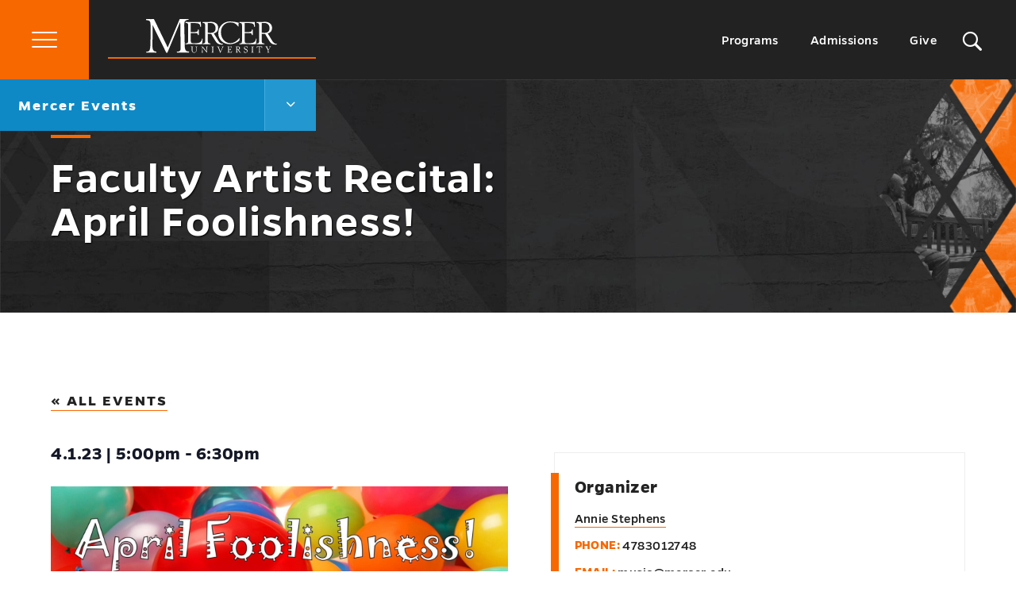

--- FILE ---
content_type: text/html; charset=UTF-8
request_url: https://events.mercer.edu/event/faculty-artist-recital-april-foolishness/
body_size: 37450
content:
<!DOCTYPE html>
<!--[if IE 8 ]><html class="ie ie8 no-js" lang="en-US"> <![endif]-->
<!--[if IE 9 ]><html class="ie ie9 no-js" lang="en-US"> <![endif]-->
<!--[if (gt IE 9)|!(IE)]><!--><html class="no-js" lang="en-US"> <!--<![endif]-->
<head>
	<meta charset="UTF-8" />
    <meta http-equiv="x-ua-compatible" content="ie=edge"><script type="text/javascript">(window.NREUM||(NREUM={})).init={ajax:{deny_list:["bam.nr-data.net"]},feature_flags:["soft_nav"]};(window.NREUM||(NREUM={})).loader_config={licenseKey:"50c08683e1",applicationID:"261436544",browserID:"261461179"};;/*! For license information please see nr-loader-rum-1.302.0.min.js.LICENSE.txt */
(()=>{var e,t,r={122:(e,t,r)=>{"use strict";r.d(t,{a:()=>i});var n=r(944);function i(e,t){try{if(!e||"object"!=typeof e)return(0,n.R)(3);if(!t||"object"!=typeof t)return(0,n.R)(4);const r=Object.create(Object.getPrototypeOf(t),Object.getOwnPropertyDescriptors(t)),a=0===Object.keys(r).length?e:r;for(let o in a)if(void 0!==e[o])try{if(null===e[o]){r[o]=null;continue}Array.isArray(e[o])&&Array.isArray(t[o])?r[o]=Array.from(new Set([...e[o],...t[o]])):"object"==typeof e[o]&&"object"==typeof t[o]?r[o]=i(e[o],t[o]):r[o]=e[o]}catch(e){r[o]||(0,n.R)(1,e)}return r}catch(e){(0,n.R)(2,e)}}},154:(e,t,r)=>{"use strict";r.d(t,{OF:()=>c,RI:()=>i,WN:()=>u,bv:()=>a,gm:()=>o,mw:()=>s,sb:()=>d});var n=r(863);const i="undefined"!=typeof window&&!!window.document,a="undefined"!=typeof WorkerGlobalScope&&("undefined"!=typeof self&&self instanceof WorkerGlobalScope&&self.navigator instanceof WorkerNavigator||"undefined"!=typeof globalThis&&globalThis instanceof WorkerGlobalScope&&globalThis.navigator instanceof WorkerNavigator),o=i?window:"undefined"!=typeof WorkerGlobalScope&&("undefined"!=typeof self&&self instanceof WorkerGlobalScope&&self||"undefined"!=typeof globalThis&&globalThis instanceof WorkerGlobalScope&&globalThis),s=Boolean("hidden"===o?.document?.visibilityState),c=/iPad|iPhone|iPod/.test(o.navigator?.userAgent),d=c&&"undefined"==typeof SharedWorker,u=((()=>{const e=o.navigator?.userAgent?.match(/Firefox[/\s](\d+\.\d+)/);Array.isArray(e)&&e.length>=2&&e[1]})(),Date.now()-(0,n.t)())},163:(e,t,r)=>{"use strict";r.d(t,{j:()=>T});var n=r(384),i=r(741);var a=r(555);r(860).K7.genericEvents;const o="experimental.resources",s="register",c=e=>{if(!e||"string"!=typeof e)return!1;try{document.createDocumentFragment().querySelector(e)}catch{return!1}return!0};var d=r(614),u=r(944),l=r(122);const f="[data-nr-mask]",g=e=>(0,l.a)(e,(()=>{const e={feature_flags:[],experimental:{allow_registered_children:!1,resources:!1},mask_selector:"*",block_selector:"[data-nr-block]",mask_input_options:{color:!1,date:!1,"datetime-local":!1,email:!1,month:!1,number:!1,range:!1,search:!1,tel:!1,text:!1,time:!1,url:!1,week:!1,textarea:!1,select:!1,password:!0}};return{ajax:{deny_list:void 0,block_internal:!0,enabled:!0,autoStart:!0},api:{get allow_registered_children(){return e.feature_flags.includes(s)||e.experimental.allow_registered_children},set allow_registered_children(t){e.experimental.allow_registered_children=t},duplicate_registered_data:!1},distributed_tracing:{enabled:void 0,exclude_newrelic_header:void 0,cors_use_newrelic_header:void 0,cors_use_tracecontext_headers:void 0,allowed_origins:void 0},get feature_flags(){return e.feature_flags},set feature_flags(t){e.feature_flags=t},generic_events:{enabled:!0,autoStart:!0},harvest:{interval:30},jserrors:{enabled:!0,autoStart:!0},logging:{enabled:!0,autoStart:!0},metrics:{enabled:!0,autoStart:!0},obfuscate:void 0,page_action:{enabled:!0},page_view_event:{enabled:!0,autoStart:!0},page_view_timing:{enabled:!0,autoStart:!0},performance:{capture_marks:!1,capture_measures:!1,capture_detail:!0,resources:{get enabled(){return e.feature_flags.includes(o)||e.experimental.resources},set enabled(t){e.experimental.resources=t},asset_types:[],first_party_domains:[],ignore_newrelic:!0}},privacy:{cookies_enabled:!0},proxy:{assets:void 0,beacon:void 0},session:{expiresMs:d.wk,inactiveMs:d.BB},session_replay:{autoStart:!0,enabled:!1,preload:!1,sampling_rate:10,error_sampling_rate:100,collect_fonts:!1,inline_images:!1,fix_stylesheets:!0,mask_all_inputs:!0,get mask_text_selector(){return e.mask_selector},set mask_text_selector(t){c(t)?e.mask_selector="".concat(t,",").concat(f):""===t||null===t?e.mask_selector=f:(0,u.R)(5,t)},get block_class(){return"nr-block"},get ignore_class(){return"nr-ignore"},get mask_text_class(){return"nr-mask"},get block_selector(){return e.block_selector},set block_selector(t){c(t)?e.block_selector+=",".concat(t):""!==t&&(0,u.R)(6,t)},get mask_input_options(){return e.mask_input_options},set mask_input_options(t){t&&"object"==typeof t?e.mask_input_options={...t,password:!0}:(0,u.R)(7,t)}},session_trace:{enabled:!0,autoStart:!0},soft_navigations:{enabled:!0,autoStart:!0},spa:{enabled:!0,autoStart:!0},ssl:void 0,user_actions:{enabled:!0,elementAttributes:["id","className","tagName","type"]}}})());var p=r(154),m=r(324);let h=0;const v={buildEnv:m.F3,distMethod:m.Xs,version:m.xv,originTime:p.WN},b={appMetadata:{},customTransaction:void 0,denyList:void 0,disabled:!1,harvester:void 0,isolatedBacklog:!1,isRecording:!1,loaderType:void 0,maxBytes:3e4,obfuscator:void 0,onerror:void 0,ptid:void 0,releaseIds:{},session:void 0,timeKeeper:void 0,registeredEntities:[],jsAttributesMetadata:{bytes:0},get harvestCount(){return++h}},y=e=>{const t=(0,l.a)(e,b),r=Object.keys(v).reduce((e,t)=>(e[t]={value:v[t],writable:!1,configurable:!0,enumerable:!0},e),{});return Object.defineProperties(t,r)};var _=r(701);const w=e=>{const t=e.startsWith("http");e+="/",r.p=t?e:"https://"+e};var x=r(836),k=r(241);const S={accountID:void 0,trustKey:void 0,agentID:void 0,licenseKey:void 0,applicationID:void 0,xpid:void 0},A=e=>(0,l.a)(e,S),R=new Set;function T(e,t={},r,o){let{init:s,info:c,loader_config:d,runtime:u={},exposed:l=!0}=t;if(!c){const e=(0,n.pV)();s=e.init,c=e.info,d=e.loader_config}e.init=g(s||{}),e.loader_config=A(d||{}),c.jsAttributes??={},p.bv&&(c.jsAttributes.isWorker=!0),e.info=(0,a.D)(c);const f=e.init,m=[c.beacon,c.errorBeacon];R.has(e.agentIdentifier)||(f.proxy.assets&&(w(f.proxy.assets),m.push(f.proxy.assets)),f.proxy.beacon&&m.push(f.proxy.beacon),e.beacons=[...m],function(e){const t=(0,n.pV)();Object.getOwnPropertyNames(i.W.prototype).forEach(r=>{const n=i.W.prototype[r];if("function"!=typeof n||"constructor"===n)return;let a=t[r];e[r]&&!1!==e.exposed&&"micro-agent"!==e.runtime?.loaderType&&(t[r]=(...t)=>{const n=e[r](...t);return a?a(...t):n})})}(e),(0,n.US)("activatedFeatures",_.B),e.runSoftNavOverSpa&&=!0===f.soft_navigations.enabled&&f.feature_flags.includes("soft_nav")),u.denyList=[...f.ajax.deny_list||[],...f.ajax.block_internal?m:[]],u.ptid=e.agentIdentifier,u.loaderType=r,e.runtime=y(u),R.has(e.agentIdentifier)||(e.ee=x.ee.get(e.agentIdentifier),e.exposed=l,(0,k.W)({agentIdentifier:e.agentIdentifier,drained:!!_.B?.[e.agentIdentifier],type:"lifecycle",name:"initialize",feature:void 0,data:e.config})),R.add(e.agentIdentifier)}},234:(e,t,r)=>{"use strict";r.d(t,{W:()=>a});var n=r(836),i=r(687);class a{constructor(e,t){this.agentIdentifier=e,this.ee=n.ee.get(e),this.featureName=t,this.blocked=!1}deregisterDrain(){(0,i.x3)(this.agentIdentifier,this.featureName)}}},241:(e,t,r)=>{"use strict";r.d(t,{W:()=>a});var n=r(154);const i="newrelic";function a(e={}){try{n.gm.dispatchEvent(new CustomEvent(i,{detail:e}))}catch(e){}}},261:(e,t,r)=>{"use strict";r.d(t,{$9:()=>d,BL:()=>s,CH:()=>g,Dl:()=>_,Fw:()=>y,PA:()=>h,Pl:()=>n,Tb:()=>l,U2:()=>a,V1:()=>k,Wb:()=>x,bt:()=>b,cD:()=>v,d3:()=>w,dT:()=>c,eY:()=>p,fF:()=>f,hG:()=>i,k6:()=>o,nb:()=>m,o5:()=>u});const n="api-",i="addPageAction",a="addToTrace",o="addRelease",s="finished",c="interaction",d="log",u="noticeError",l="pauseReplay",f="recordCustomEvent",g="recordReplay",p="register",m="setApplicationVersion",h="setCurrentRouteName",v="setCustomAttribute",b="setErrorHandler",y="setPageViewName",_="setUserId",w="start",x="wrapLogger",k="measure"},289:(e,t,r)=>{"use strict";r.d(t,{GG:()=>a,Qr:()=>s,sB:()=>o});var n=r(878);function i(){return"undefined"==typeof document||"complete"===document.readyState}function a(e,t){if(i())return e();(0,n.sp)("load",e,t)}function o(e){if(i())return e();(0,n.DD)("DOMContentLoaded",e)}function s(e){if(i())return e();(0,n.sp)("popstate",e)}},324:(e,t,r)=>{"use strict";r.d(t,{F3:()=>i,Xs:()=>a,xv:()=>n});const n="1.302.0",i="PROD",a="CDN"},374:(e,t,r)=>{r.nc=(()=>{try{return document?.currentScript?.nonce}catch(e){}return""})()},384:(e,t,r)=>{"use strict";r.d(t,{NT:()=>o,US:()=>u,Zm:()=>s,bQ:()=>d,dV:()=>c,pV:()=>l});var n=r(154),i=r(863),a=r(910);const o={beacon:"bam.nr-data.net",errorBeacon:"bam.nr-data.net"};function s(){return n.gm.NREUM||(n.gm.NREUM={}),void 0===n.gm.newrelic&&(n.gm.newrelic=n.gm.NREUM),n.gm.NREUM}function c(){let e=s();return e.o||(e.o={ST:n.gm.setTimeout,SI:n.gm.setImmediate||n.gm.setInterval,CT:n.gm.clearTimeout,XHR:n.gm.XMLHttpRequest,REQ:n.gm.Request,EV:n.gm.Event,PR:n.gm.Promise,MO:n.gm.MutationObserver,FETCH:n.gm.fetch,WS:n.gm.WebSocket},(0,a.i)(...Object.values(e.o))),e}function d(e,t){let r=s();r.initializedAgents??={},t.initializedAt={ms:(0,i.t)(),date:new Date},r.initializedAgents[e]=t}function u(e,t){s()[e]=t}function l(){return function(){let e=s();const t=e.info||{};e.info={beacon:o.beacon,errorBeacon:o.errorBeacon,...t}}(),function(){let e=s();const t=e.init||{};e.init={...t}}(),c(),function(){let e=s();const t=e.loader_config||{};e.loader_config={...t}}(),s()}},389:(e,t,r)=>{"use strict";function n(e,t=500,r={}){const n=r?.leading||!1;let i;return(...r)=>{n&&void 0===i&&(e.apply(this,r),i=setTimeout(()=>{i=clearTimeout(i)},t)),n||(clearTimeout(i),i=setTimeout(()=>{e.apply(this,r)},t))}}function i(e){let t=!1;return(...r)=>{t||(t=!0,e.apply(this,r))}}r.d(t,{J:()=>i,s:()=>n})},555:(e,t,r)=>{"use strict";r.d(t,{D:()=>s,f:()=>o});var n=r(384),i=r(122);const a={beacon:n.NT.beacon,errorBeacon:n.NT.errorBeacon,licenseKey:void 0,applicationID:void 0,sa:void 0,queueTime:void 0,applicationTime:void 0,ttGuid:void 0,user:void 0,account:void 0,product:void 0,extra:void 0,jsAttributes:{},userAttributes:void 0,atts:void 0,transactionName:void 0,tNamePlain:void 0};function o(e){try{return!!e.licenseKey&&!!e.errorBeacon&&!!e.applicationID}catch(e){return!1}}const s=e=>(0,i.a)(e,a)},566:(e,t,r)=>{"use strict";r.d(t,{LA:()=>s,bz:()=>o});var n=r(154);const i="xxxxxxxx-xxxx-4xxx-yxxx-xxxxxxxxxxxx";function a(e,t){return e?15&e[t]:16*Math.random()|0}function o(){const e=n.gm?.crypto||n.gm?.msCrypto;let t,r=0;return e&&e.getRandomValues&&(t=e.getRandomValues(new Uint8Array(30))),i.split("").map(e=>"x"===e?a(t,r++).toString(16):"y"===e?(3&a()|8).toString(16):e).join("")}function s(e){const t=n.gm?.crypto||n.gm?.msCrypto;let r,i=0;t&&t.getRandomValues&&(r=t.getRandomValues(new Uint8Array(e)));const o=[];for(var s=0;s<e;s++)o.push(a(r,i++).toString(16));return o.join("")}},606:(e,t,r)=>{"use strict";r.d(t,{i:()=>a});var n=r(908);a.on=o;var i=a.handlers={};function a(e,t,r,a){o(a||n.d,i,e,t,r)}function o(e,t,r,i,a){a||(a="feature"),e||(e=n.d);var o=t[a]=t[a]||{};(o[r]=o[r]||[]).push([e,i])}},607:(e,t,r)=>{"use strict";r.d(t,{W:()=>n});const n=(0,r(566).bz)()},614:(e,t,r)=>{"use strict";r.d(t,{BB:()=>o,H3:()=>n,g:()=>d,iL:()=>c,tS:()=>s,uh:()=>i,wk:()=>a});const n="NRBA",i="SESSION",a=144e5,o=18e5,s={STARTED:"session-started",PAUSE:"session-pause",RESET:"session-reset",RESUME:"session-resume",UPDATE:"session-update"},c={SAME_TAB:"same-tab",CROSS_TAB:"cross-tab"},d={OFF:0,FULL:1,ERROR:2}},630:(e,t,r)=>{"use strict";r.d(t,{T:()=>n});const n=r(860).K7.pageViewEvent},646:(e,t,r)=>{"use strict";r.d(t,{y:()=>n});class n{constructor(e){this.contextId=e}}},687:(e,t,r)=>{"use strict";r.d(t,{Ak:()=>d,Ze:()=>f,x3:()=>u});var n=r(241),i=r(836),a=r(606),o=r(860),s=r(646);const c={};function d(e,t){const r={staged:!1,priority:o.P3[t]||0};l(e),c[e].get(t)||c[e].set(t,r)}function u(e,t){e&&c[e]&&(c[e].get(t)&&c[e].delete(t),p(e,t,!1),c[e].size&&g(e))}function l(e){if(!e)throw new Error("agentIdentifier required");c[e]||(c[e]=new Map)}function f(e="",t="feature",r=!1){if(l(e),!e||!c[e].get(t)||r)return p(e,t);c[e].get(t).staged=!0,g(e)}function g(e){const t=Array.from(c[e]);t.every(([e,t])=>t.staged)&&(t.sort((e,t)=>e[1].priority-t[1].priority),t.forEach(([t])=>{c[e].delete(t),p(e,t)}))}function p(e,t,r=!0){const o=e?i.ee.get(e):i.ee,c=a.i.handlers;if(!o.aborted&&o.backlog&&c){if((0,n.W)({agentIdentifier:e,type:"lifecycle",name:"drain",feature:t}),r){const e=o.backlog[t],r=c[t];if(r){for(let t=0;e&&t<e.length;++t)m(e[t],r);Object.entries(r).forEach(([e,t])=>{Object.values(t||{}).forEach(t=>{t[0]?.on&&t[0]?.context()instanceof s.y&&t[0].on(e,t[1])})})}}o.isolatedBacklog||delete c[t],o.backlog[t]=null,o.emit("drain-"+t,[])}}function m(e,t){var r=e[1];Object.values(t[r]||{}).forEach(t=>{var r=e[0];if(t[0]===r){var n=t[1],i=e[3],a=e[2];n.apply(i,a)}})}},699:(e,t,r)=>{"use strict";r.d(t,{It:()=>a,KC:()=>s,No:()=>i,qh:()=>o});var n=r(860);const i=16e3,a=1e6,o="SESSION_ERROR",s={[n.K7.logging]:!0,[n.K7.genericEvents]:!1,[n.K7.jserrors]:!1,[n.K7.ajax]:!1}},701:(e,t,r)=>{"use strict";r.d(t,{B:()=>a,t:()=>o});var n=r(241);const i=new Set,a={};function o(e,t){const r=t.agentIdentifier;a[r]??={},e&&"object"==typeof e&&(i.has(r)||(t.ee.emit("rumresp",[e]),a[r]=e,i.add(r),(0,n.W)({agentIdentifier:r,loaded:!0,drained:!0,type:"lifecycle",name:"load",feature:void 0,data:e})))}},741:(e,t,r)=>{"use strict";r.d(t,{W:()=>a});var n=r(944),i=r(261);class a{#e(e,...t){if(this[e]!==a.prototype[e])return this[e](...t);(0,n.R)(35,e)}addPageAction(e,t){return this.#e(i.hG,e,t)}register(e){return this.#e(i.eY,e)}recordCustomEvent(e,t){return this.#e(i.fF,e,t)}setPageViewName(e,t){return this.#e(i.Fw,e,t)}setCustomAttribute(e,t,r){return this.#e(i.cD,e,t,r)}noticeError(e,t){return this.#e(i.o5,e,t)}setUserId(e){return this.#e(i.Dl,e)}setApplicationVersion(e){return this.#e(i.nb,e)}setErrorHandler(e){return this.#e(i.bt,e)}addRelease(e,t){return this.#e(i.k6,e,t)}log(e,t){return this.#e(i.$9,e,t)}start(){return this.#e(i.d3)}finished(e){return this.#e(i.BL,e)}recordReplay(){return this.#e(i.CH)}pauseReplay(){return this.#e(i.Tb)}addToTrace(e){return this.#e(i.U2,e)}setCurrentRouteName(e){return this.#e(i.PA,e)}interaction(e){return this.#e(i.dT,e)}wrapLogger(e,t,r){return this.#e(i.Wb,e,t,r)}measure(e,t){return this.#e(i.V1,e,t)}}},773:(e,t,r)=>{"use strict";r.d(t,{z_:()=>a,XG:()=>s,TZ:()=>n,rs:()=>i,xV:()=>o});r(154),r(566),r(384);const n=r(860).K7.metrics,i="sm",a="cm",o="storeSupportabilityMetrics",s="storeEventMetrics"},782:(e,t,r)=>{"use strict";r.d(t,{T:()=>n});const n=r(860).K7.pageViewTiming},836:(e,t,r)=>{"use strict";r.d(t,{P:()=>s,ee:()=>c});var n=r(384),i=r(990),a=r(646),o=r(607);const s="nr@context:".concat(o.W),c=function e(t,r){var n={},o={},u={},l=!1;try{l=16===r.length&&d.initializedAgents?.[r]?.runtime.isolatedBacklog}catch(e){}var f={on:p,addEventListener:p,removeEventListener:function(e,t){var r=n[e];if(!r)return;for(var i=0;i<r.length;i++)r[i]===t&&r.splice(i,1)},emit:function(e,r,n,i,a){!1!==a&&(a=!0);if(c.aborted&&!i)return;t&&a&&t.emit(e,r,n);var s=g(n);m(e).forEach(e=>{e.apply(s,r)});var d=v()[o[e]];d&&d.push([f,e,r,s]);return s},get:h,listeners:m,context:g,buffer:function(e,t){const r=v();if(t=t||"feature",f.aborted)return;Object.entries(e||{}).forEach(([e,n])=>{o[n]=t,t in r||(r[t]=[])})},abort:function(){f._aborted=!0,Object.keys(f.backlog).forEach(e=>{delete f.backlog[e]})},isBuffering:function(e){return!!v()[o[e]]},debugId:r,backlog:l?{}:t&&"object"==typeof t.backlog?t.backlog:{},isolatedBacklog:l};return Object.defineProperty(f,"aborted",{get:()=>{let e=f._aborted||!1;return e||(t&&(e=t.aborted),e)}}),f;function g(e){return e&&e instanceof a.y?e:e?(0,i.I)(e,s,()=>new a.y(s)):new a.y(s)}function p(e,t){n[e]=m(e).concat(t)}function m(e){return n[e]||[]}function h(t){return u[t]=u[t]||e(f,t)}function v(){return f.backlog}}(void 0,"globalEE"),d=(0,n.Zm)();d.ee||(d.ee=c)},843:(e,t,r)=>{"use strict";r.d(t,{u:()=>i});var n=r(878);function i(e,t=!1,r,i){(0,n.DD)("visibilitychange",function(){if(t)return void("hidden"===document.visibilityState&&e());e(document.visibilityState)},r,i)}},860:(e,t,r)=>{"use strict";r.d(t,{$J:()=>u,K7:()=>c,P3:()=>d,XX:()=>i,Yy:()=>s,df:()=>a,qY:()=>n,v4:()=>o});const n="events",i="jserrors",a="browser/blobs",o="rum",s="browser/logs",c={ajax:"ajax",genericEvents:"generic_events",jserrors:i,logging:"logging",metrics:"metrics",pageAction:"page_action",pageViewEvent:"page_view_event",pageViewTiming:"page_view_timing",sessionReplay:"session_replay",sessionTrace:"session_trace",softNav:"soft_navigations",spa:"spa"},d={[c.pageViewEvent]:1,[c.pageViewTiming]:2,[c.metrics]:3,[c.jserrors]:4,[c.spa]:5,[c.ajax]:6,[c.sessionTrace]:7,[c.softNav]:8,[c.sessionReplay]:9,[c.logging]:10,[c.genericEvents]:11},u={[c.pageViewEvent]:o,[c.pageViewTiming]:n,[c.ajax]:n,[c.spa]:n,[c.softNav]:n,[c.metrics]:i,[c.jserrors]:i,[c.sessionTrace]:a,[c.sessionReplay]:a,[c.logging]:s,[c.genericEvents]:"ins"}},863:(e,t,r)=>{"use strict";function n(){return Math.floor(performance.now())}r.d(t,{t:()=>n})},878:(e,t,r)=>{"use strict";function n(e,t){return{capture:e,passive:!1,signal:t}}function i(e,t,r=!1,i){window.addEventListener(e,t,n(r,i))}function a(e,t,r=!1,i){document.addEventListener(e,t,n(r,i))}r.d(t,{DD:()=>a,jT:()=>n,sp:()=>i})},908:(e,t,r)=>{"use strict";r.d(t,{d:()=>n,p:()=>i});var n=r(836).ee.get("handle");function i(e,t,r,i,a){a?(a.buffer([e],i),a.emit(e,t,r)):(n.buffer([e],i),n.emit(e,t,r))}},910:(e,t,r)=>{"use strict";r.d(t,{i:()=>a});var n=r(944);const i=new Map;function a(...e){return e.every(e=>{if(i.has(e))return i.get(e);const t="function"==typeof e&&e.toString().includes("[native code]");return t||(0,n.R)(64,e?.name||e?.toString()),i.set(e,t),t})}},944:(e,t,r)=>{"use strict";r.d(t,{R:()=>i});var n=r(241);function i(e,t){"function"==typeof console.debug&&(console.debug("New Relic Warning: https://github.com/newrelic/newrelic-browser-agent/blob/main/docs/warning-codes.md#".concat(e),t),(0,n.W)({agentIdentifier:null,drained:null,type:"data",name:"warn",feature:"warn",data:{code:e,secondary:t}}))}},990:(e,t,r)=>{"use strict";r.d(t,{I:()=>i});var n=Object.prototype.hasOwnProperty;function i(e,t,r){if(n.call(e,t))return e[t];var i=r();if(Object.defineProperty&&Object.keys)try{return Object.defineProperty(e,t,{value:i,writable:!0,enumerable:!1}),i}catch(e){}return e[t]=i,i}}},n={};function i(e){var t=n[e];if(void 0!==t)return t.exports;var a=n[e]={exports:{}};return r[e](a,a.exports,i),a.exports}i.m=r,i.d=(e,t)=>{for(var r in t)i.o(t,r)&&!i.o(e,r)&&Object.defineProperty(e,r,{enumerable:!0,get:t[r]})},i.f={},i.e=e=>Promise.all(Object.keys(i.f).reduce((t,r)=>(i.f[r](e,t),t),[])),i.u=e=>"nr-rum-1.302.0.min.js",i.o=(e,t)=>Object.prototype.hasOwnProperty.call(e,t),e={},t="NRBA-1.302.0.PROD:",i.l=(r,n,a,o)=>{if(e[r])e[r].push(n);else{var s,c;if(void 0!==a)for(var d=document.getElementsByTagName("script"),u=0;u<d.length;u++){var l=d[u];if(l.getAttribute("src")==r||l.getAttribute("data-webpack")==t+a){s=l;break}}if(!s){c=!0;var f={296:"sha512-wOb3n9Oo7XFlPj8/eeDjhAZxpAcaDdsBkC//L8axozi0po4wdPEJ2ECVlu9KEBVFgfQVL0TCY6kPzr0KcVfkBQ=="};(s=document.createElement("script")).charset="utf-8",i.nc&&s.setAttribute("nonce",i.nc),s.setAttribute("data-webpack",t+a),s.src=r,0!==s.src.indexOf(window.location.origin+"/")&&(s.crossOrigin="anonymous"),f[o]&&(s.integrity=f[o])}e[r]=[n];var g=(t,n)=>{s.onerror=s.onload=null,clearTimeout(p);var i=e[r];if(delete e[r],s.parentNode&&s.parentNode.removeChild(s),i&&i.forEach(e=>e(n)),t)return t(n)},p=setTimeout(g.bind(null,void 0,{type:"timeout",target:s}),12e4);s.onerror=g.bind(null,s.onerror),s.onload=g.bind(null,s.onload),c&&document.head.appendChild(s)}},i.r=e=>{"undefined"!=typeof Symbol&&Symbol.toStringTag&&Object.defineProperty(e,Symbol.toStringTag,{value:"Module"}),Object.defineProperty(e,"__esModule",{value:!0})},i.p="https://js-agent.newrelic.com/",(()=>{var e={374:0,840:0};i.f.j=(t,r)=>{var n=i.o(e,t)?e[t]:void 0;if(0!==n)if(n)r.push(n[2]);else{var a=new Promise((r,i)=>n=e[t]=[r,i]);r.push(n[2]=a);var o=i.p+i.u(t),s=new Error;i.l(o,r=>{if(i.o(e,t)&&(0!==(n=e[t])&&(e[t]=void 0),n)){var a=r&&("load"===r.type?"missing":r.type),o=r&&r.target&&r.target.src;s.message="Loading chunk "+t+" failed.\n("+a+": "+o+")",s.name="ChunkLoadError",s.type=a,s.request=o,n[1](s)}},"chunk-"+t,t)}};var t=(t,r)=>{var n,a,[o,s,c]=r,d=0;if(o.some(t=>0!==e[t])){for(n in s)i.o(s,n)&&(i.m[n]=s[n]);if(c)c(i)}for(t&&t(r);d<o.length;d++)a=o[d],i.o(e,a)&&e[a]&&e[a][0](),e[a]=0},r=self["webpackChunk:NRBA-1.302.0.PROD"]=self["webpackChunk:NRBA-1.302.0.PROD"]||[];r.forEach(t.bind(null,0)),r.push=t.bind(null,r.push.bind(r))})(),(()=>{"use strict";i(374);var e=i(566),t=i(741);class r extends t.W{agentIdentifier=(0,e.LA)(16)}var n=i(860);const a=Object.values(n.K7);var o=i(163);var s=i(908),c=i(863),d=i(261),u=i(241),l=i(944),f=i(701),g=i(773);function p(e,t,i,a){const o=a||i;!o||o[e]&&o[e]!==r.prototype[e]||(o[e]=function(){(0,s.p)(g.xV,["API/"+e+"/called"],void 0,n.K7.metrics,i.ee),(0,u.W)({agentIdentifier:i.agentIdentifier,drained:!!f.B?.[i.agentIdentifier],type:"data",name:"api",feature:d.Pl+e,data:{}});try{return t.apply(this,arguments)}catch(e){(0,l.R)(23,e)}})}function m(e,t,r,n,i){const a=e.info;null===r?delete a.jsAttributes[t]:a.jsAttributes[t]=r,(i||null===r)&&(0,s.p)(d.Pl+n,[(0,c.t)(),t,r],void 0,"session",e.ee)}var h=i(687),v=i(234),b=i(289),y=i(154),_=i(384);const w=e=>y.RI&&!0===e?.privacy.cookies_enabled;function x(e){return!!(0,_.dV)().o.MO&&w(e)&&!0===e?.session_trace.enabled}var k=i(389),S=i(699);class A extends v.W{constructor(e,t){super(e.agentIdentifier,t),this.agentRef=e,this.abortHandler=void 0,this.featAggregate=void 0,this.onAggregateImported=void 0,this.deferred=Promise.resolve(),!1===e.init[this.featureName].autoStart?this.deferred=new Promise((t,r)=>{this.ee.on("manual-start-all",(0,k.J)(()=>{(0,h.Ak)(e.agentIdentifier,this.featureName),t()}))}):(0,h.Ak)(e.agentIdentifier,t)}importAggregator(e,t,r={}){if(this.featAggregate)return;let n;this.onAggregateImported=new Promise(e=>{n=e});const a=async()=>{let a;await this.deferred;try{if(w(e.init)){const{setupAgentSession:t}=await i.e(296).then(i.bind(i,305));a=t(e)}}catch(e){(0,l.R)(20,e),this.ee.emit("internal-error",[e]),(0,s.p)(S.qh,[e],void 0,this.featureName,this.ee)}try{if(!this.#t(this.featureName,a,e.init))return(0,h.Ze)(this.agentIdentifier,this.featureName),void n(!1);const{Aggregate:i}=await t();this.featAggregate=new i(e,r),e.runtime.harvester.initializedAggregates.push(this.featAggregate),n(!0)}catch(e){(0,l.R)(34,e),this.abortHandler?.(),(0,h.Ze)(this.agentIdentifier,this.featureName,!0),n(!1),this.ee&&this.ee.abort()}};y.RI?(0,b.GG)(()=>a(),!0):a()}#t(e,t,r){if(this.blocked)return!1;switch(e){case n.K7.sessionReplay:return x(r)&&!!t;case n.K7.sessionTrace:return!!t;default:return!0}}}var R=i(630),T=i(614);class E extends A{static featureName=R.T;constructor(e){var t;super(e,R.T),this.setupInspectionEvents(e.agentIdentifier),t=e,p(d.Fw,function(e,r){"string"==typeof e&&("/"!==e.charAt(0)&&(e="/"+e),t.runtime.customTransaction=(r||"http://custom.transaction")+e,(0,s.p)(d.Pl+d.Fw,[(0,c.t)()],void 0,void 0,t.ee))},t),this.ee.on("api-send-rum",(e,t)=>(0,s.p)("send-rum",[e,t],void 0,this.featureName,this.ee)),this.importAggregator(e,()=>i.e(296).then(i.bind(i,108)))}setupInspectionEvents(e){const t=(t,r)=>{t&&(0,u.W)({agentIdentifier:e,timeStamp:t.timeStamp,loaded:"complete"===t.target.readyState,type:"window",name:r,data:t.target.location+""})};(0,b.sB)(e=>{t(e,"DOMContentLoaded")}),(0,b.GG)(e=>{t(e,"load")}),(0,b.Qr)(e=>{t(e,"navigate")}),this.ee.on(T.tS.UPDATE,(t,r)=>{(0,u.W)({agentIdentifier:e,type:"lifecycle",name:"session",data:r})})}}var N=i(843),j=i(878),I=i(782);class O extends A{static featureName=I.T;constructor(e){super(e,I.T),y.RI&&((0,N.u)(()=>(0,s.p)("docHidden",[(0,c.t)()],void 0,I.T,this.ee),!0),(0,j.sp)("pagehide",()=>(0,s.p)("winPagehide",[(0,c.t)()],void 0,I.T,this.ee)),this.importAggregator(e,()=>i.e(296).then(i.bind(i,350))))}}class P extends A{static featureName=g.TZ;constructor(e){super(e,g.TZ),y.RI&&document.addEventListener("securitypolicyviolation",e=>{(0,s.p)(g.xV,["Generic/CSPViolation/Detected"],void 0,this.featureName,this.ee)}),this.importAggregator(e,()=>i.e(296).then(i.bind(i,623)))}}new class extends r{constructor(e){var t;(super(),y.gm)?(this.features={},(0,_.bQ)(this.agentIdentifier,this),this.desiredFeatures=new Set(e.features||[]),this.desiredFeatures.add(E),this.runSoftNavOverSpa=[...this.desiredFeatures].some(e=>e.featureName===n.K7.softNav),(0,o.j)(this,e,e.loaderType||"agent"),t=this,p(d.cD,function(e,r,n=!1){if("string"==typeof e){if(["string","number","boolean"].includes(typeof r)||null===r)return m(t,e,r,d.cD,n);(0,l.R)(40,typeof r)}else(0,l.R)(39,typeof e)},t),function(e){p(d.Dl,function(t){if("string"==typeof t||null===t)return m(e,"enduser.id",t,d.Dl,!0);(0,l.R)(41,typeof t)},e)}(this),function(e){p(d.nb,function(t){if("string"==typeof t||null===t)return m(e,"application.version",t,d.nb,!1);(0,l.R)(42,typeof t)},e)}(this),function(e){p(d.d3,function(){e.ee.emit("manual-start-all")},e)}(this),this.run()):(0,l.R)(21)}get config(){return{info:this.info,init:this.init,loader_config:this.loader_config,runtime:this.runtime}}get api(){return this}run(){try{const e=function(e){const t={};return a.forEach(r=>{t[r]=!!e[r]?.enabled}),t}(this.init),t=[...this.desiredFeatures];t.sort((e,t)=>n.P3[e.featureName]-n.P3[t.featureName]),t.forEach(t=>{if(!e[t.featureName]&&t.featureName!==n.K7.pageViewEvent)return;if(this.runSoftNavOverSpa&&t.featureName===n.K7.spa)return;if(!this.runSoftNavOverSpa&&t.featureName===n.K7.softNav)return;const r=function(e){switch(e){case n.K7.ajax:return[n.K7.jserrors];case n.K7.sessionTrace:return[n.K7.ajax,n.K7.pageViewEvent];case n.K7.sessionReplay:return[n.K7.sessionTrace];case n.K7.pageViewTiming:return[n.K7.pageViewEvent];default:return[]}}(t.featureName).filter(e=>!(e in this.features));r.length>0&&(0,l.R)(36,{targetFeature:t.featureName,missingDependencies:r}),this.features[t.featureName]=new t(this)})}catch(e){(0,l.R)(22,e);for(const e in this.features)this.features[e].abortHandler?.();const t=(0,_.Zm)();delete t.initializedAgents[this.agentIdentifier]?.features,delete this.sharedAggregator;return t.ee.get(this.agentIdentifier).abort(),!1}}}({features:[E,O,P],loaderType:"lite"})})()})();</script>
    <meta name="viewport" content="width=device-width, initial-scale=1.0, shrink-to-fit=no">
	<link rel="dns-prefetch" href="https://www.googletagmanager.com">
	<link rel="dns-prefetch" href="https://ajax.googleapis.com">
    <link rel="preload" as="font" type="font/woff2" href="/wp-content/themes/mercer/assets/fonts/390D70_0_0.woff2" crossorigin>
    <link rel="preload" as="font" type="font/woff2" href="/wp-content/themes/mercer/assets/fonts/390D70_1_0.woff2" crossorigin>
    <link rel="preload" as="font" type="font/woff2" href="/wp-content/themes/mercer/assets/fonts/390D70_2_0.woff2" crossorigin>
    <link rel="preload" as="font" type="font/woff2" href="/wp-content/themes/mercer/assets/fonts/390D70_3_0.woff2" crossorigin>
    <link rel="preload" as="font" type="font/woff2" href="/wp-content/themes/mercer/assets/fonts/crimson-text-v8-latin-regular.woff2" crossorigin>
    <link rel="preload" as="font" type="font/woff" href="/wp-content/themes/mercer/assets/fonts/ikes4.woff" crossorigin>
    <link rel="apple-touch-icon" sizes="180x180" href="/apple-touch-icon.png">
    <link rel="icon" type="image/png" sizes="32x32" href="/favicon-32x32.png">
    <link rel="icon" type="image/png" sizes="16x16" href="/favicon-16x16.png">
    <link rel="manifest" href="/site.webmanifest">
    <link rel="mask-icon" href="/safari-pinned-tab.svg" color="#f76800">
    <meta name="msapplication-TileColor" content="#3f3f41">
    <meta name="theme-color" content="#ffffff">

    <!-- Google Tag Manager -->
    <script>(function(w,d,s,l,i){w[l]=w[l]||[];w[l].push({'gtm.start':
    new Date().getTime(),event:'gtm.js'});var f=d.getElementsByTagName(s)[0],
    j=d.createElement(s),dl=l!='dataLayer'?'&l='+l:'';j.async=true;j.src=
    'https://www.googletagmanager.com/gtm.js?id='+i+dl;f.parentNode.insertBefore(j,f);
    })(window,document,'script','dataLayer','GTM-NMLQ2X');</script>
    <!-- End Google Tag Manager -->

    <title>Faculty Artist Recital: April Foolishness! | Mercer Events</title>
	<style>img:is([sizes="auto" i], [sizes^="auto," i]) { contain-intrinsic-size: 3000px 1500px }</style>
	
<!-- The SEO Framework by Sybre Waaijer -->
<link rel="canonical" href="https://events.mercer.edu/event/faculty-artist-recital-april-foolishness/" />
<meta name="description" content="A recital of musical jokes, silly stunts, and surprises featuring Townsend School of Music professors Dr. Martha Malone, Director of Opera, and Dr." />
<meta property="og:type" content="article" />
<meta property="og:locale" content="en_US" />
<meta property="og:site_name" content="Mercer Events" />
<meta property="og:title" content="Faculty Artist Recital: April Foolishness! | Mercer Events" />
<meta property="og:description" content="A recital of musical jokes, silly stunts, and surprises featuring Townsend School of Music professors Dr. Martha Malone, Director of Opera, and Dr. Richard Kosowski, Director of Graduate Studies and&#8230;" />
<meta property="og:url" content="https://events.mercer.edu/event/faculty-artist-recital-april-foolishness/" />
<meta property="og:image" content="https://events.mercer.edu/wp-content/uploads/sites/3/2023/03/April-Foolishness-Poster-recd-3.25.23.jpg" />
<meta property="og:image:width" content="2048" />
<meta property="og:image:height" content="1148" />
<meta property="article:published_time" content="2023-03-27T20:26:19+00:00" />
<meta property="article:modified_time" content="2023-03-27T20:26:19+00:00" />
<meta name="twitter:card" content="summary_large_image" />
<meta name="twitter:title" content="Faculty Artist Recital: April Foolishness! | Mercer Events" />
<meta name="twitter:description" content="A recital of musical jokes, silly stunts, and surprises featuring Townsend School of Music professors Dr. Martha Malone, Director of Opera, and Dr. Richard Kosowski, Director of Graduate Studies and&#8230;" />
<meta name="twitter:image" content="https://events.mercer.edu/wp-content/uploads/sites/3/2023/03/April-Foolishness-Poster-recd-3.25.23.jpg" />
<script type="application/ld+json">{"@context":"https://schema.org","@graph":[{"@type":"WebSite","@id":"https://events.mercer.edu/#/schema/WebSite","url":"https://events.mercer.edu/","name":"Mercer Events","inLanguage":"en-US","potentialAction":{"@type":"SearchAction","target":{"@type":"EntryPoint","urlTemplate":"https://events.mercer.edu/search/{search_term_string}/"},"query-input":"required name=search_term_string"},"publisher":{"@type":"Organization","@id":"https://events.mercer.edu/#/schema/Organization","name":"Mercer Events","url":"https://events.mercer.edu/"}},{"@type":"WebPage","@id":"https://events.mercer.edu/event/faculty-artist-recital-april-foolishness/","url":"https://events.mercer.edu/event/faculty-artist-recital-april-foolishness/","name":"Faculty Artist Recital: April Foolishness! | Mercer Events","description":"A recital of musical jokes, silly stunts, and surprises featuring Townsend School of Music professors Dr. Martha Malone, Director of Opera, and Dr.","inLanguage":"en-US","isPartOf":{"@id":"https://events.mercer.edu/#/schema/WebSite"},"breadcrumb":{"@type":"BreadcrumbList","@id":"https://events.mercer.edu/#/schema/BreadcrumbList","itemListElement":[{"@type":"ListItem","position":1,"item":"https://events.mercer.edu/","name":"Mercer Events"},{"@type":"ListItem","position":2,"item":"https://events.mercer.edu/events/","name":"Archives: Events"},{"@type":"ListItem","position":3,"item":"https://events.mercer.edu/events/category/arts/","name":"Event Category: Arts"},{"@type":"ListItem","position":4,"name":"Faculty Artist Recital: April Foolishness!"}]},"potentialAction":{"@type":"ReadAction","target":"https://events.mercer.edu/event/faculty-artist-recital-april-foolishness/"},"datePublished":"2023-03-27T20:26:19+00:00","dateModified":"2023-03-27T20:26:19+00:00","author":{"@type":"Person","@id":"https://events.mercer.edu/#/schema/Person/60796256f207d1339dbf76d3c6a43530","name":"denisecook"}}]}</script>
<!-- / The SEO Framework by Sybre Waaijer | 11.23ms meta | 0.11ms boot -->

<link rel='dns-prefetch' href='//ajax.googleapis.com' />
<link rel="alternate" type="application/rss+xml" title="Mercer Events &raquo; Feed" href="https://events.mercer.edu/feed/" />
<link rel="alternate" type="application/rss+xml" title="Mercer Events &raquo; Comments Feed" href="https://events.mercer.edu/comments/feed/" />
<link rel="alternate" type="text/calendar" title="Mercer Events &raquo; iCal Feed" href="https://events.mercer.edu/events/?ical=1" />
<link rel='stylesheet' id='sbi_styles-css' href='https://events.mercer.edu/wp-content/plugins/instagram-feed/css/sbi-styles.min.css?ver=6.9.1' type='text/css' media='all' />
<link rel='stylesheet' id='tribe-accessibility-css-css' href='https://events.mercer.edu/wp-content/plugins/the-events-calendar/common/src/resources/css/accessibility.min.css?ver=4.15.4.1' type='text/css' media='all' />
<link rel='stylesheet' id='tribe-events-full-calendar-style-css' href='https://events.mercer.edu/wp-content/plugins/the-events-calendar/src/resources/css/tribe-events-full.min.css?ver=5.16.4' type='text/css' media='all' />
<link rel='stylesheet' id='tribe-events-custom-jquery-styles-css' href='https://events.mercer.edu/wp-content/plugins/the-events-calendar/vendor/jquery/smoothness/jquery-ui-1.8.23.custom.css?ver=5.16.4' type='text/css' media='all' />
<link rel='stylesheet' id='tribe-events-bootstrap-datepicker-css-css' href='https://events.mercer.edu/wp-content/plugins/the-events-calendar/vendor/bootstrap-datepicker/css/bootstrap-datepicker.standalone.min.css?ver=5.16.4' type='text/css' media='all' />
<link rel='stylesheet' id='tribe-events-calendar-style-css' href='https://events.mercer.edu/wp-content/plugins/the-events-calendar/src/resources/css/tribe-events-full.min.css?ver=5.16.4' type='text/css' media='all' />
<link rel='stylesheet' id='tribe-events-calendar-full-mobile-style-css' href='https://events.mercer.edu/wp-content/plugins/the-events-calendar/src/resources/css/tribe-events-full-mobile.min.css?ver=5.16.4' type='text/css' media='only screen and (max-width: 768px)' />
<link rel='stylesheet' id='tribe-events-pro-mini-calendar-block-styles-css' href='https://events.mercer.edu/wp-content/plugins/events-calendar-pro/src/resources/css/tribe-events-pro-mini-calendar-block.min.css?ver=5.14.5' type='text/css' media='all' />
<link rel='stylesheet' id='tribe-select2-css-css' href='https://events.mercer.edu/wp-content/plugins/the-events-calendar/common/vendor/tribe-selectWoo/dist/css/selectWoo.min.css?ver=4.15.4.1' type='text/css' media='all' />
<link rel='stylesheet' id='tec-variables-skeleton-css' href='https://events.mercer.edu/wp-content/plugins/the-events-calendar/common/src/resources/css/variables-skeleton.min.css?ver=4.15.4.1' type='text/css' media='all' />
<link rel='stylesheet' id='tec-variables-full-css' href='https://events.mercer.edu/wp-content/plugins/the-events-calendar/common/src/resources/css/variables-full.min.css?ver=4.15.4.1' type='text/css' media='all' />
<link rel='stylesheet' id='tribe-dependency-style-css' href='https://events.mercer.edu/wp-content/plugins/the-events-calendar/common/src/resources/css/dependency.min.css?ver=4.15.4.1' type='text/css' media='all' />
<link rel='stylesheet' id='tribe-bumpdown-css-css' href='https://events.mercer.edu/wp-content/plugins/the-events-calendar/common/src/resources/css/bumpdown.min.css?ver=4.15.4.1' type='text/css' media='all' />
<link rel='stylesheet' id='tribe-buttonset-style-css' href='https://events.mercer.edu/wp-content/plugins/the-events-calendar/common/src/resources/css/buttonset.min.css?ver=4.15.4.1' type='text/css' media='all' />
<link rel='stylesheet' id='tribe-common-admin-css' href='https://events.mercer.edu/wp-content/plugins/the-events-calendar/common/src/resources/css/tribe-common-admin.min.css?ver=4.15.4.1' type='text/css' media='all' />
<link rel='stylesheet' id='dashicons-css' href='https://events.mercer.edu/wp-includes/css/dashicons.min.css?ver=6.8.1' type='text/css' media='all' />
<link rel='stylesheet' id='tribe-filterbar-styles-css' href='https://events.mercer.edu/wp-content/plugins/the-events-calendar-filterbar/src/resources/css/filter-view.min.css?ver=5.3.2' type='text/css' media='all' />
<link rel='stylesheet' id='tribe-filterbar-mobile-styles-css' href='https://events.mercer.edu/wp-content/plugins/the-events-calendar-filterbar/src/resources/css/filter-view-mobile.min.css?ver=5.3.2' type='text/css' media='only screen and (max-width: 768px)' />
<link rel='stylesheet' id='tribe-events-calendar-pro-style-css' href='https://events.mercer.edu/wp-content/plugins/events-calendar-pro/src/resources/css/tribe-events-pro-full.min.css?ver=5.14.5' type='text/css' media='all' />
<style id='tribe-events-calendar-pro-style-inline-css' type='text/css'>
.tribe-events-list-widget .tribe-event-featured .tribe-event-image,
				.tribe-events-venue-widget .tribe-event-featured .tribe-event-image,
				.tribe-events-adv-list-widget .tribe-event-featured .tribe-event-image,
				.tribe-mini-calendar-list-wrapper .tribe-event-featured .tribe-event-image {
					display: none;
				}
</style>
<link rel='stylesheet' id='tribe-events-calendar-pro-mobile-style-css' href='https://events.mercer.edu/wp-content/plugins/events-calendar-pro/src/resources/css/tribe-events-pro-theme-mobile.min.css?ver=5.14.5' type='text/css' media='only screen and (max-width: 768px)' />
<link rel='stylesheet' id='tribe-events-calendar-full-pro-mobile-style-css' href='https://events.mercer.edu/wp-content/plugins/events-calendar-pro/src/resources/css/tribe-events-pro-full-mobile.min.css?ver=5.14.5' type='text/css' media='only screen and (max-width: 768px)' />
<link rel='stylesheet' id='mercer-style-css' href='https://events.mercer.edu/wp-content/themes/mercer/style.css?ver=1762879388' type='text/css' media='all' />
<link rel='stylesheet' id='style-css' href='https://events.mercer.edu/wp-content/themes/events-mercer-child/style.css?ver=1762879388' type='text/css' media='all' />
<style id='akismet-widget-style-inline-css' type='text/css'>

			.a-stats {
				--akismet-color-mid-green: #357b49;
				--akismet-color-white: #fff;
				--akismet-color-light-grey: #f6f7f7;

				max-width: 350px;
				width: auto;
			}

			.a-stats * {
				all: unset;
				box-sizing: border-box;
			}

			.a-stats strong {
				font-weight: 600;
			}

			.a-stats a.a-stats__link,
			.a-stats a.a-stats__link:visited,
			.a-stats a.a-stats__link:active {
				background: var(--akismet-color-mid-green);
				border: none;
				box-shadow: none;
				border-radius: 8px;
				color: var(--akismet-color-white);
				cursor: pointer;
				display: block;
				font-family: -apple-system, BlinkMacSystemFont, 'Segoe UI', 'Roboto', 'Oxygen-Sans', 'Ubuntu', 'Cantarell', 'Helvetica Neue', sans-serif;
				font-weight: 500;
				padding: 12px;
				text-align: center;
				text-decoration: none;
				transition: all 0.2s ease;
			}

			/* Extra specificity to deal with TwentyTwentyOne focus style */
			.widget .a-stats a.a-stats__link:focus {
				background: var(--akismet-color-mid-green);
				color: var(--akismet-color-white);
				text-decoration: none;
			}

			.a-stats a.a-stats__link:hover {
				filter: brightness(110%);
				box-shadow: 0 4px 12px rgba(0, 0, 0, 0.06), 0 0 2px rgba(0, 0, 0, 0.16);
			}

			.a-stats .count {
				color: var(--akismet-color-white);
				display: block;
				font-size: 1.5em;
				line-height: 1.4;
				padding: 0 13px;
				white-space: nowrap;
			}
		
</style>
<script type="text/javascript" src="//ajax.googleapis.com/ajax/libs/jquery/1.12.4/jquery.min.js" id="jquery-js"></script>
<script type="text/javascript" src="https://events.mercer.edu/wp-content/plugins/the-events-calendar/vendor/php-date-formatter/js/php-date-formatter.min.js?ver=5.16.4" id="tribe-events-php-date-formatter-js"></script>
<script type="text/javascript" src="https://events.mercer.edu/wp-content/plugins/the-events-calendar/common/vendor/momentjs/moment.min.js?ver=4.15.4.1" id="tribe-moment-js"></script>
<script type="text/javascript" src="https://events.mercer.edu/wp-content/plugins/the-events-calendar/common/vendor/momentjs/locale.min.js?ver=4.15.4.1" id="tribe-moment-locales-js"></script>
<script type="text/javascript" id="tribe-events-dynamic-js-extra">
/* <![CDATA[ */
var tribe_dynamic_help_text = {"date_with_year":"F j, Y","date_no_year":"F j","datepicker_format":"Y-m-d","datepicker_format_index":"0","days":["Sunday","Monday","Tuesday","Wednesday","Thursday","Friday","Saturday"],"daysShort":["Sun","Mon","Tue","Wed","Thu","Fri","Sat"],"months":["January","February","March","April","May","June","July","August","September","October","November","December"],"monthsShort":["Jan","Feb","Mar","Apr","May","Jun","Jul","Aug","Sep","Oct","Nov","Dec"],"msgs":"[\"This event is from %%starttime%% to %%endtime%% on %%startdatewithyear%%.\",\"This event is at %%starttime%% on %%startdatewithyear%%.\",\"This event is all day on %%startdatewithyear%%.\",\"This event starts at %%starttime%% on %%startdatenoyear%% and ends at %%endtime%% on %%enddatewithyear%%\",\"This event starts at %%starttime%% on %%startdatenoyear%% and ends on %%enddatewithyear%%\",\"This event is all day starting on %%startdatenoyear%% and ending on %%enddatewithyear%%.\"]"};
/* ]]> */
</script>
<script type="text/javascript" id="tribe-events-dynamic-js-extra">
/* <![CDATA[ */
var tribe_dynamic_help_text = {"date_with_year":"F j, Y","date_no_year":"F j","datepicker_format":"Y-m-d","datepicker_format_index":"0","days":["Sunday","Monday","Tuesday","Wednesday","Thursday","Friday","Saturday"],"daysShort":["Sun","Mon","Tue","Wed","Thu","Fri","Sat"],"months":["January","February","March","April","May","June","July","August","September","October","November","December"],"monthsShort":["Jan","Feb","Mar","Apr","May","Jun","Jul","Aug","Sep","Oct","Nov","Dec"],"msgs":"[\"This event is from %%starttime%% to %%endtime%% on %%startdatewithyear%%.\",\"This event is at %%starttime%% on %%startdatewithyear%%.\",\"This event is all day on %%startdatewithyear%%.\",\"This event starts at %%starttime%% on %%startdatenoyear%% and ends at %%endtime%% on %%enddatewithyear%%\",\"This event starts at %%starttime%% on %%startdatenoyear%% and ends on %%enddatewithyear%%\",\"This event is all day starting on %%startdatenoyear%% and ending on %%enddatewithyear%%.\"]"};
var tribe_dynamic_help_text = {"date_with_year":"F j, Y","date_no_year":"F j","datepicker_format":"Y-m-d","datepicker_format_index":"0","days":["Sunday","Monday","Tuesday","Wednesday","Thursday","Friday","Saturday"],"daysShort":["Sun","Mon","Tue","Wed","Thu","Fri","Sat"],"months":["January","February","March","April","May","June","July","August","September","October","November","December"],"monthsShort":["Jan","Feb","Mar","Apr","May","Jun","Jul","Aug","Sep","Oct","Nov","Dec"],"msgs":"[\"This event is from %%starttime%% to %%endtime%% on %%startdatewithyear%%.\",\"This event is at %%starttime%% on %%startdatewithyear%%.\",\"This event is all day on %%startdatewithyear%%.\",\"This event starts at %%starttime%% on %%startdatenoyear%% and ends at %%endtime%% on %%enddatewithyear%%\",\"This event starts at %%starttime%% on %%startdatenoyear%% and ends on %%enddatewithyear%%\",\"This event is all day starting on %%startdatenoyear%% and ending on %%enddatewithyear%%.\"]"};
/* ]]> */
</script>
<script type="text/javascript" src="https://events.mercer.edu/wp-content/plugins/the-events-calendar/src/resources/js/events-dynamic.min.js?ver=5.16.4" id="tribe-events-dynamic-js"></script>
<script type="text/javascript" src="https://events.mercer.edu/wp-content/plugins/the-events-calendar/vendor/bootstrap-datepicker/js/bootstrap-datepicker.min.js?ver=5.16.4" id="tribe-events-bootstrap-datepicker-js"></script>
<script type="text/javascript" src="https://events.mercer.edu/wp-content/plugins/the-events-calendar/vendor/jquery-resize/jquery.ba-resize.min.js?ver=5.16.4" id="tribe-events-jquery-resize-js"></script>
<script type="text/javascript" src="https://events.mercer.edu/wp-content/plugins/the-events-calendar/vendor/jquery-placeholder/jquery.placeholder.min.js?ver=5.16.4" id="jquery-placeholder-js"></script>
<script type="text/javascript" id="tribe-events-calendar-script-js-extra">
/* <![CDATA[ */
var tribe_js_config = {"permalink_settings":"\/%year%\/%monthnum%\/%day%\/%postname%\/","events_post_type":"tribe_events","events_base":"https:\/\/events.mercer.edu\/events\/","update_urls":{"shortcode":{"list":true,"month":true,"day":true}},"debug":""};
/* ]]> */
</script>
<script type="text/javascript" src="https://events.mercer.edu/wp-content/plugins/the-events-calendar/src/resources/js/tribe-events.min.js?ver=5.16.4" id="tribe-events-calendar-script-js"></script>
<script type="text/javascript" src="https://events.mercer.edu/wp-content/plugins/the-events-calendar/src/resources/js/tribe-events-bar.min.js?ver=5.16.4" id="tribe-events-bar-js"></script>
<script type="text/javascript" id="tribe-events-pro-js-extra">
/* <![CDATA[ */
var TribeEventsPro = {"geocenter":{"max_lat":0,"max_lng":0,"min_lat":0,"min_lng":0},"map_tooltip_event":"Event: ","map_tooltip_address":"Address: "};
/* ]]> */
</script>
<script type="text/javascript" src="https://events.mercer.edu/wp-content/plugins/events-calendar-pro/src/resources/js/tribe-events-pro.min.js?ver=5.14.5" id="tribe-events-pro-js"></script>
<script type="text/javascript" src="https://events.mercer.edu/wp-content/themes/mercer/assets/js/yall.min.js?ver=6.8.1" id="yall-js"></script>
<script type="text/javascript" src="https://events.mercer.edu/wp-content/themes/mercer/assets/js/hdr.min.js?ver=1762879388" id="header-js-js"></script>
<link rel="https://api.w.org/" href="https://events.mercer.edu/wp-json/" /><link rel="alternate" title="JSON" type="application/json" href="https://events.mercer.edu/wp-json/wp/v2/tribe_events/15482" /><link rel="EditURI" type="application/rsd+xml" title="RSD" href="https://events.mercer.edu/xmlrpc.php?rsd" />
<link rel="alternate" title="oEmbed (JSON)" type="application/json+oembed" href="https://events.mercer.edu/wp-json/oembed/1.0/embed?url=https%3A%2F%2Fevents.mercer.edu%2Fevent%2Ffaculty-artist-recital-april-foolishness%2F" />
<link rel="alternate" title="oEmbed (XML)" type="text/xml+oembed" href="https://events.mercer.edu/wp-json/oembed/1.0/embed?url=https%3A%2F%2Fevents.mercer.edu%2Fevent%2Ffaculty-artist-recital-april-foolishness%2F&#038;format=xml" />
<meta name="tec-api-version" content="v1"><meta name="tec-api-origin" content="https://events.mercer.edu"><link rel="alternate" href="https://events.mercer.edu/wp-json/tribe/events/v1/events/15482" /><style type="text/css">.broken_link, a.broken_link {
	text-decoration: line-through;
}</style><script type="application/ld+json">
[{"@context":"http://schema.org","@type":"Event","name":"Faculty Artist Recital: April Foolishness!","description":"&lt;p&gt;A recital of musical jokes, silly stunts, and surprises featuring Townsend School of Music professors Dr. Martha Malone, Director of Opera, and Dr. Richard Kosowski, Director of Graduate Studies and Chair of Vocal Studies. This event is free and open to the public.&lt;/p&gt;\\n","image":"https://events.mercer.edu/wp-content/uploads/sites/3/2023/03/April-Foolishness-Poster-recd-3.25.23.jpg","url":"https://events.mercer.edu/event/faculty-artist-recital-april-foolishness/","startDate":"2023-04-01T17:00:00-04:00","endDate":"2023-04-01T18:30:00-04:00","location":{"@type":"Place","name":"Fickling Hall","description":"","url":"https://events.mercer.edu/venue/mccorkle-music-building-neva-langley-fickling-hall/","address":{"@type":"PostalAddress","streetAddress":"1501 Mercer University Drive","addressLocality":"Macon","postalCode":"31207"},"telephone":"","sameAs":""},"organizer":{"@type":"Person","name":"Annie Stephens","description":"","url":"http://music.mercer.edu","telephone":"4783012748","email":"&#109;usic&#64;mer&#99;&#101;&#114;&#46;&#101;&#100;u","sameAs":"http://music.mercer.edu"},"performer":"Organization"}]
</script></head>
<body class="wp-singular tribe_events-template-default single single-tribe_events postid-15482 wp-theme-mercer wp-child-theme-events-mercer-child tribe-no-js tribe-filter-live tribe-theme-parent-mercer tribe-theme-child-events-mercer-child not-home page- site-url-events-mercer-edu events-single tribe-events-style-full page-template-page-php singular">
        <script>document.addEventListener("DOMContentLoaded",function(){yall({idleLoadTimeout:0,threshold:250});});</script>
    <!-- Google Tag Manager (noscript) -->
    <noscript><iframe src="https://www.googletagmanager.com/ns.html?id=GTM-NMLQ2X"
    height="0" width="0" style="display:none;visibility:hidden"></iframe></noscript>
    <!-- End Google Tag Manager (noscript) -->
    
    <div id="mcu-alert" class="website-alert severe" role="alert" aria-live="assertive" aria-hidden="true">
    <div class="content-wrap">
        <p id="mcu-alert-title" class="alert-title"></p>
        <p id="mcu-alert-text" class="alert-text"></p>

        <div id="mcu-alert-link-wrap" class="link-wrap link-wrap-hidden">
                    </div>
    </div>
    <button id="mcu-close-alert" class="close-alert" title="Close alert"><span class="ikes-cross" aria-hidden="true"></span> <span class="sr-only">Close the alert banner.</span></button>
</div>
    <a class="skip-content" href="#primary-wrap" title="Skip to main content of page" tabindex="0">Skip to Content</a>
            <a class="skip-content" href="#tier3-nav-button" title="Skip to main content of page" tabindex="0">Skip to Mercer Events Menu</a>
        <a class="skip-content" href="#primary-nav-button" title="Skip to primary menu" tabindex="0">Skip to Mercer Menu</a>

    <div id="main">
        <header id="header" role="banner">
            <div class="header-first">
                <div class="site-title">
                    <a href="https://www.mercer.edu/">
                        <svg class="header-logo" aria-labelledby="header-title" xmlns="http://www.w3.org/2000/svg" viewBox="0 0 260 49.533">
                            <title id="header-title">Mercer Events</title>
                            <desc>Mercer University logo displaying the words "Mercer University" in large white font on a dark background, all underlined in orange</desc>
                            <defs><style>.a {fill: #f76800;} .b {fill: #fff;}</style></defs>
                            <g>
                                <path class="a" d="M0,49.53H260v-2H0Z" transform="translate(0 0)"/>
                                <g>
                                    <path class="b" d="M97.15,31.39c3.17-.06,5.74-.12,8.49-.12,2.39.06,6.4.12,11.47.12.06-.18.42.3.61-.6.11-1.91.53-3.64.71-5.85.06-.41-.84-1.19-.84,0-1,4.78-3.94,5.25-9.44,5.31-4.19-.06-4.6-.41-4.6-3.7V17.49h4.18c3.41,0,4.55,0,4.73,2.15a.57.57,0,0,0,.6.53.55.55,0,0,0,.53-.53c-.06-1.49,0-2.09,0-3.16,0-.84-.06-1.37,0-2.87-.18-1.07-1.13-.6-1.13-.12.12,2.27-1.62,2.81-5.62,2.87-.78-.06-2.39-.06-3.29-.12V5h3.16c6.1,0,8.61.47,8.61,4.41.06.66,1,.42,1,0,.06-2.09-.12-2.74-.12-4.41a11.53,11.53,0,0,0,0-1.44c-4.79.18-9.15.18-11.48.12s-4.43,0-7.18-.12a.66.66,0,0,0,0,1.31c1.92-.06,2.69.78,2.75,3V26.21c-.06,3-.23,4.23-2.87,4.3-.9-.06-.77.95-.3.89Z" transform="translate(0 0)"/>
                                    <path class="b" d="M133.56,4.37a12.24,12.24,0,0,0-4.67-.9c-1.85.06-3.94.36-6.33.3a31.54,31.54,0,0,1-3.89-.12c-.36.12-.66,1.2.12,1.31,2,0,2.75.42,2.75,2.75V27c0,2.92-.12,3.16-2.45,3.46-1,.12-1,1,0,1,2,0,2.87-.06,4.18,0,1.14-.06,2.45-.06,4.43,0,.66,0,1.13-.89,0-1-2.69-.12-2.81-1.26-2.87-4.3V18.45a24.35,24.35,0,0,1,4.18.3c.54.24,1,1.37,1.73,2.74l3.59,5.85c2,3.34,4.31,4.53,7.77,4.59.72-.06.42-.06,1.32-.12.71,0,.47-.95,0-.83-3-.06-4.55-2-6.34-5.43L132.36,18a7.24,7.24,0,0,0,5.44-6.86,7,7,0,0,0-4.24-6.74l-1.08,1.9a6.14,6.14,0,0,1,2.09,5.25c.06,3.76-2.15,5.73-6.33,5.73a22.37,22.37,0,0,1-3.47-.3V5c1.13-.06,2.57-.11,3.17-.11a6.79,6.79,0,0,1,4.48,1.36Z" transform="translate(0 0)"/>
                                    <path class="b" d="M73.4,42.2a.6.6,0,0,1-.52-.3L55.78,7.41,55.66,35c.06,3.61,1.54,5.55,4.3,5.61h0a.81.81,0,0,1,.69.78.46.46,0,0,1-.16.38A1,1,0,0,1,60,42c-3.23-.12-4.81-.12-5.86-.12H48.25a.5.5,0,0,1-.38-.15.51.51,0,0,1-.11-.43.6.6,0,0,1,.52-.57h.08c3,0,3.74-1.25,4.3-3.88.39-1.76.47-6.45.58-12.39,0-.42,0-.84,0-1.26v-.25c0-2.05,0-4.43,0-6.52v-.85c0-4.3,0-8,0-8.08,0-2.07-.19-3.65-.9-4.63s-1.89-1.37-4-1.4c-.57,0-.77-.4-.76-.7A.76.76,0,0,1,48.36,0l1.37,0C51,.1,52,.13,53.27.13a4,4,0,0,0,.49,0c.45,0,1.13,0,2.25-.1h.12l.28,0L57,0h.14a.62.62,0,0,1,.58.43l17,35L89.44.61l0-.08h0A.74.74,0,0,1,90.15,0c1,0,1.84,0,2.66.07s1.39.05,2.06.05c.49,0,1,0,1.48,0,1.21,0,2.53,0,4.14-.15.4,0,.59.24.59.47a.4.4,0,0,1-.36.42h0a.46.46,0,0,1-.21-.05c-4.4.79-5.08,2.18-5.14,6.56a3.57,3.57,0,0,1,0,1.13L96,32.89c0,5.31,1.31,7.58,4.39,7.58h.21c.68,0,.91.36.9.67a.85.85,0,0,1-.9.76c-2.56-.1-4.67-.14-6.25-.14-.63,0-1.18,0-1.64,0s-.87,0-1.3,0c-.9,0-1.78,0-3.39.09l-.66,0h0l-.65,0a.6.6,0,0,1-.65-.55v0a.53.53,0,0,1,.16-.38.74.74,0,0,1,.49-.18c1.62,0,2.62-.37,3.26-1.12s.93-1.91.93-3.77L90.39,3.36,74.49,41.6l-.06.1c-.09.17-.26.5-.54.5H73.4Zm67.21-.06h-.3l-2.51-6.45c-.35-.65-.59-1-1.32-1v-.42l.71.05a7,7,0,0,1,.73.07q.72,0,1.44-.12v.42h-.2c-.37,0-.58.14-.64.42a.79.79,0,0,0,.12.3l2.15,5.31,2.15-5.13a2,2,0,0,0,0-.6.17.17,0,0,0,0-.18c-.06-.09-.22-.12-.58-.12v-.42l.57.06.57.06a7.35,7.35,0,0,0,1.14-.12v.42c-.73,0-.91.39-1.14,1l-2.87,6.44Zm31.39,0h0c-.64-.07-1.33-.2-1.85-.3V39.93h.3a1.87,1.87,0,0,0,1.85,1.73h.1a1.5,1.5,0,0,0,1.46-1.54h0c0-1-.69-1.27-1.73-1.73-1.23-.56-2.1-1-2-2.15a1.86,1.86,0,0,1,.5-1.38,2.51,2.51,0,0,1,1.77-.77,11.16,11.16,0,0,1,1.14.16h.07a6.2,6.2,0,0,0,.82.12,3.63,3.63,0,0,0,0,1.14,1.42,1.42,0,0,0,0,.71H174c0-1.1-.57-1.67-1.73-1.73a1.52,1.52,0,0,0-1.05.52,1.12,1.12,0,0,0-.27.8,1.15,1.15,0,0,0,.6,1.13,9.48,9.48,0,0,0,1.1.56h.05l0,0h.07a6.43,6.43,0,0,1,.79.39,1.83,1.83,0,0,1,1,1.73,2.21,2.21,0,0,1-.54,1.67,2.82,2.82,0,0,1-2,.79Zm-64.27-.06c-1.81-.07-2.93-1.29-3-3.29V35.51a.86.86,0,0,0-.12-.68.69.69,0,0,0-.52-.16h-.2s0,0,0,0h0a.14.14,0,0,0-.08,0v-.42l.62.05h.09c.26,0,.49,0,.72.06a10,10,0,0,0,1.06-.09h0l.23,0v.41c-.8,0-.84.34-.84,1.32v3.28c0,1.42.76,2.27,2,2.27H108a2.23,2.23,0,0,0,1.63-.63,3,3,0,0,0,.7-2.23V37.24c0-1.41,0-2.1-.24-2.4a.67.67,0,0,0-.49-.17h-.11v-.41l.48.05h0a4,4,0,0,1,.5.06,7.35,7.35,0,0,0,1.14-.12v.42c-.66,0-.72.3-.72,1.14v2c0,.08,0,.16,0,.25v0a5.15,5.15,0,0,1-.59,2.69A3.22,3.22,0,0,1,107.73,42.08Zm16.2-.13h-.42l-5.14-6.44a16.62,16.62,0,0,1-.18,1.73c0,1.4.08,2.48.1,2.93v.14c0,.34,0,.54,0,.63.12.47.29.6.84.6v.3l-.57,0-.57,0-.57,0-.57,0v-.3c.59-.06.78-.29.84-1v0c0-.47.07-2.22.12-5.11,0-.54-.17-.72-.79-.72h-.35v-.42l.47.05h0a4.51,4.51,0,0,1,.53.07,4.51,4.51,0,0,1,.72-.12l5,6.14V39a28.6,28.6,0,0,0-.12-3.7c-.06-.5-.32-.6-.71-.6v-.42a5.3,5.3,0,0,0,.56.07c.17,0,.36,0,.57,0a8.08,8.08,0,0,0,.86-.08h.06l.22,0v.42h0a.67.67,0,0,0-.83.83c0,.44-.12,2.39-.12,6.45Zm42.51,0h-.72c-.85,0-1.29-.3-1.85-1.31l-1-1.55h0c-.18-.35-.3-.59-.42-.59a1,1,0,0,0-.39-.07l-.44,0v2c0,.84.06,1.13.71,1.13h.12v.3l-.65,0a6.12,6.12,0,0,1-.66,0q-.33,0-.72,0t-.72,0v-.3h0a.82.82,0,0,0,.67-.19c.15-.15.19-.43.16-.94V35.51a.91.91,0,0,0-.12-.7.58.58,0,0,0-.43-.15h-.17a0,0,0,0,0,0,0h0a.13.13,0,0,0-.09,0v-.42a11,11,0,0,1,1.14.12,8.22,8.22,0,0,0,1-.06h.05c.23,0,.46,0,.69-.05h.16a2.9,2.9,0,0,1,1.16.24l-.15.2.15-.2A1.73,1.73,0,0,1,165,36.23a1.61,1.61,0,0,1-1.35,1.84h-.2l1.14,2.15c.46.86.76,1.43,1.85,1.43V42Zm-4.9-7.27V38l.36,0,.35,0h.17a1.64,1.64,0,0,0,1.23-.43A1.49,1.49,0,0,0,164,36.4a1.69,1.69,0,0,0-.54-1.37,1.84,1.84,0,0,0-1.11-.36h-.8Zm19.79,7.18-.66,0-.72,0-.72,0v-.3h.12a.75.75,0,0,0,.56-.17c.15-.16.2-.45.16-1V35.51a.91.91,0,0,0-.12-.7.54.54,0,0,0-.43-.14h-.17a0,0,0,0,0,0,0h0l-.09,0v-.41l.72.05h.11l.61.06c.34,0,.67,0,1-.08h.12l.19,0v.42c-.8,0-.83.34-.83,1.31V40.4c0,.84.06,1.13.71,1.13H182v.3a6.18,6.18,0,0,1-.65,0Zm-49.74,0-.72,0-.66,0-.66,0v-.3h0c.65,0,.83-.25.83-1.14V35.51c0-.61-.16-.84-.57-.84h-.15a.1.1,0,0,0-.08,0,0,0,0,0,0,0,0h0v-.41l.63.05h0c.22,0,.43,0,.64.06a8.4,8.4,0,0,0,1-.07h.07l.36,0v.42h0a.89.89,0,0,0-.68.18c-.17.18-.18.51-.14,1.13V40.4c0,.51,0,.8.12,1a.79.79,0,0,0,.59.16h.12v.3q-.33,0-.72,0Zm69.4,0-.65,0-.66,0-.66,0h.18v-.3c.6,0,.78-.25.84-1.14V39.09l-2.15-3.87a1.17,1.17,0,0,0-1-.72v-.3c.22,0,.44,0,.65,0l.67.07c.44,0,.88-.06,1.31-.12v.3c-.4.07-.6.2-.6.42s0,.24.12.3l1.73,3.16,1.56-3.16a1.34,1.34,0,0,1,.07-.18h0a.19.19,0,0,0,0-.1c0-.24-.17-.3-.71-.42v-.3c.14,0,.31,0,.52,0h.05a3.43,3.43,0,0,1,.56.07l1-.12v.3a1.13,1.13,0,0,0-1,.71l-2,3.58V40.4c0,.84.07,1.13.84,1.13v.3q-.33,0-.66,0Zm-10.87,0-.72,0-.72,0-.72,0v-.3h0a1.11,1.11,0,0,0,.79-.2,1.3,1.3,0,0,0,.22-.93V34.68h-.72c-1.38,0-1.8.34-1.85,1.55h-.3v-2h6.57v2h-.3c-.06-1.36-.5-1.49-1.85-1.55h-.72v5.77c.06.79.08,1.08,1,1.08v.3q-.3,0-.72,0Zm-35.34,0h-5.32v-.3h0a.9.9,0,0,0,.67-.19c.14-.16.19-.43.16-1V35.51a.91.91,0,0,0-.13-.7.52.52,0,0,0-.43-.14h-.16s0,0,0,0h0l-.07,0h0v-.42c.3,0,.65,0,1.06.06s.74,0,1.09.06h.24c.88,0,1.77,0,2.63-.12a.27.27,0,0,1,0,.3,13.65,13.65,0,0,1,.12,1.55h-.3c-.06-1.13-.62-1.32-1.85-1.32h-1.2v2.87H152c.63,0,1.12,0,1.32-.24a.6.6,0,0,0,.12-.48s0,0,0,0,0-.06,0-.1h.3a2.91,2.91,0,0,1,0,1,2.86,2.86,0,0,1,0,1h-.3a.73.73,0,0,0-.16-.53,1.06,1.06,0,0,0-.77-.2h-.39a.4.4,0,0,0-.21,0,6,6,0,0,0-.62,0V40.4c0,.45,0,.7.11.84s.49.17,1,.17c1.61,0,2.15-.11,2.45-1.43h.24v.12h0v0c-.1.53-.21,1.19-.27,1.69ZM152.64,31.4h-.32a15.06,15.06,0,0,1-10.09-3.67,12.54,12.54,0,0,1-3.1-4.25A13.48,13.48,0,0,1,138,17.92a15.13,15.13,0,0,1,4.07-10.6,13.85,13.85,0,0,1,4.63-3.15A15.77,15.77,0,0,1,152.63,3a44,44,0,0,1,10.76,1.55,13.84,13.84,0,0,1-.06,1.82c0,.46-.06.94-.06,1.34V9h0a.45.45,0,0,1-.35.31c-.13,0-.25-.1-.37-.3-2.76-3.57-5.17-4.72-9.92-4.72h-.12a10.92,10.92,0,0,0-7.8,3.21,12.56,12.56,0,0,0-3.44,9.08c-.06,7.57,5.16,13.54,11.9,13.6,4.24-.06,8.06-2.36,11.36-6.86V26.5A14.26,14.26,0,0,1,159.34,30,17.93,17.93,0,0,1,152.64,31.4Z" transform="translate(0 0)"/>
                                    <path class="b" d="M164.59,31.39c3.17-.06,5.68-.12,8.49-.12,2.33.06,6.33.12,11.47.12.06-.18.42.3.6-.6.06-1.91.48-3.64.6-5.85.18-.41-.71-1.19-.71,0-1,4.78-4,5.25-9.63,5.31-4.06-.06-4.48-.41-4.42-3.7V17.49h4.18c3.41,0,4.49,0,4.73,2.15a.57.57,0,0,0,1.13,0,27.76,27.76,0,0,1,0-3.16,22.9,22.9,0,0,1,0-2.87c-.18-1.07-1.13-.6-1.13-.12.11,2.27-1.68,2.81-5.62,2.87-.78-.06-2.4-.06-3.29-.12V5h3.16c6,0,8.55.47,8.61,4.41.06.66,1,.42,1,0,0-2.09-.12-2.74-.12-4.41V3.59c-4.85.18-9.21.18-11.48.12s-4.48,0-7.3-.12c-.53-.06-.83,1.2,0,1.32,2-.06,2.75.77,2.75,3V26.21c.06,3-.12,4.23-2.75,4.3-.95-.06-.77.95-.3.89Z" transform="translate(0 0)"/>
                                    <path class="b" d="M200.22,4.07a13.23,13.23,0,0,0-3.95-.6c-1.91.06-4,.36-6.46.3a28.6,28.6,0,0,1-3.7-.12c-.42.12-.72,1.19.12,1.31,2,0,2.69.42,2.75,2.75V27c0,2.92-.12,3.16-2.57,3.46-.9.12-.9,1,.12,1,2,0,2.87-.06,4,0s2.51-.06,4.6,0c.66,0,1.08-.89,0-1-2.75-.12-2.87-1.26-2.87-4.3V18.45a24.54,24.54,0,0,1,4.19.3c.47.24.9,1.37,1.73,2.74l3.59,5.85c2,3.34,4.24,4.54,7.77,4.6.72-.06.42-.06,1.31-.12.66,0,.48-1,0-.84-3-.06-4.54-2-6.45-5.43L199.79,18a7.31,7.31,0,0,0,5.44-6.86c-.12-3.52-1.79-6-5-7l-.83,1.85C201.11,7,202,8.9,202,11.53c0,3.76-2.22,5.73-6.34,5.73a25.26,25.26,0,0,1-3.47-.3V5c1.08-.06,2.57-.11,3.17-.11a7.45,7.45,0,0,1,4,1Z" transform="translate(0 0)"/>
                                </g>
                            </g>
                        </svg>
                        <span class="screen-reader-text">Mercer University</span>
                    </a>
                </div>

                <div class="header-right-wrap">
                    <nav id="header-menu-wrap">
                        <span class="screen-reader-text">
                            Secondary Menu
                        </span>
                        <ul id="menu-header-menu" class="header-menu"><li id="menu-item-5925" class="menu-item menu-item-type-post_type menu-item-object-page menu-item-5925"><a href="https://www.mercer.edu/academics/program-finder/">Programs</a></li>
<li id="menu-item-5923" class="menu-item menu-item-type-post_type menu-item-object-page menu-item-5923"><a href="https://www.mercer.edu/admissions/">Admissions</a></li>
<li id="menu-item-5924" class="menu-item menu-item-type-post_type menu-item-object-page menu-item-5924"><a href="https://www.mercer.edu/give/">Give</a></li>
</ul>                    </nav>

                    <button type="button" id="search-open-button" aria-haspopup="true" aria-expanded="false">
                        <span class="screen-reader-text">
                            Site Search
                        </span>
                        <span class="ikes-search-alt"></span>
                    </button>
                </div>
            </div>
            <div class="header-info">
                                <nav id="primary-nav" role="navigation">
                    <button type="button" href="#primary-menu" id="primary-nav-button" class="primary-menu-toggle" aria-haspopup="true" aria-expanded="false">
                        <span class="screen-reader-text">
                            Primary Menu
                        </span>
                        <span class="nav-button-icon"></span>
                    </button>
                    <div id="primary-menu-wrap">
                        <div class="inner-container">
                            <div class="menu-proper">
                                <ul id="primary-menu" class="primary-menu"><li id="menu-item-332" class="menu-item menu-item-type-post_type menu-item-object-page menu-item-has-children menu-item-332"><a href="https://www.mercer.edu/academics/">Academics</a>
<ul class="sub-menu">
	<li id="menu-item-340" class="menu-item menu-item-type-post_type menu-item-object-page menu-item-340"><a href="https://www.mercer.edu/academics/program-finder/">Program Finder</a></li>
	<li id="menu-item-341" class="menu-item menu-item-type-post_type menu-item-object-page menu-item-341"><a href="https://www.mercer.edu/academics/residential-undergraduate-program/">Residential Undergraduate Program</a></li>
	<li id="menu-item-6576" class="menu-item menu-item-type-custom menu-item-object-custom menu-item-6576"><a href="https://www.mercer.edu/academics/bachelors-degrees-for-working-adults/">Degrees for Working Adults</a></li>
	<li id="menu-item-347" class="menu-item menu-item-type-post_type menu-item-object-page menu-item-347"><a href="https://www.mercer.edu/academics/graduate-professional-study/">Graduate and Professional Study</a></li>
	<li id="menu-item-351" class="menu-item menu-item-type-post_type menu-item-object-page menu-item-351"><a href="https://www.mercer.edu/academics/online-distance-learning/">Online Programs and Distance Learning</a></li>
	<li id="menu-item-339" class="menu-item menu-item-type-post_type menu-item-object-page menu-item-339"><a href="https://www.mercer.edu/academics/schools-colleges/">Schools and Colleges</a></li>
	<li id="menu-item-1291" class="menu-item menu-item-type-custom menu-item-object-custom menu-item-1291"><a href="https://www.mercerabroad.com/">Study Abroad</a></li>
	<li id="menu-item-355" class="menu-item menu-item-type-post_type menu-item-object-page menu-item-355"><a href="https://www.mercer.edu/academics/centers-and-institutes/">Academic Centers and Institutes</a></li>
	<li id="menu-item-4943" class="menu-item menu-item-type-custom menu-item-object-custom menu-item-4943"><a href="https://www.mupress.org/">Mercer University Press</a></li>
	<li id="menu-item-1292" class="menu-item menu-item-type-custom menu-item-object-custom menu-item-1292"><a href="http://registrar.mercer.edu/">Office of the Registrar</a></li>
	<li id="menu-item-353" class="menu-item menu-item-type-post_type menu-item-object-page menu-item-353"><a href="https://www.mercer.edu/academics/libraries/">Libraries</a></li>
	<li id="menu-item-1294" class="menu-item menu-item-type-custom menu-item-object-custom menu-item-1294"><a href="http://provost.mercer.edu/">Office of the Provost</a></li>
</ul>
</li>
<li id="menu-item-333" class="menu-item menu-item-type-post_type menu-item-object-page menu-item-has-children menu-item-333"><a href="https://www.mercer.edu/admissions/">Admissions</a>
<ul class="sub-menu">
	<li id="menu-item-428" class="menu-item menu-item-type-custom menu-item-object-custom menu-item-428"><a href="https://undergrad.mercer.edu">Residential Undergraduate Admissions</a></li>
	<li id="menu-item-429" class="menu-item menu-item-type-custom menu-item-object-custom menu-item-429"><a href="https://mercerforyou.com/">Working Adults Undergraduate Admissions</a></li>
	<li id="menu-item-364" class="menu-item menu-item-type-post_type menu-item-object-page menu-item-364"><a href="https://www.mercer.edu/admissions/graduate-professional/">Graduate and Professional Admissions</a></li>
	<li id="menu-item-367" class="menu-item menu-item-type-post_type menu-item-object-page menu-item-367"><a href="https://www.mercer.edu/admissions/online-programs-admission/">Online Programs Admissions</a></li>
	<li id="menu-item-366" class="menu-item menu-item-type-post_type menu-item-object-page menu-item-366"><a href="https://www.mercer.edu/admissions/certificate-non-degree-programs/">Certificate and Non-Degree Programs</a></li>
	<li id="menu-item-368" class="menu-item menu-item-type-post_type menu-item-object-page menu-item-368"><a href="https://www.mercer.edu/admissions/military/">Military Alliance</a></li>
	<li id="menu-item-430" class="menu-item menu-item-type-custom menu-item-object-custom menu-item-430"><a href="http://financialaid.mercer.edu/">Financial Planning</a></li>
	<li id="menu-item-8587" class="menu-item menu-item-type-post_type menu-item-object-page menu-item-8587"><a href="https://www.mercer.edu/mercer-next/">Mercer Next</a></li>
</ul>
</li>
<li id="menu-item-337" class="menu-item menu-item-type-post_type menu-item-object-page menu-item-has-children menu-item-337"><a href="https://www.mercer.edu/life-at-mercer/">Life at Mercer</a>
<ul class="sub-menu">
	<li id="menu-item-372" class="menu-item menu-item-type-post_type menu-item-object-page menu-item-372"><a href="https://www.mercer.edu/life-at-mercer/activities-organizations/">Activities and Organizations</a></li>
	<li id="menu-item-374" class="menu-item menu-item-type-post_type menu-item-object-page menu-item-374"><a href="https://www.mercer.edu/life-at-mercer/health-safety/">Health and Safety</a></li>
	<li id="menu-item-375" class="menu-item menu-item-type-post_type menu-item-object-page menu-item-375"><a href="https://www.mercer.edu/life-at-mercer/sports-and-recreation/">Sports and Recreation</a></li>
	<li id="menu-item-377" class="menu-item menu-item-type-post_type menu-item-object-page menu-item-377"><a href="https://www.mercer.edu/life-at-mercer/life-in-macon/">Life in Macon</a></li>
	<li id="menu-item-379" class="menu-item menu-item-type-post_type menu-item-object-page menu-item-379"><a href="https://www.mercer.edu/life-at-mercer/life-in-atlanta/">Life in Atlanta</a></li>
	<li id="menu-item-376" class="menu-item menu-item-type-post_type menu-item-object-page menu-item-376"><a href="https://www.mercer.edu/life-at-mercer/life-in-savannah/">Life in Savannah</a></li>
	<li id="menu-item-378" class="menu-item menu-item-type-post_type menu-item-object-page menu-item-378"><a href="https://www.mercer.edu/life-at-mercer/life-in-columbus/">Life in Columbus</a></li>
	<li id="menu-item-380" class="menu-item menu-item-type-post_type menu-item-object-page menu-item-380"><a href="https://www.mercer.edu/life-at-mercer/housing-dining/">Housing and Dining</a></li>
</ul>
</li>
<li id="menu-item-331" class="menu-item menu-item-type-post_type menu-item-object-page menu-item-has-children menu-item-331"><a href="https://www.mercer.edu/about-mercer/">About Mercer</a>
<ul class="sub-menu">
	<li id="menu-item-381" class="menu-item menu-item-type-post_type menu-item-object-page menu-item-381"><a href="https://www.mercer.edu/about-mercer/mission-and-vision/">Mission and Vision</a></li>
	<li id="menu-item-382" class="menu-item menu-item-type-post_type menu-item-object-page menu-item-382"><a href="https://www.mercer.edu/about-mercer/traditions/">Traditions</a></li>
	<li id="menu-item-383" class="menu-item menu-item-type-post_type menu-item-object-page menu-item-383"><a href="https://www.mercer.edu/about-mercer/history/">History</a></li>
	<li id="menu-item-16139" class="menu-item menu-item-type-post_type menu-item-object-page menu-item-16139"><a href="https://www.mercer.edu/about-mercer/profile/">Profile</a></li>
	<li id="menu-item-386" class="menu-item menu-item-type-post_type menu-item-object-page menu-item-386"><a href="https://www.mercer.edu/about-mercer/office-of-the-president/">Office of the President</a></li>
	<li id="menu-item-387" class="menu-item menu-item-type-post_type menu-item-object-page menu-item-387"><a href="https://www.mercer.edu/about-mercer/office-of-the-chancellor/">Office of the Chancellor</a></li>
	<li id="menu-item-390" class="menu-item menu-item-type-post_type menu-item-object-page menu-item-390"><a href="https://www.mercer.edu/about-mercer/deans/">Deans</a></li>
	<li id="menu-item-391" class="menu-item menu-item-type-post_type menu-item-object-page menu-item-391"><a href="https://www.mercer.edu/about-mercer/awards-recognitions/">Awards and Recognitions</a></li>
	<li id="menu-item-392" class="menu-item menu-item-type-post_type menu-item-object-page menu-item-392"><a href="https://www.mercer.edu/about-mercer/locations/">Locations</a></li>
	<li id="menu-item-393" class="menu-item menu-item-type-post_type menu-item-object-page menu-item-393"><a href="https://www.mercer.edu/about-mercer/notable-alumni/">Notable Alumni</a></li>
	<li id="menu-item-394" class="menu-item menu-item-type-post_type menu-item-object-page menu-item-394"><a href="https://www.mercer.edu/about-mercer/organizational-leadership/">Organizational Leadership</a></li>
</ul>
</li>
<li id="menu-item-334" class="menu-item menu-item-type-post_type menu-item-object-page menu-item-has-children menu-item-334"><a href="https://www.mercer.edu/discovery-and-innovation/">Discovery and Innovation</a>
<ul class="sub-menu">
	<li id="menu-item-6633" class="menu-item menu-item-type-post_type menu-item-object-page menu-item-6633"><a href="https://www.mercer.edu/discovery-and-innovation/research-that-reaches-out/">Research that Reaches Out</a></li>
	<li id="menu-item-396" class="menu-item menu-item-type-post_type menu-item-object-page menu-item-396"><a href="https://www.mercer.edu/discovery-and-innovation/undergraduate-research/">Undergraduate Research</a></li>
	<li id="menu-item-397" class="menu-item menu-item-type-post_type menu-item-object-page menu-item-397"><a href="https://www.mercer.edu/discovery-and-innovation/graduate-and-professional-research/">Graduate and Professional Research</a></li>
	<li id="menu-item-399" class="menu-item menu-item-type-post_type menu-item-object-page menu-item-399"><a href="https://www.mercer.edu/discovery-and-innovation/goldwater-scholars/">Goldwater Scholars</a></li>
	<li id="menu-item-404" class="menu-item menu-item-type-post_type menu-item-object-page menu-item-404"><a href="https://www.mercer.edu/discovery-and-innovation/bear-day/">BEAR Day</a></li>
	<li id="menu-item-405" class="menu-item menu-item-type-post_type menu-item-object-page menu-item-405"><a href="https://www.mercer.edu/discovery-and-innovation/atlanta-research-conference/">Atlanta Research Conference</a></li>
	<li id="menu-item-5471" class="menu-item menu-item-type-custom menu-item-object-custom menu-item-5471"><a href="http://mic.mercer.edu/">Mercer Innovation Center</a></li>
	<li id="menu-item-5472" class="menu-item menu-item-type-custom menu-item-object-custom menu-item-5472"><a href="https://arts.mercer.edu/">The Arts at Mercer</a></li>
</ul>
</li>
<li id="menu-item-336" class="menu-item menu-item-type-post_type menu-item-object-page menu-item-has-children menu-item-336"><a href="https://www.mercer.edu/global-impact/">Global Impact</a>
<ul class="sub-menu">
	<li id="menu-item-414" class="menu-item menu-item-type-post_type menu-item-object-page menu-item-414"><a href="https://www.mercer.edu/global-impact/mercer-on-mission/">Mercer On Mission</a></li>
	<li id="menu-item-415" class="menu-item menu-item-type-post_type menu-item-object-page menu-item-415"><a href="https://www.mercer.edu/global-impact/strengthening-communities/">Strengthening Communities</a></li>
	<li id="menu-item-5221" class="menu-item menu-item-type-custom menu-item-object-custom menu-item-5221"><a href="https://www.mercerabroad.com/">Study Abroad</a></li>
	<li id="menu-item-420" class="menu-item menu-item-type-post_type menu-item-object-page menu-item-420"><a href="https://www.mercer.edu/global-impact/international-students/">International Students</a></li>
	<li id="menu-item-1339" class="menu-item menu-item-type-post_type menu-item-object-page menu-item-1339"><a href="https://www.mercer.edu/global-impact/eli/">English Language Institute</a></li>
	<li id="menu-item-419" class="menu-item menu-item-type-post_type menu-item-object-page menu-item-419"><a href="https://www.mercer.edu/global-impact/peace-corps/">Peace Corps</a></li>
</ul>
</li>
<li id="menu-item-5476" class="menu-item menu-item-type-post_type menu-item-object-page menu-item-5476"><a href="https://www.mercer.edu/athletics/">Athletics</a></li>
</ul>                            </div>
                            <div class="menu-extras">
                                <div class="header-menu-bring-in">
                                    <h4>Info For</h4>
                                    <ul id="header-menu-bring-in" class="header-menu"><li class="menu-item menu-item-type-post_type menu-item-object-page menu-item-5925"><a href="https://www.mercer.edu/academics/program-finder/">Programs</a></li>
<li class="menu-item menu-item-type-post_type menu-item-object-page menu-item-5923"><a href="https://www.mercer.edu/admissions/">Admissions</a></li>
<li class="menu-item menu-item-type-post_type menu-item-object-page menu-item-5924"><a href="https://www.mercer.edu/give/">Give</a></li>
</ul>                                </div>
                                <div class="menu-quick-links">
                                    <h4>Quick Links</h4>
                                    <ul id="menu-header-quick-links" class="quick-links"><li id="menu-item-615" class="menu-item menu-item-type-custom menu-item-object-custom menu-item-615"><a href="https://den.mercer.edu/news/">News</a></li>
<li id="menu-item-614" class="menu-item menu-item-type-custom menu-item-object-custom menu-item-614"><a href="https://events.mercer.edu/">Events</a></li>
<li id="menu-item-9137" class="menu-item menu-item-type-custom menu-item-object-custom menu-item-9137"><a href="https://den.mercer.edu">The Den</a></li>
<li id="menu-item-5211" class="menu-item menu-item-type-custom menu-item-object-custom menu-item-5211"><a href="http://alumni.mercer.edu/">Alumni</a></li>
<li id="menu-item-7562" class="menu-item menu-item-type-custom menu-item-object-custom menu-item-7562"><a href="https://outlook.office.com/">Email</a></li>
<li id="menu-item-7524" class="menu-item menu-item-type-custom menu-item-object-custom menu-item-7524"><a href="https://merceru.instructure.com/">Canvas</a></li>
<li id="menu-item-616" class="menu-item menu-item-type-custom menu-item-object-custom menu-item-616"><a href="https://my.mercer.edu">MyMercer</a></li>
<li id="menu-item-617" class="menu-item menu-item-type-custom menu-item-object-custom menu-item-617"><a href="http://alert.mercer.edu/">Mercer Alerts</a></li>
</ul>                                </div>
                                <div class="menu-connect-with-us">
                                    <h4>Connect With Us</h4>
                                    <ul>
 	<li><a href="https://www.google.com/maps/place/1501+Mercer+University+Dr,+Macon,+GA+31207" target="_blank" rel="noopener">1501 Mercer University Drive
Macon, GA 31207</a></li>
 	<li><a href="https://www.google.com/maps/place/3001+Mercer+University+Dr,+Atlanta,+GA+30341" target="_blank" rel="noopener">3001 Mercer University Drive
Atlanta, GA 30341</a></li>
 	<li><a href="https://www.google.com/maps/place/Mercer+School+of+Medicine+Savannah+Campus,+1250+E+66th+St,+Savannah,+GA+31404" target="_blank" rel="noopener">1250 East 66th Street
Savannah, GA 31404</a></li>
 	<li><a href="tel:18006372378">1-800-MERCER-U</a></li>
</ul>
                                    <div class="menu-social-links">
                                        
<div class="social-links">
			<a target="_blank" href="https://www.facebook.com/MercerUniversity/" class="facebook-link" title="Like us on Facebook!">
			<p class="sr-only">Open Facebook page in new window</p>
			<span class="ikes-facebook" aria-hidden="true"></span>
		</a>
				<a target="_blank" href="https://twitter.com/MercerYou" class="twitter-link" title="Follow us on Twitter!">
			<p class="sr-only">Open Twitter page in new window</p>
			<span class="ikes-twitter" aria-hidden="true"></span>
		</a>
    			<a target="_blank" href="https://www.instagram.com/merceryou" class="instagram-link" title="Follow us on Instagram!">
			<p class="sr-only">Open Instagram page in new window</p>
			<span class="ikes-instagram" aria-hidden="true"></span>
		</a>
					<a target="_blank" href="http://www.youtube.com/user/MercerUniversity/" class="youtube-link" title="Follow our Youtube channel!">
			<p class="sr-only">Open YouTube page in new window</p>
			<span class="ikes-youtube" aria-hidden="true"></span>
		</a>
	</div>                                    </div>
                                </div>
                            </div>
                        </div>
                    </div>
                </nav>
                                <div id="search-box" hidden aria-hidden="true">
                    <div class="outer-container">
                        <div class="container">
                            <div class="search-tabs-wrapper tabs-wrapper">
    <div class="tab-content-wrapper">
        <div id="search-website" class="tab-content tab-current" role="tabpanel" aria-labelledby="tab_1">
            <form autocomplete="off" role="search" method="get" class="search-form" action="https://search.mercer.edu/">
                <div class="search-form-row">
                    <label for="merc-web-search" class="screen-reader-text">Search the website</label>
                    <input id="merc-web-search" type="search" class="search-field" placeholder="Search" value="" name="q">
                    <button id="merc-web-btn" type="submit" class="search-button" value="Search">&rarr;</button>
                </div>
            </form>
        </div>
        <div id="search-directory" class="tab-content" role="tabpanel" aria-labelledby="tab_2">
            <form autocomplete="off" role="search" method="post" class="search-form" action="https://directory.mercer.edu/">
                <div class="search-form-row">
                    <label for="merc-dir-search" class="screen-reader-text">Search directory</label>
                    <input id="merc-dir-search" type="search" class="search-field" placeholder="Search" value="" name="txtSearch">
                    <button id="merc-dir-btn" type="submit" class="search-button" value="Search">&rarr;</button>
                </div>
            </form>
        </div>
    </div>
    <div class="tab-menu-wrapper tabs">
        <input type="checkbox" id="tab_1" class="tab-link tab-current" data-tab="search-website" role="tab" aria-selected="true" aria-controls="search-website" name="search-tab-group">
        <label class="tab-link-label" for="tab_1"><span class='screen-reader-text'>Search the</span> Website</label>

        <input type="checkbox" id="tab_2" class="tab-link" data-tab="search-directory" role="tab" aria-selected="false" aria-controls="search-directory" name="search-tab-group">
        <label class="tab-link-label" for="tab_2"><span class='screen-reader-text'>Search the</span> Directory</label>
    </div>
</div>
                        </div>
                    </div>
                </div>
            </div>
                            <nav id="tier3-nav">
                    <div class="tier3-menu-toggle-wrap">
                        <a class="tier3-menu-home-link" href="https://events.mercer.edu/">
                            <span class="tier3-menu-home-link-text">
                                <span class="sr-only">Go back to </span>
                                Mercer Events                            </span>
                        </a>
                        <button type="button" href="#tier3-menu" id="tier3-nav-button" class="tier3-menu-toggle" aria-haspopup="true" aria-expanded="false">
                            <span class="sr-only">Mercer Events Menu Toggle</span>
                            <span class="button-icon ikes-chevron-down"></span>
                            <span class="button-icon ikes-chevron-up"></span>
                        </button>
                    </div>

                    <div id="tier3-menu-wrap">
                        <ul id="tier3-menu" class="menu two-tier"><li class="menu-item menu-item-type-post_type_archive menu-item-object-tribe_events current-menu-item current_page_item menu-item-353"><a href="https://events.mercer.edu/events/">All Events</a></li>
<li class="menu-item menu-item-type-custom menu-item-object-custom menu-item-351"><a href="/events/community/add">Submit an Event</a></li>
</ul>                    </div>
                </nav>
                <script>
                    jQuery(document).ready(function() {
                        MRNav.init({
                            'mobile-start': 99999,
                            'hover-disable': true,
                            'nav-id': 'tier3-nav',
                            'nav-button-id': 'tier3-nav-button',
                            'menu-wrap-id': 'tier3-menu-wrap',
                            'menu-id': 'tier3-menu',
                            'overlay-id': 'mr-navigation-overlay',
                        });
                    });
                </script>
                        </header><main id="primary-wrap" class="primary_content_wrap" role="main">
        <section class="hero hero-interior-page has-diamond slim-hero">
        <div class="module-wrap">
            <div class="outer-container">
                <div class="container">
                    <div class="content-wrap">
                        <h1 class="title">
                            Faculty Artist Recital: April Foolishness!                        </h1>
                    </div>
                </div>
            </div>

            <div class="hero-bkgr-container" aria-hidden="true">
                <div class="hero-bkgr-pattern dark-pattern"></div>
            </div>
        </div>
    </section>
            <article id="post-0" class="page events post-0 type-page status-draft hentry site-url-events-mercer-edu">
            <div id="tribe-events" class="tribe-no-js" data-live_ajax="1" data-datepicker_format="0" data-category="" data-featured=""><div class="tribe-events-before-html"></div><span class="tribe-events-ajax-loading"><img decoding="async" class="tribe-events-spinner-medium" src="https://events.mercer.edu/wp-content/plugins/the-events-calendar/src/resources/images/tribe-loading.gif" alt="Loading Events" /></span><div id="tribe-events-content" class="tribe-events-single">
    <div class="outer-container">
        <div class="container">

            <p class="tribe-events-back">
                <a href="https://events.mercer.edu/events/"> &laquo; All Events</a>
            </p>

            <!-- Notices -->
            <div class="tribe-events-notices"><ul><li>This event has passed.</li></ul></div>            
                        <article id="post-15482" class="post-15482 tribe_events type-tribe_events status-publish has-post-thumbnail hentry tribe_events_cat-arts cat_arts site-url-events-mercer-edu">
                <div class="left-container">

                    <div class="tribe-events-schedule tribe-clearfix">
                        <h2>
                            4.1.23 | 5:00pm - 6:30pm                        
                            
                                                    </h2>
                        
                                            </div>

                    <!-- Event featured image, but exclude link -->
                    <div class="tribe-events-event-image"><img loading="lazy" decoding="async" width="2048" height="1148" src="https://events.mercer.edu/wp-content/uploads/sites/3/2023/03/April-Foolishness-Poster-recd-3.25.23.jpg" class="attachment-full size-full wp-post-image" alt="" srcset="https://events.mercer.edu/wp-content/uploads/sites/3/2023/03/April-Foolishness-Poster-recd-3.25.23.jpg 2048w, https://events.mercer.edu/wp-content/uploads/sites/3/2023/03/April-Foolishness-Poster-recd-3.25.23-300x168.jpg 300w, https://events.mercer.edu/wp-content/uploads/sites/3/2023/03/April-Foolishness-Poster-recd-3.25.23-1024x574.jpg 1024w, https://events.mercer.edu/wp-content/uploads/sites/3/2023/03/April-Foolishness-Poster-recd-3.25.23-768x431.jpg 768w, https://events.mercer.edu/wp-content/uploads/sites/3/2023/03/April-Foolishness-Poster-recd-3.25.23-1536x861.jpg 1536w, https://events.mercer.edu/wp-content/uploads/sites/3/2023/03/April-Foolishness-Poster-recd-3.25.23-260x146.jpg 260w" sizes="auto, (max-width: 2048px) 100vw, 2048px" /></div>
                    <!-- Event content -->
                                        <div class="tribe-events-single-event-description tribe-events-content">
                        <p>A recital of musical jokes, silly stunts, and surprises featuring Townsend School of Music professors Dr. Martha Malone, Director of Opera, and Dr. Richard Kosowski, Director of Graduate Studies and Chair of Vocal Studies. This event is free and open to the public.</p>
                    </div>
                    <!-- .tribe-events-single-event-description -->
                                    </div>

                <div class="right-container">
                    <!-- Event meta -->
                                        
	<div class="tribe-events-single-section tribe-events-event-meta primary tribe-clearfix">


<div class="tribe-events-meta-group tribe-events-meta-group-details">
	<h2 class="tribe-events-single-section-title"> Details </h2>
	<dl>

		
			<dt class="tribe-events-start-date-label"> Date: </dt>
			<dd>
				<abbr class="tribe-events-abbr tribe-events-start-date published dtstart" title="2023-04-01"> April 1, 2023 </abbr>
			</dd>

			<dt class="tribe-events-start-time-label"> Time: </dt>
			<dd>
				<div class="tribe-events-abbr tribe-events-start-time published dtstart" title="2023-04-01">
					5:00 pm - 6:30 pm									</div>
			</dd>

		
		
		<dt class="tribe-events-event-categories-label">Event Category:</dt> <dd class="tribe-events-event-categories"><a href="https://events.mercer.edu/events/category/arts/" rel="tag">Arts</a></dd>
		
									<dt class="tribe-events-event-url-label"> Website: </dt>
						<dd class="tribe-events-event-url"> <a href="https://music.mercer.edu/www/mu-music/calendar/upload/Discover-Townsend-22-23_FINAL.pdf" target="_self" rel="external">https://music.mercer.edu/www/mu-music/calendar/upload/Discover-Townsend-22-23_FINAL.pdf</a> </dd>
		
			</dl>
</div>

<div class="tribe-events-meta-group tribe-events-meta-group-venue">
	<h2 class="tribe-events-single-section-title"> Venue </h2>
	<dl>
		
		<dd class="tribe-venue"> <a href="https://events.mercer.edu/venue/mccorkle-music-building-neva-langley-fickling-hall/">Fickling Hall</a> </dd>

					<dd class="tribe-venue-location">
				<address class="tribe-events-address">
					<span class="tribe-address">

<span class="tribe-street-address">1501 Mercer University Drive</span>
	
		<br>
		<span class="tribe-locality">Macon</span><span class="tribe-delimiter">,</span>


	<span class="tribe-postal-code">31207</span>


</span>

											<a class="tribe-events-gmap" href="https://maps.google.com/maps?f=q&#038;source=s_q&#038;hl=en&#038;geocode=&#038;q=1501+Mercer+University+Drive+Macon+31207" title="Click to view a Google Map" target="_blank" rel="noreferrer noopener">+ Google Map</a>									</address>
			</dd>
		
		
		
			</dl>
</div>

<div class="tribe-events-meta-group tribe-events-meta-group-organizer">
	<h2 class="tribe-events-single-section-title">Organizer</h2>
	<dl>
					<dt style="display:none;"></dt>
			<dd class="tribe-organizer">
				<a href="https://events.mercer.edu/organizer/annie-stephens-2/" title="Annie Stephens" target="_self" rel="">Annie Stephens</a>			</dd>
							<dt class="tribe-organizer-tel-label">
					Phone:				</dt>
				<dd class="tribe-organizer-tel">
					4783012748				</dd>
								<dt class="tribe-organizer-email-label">
					Email:				</dt>
				<dd class="tribe-organizer-email">
					m&#117;sic&#064;merc&#101;&#114;.&#101;&#100;u				</dd>
													<dt class="tribe-organizer-url-label">
						Website:					</dt>
								<dd class="tribe-organizer-url">
					<a href="http://music.mercer.edu" target="_self" rel="external">music.mercer.edu</a>				</dd>
					</dl>
</div>

<div class="tribe-events-meta-group tribe-events-meta-group-other">
	<h2 class="tribe-events-single-section-title"> Other </h2>
	<dl>
					<dt> Schools &amp; Colleges </dt>
			<dd class="tribe-meta-value">
				School of Music			</dd>
					<dt> Locations </dt>
			<dd class="tribe-meta-value">
				Macon			</dd>
			</dl>
</div>

	</div>



                                    
                    <div class="tribe-events-cal-links"><a class="tribe-events-gcal tribe-events-button" href="https://www.google.com/calendar/event?action=TEMPLATE&#038;dates=20230401T170000/20230401T183000&#038;text=Faculty%20Artist%20Recital%3A%20April%20Foolishness%21&#038;details=A+recital+of+musical+jokes%2C+silly+stunts%2C+and+surprises+featuring+Townsend+School+of+Music+professors+Dr.+Martha+Malone%2C+Director+of+Opera%2C+and+Dr.+Richard+Kosowski%2C+Director+of+Graduate+Studies+and+Chair+of+Vocal+Studies.+This+event+is+free+and+open+to+the+public.&#038;location=Fickling%20Hall,%201501%20Mercer%20University%20Drive,%20Macon,%2031207&#038;trp=false&#038;ctz=America/New_York&#038;sprop=website:https://events.mercer.edu" target="_blank" rel="noopener noreferrer noindex" title="Add to Google Calendar">+ Google Calendar</a><a class="tribe-events-ical tribe-events-button" href="https://events.mercer.edu/event/faculty-artist-recital-april-foolishness/?ical=1" title="Download .ics file"  rel="noopener noreferrer noindex" >+ Add to iCalendar</a></div><!-- .tribe-events-cal-links -->                </div>
            </article> <!-- #post-x -->
                    </div>
    </div>
    
                <section class="module module-events module-articles module-events-related">
            <div class="outer-container">
                <div class="container">
                    <div class="title-subtitle-wrap">
                        <div class="title-wrap">
                            <h2 class="kicker">Events</h2>
                        </div>
                        <div class="subtitle-wrap">
                            <h3 class="h1">Related Events</h3>
                        </div>
                    </div>

                    <div id="related-events" class="article-container">
                                                    <article class="article-wrap article-wrap-carousel background-odd">
                                <div class="image-date-wrap">
                                    <a class="article-link" href="https://events.mercer.edu/event/fabian-concert-series-10/">
                                        <time>11.11.25</time>

                                                                                    <div class="image-background" style="background-image: url('https://events.mercer.edu/wp-content/uploads/sites/3/2025/08/2304_FabianConcert_CiSmith-170-M-1.jpg');">
                                                <p class="sr-only">h</p>
                                            </div>
                                                                            </a>
                                </div>
                                <div class="text-wrap">
                                    <a href="https://events.mercer.edu/event/fabian-concert-series-10/">
                                        <h2 class="h4">
                                            Fabian Concert Series
                                                                                    </h2>
                                    </a>
                                    <p class="time">7:30pm - 9:30pm</p>

                                                                            <p class="venue">Fickling Hall</p>
                                                                    </div>
                            </article>
                                                    <article class="article-wrap article-wrap-carousel background-even">
                                <div class="image-date-wrap">
                                    <a class="article-link" href="https://events.mercer.edu/event/dotan-appelbaum-severe-optimism-exhibition/all/">
                                        <time>11.13.25</time>

                                                                                    <div class="image-background" style="background-image: url('https://events.mercer.edu/wp-content/uploads/sites/3/2025/09/SevereOptimismIGPosters2.jpg');">
                                                <p class="sr-only">h</p>
                                            </div>
                                                                            </a>
                                </div>
                                <div class="text-wrap">
                                    <a href="https://events.mercer.edu/event/dotan-appelbaum-severe-optimism-exhibition/all/">
                                        <h2 class="h4">
                                            Dotan Appelbaum: Severe Optimism Exhibition
                                                                                            <span class="recurring">(Recurring event)</span>
                                                                                    </h2>
                                    </a>
                                    <p class="time">4:00pm - 8:00pm</p>

                                                                            <p class="venue">McEachern Art Center</p>
                                                                    </div>
                            </article>
                                                    <article class="article-wrap article-wrap-carousel background-odd">
                                <div class="image-date-wrap">
                                    <a class="article-link" href="https://events.mercer.edu/event/dotan-appelbaum-severe-optimism-exhibition/all/">
                                        <time>11.14.25</time>

                                                                                    <div class="image-background" style="background-image: url('https://events.mercer.edu/wp-content/uploads/sites/3/2025/09/SevereOptimismIGPosters2.jpg');">
                                                <p class="sr-only">h</p>
                                            </div>
                                                                            </a>
                                </div>
                                <div class="text-wrap">
                                    <a href="https://events.mercer.edu/event/dotan-appelbaum-severe-optimism-exhibition/all/">
                                        <h2 class="h4">
                                            Dotan Appelbaum: Severe Optimism Exhibition
                                                                                            <span class="recurring">(Recurring event)</span>
                                                                                    </h2>
                                    </a>
                                    <p class="time">4:00pm - 8:00pm</p>

                                                                            <p class="venue">McEachern Art Center</p>
                                                                    </div>
                            </article>
                                                    <article class="article-wrap article-wrap-carousel background-even">
                                <div class="image-date-wrap">
                                    <a class="article-link" href="https://events.mercer.edu/event/dotan-appelbaum-severe-optimism-exhibition/all/">
                                        <time>11.15.25</time>

                                                                                    <div class="image-background" style="background-image: url('https://events.mercer.edu/wp-content/uploads/sites/3/2025/09/SevereOptimismIGPosters2.jpg');">
                                                <p class="sr-only">h</p>
                                            </div>
                                                                            </a>
                                </div>
                                <div class="text-wrap">
                                    <a href="https://events.mercer.edu/event/dotan-appelbaum-severe-optimism-exhibition/all/">
                                        <h2 class="h4">
                                            Dotan Appelbaum: Severe Optimism Exhibition
                                                                                            <span class="recurring">(Recurring event)</span>
                                                                                    </h2>
                                    </a>
                                    <p class="time">4:00pm - 8:00pm</p>

                                                                            <p class="venue">McEachern Art Center</p>
                                                                    </div>
                            </article>
                                                    <article class="article-wrap article-wrap-carousel background-odd">
                                <div class="image-date-wrap">
                                    <a class="article-link" href="https://events.mercer.edu/event/macon-mercer-symphony-orchestra-13/">
                                        <time>11.17.25</time>

                                                                                    <div class="image-background" style="background-image: url('https://events.mercer.edu/wp-content/uploads/sites/3/2025/08/MMSO-Photo-for-Calendar-1.jpg');">
                                                <p class="sr-only">h</p>
                                            </div>
                                                                            </a>
                                </div>
                                <div class="text-wrap">
                                    <a href="https://events.mercer.edu/event/macon-mercer-symphony-orchestra-13/">
                                        <h2 class="h4">
                                            Macon-Mercer Symphony Orchestra
                                                                                    </h2>
                                    </a>
                                    <p class="time">7:30pm - 9:30pm</p>

                                                                            <p class="venue">The Piedmont Grand Opera House</p>
                                                                    </div>
                            </article>
                                                    <article class="article-wrap article-wrap-carousel background-even">
                                <div class="image-date-wrap">
                                    <a class="article-link" href="https://events.mercer.edu/event/mercer-harp-ensemble-with-one-voice/">
                                        <time>11.18.25</time>

                                                                                    <div class="image-background" style="background-image: url('https://events.mercer.edu/wp-content/uploads/sites/3/2025/07/harp.jpg');">
                                                <p class="sr-only">h</p>
                                            </div>
                                                                            </a>
                                </div>
                                <div class="text-wrap">
                                    <a href="https://events.mercer.edu/event/mercer-harp-ensemble-with-one-voice/">
                                        <h2 class="h4">
                                            Mercer Harp Ensemble With One Voice
                                                                                    </h2>
                                    </a>
                                    <p class="time">7:30pm - 9:00pm</p>

                                                                            <p class="venue">Fickling Hall</p>
                                                                    </div>
                            </article>
                                                    <article class="article-wrap article-wrap-carousel background-odd">
                                <div class="image-date-wrap">
                                    <a class="article-link" href="https://events.mercer.edu/event/dotan-appelbaum-severe-optimism-exhibition/all/">
                                        <time>11.20.25</time>

                                                                                    <div class="image-background" style="background-image: url('https://events.mercer.edu/wp-content/uploads/sites/3/2025/09/SevereOptimismIGPosters2.jpg');">
                                                <p class="sr-only">h</p>
                                            </div>
                                                                            </a>
                                </div>
                                <div class="text-wrap">
                                    <a href="https://events.mercer.edu/event/dotan-appelbaum-severe-optimism-exhibition/all/">
                                        <h2 class="h4">
                                            Dotan Appelbaum: Severe Optimism Exhibition
                                                                                            <span class="recurring">(Recurring event)</span>
                                                                                    </h2>
                                    </a>
                                    <p class="time">4:00pm - 8:00pm</p>

                                                                            <p class="venue">McEachern Art Center</p>
                                                                    </div>
                            </article>
                                                    <article class="article-wrap article-wrap-carousel background-even">
                                <div class="image-date-wrap">
                                    <a class="article-link" href="https://events.mercer.edu/event/mercer-percussion-ensemble-5/">
                                        <time>11.20.25</time>

                                                                                    <div class="image-background" style="background-image: url('https://events.mercer.edu/wp-content/uploads/sites/3/2025/07/Percussion-Ensemble-Calendar.jpg');">
                                                <p class="sr-only">h</p>
                                            </div>
                                                                            </a>
                                </div>
                                <div class="text-wrap">
                                    <a href="https://events.mercer.edu/event/mercer-percussion-ensemble-5/">
                                        <h2 class="h4">
                                            Mercer Percussion Ensemble
                                                                                    </h2>
                                    </a>
                                    <p class="time">7:30pm - 9:00pm</p>

                                                                            <p class="venue">Fickling Hall</p>
                                                                    </div>
                            </article>
                                                    <article class="article-wrap article-wrap-carousel background-odd">
                                <div class="image-date-wrap">
                                    <a class="article-link" href="https://events.mercer.edu/event/dotan-appelbaum-severe-optimism-exhibition/all/">
                                        <time>11.21.25</time>

                                                                                    <div class="image-background" style="background-image: url('https://events.mercer.edu/wp-content/uploads/sites/3/2025/09/SevereOptimismIGPosters2.jpg');">
                                                <p class="sr-only">h</p>
                                            </div>
                                                                            </a>
                                </div>
                                <div class="text-wrap">
                                    <a href="https://events.mercer.edu/event/dotan-appelbaum-severe-optimism-exhibition/all/">
                                        <h2 class="h4">
                                            Dotan Appelbaum: Severe Optimism Exhibition
                                                                                            <span class="recurring">(Recurring event)</span>
                                                                                    </h2>
                                    </a>
                                    <p class="time">4:00pm - 8:00pm</p>

                                                                            <p class="venue">McEachern Art Center</p>
                                                                    </div>
                            </article>
                                                    <article class="article-wrap article-wrap-carousel background-even">
                                <div class="image-date-wrap">
                                    <a class="article-link" href="https://events.mercer.edu/event/mercer-jazz-combo-amsterdam-after-dark/">
                                        <time>11.21.25</time>

                                                                                    <div class="image-background" style="background-image: url('https://events.mercer.edu/wp-content/uploads/sites/3/2025/07/Jazz-Combo-Calendar.jpg');">
                                                <p class="sr-only">h</p>
                                            </div>
                                                                            </a>
                                </div>
                                <div class="text-wrap">
                                    <a href="https://events.mercer.edu/event/mercer-jazz-combo-amsterdam-after-dark/">
                                        <h2 class="h4">
                                            Mercer Jazz Combo: Amsterdam After Dark
                                                                                    </h2>
                                    </a>
                                    <p class="time">7:30pm - 9:00pm</p>

                                                                            <p class="venue">Fickling Hall</p>
                                                                    </div>
                            </article>
                                                    <article class="article-wrap article-wrap-carousel background-odd">
                                <div class="image-date-wrap">
                                    <a class="article-link" href="https://events.mercer.edu/event/dotan-appelbaum-severe-optimism-exhibition/all/">
                                        <time>11.22.25</time>

                                                                                    <div class="image-background" style="background-image: url('https://events.mercer.edu/wp-content/uploads/sites/3/2025/09/SevereOptimismIGPosters2.jpg');">
                                                <p class="sr-only">h</p>
                                            </div>
                                                                            </a>
                                </div>
                                <div class="text-wrap">
                                    <a href="https://events.mercer.edu/event/dotan-appelbaum-severe-optimism-exhibition/all/">
                                        <h2 class="h4">
                                            Dotan Appelbaum: Severe Optimism Exhibition
                                                                                            <span class="recurring">(Recurring event)</span>
                                                                                    </h2>
                                    </a>
                                    <p class="time">4:00pm - 8:00pm</p>

                                                                            <p class="venue">McEachern Art Center</p>
                                                                    </div>
                            </article>
                                                    <article class="article-wrap article-wrap-carousel background-even">
                                <div class="image-date-wrap">
                                    <a class="article-link" href="https://events.mercer.edu/event/mercer-womens-chamber-choir-and-mercer-singers-thanksgiving-song/">
                                        <time>11.23.25</time>

                                                                                    <div class="image-background" style="background-image: url('https://events.mercer.edu/wp-content/uploads/sites/3/2025/08/Womens-Choir-Cal.jpg');">
                                                <p class="sr-only">h</p>
                                            </div>
                                                                            </a>
                                </div>
                                <div class="text-wrap">
                                    <a href="https://events.mercer.edu/event/mercer-womens-chamber-choir-and-mercer-singers-thanksgiving-song/">
                                        <h2 class="h4">
                                            Mercer Women’s Chamber Choir and Mercer Singers: Thanksgiving Song
                                                                                    </h2>
                                    </a>
                                    <p class="time">3:00pm - 4:00pm</p>

                                                                            <p class="venue">Fickling Hall</p>
                                                                    </div>
                            </article>
                                            </div>
                    <script>
                        (function($) {
                            $(window).load(function() {
                                if ($('#related-events').length > 0) {
                                    $('#related-events').slick({
                                        infinite: false,
                                        arrows: true,
                                        autoplay: false,
                                        dots: false,
                                        rows: 0,
                                        slide: '.article-wrap',
                                        slidesToScroll: 3,
                                        slidesToShow: 3,
                                        responsive: [{
                                                breakpoint: 768,
                                                settings: {
                                                    arrows: false,
                                                    slidesToShow: 2,
                                                    slidesToScroll: 2
                                                }
                                            },
                                            {
                                                breakpoint: 541,
                                                settings: {
                                                    arrows: false,
                                                    slidesToShow: 1,
                                                    slidesToScroll: 1
                                                }
                                            }
                                        ]
                                    });
                                }
                            });
                        })(jQuery);
                    </script>
                </div>
            </div>
        </section>

</div><!-- #tribe-events-content -->

<div class="tribe-events-after-html"></div></div><!-- #tribe-events -->
<!--
This calendar is powered by The Events Calendar.
http://evnt.is/18wn
-->
        </article>
    </main>
</div>
<footer id="footer" role="contentinfo">
    	<div class="footer-inner">
		<div class="footer-logo">
            <svg class="header-logo" aria-labelledby="footer-title" xmlns="http://www.w3.org/2000/svg" viewBox="0 0 260 49.533">
                <title id="footer-title">Mercer University</title>
                <desc>Mercer University logo displaying the words Mercer University in large white font on a dark background, all underlined in orange</desc>
                <defs><style>.a {fill: #f76800;} .b {fill: #fff;}</style></defs>
                <g>
                    <path class="a" d="M0,49.53H260v-2H0Z" transform="translate(0 0)"/>
                    <g>
                        <path class="b" d="M97.15,31.39c3.17-.06,5.74-.12,8.49-.12,2.39.06,6.4.12,11.47.12.06-.18.42.3.61-.6.11-1.91.53-3.64.71-5.85.06-.41-.84-1.19-.84,0-1,4.78-3.94,5.25-9.44,5.31-4.19-.06-4.6-.41-4.6-3.7V17.49h4.18c3.41,0,4.55,0,4.73,2.15a.57.57,0,0,0,.6.53.55.55,0,0,0,.53-.53c-.06-1.49,0-2.09,0-3.16,0-.84-.06-1.37,0-2.87-.18-1.07-1.13-.6-1.13-.12.12,2.27-1.62,2.81-5.62,2.87-.78-.06-2.39-.06-3.29-.12V5h3.16c6.1,0,8.61.47,8.61,4.41.06.66,1,.42,1,0,.06-2.09-.12-2.74-.12-4.41a11.53,11.53,0,0,0,0-1.44c-4.79.18-9.15.18-11.48.12s-4.43,0-7.18-.12a.66.66,0,0,0,0,1.31c1.92-.06,2.69.78,2.75,3V26.21c-.06,3-.23,4.23-2.87,4.3-.9-.06-.77.95-.3.89Z" transform="translate(0 0)"/>
                        <path class="b" d="M133.56,4.37a12.24,12.24,0,0,0-4.67-.9c-1.85.06-3.94.36-6.33.3a31.54,31.54,0,0,1-3.89-.12c-.36.12-.66,1.2.12,1.31,2,0,2.75.42,2.75,2.75V27c0,2.92-.12,3.16-2.45,3.46-1,.12-1,1,0,1,2,0,2.87-.06,4.18,0,1.14-.06,2.45-.06,4.43,0,.66,0,1.13-.89,0-1-2.69-.12-2.81-1.26-2.87-4.3V18.45a24.35,24.35,0,0,1,4.18.3c.54.24,1,1.37,1.73,2.74l3.59,5.85c2,3.34,4.31,4.53,7.77,4.59.72-.06.42-.06,1.32-.12.71,0,.47-.95,0-.83-3-.06-4.55-2-6.34-5.43L132.36,18a7.24,7.24,0,0,0,5.44-6.86,7,7,0,0,0-4.24-6.74l-1.08,1.9a6.14,6.14,0,0,1,2.09,5.25c.06,3.76-2.15,5.73-6.33,5.73a22.37,22.37,0,0,1-3.47-.3V5c1.13-.06,2.57-.11,3.17-.11a6.79,6.79,0,0,1,4.48,1.36Z" transform="translate(0 0)"/>
                        <path class="b" d="M73.4,42.2a.6.6,0,0,1-.52-.3L55.78,7.41,55.66,35c.06,3.61,1.54,5.55,4.3,5.61h0a.81.81,0,0,1,.69.78.46.46,0,0,1-.16.38A1,1,0,0,1,60,42c-3.23-.12-4.81-.12-5.86-.12H48.25a.5.5,0,0,1-.38-.15.51.51,0,0,1-.11-.43.6.6,0,0,1,.52-.57h.08c3,0,3.74-1.25,4.3-3.88.39-1.76.47-6.45.58-12.39,0-.42,0-.84,0-1.26v-.25c0-2.05,0-4.43,0-6.52v-.85c0-4.3,0-8,0-8.08,0-2.07-.19-3.65-.9-4.63s-1.89-1.37-4-1.4c-.57,0-.77-.4-.76-.7A.76.76,0,0,1,48.36,0l1.37,0C51,.1,52,.13,53.27.13a4,4,0,0,0,.49,0c.45,0,1.13,0,2.25-.1h.12l.28,0L57,0h.14a.62.62,0,0,1,.58.43l17,35L89.44.61l0-.08h0A.74.74,0,0,1,90.15,0c1,0,1.84,0,2.66.07s1.39.05,2.06.05c.49,0,1,0,1.48,0,1.21,0,2.53,0,4.14-.15.4,0,.59.24.59.47a.4.4,0,0,1-.36.42h0a.46.46,0,0,1-.21-.05c-4.4.79-5.08,2.18-5.14,6.56a3.57,3.57,0,0,1,0,1.13L96,32.89c0,5.31,1.31,7.58,4.39,7.58h.21c.68,0,.91.36.9.67a.85.85,0,0,1-.9.76c-2.56-.1-4.67-.14-6.25-.14-.63,0-1.18,0-1.64,0s-.87,0-1.3,0c-.9,0-1.78,0-3.39.09l-.66,0h0l-.65,0a.6.6,0,0,1-.65-.55v0a.53.53,0,0,1,.16-.38.74.74,0,0,1,.49-.18c1.62,0,2.62-.37,3.26-1.12s.93-1.91.93-3.77L90.39,3.36,74.49,41.6l-.06.1c-.09.17-.26.5-.54.5H73.4Zm67.21-.06h-.3l-2.51-6.45c-.35-.65-.59-1-1.32-1v-.42l.71.05a7,7,0,0,1,.73.07q.72,0,1.44-.12v.42h-.2c-.37,0-.58.14-.64.42a.79.79,0,0,0,.12.3l2.15,5.31,2.15-5.13a2,2,0,0,0,0-.6.17.17,0,0,0,0-.18c-.06-.09-.22-.12-.58-.12v-.42l.57.06.57.06a7.35,7.35,0,0,0,1.14-.12v.42c-.73,0-.91.39-1.14,1l-2.87,6.44Zm31.39,0h0c-.64-.07-1.33-.2-1.85-.3V39.93h.3a1.87,1.87,0,0,0,1.85,1.73h.1a1.5,1.5,0,0,0,1.46-1.54h0c0-1-.69-1.27-1.73-1.73-1.23-.56-2.1-1-2-2.15a1.86,1.86,0,0,1,.5-1.38,2.51,2.51,0,0,1,1.77-.77,11.16,11.16,0,0,1,1.14.16h.07a6.2,6.2,0,0,0,.82.12,3.63,3.63,0,0,0,0,1.14,1.42,1.42,0,0,0,0,.71H174c0-1.1-.57-1.67-1.73-1.73a1.52,1.52,0,0,0-1.05.52,1.12,1.12,0,0,0-.27.8,1.15,1.15,0,0,0,.6,1.13,9.48,9.48,0,0,0,1.1.56h.05l0,0h.07a6.43,6.43,0,0,1,.79.39,1.83,1.83,0,0,1,1,1.73,2.21,2.21,0,0,1-.54,1.67,2.82,2.82,0,0,1-2,.79Zm-64.27-.06c-1.81-.07-2.93-1.29-3-3.29V35.51a.86.86,0,0,0-.12-.68.69.69,0,0,0-.52-.16h-.2s0,0,0,0h0a.14.14,0,0,0-.08,0v-.42l.62.05h.09c.26,0,.49,0,.72.06a10,10,0,0,0,1.06-.09h0l.23,0v.41c-.8,0-.84.34-.84,1.32v3.28c0,1.42.76,2.27,2,2.27H108a2.23,2.23,0,0,0,1.63-.63,3,3,0,0,0,.7-2.23V37.24c0-1.41,0-2.1-.24-2.4a.67.67,0,0,0-.49-.17h-.11v-.41l.48.05h0a4,4,0,0,1,.5.06,7.35,7.35,0,0,0,1.14-.12v.42c-.66,0-.72.3-.72,1.14v2c0,.08,0,.16,0,.25v0a5.15,5.15,0,0,1-.59,2.69A3.22,3.22,0,0,1,107.73,42.08Zm16.2-.13h-.42l-5.14-6.44a16.62,16.62,0,0,1-.18,1.73c0,1.4.08,2.48.1,2.93v.14c0,.34,0,.54,0,.63.12.47.29.6.84.6v.3l-.57,0-.57,0-.57,0-.57,0v-.3c.59-.06.78-.29.84-1v0c0-.47.07-2.22.12-5.11,0-.54-.17-.72-.79-.72h-.35v-.42l.47.05h0a4.51,4.51,0,0,1,.53.07,4.51,4.51,0,0,1,.72-.12l5,6.14V39a28.6,28.6,0,0,0-.12-3.7c-.06-.5-.32-.6-.71-.6v-.42a5.3,5.3,0,0,0,.56.07c.17,0,.36,0,.57,0a8.08,8.08,0,0,0,.86-.08h.06l.22,0v.42h0a.67.67,0,0,0-.83.83c0,.44-.12,2.39-.12,6.45Zm42.51,0h-.72c-.85,0-1.29-.3-1.85-1.31l-1-1.55h0c-.18-.35-.3-.59-.42-.59a1,1,0,0,0-.39-.07l-.44,0v2c0,.84.06,1.13.71,1.13h.12v.3l-.65,0a6.12,6.12,0,0,1-.66,0q-.33,0-.72,0t-.72,0v-.3h0a.82.82,0,0,0,.67-.19c.15-.15.19-.43.16-.94V35.51a.91.91,0,0,0-.12-.7.58.58,0,0,0-.43-.15h-.17a0,0,0,0,0,0,0h0a.13.13,0,0,0-.09,0v-.42a11,11,0,0,1,1.14.12,8.22,8.22,0,0,0,1-.06h.05c.23,0,.46,0,.69-.05h.16a2.9,2.9,0,0,1,1.16.24l-.15.2.15-.2A1.73,1.73,0,0,1,165,36.23a1.61,1.61,0,0,1-1.35,1.84h-.2l1.14,2.15c.46.86.76,1.43,1.85,1.43V42Zm-4.9-7.27V38l.36,0,.35,0h.17a1.64,1.64,0,0,0,1.23-.43A1.49,1.49,0,0,0,164,36.4a1.69,1.69,0,0,0-.54-1.37,1.84,1.84,0,0,0-1.11-.36h-.8Zm19.79,7.18-.66,0-.72,0-.72,0v-.3h.12a.75.75,0,0,0,.56-.17c.15-.16.2-.45.16-1V35.51a.91.91,0,0,0-.12-.7.54.54,0,0,0-.43-.14h-.17a0,0,0,0,0,0,0h0l-.09,0v-.41l.72.05h.11l.61.06c.34,0,.67,0,1-.08h.12l.19,0v.42c-.8,0-.83.34-.83,1.31V40.4c0,.84.06,1.13.71,1.13H182v.3a6.18,6.18,0,0,1-.65,0Zm-49.74,0-.72,0-.66,0-.66,0v-.3h0c.65,0,.83-.25.83-1.14V35.51c0-.61-.16-.84-.57-.84h-.15a.1.1,0,0,0-.08,0,0,0,0,0,0,0,0h0v-.41l.63.05h0c.22,0,.43,0,.64.06a8.4,8.4,0,0,0,1-.07h.07l.36,0v.42h0a.89.89,0,0,0-.68.18c-.17.18-.18.51-.14,1.13V40.4c0,.51,0,.8.12,1a.79.79,0,0,0,.59.16h.12v.3q-.33,0-.72,0Zm69.4,0-.65,0-.66,0-.66,0h.18v-.3c.6,0,.78-.25.84-1.14V39.09l-2.15-3.87a1.17,1.17,0,0,0-1-.72v-.3c.22,0,.44,0,.65,0l.67.07c.44,0,.88-.06,1.31-.12v.3c-.4.07-.6.2-.6.42s0,.24.12.3l1.73,3.16,1.56-3.16a1.34,1.34,0,0,1,.07-.18h0a.19.19,0,0,0,0-.1c0-.24-.17-.3-.71-.42v-.3c.14,0,.31,0,.52,0h.05a3.43,3.43,0,0,1,.56.07l1-.12v.3a1.13,1.13,0,0,0-1,.71l-2,3.58V40.4c0,.84.07,1.13.84,1.13v.3q-.33,0-.66,0Zm-10.87,0-.72,0-.72,0-.72,0v-.3h0a1.11,1.11,0,0,0,.79-.2,1.3,1.3,0,0,0,.22-.93V34.68h-.72c-1.38,0-1.8.34-1.85,1.55h-.3v-2h6.57v2h-.3c-.06-1.36-.5-1.49-1.85-1.55h-.72v5.77c.06.79.08,1.08,1,1.08v.3q-.3,0-.72,0Zm-35.34,0h-5.32v-.3h0a.9.9,0,0,0,.67-.19c.14-.16.19-.43.16-1V35.51a.91.91,0,0,0-.13-.7.52.52,0,0,0-.43-.14h-.16s0,0,0,0h0l-.07,0h0v-.42c.3,0,.65,0,1.06.06s.74,0,1.09.06h.24c.88,0,1.77,0,2.63-.12a.27.27,0,0,1,0,.3,13.65,13.65,0,0,1,.12,1.55h-.3c-.06-1.13-.62-1.32-1.85-1.32h-1.2v2.87H152c.63,0,1.12,0,1.32-.24a.6.6,0,0,0,.12-.48s0,0,0,0,0-.06,0-.1h.3a2.91,2.91,0,0,1,0,1,2.86,2.86,0,0,1,0,1h-.3a.73.73,0,0,0-.16-.53,1.06,1.06,0,0,0-.77-.2h-.39a.4.4,0,0,0-.21,0,6,6,0,0,0-.62,0V40.4c0,.45,0,.7.11.84s.49.17,1,.17c1.61,0,2.15-.11,2.45-1.43h.24v.12h0v0c-.1.53-.21,1.19-.27,1.69ZM152.64,31.4h-.32a15.06,15.06,0,0,1-10.09-3.67,12.54,12.54,0,0,1-3.1-4.25A13.48,13.48,0,0,1,138,17.92a15.13,15.13,0,0,1,4.07-10.6,13.85,13.85,0,0,1,4.63-3.15A15.77,15.77,0,0,1,152.63,3a44,44,0,0,1,10.76,1.55,13.84,13.84,0,0,1-.06,1.82c0,.46-.06.94-.06,1.34V9h0a.45.45,0,0,1-.35.31c-.13,0-.25-.1-.37-.3-2.76-3.57-5.17-4.72-9.92-4.72h-.12a10.92,10.92,0,0,0-7.8,3.21,12.56,12.56,0,0,0-3.44,9.08c-.06,7.57,5.16,13.54,11.9,13.6,4.24-.06,8.06-2.36,11.36-6.86V26.5A14.26,14.26,0,0,1,159.34,30,17.93,17.93,0,0,1,152.64,31.4Z" transform="translate(0 0)"/>
                        <path class="b" d="M164.59,31.39c3.17-.06,5.68-.12,8.49-.12,2.33.06,6.33.12,11.47.12.06-.18.42.3.6-.6.06-1.91.48-3.64.6-5.85.18-.41-.71-1.19-.71,0-1,4.78-4,5.25-9.63,5.31-4.06-.06-4.48-.41-4.42-3.7V17.49h4.18c3.41,0,4.49,0,4.73,2.15a.57.57,0,0,0,1.13,0,27.76,27.76,0,0,1,0-3.16,22.9,22.9,0,0,1,0-2.87c-.18-1.07-1.13-.6-1.13-.12.11,2.27-1.68,2.81-5.62,2.87-.78-.06-2.4-.06-3.29-.12V5h3.16c6,0,8.55.47,8.61,4.41.06.66,1,.42,1,0,0-2.09-.12-2.74-.12-4.41V3.59c-4.85.18-9.21.18-11.48.12s-4.48,0-7.3-.12c-.53-.06-.83,1.2,0,1.32,2-.06,2.75.77,2.75,3V26.21c.06,3-.12,4.23-2.75,4.3-.95-.06-.77.95-.3.89Z" transform="translate(0 0)"/>
                        <path class="b" d="M200.22,4.07a13.23,13.23,0,0,0-3.95-.6c-1.91.06-4,.36-6.46.3a28.6,28.6,0,0,1-3.7-.12c-.42.12-.72,1.19.12,1.31,2,0,2.69.42,2.75,2.75V27c0,2.92-.12,3.16-2.57,3.46-.9.12-.9,1,.12,1,2,0,2.87-.06,4,0s2.51-.06,4.6,0c.66,0,1.08-.89,0-1-2.75-.12-2.87-1.26-2.87-4.3V18.45a24.54,24.54,0,0,1,4.19.3c.47.24.9,1.37,1.73,2.74l3.59,5.85c2,3.34,4.24,4.54,7.77,4.6.72-.06.42-.06,1.31-.12.66,0,.48-1,0-.84-3-.06-4.54-2-6.45-5.43L199.79,18a7.31,7.31,0,0,0,5.44-6.86c-.12-3.52-1.79-6-5-7l-.83,1.85C201.11,7,202,8.9,202,11.53c0,3.76-2.22,5.73-6.34,5.73a25.26,25.26,0,0,1-3.47-.3V5c1.08-.06,2.57-.11,3.17-.11a7.45,7.45,0,0,1,4,1Z" transform="translate(0 0)"/>
                    </g>
                </g>
            </svg>
        </div>
        <div class="footer-row">
            <div class="footer-contact-us">
                <h2>Contact Us</h2>
                <ul>
 	<li><a href="https://www.google.com/maps/place/1501+Mercer+University+Dr,+Macon,+GA+31207" target="_blank" rel="noopener">1501 Mercer University Drive Macon, GA 31207</a></li>
 	<li><a href="https://www.google.com/maps/place/3001+Mercer+University+Dr,+Atlanta,+GA+30341" target="_blank" rel="noopener">3001 Mercer University Drive Atlanta, GA 30341</a></li>
 	<li><a href="https://www.google.com/maps/place/Mercer+School+of+Medicine+Savannah+Campus,+1250+E+66th+St,+Savannah,+GA+31404" target="_blank" rel="noopener">1250 East 66th Street Savannah, GA 31404</a></li>
 	<li><a href="tel:18006372378">1-800-MERCER-U</a></li>
</ul>            </div>

            <div class="footer-quick-links">
                <h2>Quick Links</h2>
                <ul id="menu-footer-quick-links" class="quick-links"><li id="menu-item-1195" class="menu-item menu-item-type-custom menu-item-object-custom menu-item-1195"><a href="http://alert.mercer.edu/">Mercer Alerts</a></li>
<li id="menu-item-1196" class="menu-item menu-item-type-custom menu-item-object-custom menu-item-1196"><a href="http://hr.mercer.edu">Employment</a></li>
<li id="menu-item-1193" class="menu-item menu-item-type-post_type menu-item-object-page menu-item-1193"><a href="https://www.mercer.edu/academics/libraries/">Libraries</a></li>
<li id="menu-item-7523" class="menu-item menu-item-type-custom menu-item-object-custom menu-item-7523"><a href="https://merceru.instructure.com/">Canvas</a></li>
<li id="menu-item-1198" class="menu-item menu-item-type-custom menu-item-object-custom menu-item-1198"><a href="https://my.mercer.edu">MyMercer</a></li>
<li id="menu-item-1194" class="menu-item menu-item-type-post_type menu-item-object-page menu-item-1194"><a href="https://www.mercer.edu/marketing-communications/">Marketing Communications</a></li>
<li id="menu-item-1199" class="menu-item menu-item-type-custom menu-item-object-custom menu-item-1199"><a href="http://it.mercer.edu/">Information Technology</a></li>
<li id="menu-item-7499" class="menu-item menu-item-type-post_type menu-item-object-page menu-item-7499"><a href="https://www.mercer.edu/contacts/">Contacts</a></li>
</ul>            </div>

            <div class="footer-social-links">
                <h2>Connect With Us</h2>
                
<div class="social-links">
			<a target="_blank" href="https://www.facebook.com/MercerUniversity/" class="facebook-link" title="Like us on Facebook!">
			<p class="sr-only">Open Facebook page in new window</p>
			<span class="ikes-facebook" aria-hidden="true"></span>
		</a>
				<a target="_blank" href="https://twitter.com/MercerYou" class="twitter-link" title="Follow us on Twitter!">
			<p class="sr-only">Open Twitter page in new window</p>
			<span class="ikes-twitter" aria-hidden="true"></span>
		</a>
    			<a target="_blank" href="https://www.instagram.com/merceryou" class="instagram-link" title="Follow us on Instagram!">
			<p class="sr-only">Open Instagram page in new window</p>
			<span class="ikes-instagram" aria-hidden="true"></span>
		</a>
					<a target="_blank" href="http://www.youtube.com/user/MercerUniversity/" class="youtube-link" title="Follow our Youtube channel!">
			<p class="sr-only">Open YouTube page in new window</p>
			<span class="ikes-youtube" aria-hidden="true"></span>
		</a>
	</div>            </div>
        </div>
    </div>
    <div class="footer-copyright">
        <p class="left-copyright">&copy; 2025 Mercer University. All rights reserved.</p>
        <div class="right-copyright">
                            <ul class="footer-more-links">
                                            <li>
                            <a href="https://disclosure.mercer.edu/">Consumer Information</a>
                        </li>
                                                <li>
                            <a href="https://accessibility.mercer.edu/">Accessibility</a>
                        </li>
                                                <li>
                            <a href="https://secure.ethicspoint.com/domain/media/en/gui/62627/index.html">Fraud and Abuse Hotline</a>
                        </li>
                                                <li>
                            <a href="https://mercer.edu/privacy-policy">Privacy Policy</a>
                        </li>
                                        </ul>
                    </div>
	</div>
    </footer>

<span id="mr-navigation-overlay" title="Close navigation menu"></span>
<script type="speculationrules">
{"prefetch":[{"source":"document","where":{"and":[{"href_matches":"\/*"},{"not":{"href_matches":["\/wp-*.php","\/wp-admin\/*","\/wp-content\/uploads\/sites\/3\/*","\/wp-content\/*","\/wp-content\/plugins\/*","\/wp-content\/themes\/events-mercer-child\/*","\/wp-content\/themes\/mercer\/*","\/*\\?(.+)"]}},{"not":{"selector_matches":"a[rel~=\"nofollow\"]"}},{"not":{"selector_matches":".no-prefetch, .no-prefetch a"}}]},"eagerness":"conservative"}]}
</script>
		<script>
		( function ( body ) {
			'use strict';
			body.className = body.className.replace( /\btribe-no-js\b/, 'tribe-js' );
		} )( document.body );
		</script>
		<!-- Instagram Feed JS -->
<script type="text/javascript">
var sbiajaxurl = "https://events.mercer.edu/wp-admin/admin-ajax.php";
</script>
<script> /* <![CDATA[ */var tribe_l10n_datatables = {"aria":{"sort_ascending":": activate to sort column ascending","sort_descending":": activate to sort column descending"},"length_menu":"Show _MENU_ entries","empty_table":"No data available in table","info":"Showing _START_ to _END_ of _TOTAL_ entries","info_empty":"Showing 0 to 0 of 0 entries","info_filtered":"(filtered from _MAX_ total entries)","zero_records":"No matching records found","search":"Search:","all_selected_text":"All items on this page were selected. ","select_all_link":"Select all pages","clear_selection":"Clear Selection.","pagination":{"all":"All","next":"Next","previous":"Previous"},"select":{"rows":{"0":"","_":": Selected %d rows","1":": Selected 1 row"}},"datepicker":{"dayNames":["Sunday","Monday","Tuesday","Wednesday","Thursday","Friday","Saturday"],"dayNamesShort":["Sun","Mon","Tue","Wed","Thu","Fri","Sat"],"dayNamesMin":["S","M","T","W","T","F","S"],"monthNames":["January","February","March","April","May","June","July","August","September","October","November","December"],"monthNamesShort":["January","February","March","April","May","June","July","August","September","October","November","December"],"monthNamesMin":["Jan","Feb","Mar","Apr","May","Jun","Jul","Aug","Sep","Oct","Nov","Dec"],"nextText":"Next","prevText":"Prev","currentText":"Today","closeText":"Done","today":"Today","clear":"Clear"}};/* ]]> */ </script><script src='https://events.mercer.edu/wp-content/plugins/the-events-calendar/common/src/resources/js/underscore-before.js'></script>
<script type="text/javascript" src="https://events.mercer.edu/wp-includes/js/underscore.min.js?ver=1.13.7" id="underscore-js"></script>
<script src='https://events.mercer.edu/wp-content/plugins/the-events-calendar/common/src/resources/js/underscore-after.js'></script>
<script type="text/javascript" src="https://events.mercer.edu/wp-content/plugins/the-events-calendar/common/vendor/tribe-selectWoo/dist/js/selectWoo.full.min.js?ver=4.15.4.1" id="tribe-select2-js"></script>
<script src='https://events.mercer.edu/wp-content/plugins/the-events-calendar/common/src/resources/js/select2-after.js'></script>
<script type="text/javascript" src="https://events.mercer.edu/wp-content/plugins/the-events-calendar/common/src/resources/js/tribe-common.min.js?ver=4.15.4.1" id="tribe-common-js"></script>
<script type="text/javascript" src="https://events.mercer.edu/wp-content/plugins/the-events-calendar/common/src/resources/js/dropdowns.min.js?ver=4.15.4.1" id="tribe-dropdowns-js"></script>
<script type="text/javascript" src="https://events.mercer.edu/wp-includes/js/jquery/ui/core.min.js?ver=1.13.3" id="jquery-ui-core-js"></script>
<script type="text/javascript" src="https://events.mercer.edu/wp-includes/js/jquery/ui/mouse.min.js?ver=1.13.3" id="jquery-ui-mouse-js"></script>
<script type="text/javascript" src="https://events.mercer.edu/wp-includes/js/jquery/ui/slider.min.js?ver=1.13.3" id="jquery-ui-slider-js"></script>
<script type="text/javascript" id="tribe-filterbar-js-js-extra">
/* <![CDATA[ */
var tribe_filter = {"reverse_position":"","currency_symbol":"$","featured_active_filter":"Active"};
/* ]]> */
</script>
<script type="text/javascript" src="https://events.mercer.edu/wp-content/plugins/the-events-calendar-filterbar/src/resources/js/filter-scripts.min.js?ver=5.3.2" id="tribe-filterbar-js-js"></script>
<script type="text/javascript" src="https://events.mercer.edu/wp-content/themes/mercer/assets/js/ftr.min.js?ver=1762879388" id="footer-js-js"></script>
<script type="text/javascript" id="alerts-js-js-extra">
/* <![CDATA[ */
var alert_rest = {"rest_url":"https:\/\/wp.mercer.edu"};
/* ]]> */
</script>
<script type="text/javascript" src="https://events.mercer.edu/wp-content/themes/mercer/assets/js/mercer-alerts.min.js?ver=1762879388" id="alerts-js-js"></script>
<!-- 14,0.449,1762890899 --><script type="text/javascript">window.NREUM||(NREUM={});NREUM.info={"beacon":"bam.nr-data.net","licenseKey":"50c08683e1","applicationID":"261436544","transactionName":"NAZUZRFRCxUHWkVRDg1Md1IXWQoISUlQXwQ=","queueTime":0,"applicationTime":452,"atts":"GEFXE1lLGBs=","errorBeacon":"bam.nr-data.net","agent":""}</script></body>
</html>

--- FILE ---
content_type: text/css
request_url: https://events.mercer.edu/wp-content/plugins/the-events-calendar-filterbar/src/resources/css/filter-view.min.css?ver=5.3.2
body_size: 3224
content:
#tribe_events_filters_wrapper h3,#tribe_events_filters_wrapper input,#tribe_events_filters_wrapper label,#tribe_events_filters_wrapper select,#tribe_events_filters_wrapper ul{font-size:12px;margin:0;padding:0}#tribe_events_filters_wrapper .tribe-dropdown{font-size:12px;width:auto}#tribe_events_filters_wrapper ul,#tribe_events_filters_wrapper ul li{list-style:none}#tribe_events_filters_wrapper ul li{margin:0;padding:0}.tribe-events-filter-view .tribe-events-page-title{clear:none;margin-top:18px;padding:0}.tribe-events-filter-view.tribe-bar-is-disabled .tribe-events-page-title{margin-top:0}.tribe-events-filter-view .tribe-events-list h2.tribe-events-page-title{float:none;width:100%}.tribe-filters-closed #tribe-events-content{clear:both;float:none;width:100%}.tribe-filters-closed.tribe-bar-is-disabled #tribe-events-content{clear:none}.tribe-filters-closed #tribe-events-header .tribe-events-sub-nav{clear:both}.tribe_events_filter_control{margin:0 0 15px;padding:0;position:relative;z-index:1}.tribe-events-filters-mobile-controls{display:none}.tribe-js-filters-toggle,.tribe_events_filters_toggle{background:transparent;border:0;color:#464646;display:inline-block;font-size:12px;font-weight:700;margin:0;padding:0;text-decoration:none}.tribe-js-filters-toggle:focus,.tribe-js-filters-toggle:hover,.tribe_events_filters_toggle:focus,.tribe_events_filters_toggle:hover{background:transparent}.tribe-filters-closed .tribe_events_filters_close_filters,.tribe-filters-open .tribe_events_filters_show_filters{display:none!important}.tribe-filters-closed #tribe_events_filters_wrapper .tribe_events_filter_control{border:0}.tribe-events-filter-view.tribe-filters-closed #tribe_events_filters_form,.tribe-events-filter-view.tribe-filters-closed #tribe_events_filters_wrapper .tribe-events-filters-label,.tribe-events-filter-view.tribe-filters-closed .tribe_events_filters_reset{display:none}.tribe-events-filter-view.tribe-filters-closed #tribe_events_filters_wrapper .tribe_events_filters_toggle{display:block;padding-left:0;width:100%}.tribe_events_filter_item.closed{padding-bottom:0}.tribe_events_filter_item.closed .tribe-events-filter-group{display:none}#tribe_events_filters_wrapper label.tribe-events-filters-label{border-bottom:1px solid #e2e2e2;cursor:auto;font-size:15px;font-weight:700;line-height:1;margin:0;padding:15px}.tribe-events-filter-count{background:#e6e6e6;border-radius:50%;color:#666;display:inline-block;font-size:11px;height:18px;line-height:18px;margin:0 3px -5px;position:relative;width:18px}.tribe_events_filter_item{border-bottom:1px solid #ccc;margin-bottom:0;padding-bottom:0;position:relative}.tribe_events_filter_item.closed.tribe_last_child,.tribe_events_filter_item.tribe_last_child{border-bottom:none;padding-bottom:.25em}#tribe_events_filters_wrapper .tribe-events-filters-group-heading{cursor:pointer;line-height:1;margin:10px 0;padding:5px 0;-khtml-user-select:none;-webkit-touch-callout:none;-webkit-user-select:none;user-select:none}.tribe-events-filter-group{max-height:275px;position:relative}#tribe_events_filters_wrapper .tribe-events-filter-group label{display:inline-block;overflow:hidden;text-overflow:ellipsis;vertical-align:middle;white-space:nowrap;width:86%;-o-text-overflow:ellipsis}.tribe-events-filter-group ul{max-height:250px;overflow-y:auto}#tribe_events_filters_wrapper .tribe-events-filter-group ul li{border-bottom:1px solid #f4f4f4;padding:15px}#tribe_events_filters_wrapper .tribe-events-filter-group input{display:inline-block;vertical-align:middle}.tribe-events-filters-legend{width:100%;margin:0}#tribe_events_filters_wrapper label{cursor:pointer;display:block;line-height:16px;white-space:nowrap}#tribe_events_filters_wrapper .tribe-events-filters-content>label{white-space:normal}#tribe_events_filters_wrapper input[type=checkbox],#tribe_events_filters_wrapper input[type=radio]{display:inline-block;margin-right:5px;vertical-align:middle;width:auto}#tribe_events_filters_wrapper button:focus,#tribe_events_filters_wrapper label input[type=checkbox]:focus,#tribe_events_filters_wrapper label input[type=radio]{outline:1px solid #666}#tribe_events_filters_wrapper .tribe-child-cat{padding:0 0 0 15px}#tribe_events_filters_wrapper .tribe-grandchild-cat{padding:0 0 0 30px}#tribe_events_filters_wrapper .tribe-grandchild-cat.tribe-depth-3{padding:0 0 0 40px}#tribe_events_filters_wrapper .tribe-grandchild-cat.tribe-depth-4{padding:0 0 0 50px}#tribe_events_filters_wrapper .tribe-grandchild-cat.tribe-depth-5{padding:0 0 0 60px}#tribe_events_filters_wrapper .tribe-grandchild-cat.tribe-depth-6{padding:0 0 0 70px}#tribe_events_filters_wrapper .tribe-grandchild-cat.tribe-depth-7{padding:0 0 0 80px}#tribe_events_filters_wrapper .tribe-grandchild-cat.tribe-depth-8{padding:0 0 0 90px}#tribe_events_filters_wrapper .tribe-filter-status{color:#666;display:block;font-size:12px;font-style:italic;font-weight:400;margin:5px 0 0}#tribe_events_filters_wrapper select{background-color:#fff;background-image:linear-gradient(to-bottom,#eee 1%,#fff 15%);background-image:-ms-linear-gradient(to-bottom,#eee 1%,#fff 15%);border:1px solid #aaa;height:1%;overflow:hidden;padding:2%;position:relative;width:100%}#tribe_events_filters_wrapper select:focus{outline:none}.tribe-events-filter-group.tribe-events-filter-multiselect,.tribe-events-filter-group.tribe-events-filter-range,.tribe-events-filter-group.tribe-events-filter-select{background:#f9fafa;padding:15px}#tribe_events_filters_wrapper .select2-choices{background-color:#fff;background-image:linear-gradient(to-bottom,#eee 1%,#fff 15%);background-image:-ms-linear-gradient(to-bottom,#eee 1%,#fff 15%);border:1px solid #aaa;font-size:13px;height:auto!important;line-height:1;padding:2%}#tribe_events_filters_wrapper .tribe-dropdown .select2-choices .select2-search-choice{letter-spacing:1px;line-height:1.3;margin:3px 0 3px 5px;padding:6px 10px 6px 20px}#tribe_events_filters_wrapper .tribe-dropdown .select2-choice>.select2-chosen{font-size:13px;color:#585858}.select2-drop-active .select2-results .select2-highlighted,.select2-drop-active .select2-results .select2-result{font-size:13px}.select2-drop-active .select2-results .select2-highlighted{background-color:#585858}#tribe_events_filters_wrapper .tribe-dropdown.select2-container-multi .select2-choices .select2-search-choice-close{left:5px;top:7px}#tribe_events_filters_wrapper .tribe-dropdown.select2-container-multi .select2-search-field .select2-input{height:18px}.tribe-events-filters-horizontal .tribe-events-filter-group .select2-choices .select2-search-choice.highlighted,.tribe-events-filters-horizontal .tribe-events-filter-group .select2-choices .select2-search-choice:hover{background-color:#3875d7;background-image:linear-gradient(#3875d7 20%,#2a62bc 90%);background-image:-webkit-linear-gradient(to-bottom,#3875d7 20%,#2a62bc 90%);background-image:-webkit-gradient(linear,0 0,0 100%,color-stop(20%,#3875d7),color-stop(90%,#2a62bc));filter:progid:DXImageTransform.Microsoft.gradient(startColorstr="#3875d7",endColorstr="#2a62bc",GradientType=0)}.tribe-section-content-field select{width:100%}.tribe-section-content-field .select2-container{display:table;table-layout:fixed;width:100%}.tribe-section-content-field .select2-container .selection{float:left;height:100%;overflow:hidden;text-overflow:ellipsis;width:100%}#tribe_events_filters_wrapper .tribe_events_slider_val{font-size:12px;font-weight:700}#tribe_events_filters_wrapper .ui-slider{margin:.25em 0}#tribe_events_filters_wrapper .ui-slider-horizontal .ui-slider-handle:first-of-type{margin-left:-1px}#tribe_events_filters_wrapper .ui-slider-horizontal .ui-slider-handle:last-of-type{margin-left:-16px}#tribe_events_filters_wrapper input[type=submit]{background:#666;border:none;border-radius:3px;box-shadow:none;color:#fff!important;cursor:pointer;display:block;font-size:11px;font-weight:700;height:30px;margin:15px;padding:0 10px;text-transform:uppercase;transition:.1s ease-in-out;-moz-transition:.1s ease-in-out;-o-transition:.1s ease-in-out;-webkit-transition:.1s ease-in-out}#tribe_events_filters_wrapper input[type=submit]:focus,#tribe_events_filters_wrapper input[type=submit]:hover{background:#999}.tribe-events-filters-content{background:#eaeaea;border:1px solid #eaeaea}#tribe_events_filters_wrapper .tribe-events-filters-group-heading{background:#f5f5f5;border-top:0;border-left:0;border-right:0;border-bottom:1px solid #dadada;color:#333;font-weight:700;font-size:12px;margin:0;padding:15px 20px;position:relative;text-align:left;width:100%}#tribe_events_filters_wrapper .tribe-events-filters-group-heading>*{font-weight:700}#tribe_events_filters_wrapper .tribe-events-filters-group-heading:focus,#tribe_events_filters_wrapper .tribe-events-filters-group-heading:hover{background:#eaeaea}.tribe-filters-closed .tribe-events-filters-content{background:transparent;border-left:0;border-right:0;padding:0}.tribe-reset-icon{font-size:14px;padding:2px 5px 0 0}.tribe_events_filters_reset{background:transparent;border:0;color:#464646;font-size:12px;margin:15px 0;padding:0 15px;text-decoration:none}.tribe_events_filters_reset:focus,.tribe_events_filters_reset:hover{background:transparent}.tribe_events_filters_reset--desktop{display:none}#tribe_events_filters_wrapper.tribe-events-filters-vertical{box-sizing:border-box;float:left;margin-bottom:60px;padding:0 0 15px;position:relative;width:25%}.tribe-filters-closed #tribe_events_filters_wrapper{float:none;width:100%}.tribe-events-filter-group{border-bottom:1px solid #e2e2e2;margin:0}.tribe-events-filter-group label{border-color:#ebebeb}.tribe-events-filter-group li{background:#f9fafa}.tribe-events-filter-group li:focus,.tribe-events-filter-group li:hover{background:#fff}.tribe-filters-open .tribe-events-filters-vertical+#tribe-events-content,.tribe-filters-open .tribe-events-filters-vertical+.tribe-bar-disabled+#tribe-events-content{box-sizing:border-box;float:right;padding-left:30px!important;width:75%}.tribe-events-filter-view.tribe-filters-closed .tribe-events-filters-vertical+#tribe-events-content,.tribe-events-filter-view.tribe-filters-open .tribe-events-filters-horizontal+#tribe-events-content{width:100%}.tribe-filters-open .tribe-events-filters-vertical+.tribe-bar-disabled+#tribe-events-content #tribe-events-header{margin-top:30px}.tribe-filters-closed #tribe_events_filters_wrapper.tribe-events-filters-vertical{border:0;margin:0;padding:0}#tribe_events_filters_wrapper.tribe-events-filters-vertical .tribe-filter-status{display:none}#tribe_events_filters_wrapper.tribe-events-filters-vertical .tribe_events_filter_item.closed .tribe-filter-status{display:block}#tribe_events_filters_wrapper.tribe-events-filters-vertical .tribe-events-filters-group-heading:after{border-bottom:6px solid;border-left:4px inset transparent;border-right:4px inset transparent;border-top:0 inset transparent;color:#a3a3a3;content:" ";height:0;left:auto;margin:0;pointer-events:none;position:absolute;right:20px;top:20px;width:0}#tribe_events_filters_wrapper.tribe-events-filters-vertical .closed .tribe-events-filters-group-heading:after{border-bottom:0 inset transparent;border-left:4px inset transparent;border-right:4px inset transparent;border-top:6px solid;color:#464646}#tribe_events_filters_wrapper.tribe-events-filters-vertical .has-child{position:relative}#tribe_events_filters_wrapper.tribe-events-filters-vertical .has-child .tribe-toggle-child{cursor:pointer;height:30px;position:absolute;right:10px;top:10px;width:30px}#tribe_events_filters_wrapper.tribe-events-filters-vertical .has-child .tribe-toggle-child:hover{cursor:pointer}#tribe_events_filters_wrapper.tribe-events-filters-vertical .has-child .tribe-toggle-child:after{border-bottom:6px solid;border-left:4px inset transparent;border-right:4px inset transparent;border-top:0 inset transparent;color:#a3a3a3;content:" ";height:0;left:auto;margin:0;pointer-events:none;position:absolute;right:10px;top:10px;width:0}#tribe_events_filters_wrapper.tribe-events-filters-vertical .has-child.closed .tribe-toggle-child:after{border-bottom:0 inset transparent;border-left:4px inset transparent;border-right:4px inset transparent;border-top:6px solid;color:#464646}#tribe_events_filters_wrapper.tribe-events-filters-vertical .tribe-child-cat,#tribe_events_filters_wrapper.tribe-events-filters-vertical .tribe-grandchild-cat{display:none}#tribe_events_filter_item_featuredevent label span{white-space:normal}.tribe-events-filters-horizontal .tribe-events-filters-content{background:#f5f5f5;border:1px solid #f5f5f5}.tribe-events-filters-horizontal button .horizontal-drop-indicator:before{border-color:#666 transparent transparent;border-style:solid;border-width:4px;content:"";display:inline-block;height:0;margin:5px 0 0 4px;transform:rotate(0);transform-origin:50% 25%;transition:.25s ease-in-out;width:0;vertical-align:middle}.tribe_events_filter_item{border:none;margin:0;padding:0}#tribe_events_filters_wrapper .tribe_events_filter_item.closed h3 span:after{border-top-color:transparent}.a11y-hidden{border:0;clip:rect(0 0 0 0);height:1px;margin:-1px;overflow:hidden;padding:0;position:absolute;width:1px}@media only screen and (min-width:767px){.tribe_events_filters_reset--desktop{display:inline-block}.tribe-filters-closed #tribe_events_filters_wrapper.tribe-events-filters-horizontal{padding:5px;text-align:center}#tribe_events_filters_wrapper.tribe-events-filters-horizontal,.tribe-filters-closed #tribe_events_filters_wrapper.tribe-events-filters-horizontal{background:#f5f5f5;margin:-1.5em 0 2.5em;padding:13px 5px;position:static;width:auto}.tribe-bar-is-disabled #tribe_events_filters_wrapper.tribe-events-filters-horizontal,.tribe-filters-closed.tribe-bar-is-disabled #tribe_events_filters_wrapper.tribe-events-filters-horizontal{margin-top:0}#tribe_events_filters_wrapper.tribe-events-filters-horizontal .tribe-events-filters-label{border:none;float:left;font-size:11px;font-weight:700;line-height:1;margin-bottom:0;margin-left:14px;padding:0;text-transform:uppercase}#tribe_events_filters_wrapper.tribe-events-filters-horizontal .tribe-events-filters-group-heading{background:none;border:none;height:22px;padding:0 0 0 15px}#tribe_events_filters_wrapper.tribe-events-filters-horizontal .tribe-events-filters-group-heading:hover{background:none}#tribe_events_filters_wrapper.tribe-events-filters-horizontal h3 .tribe-filter-status{left:12px;position:absolute;right:auto;top:4px}#tribe_events_filters_wrapper.tribe-events-filters-horizontal h3 span.tribe-events-filter-count,#tribe_events_filters_wrapper.tribe-events-filters-horizontal h3 span.tribe-filter-status{left:auto;position:relative;right:auto;top:auto}.tribe-events-filters-horizontal .tribe_events_filter_control{float:right;font-size:11px;line-height:1.5;margin:0 13px 0 0;width:auto}.tribe-events-filters-horizontal .tribe_events_filter_control button{background:transparent;border:0;font-weight:700;margin:0;padding:0;text-decoration:none}.tribe-events-filters-horizontal .tribe_events_filter_control button+button{margin-left:10px}.tribe-filters-closed .tribe-events-filters-horizontal .tribe_events_filter_control{float:none;width:100%}.tribe-events-filters-horizontal .tribe_events_filter_item{border:none;display:inline-block;margin-bottom:0;margin-right:10px;padding-bottom:0;position:relative;vertical-align:top}.tribe-events-filters-horizontal .tribe_events_filter_item.active{margin-bottom:20px}.tribe-events-filters-horizontal #tribe_events_filters_form{clear:both;display:block;padding-top:3px}.tribe-events-filters-horizontal .tribe-events-filter-group:after,.tribe-events-filters-horizontal .tribe-events-filter-group:before{border:7px outset transparent;content:"";display:block;height:0;left:20px;position:absolute;width:0}.tribe-events-filters-horizontal .tribe-events-filter-group:before{border-bottom:7px solid #e0e0e0;top:-16px}.tribe-events-filters-horizontal .tribe-events-filter-group:after{border-bottom:7px solid #fff;top:-14px}.tribe-events-filters-horizontal .tribe-events-filter-group{background:#fff;border:1px solid #e0e0e0;box-shadow:0 0 5px #e0e0e0;box-sizing:border-box;-moz-box-sizing:border-box;-webkit-box-sizing:border-box;max-width:210px;min-width:165px;position:absolute;top:auto;z-index:1000}.tribe-events-filters-horizontal .tribe_events_filter_item.closed.tribe_last_child,.tribe-events-filters-horizontal .tribe_events_filter_item.tribe_last_child{padding-bottom:0}.tribe-events-filters-horizontal .tribe-events-filter-group li:hover{background:#f4f4f4}#tribe_events_filters_wrapper.tribe-events-filters-horizontal input[type=submit]{display:inline-block;margin-bottom:0;margin-left:12px;margin-top:0}#tribe_events_filters_wrapper.tribe-events-filters-horizontal .tribe_events_slider_val{display:block;margin-bottom:8px;position:relative;top:0}}

--- FILE ---
content_type: text/css
request_url: https://events.mercer.edu/wp-content/themes/mercer/style.css?ver=1762879388
body_size: 56000
content:
@charset "UTF-8";/*!
 * Theme Name: Mercer Parent Theme
 * Description: The base parent theme.
 * Author: M&R Marketing
 * Author URI: http://www.mandr-group.com/
 * Version: 1.0.0
*/@import url(//hello.myfonts.net/count/390d70);:root{--orange:#f76800;--near-black:#222222;--legal-grey:#fefefe;--lightest-grey:#f5f5f5;--barely-grey:#d3d3d3;--light-grey:#999999;--grey:#757575;--med-grey:#676767;--dark-grey:#3f3f41;--red:#f9314a;--blue:#2297d0;--lightened-blue:#38a7db;--darker-blue:#0e89c6;--purple:#8850f8;--green:#6db644;--off-white:#fefefe;--text-color:#222222;--selection-color:#333333;--link-color:#f9314a;--link-hover:#000000;--overlay-hover:rgba(34, 34, 34, 0.65)}/*! normalize.css v8.0.1 | MIT License | github.com/necolas/normalize.css */html{line-height:1.15;-webkit-text-size-adjust:100%}body{margin:0}main{display:block}h1{font-size:2em;margin:.67em 0}hr{box-sizing:content-box;height:0;overflow:visible}pre{font-family:monospace,monospace;font-size:1em}a{background-color:transparent}abbr[title]{border-bottom:none;text-decoration:underline;-webkit-text-decoration:underline dotted;text-decoration:underline dotted}b,strong{font-weight:bolder}code,kbd,samp{font-family:monospace,monospace;font-size:1em}small{font-size:80%}sub,sup{font-size:75%;line-height:0;position:relative;vertical-align:baseline}sub{bottom:-.25em}sup{top:-.5em}img{border-style:none}button,input,optgroup,select,textarea{font-family:inherit;font-size:100%;line-height:1.15;margin:0}button,input{overflow:visible}button,select{text-transform:none}[type=button],[type=reset],[type=submit],button{-webkit-appearance:button}[type=button]::-moz-focus-inner,[type=reset]::-moz-focus-inner,[type=submit]::-moz-focus-inner,button::-moz-focus-inner{border-style:none;padding:0}[type=button]:-moz-focusring,[type=reset]:-moz-focusring,[type=submit]:-moz-focusring,button:-moz-focusring{outline:1px dotted ButtonText}fieldset{padding:.35em .75em .625em}legend{box-sizing:border-box;color:inherit;display:table;max-width:100%;padding:0;white-space:normal}progress{vertical-align:baseline}textarea{overflow:auto}[type=checkbox],[type=radio]{box-sizing:border-box;padding:0}[type=number]::-webkit-inner-spin-button,[type=number]::-webkit-outer-spin-button{height:auto}[type=search]{-webkit-appearance:textfield;outline-offset:-2px}[type=search]::-webkit-search-decoration{-webkit-appearance:none}::-webkit-file-upload-button{-webkit-appearance:button;font:inherit}details{display:block}summary{display:list-item}template{display:none}[hidden]{display:none}@font-face{font-family:Gentona;src:local("Gentona-SemiBold"),url(assets/fonts/390D70_0_0.woff2) format("woff2"),url(assets/fonts/390D70_0_0.woff) format("woff");font-weight:600;font-style:normal}@font-face{font-family:Gentona;src:local("Gentona-Medium"),url(assets/fonts/390D70_1_0.woff2) format("woff2"),url(assets/fonts/390D70_1_0.woff) format("woff");font-weight:400;font-style:normal}@font-face{font-family:Gentona;src:local("Gentona-Bold"),url(assets/fonts/390D70_2_0.woff2) format("woff2"),url(assets/fonts/390D70_2_0.woff) format("woff");font-weight:700;font-style:normal}@font-face{font-family:Gentona;src:local("Gentona-MediumItalic"),url(assets/fonts/390D70_3_0.woff2) format("woff2"),url(assets/fonts/390D70_3_0.woff) format("woff");font-weight:400;font-style:italic}@font-face{font-family:Gentona;src:local("Gentona-BoldItalic"),url(assets/fonts/390D70_4_0.woff2) format("woff2"),url(assets/fonts/390D70_4_0.woff) format("woff");font-weight:700;font-style:italic}@font-face{font-family:"Crimson Text";font-style:normal;font-weight:400;src:local("Crimson Text Regular"),local("CrimsonText-Regular"),local("Crimson Text"),local("CrimsonText"),url(assets/fonts/crimson-text-v8-latin-regular.woff2) format("woff2"),url(assets/fonts/crimson-text-v8-latin-regular.woff) format("woff")}html{font-size:62.5%}body{font-family:Gentona,sans-serif;font-size:18px;font-weight:400;line-height:28px;letter-spacing:.45px;color:#222}.p1{font-size:16px;line-height:26px;letter-spacing:.4px}.h1,.h2,.h3,.h4,.h5,.h6,.modal .modal-panel .content-wrap .name,.modal-card h2.title,.module-block-image-grid .photo-cell .title h3,.module-styled-quote .quote-text,.programs .program-content .error-message,.standard-faculty .content-wrap .subtitle,.statistics.statistics-large-format .statistics-content-wrap .statistics-subtitle,.student-stories .content-wrap .subtitle,.student-stories .small-biography .student-name,h1,h2,h3,h4,h5,h6{margin:0 0 10px;color:#222}.h1,.modal-card h2.title,.module-styled-quote .quote-text,.statistics.statistics-large-format .statistics-content-wrap .statistics-subtitle,.student-stories .content-wrap .subtitle,h1{font-family:Gentona,sans-serif;font-size:45px;font-weight:600;line-height:50px;letter-spacing:.4px}@media screen and (max-width:48em){.h1,.modal-card h2.title,.module-styled-quote .quote-text,.statistics.statistics-large-format .statistics-content-wrap .statistics-subtitle,.student-stories .content-wrap .subtitle,h1{font-size:38px;line-height:40px;letter-spacing:.5px}}.h2,.standard-faculty .content-wrap .subtitle,.student-stories .small-biography .student-name,h2{font-family:Gentona,sans-serif;font-weight:600;font-size:32px;line-height:36px;letter-spacing:.6px}@media screen and (max-width:48em){.h2,.standard-faculty .content-wrap .subtitle,.student-stories .small-biography .student-name,h2{font-size:28px;line-height:32px;letter-spacing:.5px}}.h3,.programs .program-content .error-message,h3{font-family:Gentona,sans-serif;font-weight:600;font-size:26px;line-height:32px;letter-spacing:.5px}@media screen and (max-width:48em){.h3,.programs .program-content .error-message,h3{font-size:20px;line-height:23px;letter-spacing:.5px}}.h4,.modal .modal-panel .content-wrap .name,.module-block-image-grid .photo-cell .title h3,h4{font-family:Gentona,sans-serif;font-weight:600;font-size:20px;line-height:23px;letter-spacing:.4px}.h5,h5{font-family:Gentona,sans-serif;font-size:18px;line-height:21px;font-weight:600}.h6,h6{font-family:Gentona,sans-serif;font-size:16px;line-height:19px;font-weight:600}.aside-resources .resource .resource-title,.blog-author .title,.kicker,.programs .program-content li.program-card .content-wrap .degree,.programs .program-sidebar .filter-heading,.programs .program-sidebar .mobile-controls,.standard-faculty .content-wrap .title,.statistics.statistics-large-format .statistics-content-wrap .statistics-title,.student-stories .content-wrap .title{font-family:Gentona,sans-serif;font-weight:700;font-size:19px;line-height:21px;letter-spacing:2px;text-transform:uppercase;color:#f76800}.aside-resources .resource .blue.resource-title,.blog-author .blue.title,.kicker.blue,.programs .program-content li.program-card .content-wrap .blue.degree,.programs .program-sidebar .blue.filter-heading,.programs .program-sidebar .blue.mobile-controls,.standard-faculty .content-wrap .blue.title,.statistics.statistics-large-format .statistics-content-wrap .blue.statistics-title,.student-stories .content-wrap .blue.title{color:#2297d0}@media screen and (max-width:48em){.aside-resources .resource .resource-title,.blog-author .title,.kicker,.programs .program-content li.program-card .content-wrap .degree,.programs .program-sidebar .filter-heading,.programs .program-sidebar .mobile-controls,.standard-faculty .content-wrap .title,.statistics.statistics-large-format .statistics-content-wrap .statistics-title,.student-stories .content-wrap .title{font-size:15px;line-height:18px;letter-spacing:2.4px}}.kicker-thin{font-family:"Crimson Text",serif;font-size:22px;letter-spacing:2px;line-height:23px;font-weight:400}@media screen and (max-width:48em){.kicker-thin{font-size:18px;letter-spacing:1.6px;line-height:20px}}.heading-callout{font-family:Gentona,sans-serif;font-weight:600;font-size:50px;line-height:60px;letter-spacing:.5px}@media screen and (max-width:48em){.heading-callout{font-size:32px;line-height:38px;letter-spacing:.4px}}.inline-link,main a{color:#222;text-decoration:none}.inline-link:hover,main a:hover{color:#000}.Hyperlink,.inline-link,a.tribe-events-gmap,main a:not([class]){position:relative;padding-bottom:2px;border-bottom:1px solid #f76800}.inline-link:focus,.inline-link:hover{color:#f76800}.hero-program-page .info-bar,.outer-container{width:100%;max-width:1320px;margin:0 auto}.hero-program-page .info-bar .container,.hero-program-page .info-bar .info-bar-columns,.hero-program-page .outer-container .info-bar-columns,.hero-tier2-page .outer-container .info-bar-columns,.outer-container .container,.outer-container .hero-program-page .info-bar-columns,.outer-container .hero-tier2-page .info-bar-columns{position:relative;width:90%;max-width:100%;margin-left:5%;margin-right:5%;margin-top:0;margin-bottom:0;padding:0}@media screen and (max-width:63.9375em){.hero-program-page .info-bar .container,.hero-program-page .info-bar .info-bar-columns,.hero-program-page .outer-container .info-bar-columns,.hero-tier2-page .outer-container .info-bar-columns,.outer-container .container,.outer-container .hero-program-page .info-bar-columns,.outer-container .hero-tier2-page .info-bar-columns{width:100%;margin-left:auto;margin-right:auto;padding-left:5%;padding-right:5%}}.hero-program-page .info-bar .container .container,.hero-program-page .info-bar .container .info-bar-columns,.hero-program-page .info-bar .info-bar-columns .container,.hero-program-page .info-bar .info-bar-columns .info-bar-columns,.hero-program-page .outer-container .container .info-bar-columns,.hero-program-page .outer-container .info-bar-columns .container,.hero-program-page .outer-container .info-bar-columns .info-bar-columns,.hero-tier2-page .outer-container .container .info-bar-columns,.hero-tier2-page .outer-container .info-bar-columns .container,.hero-tier2-page .outer-container .info-bar-columns .info-bar-columns,.outer-container .container .container,.outer-container .container .hero-program-page .info-bar-columns,.outer-container .container .hero-tier2-page .info-bar-columns,.outer-container .hero-program-page .info-bar-columns .container,.outer-container .hero-program-page .info-bar-columns .info-bar-columns,.outer-container .hero-tier2-page .info-bar-columns .container,.outer-container .hero-tier2-page .info-bar-columns .info-bar-columns{width:100%;margin:0;padding:0}.five-sixths,.four-fifths,.hero-tier2-page .info-bar-columns .info-bar-column.button-column,.hero-tier2-page .info-bar-columns .info-bar-column.content-column-1,.hero-tier2-page .info-bar-columns .info-bar-column.content-column-2,.one-fifth,.one-fourth,.one-half,.one-sixth,.one-third,.programs .program-content li.program-card,.programs .program-content li.stay-column.program-card,.stay-column.five-sixths,.stay-column.one-fourth,.stay-column.one-half,.stay-column.one-sixth,.stay-column.one-third,.stay-column.three-fourths,.stay-column.two-sixths,.stay-column.two-thirds,.student-stories ul.ss-student-list li.ss-student,.three-fifths,.three-fourths,.two-fifths,.two-thirds{float:left;margin-left:3.5087719298%}.one-half,.programs .program-content li.program-card,.programs .program-content li.stay-column.program-card,.stay-column.one-half{width:48.2456140351%}.hero-tier2-page .info-bar-columns .info-bar-column.button-column,.one-third,.stay-column.one-third,.student-stories ul.ss-student-list li.ss-student{width:30.9941520468%}.stay-column.two-thirds,.two-thirds{width:65.4970760234%}.hero-tier2-page .info-bar-columns .info-bar-column.content-column-1,.hero-tier2-page .info-bar-columns .info-bar-column.content-column-2,.one-fourth,.stay-column.one-fourth{width:22.3684210526%}.stay-column.three-fourths,.three-fourths{width:74.1228070175%}.one-fifth,.stay-column.one-fifth{width:17.1929824561%}.stay-column.two-fifths,.two-fifths{width:37.8947368421%}.stay-column.three-fifths,.three-fifths{width:58.5964912281%}.four-fifths,.stay-column.four-fifths{width:79.298245614%}.one-sixth,.stay-column.one-sixth{width:13.7426900585%}.five-sixths,.stay-column.five-sixths{width:82.7485380117%}.first,.programs .program-content li.program-card:nth-of-type(odd),.programs .program-content li.stay-column.program-card:nth-of-type(odd),.stay-column.first{clear:both;margin-left:0}.five-sixths:first-child,.four-fifths:first-child,.hero-tier2-page .info-bar-columns .info-bar-column.button-column:first-child,.hero-tier2-page .info-bar-columns .info-bar-column.content-column-1:first-child,.hero-tier2-page .info-bar-columns .info-bar-column.content-column-2:first-child,.one-fifth:first-child,.one-fourth:first-child,.one-half:first-child,.one-sixth:first-child,.one-third:first-child,.programs .program-content li.program-card:first-child,.student-stories ul.ss-student-list li.ss-student:first-child,.three-fifths:first-child,.three-fourths:first-child,.two-fifths:first-child,.two-thirds:first-child{clear:both;margin-left:0}@media only screen and (max-width:48em){.five-sixths,.four-fifths,.hero-tier2-page .info-bar-columns .info-bar-column.button-column,.hero-tier2-page .info-bar-columns .info-bar-column.content-column-1,.hero-tier2-page .info-bar-columns .info-bar-column.content-column-2,.one-fifth,.one-fourth,.one-half,.one-sixth,.one-third,.programs .program-content li.program-card,.student-stories ul.ss-student-list li.ss-student,.three-fifths,.three-fourths,.two-fifths,.two-thirds{margin:0;width:100%}}@media only screen and (max-width:63.9375em){.med-five-sixths,.med-four-fifths,.med-one-fifth,.med-one-fourth,.med-one-half,.med-one-sixth,.med-one-third,.med-three-fifths,.med-three-fourths,.med-two-fifths,.med-two-thirds{clear:none;float:left;margin-left:3.5087719298%}.med-one-half{width:48.2456140351%}.med-one-third{width:30.9941520468%}.med-two-thirds{width:65.4970760234%}.med-one-fourth{width:22.3684210526%}.med-three-fourths{width:74.1228070175%}.med-one-fifth{width:17.1929824561%}.med-two-fifths{width:37.8947368421%}.med-three-fifths{width:58.5964912281%}.med-four-fifths{width:79.298245614%}.med-one-sixth{width:13.7426900585%}.med-five-sixths{width:82.7485380117%}.med-first{clear:both;margin-left:0}.med-five-sixths:first-child,.med-four-fifths:first-child,.med-one-fifth:first-child,.med-one-fourth:first-child,.med-one-half:first-child,.med-one-sixth:first-child,.med-one-third:first-child,.med-three-fifths:first-child,.med-three-fourths:first-child,.med-two-fifths:first-child,.med-two-thirds:first-child{clear:both;margin-left:0}}@media screen and (max-width:29.9375em){.med-five-sixths,.med-four-fifths,.med-one-fifth,.med-one-fourth,.med-one-half,.med-one-sixth,.med-one-third,.med-three-fifths,.med-three-fourths,.med-three-sixths,.med-two-fifths,.med-two-thirds{margin:0;width:100%}}#main::after,#main::before,.clearfix::after,.clearfix::before,.container::after,.container::before,.hero-program-page .info-bar-columns::after,.hero-program-page .info-bar-columns::before,.hero-tier2-page .info-bar-columns::after,.hero-tier2-page .info-bar-columns::before,header::after,header::before{content:"";visibility:hidden;display:block;height:0;clear:both}.simpleClear{clear:both}.clear{clear:both;display:block;height:0;overflow:hidden;visibility:hidden;width:0}.clearfix{zoom:1}*{box-sizing:border-box}body{background-color:#fff}body.nav-active,body.overlay-active{position:absolute;overflow:hidden;display:block;width:100%;height:100%;top:0;right:0;bottom:0;left:0}.no-js .lazy{display:none}.js-focus-visible :focus:not(.focus-visible){outline:0}img{max-width:100%;height:auto}a img{vertical-align:bottom}hr{display:block;height:3px;border:0;border-top:3px solid #f76800;margin:8px 0 10px;padding:0}p{margin:0 0 28px;padding:0}blockquote::before{color:#f76800}blockquote{position:relative;margin:40px 40px 24px;padding:0 20px;font-size:24px;color:#222}blockquote::before{content:"";background-color:#f76800;position:absolute;left:-20px;top:0;display:block;width:5px;height:100%}.entry-content code{background-color:#cbcbcb;color:#000}cite{font-style:normal}::-moz-selection{background:#333;color:#fff}::selection{background:#333;color:#fff}::-moz-selection{background:#333;color:#fff}img::-moz-selection{background:0 0}img::selection{background:0 0}img::-moz-selection{background:0 0}body{-webkit-tap-highlight-color:#333}input[type=email],input[type=password],input[type=search],input[type=tel],input[type=text]{border:1px solid #757575;border-radius:0!important;-webkit-appearance:none!important;margin-bottom:0;padding:20px 60px 20px 20px;box-shadow:none}.button,a,button,input:focus,input[type=button],input[type=reset],input[type=submit],textarea:focus{transition:color .25s ease-in-out,background .25s ease-in-out}.padding-wrap{padding-top:60px;padding-bottom:60px}@media screen and (max-width:100em){.padding-wrap{padding-top:48px;padding-bottom:48px}}@media screen and (max-width:48em){.padding-wrap{padding-top:24px;padding-bottom:24px}}.padding-wrap-top{padding-top:60px}@media screen and (max-width:100em){.padding-wrap-top{padding-top:48px}}@media screen and (max-width:48em){.padding-wrap-top{padding-top:24px}}.padding-wrap-bottom{padding-bottom:60px}@media screen and (max-width:100em){.padding-wrap-bottom{padding-bottom:48px}}@media screen and (max-width:48em){.padding-wrap-bottom{padding-bottom:24px}}.margin-wrap{margin-top:60px;margin-bottom:60px}@media screen and (max-width:100em){.margin-wrap{margin-top:48px;margin-bottom:48px}}@media screen and (max-width:48em){.margin-wrap{margin-top:24px;margin-bottom:24px}}.margin-wrap-top{margin-top:60px}@media screen and (max-width:100em){.margin-wrap-top{margin-top:48px}}@media screen and (max-width:48em){.margin-wrap-top{margin-top:24px}}.margin-wrap-bottom{margin-bottom:60px}@media screen and (max-width:100em){.margin-wrap-bottom{margin-bottom:48px}}@media screen and (max-width:48em){.margin-wrap-bottom{margin-bottom:24px}}.no-padding-top{padding-top:1px}.no-padding-bot{padding-bottom:1px}.no-padding{padding:1px 0}.no-margin-top{margin-top:0}.no-margin-bot{margin-bottom:0}.no-margin{margin-top:0;margin-bottom:0}.social-links{overflow:hidden;line-height:1}.social-links a{display:block;float:left;width:36px;height:36px;margin-right:12px;padding:0!important;background-color:#d3d3d3;color:#222;text-align:center;border-radius:50%}.social-links a span{display:inline-block;transform:translate(.25px,7px);font-size:20px;line-height:1}.social-links a:focus:before{width:12px!important;left:12px!important;bottom:5px!important}.social-links a:hover{color:#f76800;border:2px solid #f76800}.title .cat{text-transform:capitalize}.screen-reader-text{clip:rect(1px,1px,1px,1px);position:absolute!important;height:1px;width:1px;overflow:hidden}.search-form input[type=submit]{border:0;clip:rect(0,0,0,0);height:1px;margin:-1px;padding:0;position:absolute;width:1px}.aligncenter,img.centered{display:block;margin:0 auto 24px}img.alignnone{margin-bottom:12px}.alignleft{float:left;text-align:left}.alignright{float:right;text-align:right}.wp-caption.alignleft,img.alignleft{margin:0 24px 36px 0}.wp-caption.alignright,img.alignright{margin:0 0 36px 24px}.wp-caption-text{position:relative;bottom:0;left:0;display:block;padding:10px 16px;max-width:100%;background-color:#999;color:#fff;font-size:19px;font-weight:700;line-height:1.2;text-align:left}.wp-caption{position:relative}.wp-caption img{vertical-align:bottom}.gallery-icon{display:inline-block;vertical-align:bottom;position:relative}.gallery-icon a{display:block;border-bottom:none!important;padding:0!important}.gallery-icon a:after{content:"";background:#222;z-index:0;width:100%;height:100%;opacity:0;pointer-events:none;transition:opacity 250ms ease-in}.gallery-icon a:before{content:"\e918";z-index:1;color:#fff;font-family:ikes!important;font-size:40px;pointer-events:none;opacity:0;transition:all .25s ease-in}@media screen and (max-width:40.125em){.gallery-icon a:before{font-size:20px}}.gallery-icon a:hover:after{opacity:.7}.gallery-icon a:hover:before{opacity:1}.gallery-icon.gallery-image-container{font-style:normal}.gallery-icon.gallery-image-container:before{color:#fff!important}.gallery-item{position:relative}.gallery-item img{width:100%;vertical-align:bottom}.gallery-item .wp-caption-text{left:12px;transform:translateY(0)}.gallery-columns-5 .wp-caption-text,.gallery-columns-6 .wp-caption-text,.gallery-columns-7 .wp-caption-text,.gallery-columns-8 .wp-caption-text,.gallery-columns-9 .wp-caption-text{max-width:75%}.gallery-item{display:inline-block;box-sizing:border-box;text-align:center;vertical-align:top;width:100%;padding:0 12px;margin:0 0 24px}.gallery-columns-2 .gallery-item{max-width:50%}.gallery-columns-3 .gallery-item{max-width:33.33%}.gallery-columns-4 .gallery-item{max-width:25%}.gallery-columns-5 .gallery-item{max-width:20%}.gallery-columns-6 .gallery-item{max-width:16.66%}.gallery-columns-7 .gallery-item{max-width:14.28%}.gallery-columns-8 .gallery-item{max-width:12.5%}.gallery-columns-9 .gallery-item{max-width:11.11%}@media screen and (max-width:63.9375em){.interior-content .mobile-center-image{width:100%;display:block;text-align:center;overflow:hidden;margin:12px 0 24px}.interior-content .mobile-center-image>.alignleft,.interior-content .mobile-center-image>.alignright,.interior-content .mobile-center-image>a>.alignleft,.interior-content .mobile-center-image>a>.alignright{margin:1px 0;float:none;text-align:center}}@media screen and (max-width:48em){.gallery-item{max-width:50%!important}.mobile-center-image{width:100%;display:block;text-align:center;overflow:hidden;margin:12px 0 24px}.mobile-center-image>.alignleft,.mobile-center-image>.alignright,.mobile-center-image>a>.alignleft,.mobile-center-image>a>.alignright{margin:1px 0;float:none;text-align:center}}@keyframes bump{0%{transform:translateY(2px)}100%{transform:translateY(0)}}@keyframes arrowsBump{0%{transform:translate(0,calc(-50% + 2px))}100%{transform:translate(0,-50%)}}@keyframes bouncy{0%{transform:scale(1)}30%{transform:scale(1.3)}100%{transform:scale(1)}}@keyframes fadeIn{0%{opacity:0}100%{opacity:1}}@keyframes fadeInRight{0%{opacity:0;transform:translateX(20px)}100%{opacity:1;transform:translateX(0)}}@keyframes color-wheel{0%{background:#ed1c24}15%{background:#fff200}30%{background:#00a651}45%{background:#00aeef}60%{background:#0054a6}75%{background:#662d91}100%{background:#ec008c}}@keyframes rotato{0%{transform:rotateY(0) scale(1)}25%{transform:rotateY(180deg) scale(1.4)}50%{transform:rotateY(360deg) scale(.8)}75%{transform:rotateY(180deg) scale(1.4)}100%{transform:rotateY(0) scale(1)}}@keyframes bannerButton{0%{bottom:-50px}100%{bottom:0}}@keyframes modalIn{0%{opacity:0}100%{opacity:1}}@keyframes modalPanel{0%{transform:translateY(-40px);opacity:0}100%{transform:translateY(0);opacity:1}}body.single .standard-content{padding:60px 0}@media screen and (max-width:100em){body.single .standard-content{padding-top:48px}}@media screen and (max-width:48em){body.single .standard-content{padding-top:24px}}.blog-author--top,.featured-articles,.homepage-module-imperatives,.module-articles,.module-block-callout,.module-block-cards,.module-block-content-group,.module-block-icons,.module-block-stories,.module-block-text,.module-homepage-grid,.module-homepage-news,.module-logo-carousel,.module-quotes,.module-related-links,.module-styled-quote,.standard-content,.standard-faculty,.student-stories{padding:96px 0}@media screen and (max-width:53.75em){.blog-author--top,.featured-articles,.homepage-module-imperatives,.module-articles,.module-block-callout,.module-block-cards,.module-block-content-group,.module-block-icons,.module-block-stories,.module-block-text,.module-homepage-grid,.module-homepage-news,.module-logo-carousel,.module-quotes,.module-related-links,.module-styled-quote,.standard-content,.standard-faculty,.student-stories{padding:64px 0}}.module-block-featured,.module-block-image-grid{padding:124px 0}@media screen and (max-width:53.75em){.module-block-featured,.module-block-image-grid{padding:64px 0}}.button:active,.module-quotes .slick-slider .arrow-navigation .slick-arrow:active,.tribe-button:active,button.button:active,input[type=button]:active,input[type=reset]:active,input[type=submit]:active{transform:translateY(2px)}.slick-next:active,.slick-prev:active{transform:translate(0,calc(-50% + 2px))}.block-people-item a .image-background,.block-people-item a img,.module-articles .article-wrap .article-link .image-background,.module-articles .article-wrap .article-link img,.module-homepage-news .articles-container .article-wrap .image-wrap>a .image-background,.module-homepage-news .articles-container .article-wrap .image-wrap>a img,.module-logo-carousel .logo-container .logo-wrap.has-link .image-wrap .image-background,.module-logo-carousel .logo-container .logo-wrap.has-link .image-wrap img{transition:opacity .25s ease-in-out}.block-people-item a:hover .image-background,.block-people-item a:hover img,.module-articles .article-wrap .article-link:hover .image-background,.module-articles .article-wrap .article-link:hover img,.module-homepage-news .articles-container .article-wrap .image-wrap>a:hover .image-background,.module-homepage-news .articles-container .article-wrap .image-wrap>a:hover img,.module-logo-carousel .logo-container .logo-wrap.has-link .image-wrap:hover .image-background,.module-logo-carousel .logo-container .logo-wrap.has-link .image-wrap:hover img{opacity:.65}.statistics ul.statistics-list .statistic-number:before{background-image:url('data:image/svg+xml;utf8,<svg xmlns="http://www.w3.org/2000/svg" viewBox="0 0 56.6 87.6" style="enable-background:new 0 0 56.6 87.6;" xml:space="preserve"><style type="text/css">.st0{fill:%23F76800;}</style><g><g id="Layer_1-2"><polygon class="st0" points="28.3,0 0,43.8 28.3,87.6 56.6,43.8"/></g></g></svg>');background-position:center;background-repeat:no-repeat;background-size:contain}.hero .content-wrap:before,.modal .modal-panel .content-wrap:before{background-color:#f76800;display:inline-block;vertical-align:bottom;width:50px;height:4px;margin-left:0;margin-bottom:24px;visibility:visible}img.object-fit-image{display:none;width:100%}@supports ((-o-object-fit:cover) or (object-fit:cover)){img.object-fit-image{display:block;-o-object-fit:cover;object-fit:cover;-o-object-position:center;object-position:center;width:100%;height:100%}}div.object-fallback-image{display:block;background-position:center;background-repeat:no-repeat;background-size:cover;position:absolute;z-index:-1;top:0;left:0;right:0;width:100%;height:100%;margin:auto}@supports ((-o-object-fit:cover) or (object-fit:cover)){div.object-fallback-image{display:none}}.dark-pattern{background-color:#222;background-image:url(assets/images/black-texture.jpg);background-position:top left;background-repeat:no-repeat;background-size:cover}.bg-fixed{background-repeat:no-repeat;background-attachment:fixed;background-size:cover;background-position:50% 0}.programs .program-sidebar fieldset[data-filter=search] .search-box-wrap label,.skip-sidebar-link,.sr-only,.visually-hidden{position:absolute;overflow:hidden;clip:rect(0 0 0 0);height:1px;width:1px;margin:-1px;padding:0;border:0}.caption-button,.circle-wrap,.play-button,.search-form .search-button,.website-alert .close-alert{width:48px;height:48px;border-radius:50%;padding:0!important;font-size:22px;line-height:0;background-color:#f76800;color:#fff;border:none;text-align:center}.circle-wrap[disabled],.search-form [disabled].search-button,.website-alert [disabled].close-alert,[disabled].caption-button,[disabled].play-button{background-color:#d3d3d3;color:#fff;cursor:not-allowed}.search-form .video-controls .search-button:focus,.video-controls .caption-button:focus,.video-controls .circle-wrap:focus,.video-controls .play-button:focus,.video-controls .search-form .search-button:focus,.video-controls .website-alert .close-alert:focus,.website-alert .video-controls .close-alert:focus{outline-color:#fff}.caption-button .video-controls button,.circle-wrap .video-controls button,.play-button .video-controls button,.search-form .search-button .video-controls button,.website-alert .close-alert .video-controls button{outline:3px solid #fff}.site-loaded .overlay-wrap .caption-button:after,.site-loaded .overlay-wrap .play-button:after,.site-loaded .popup-wrap .caption-button:after,.site-loaded .popup-wrap .play-button:after{animation-name:bouncy;animation-duration:.9s;animation-iteration-count:3}.caption-modal{background-color:#fff;position:fixed;z-index:-1;top:50%;left:50%;transform:translate(-50%,-50%);width:100%;max-width:630px;margin:auto;opacity:0;pointer-events:none;text-align:left;transition:opacity 450ms ease}.caption-modal[aria-hidden=false]{z-index:10005;opacity:1;pointer-events:visible}.caption-modal .caption-button{position:absolute;top:0;right:0;margin:20px}.caption-modal .caption-button .caption-icon:before{vertical-align:bottom;transform:rotate(0);margin-left:-1px;margin-bottom:1px}.caption-modal .caption-body{padding:80px}.modal{background-color:#fff;position:fixed;z-index:-1;top:0;right:0;width:100%;max-width:630px;height:100%;margin:auto;opacity:0;pointer-events:none;text-align:left;overflow:auto}.modal .modal-panel{display:block;position:absolute;z-index:0;top:0;left:0;transform:translateY(-40px);width:100%;height:auto;padding-bottom:60px;opacity:0;pointer-events:none}.modal .modal-panel .image-wrap{position:relative;display:inline-block;vertical-align:bottom;width:100%;height:360px;margin:auto auto}.modal .modal-panel .image-wrap img{display:block;width:100%;height:auto}@supports ((-o-object-fit:cover) or (object-fit:cover)){.modal .modal-panel .image-wrap img{-o-object-fit:cover;object-fit:cover;-o-object-position:center top;object-position:center top;height:100%}}.modal .modal-panel .large-quote{max-width:550px;margin:auto auto auto 0;padding:0 60px 60px;font-size:24px}.modal .modal-panel .content-wrap{position:relative;z-index:1;background-color:#fff;padding-top:60px;padding-left:60px;padding-right:60px}.modal .modal-panel .content-wrap:before{content:""}.modal .modal-panel .content-wrap .name{color:#222;font-size:18px;font-weight:500;margin-bottom:0}.modal .modal-panel .content-wrap .excerpt p,.modal .modal-panel .content-wrap .title{color:#676767;font-weight:500}.modal .caption-button{position:absolute;z-index:100;top:0;right:0;margin:20px}.modal .caption-button .caption-icon:before{vertical-align:bottom;transform:rotate(0);margin-left:-1px;margin-bottom:1px}.modal.modal-open{z-index:10005;opacity:1;pointer-events:visible;transition:opacity 450ms ease}.modal.modal-open .modal-panel{transform:translateY(0);opacity:1;pointer-events:visible;transition:all 850ms 50ms cubic-bezier(.23,1,.32,1)}.modal.modal-close{opacity:0;pointer-events:hidden;transition:opacity 450ms ease}.modal.modal-close .modal-panel{transform:translateY(-40px);opacity:0;pointer-events:hidden;transition:all 850ms 50ms cubic-bezier(.23,1,.32,1)}@media screen and (max-width:48em){.modal{max-width:100%}.modal .modal-panel{padding-bottom:30px}.modal .modal-panel .image-wrap{margin-bottom:30px}.modal .modal-panel .content-wrap{padding-left:30px;padding-right:30px}}.abs-center,.gallery-icon a:after,.gallery-icon a:before,.play-hover:before{position:absolute;top:50%;left:50%;transform:translate(-50%,-50%);margin:auto}.center-flex{display:flex;flex-wrap:wrap;justify-content:center}@media screen and (max-width:40.125em){.center-flex{display:block}}@media print{ol li,p,ul li{display:inline-block;width:100%;max-width:60%}h1,h2,h3{display:inline-block;width:100%;max-width:60%;font-size:24px;overflow-wrap:break-word}#footer,#header{display:none!important}.single .aligncenter{float:left}.hero-tier2-page .info-bar-columns .single .info-bar-column.button-column,.hero-tier2-page .info-bar-columns .single .info-bar-column.content-column-1,.hero-tier2-page .info-bar-columns .single .info-bar-column.content-column-2,.programs .program-content .single li.program-card,.single .hero-tier2-page .info-bar-columns .info-bar-column.button-column,.single .hero-tier2-page .info-bar-columns .info-bar-column.content-column-1,.single .hero-tier2-page .info-bar-columns .info-bar-column.content-column-2,.single .one-fourth,.single .one-half,.single .one-third,.single .programs .program-content li.program-card,.single .student-stories ul.ss-student-list li.ss-student,.single .three-fourths,.single .two-thirds,.student-stories ul.ss-student-list .single li.ss-student{float:none;width:100%}}select.ff-el-form-control:not([size]):not([multiple]){height:5rem}.gform_wrapper{padding:32px;border:1px solid #d3d3d3;background-color:#fefefe}@media screen and (max-width:40.125em){.gform_wrapper{padding:16px}}.gform_wrapper input,.gform_wrapper select,.gform_wrapper textarea{border:1px solid #d3d3d3}.gform_wrapper input:focus,.gform_wrapper select:focus,.gform_wrapper textarea:focus{border-color:#f76800}.gform_wrapper .gfield_radio{padding:0}.gform_wrapper .gfield_radio input[type=radio]{margin-right:6px}.gform_fields{padding:0!important;margin:0!important}.gform_footer{text-align:center}.gfield,.gfield li{text-indent:0!important;padding:0!important;margin:0!important;list-style-type:none!important}.gfield li:before,.gfield:before{content:normal!important}textarea.medium{height:148px}.ginput_counter{display:none}.gfield_description{position:relative;top:-12px;left:0;font-size:14px}.gfield_list_container tbody{border:none}.gfield_list_group>td{border:none;padding:0}.gfield_list_group>td>input{margin:0}.validation_message{margin:0 0 16px;font-size:14px}.validation_message:before{font-family:ikes;font-size:11px;content:"\f069";margin-right:4px;color:#f9314a}.validation_error{padding:16px;margin-bottom:24px;border:2px solid #f9314a}.gform_validation_container,.gform_wrapper .gform_validation_container,body .gform_wrapper .gform_body ul.gform_fields li.gfield.gform_validation_container,body .gform_wrapper li.gform_validation_container,body .gform_wrapper ul.gform_fields li.gfield.gform_validation_container{display:none!important;position:absolute!important;left:-9000px}fieldset.gfield{all:unset}.post.gravityview .post-password-form>p>*+*{margin-top:1rem}@font-face{font-family:ikes;src:url(assets/fonts/ikes4.woff) format("woff");font-weight:400;font-style:normal}[class*=" ikes-"],[class^=ikes-]{font-family:ikes!important;font-style:normal;font-weight:400;font-variant:normal;text-transform:none;line-height:1;-webkit-font-smoothing:antialiased;-moz-osx-font-smoothing:grayscale}.ikes-thin-left-arrow:before{content:"\e901"}.ikes-thin-right-arrow:before{content:"\e92b"}.ikes-arrow-right:before{content:"\e900"}.ikes-search:before{content:"\e902"}.ikes-chevron-circle-right:before{content:"\e903"}.ikes-microphone:before{content:"\e904"}.ikes-volume-control-phone:before{content:"\e905"}.ikes-phone:before{content:"\e906"}.ikes-pinterest-p:before{content:"\e907"}.ikes-google-plus:before{content:"\e908"}.ikes-cross:before{content:"\e909"}.ikes-blockquote:before{content:"\e90a"}.ikes-news-default:before{content:"\e90b"}.ikes-home2:before{content:"\e90c"}.ikes-home3:before{content:"\e90d"}.ikes-google:before{content:"\e90e"}.ikes-twitter:before{content:"\e90f"}.ikes-instagram:before{content:"\e910"}.ikes-vimeo:before{content:"\e911"}.ikes-linkedin:before{content:"\e912"}.ikes-youtube-play:before{content:"\e913"}.ikes-youtube:before{content:"\e914"}.ikes-facebook:before{content:"\e915"}.ikes-location:before{content:"\e916"}.ikes-mail-envelope-thin:before{content:"\e917"}.ikes-search-alt:before{content:"\e918"}.ikes-search-plus:before{content:"\e919"}.ikes-search-minus:before{content:"\e91a"}.ikes-right-quote:before{content:"\e91b"}.ikes-left-quote:before{content:"\e91c"}.ikes-quote:before{content:"\e91d"}.ikes-menu:before{content:"\e91e"}.ikes-chevrons-up:before{content:"\e91f"}.ikes-chevrons-right:before{content:"\e920"}.ikes-chevrons-left:before{content:"\e921"}.ikes-chevrons-down:before{content:"\e922"}.ikes-chevron-right:before{content:"\e923"}.ikes-chevron-left:before{content:"\e924"}.ikes-chevron-down:before{content:"\e925"}.ikes-chevron-up:before{content:"\e926"}.ikes-home:before{content:"\e927"}.ikes-fax:before{content:"\e928"}.ikes-phone2:before{content:"\e929"}.ikes-video-hover:before{content:"\e92a"}.ikes-cart:before{content:"\e93a"}.ikes-clock:before{content:"\e94e"}.ikes-user2:before{content:"\e971"}.ikes-users:before{content:"\e972"}.ikes-user-tie:before{content:"\e976"}.ikes-spinner1:before{content:"\e97a"}.ikes-spinner2:before{content:"\e97b"}.ikes-spinner3:before{content:"\e97c"}.ikes-spinner4:before{content:"\e97d"}.ikes-spinner5:before{content:"\e97e"}.ikes-spinner6:before{content:"\e97f"}.ikes-spinner7:before{content:"\e980"}.ikes-spinner8:before{content:"\e981"}.ikes-spinner9:before{content:"\e982"}.ikes-spinner10:before{content:"\e983"}.ikes-cog:before{content:"\e994"}.ikes-download:before{content:"\e9c7"}.ikes-upload:before{content:"\e9c8"}.ikes-play:before{content:"\ea1c"}.ikes-pause:before{content:"\ea1d"}.ikes-stop:before{content:"\ea1e"}.ikes-backward:before{content:"\ea1f"}.ikes-forward:before{content:"\ea20"}.ikes-first:before{content:"\ea21"}.ikes-last:before{content:"\ea22"}.ikes-previous:before{content:"\ea23"}.ikes-next:before{content:"\ea24"}.ikes-volume-high:before{content:"\ea26"}.ikes-volume-medium:before{content:"\ea27"}.ikes-volume-low:before{content:"\ea28"}.ikes-volume-mute:before{content:"\ea29"}.ikes-volume-mute2:before{content:"\ea2a"}.ikes-volume-increase:before{content:"\ea2b"}.ikes-volume-decrease:before{content:"\ea2c"}.ikes-loop:before{content:"\ea2d"}.ikes-share:before{content:"\ea7d"}.ikes-share2:before{content:"\ea82"}.ikes-mail-envelope-closed-o:before{content:"\f003"}.ikes-heart:before{content:"\f004"}.ikes-star:before{content:"\f005"}.ikes-star-o:before{content:"\f006"}.ikes-user:before{content:"\f007"}.ikes-check:before{content:"\f00c"}.ikes-times:before{content:"\f00d"}.ikes-power-off:before{content:"\f011"}.ikes-home1:before{content:"\f015"}.ikes-lock:before{content:"\f023"}.ikes-video-camera:before{content:"\f03d"}.ikes-times-circle-o:before{content:"\f05c"}.ikes-check-circle-o:before{content:"\f05d"}.ikes-ban:before{content:"\f05e"}.ikes-plus:before{content:"\f067"}.ikes-minus:before{content:"\f068"}.ikes-asterisk:before{content:"\f069"}.ikes-comment:before{content:"\f075"}.ikes-mail-envelope:before{content:"\f0e0"}.ikes-comment-o:before{content:"\f0e5"}.ikes-smile-o:before{content:"\f118"}.ikes-frown-o:before{content:"\f119"}.ikes-meh-o:before{content:"\f11a"}.ikes-question:before{content:"\f128"}.ikes-newspaper-o:before{content:"\f1ea"}.ikes-amazon:before{content:"\f270"}.ikes-commenting:before{content:"\f27a"}.ikes-commenting-o:before{content:"\f27b"}.ikes-snapchat-ghost:before{content:"\f2ac"}.ikes-mail-envelope-open:before{content:"\f2b6"}.ikes-mail-envelope-open-o:before{content:"\f2b7"}.mfp-bg{top:0;left:0;width:100%;height:100%;z-index:10003;overflow:hidden;position:fixed;background:#0b0b0b;opacity:.7}.mfp-wrap{top:0;left:0;width:100%;height:100%;z-index:10004;position:fixed;outline:0!important;backface-visibility:hidden}.mfp-container{text-align:center;position:absolute;width:100%;height:100%;left:0;top:0;padding:0 8px;box-sizing:border-box}.mfp-container:before{content:"";display:inline-block;height:100%;vertical-align:middle}.mfp-align-top .mfp-container:before{display:none}.mfp-content{position:relative;display:inline-block;vertical-align:middle;margin:0 auto;text-align:left;z-index:10006}.mfp-ajax-holder .mfp-content,.mfp-inline-holder .mfp-content{width:100%;cursor:auto}.mfp-ajax-cur{cursor:progress}.mfp-zoom-out-cur,.mfp-zoom-out-cur .mfp-image-holder .mfp-close{cursor:zoom-out}.mfp-zoom{cursor:pointer;cursor:zoom-in}.mfp-auto-cursor .mfp-content{cursor:auto}.mfp-arrow,.mfp-close,.mfp-counter,.mfp-preloader{-webkit-user-select:none;-moz-user-select:none;user-select:none}.mfp-close:focus-visible{outline:3px solid #0e89c6}.mfp-loading.mfp-figure{display:none}.mfp-hide{display:none!important}.mfp-preloader{color:#ccc;position:absolute;top:50%;width:auto;text-align:center;margin-top:-.8em;left:8px;right:8px;z-index:10005}.mfp-preloader a{color:#ccc}.mfp-preloader a:hover{color:#fff}.mfp-s-ready .mfp-preloader{display:none}.mfp-s-error .mfp-content{display:none}button.mfp-arrow,button.mfp-close{overflow:visible;cursor:pointer;background:0 0;border:0;-webkit-appearance:none;display:block;outline:0;padding:0;z-index:10007;box-shadow:none;touch-action:manipulation}button::-moz-focus-inner{padding:0;border:0}.mfp-close{width:44px;height:44px;line-height:44px;position:absolute;right:0;top:0;text-decoration:none;text-align:center;padding:0 0 18px 10px;color:transparent;font-style:normal;font-size:28px;font-family:Arial,Baskerville,monospace}.mfp-close:before{content:"\e909";font-family:ikes!important;background-color:#f76800;display:flex;justify-content:center;align-items:center;position:relative;right:0;float:right;border-radius:100%;width:30px;height:30px;padding:0;color:#fff;font-size:14px;font-weight:700;transition:background-color 450ms ease}.mfp-close:focus:before,.mfp-close:hover:before{background-color:#222}.mfp-close:active{top:1px}@media screen and (max-width:48em){.mfp-close:before{padding:8px;font-size:14px}}.mfp-close-btn-in .mfp-close{color:#333}.mfp-iframe-holder .mfp-close,.mfp-image-holder .mfp-close{color:transparent;right:-6px;text-align:right;padding-right:0;width:100%}@media screen and (max-width:48em){.mfp-iframe-holder .mfp-close,.mfp-image-holder .mfp-close{padding-right:20px}}.mfp-counter{position:absolute;top:0;right:0;color:#ccc;font-size:12px;line-height:18px;white-space:nowrap}.mfp-arrow{position:absolute;opacity:.65;margin:0;top:50%;margin-top:-55px;padding:0;width:90px;height:110px;-webkit-tap-highlight-color:rgba(0,0,0,0)}.mfp-arrow:active{margin-top:-54px}.mfp-arrow:focus,.mfp-arrow:hover{opacity:1}.mfp-arrow:after,.mfp-arrow:before{content:"";display:block;width:0;height:0;position:absolute;left:0;top:0;margin-top:35px;margin-left:35px;border:medium inset transparent}.mfp-arrow:after{border-top-width:13px;border-bottom-width:13px;top:8px}.mfp-arrow:before{border-top-width:21px;border-bottom-width:21px;opacity:.7}.mfp-arrow-left{left:0}.mfp-arrow-left:after{border-right:17px solid #fff;margin-left:31px}.mfp-arrow-left:before{margin-left:25px;border-right:27px solid #3f3f3f}.mfp-arrow-right{right:0}.mfp-arrow-right:after{border-left:17px solid #fff;margin-left:39px}.mfp-arrow-right:before{border-left:27px solid #3f3f3f}.mfp-iframe-holder{padding-top:40px;padding-bottom:40px}.mfp-iframe-holder .mfp-content{line-height:0;width:100%;max-width:900px}.mfp-iframe-holder .mfp-close{top:-50px}.mfp-iframe-scaler{width:100%;height:0;overflow:hidden;padding-top:56.25%}.mfp-iframe-scaler iframe{position:absolute;display:block;top:0;left:0;width:100%;height:100%;box-shadow:0 0 8px rgba(0,0,0,.6);background:#222}img.mfp-img{width:auto;max-width:100%;height:auto;display:block;line-height:0;box-sizing:border-box;padding:40px 0 40px;margin:0 auto}.mfp-figure{line-height:0}.mfp-figure:after{content:"";position:absolute;left:0;top:40px;bottom:40px;display:block;right:0;width:auto;height:auto;z-index:-1;box-shadow:0 0 8px rgba(0,0,0,.6);background:#444}.mfp-figure small{color:#bdbdbd;display:block;font-size:12px;line-height:14px}.mfp-figure figure{margin:0}.mfp-bottom-bar{margin-top:-36px;position:absolute;top:100%;left:0;width:100%;cursor:auto}.mfp-title{text-align:left;line-height:18px;word-wrap:break-word;padding-right:36px}.mfp-title a{color:#fff;font-size:14px;font-weight:400;text-decoration:none}.mfp-title a:hover{color:#f76800}.mfp-image-holder .mfp-content{max-width:100%}.mfp-gallery .mfp-image-holder .mfp-figure{cursor:pointer}@media screen and (max-width:800px) and (orientation:landscape),screen and (max-height:300px){.mfp-img-mobile .mfp-image-holder{padding-left:0;padding-right:0}.mfp-img-mobile img.mfp-img{padding:0}.mfp-img-mobile .mfp-figure:after{top:0;bottom:0}.mfp-img-mobile .mfp-figure small{display:inline;margin-left:5px}.mfp-img-mobile .mfp-bottom-bar{background:rgba(0,0,0,.6);bottom:0;margin:0;top:auto;padding:3px 5px;position:fixed;box-sizing:border-box}.mfp-img-mobile .mfp-bottom-bar:empty{padding:0}.mfp-img-mobile .mfp-counter{right:5px;top:3px}.mfp-img-mobile .mfp-close{top:0;right:0;width:35px;height:35px;line-height:35px;background:rgba(0,0,0,.6);position:fixed;text-align:center;padding:0}}@media all and (max-width:900px){.mfp-arrow{transform:scale(.75)}.mfp-arrow-left{transform-origin:0}.mfp-arrow-right{transform-origin:100%}.mfp-container{padding-left:6px;padding-right:6px}}.sf-menu,.sf-menu *{margin:0;padding:0;list-style:none}.sf-menu li{position:relative}.sf-menu ul{position:absolute;display:none;top:100%;left:0;z-index:99}.sf-menu>li{float:left}.sf-menu li.sfHover>ul,.sf-menu li:hover>ul{display:block}.sf-menu a{display:block;position:relative}.sf-menu ul ul{top:0;left:100%}.slick-slider{position:relative;display:block;box-sizing:border-box;-webkit-user-select:none;-moz-user-select:none;user-select:none;-webkit-touch-callout:none;touch-action:pan-y;-webkit-tap-highlight-color:transparent}.slick-list{position:relative;display:block;overflow:hidden;margin:0;padding:0}.slick-list:focus{outline:0}.slick-list.dragging{cursor:pointer;cursor:hand}.slick-slider .slick-list,.slick-slider .slick-track{transform:translate3d(0,0,0)}.slick-track{position:relative;top:0;left:0;display:block}.slick-track:after,.slick-track:before{display:table;content:""}.slick-track:after{clear:both}.slick-loading .slick-track{visibility:hidden}.slick-slide{display:none;float:left;height:auto;min-height:1px;outline:0!important}[dir=rtl] .slick-slide{float:right}.slick-slide img{display:block}.slick-slide.slick-loading img{display:none}.slick-slide.dragging img{pointer-events:none}.slick-initialized .slick-slide{display:block}.slick-loading .slick-slide{visibility:hidden}.slick-vertical .slick-slide{display:block;height:auto;border:1px solid transparent}.slick-arrow.slick-hidden{display:none}.slick-slide{position:relative}.slick-next,.slick-prev{position:absolute;z-index:2;display:block;height:64px;width:64px;line-height:0;font-size:0;cursor:pointer;background:0 0;color:transparent;top:42%;transform:translate(0,-50%);padding:0;border:none;outline:0}.slick-next:before,.slick-prev:before{position:relative;color:#d3d3d3}.slick-next:focus,.slick-next:hover,.slick-prev:focus,.slick-prev:hover{outline:0;background:0 0;color:transparent}.slick-next:focus:before,.slick-next:hover:before,.slick-prev:focus:before,.slick-prev:hover:before{color:#999}@media screen and (max-width:72em){.slick-next,.slick-prev{height:48px;width:48px}}@media screen and (max-width:53.75em){.slick-next,.slick-prev{display:none!important}}.slick-next:before,.slick-prev:before{font-family:ikes;font-size:64px;line-height:1;-webkit-font-smoothing:antialiased;-moz-osx-font-smoothing:grayscale}@media screen and (max-width:72em){.slick-next:before,.slick-prev:before{font-size:48px}}.slick-prev{left:-64px}[dir=rtl] .slick-prev{left:auto;right:-64px}.slick-prev:before{content:"\e901"}[dir=rtl] .slick-prev:before{content:"\e92b"}@media screen and (max-width:72em){.slick-prev{left:-48px}[dir=rtl] .slick-prev{left:auto;right:-48px}}.slick-next{right:-64px}[dir=rtl] .slick-next{left:-64px;right:auto}.slick-next:before{content:"\e92b"}[dir=rtl] .slick-next:before{content:"\e901"}@media screen and (max-width:72em){.slick-next{right:-48px}[dir=rtl] .slick-next{right:auto;left:-48px}}body.alert-active{overflow:hidden}body.alert-active .website-alert{display:block;opacity:1;pointer-events:visible;transform:scaleY(1);transition:none}.website-alert{position:fixed;z-index:100001;width:100%;height:auto;padding-top:25px;padding-bottom:25px;padding-right:2.5%;color:#fff;text-align:center;opacity:0;pointer-events:none;transform:scaleY(0);transform-origin:top;overflow:hidden;transition:opacity 650ms cubic-bezier(.23,1,.32,1),transform 650ms cubic-bezier(.23,1,.32,1)}.website-alert .content-wrap{padding:0 36px}.website-alert[aria-hidden=true]{display:none}.website-alert a,.website-alert p{display:inline-block;vertical-align:bottom;margin-bottom:0;color:inherit}.website-alert .alert-link,.website-alert .alert-title{font-size:19px;line-height:26px;font-weight:700;letter-spacing:2px;text-transform:uppercase}.website-alert .alert-title{margin-right:16px}.website-alert .alert-text{font-size:21px;line-height:28px;font-weight:400;margin-right:36px}.website-alert .link-wrap{display:inline-block;vertical-align:bottom}.website-alert .link-wrap .alert-link{border-bottom:1px solid #fff;text-decoration:none}.website-alert .link-wrap .alert-link:focus,.website-alert .link-wrap .alert-link:hover{color:#d3d3d3}.website-alert .close-alert{background-color:#fff;color:#f76800;position:absolute;top:50%;right:2.5%;transform:translateY(-50%);width:30px;height:30px;font-size:16px;line-height:0}.website-alert .close-alert:hover{background-color:#222;color:#fff;cursor:pointer}.website-alert .close-alert .ikes-cross:before{vertical-align:bottom;margin-left:-1px;margin-bottom:1px}.website-alert.general{background-color:#f76800}.website-alert.event{background-color:#2297d0}.website-alert.severe{background-color:#f9314a}@media screen and (max-width:48em){.website-alert{padding-top:8px;padding-bottom:14px;padding-right:0}.website-alert a,.website-alert p{width:100%}.website-alert .alert-title{margin-right:0;margin-bottom:12px}.website-alert .alert-text{margin-top:0;margin-left:0;margin-right:0}.website-alert .link-wrap{margin-top:8px}.website-alert .close-alert{top:10px;right:10px;transform:none}}.skip-content{display:block;position:absolute;z-index:-1;top:0;padding:10px 5px;color:#f76800;font-weight:700;font-size:19px;text-align:center;opacity:0;transition:all .2s ease}.skip-content:focus{position:relative;z-index:500;opacity:1}@media screen and (max-width:53.75em){.skip-content:focus{position:relative;top:0;left:0}}#header{position:fixed;width:100%;z-index:999;transition:transform .25s ease-in-out,opacity .25s ease-in-out}.nav-active #header{z-index:10005}.scrolling-down:not(.nav-active) #header{transform:translateY(-100%);opacity:0}.scrolling-down:not(.nav-active) #header.transition-done{visibility:hidden}.scrolling-down:not(.nav-active) #header.transition-done #primary-nav{visibility:hidden}#header .header-first{position:relative;z-index:999;height:100px;padding-right:2.5%;background-color:#222}@media screen and (max-width:53.75em){#header .header-first{height:72px}}.nav-active #header .header-first{z-index:10006}#header .header-first .header-right-wrap{float:right;display:flex}#header .site-title{position:relative;left:136px;top:24px;width:260px}.js-focus-visible #header .site-title a.focus-visible{outline:1px dashed #fff}#header .site-title .header-logo{height:50px}@media screen and (max-width:53.75em){#header .site-title{left:90px;top:18px;width:192px}#header .site-title .header-logo{height:36px}}#header .header-info{position:relative}#header .menu-proper{float:left;width:65%}#header .menu-proper:before{content:"";position:absolute;display:block;left:30%;width:1px;height:82%;background-color:#3f3f41}@media screen and (max-width:63.9375em){#header .menu-proper{position:relative;width:100%}#header .menu-proper:before{content:none}}#header .menu-extras{float:left;width:35%;padding-left:5%;font-size:16px;font-weight:400;letter-spacing:1px}#header .menu-extras h4{margin:0 0 12px 0;font-size:14px;font-weight:700;letter-spacing:1px;color:#f76800;text-transform:uppercase}#header .menu-extras ul{margin:0;padding:0}#header .menu-extras ul>li{margin:0 0 16px 0;padding:0}#header .menu-extras a{padding:0;font-size:16px;font-weight:400;letter-spacing:1px}#header .menu-extras .current-menu-item>li:not(.current-menu-item)>a:hover:before,#header .menu-extras .quick-links>li:not(.current-menu-item)>a:hover:before{content:"";display:block;position:absolute;transform:translate(-20px,-6px);top:0;left:0;width:0;height:0;border:6px solid transparent;border-bottom:10px solid #f76800}#header .menu-extras .current-menu-item>li:not(.current-menu-item)>a:hover:after,#header .menu-extras .quick-links>li:not(.current-menu-item)>a:hover:after{content:"";position:absolute;transform:translate(-20px,10px);top:0;left:0;width:0;border:6px solid transparent;border-top:10px solid #f76800}#header .menu-extras .menu-connect-with-us:before{content:"";display:block;left:0;bottom:0;height:1px;width:100%;margin:26px 0 36px}#header .menu-extras .menu-connect-with-us>ul>li>a:hover:before{content:"";display:block;position:absolute;transform:translate(-20px,-6px);top:0;left:0;width:0;height:0;border:6px solid transparent;border-bottom:10px solid #f76800}#header .menu-extras .menu-connect-with-us>ul>li>a:hover:after{content:"";position:absolute;transform:translate(-20px,10px);top:0;left:0;width:0;border:6px solid transparent;border-top:10px solid #f76800}#header .menu-extras:before{content:"";position:absolute;display:block;right:36%;width:1px;height:82%;background-color:#3f3f41}@media screen and (max-width:63.9375em){#header{width:100%;padding:0}#header h4{font-size:16px}#header .header-menu-bring-in,#header .menu-connect-with-us,#header .menu-quick-links{overflow:hidden}#header .header-menu-bring-in:before,#header .menu-connect-with-us:before,#header .menu-quick-links:before{content:"";display:block;left:0;bottom:0;height:1px;width:100%;margin:26px 0 36px}#header:before{content:none}#header ul>li{display:block;float:left;width:auto;margin:0;padding:0 8px 0 0}#header a{padding:8px 24px 8px 0}#header .menu-connect-with-us ul>li:last-child{clear:both}}.menu-social-links{margin-top:24px}.menu-social-links a{background-color:#d3d3d3;color:#222}.menu-social-links .facebook-link,.menu-social-links .instagram-link,.menu-social-links .twitter-link,.menu-social-links .youtube-link{color:#222}@media screen and (max-width:63.9375em){.menu-social-links{display:block;clear:both;float:left;margin-top:16px}}#search-open-button{font-size:36px;transform:translateY(-26px);background:0 0;color:#fff;border:none;cursor:pointer}#search-open-button .ikes-search-alt{display:block}#search-open-button:focus,#search-open-button:hover{color:#f76800;border-bottom:2px solid #f76800}.js-focus-visible #search-open-button.focus-visible{outline:1px dashed #fff}@media screen and (max-width:53.75em){#search-open-button{transform:translateY(-28px)}}#search-box{position:absolute;z-index:10005;width:100%;padding:72px 0;background-color:#fff;transform:translateY(0);transition:all .25s ease-in-out;opacity:1}#search-box[aria-hidden=true]{transform:translateY(-200%);opacity:0;pointer-events:none;z-index:-999}.search-tabs-wrapper{display:flex;flex-flow:column}.search-tabs-wrapper .tab-link{-webkit-appearance:none;-moz-appearance:none;appearance:none;position:relative;top:2px;margin:0;padding:0;width:20px;height:20px;border:2px solid #f76800;border-radius:50%}.search-tabs-wrapper .tab-link.tab-current,.search-tabs-wrapper .tab-link:focus{padding:6px;background-color:#f76800;box-shadow:0 0 0 5px inset #fff}.search-tabs-wrapper .tab-link-label{padding-left:4px;margin-right:36px}.search-form .search-form-row{position:relative;float:left;width:100%;padding:0 0 24px 0;margin:0 0 16px 0;border-bottom:2px solid #f76800}.search-form .search-field{font-size:40px;margin:0;outline:0;border-radius:0!important}.search-form .search-field:focus{border:none!important}.search-form .search-button{position:absolute;top:11px;right:0;cursor:pointer}#primary-wrap{padding-top:100px}@media screen and (max-width:53.75em){#primary-wrap{padding-top:72px}}@media screen and (max-width:53.75em){body.secondary-menu-active #primary-wrap{padding-top:137px}}body.nav-active{overflow:hidden}body.nav-active #primary-menu-wrap{overflow:auto}#primary-nav .menu-item{float:left;width:100%}#primary-nav .menu-item.opened{position:static}#primary-nav #primary-menu>.menu-item>a{float:left;width:45%;z-index:2}#primary-nav .sub-menu[aria-hidden=false]{position:absolute;display:block;width:30%;z-index:3;left:33%;top:0}@media screen and (max-width:63.9375em){#primary-nav #primary-menu>.menu-item{position:relative}#primary-nav #primary-menu>.menu-item>a{width:100%}#primary-nav .sub-menu[aria-hidden=false]{position:relative;width:100%;left:0}}#primary-nav [aria-hidden=true]{opacity:0;z-index:-999;visibility:hidden;pointer-events:none}#primary-nav [aria-hidden=false]{opacity:1;z-index:2;visibility:visible}#primary-nav .social-links [aria-hidden=true]{opacity:1;z-index:1;visibility:visible;pointer-events:inherit}#primary-nav-button{position:absolute;z-index:999;display:flex;justify-content:flex-start;align-items:center;top:-100px;left:0;width:112px;height:100px;text-align:right;background-color:#f76800;clear:both;border:none;cursor:pointer}.js-focus-visible #primary-nav-button.focus-visible{border:2px dashed #fff}.nav-active #primary-nav-button{z-index:10006}@media screen and (max-width:53.75em){#primary-nav-button{top:-72px;width:72px;height:72px}}#primary-nav-button .nav-button-icon,#primary-nav-button .nav-button-icon:after,#primary-nav-button .nav-button-icon:before{display:inline-block;position:relative;margin:0 auto;height:2px;width:32px;border-radius:1px;background-color:#fff;transition:background-color .25s ease-in-out,transform .25s ease-in-out;cursor:pointer}#primary-nav-button .nav-button-icon:before{position:absolute;content:"";left:0;top:-9px}#primary-nav-button .nav-button-icon:after{position:absolute;content:"";left:0;bottom:-9px}.is-active #primary-nav-button .nav-button-icon{background-color:transparent}.is-active #primary-nav-button .nav-button-icon:after,.is-active #primary-nav-button .nav-button-icon:before{top:0;background-color:#fff}.is-active #primary-nav-button .nav-button-icon:before{transform:rotate(45deg)}.is-active #primary-nav-button .nav-button-icon:after{transform:rotate(-45deg)}#primary-menu-wrap{position:fixed;overflow:hidden;z-index:998;top:0;bottom:0;right:0;margin:0;padding:100px 0 0 0;width:100%;height:100%;background-color:#222;transform:translateY(-200%);transition:transform .25s ease-in-out;list-style-type:none}.is-active #primary-menu-wrap{z-index:10005}.admin-bar #primary-menu-wrap{padding-top:132px}@media screen and (max-width:63.9375em){.is-active #primary-menu-wrap{padding-bottom:32px}}@media screen and (max-width:53.75em){#primary-menu-wrap{padding-top:72px}}@media screen and (max-width:782px){.admin-bar #primary-menu-wrap{padding-top:118px}}#primary-menu-wrap .inner-container{position:relative;overflow:hidden;width:90%;margin:0 auto;padding:64px 0}@media screen and (max-width:63.9375em){#primary-menu-wrap .inner-container{padding:24px 0}}#primary-menu-wrap #primary-menu{margin:0;padding:0;font-size:20px;font-weight:400;list-style-type:none}.is-active #primary-menu-wrap{transform:translate(0);transition:transform .25s ease-in-out}#primary-menu-wrap .menu-item{list-style-type:none;padding:0 12px 0 0}@media screen and (max-width:63.9375em){#primary-menu-wrap .menu-item{padding:0}}#primary-menu-wrap a{display:block;position:relative;padding:10px 25px;color:#fff;font-size:28px;line-height:1.2;font-weight:400;letter-spacing:1px;text-decoration:none}#primary-menu-wrap a:focus,#primary-menu-wrap a:hover{color:#f76800}.dropdown-toggle>#primary-menu-wrap a{float:left}@media screen and (max-width:63.9375em){#primary-menu-wrap a{padding:5px 0}}@media screen and (max-width:53.75em){#primary-menu-wrap a{font-size:22px}}#primary-menu-wrap button.toggle-dropdown{width:44px;z-index:10;display:block;top:4px;left:-44px;width:44px;height:100%;max-height:44px;font-size:36px;line-height:44px;font-weight:400;background-color:transparent;color:#fff;text-align:center;border:none;box-shadow:none;cursor:pointer;clip:rect(1px,1px,1px,1px);position:absolute;overflow:hidden}#primary-menu-wrap button.toggle-dropdown:before{content:"+";position:relative;top:-3px}#primary-menu-wrap button.toggle-dropdown:focus{position:relative;clip:auto;color:#f76800}#primary-menu-wrap button.toggle-dropdown:focus-visible{outline:3px solid #f76800;border-radius:3px}@media screen and (max-width:72em){#primary-menu-wrap button.toggle-dropdown{position:relative;clip:auto}}@media screen and (max-width:63.9375em){#primary-menu-wrap button.toggle-dropdown{position:absolute!important;right:0;left:auto;top:3px;font-size:26px}}#primary-menu-wrap .opened>button.toggle-dropdown:before{content:"-";color:#f76800}#primary-menu-wrap .current-menu-ancestor>a,#primary-menu-wrap .current-menu-item>a,#primary-menu-wrap .current-menu-parent>a,#primary-menu-wrap .menu-item.opened>a{color:#f76800}#primary-menu-wrap .primary-menu>li.current-menu-ancestor>a:before,#primary-menu-wrap .primary-menu>li.current-menu-item>a:before,#primary-menu-wrap .primary-menu>li.current-menu-parent>a:before,#primary-menu-wrap .primary-menu>li.menu-item.opened>a:before{content:"";display:block;position:absolute;transform:translateY(12px);top:0;left:0;width:0;height:0;border:6px solid transparent;border-bottom:10px solid #f76800}#primary-menu-wrap .primary-menu>li.current-menu-ancestor>a:after,#primary-menu-wrap .primary-menu>li.current-menu-item>a:after,#primary-menu-wrap .primary-menu>li.current-menu-parent>a:after,#primary-menu-wrap .primary-menu>li.menu-item.opened>a:after{content:"";position:absolute;transform:translateY(28px);top:0;left:0;width:0;border:6px solid transparent;border-top:10px solid #f76800}@media screen and (max-width:63.9375em){#primary-menu-wrap .primary-menu>li.current-menu-ancestor>a:after,#primary-menu-wrap .primary-menu>li.current-menu-ancestor>a:before,#primary-menu-wrap .primary-menu>li.current-menu-item>a:after,#primary-menu-wrap .primary-menu>li.current-menu-item>a:before,#primary-menu-wrap .primary-menu>li.current-menu-parent>a:after,#primary-menu-wrap .primary-menu>li.current-menu-parent>a:before,#primary-menu-wrap .primary-menu>li.menu-item.opened>a:after,#primary-menu-wrap .primary-menu>li.menu-item.opened>a:before{content:none}}#primary-menu-wrap .primary-menu>li>a:hover:before{content:"";display:block;position:absolute;transform:translateY(12px);top:0;left:0;width:0;height:0;border:6px solid transparent;border-bottom:10px solid #f76800}#primary-menu-wrap .primary-menu>li>a:hover:after{content:"";position:absolute;transform:translateY(28px);top:0;left:0;width:0;border:6px solid transparent;border-top:10px solid #f76800}@media screen and (max-width:63.9375em){#primary-menu-wrap .primary-menu>li>a:hover:after,#primary-menu-wrap .primary-menu>li>a:hover:before{content:none}}#primary-menu-wrap .sub-menu{display:none;margin:0 0 12px;padding:64px 0 0 0}#primary-menu-wrap .sub-menu button.toggle-dropdown{display:none!important}#primary-menu-wrap .sub-menu a{font-size:18px;line-height:1.25;font-weight:400;letter-spacing:.5px;padding:5px 25px;margin-bottom:6px}#primary-menu-wrap .sub-menu .current-menu-ancestor>a,#primary-menu-wrap .sub-menu .current-menu-item>a,#primary-menu-wrap .sub-menu .current-menu-parent>a,#primary-menu-wrap .sub-menu .menu-item.opened>a,#primary-menu-wrap .sub-menu .menu-item:hover>a{color:#f76800}#primary-menu-wrap .sub-menu .current-menu-ancestor>a:before,#primary-menu-wrap .sub-menu .current-menu-item>a:before,#primary-menu-wrap .sub-menu .current-menu-parent>a:before,#primary-menu-wrap .sub-menu .menu-item.opened>a:before,#primary-menu-wrap .sub-menu .menu-item:hover>a:before{content:"";display:block;position:absolute;transform:translateY(0);top:0;left:0;width:0;height:0;border:6px solid transparent;border-bottom:10px solid #f76800}#primary-menu-wrap .sub-menu .current-menu-ancestor>a:after,#primary-menu-wrap .sub-menu .current-menu-item>a:after,#primary-menu-wrap .sub-menu .current-menu-parent>a:after,#primary-menu-wrap .sub-menu .menu-item.opened>a:after,#primary-menu-wrap .sub-menu .menu-item:hover>a:after{content:"";position:absolute;transform:translateY(16px);top:0;left:0;width:0;border:6px solid transparent;border-top:10px solid #f76800}#primary-menu-wrap .sub-menu .current-menu-ancestor button.toggle-dropdown,#primary-menu-wrap .sub-menu .current-menu-item button.toggle-dropdown,#primary-menu-wrap .sub-menu .current-menu-parent button.toggle-dropdown,#primary-menu-wrap .sub-menu .menu-item.opened button.toggle-dropdown,#primary-menu-wrap .sub-menu .menu-item:hover button.toggle-dropdown{color:#222}@media screen and (max-width:63.9375em){#primary-menu-wrap .sub-menu{padding:24px 0 0 0}}#mr-navigation-overlay{background-color:#000;position:fixed;z-index:9999;top:0;left:0;width:100%;height:100%;opacity:0;visibility:hidden;cursor:pointer;transition:opacity 450ms ease}body.alert-active #mr-navigation-overlay,body.interior-nav-active #mr-navigation-overlay,body.nav-active #mr-navigation-overlay,body.overlay-active #mr-navigation-overlay{opacity:.75;visibility:visible}body.alert-active #mr-navigation-overlay,body.overlay-active #mr-navigation-overlay{z-index:10000}body.interior-nav-active #mr-navigation-overlay{z-index:10000}a.facebook-link,a.instagram-link,a.twitter-link,a.youtube-link{color:#222!important}a.facebook-link:hover,a.instagram-link:hover,a.twitter-link:hover,a.youtube-link:hover{border:2px solid #f76800!important;color:#f76800!important}#header-menu-wrap{transform:translateY(-22px)}@media screen and (max-width:63.9375em){#header-menu-wrap{display:none}}.header-menu-bring-in{display:none}@media screen and (max-width:63.9375em){.header-menu-bring-in{display:block}}#menu-header-menu{padding:0;margin:0;list-style-type:none}#menu-header-menu li{list-style-type:none;float:left;margin:0 16px;padding:0}#menu-header-menu li a{font-size:16px;color:#fff;padding:4px;text-decoration:none}#menu-header-menu li a:focus,#menu-header-menu li a:hover{color:#f76800;border-bottom:1px solid #f76800}#menu-header-menu li.current-menu-ancestor,#menu-header-menu li.current-menu-item{color:#f76800}#tier3-nav{position:absolute;top:0;transform:translateY(100px);opacity:0;z-index:-999}#tier3-nav.non-empty-menu{opacity:1;z-index:999;transition:opacity .45s ease-in-out}#tier3-nav.is-active{z-index:10004}@media screen and (max-width:53.75em){#tier3-nav{width:100%;transform:translateY(72px)}}#tier3-nav [aria-hidden=true]{display:none;opacity:0;z-index:-999;visibility:hidden;pointer-events:none}#tier3-nav [aria-hidden=false]{display:block;opacity:1;z-index:2;visibility:visible}.tier3-menu-toggle-wrap{position:absolute;z-index:999;display:block}.tier3-menu-toggle-wrap>.tier3-menu-home-link{display:flex;align-items:center;width:398px;height:65px;padding:2px 70px 0 23px;margin:0;border:none;cursor:pointer;font-size:19px;line-height:21px;font-weight:700;letter-spacing:2px;text-transform:none;text-align:left;color:#fff;background-color:#0e89c6;text-decoration:none}.tier3-menu-toggle-wrap>.tier3-menu-home-link:hover{color:#222}.js-focus-visible .tier3-menu-toggle-wrap>.tier3-menu-home-link.focus-visible{background-color:#fff;color:#2297d0}@media screen and (max-width:53.75em){.tier3-menu-toggle-wrap{width:100%}.tier3-menu-toggle-wrap>.tier3-menu-home-link{width:100%}}#tier3-nav-button{position:absolute;right:0;top:0;width:65px;height:100%;background-color:#2297d0;border:none;border-left:1px solid #44ade1;cursor:pointer}#tier3-nav-button:hover .button-icon{color:#222}.js-focus-visible #tier3-nav-button.focus-visible{background-color:#fff;border:1px dashed #2297d0}.js-focus-visible #tier3-nav-button.focus-visible .button-icon{color:#2297d0}#tier3-nav-button .button-icon{color:#fff}#tier3-nav-button .ikes-chevron-up{display:none}.is-active #tier3-nav-button .ikes-chevron-down{display:none}.is-active #tier3-nav-button .ikes-chevron-up{display:block}#tier3-menu-wrap{position:absolute;transform:translateY(-200%);top:65px;left:0;margin:0;padding:0;width:398px;list-style-type:none;background-color:#2297d0}.is-active #tier3-menu-wrap{transform:translate(0);overflow-y:scroll;max-height:75vh}#tier3-menu-wrap #tier3-menu{list-style-type:none;padding:8px 0 12px;margin:0}#tier3-menu-wrap .menu-item{position:relative;list-style-type:none;padding:6px 0;margin:0}@media screen and (max-width:90em){#tier3-menu-wrap .menu-item{padding:4px 0}.admin-bar #tier3-menu-wrap .menu-item{padding:2px 0}}#tier3-menu-wrap .menu-item.current-menu-item>a{color:#222}#tier3-menu-wrap .menu-item.current-menu-item>a:before{content:"";display:block;position:absolute;transform:translate(13px,2px);top:0;left:0;width:0;height:0;border:6px solid transparent;border-bottom:7px solid #fff}#tier3-menu-wrap .menu-item.current-menu-item>a:after{content:"";position:absolute;transform:translate(13px,15px);top:0;left:0;width:0;height:0;border:6px solid transparent;border-top:7px solid #fff}#tier3-menu-wrap a{display:block;padding:4px 36px;font-size:19px;line-height:18px;letter-spacing:1px;font-weight:700;color:#fff;text-decoration:none}#tier3-menu-wrap a:hover:before{content:"";display:block;position:absolute;transform:translate(13px,2px);top:0;left:0;width:0;height:0;border:6px solid transparent;border-bottom:7px solid #fff}#tier3-menu-wrap a:hover:after{content:"";position:absolute;transform:translate(13px,15px);top:0;left:0;width:0;height:0;border:6px solid transparent;border-top:7px solid #fff}#tier3-menu-wrap a:focus{color:#222}.dropdown-toggle>#tier3-menu-wrap a{float:left}#tier3-menu-wrap button.toggle-dropdown{display:block;z-index:10;position:absolute;top:0;right:0;width:38px;height:100%;max-height:38px;font-size:22px;font-weight:400;line-height:38px;text-align:center;border:none;box-shadow:none;background-color:transparent;color:#fff;text-align:center;border:none;box-shadow:none;cursor:pointer}#tier3-menu-wrap button.toggle-dropdown:before{content:"+";position:relative;top:-3px}#tier3-menu-wrap .opened>button.toggle-dropdown:before{content:"-"}#tier3-menu-wrap .single-tier .sub-menu{display:none}#tier3-menu-wrap .single-tier button.toggle-dropdown{display:none}#tier3-menu-wrap .two-tier .sub-menu .sub-menu{display:none}#tier3-menu-wrap .two-tier .sub-menu button.toggle-dropdown{display:none}#tier3-menu-wrap .sub-menu{padding-left:24px}@media screen and (max-width:53.75em){#tier3-menu-wrap{width:100%}}#interior-menu{list-style-type:none;margin:0;padding:0}#interior-menu a{display:inline-block;padding:6px 0;font-size:18px;text-decoration:none;color:#222;border:none!important}#interior-menu a:hover{color:#757575!important}.dropdown-toggle>#interior-menu a{float:left}#interior-menu .menu-item{position:relative;font-size:16px;line-height:1.15}#interior-menu>.menu-item{position:relative;padding:6px 0;border-bottom:1px solid #d3d3d3}#interior-nav.mobile-version-start #interior-menu>.menu-item:last-child{border-bottom:none}#interior-menu>.menu-item .sub-menu{padding-top:4px;padding-left:12px}#interior-menu>.menu-item .menu-item{padding:2px 0}#interior-menu>.menu-item.dropdown-toggle a{margin-right:40px}#interior-menu>.menu-item:first-child{padding-top:0}#interior-menu>.menu-item:first-child>button.toggle-dropdown{top:1px}#interior-nav.mobile-version-start #interior-menu>.menu-item:first-child{padding-top:6px;border-top:1px solid #d3d3d3}#interior-nav.mobile-version-start #interior-menu>.menu-item:first-child>button.toggle-dropdown{top:8px}#interior-menu .current-menu-item:before,#interior-menu .sub-menu>li:not(.current-menu-item)>a:hover:before,#interior-menu>li:not(.current-menu-item)>a:hover:before{content:"";display:block;position:absolute;transform:translate(-17px,4px);top:0;left:0;width:0;height:0;border:6px solid transparent;border-bottom:7px solid #f76800}#interior-menu .current-menu-item:after,#interior-menu .sub-menu>li:not(.current-menu-item)>a:hover:after,#interior-menu>li:not(.current-menu-item)>a:hover:after{content:"";position:absolute;transform:translate(-17px,17px);top:0;left:0;width:0;height:0;border:6px solid transparent;border-top:7px solid #f76800}#interior-menu .sub-menu .current-menu-item>a{color:#676767!important}#interior-menu .current-menu-item a{top:-3px}#interior-menu li:first-child a{top:0}#interior-menu button.toggle-dropdown{display:block;z-index:10;position:absolute;top:7px;right:0;width:32px;height:100%;max-height:32px;font-family:"Crimson Text";font-size:26px;font-weight:400;line-height:32px;text-align:center;border:none;box-shadow:none;cursor:pointer;background-color:transparent;color:#757575;text-align:center;border:none;box-shadow:none;cursor:pointer}#interior-menu button.toggle-dropdown:before{content:"+";position:relative;top:-3px}#interior-menu .opened>button.toggle-dropdown:before{content:"-";color:#757575}#interior-menu .sub-menu{list-style-type:none}#interior-menu .sub-menu button.toggle-dropdown{top:3px;font-size:22px}#interior-menu .sub-menu a{font-size:17px;color:#676767}#interior-menu .sub-menu .sub-menu a{font-size:16px}#footer{border-top:2px solid #f76800;color:#fff;font-size:16px}#footer h2,#footer h4{margin-bottom:32px;color:#f76800;font-size:16px;text-transform:uppercase;letter-spacing:1px}@media screen and (max-width:63.9375em){#footer h2,#footer h4{margin-bottom:12px}}#footer a{color:#fff;text-decoration:none;letter-spacing:1px}#footer a:focus,#footer a:hover,.current-menu-item>#footer a{color:#f76800}#footer a:focus{color:#f76800}#footer .social-links a{color:#222}#footer .social-links a:hover{color:#f76800}#footer .footer-logo{width:262px;margin-bottom:64px}@media screen and (max-width:53.75em){#footer .footer-logo{margin-bottom:32px}}#footer .footer-inner{width:100%;padding:80px 5%;background:#222}@media screen and (max-width:53.75em){#footer .footer-inner{padding:36px 5%}}#footer .footer-inner ul{margin:0;padding:0;text-indent:0;list-style-type:none}#footer .footer-inner li{margin-bottom:24px;list-style-type:none;text-indent:0;line-height:1.5}@media screen and (max-width:63.9375em){#footer .footer-inner li{margin-bottom:18px}}#footer .footer-inner .footer-row{overflow:hidden}#footer .footer-inner .footer-row .footer-contact-us{float:left;width:36%}#footer .footer-inner .footer-row .footer-contact-us a:hover::before{content:"";display:block;position:absolute;width:0;height:0;transform:translate(-19px,-1px);border:6px solid transparent;border-bottom:7px solid #f76800}#footer .footer-inner .footer-row .footer-contact-us a:hover::after{content:"";display:block;position:absolute;transform:translate(-19px,-12px);width:0;height:0;border:6px solid transparent;border-top:7px solid #f76800}#footer .footer-inner .footer-row .footer-quick-links{float:left;width:42%}#footer .footer-inner .footer-row .footer-quick-links>ul{-moz-column-count:2;column-count:2;max-width:86%}#footer .footer-inner .footer-row .footer-quick-links>ul li{display:inline-block;width:100%}#footer .footer-inner .footer-row .footer-quick-links>ul li a:hover::before{content:"";display:block;position:absolute;width:0;height:0;transform:translate(-19px,-1px);border:6px solid transparent;border-bottom:7px solid #f76800}#footer .footer-inner .footer-row .footer-quick-links>ul li a:hover::after{content:"";display:block;position:absolute;transform:translate(-19px,-12px);width:0;height:0;border:6px solid transparent;border-top:7px solid #f76800}#footer .footer-inner .footer-row .footer-social-links{float:left;width:22%}@media screen and (max-width:80em){#footer .footer-inner .footer-row .footer-contact-us{width:46%}#footer .footer-inner .footer-row .footer-quick-links{width:34%}#footer .footer-inner .footer-row .footer-social-links{width:20%}}@media screen and (max-width:63.9375em){#footer .footer-inner .footer-row .footer-contact-us{width:100%}#footer .footer-inner .footer-row .footer-quick-links{width:100%;margin-top:24px}#footer .footer-inner .footer-row .footer-social-links{width:100%;margin-top:48px}}#footer .footer-copyright{width:100%;padding:24px 5%;background:#3f3f41;font-size:14px;letter-spacing:2px;overflow:hidden}#footer .footer-copyright a{letter-spacing:2px}#footer .footer-copyright .left-copyright{float:left;margin-bottom:0}#footer .footer-copyright .right-copyright{float:right}#footer .footer-copyright .footer-more-links{margin:0;padding:0;list-style-type:none}#footer .footer-copyright .footer-more-links>li{display:inline-block;list-style-type:none;text-indent:0;margin-right:32px}#footer .footer-copyright .footer-more-links>li:last-child{margin-right:0}#footer .footer-copyright .footer-more-links>li a:hover{color:#fff;border-bottom:2px solid #fff}@media screen and (max-width:53.75em){#footer .footer-copyright .left-copyright{margin-bottom:10px}}ul.breadcrumbs{display:block;width:auto;height:auto;margin:0 auto 32px;padding-left:0;list-style-type:none}ul.breadcrumbs li{position:relative;display:inline-block;vertical-align:bottom;width:auto;height:auto;margin-right:20px;font-size:16px}ul.breadcrumbs li:after{content:"//";display:inline-block;vertical-align:bottom;color:#2297d0;margin-left:20px}ul.breadcrumbs li a{border-color:transparent;transition:all .25s ease-in-out}ul.breadcrumbs li a:hover{border-color:#f76800}ul.breadcrumbs li.current-page{color:#676767;margin-right:0}ul.breadcrumbs li.current-page:after{display:none}.button,.tribe-button,button.button,input[type=button],input[type=reset],input[type=submit]{position:relative;z-index:1;background:0 0;display:inline-flex;align-items:center;vertical-align:bottom;justify-content:center;width:auto;min-width:180px;padding:14px 26px;border:2px solid #f76800;border-radius:0;box-shadow:none;color:#222;font-size:14px;line-height:1.2;font-weight:600;letter-spacing:.14286em;text-align:center;text-decoration:none;text-transform:uppercase;cursor:pointer}.button:before,.tribe-button:before,button.button:before,input[type=button]:before,input[type=reset]:before,input[type=submit]:before{content:"";position:absolute;z-index:-1;top:0;left:0;width:100%;height:100%;background-color:#f76800;transform-origin:left;transform:scaleX(0);transition:transform .25s ease-in-out}.button.active,.button:focus,.button:hover,.tribe-button.active,.tribe-button:focus,.tribe-button:hover,button.button.active,button.button:focus,button.button:hover,input[type=button].active,input[type=button]:focus,input[type=button]:hover,input[type=reset].active,input[type=reset]:focus,input[type=reset]:hover,input[type=submit].active,input[type=submit]:focus,input[type=submit]:hover{color:#fff;text-shadow:0 0 5px rgba(0,0,0,.1),1px 1px 2px #222;transition:transform .25s ease-in-out,text-shadow .25s ease-in-out .1s}.button.active:before,.button:focus:before,.button:hover:before,.tribe-button.active:before,.tribe-button:focus:before,.tribe-button:hover:before,button.button.active:before,button.button:focus:before,button.button:hover:before,input[type=button].active:before,input[type=button]:focus:before,input[type=button]:hover:before,input[type=reset].active:before,input[type=reset]:focus:before,input[type=reset]:hover:before,input[type=submit].active:before,input[type=submit]:focus:before,input[type=submit]:hover:before{transform:scaleX(1)}.play-button{cursor:pointer;transition:none}.play-button .play-icon:before{content:"\ea1c";display:inline-block;font-family:ikes!important;font-size:18px;margin-left:3px;margin-bottom:1px}.caption-button{width:30px;height:30px;cursor:pointer;transition:transform 450ms ease}.caption-button .caption-icon:before{content:"\e909";display:inline-block;font-family:ikes!important;font-size:16px;transform:rotate(-45deg);margin-bottom:2px}.search-box input,.search-box select,.search-box textarea{background-color:#fff;border:none;border-radius:0;box-shadow:none;padding:12px 20px;width:100%;margin-bottom:12px}select{border:1px solid #757575;border-radius:0!important;-webkit-appearance:none!important;margin-bottom:0;padding:20px 60px 20px;box-shadow:none}input:focus,textarea:focus{border:1px solid #757575;outline:0}input[type=checkbox],input[type=radio]{width:auto}input[type=number]{-moz-appearance:textfield}input::-webkit-inner-spin-button,input::-webkit-outer-spin-button{-webkit-appearance:none}input[type=search]::-webkit-search-cancel-button,input[type=search]::-webkit-search-results-button{display:none}.placeholder{color:#000;opacity:.7;font-weight:300;text-transform:normal}::-moz-placeholder{color:#000;opacity:.7;font-weight:300;text-transform:normal}::-webkit-input-placeholder{color:#000;opacity:.7;font-weight:300;text-transform:normal}:-ms-input-placeholder{color:#909090;opacity:1;font-weight:300;text-transform:normal}::-ms-input-placeholder{color:#909090;opacity:1;font-weight:300;text-transform:normal}main ul:not([class]){margin:0 0 28px;padding-left:0}main ul:not([class])>li:not([class]){position:relative;list-style-type:none;text-indent:0;padding-left:16px}main ul:not([class])>li:not([class])+li{margin-top:4px}main ul:not([class])>li:not([class]):before{content:"";position:absolute;left:0;width:0;height:0;top:8px;border-style:solid;border-width:5px 0 5px 6px;border-color:transparent transparent transparent #f76800}main ul:not([class])>li:not([class])>ol,main ul:not([class])>li:not([class])>ul{padding-left:8px;margin-top:6px;margin-bottom:6px}main ul:not([class])>li:not([class])>ol li,main ul:not([class])>li:not([class])>ul li{padding-left:14px}main ul:not([class])>li:not([class])>ol li+li,main ul:not([class])>li:not([class])>ul li+li{margin-top:4px}main ul:not([class]) li>p{margin-bottom:0}main ol:not([class]){counter-reset:list;padding-left:12px;list-style-type:none;margin:0 0 28px}main ol:not([class])>li:not([class]){position:relative;list-style-type:none;text-indent:0;padding-left:30px}main ol:not([class])>li:not([class])+li{margin-top:4px}main ol:not([class])>li:not([class]):before{color:#f76800;content:counters(list, ".");counter-increment:list;display:block;position:absolute;text-align:right;width:28px;transform:translateX(-36px)}main ol:not([class])>li:not([class])>ol,main ol:not([class])>li:not([class])>ul{padding-left:8px;margin-top:6px;margin-bottom:6px}main ol:not([class])>li:not([class])>ol li,main ol:not([class])>li:not([class])>ul li{padding-left:30px}main ol:not([class])>li:not([class])>ol li+li,main ol:not([class])>li:not([class])>ul li+li{margin-top:4px}main ol:not([class])>li:not([class])>ol li>ol li,main ol:not([class])>li:not([class])>ol li>ul li,main ol:not([class])>li:not([class])>ul li>ol li,main ol:not([class])>li:not([class])>ul li>ul li{padding-left:44px}main ol:not([class])>li:not([class])>ol li>ol li>ol li,main ol:not([class])>li:not([class])>ol li>ol li>ul li,main ol:not([class])>li:not([class])>ol li>ul li>ol li,main ol:not([class])>li:not([class])>ol li>ul li>ul li,main ol:not([class])>li:not([class])>ul li>ol li>ol li,main ol:not([class])>li:not([class])>ul li>ol li>ul li,main ol:not([class])>li:not([class])>ul li>ul li>ol li,main ol:not([class])>li:not([class])>ul li>ul li>ul li{padding-left:58px}main ol:not([class])>li:not([class])>ol li>ol li>ol li>ol li,main ol:not([class])>li:not([class])>ol li>ol li>ol li>ul li,main ol:not([class])>li:not([class])>ol li>ol li>ul li>ol li,main ol:not([class])>li:not([class])>ol li>ol li>ul li>ul li,main ol:not([class])>li:not([class])>ol li>ul li>ol li>ol li,main ol:not([class])>li:not([class])>ol li>ul li>ol li>ul li,main ol:not([class])>li:not([class])>ol li>ul li>ul li>ol li,main ol:not([class])>li:not([class])>ol li>ul li>ul li>ul li,main ol:not([class])>li:not([class])>ul li>ol li>ol li>ol li,main ol:not([class])>li:not([class])>ul li>ol li>ol li>ul li,main ol:not([class])>li:not([class])>ul li>ol li>ul li>ol li,main ol:not([class])>li:not([class])>ul li>ol li>ul li>ul li,main ol:not([class])>li:not([class])>ul li>ul li>ol li>ol li,main ol:not([class])>li:not([class])>ul li>ul li>ol li>ul li,main ol:not([class])>li:not([class])>ul li>ul li>ul li>ol li,main ol:not([class])>li:not([class])>ul li>ul li>ul li>ul li{padding-left:72px}article[class*=site-url-policies].category-academic-and-faculty-affairs ol:not([class]),article[class*=site-url-policies].category-finance-and-administration ol:not([class]),article[class*=site-url-policies].category-governance-and-legal ol:not([class]),article[class*=site-url-policies].category-hr ol:not([class]),article[class*=site-url-policies].category-information-technology ol:not([class]),article[class*=site-url-policies].category-operations-and-safety ol:not([class]),article[class*=site-url-policies].category-student-affairs ol:not([class]),article[class*=site-url-policies].category-university-marketing ol:not([class]){counter-reset:list;list-style:upper-alpha inside;padding:0}article[class*=site-url-policies].category-academic-and-faculty-affairs ol:not([class]) li:not([class]),article[class*=site-url-policies].category-finance-and-administration ol:not([class]) li:not([class]),article[class*=site-url-policies].category-governance-and-legal ol:not([class]) li:not([class]),article[class*=site-url-policies].category-hr ol:not([class]) li:not([class]),article[class*=site-url-policies].category-information-technology ol:not([class]) li:not([class]),article[class*=site-url-policies].category-operations-and-safety ol:not([class]) li:not([class]),article[class*=site-url-policies].category-student-affairs ol:not([class]) li:not([class]),article[class*=site-url-policies].category-university-marketing ol:not([class]) li:not([class]){list-style:inherit;padding:0}article[class*=site-url-policies].category-academic-and-faculty-affairs ol:not([class]) li:not([class]):before,article[class*=site-url-policies].category-finance-and-administration ol:not([class]) li:not([class]):before,article[class*=site-url-policies].category-governance-and-legal ol:not([class]) li:not([class]):before,article[class*=site-url-policies].category-hr ol:not([class]) li:not([class]):before,article[class*=site-url-policies].category-information-technology ol:not([class]) li:not([class]):before,article[class*=site-url-policies].category-operations-and-safety ol:not([class]) li:not([class]):before,article[class*=site-url-policies].category-student-affairs ol:not([class]) li:not([class]):before,article[class*=site-url-policies].category-university-marketing ol:not([class]) li:not([class]):before{content:none;counter-increment:none}article[class*=site-url-policies].category-academic-and-faculty-affairs ol:not([class]) ol:not([class]),article[class*=site-url-policies].category-finance-and-administration ol:not([class]) ol:not([class]),article[class*=site-url-policies].category-governance-and-legal ol:not([class]) ol:not([class]),article[class*=site-url-policies].category-hr ol:not([class]) ol:not([class]),article[class*=site-url-policies].category-information-technology ol:not([class]) ol:not([class]),article[class*=site-url-policies].category-operations-and-safety ol:not([class]) ol:not([class]),article[class*=site-url-policies].category-student-affairs ol:not([class]) ol:not([class]),article[class*=site-url-policies].category-university-marketing ol:not([class]) ol:not([class]){list-style:decimal outside;padding:0 0 0 3rem}article[class*=site-url-policies].category-academic-and-faculty-affairs ol:not([class]) ol:not([class]) li:not([class]),article[class*=site-url-policies].category-finance-and-administration ol:not([class]) ol:not([class]) li:not([class]),article[class*=site-url-policies].category-governance-and-legal ol:not([class]) ol:not([class]) li:not([class]),article[class*=site-url-policies].category-hr ol:not([class]) ol:not([class]) li:not([class]),article[class*=site-url-policies].category-information-technology ol:not([class]) ol:not([class]) li:not([class]),article[class*=site-url-policies].category-operations-and-safety ol:not([class]) ol:not([class]) li:not([class]),article[class*=site-url-policies].category-student-affairs ol:not([class]) ol:not([class]) li:not([class]),article[class*=site-url-policies].category-university-marketing ol:not([class]) ol:not([class]) li:not([class]){list-style:inherit;padding:0 0 0 1rem}article[class*=site-url-policies].category-academic-and-faculty-affairs ol:not([class]) ol:not([class]) ol:not([class]),article[class*=site-url-policies].category-finance-and-administration ol:not([class]) ol:not([class]) ol:not([class]),article[class*=site-url-policies].category-governance-and-legal ol:not([class]) ol:not([class]) ol:not([class]),article[class*=site-url-policies].category-hr ol:not([class]) ol:not([class]) ol:not([class]),article[class*=site-url-policies].category-information-technology ol:not([class]) ol:not([class]) ol:not([class]),article[class*=site-url-policies].category-operations-and-safety ol:not([class]) ol:not([class]) ol:not([class]),article[class*=site-url-policies].category-student-affairs ol:not([class]) ol:not([class]) ol:not([class]),article[class*=site-url-policies].category-university-marketing ol:not([class]) ol:not([class]) ol:not([class]){list-style:lower-alpha outside;padding:0 0 0 3rem}article[class*=site-url-policies].category-academic-and-faculty-affairs ol:not([class]) ol:not([class]) ol:not([class]) li:not([class]),article[class*=site-url-policies].category-finance-and-administration ol:not([class]) ol:not([class]) ol:not([class]) li:not([class]),article[class*=site-url-policies].category-governance-and-legal ol:not([class]) ol:not([class]) ol:not([class]) li:not([class]),article[class*=site-url-policies].category-hr ol:not([class]) ol:not([class]) ol:not([class]) li:not([class]),article[class*=site-url-policies].category-information-technology ol:not([class]) ol:not([class]) ol:not([class]) li:not([class]),article[class*=site-url-policies].category-operations-and-safety ol:not([class]) ol:not([class]) ol:not([class]) li:not([class]),article[class*=site-url-policies].category-student-affairs ol:not([class]) ol:not([class]) ol:not([class]) li:not([class]),article[class*=site-url-policies].category-university-marketing ol:not([class]) ol:not([class]) ol:not([class]) li:not([class]){list-style:inherit;padding:0 0 0 1rem}article[class*=site-url-policies].category-academic-and-faculty-affairs ol:not([class]) ol:not([class]) ol:not([class]) ol:not([class]),article[class*=site-url-policies].category-finance-and-administration ol:not([class]) ol:not([class]) ol:not([class]) ol:not([class]),article[class*=site-url-policies].category-governance-and-legal ol:not([class]) ol:not([class]) ol:not([class]) ol:not([class]),article[class*=site-url-policies].category-hr ol:not([class]) ol:not([class]) ol:not([class]) ol:not([class]),article[class*=site-url-policies].category-information-technology ol:not([class]) ol:not([class]) ol:not([class]) ol:not([class]),article[class*=site-url-policies].category-operations-and-safety ol:not([class]) ol:not([class]) ol:not([class]) ol:not([class]),article[class*=site-url-policies].category-student-affairs ol:not([class]) ol:not([class]) ol:not([class]) ol:not([class]),article[class*=site-url-policies].category-university-marketing ol:not([class]) ol:not([class]) ol:not([class]) ol:not([class]){list-style:disc outside;padding:0 0 0 3rem}article[class*=site-url-policies].category-academic-and-faculty-affairs ol:not([class]) ol:not([class]) ol:not([class]) ol:not([class]) li:not([class]),article[class*=site-url-policies].category-finance-and-administration ol:not([class]) ol:not([class]) ol:not([class]) ol:not([class]) li:not([class]),article[class*=site-url-policies].category-governance-and-legal ol:not([class]) ol:not([class]) ol:not([class]) ol:not([class]) li:not([class]),article[class*=site-url-policies].category-hr ol:not([class]) ol:not([class]) ol:not([class]) ol:not([class]) li:not([class]),article[class*=site-url-policies].category-information-technology ol:not([class]) ol:not([class]) ol:not([class]) ol:not([class]) li:not([class]),article[class*=site-url-policies].category-operations-and-safety ol:not([class]) ol:not([class]) ol:not([class]) ol:not([class]) li:not([class]),article[class*=site-url-policies].category-student-affairs ol:not([class]) ol:not([class]) ol:not([class]) ol:not([class]) li:not([class]),article[class*=site-url-policies].category-university-marketing ol:not([class]) ol:not([class]) ol:not([class]) ol:not([class]) li:not([class]){list-style:inherit;padding:0 0 0 1rem}.spacer{clear:both;padding:12px 0;display:block;width:100%}.tabs-wrapper .tab-content{display:none}.tabs-wrapper .tab-content.tab-current{display:inherit}.post-holder .standard-tabs-wrapper{margin-bottom:48px;border:1px solid #000}.post-holder .standard-tabs-wrapper .tabs-menu-wrapper{overflow:auto}.post-holder .standard-tabs-wrapper .tabs{display:table;width:100%;margin:0;padding:0;list-style:none}.post-holder .standard-tabs-wrapper .tabs>.tab-link{display:table-cell;width:11.111%;padding:8px 4px;margin:0;border:none;text-indent:0;line-height:1.2;cursor:pointer;text-align:center;vertical-align:middle;background:#000;color:#fff;transition:background .3s}.post-holder .standard-tabs-wrapper .tabs>.tab-link:before{content:normal}.post-holder .standard-tabs-wrapper .tabs>.tab-link.tab-current,.post-holder .standard-tabs-wrapper .tabs>.tab-link:focus,.post-holder .standard-tabs-wrapper .tabs>.tab-link:hover{background:#999;color:#222}@media screen and (max-width:48em){.post-holder .standard-tabs-wrapper .tabs>.tab-link{display:block;width:100%}}.post-holder .standard-tabs-wrapper .tab-content{background:#999;padding:32px}.iframe-embed{position:relative;padding-bottom:300px;padding-top:30px;height:0;overflow:hidden}.iframe-embed iframe{position:absolute;top:0;left:0;width:100%;height:100%}.popup-video{position:relative}.popup-video:hover .youtube-link-img{opacity:.4}.youtube-embed{position:relative;width:100%;max-width:480px;margin-bottom:48px}.youtube-embed>a{position:static!important}.youtube-embed>a:hover img{opacity:1!important}.youtube-embed.full-width{max-width:100%}.youtube-link-img{opacity:.7;transition:opacity .25s ease-in-out}.play-hover{display:block;position:absolute;z-index:2;top:0;left:0;width:100%;height:100%;opacity:.9;transition:all .25s ease-out}a:hover>.play-hover{opacity:.5}.play-hover{font-family:ikes!important;color:#fff;text-shadow:2px 2px 5px rgba(0,0,0,.6)}.play-hover:before{content:"\e913";font-size:100px}section.module.content.standard-content .table-wrapper{overflow-x:auto;margin:1.5rem 0;border-radius:6px;box-shadow:0 2px 8px rgba(117,117,117,.04)}@media (max-width:48em){section.module.content.standard-content .table-wrapper{margin:1rem 0}}section.module.content.standard-content table{width:100%;min-width:600px;border-collapse:separate;border-spacing:0;background:#fefefe;border:1px solid #d3d3d3;border-radius:6px;overflow:hidden}section.module.content.standard-content table td,section.module.content.standard-content table th{padding:.75em 1.25em;text-align:left;border-right:1px solid #d3d3d3;color:#222;background:0 0;vertical-align:middle;transition:background-color .2s ease}@media (max-width:48em){section.module.content.standard-content table td,section.module.content.standard-content table th{padding:.5em .75em;font-size:.9em}}@media (max-width:30em){section.module.content.standard-content table td,section.module.content.standard-content table th{padding:.4em .5em;font-size:.85em}}section.module.content.standard-content table th{background:#3f3f41;color:#fefefe;font-weight:600;border-bottom:2px solid #f76800;position:sticky;top:0;z-index:1}@media (max-width:48em){section.module.content.standard-content table th{font-size:.85em}}section.module.content.standard-content table tr:first-child td{background:#3f3f41;color:#fefefe;font-weight:600;border-bottom:2px solid #f76800;position:sticky;top:0;z-index:1}@media (max-width:48em){section.module.content.standard-content table tr:first-child td{font-size:.85em}}section.module.content.standard-content table tbody tr:nth-child(even){background:#f5f5f5}section.module.content.standard-content table tbody tr:nth-child(odd){background:#fefefe}section.module.content.standard-content table tbody tr:hover{background:rgba(247,104,0,.05)}section.module.content.standard-content table td:last-child,section.module.content.standard-content table th:last-child{border-right:none}section.module.content.standard-content table tr:last-child td{border-bottom:none}section.module.content.standard-content .table--compact td,section.module.content.standard-content .table--compact th{padding:.5em .75em}@media (max-width:48em){section.module.content.standard-content .table--compact td,section.module.content.standard-content .table--compact th{padding:.3em .5em}}section.module.content.standard-content .table--full-width table{min-width:auto}section.module.content.standard-content .table--borderless table{border:none;box-shadow:none}section.module.content.standard-content .table--borderless table td,section.module.content.standard-content .table--borderless table th{border:none}section.module.content.standard-content .table--borderless table th,section.module.content.standard-content .table--borderless table tr:first-child td{border-bottom:2px solid #f76800}#___gcse_0 .table-wrapper table,#___gcse_0 table,.gsc-control-cse .table-wrapper table,.gsc-control-cse table,.gsc-results-wrapper-nooverlay .table-wrapper table,.gsc-results-wrapper-nooverlay table,.gsc-results-wrapper-overlay .table-wrapper table,.gsc-results-wrapper-overlay table,[id^=___gcse_] .table-wrapper table,[id^=___gcse_] table{width:auto!important;min-width:auto!important;border-collapse:collapse!important;border-spacing:0!important;background:0 0!important;border:none!important;border-radius:0!important;overflow:visible!important;box-shadow:none!important}#___gcse_0 .table-wrapper table td,#___gcse_0 .table-wrapper table th,#___gcse_0 table td,#___gcse_0 table th,.gsc-control-cse .table-wrapper table td,.gsc-control-cse .table-wrapper table th,.gsc-control-cse table td,.gsc-control-cse table th,.gsc-results-wrapper-nooverlay .table-wrapper table td,.gsc-results-wrapper-nooverlay .table-wrapper table th,.gsc-results-wrapper-nooverlay table td,.gsc-results-wrapper-nooverlay table th,.gsc-results-wrapper-overlay .table-wrapper table td,.gsc-results-wrapper-overlay .table-wrapper table th,.gsc-results-wrapper-overlay table td,.gsc-results-wrapper-overlay table th,[id^=___gcse_] .table-wrapper table td,[id^=___gcse_] .table-wrapper table th,[id^=___gcse_] table td,[id^=___gcse_] table th{padding:0!important;text-align:inherit!important;border:none!important;color:inherit!important;background:0 0!important;vertical-align:inherit!important;transition:none!important;font-size:inherit!important;font-weight:inherit!important;position:static!important;top:auto!important;z-index:auto!important}#___gcse_0 .table-wrapper table tbody tr,#___gcse_0 table tbody tr,.gsc-control-cse .table-wrapper table tbody tr,.gsc-control-cse table tbody tr,.gsc-results-wrapper-nooverlay .table-wrapper table tbody tr,.gsc-results-wrapper-nooverlay table tbody tr,.gsc-results-wrapper-overlay .table-wrapper table tbody tr,.gsc-results-wrapper-overlay table tbody tr,[id^=___gcse_] .table-wrapper table tbody tr,[id^=___gcse_] table tbody tr{background:0 0!important}#___gcse_0 .table-wrapper table tbody tr:nth-child(even),#___gcse_0 .table-wrapper table tbody tr:nth-child(odd),#___gcse_0 table tbody tr:nth-child(even),#___gcse_0 table tbody tr:nth-child(odd),.gsc-control-cse .table-wrapper table tbody tr:nth-child(even),.gsc-control-cse .table-wrapper table tbody tr:nth-child(odd),.gsc-control-cse table tbody tr:nth-child(even),.gsc-control-cse table tbody tr:nth-child(odd),.gsc-results-wrapper-nooverlay .table-wrapper table tbody tr:nth-child(even),.gsc-results-wrapper-nooverlay .table-wrapper table tbody tr:nth-child(odd),.gsc-results-wrapper-nooverlay table tbody tr:nth-child(even),.gsc-results-wrapper-nooverlay table tbody tr:nth-child(odd),.gsc-results-wrapper-overlay .table-wrapper table tbody tr:nth-child(even),.gsc-results-wrapper-overlay .table-wrapper table tbody tr:nth-child(odd),.gsc-results-wrapper-overlay table tbody tr:nth-child(even),.gsc-results-wrapper-overlay table tbody tr:nth-child(odd),[id^=___gcse_] .table-wrapper table tbody tr:nth-child(even),[id^=___gcse_] .table-wrapper table tbody tr:nth-child(odd),[id^=___gcse_] table tbody tr:nth-child(even),[id^=___gcse_] table tbody tr:nth-child(odd){background:0 0!important}#___gcse_0 .table-wrapper table tbody tr:hover,#___gcse_0 table tbody tr:hover,.gsc-control-cse .table-wrapper table tbody tr:hover,.gsc-control-cse table tbody tr:hover,.gsc-results-wrapper-nooverlay .table-wrapper table tbody tr:hover,.gsc-results-wrapper-nooverlay table tbody tr:hover,.gsc-results-wrapper-overlay .table-wrapper table tbody tr:hover,.gsc-results-wrapper-overlay table tbody tr:hover,[id^=___gcse_] .table-wrapper table tbody tr:hover,[id^=___gcse_] table tbody tr:hover{background:0 0!important}#___gcse_0 .table-wrapper,.gsc-control-cse .table-wrapper,.gsc-results-wrapper-nooverlay .table-wrapper,.gsc-results-wrapper-overlay .table-wrapper,[id^=___gcse_] .table-wrapper{overflow-x:visible!important;margin:0!important;border-radius:0!important;box-shadow:none!important}#error404{text-align:center;padding-bottom:32px}@media screen and (max-width:48em){#error404{padding:32px 0 32px}}.error404-num{display:block;font-size:250px;line-height:1.2em;text-align:center}@media screen and (max-width:48em){.error404-num{font-size:180px}}@media screen and (max-width:29.9375em){.error404-num{font-size:142px}}#error404 hgroup{margin:0 0 2em 0;padding-top:50px}#error404 hgroup h1{font-size:3em;margin-bottom:.2em}.skip-sidebar-link{display:block;background-color:#f76800;color:#fff!important;font-size:22px;font-weight:700;text-align:center}.skip-sidebar-link:focus{position:relative;clip:initial;width:100%;height:auto;margin:auto;padding:10px;cursor:pointer}.sidebar-toggle{display:none;position:relative;padding:18px 24px;margin-bottom:12px;width:100%;background:#fff;border:1px solid #999;font-size:20px;text-align:left}.mobile-version-start .sidebar-toggle{display:block}.mobile-version-start.is-active .sidebar-toggle{border:none;outline:0}.mobile-version-start.is-active .sidebar-toggle:focus{text-decoration:underline}.sidebar-toggle:after{content:"\e925";font-family:ikes!important;position:absolute;right:24px}.sidebar-toggle[aria-expanded=true]{color:#f76800}.sidebar-toggle[aria-expanded=true]:after{content:"\e926";color:#f76800}.sidebar-outer-container{position:relative;display:block}.sidebar-outer-container.empty-menu{display:none!important}.sidebar-outer-container.is-active.mobile-version-start{z-index:10005}.sidebar-outer-container.is-active.mobile-version-start .sidebar-inner-container{position:absolute;width:100%;top:59px;padding:12px 24px;background-color:#fff}.sidebar-outer-container .menu-breadcrumb-title a{text-decoration:none;border-color:transparent;transition:all .25s ease-in-out}.sidebar-outer-container .menu-breadcrumb-title a:hover{border-color:#f76800}@media screen and (max-width:53.75em){.sidebar-outer-container .menu-breadcrumb-title{display:none}}@media screen and (max-width:63.9375em){.sidebar-outer-container{margin-bottom:0}}.sidebar-outer-container [aria-hidden=true]{display:none;opacity:0;z-index:-999;visibility:hidden;pointer-events:none}.sidebar-outer-container [aria-hidden=false]{display:block;opacity:1;z-index:2;visibility:visible}.interior-container{position:relative;padding-top:56px;padding-bottom:76px}@media screen and (max-width:53.75em){.interior-container{display:flex;flex-wrap:wrap;padding-top:32px;padding-bottom:24px}}.interior-sidebar{float:left;clear:left;width:25%;margin-right:7%;max-width:375px}.interior-sidebar+.interior-sidebar{margin-top:65px}@media screen and (max-width:53.75em){.interior-sidebar+.interior-sidebar{margin:0}}.interior-content{display:inline-block;float:none;width:68%;margin-left:auto}@media screen and (max-width:63.9375em){.interior-sidebar{width:30%;margin-right:4%}.interior-content{width:66%}}@media screen and (max-width:53.75em){.hero-program-page .interior-container>.info-bar-columns,.hero-tier2-page .interior-container>.info-bar-columns,.interior-container>.container{display:flex;flex-direction:column}.interior-content,.interior-sidebar{float:none;width:100%;max-width:100%;margin-left:0}.interior-sidebar-info{order:4;padding:24px 0 0}.hero-program-page .interior-content>.info-bar-columns,.hero-tier2-page .interior-content>.info-bar-columns,.interior-content>.container{max-width:100%;padding-left:0!important;padding-right:0!important}.interior-sidebar+.interior-content{margin-top:12px}}.aside-resources{margin-bottom:62px}.aside-resources .resource{padding:42px;font-size:16px;color:#676767}.aside-resources .resource+.resource{margin-top:48px}.aside-resources .resource.gray-background{background-color:#f5f5f5}.aside-resources .resource.white-background{border:1px solid #d3d3d3}.aside-resources .resource p:last-of-type{margin-bottom:0}@media screen and (max-width:72em){.aside-resources .resource{padding:36px}}@media screen and (max-width:63.9375em){.aside-resources{margin-bottom:48px}.aside-resources .resource{padding:24px}.aside-resources .resource+.resource{margin-top:32px}}.aside-related-links{margin-bottom:62px}.aside-related-links .related-link{display:block;position:relative;border-bottom:0;font-size:16px}.aside-related-links .related-link:after{content:"";background-color:#2297d0;display:block;width:100%;height:10px;margin-top:5px;transform:scaleY(.1);transform-origin:bottom;transition:transform 450ms cubic-bezier(.23,1,.32,1)}.aside-related-links .related-link:hover:after{transform:scaleY(1);transition:transform 450ms cubic-bezier(.22,.68,0,1.71)}.aside-related-links .related-links+.related-links{margin-top:25px}@media screen and (max-width:63.9375em){.aside-related-links{margin-bottom:48px}.aside-related-links .related-links+.related-links{margin-top:16px}}.social-links.aside-social-links a{background-color:#2297d0;color:#fff}.social-links.aside-social-links a:focus,.social-links.aside-social-links a:hover{background-color:#3f3f41}.programs .program-sidebar fieldset{display:inline-block;width:100%;height:auto;border:none;margin:0 auto auto;padding:0}.programs .program-sidebar fieldset legend{display:block;float:left;width:100%}.programs .program-sidebar fieldset .toggle-filter-group{position:relative;background:0 0;display:block;width:100%;height:auto;border:none;padding:20px 0;box-shadow:none;text-align:left;cursor:pointer}.programs .program-sidebar fieldset .toggle-filter-group:after{position:absolute;top:50%;right:0;transform:translateY(-50%);color:#676767;font-size:28px}.programs .program-sidebar fieldset .toggle-filter-group[title*=Expand]:after{content:"+"}.programs .program-sidebar fieldset .toggle-filter-group[title*=Collapse]:after{content:"-"}.programs .program-sidebar fieldset .toggle-filter-group span.filter-total{padding-left:5px}.programs .program-sidebar fieldset[data-filter=search] legend{display:none}.programs .program-sidebar fieldset[data-filter=search] .search-box-wrap{position:relative;display:block;width:100%;height:auto;margin-bottom:12px}.programs .program-sidebar fieldset[data-filter=search] .search-box-wrap input[type=search]{border:1px solid #757575;border-radius:0!important;-webkit-appearance:none!important;margin-bottom:0;padding:20px 60px 20px 20px;box-shadow:none}.programs .program-sidebar fieldset[data-filter=search] .search-box-wrap .filter-search-button{background:0 0;display:inline-block;vertical-align:bottom;position:absolute;top:0;right:0;width:auto;height:100%;border:none;padding:0 17px;box-shadow:none;pointer-events:none}.programs .program-sidebar fieldset[data-filter=search] .search-box-wrap .filter-search-button span{font-size:28px;color:#676767;transition:color .25s ease-in-out}.programs .program-sidebar fieldset[data-filter=search] .search-box-wrap .filter-search-button.search-active{background-color:#f76800;pointer-events:visible;cursor:pointer}.programs .program-sidebar fieldset[data-filter=search] .search-box-wrap .filter-search-button.search-active span{color:#fff}.programs .program-sidebar fieldset[data-filter=search] .search-box-wrap .filter-search-button.search-active:hover{background-color:#000}.programs .program-sidebar fieldset[data-filter=checkboxes]{border-bottom:1px solid #d3d3d3}.programs .program-sidebar .mobile-controls{display:none;background:#fff;width:100%;height:auto;border:1px solid #757575;margin-top:15px;padding:20px 45px;text-align:center;cursor:pointer}.programs .program-sidebar .close-button{display:none;float:right;margin:20px 0;transform:rotate(-45deg)}.programs .program-sidebar .view-current-results{display:none}.programs .program-sidebar .filter-heading{clear:both;font-size:19px;margin-top:45px;padding-bottom:15px;border-bottom:2px solid #f76800}.programs .program-sidebar ul.program-filters-list{clear:both;vertical-align:bottom;width:100%;height:auto;margin:70px auto 40px;padding-left:0;list-style-type:none}.programs .program-sidebar ul.program-filters-list[aria-expanded=false]{display:none}.programs .program-sidebar ul.program-filters-list[aria-expanded=true]{display:block}.programs .program-sidebar ul.program-filters-list li.program-filter-group{position:relative;color:#676767}.programs .program-sidebar ul.program-filters-list li.program-filter-group[aria-hidden=true]{display:none}.programs .program-sidebar ul.program-filters-list li.program-filter-group input,.programs .program-sidebar ul.program-filters-list li.program-filter-group label{cursor:pointer}.programs .program-sidebar ul.program-filters-list li.program-filter-group input{display:inline-block;vertical-align:bottom;position:absolute;top:50%;left:0;transform:translateY(-50%);width:17px;height:17px;border:none;margin:auto;box-shadow:none;text-align:left}.programs .program-sidebar ul.program-filters-list li.program-filter-group label{position:relative;display:block;width:100%;padding:12px 25px;line-height:1.2}.programs .program-sidebar ul.program-filters-list li.program-filter-group input:focus+label{outline-width:2px;outline-color:-webkit-focus-ring-color;outline-style:auto}.programs .program-sidebar #studies-list{max-height:500px;overflow:auto}.programs .program-sidebar .reset-button{display:block;background:0 0;border-top:none;border-left:none;border-right:none;margin:45px auto;padding:inherit;box-shadow:none;text-align:center;cursor:pointer}.programs .program-sidebar .reset-button[disabled]{color:#676767;border-color:#676767;cursor:not-allowed}@media screen and (max-width:53.75em){.programs .program-sidebar .mobile-controls{display:block}.programs .program-sidebar .close-button{display:block}.programs .program-sidebar .controls-wrap{display:none;background-color:#fff;position:fixed;z-index:1000;top:0;left:0;width:100%;height:100%;padding:0 20px 100px;overflow:auto}.programs .program-sidebar .controls-wrap.active-filters{display:block}body.no-js .programs .program-sidebar .controls-wrap{position:relative;display:block;height:auto}.programs .program-sidebar .controls-wrap .view-current-results{position:fixed;bottom:0;left:0;width:100%;padding:15px;background-color:#f76800;color:#fff;border:none;cursor:pointer}.programs .program-sidebar .mobile-controls.active-filters+.controls-wrap{display:block}.programs .program-sidebar .mobile-controls.active-filters+.controls-wrap .view-current-results{display:block}.programs .program-sidebar .reset-button{margin:25px auto}}.programs .program-content ul.program-cards{display:flex;flex-wrap:wrap;width:100%;height:auto;margin:auto;padding:0}.programs .program-content li.program-card{position:relative;display:inline-block;vertical-align:bottom;min-height:242px;border:2px solid;border-color:#d3d3d3;border-bottom-color:#f76800;padding:30px;box-shadow:2px 2px 20px -10px rgba(0,0,0,.8)}.programs .program-content li.program-card:nth-of-type(n+3){margin-top:45px}.programs .program-content li.program-card dl{margin-top:0;margin-bottom:22px;line-height:1.2}.programs .program-content li.program-card dl .seperator:last-child{display:none}.programs .program-content li.program-card dt{display:none}.programs .program-content li.program-card dd{margin-left:0;margin-right:0}.programs .program-content li.program-card .degree-track{display:block;color:#676767;font-size:16px;margin:-18px 0 18px}.programs .program-content li.program-card .content-wrap .title{font-size:24px;line-height:28px}.programs .program-content li.program-card .content-wrap .campus{color:#676767;font-size:16px;font-style:italic}.programs .program-content li.program-card .content-wrap .button,.programs .program-content li.program-card .content-wrap .description,.programs .program-content li.program-card .content-wrap .format{display:none}body.no-js .programs .program-content li.program-card .content-wrap .button,body.no-js .programs .program-content li.program-card .content-wrap .description,body.no-js .programs .program-content li.program-card .content-wrap .format{display:block}.programs .program-content li.program-card .popup-card{background-color:rgba(221,221,221,0);display:block;position:absolute;z-index:1;top:0;left:0;width:100%;height:100%;font-size:19px;border:none;padding:0;box-shadow:none;cursor:pointer;transition:opacity 450ms ease-in-out}.programs .program-content li.program-card .popup-card:focus,.programs .program-content li.program-card .popup-card:focus-visible,.programs .program-content li.program-card .popup-card:hover{background-color:rgba(221,221,221,.1);border:2px solid #2297d0}.programs .program-content .error-message{display:block;text-align:center;width:100%;border:1px solid #d3d3d3;padding:100px 50px}@media screen and (max-width:53.75em){.programs .program-content .error-message{padding:40px 50px}}@media screen and (max-width:48em){.programs .program-content li.program-card{min-height:1px}.programs .program-content li.program-card:nth-of-type(n+3){margin-top:0}.programs .program-content li.program-card+li.program-card{margin-top:20px}}.programs .program-content .button-container{display:inline-block;vertical-align:bottom;width:100%;height:auto;margin:35px auto;text-align:center}.programs .program-content .button-container .button[disabled]{color:#676767;border-color:#676767;cursor:not-allowed}.programs .program-content .button-container .button[disabled]:hover:before{transform:scaleX(0)}.programs .program-content .button-container .button[aria-hidden=true]{display:none}.programs .loading-screen{background:#fff;position:absolute;z-index:-1;top:0;left:0;width:100%;height:100%;opacity:0;transition:all 350ms ease;pointer-events:hidden}.programs .loading-screen[aria-hidden=false]{z-index:100;opacity:.8}.programs .loading-screen .loading-message{position:absolute;top:0;left:0;right:0;width:100%;height:auto;padding:50px 25px;text-align:center;font-size:32px}@media screen and (max-width:53.75em){.programs .loading-screen .loading-message{position:fixed;top:50%;transform:translateY(-50%)}}.modal-card{top:50%;left:50%;transform:translate(-50%,-50%);width:1140px;max-width:94%;max-height:85%;height:auto;padding:100px}.modal-card h2.title{border-bottom:1px solid #f76800;margin-bottom:32px;padding-bottom:14px}@media screen and (max-width:40.125em){.modal-card h2.title{font-size:28px;line-height:30px}}.modal-card .degree-track{display:block;color:#676767;font-size:16px;margin:-30px 0 16px}@media screen and (max-width:40.125em){.modal-card .degree-track{margin-bottom:8px}}.modal-card .content-wrap{position:relative;transform:none;padding:0}.modal-card .content-wrap dl{margin:8px 0;font-size:16px}@media screen and (max-width:40.125em){.modal-card .content-wrap dl{line-height:20px}}.modal-card .content-wrap dd{display:inline-block;margin-left:0}.modal-card .content-wrap dt{display:inline-block;margin:auto 4px auto auto;letter-spacing:1px;text-transform:none;font-size:19px;line-height:21px;font-weight:700;color:#f76800}.modal-card .content-wrap div.description{margin:24px 0 0}.modal-card .content-wrap div.description p:last-child{margin:0}@media screen and (max-width:40.125em){.modal-card .content-wrap div.description{font-size:16px;line-height:20px}}.modal-card .content-wrap .button{margin-top:32px}@media screen and (max-width:40.125em){.modal-card .content-wrap .button{margin-top:24px}}.modal-card.modal-open{z-index:10005;opacity:1;pointer-events:visible;transition:opacity 450ms ease}.modal-card.modal-close{opacity:0;pointer-events:hidden;transition:opacity 450ms ease}@media screen and (max-width:40.125em){.modal-card{height:100%;padding:56px 24px}}.counselor-navigation ul{list-style-type:none}.counselor-navigation .filter-description{font-size:16px;font-style:italic}.counselor-navigation .counselor-toggle{border-bottom:1px solid #d3d3d3;border-top:none;border-left:none;border-right:none;margin:0;padding:0}.counselor-navigation .counselor-toggle>button{background:0 0;border:none;padding:0;cursor:pointer}.counselor-navigation .counselor-toggle>a{border:none}.counselor-navigation .counselor-toggle>a,.counselor-navigation .counselor-toggle>button{position:relative;display:block;width:100%;padding:24px 0;text-align:left}.counselor-navigation .counselor-toggle button:focus-visible{outline:3px solid #0e89c6!important}.counselor-navigation .counselor-toggle button.button+button.button{margin-left:15px}.counselor-navigation .counselor-toggle .trigger span{display:block;color:#676767;top:0;float:right;width:auto;height:auto;margin-left:auto;margin-right:0;margin-bottom:0;line-height:1;text-align:center;font-size:26px}.counselor-navigation .counselor-toggle .trigger span:before{content:"+"}.counselor-navigation .counselor-toggle .trigger.active span:before{content:"-"}.counselor-navigation .counselor-toggle .box{margin-bottom:24px}.counselor-navigation .filter-list-wrap{border:none;margin:0;padding:0}.counselor-navigation .filter-list-wrap[aria-hidden=true]{display:none}.counselor-navigation .filter-list-wrap[aria-hidden=false]{display:block}.aside-resources .resource .counselor-navigation .filter-list-wrap .resource-title,.blog-author .counselor-navigation .filter-list-wrap .title,.counselor-navigation .filter-list-wrap .aside-resources .resource .resource-title,.counselor-navigation .filter-list-wrap .blog-author .title,.counselor-navigation .filter-list-wrap .kicker,.counselor-navigation .filter-list-wrap .programs .program-content li.program-card .content-wrap .degree,.counselor-navigation .filter-list-wrap .programs .program-sidebar .filter-heading,.counselor-navigation .filter-list-wrap .programs .program-sidebar .mobile-controls,.counselor-navigation .filter-list-wrap .standard-faculty .content-wrap .title,.counselor-navigation .filter-list-wrap .statistics.statistics-large-format .statistics-content-wrap .statistics-title,.counselor-navigation .filter-list-wrap .student-stories .content-wrap .title,.programs .program-content li.program-card .content-wrap .counselor-navigation .filter-list-wrap .degree,.programs .program-sidebar .counselor-navigation .filter-list-wrap .filter-heading,.programs .program-sidebar .counselor-navigation .filter-list-wrap .mobile-controls,.standard-faculty .content-wrap .counselor-navigation .filter-list-wrap .title,.statistics.statistics-large-format .statistics-content-wrap .counselor-navigation .filter-list-wrap .statistics-title,.student-stories .content-wrap .counselor-navigation .filter-list-wrap .title{margin:0}.counselor-navigation .filter-list-wrap+.filter-list-wrap{margin-top:35px}.counselor-navigation .territory-dropdown{background-color:#fafafa;border-bottom:2px solid #f76800;margin-top:16px;padding:18px 22px}.counselor-navigation .counselor-search-wrap{position:relative}.counselor-navigation .counselor-search-wrap:before{content:"\e918";font-family:ikes!important;position:absolute;top:0;right:0;width:50px;height:100%;opacity:.7;font-size:30px;line-height:1.7;text-align:center}.counselor-navigation .counselor-search-wrap input{margin-bottom:0;padding:15px 50px 15px 15px}.counselor-navigation .counselor-filter-list{background-color:#fafafa;min-height:100px;height:300px;max-height:500px;padding:0 0 25px;overflow:auto;resize:vertical}.counselor-navigation .counselor-filter-list li{border-bottom:1px solid #f5f5f5}.counselor-navigation .counselor-filter-list .counselor-list-item.filtered{display:none}.counselor-navigation .counselor-filter-list .anchor-button{display:block;background:0 0;width:100%;border:none;margin:0;padding:15px;cursor:pointer;text-align:left}.counselor-navigation .counselor-filter-list .anchor-button:focus,.counselor-navigation .counselor-filter-list .anchor-button:hover{background-color:#f76800;color:#fff}.counselor-navigation .territory-filtering fieldset{border:none;padding:0}.counselor-navigation .territory-filtering fieldset[aria-hidden=true]{display:none}.counselor-navigation .territory-filtering fieldset[aria-hidden=false]{display:block}.counselor-navigation .territory-filtering select{border:1px solid #d3d3d3;margin-top:16px}@media screen and (max-width:48em){.counselor-navigation{margin:25px 0 45px}.counselor-navigation .counselor-toggle button.button{width:100%}.counselor-navigation .counselor-toggle button.button+button.button{margin-top:15px;margin-left:0}.counselor-navigation .counselor-toggle>a,.counselor-navigation .counselor-toggle>button{padding:18px 0}.counselor-navigation .counselor-toggle .box{margin-bottom:18px}.counselor-navigation .filter-list-wrap+.filter-list-wrap{margin-top:18px}.counselor-navigation .territory-dropdown{padding:12px 18px}}@media screen and (max-width:48em){#counselors{margin:45px 0}}.counselor{display:flex;flex-wrap:wrap;padding:40px 0;opacity:1;transition:opacity .4s}.counselor.unselected{opacity:.5;transition:none}.counselor.selected-counselor{opacity:1}.counselor .left-column,.counselor .right-column{float:left;width:50%;height:auto}.counselor .inner-wrap{padding:40px}.counselor .left-column .inner-wrap{padding-top:0;padding-left:0}.counselor .left-column .image-wrap{margin:0}.counselor .left-column .counselor-name{margin-bottom:5px;padding:0;color:#000}.counselor .left-column .counselor-information{margin-bottom:40px;padding-left:24px}.counselor .left-column .counselor-information p{margin:0}.counselor .left-column .counselor-information a{color:#f76800}.counselor .left-column .counselor-information .email,.counselor .left-column .counselor-information .mobile-phone,.counselor .left-column .counselor-information .phone,.counselor .left-column .counselor-information .title{font-size:19px;font-weight:700}.counselor .left-column .counselor-coverage p{margin:0;padding-left:0}.counselor .left-column .toggle{border-top:3px solid #f76800;border-bottom:3px solid #f76800}.counselor .left-column p+.toggle{margin-top:24px}.counselor .left-column .toggle .box,.counselor .left-column .toggle .trigger{padding-left:24px;padding-right:0}.counselor .left-column .toggle .trigger{padding-bottom:24px}.counselor .left-column .toggle .trigger span{margin-bottom:0;line-height:1}.counselor .left-column .toggle .trigger:after{display:none}.counselor .left-column h3{margin:0}.counselor .left-column .email{word-break:break-all}.counselor .left-column ul{list-style-type:none;margin-top:0;padding-left:0}.counselor .left-column ul li{display:inline-block}.counselor .left-column ul li:after{content:", "}.counselor .left-column ul li:last-of-type:after{content:""}.counselor .left-column .counselor-schedule-meeting{border:0;color:#2297d0;display:block;font-size:2.2rem;padding:4rem 0 0}.counselor .right-column .inner-wrap{background:#f5f5f5}.counselor .right-column .counselor-facts{color:#676767;font-size:16px;text-align:center}.counselor .right-column .counselor-facts h3{padding:0 5px;margin-bottom:20px;color:#222;font-size:20px;line-height:32px;text-align:center;text-transform:uppercase}.counselor .right-column dd,.counselor .right-column dt{margin-left:0;font-size:16px}.counselor .right-column dt{font-weight:700}.counselor .right-column dd+dt{margin-top:24px}@media screen and (max-width:48em){.counselor{padding:0}.counselor+.counselor{margin-top:45px}.counselor .left-column,.counselor .right-column{float:none;width:100%;height:auto}.counselor .left-column+.right-column{margin-top:45px}.counselor .left-column .inner-wrap{padding:0 5%}.counselor .left-column .counselor-name{font-size:42px}.counselor .left-column .counselor-coverage p,.counselor .left-column .counselor-information{padding-left:0}.counselor .left-column .counselor-information{margin-bottom:40px;padding-left:18px}.counselor .left-column .counselor-information p{margin:0}.counselor .left-column .counselor-information a{color:#f76800}.counselor .left-column p+.toggle{margin-top:18px}.counselor .left-column .toggle .box,.counselor .left-column .toggle .trigger{padding-left:18px;padding-right:0}.counselor .left-column .toggle .trigger{padding-top:18px;padding-bottom:18px}.counselor .right-column .inner-wrap{padding-left:5%;padding-right:5%}}@media screen and (max-width:29.9375em){.counselor .left-column .counselor-information{padding-left:0}}@media screen and (max-width:48em){.hero-program-page .page-template-counselors .counselors-wrap .info-bar-columns,.hero-tier2-page .page-template-counselors .counselors-wrap .info-bar-columns,.page-template-counselors .counselors-wrap .container,.page-template-counselors .counselors-wrap .hero-program-page .info-bar-columns,.page-template-counselors .counselors-wrap .hero-tier2-page .info-bar-columns{padding-left:0;padding-right:0}}.back-to-top{background-color:#222;border-color:#f76800;position:fixed;bottom:50px;right:50px;min-width:auto;padding:7px 12px;color:#fff;font-size:19px;font-weight:700;transition:opacity 450ms,background-color 450ms,border-color 450ms;text-shadow:450ms}.back-to-top:before{display:none}.back-to-top:focus,.back-to-top:hover{background-color:#f76800;border-color:#222;text-shadow:#222}.back-to-top[aria-hidden=true]{opacity:0;pointer-events:none}.back-to-top[aria-hidden=false]{opacity:1;pointer-events:visible}.back-to-top span{display:block;font-size:25px}@media screen and (max-width:48em){.back-to-top{bottom:20px;right:20px}}@media screen and (max-width:48em){.hero-program-page .page-template-counselors .counselors-wrap .info-bar-columns,.hero-tier2-page .page-template-counselors .counselors-wrap .info-bar-columns,.page-template-counselors .counselors-wrap .container,.page-template-counselors .counselors-wrap .hero-program-page .info-bar-columns,.page-template-counselors .counselors-wrap .hero-tier2-page .info-bar-columns{padding-left:0;padding-right:0}}.counselors-fallback-information{background-color:#fafafa;border:.3rem solid #f76800;margin:3rem 0;padding:1rem}.blog.section-wrap{margin-bottom:80px}.blog.section-wrap .hero h1{color:#fff}.blog.section-wrap .hero+.outer-container,.blog.section-wrap .hero-program-page .hero+.info-bar,.hero-program-page .blog.section-wrap .hero+.info-bar{margin-top:80px}.blog__wrapper{display:flex;flex-wrap:wrap;width:100%}@media (max-width:29.9375em){.blog__wrapper{flex-direction:column}}.blog__single{display:flex;flex-direction:column;flex:1 0 32%;max-width:32%;margin-left:2%}@media (max-width:48em){.blog__single{flex:1 0 48%;max-width:48%}}@media (max-width:29.9375em){.blog__single{flex:1 0 100%;max-width:100%;width:100%;margin-left:0;margin-top:24px}.blog__single:first-of-type{margin-top:0}}@media (min-width:48.0625em){.blog__single:nth-of-type(3n+1){margin-left:0}.blog__single:nth-of-type(n+4){margin-top:30px}}@media (max-width:48em) and (min-width:30em){.blog__single:nth-of-type(2n+1){margin-left:0}.blog__single:nth-of-type(n+3){margin-top:30px}}.blog__single .cat-list--divider{color:#707070}.blog__single .cat-list a{border:none;color:#f76800}.blog__single .cat-list a:focus,.blog__single .cat-list a:hover{text-decoration:underline}.blog__single.no-image .blog__single__content{border-top:1px solid #f76800}.blog__single__figure{margin:0}.blog__single__figure img{-o-object-fit:cover;object-fit:cover;width:100%}.blog__single__header__title{margin:10px 0}.blog__single__header__time{color:#707070}.blog__single__content{background-color:#fff;height:100%;border-left:1px solid #d5d5d5;border-right:1px solid #d5d5d5;border-bottom:1px solid #f76800;padding:25px 40px 55px}@media (max-width:48em){.blog__single__content{padding:25px 20px}}.blog__single__content__button{display:inline-block;vertical-align:bottom;border-bottom:1px solid #f76800;margin-top:30px}.blog__single__content__button:focus,.blog__single__content__button:hover{border-bottom:1px solid transparent}.blog__single__link{display:inline-block;vertical-align:bottom;border-bottom:1px solid #f76800;margin-top:16px}.blog__single__link:focus,.blog__single__link:hover{color:#f76800}.blog__no-results{display:block;width:100%;text-align:center}.blog-author{background-image:url(assets/images/block-stories-callout-grey-background-v1.png);background-size:cover;background-position:center center}.blog-author .container,.blog-author .hero-program-page .info-bar-columns,.blog-author .hero-tier2-page .info-bar-columns,.hero-program-page .blog-author .info-bar-columns,.hero-tier2-page .blog-author .info-bar-columns{display:flex;flex-wrap:nowrap;align-items:center}@media (max-width:48em){.blog-author .container,.blog-author .hero-program-page .info-bar-columns,.blog-author .hero-tier2-page .info-bar-columns,.hero-program-page .blog-author .info-bar-columns,.hero-tier2-page .blog-author .info-bar-columns{flex-direction:column}}.blog-author img{width:100%;height:100%;-o-object-fit:cover;object-fit:cover}.blog-author--top{margin-top:46px}@media (min-width:48.0625em){.blog-author--top .container,.blog-author--top .hero-program-page .info-bar-columns,.blog-author--top .hero-tier2-page .info-bar-columns,.hero-program-page .blog-author--top .info-bar-columns,.hero-tier2-page .blog-author--top .info-bar-columns{flex-direction:row-reverse}}.blog-author--top .blog-author__figure{width:275px;height:275px}@media (min-width:64em){.blog-author--top .blog-author__figure{width:483px;height:483px}}.blog-author--top .blog-author__content{flex:1}.blog-author--top .blog-author__excerpt{line-height:40px;font-size:32px;font-weight:500;letter-spacing:.6px}@media (max-width:48em){.blog-author--top .blog-author__excerpt{font-size:24px}}.blog-author--bot{margin-top:55px;padding:55px 0}.blog-author--bot .blog-author__figure{margin-left:0;flex:1 0 185px;height:185px;max-width:185px}@media (min-width:64em){.blog-author--bot .blog-author__figure{flex:1 0 210px;height:162px;max-width:210px}}.filter__form{margin-top:95px;margin-bottom:55px}@media (max-width:48em){.filter__form{margin-top:35px;margin-bottom:35px}}.filter__form__columns{display:flex;flex-direction:row;width:100%}@media (max-width:48em){.filter__form__columns{flex-direction:column}}.filter__form__column{background-color:#f5f5f5;display:flex;flex:1;align-items:center;padding:0 20px}.filter__form__column.text-wrap{flex:3}.filter__form__column+.filter__form__column{margin-left:12px}@media (max-width:48em){.filter__form__column+.filter__form__column{margin-left:0}}.filter__terms{margin-top:24px;text-align:right}.filter__pagination{text-align:center}.filter__pagination .button{margin-top:80px}.filter .text-wrap{padding-top:12px;padding-bottom:12px}.filter .text-wrap .filter__form_input-wrap.search{flex:1}.filter .text-wrap .filter__form_input-wrap.submit{margin-left:15px}.filter .text-wrap .filter__form_input-wrap input[type=text]{background-color:transparent;border:none;border-bottom:2px solid #f76800;padding-top:10px;padding-bottom:10px}.filter .select-wrap .filter__form_input-wrap,.filter .select-wrap .filter__form_input-wrap select{width:100%;margin-bottom:0}.filter .select-wrap .filter__form_input-wrap select{background-color:transparent;padding:25px}@media (max-width:48em){.post-meta{text-align:center}}.post-meta .entry-header{display:flex;align-items:center}@media (max-width:48em){.post-meta .entry-header{justify-content:center}}body.single .standard-content.rmv-topbot{padding-top:0;padding-bottom:0}body.single .standard-content.rmv-top{padding-top:0}body.single .standard-content.rmv-bot{padding-bottom:0}.hero-program-page .single-post .info-bar-columns,.hero-tier2-page .single-post .info-bar-columns,.single-post .container,.single-post .hero-program-page .info-bar-columns,.single-post .hero-tier2-page .info-bar-columns{max-width:1000px;margin-left:auto;margin-right:auto}.single-post iframe{width:100%;height:400px}@media (min-width:1201px){.single-post iframe{height:650px}}.single-post img.aligncenter,.single-post img.alignnone{margin-top:16px;margin-bottom:16px}@media (min-width:769px){.single-post img.aligncenter,.single-post img.alignnone{margin-top:34px;margin-bottom:34px}}.single-post-information{padding:24px 0}.single-post-information .post-meta{display:inline-flex;flex-direction:row;vertical-align:bottom;align-items:center;width:100%;border-top:1px solid #999;border-bottom:1px solid #999;padding:34px 0;color:#707070}@media (max-width:48em){.single-post-information .post-meta{flex-direction:column}}.single-post-information .post-meta span.h5{margin-right:5px;margin-bottom:0;line-height:1.5}.single-post-information .post-meta .post-categories,.single-post-information .post-meta .post-tags{display:inline-flex;vertical-align:bottom}.single-post-information .post-meta .post-categories a,.single-post-information .post-meta .post-tags a{border:none;color:#f76800}.single-post-information .post-meta .post-categories a:focus,.single-post-information .post-meta .post-categories a:hover,.single-post-information .post-meta .post-tags a:focus,.single-post-information .post-meta .post-tags a:hover{text-decoration:underline}@media (max-width:48em){.single-post-information .post-meta .post-categories,.single-post-information .post-meta .post-tags{width:100%;flex-direction:column;text-align:center}}@media (max-width:48em){.single-post-information .post-meta .post-categories+.post-tags{margin-right:12px}}.single-post-information .post-meta .post-tags{margin-left:25px}.single-post-information--bottom .row{display:flex;flex-direction:column}.single-post-information--bottom .post-meta .post-tags{margin-top:12px;margin-left:0}.breadcrumbs{margin-bottom:0;text-indent:-2px}.breadcrumbs a span{display:inline-block;vertical-align:middle;margin-top:-3px}.breadcrumbs+.post-meta{margin-top:28px}.suggested-posts{padding-top:54px;padding-bottom:54px}.post-social-share{display:flex;align-items:center;margin-left:auto}@media (max-width:48em){.post-social-share{flex-direction:column;margin-top:24px;margin-right:auto}}.post-social-share h3{margin-bottom:0;margin-right:16px}@media (max-width:48em){.post-social-share h3{margin-right:0}}div.heateor_sss_horizontal_sharing div.heateor_sss_sharing_ul a:not(a:last-of-type) span.heateor_sss_svg{margin-right:8px}.hero-events-page .content-wrap .title,.hero-landing-page .content-wrap .title{font-family:Gentona,sans-serif;font-weight:600;font-size:85px;line-height:80px;letter-spacing:2.5px;color:#fff}@media screen and (max-width:53.75em){.hero-events-page .content-wrap .title,.hero-landing-page .content-wrap .title{font-size:55px;line-height:50px;letter-spacing:1.6px}}.hero .content-wrap .title{font-family:Gentona,sans-serif;font-weight:600;font-size:55px;line-height:55px;letter-spacing:1.5px;color:#fff;text-shadow:1px 1px 2px #000}@media screen and (max-width:53.75em){.hero .content-wrap .title{font-size:32px;line-height:35px;letter-spacing:1px;color:#fff}}.hero .content-wrap .excerpt{font-family:Gentona,sans-serif;font-weight:500;font-size:18px;line-height:28px;letter-spacing:.5px;color:#fff;text-shadow:1px 1px 2px #000}.hero .content-wrap .excerpt p{margin-bottom:0}@media screen and (max-width:53.75em){.hero .content-wrap .excerpt{line-height:26px;letter-spacing:.4px}}.hero{position:relative}.hero ul[class]{list-style-type:none;padding-left:0}.hero .module-wrap{display:flex;flex-wrap:wrap;align-content:center;position:relative;z-index:5;width:100%;margin:auto}.hero .hero-program-page .info-bar,.hero .outer-container,.hero-program-page .hero .info-bar{align-self:center}.hero .container,.hero .hero-program-page .info-bar-columns,.hero .hero-tier2-page .info-bar-columns,.hero-program-page .hero .info-bar-columns,.hero-tier2-page .hero .info-bar-columns{display:flex;align-items:center}.hero .content-wrap{position:relative;z-index:3;max-width:750px;padding-right:50px}.hero .content-wrap:before{content:""}.hero .content-wrap .excerpt{margin:0}.hero .content-wrap .button{margin-top:45px;color:#fff}.hero .image-wrap{box-shadow:1px 1px 2px #000;display:inline-block;vertical-align:bottom;position:relative;z-index:1;width:auto;margin:auto 0 auto auto}.hero .image-wrap .image{vertical-align:bottom;border-bottom:2px solid #f76800}.hero .hero-bkgr-container{position:absolute;z-index:0;top:0;left:0;width:100%;height:100%;overflow:hidden}.hero .hero-bkgr-overlay{position:absolute;z-index:2;top:0;left:0;width:100%;height:100%}.hero .hero-bkgr-overlay.full-overlay{background-image:linear-gradient(to right,rgba(0,0,0,.75) 0,rgba(0,0,0,0) 50%)}.hero .hero-bkgr-overlay.gradient-overlay{background:linear-gradient(to right,#222 0,rgba(27,27,34,.84) 21%,rgba(22,23,34,.7) 35%,rgba(0,2,34,0) 100%)}.hero .video-play{box-shadow:1px 1px 2px #000;position:absolute;z-index:2;bottom:0;right:0;margin:20px;font-size:18px;cursor:pointer}.hero .hero-bkgr-video{position:absolute;z-index:1;top:0;left:0;width:100%;height:100%;width:auto;overflow:hidden}@supports ((-o-object-fit:cover) or (object-fit:cover)){.hero .hero-bkgr-video{width:100%;-o-object-fit:cover;object-fit:cover;-o-object-position:center;object-position:center}}@supports ((-o-object-fit:cover) or (object-fit:cover)) and (-ms-ime-align:auto){.hero .hero-bkgr-video{width:auto}}.hero .hero-bkgr-image{position:absolute;z-index:0;top:0;left:0;width:100%;height:100%;background-position:center;background-repeat:no-repeat;background-size:cover}.hero .hero-bkgr-pattern{position:absolute;z-index:0;top:0;left:0;width:100%;height:100%}.hero .info-bar-column{float:left;margin-left:3.5087719298%}@media screen and (max-width:53.75em){.hero .module-wrap{min-height:auto!important}.hero .module-wrap:before{width:100%}.hero .module-wrap .container,.hero .module-wrap .hero-program-page .info-bar-columns,.hero .module-wrap .hero-tier2-page .info-bar-columns,.hero-program-page .hero .module-wrap .info-bar-columns,.hero-tier2-page .hero .module-wrap .info-bar-columns{flex-wrap:wrap}.hero .content-wrap{padding-right:0}.hero .hero-bkgr-video,.hero .video-wrap{display:none}.hero .image-wrap{margin-top:45px;margin-right:auto}.hero .hero-bkgr-overlay.gradient-overlay{background:#222!important;opacity:.2}.hero .info-bar{top:-50px;margin-bottom:-50px;width:90%;padding:35px 25px}.hero .info-bar-column{float:none;width:100%;margin-left:0}}.overlay-wrap,.popup-wrap{background:rgba(34,34,34,0);display:flex;position:absolute;z-index:0;left:0;bottom:0;width:100%;height:100%;border:none;padding:0;cursor:pointer;transition:background 450ms ease}.overlay-wrap .caption-button,.overlay-wrap .play-button,.popup-wrap .caption-button,.popup-wrap .play-button{position:absolute;bottom:0;left:0;display:flex;align-items:center;justify-content:center;margin:20px}.overlay-wrap .caption-button:after,.overlay-wrap .play-button:after,.popup-wrap .caption-button:after,.popup-wrap .play-button:after{content:"";background-color:#f76800;position:absolute;bottom:0;left:0;z-index:-1;display:block;width:100%;height:100%;border-radius:100%;transform:scale(0);transition:transform 850ms cubic-bezier(.22,.68,0,1.71)}.overlay-wrap:focus,.overlay-wrap:hover,.popup-wrap:focus,.popup-wrap:hover{background:rgba(34,34,34,.65)}.overlay-wrap:focus>.caption-button:after,.overlay-wrap:focus>.play-button:after,.overlay-wrap:hover>.caption-button:after,.overlay-wrap:hover>.play-button:after,.popup-wrap:focus>.caption-button:after,.popup-wrap:focus>.play-button:after,.popup-wrap:hover>.caption-button:after,.popup-wrap:hover>.play-button:after{transform:scale(1.1)}.popup-wrap.popup-modal .caption-button,.popup-wrap.popup-modal .play-button{top:0;right:0;bottom:auto;left:auto}.popup-wrap.popup-modal .caption-button:after,.popup-wrap.popup-modal .play-button:after{top:0;right:0;bottom:auto;left:auto}.popup-wrap.popup-active .caption-button,.popup-wrap.popup-active .play-button{transform:rotate(45deg)}.overlay-wrap .overlay-button{background:0 0;position:absolute;top:0;left:0;width:100%;height:100%;border:none;margin:0;padding:0;cursor:pointer}.overlay-wrap .caption-button,.overlay-wrap .play-button{top:0;right:0;bottom:initial;left:initial}.overlay-wrap .caption-button .caption-icon:before,.overlay-wrap .play-button .caption-icon:before{transition:all 650ms cubic-bezier(.23,1,.32,1)}.overlay-wrap.overlay-active .play-button{transform:rotate(45deg)}.overlay-wrap.overlay-active .caption-icon:before{transform:rotate(0)}.overlay-caption{position:absolute;z-index:2;bottom:0;left:0;right:0;width:100%;padding:0 25px 25px;text-align:left;transform:translateY(100%);pointer-events:none;transition:all 650ms cubic-bezier(.23,1,.32,1)}.overlay-active .overlay-caption{transform:translateY(0)}.hero-homepage .button{text-shadow:1px 1px 2px #000}.hero-homepage .module-wrap{min-height:650px;padding-top:155px;padding-bottom:155px}.hero-homepage .hero-video-label{background:0 0;display:flex;align-items:center;border:none;margin-top:70px;text-decoration:none;cursor:pointer}.hero-homepage .hero-video-label .play-button{align-items:center;box-shadow:1px 1px 2px #000;display:flex;justify-content:center;transition:transform 450ms ease}.hero-homepage .hero-video-label .video-label{color:#fff;margin-left:20px;text-shadow:1px 1px 2px #000;text-transform:uppercase}.hero-homepage .hero-video-label:focus .play-button,.hero-homepage .hero-video-label:hover .play-button{transform:scale(1.15)}.hero-homepage .video-play{right:100px}.hero-homepage .hero-bkgr-overlay.full-overlay{background-image:linear-gradient(to right,rgba(0,0,0,.75) 0,rgba(0,0,0,0) 50%)}.hero-homepage .info-bar{background-color:#fff;position:relative;z-index:9;top:-20px;left:0;margin-bottom:-20px;height:auto;width:90%;border-bottom:2px solid #f76800;margin-left:auto;margin-right:auto;padding:35px;font-size:18px;font-weight:600}.hero-homepage .info-bar .container,.hero-homepage .info-bar .hero-program-page .info-bar-columns,.hero-homepage .info-bar .hero-tier2-page .info-bar-columns,.hero-program-page .hero-homepage .info-bar .info-bar-columns,.hero-tier2-page .hero-homepage .info-bar .info-bar-columns{justify-content:center}.hero-homepage .announcement-text{margin:auto;font-size:24px}.hero-homepage .announcement-button{position:relative;top:-2px;margin-left:25px;color:#f76800;font-size:20px;font-weight:700;letter-spacing:2px;text-decoration:none;text-transform:uppercase;border-bottom:2px solid #f76800;transition:all 350ms cubic-bezier(.23,1,.32,1)}.hero-homepage .announcement-button:focus,.hero-homepage .announcement-button:hover{border-color:transparent}.hero-homepage.has-info-bar .video-play{bottom:20px}@media screen and (max-width:53.75em){.hero-homepage .module-wrap{padding-top:48px;padding-bottom:98px}.hero-homepage .module-wrap:after{background-image:url(assets/images/hero-orange-bar-mobile.png);top:calc(100% - 50px);width:100%;height:50px}.hero-homepage .announcement-text{margin:0}.hero-homepage .info-bar{top:-20px;margin-bottom:0}.hero-homepage .announcement-text{text-align:center}.hero-homepage .announcement-excerpt{display:block}.hero-homepage .announcement-button{margin-left:0}}.hero-events-page .module-wrap{min-height:705px;padding-top:105px;padding-bottom:105px}.hero-events-page .module-wrap:before{content:"";box-sizing:border-box;background-image:url(assets/images/diamond-group.svg);background-position:center;background-repeat:no-repeat;background-size:contain;display:inline-block;vertical-align:bottom;position:absolute;z-index:1;top:0;left:0;transform:translate(-270px,0);width:100%;max-width:677px;height:100%}.hero-events-page .container,.hero-events-page .hero-program-page .info-bar-columns,.hero-events-page .hero-tier2-page .info-bar-columns,.hero-program-page .hero-events-page .info-bar-columns,.hero-tier2-page .hero-events-page .info-bar-columns{position:static}.hero-events-page .content-wrap{max-width:700px;padding-right:0}.hero-events-page .content-wrap .event-wrap{display:inline-block;vertical-align:bottom;width:auto;height:auto;margin-top:15px}.hero-events-page .content-wrap .event-wrap .event-date,.hero-events-page .content-wrap .event-wrap .event-title{color:#f76800;margin-bottom:0}.hero-events-page .content-wrap p{max-width:550px}.hero-events-page .image-wrap{position:relative}.hero-events-page .hero-bkgr-container{background-color:#222}.hero-events-page .hero-bkgr-container .hero-bkgr-overlay.gradient-overlay{background:linear-gradient(to right,#1c1c1c 0,rgba(28,28,28,.9) 25%,rgba(28,28,28,.8) 38%,rgba(28,28,28,.1) 100%)}@media screen and (max-width:100em){.hero-events-page .hero-bkgr-container .hero-bkgr-overlay.gradient-overlay{background:linear-gradient(to right,#1c1c1c 0,rgba(28,28,28,.88) 25%,rgba(28,28,28,.7) 38%,rgba(28,28,28,.1) 100%)}}.hero-events-page .hero-bkgr-container .hero-bkgr-image.init-image{background-image:url(assets/images/mercer-landing-bkgr.jpg);opacity:.31}.hero-events-page .info-bar{background-color:#fff;position:relative;z-index:9;top:-20px;left:0;margin-bottom:-20px;height:auto;width:90%;border-bottom:2px solid #f76800;margin-left:auto;margin-right:auto;padding:35px;font-size:18px;font-weight:600}.hero-events-page .info-bar .container,.hero-events-page .info-bar .hero-program-page .info-bar-columns,.hero-events-page .info-bar .hero-tier2-page .info-bar-columns,.hero-program-page .hero-events-page .info-bar .info-bar-columns,.hero-tier2-page .hero-events-page .info-bar .info-bar-columns{justify-content:center}.hero-events-page .info-bar .announcement-text{color:#2297d0;margin:auto}.hero-events-page .info-bar .announcement-button{margin-left:25px;color:#f76800;font-size:14px;letter-spacing:2px;text-decoration:none;text-transform:uppercase;border-bottom:2px solid #f76800;transition:all 350ms cubic-bezier(.23,1,.32,1)}.hero-events-page .info-bar .announcement-button:focus,.hero-events-page .info-bar .announcement-button:hover{border-color:transparent}@media screen and (max-width:80em){.hero-events-page .container,.hero-events-page .hero-program-page .info-bar-columns,.hero-events-page .hero-tier2-page .info-bar-columns,.hero-program-page .hero-events-page .info-bar-columns,.hero-tier2-page .hero-events-page .info-bar-columns{position:relative}}@media screen and (max-width:53.75em){.hero-events-page .module-wrap{padding-top:80px;padding-bottom:80px}.hero-events-page .content-wrap{width:100%;max-width:100%}.hero-events-page .hero-bkgr-container .hero-bkgr-overlay.gradient-overlay{background:#000}.hero-events-page .info-bar{text-align:center}.hero-events-page .info-bar .announcement-excerpt{display:block}.hero-events-page .info-bar .announcement-button{margin-top:15px;margin-left:0}}.hero-interior-page{overflow:hidden}.hero-interior-page .module-wrap{min-height:400px;padding-top:107px;padding-bottom:107px}.hero-interior-page .module-wrap .excerpt{margin:auto}.hero-interior-page.slim-hero .module-wrap{min-height:auto;padding-top:70px;padding-bottom:70px}.hero-interior-page.has-diamond .module-wrap:after{content:"";background-image:url(assets/images/orange-diamond-group.png);background-position:left top;background-repeat:no-repeat;background-size:contain;display:inline-block;vertical-align:bottom;position:absolute;z-index:2;top:50%;right:-88px;transform:translateY(-50%);height:545px;width:260px}@media screen and (max-width:53.75em){.hero-interior-page .module-wrap{padding-top:70px;padding-bottom:52px}.hero-interior-page.slim-hero .module-wrap{padding-top:56px;padding-bottom:40px}.hero-interior-page.has-diamond .module-wrap:after{content:"";top:calc(100% - 133px);right:-88px;transform:translateY(0)}}body.secondary-menu-active .hero-interior-page.slim-hero .module-wrap{padding-top:107px;padding-bottom:48px}@media screen and (max-width:53.75em){body.secondary-menu-active .hero-interior-page.slim-hero .module-wrap{padding-top:48px}}.hero-landing-page .module-wrap{min-height:705px;padding-top:105px;padding-bottom:105px}.hero-landing-page .module-wrap:before{content:"";box-sizing:border-box;background-image:url(assets/images/diamond-group.svg);background-position:center;background-repeat:no-repeat;background-size:contain;display:inline-block;vertical-align:bottom;position:absolute;z-index:1;top:0;left:0;transform:translate(-270px,0);width:100%;max-width:677px;height:100%}@media screen and (max-width:53.75em){.hero-landing-page .module-wrap:before{left:-65px;transform:translate(0);max-width:187px}}.hero-landing-page .container,.hero-landing-page .hero-program-page .info-bar-columns,.hero-landing-page .hero-tier2-page .info-bar-columns,.hero-program-page .hero-landing-page .info-bar-columns,.hero-tier2-page .hero-landing-page .info-bar-columns{position:static}.hero-landing-page .content-wrap{max-width:520px}.hero-landing-page .image-wrap{position:relative}.hero-landing-page .hero-bkgr-container{background-color:#222}.hero-landing-page .hero-bkgr-overlay.gradient-overlay{background:linear-gradient(to right,#1c1c1c 0,rgba(28,28,28,.9) 25%,rgba(28,28,28,.8) 38%,rgba(28,28,28,.1) 100%)}@media screen and (max-width:100em){.hero-landing-page .hero-bkgr-overlay.gradient-overlay{background:linear-gradient(to right,#1c1c1c 0,rgba(28,28,28,.88) 25%,rgba(28,28,28,.7) 38%,rgba(28,28,28,.1) 100%)}}.hero-landing-page .hero-bkgr-image.init-image{background-image:url(assets/images/mercer-landing-bkgr.jpg);opacity:.31}.hero-landing-page .caption-button{transform:scale(.8);backface-visibility:hidden;margin:10px}.hero-landing-page.hero-landing-style-grid .hero-grid-column{position:absolute;top:0;right:0;z-index:10;width:auto;height:100%;text-align:right}.hero-landing-page.hero-landing-style-grid .hero-grid-image{position:relative;display:inline-block;vertical-align:bottom;width:auto;height:auto}.hero-landing-page.hero-landing-style-grid .hero-grid-image figure{margin:auto}.hero-landing-page.hero-landing-style-grid .hero-grid-image figcaption{display:none}.hero-landing-page.hero-landing-style-grid .hero-grid-image .image-wrap{overflow:hidden}.hero-landing-page.hero-landing-style-grid .hero-grid-image img{display:none;width:100%;border-bottom:1px solid #f76800}@supports ((-o-object-fit:cover) or (object-fit:cover)){.hero-landing-page.hero-landing-style-grid .hero-grid-image img{display:block;-o-object-fit:cover;object-fit:cover;-o-object-position:center;object-position:center;width:inherit;height:100%}}.hero-landing-page.hero-landing-style-grid .hero-grid-image .fallback-img{display:block;background-position:center;background-repeat:no-repeat;background-size:cover;position:absolute;z-index:-1;top:50%;left:0;right:0;transform:translateY(-50%);width:100%;height:100%;max-width:100%;max-height:100%;margin:auto}@supports ((-o-object-fit:cover) or (object-fit:cover)){.hero-landing-page.hero-landing-style-grid .hero-grid-image .fallback-img{display:none}}.hero-landing-page.hero-landing-style-grid .hero-grid-image .popup-wrap{z-index:1}.hero-landing-page.hero-landing-style-grid .grid-1{position:absolute;right:450px;top:50px}.hero-landing-page.hero-landing-style-grid .grid-1 .image-wrap{width:345px;height:243px}.hero-landing-page.hero-landing-style-grid .grid-2{position:absolute;top:50%;transform:translateY(-50%);right:0}.hero-landing-page.hero-landing-style-grid .grid-2 .image-wrap{width:400px;height:422px}.hero-landing-page.hero-landing-style-grid .grid-3{position:absolute;right:450px;bottom:50px}.hero-landing-page.hero-landing-style-grid .grid-3 .image-wrap{width:243px;height:320px}@media screen and (max-width:80em){.hero-landing-page .container,.hero-landing-page .hero-program-page .info-bar-columns,.hero-landing-page .hero-tier2-page .info-bar-columns,.hero-program-page .hero-landing-page .info-bar-columns,.hero-tier2-page .hero-landing-page .info-bar-columns{position:relative}.hero-landing-page.hero-landing-style-grid .content-wrap{width:40%;max-width:100%;float:left}.hero-landing-page.hero-landing-style-grid .hero-grid-column{display:flex;flex-wrap:wrap;position:relative;float:left;width:60%;min-height:380px}.hero-landing-page.hero-landing-style-grid .hero-grid-column div[class*=grid-]{position:relative;top:0;left:0;right:0;bottom:0;transform:none}.hero-landing-page.hero-landing-style-grid .hero-grid-column div[class*=grid-] .image-wrap{width:100%}.hero-landing-page.hero-landing-style-grid .hero-grid-column .grid-1{width:100%;margin-bottom:25px}.hero-landing-page.hero-landing-style-grid .hero-grid-column .grid-1 .image-wrap{height:300px}.hero-landing-page.hero-landing-style-grid .hero-grid-column .grid-2{float:left;width:48%;margin-right:2%}.hero-landing-page.hero-landing-style-grid .hero-grid-column .grid-2 .image-wrap{height:230px}.hero-landing-page.hero-landing-style-grid .hero-grid-column .grid-3{float:left;width:48%;margin-left:2%}.hero-landing-page.hero-landing-style-grid .hero-grid-column .grid-3 .image-wrap{height:230px}}@media screen and (max-width:53.75em){.hero-landing-page .module-wrap{padding-top:64px;padding-bottom:64px}.hero-landing-page .content-wrap{width:100%;max-width:100%}.hero-landing-page.hero-landing-style-grid .content-wrap{width:100%}.hero-landing-page.hero-landing-style-grid .hero-grid-column{width:100%}.hero-landing-page.hero-landing-style-grid .hero-grid-column div[class*=grid-]{text-align:center}.hero-landing-page.hero-landing-style-grid .hero-grid-column div[class*=grid-] .image-wrap{width:100%;height:300px;margin:auto}.hero-landing-page.hero-landing-style-grid .hero-grid-column .grid-1{margin-bottom:0}.hero-landing-page.hero-landing-style-grid .hero-grid-image{align-self:baseline;margin-top:35px}.hero-landing-page.hero-landing-style-grid .hero-grid-image .play-button .play-icon{margin:10px}}@media screen and (max-width:29.9375em){.hero-landing-page.hero-landing-style-grid .hero-grid-column{display:inline-block;vertical-align:bottom}.hero-landing-page.hero-landing-style-grid .hero-grid-column div[class*=grid-]{margin-left:auto;margin-right:auto;width:100%}.hero-landing-page.hero-landing-style-grid .hero-grid-column div[class*=grid-] .image-wrap{height:250px}.hero-landing-page.hero-landing-style-grid .hero-grid-image{width:100%;margin-left:0;margin-right:0;margin-bottom:0}}.hero-program-page .module-wrap{min-height:400px;padding-top:135px;padding-bottom:135px}.hero-program-page.has-info-bar .content-wrap{top:-30px}.hero-program-page .info-bar{position:relative;z-index:9;top:-80px;left:0;margin-bottom:-80px}.hero-program-page .info-bar-columns{background-color:#fff;position:relative;z-index:15;height:auto;border-bottom:2px solid #f76800;margin-left:auto;margin-right:auto;padding:35px!important;display:flex;flex-wrap:wrap;align-items:flex-start;justify-content:space-between}.hero-program-page .info-bar-columns .info-bar-column{width:17%;padding:0}.aside-resources .resource .hero-program-page .info-bar-columns .info-bar-column p.resource-title,.blog-author .hero-program-page .info-bar-columns .info-bar-column p.title,.hero-program-page .info-bar-columns .info-bar-column .aside-resources .resource p.resource-title,.hero-program-page .info-bar-columns .info-bar-column .blog-author p.title,.hero-program-page .info-bar-columns .info-bar-column .programs .program-content li.program-card .content-wrap p.degree,.hero-program-page .info-bar-columns .info-bar-column .programs .program-sidebar p.filter-heading,.hero-program-page .info-bar-columns .info-bar-column .programs .program-sidebar p.mobile-controls,.hero-program-page .info-bar-columns .info-bar-column .standard-faculty .content-wrap p.title,.hero-program-page .info-bar-columns .info-bar-column .statistics.statistics-large-format .statistics-content-wrap p.statistics-title,.hero-program-page .info-bar-columns .info-bar-column .student-stories .content-wrap p.title,.hero-program-page .info-bar-columns .info-bar-column p.kicker,.programs .program-content li.program-card .content-wrap .hero-program-page .info-bar-columns .info-bar-column p.degree,.programs .program-sidebar .hero-program-page .info-bar-columns .info-bar-column p.filter-heading,.programs .program-sidebar .hero-program-page .info-bar-columns .info-bar-column p.mobile-controls,.standard-faculty .content-wrap .hero-program-page .info-bar-columns .info-bar-column p.title,.statistics.statistics-large-format .statistics-content-wrap .hero-program-page .info-bar-columns .info-bar-column p.statistics-title,.student-stories .content-wrap .hero-program-page .info-bar-columns .info-bar-column p.title{margin-bottom:12px}.hero-program-page .info-bar-columns .info-bar-column p+p{margin:0}.hero-program-page .info-bar-columns .info-bar-column a.button{width:100%;color:#222!important}.hero-program-page .info-bar-columns .info-bar-column a.button:focus,.hero-program-page .info-bar-columns .info-bar-column a.button:hover{color:#fff!important}.hero-program-page .info-bar-columns .info-bar-column:first-of-type{margin-left:0}@media screen and (max-width:53.75em){.hero-program-page .module-wrap{padding-top:105px;padding-bottom:105px}.hero-program-page.has-info-bar .module-wrap{padding-top:115px;padding-bottom:85px}.hero-program-page .info-bar{top:-50px;margin-bottom:-50px;padding:37.5px 5%}.hero-program-page .info-bar-columns .info-bar-column{width:100%;margin-left:0}.hero-program-page .info-bar-column+.info-bar-column{margin-top:25px}}.hero-school-page .module-wrap{position:relative;min-height:550px;padding-top:72px;padding-bottom:72px}.hero-program-page .hero-school-page .info-bar-columns,.hero-school-page .container,.hero-school-page .hero-program-page .info-bar-columns,.hero-school-page .hero-tier2-page .info-bar-columns,.hero-tier2-page .hero-school-page .info-bar-columns{position:relative}.hero-school-page .content-wrap{max-width:625px}.hero-school-page .image-wrap{margin:auto 50px auto auto}.hero-school-page .hero-school-icon{background-position:center;background-repeat:no-repeat;background-size:contain;display:inline-block;vertical-align:bottom;position:absolute;bottom:0;right:0;z-index:10;margin:30px;width:50px;height:50px}.hero-school-page .hero-school-icon.school-icon-medicine{background-image:url('data:image/svg+xml;utf8,<svg xmlns="http://www.w3.org/2000/svg" viewBox="0 0 51.12 51.91"><defs><style>.cls-1{fill:none;stroke:%23f76800;stroke-miterlimit:10;stroke-width:1.5px;}.cls-2{fill:%23f76800;fill-rule:evenodd;}</style></defs><title>Medicine</title><g id="Layer_2" data-name="Layer 2"><g id="Layer_1-2" data-name="Layer 1"><path class="cls-1" d="M15.93,1.21s7-1.66,7,4.57V21.29c0,3.19-1.64,9.83-11.07,9.83S.75,24.48.75,21.29V5.78c0-6.23,7-4.57,7-4.57"/><ellipse class="cls-1" cx="46.58" cy="44.88" rx="3.79" ry="3.84"/><path class="cls-1" d="M46.69,40.83V28.58c0-2.28-1.34-7.79-8.71-7.79s-8.72,5.51-8.72,7.79V43.37c0,2.28-1.34,7.79-8.72,7.79s-8.71-5.51-8.71-7.79V31.12"/><path class="cls-2" d="M48.1,44.88a1.52,1.52,0,1,1-1.52-1.53A1.53,1.53,0,0,1,48.1,44.88Z"/><path class="cls-2" d="M9.47,1.53a1.52,1.52,0,1,1-3,0,1.52,1.52,0,1,1,3,0Z"/><path class="cls-2" d="M17.42,1.53A1.52,1.52,0,1,1,15.91,0,1.53,1.53,0,0,1,17.42,1.53Z"/></g></g></svg>')}@media screen and (max-width:53.75em){.hero-school-page .module-wrap{padding-top:105px;padding-bottom:55px}.hero-school-page .content-wrap{max-width:100%}.hero-school-page .image-wrap{margin-top:45px;margin-right:auto}.hero-school-page .hero-school-icon{display:none}}.hero-tier2-page .module-wrap{min-height:630px;padding-top:155px;padding-bottom:155px}.hero-tier2-page.has-info-bar .module-wrap{padding-top:105px;padding-bottom:205px}.hero-tier2-page.has-info-bar .module-wrap .video-play{margin-bottom:12rem}.hero-tier2-page.has-info-bar .module-wrap .video-play:focus-visible{outline:2px solid #fff!important}.hero-tier2-page .image-wrap:after{content:"";background-image:url(assets/images/blue-diamond.png);background-position:top center;background-repeat:no-repeat;background-size:contain;display:inline-block;vertical-align:bottom;position:absolute;top:20px;right:-40px;width:80px;height:124px}.hero-tier2-page .info-bar{background-color:#fff;position:relative;z-index:9;top:-100px;left:0;margin-bottom:-100px;height:auto;border-bottom:2px solid #f76800;margin-left:auto;margin-right:auto;padding:35px;width:90%;max-width:1920px}.hero-tier2-page .info-bar-columns{display:flex;flex-wrap:wrap;align-items:flex-start;justify-content:space-between}.hero-program-page .hero-tier2-page .info-bar-columns .info-bar,.hero-tier2-page .info-bar-columns .hero-program-page .info-bar,.hero-tier2-page .info-bar-columns .outer-container{padding:0}.hero-tier2-page .info-bar-columns .info-bar-column{float:left;padding:0}.hero-tier2-page .info-bar-columns .info-bar-column.title-column{width:10%;margin-right:auto;margin-left:0}.hero-tier2-page .info-bar-columns .info-bar-column.content-column-1,.hero-tier2-page .info-bar-columns .info-bar-column.content-column-2{font-size:16px}.hero-tier2-page .info-bar-columns .info-bar-column.button-column{display:flex;flex-wrap:wrap;justify-content:flex-end;max-width:375px;margin-right:0;margin-left:auto}.hero-tier2-page .info-bar-columns .info-bar-column a.button{float:left;width:48%;min-width:auto!important;color:#222!important}.hero-tier2-page .info-bar-columns .info-bar-column a.button:focus,.hero-tier2-page .info-bar-columns .info-bar-column a.button:hover{color:#fff!important}.hero-tier2-page .info-bar-columns .info-bar-column a.button:nth-of-type(even){margin-left:4%}.hero-tier2-page .info-bar-columns .info-bar-column a.button:nth-child(n+3){margin-top:20px}@media screen and (max-width:72em){.hero-tier2-page .info-bar{width:95%}.hero-program-page .hero-tier2-page .info-bar .info-bar-columns,.hero-tier2-page .hero-program-page .info-bar .info-bar-columns,.hero-tier2-page .outer-container .info-bar-columns{width:100%;margin:0 auto;padding-right:0;padding-left:0}.hero-tier2-page .info-bar-columns .info-bar-column.content-column-1,.hero-tier2-page .info-bar-columns .info-bar-column.content-column-2,.hero-tier2-page .info-bar-columns .info-bar-column.title-column{width:30.9941520468%}.hero-tier2-page .info-bar-columns .info-bar-column.content-column-1,.hero-tier2-page .info-bar-columns .info-bar-column.content-column-2{margin-left:3.5087719298%}.hero-tier2-page .info-bar-columns .info-bar-column.button-column{justify-content:center;width:100%;max-width:100%;margin-left:0;clear:both}.hero-tier2-page .info-bar-columns .info-bar-column.button-column a.button{width:23.5%;margin-top:0;margin-left:2%}.hero-tier2-page .info-bar-columns .info-bar-column.button-column a.button:first-of-type{margin-left:0}}@media screen and (max-width:53.75em){.hero-tier2-page:before{width:100%}.hero-tier2-page .module-wrap{padding-top:64px;padding-bottom:64px}.hero-tier2-page.has-info-bar .module-wrap{padding-top:155px;padding-bottom:155px}.hero-tier2-page .image-wrap:after{right:-20px;width:40px}.hero-tier2-page .info-bar{padding:35px 5%}.hero-tier2-page .info-bar-columns .info-bar-column{float:none;margin-left:0}.hero-tier2-page .info-bar-columns .info-bar-column.content-column-1,.hero-tier2-page .info-bar-columns .info-bar-column.content-column-2,.hero-tier2-page .info-bar-columns .info-bar-column.title-column{width:100%;max-width:100%;margin-left:0}.hero-tier2-page .info-bar-columns .info-bar-column.button-column{flex-wrap:wrap}.hero-tier2-page .info-bar-columns .info-bar-column.button-column a.button{width:100%!important;float:none;margin-top:20px;margin-left:0}.hero-tier2-page .info-bar-columns .info-bar-column.button-column a.button:nth-of-type(even){margin-left:0}.hero-tier2-page .info-bar-columns .info-bar-column.button-column a.button+a.button{margin-top:20px}}.hero.hero-blog-single .content-wrap{flex:1}.hero.hero-blog-single figure{width:385px;height:237px;box-shadow:none}.hero.hero-blog-single figure img{-o-object-fit:cover;object-fit:cover;-o-object-position:center;object-position:center;height:100%;width:100%;margin-left:0}@media screen and (max-width:53.75em){.homepage-module-imperatives{padding:48px 0}}.homepage-module-imperatives .primary-text{text-align:center;margin-bottom:32px}@media screen and (max-width:53.75em){.homepage-module-imperatives .primary-text{margin-bottom:24px}}.homepage-module-imperatives .primary-text .excerpt-wrap{color:#676767;margin:0 auto;max-width:700px}.homepage-module-imperatives .desktop-flex{display:flex;flex-direction:row-reverse;align-items:center}@media screen and (max-width:53.75em){.homepage-module-imperatives .desktop-flex{display:block}}.homepage-module-imperatives .desktop-flex .imperative-slides{width:60%;position:relative;padding:5% 0 5% 5%}@media screen and (max-width:53.75em){.homepage-module-imperatives .desktop-flex .imperative-slides{display:none}}.homepage-module-imperatives .desktop-flex .scribble{position:absolute;top:0;left:0;width:50%;height:30%;background:url(assets/images/TightScribble_greyscale.png);background-size:contain;background-repeat:no-repeat;opacity:.1}.homepage-module-imperatives .desktop-flex .inner-wrap{position:relative;overflow:hidden}.homepage-module-imperatives .desktop-flex .inner-wrap .image-text-carousel .image-text-slide{position:relative}.homepage-module-imperatives .desktop-flex .inner-wrap .image-text-carousel .image-wrap{position:relative}@supports ((-o-object-fit:cover) or (object-fit:cover)){.homepage-module-imperatives .desktop-flex .inner-wrap .image-text-carousel .image-wrap{height:600px}}.homepage-module-imperatives .desktop-flex .inner-wrap .image-text-carousel .image-wrap:before{content:"";position:absolute;top:0;left:0;width:100%;height:100%;background:linear-gradient(to bottom,rgba(0,0,0,.1) 0,rgba(0,0,0,.8) 100%)}.homepage-module-imperatives .desktop-flex .inner-wrap .image-text-carousel .image-wrap img{display:block;width:100%}@supports ((-o-object-fit:cover) or (object-fit:cover)){.homepage-module-imperatives .desktop-flex .inner-wrap .image-text-carousel .image-wrap img{height:100%;-o-object-fit:cover;object-fit:cover;-o-object-position:center;object-position:center}}.homepage-module-imperatives .desktop-flex .inner-wrap .image-text-carousel .text-wrap{position:absolute;bottom:0;left:0;padding:32px 102px 42px 52px;color:#fff;text-shadow:1px 1px 1px #000}.homepage-module-imperatives .desktop-flex .inner-wrap .image-text-carousel .subtitle-wrap h5{color:#fff}.homepage-module-imperatives .desktop-flex .inner-wrap .image-text-carousel .excerpt-wrap{margin-bottom:24px}.homepage-module-imperatives .desktop-flex .inner-wrap .image-text-carousel .text-wrap a{color:#fff;text-transform:uppercase}.homepage-module-imperatives .desktop-flex .inner-wrap .image-text-carousel .text-wrap a:focus,.homepage-module-imperatives .desktop-flex .inner-wrap .image-text-carousel .text-wrap a:hover{color:#f76800}.homepage-module-imperatives .desktop-flex .inner-wrap .colorized-photos{position:absolute;display:block;bottom:0;left:0;width:60%;height:60%;background-size:contain;background-repeat:no-repeat;z-index:-1}.homepage-module-imperatives .desktop-flex .inner-wrap .colorized-photos .image{position:absolute;top:0;left:0;width:100%;height:100%;opacity:0;transition:opacity .5s ease-in-out}.homepage-module-imperatives .desktop-flex .inner-wrap .colorized-photos .image.red{background-image:url(assets/images/CampusRed.jpg)}.homepage-module-imperatives .desktop-flex .inner-wrap .colorized-photos .image.blue{background-image:url(assets/images/CampusBlue.jpg)}.homepage-module-imperatives .desktop-flex .inner-wrap .colorized-photos .image.orange{background-image:url(assets/images/CampusOrange.jpg)}.homepage-module-imperatives .desktop-flex .inner-wrap .colorized-photos .image.purple{background-image:url(assets/images/CampusPurple.jpg)}.homepage-module-imperatives .desktop-flex .inner-wrap .colorized-photos[data-color=red] .image.red{opacity:1}.homepage-module-imperatives .desktop-flex .inner-wrap .colorized-photos[data-color=blue] .image.blue{opacity:1}.homepage-module-imperatives .desktop-flex .inner-wrap .colorized-photos[data-color=orange] .image.orange{opacity:1}.homepage-module-imperatives .desktop-flex .inner-wrap .colorized-photos[data-color=purple] .image.purple{opacity:1}.homepage-module-imperatives .imperative-triggers{width:40%;position:relative;z-index:2}@media screen and (max-width:53.75em){.homepage-module-imperatives .imperative-triggers{width:100%}}.homepage-module-imperatives.desktop .desktop-flex{display:flex}.homepage-module-imperatives.desktop .mobile-toggles{display:none}.homepage-module-imperatives.mobile .desktop-flex{display:none}.homepage-module-imperatives.mobile .mobile-toggles{display:block}.homepage-module-imperatives .imperative-triggers .inner-wrap{padding:48px 48px 48px 0;position:relative}@media screen and (max-width:72em){.homepage-module-imperatives .imperative-triggers .inner-wrap{padding:24px 24px 24px 0}}@media screen and (max-width:53.75em){.homepage-module-imperatives .imperative-triggers .inner-wrap{padding:0}}.homepage-module-imperatives .imperative-triggers .inner-wrap:before{content:"";position:absolute;top:0;left:0;width:48px;height:100%;background:#fff;transform:translateX(-48px)}@media screen and (max-width:72em){.homepage-module-imperatives .imperative-triggers .inner-wrap:before{width:32px;transform:translateX(-32px)}}@media screen and (max-width:53.75em){.homepage-module-imperatives .imperative-triggers .inner-wrap:before{display:none}}.homepage-module-imperatives .imperative-triggers .inner-wrap .trigger-wrap{padding:0;position:relative}@media screen and (max-width:53.75em){.homepage-module-imperatives .imperative-triggers .inner-wrap .trigger-wrap button.imperative-trigger{border-bottom:2px solid #d3d3d3}}.homepage-module-imperatives .imperative-triggers .inner-wrap .trigger-wrap:last-of-type button.imperative-trigger{border-bottom:none}.homepage-module-imperatives .imperative-triggers .inner-wrap button.imperative-trigger{background:0 0;display:block;width:100%;border:none;padding-top:16px;padding-bottom:16px;padding-left:64px;outline:0;position:relative;color:#676767;font-size:28px;text-align:left;cursor:pointer;transition:color .25s ease-in-out}@media screen and (max-width:72em){.homepage-module-imperatives .imperative-triggers .inner-wrap button.imperative-trigger{padding-left:40px;font-size:24px}}@media screen and (max-width:53.75em){.homepage-module-imperatives .imperative-triggers .inner-wrap button.imperative-trigger{color:#222;padding:16px 0 20px;display:block;width:100%;font-size:19px;text-align:left}}.homepage-module-imperatives .imperative-triggers .inner-wrap button.imperative-trigger:before{content:"";position:absolute;width:26px;height:40px;top:50%;left:32px;transform:translateY(-46%);background-image:url(assets/images/orange-diamond.svg);background-size:contain;background-repeat:no-repeat;opacity:0;transition:opacity .25s ease-in-out}@media screen and (max-width:72em){.homepage-module-imperatives .imperative-triggers .inner-wrap button.imperative-trigger:before{left:16px;width:20px;height:30px}}@media screen and (max-width:53.75em){.homepage-module-imperatives .imperative-triggers .inner-wrap button.imperative-trigger:before{background-image:url(assets/images/orange-chevron-down.png);left:auto;right:0;width:24px;height:16px;margin-top:5px;opacity:1}}.homepage-module-imperatives .imperative-triggers .inner-wrap button.imperative-trigger.active{color:#f76800}.homepage-module-imperatives .imperative-triggers .inner-wrap button.imperative-trigger.active:before{opacity:1}@media screen and (max-width:53.75em){.homepage-module-imperatives .imperative-triggers .inner-wrap button.imperative-trigger.active{color:#222}}.homepage-module-imperatives .imperative-triggers .inner-wrap button.imperative-trigger:focus,.homepage-module-imperatives .imperative-triggers .inner-wrap button.imperative-trigger:hover{color:#f76800}.homepage-module-imperatives .imperative-triggers .inner-wrap button.imperative-trigger.active+.toggled-content{padding:24px 0;max-height:10000px;overflow:visible;visibility:visible;opacity:1}.homepage-module-imperatives .imperative-triggers .inner-wrap .toggled-content{max-height:1px;overflow:hidden;visibility:hidden;opacity:0;transition:all .25s ease-in-out}.homepage-module-imperatives .imperative-triggers .inner-wrap .toggled-content .image-wrap{margin-bottom:48px;padding:32px 0;position:relative;max-width:500px;margin-left:auto;margin-right:auto}.homepage-module-imperatives .imperative-triggers .inner-wrap .toggled-content .image-wrap .scribble{position:absolute;top:0;right:-8%;width:50%;height:30%;background:url(assets/images/TightScribble_greyscale.png);background-size:contain;background-repeat:no-repeat;opacity:.1;transform:rotate(40deg);z-index:-1}.homepage-module-imperatives .imperative-triggers .inner-wrap .toggled-content .image-wrap img{max-width:90%;margin:0 auto 0 0}.homepage-module-imperatives .imperative-triggers .inner-wrap .toggled-content .image-wrap .colorized-photos{position:absolute;display:block;bottom:0;right:0;width:60%;height:60%;background-size:contain;background-repeat:no-repeat;background-position:100%,100%;z-index:-1}.homepage-module-imperatives .imperative-triggers .inner-wrap .toggled-content .image-wrap .colorized-photos.red{background-image:url(assets/images/CampusRed.jpg)}.homepage-module-imperatives .imperative-triggers .inner-wrap .toggled-content .image-wrap .colorized-photos.blue{background-image:url(assets/images/CampusBlue.jpg)}.homepage-module-imperatives .imperative-triggers .inner-wrap .toggled-content .image-wrap .colorized-photos.orange{background-image:url(assets/images/CampusOrange.jpg)}.homepage-module-imperatives .imperative-triggers .inner-wrap .toggled-content .image-wrap .colorized-photos.purple{background-image:url(assets/images/CampusPurple.jpg)}.homepage-module-imperatives .imperative-triggers .inner-wrap .toggled-content .excerpt-wrap{color:#676767;margin-bottom:24px}.module-homepage-news.lazy-bg-loaded{background-image:url(assets/images/block-stories-callout-grey-background-v1.png);background-size:cover;background-position:50%,50%}@media screen and (max-width:48em){.hero-program-page .module-homepage-news .info-bar-columns,.hero-tier2-page .module-homepage-news .info-bar-columns,.module-homepage-news .container,.module-homepage-news .hero-program-page .info-bar-columns,.module-homepage-news .hero-tier2-page .info-bar-columns{display:flex;flex-direction:column}}.module-homepage-news .grid-container{display:grid;grid-row-gap:3.6rem;grid-template-columns:65fr 35fr}@media screen and (max-width:48em){.module-homepage-news .title-wrap{grid-column:1/3}}.module-homepage-news .button-wrap{align-items:flex-start;display:flex;justify-content:flex-end}@media screen and (max-width:48em){.module-homepage-news .button-wrap{grid-column:1/3;order:3}.module-homepage-news .button-wrap .button{width:100%}}.module-homepage-news .articles-container{display:grid;grid-column:1/3;grid-template-columns:44fr 56fr}@media screen and (max-width:63.9375em){.module-homepage-news .articles-container{grid-template-columns:48fr 52fr}}@media screen and (max-width:48em){.module-homepage-news .articles-container{grid-row-gap:1.8rem}}.module-homepage-news .articles-container a{border:none}.module-homepage-news .articles-container .den-header{align-items:center;background-color:#222;display:flex;justify-content:flex-start;padding:2rem 0 2rem 2rem;grid-column:1/3}@media screen and (max-width:48em){.module-homepage-news .articles-container .den-header{justify-content:center}}.module-homepage-news .articles-container .article-wrap .image-wrap img{display:block;width:100%}.module-homepage-news .articles-container .article-wrap .text-wrap{background:#fff}.module-homepage-news .articles-container .article-wrap .text-wrap time{display:inline-block;margin-bottom:6px}.module-homepage-news .articles-container .article-wrap .text-wrap h3{margin-bottom:0}.module-homepage-news .articles-container .article-wrap .featured-label{margin-left:12px}.module-homepage-news .articles-container .featured-article{background:#fff;border-right:solid 1px #d3d3d3;grid-column:1}@media screen and (max-width:48em){.module-homepage-news .articles-container .featured-article{display:none}}.module-homepage-news .articles-container .featured-article .article-wrap .text-wrap{padding:32px 36px}.module-homepage-news .articles-container .recent-articles{display:flex;flex-direction:column;grid-column:2;padding:48px 48px 48px 64px;background:#fff}@media screen and (min-width:48.0625em){.module-homepage-news .articles-container .recent-articles .responsive-featured-article{display:none}.module-homepage-news .articles-container .recent-articles .responsive-first-article .text-wrap{padding-top:0!important}}@media screen and (max-width:63.9375em){.module-homepage-news .articles-container .recent-articles{padding:36px 36px 36px 48px}}@media screen and (max-width:48em){.module-homepage-news .articles-container .recent-articles{grid-column:1/3;display:block;padding:0;background:0 0}.module-homepage-news .articles-container .recent-articles .responsive-featured-article{display:block}}.module-homepage-news .articles-container .recent-articles.slick-initialized .slick-list{padding-right:10%}.module-homepage-news .articles-container .recent-articles.slick-initialized .slick-track{display:flex}.module-homepage-news .articles-container .recent-articles .article-wrap{width:100%;background:#fff}@media screen and (max-width:48em){.module-homepage-news .articles-container .recent-articles .article-wrap{width:90%;padding:0;margin:0 24px 32px 0;border:1px solid #d3d3d3;border-bottom:solid .2rem #2297d0}}.module-homepage-news .articles-container .recent-articles .article-wrap .image-wrap{display:none}.module-homepage-news .articles-container .recent-articles .article-wrap .image-wrap time{position:absolute;z-index:1;background:#fff;top:12px;left:12px;padding:4px 12px;font-size:19px;font-weight:700;letter-spacing:2px}@media screen and (max-width:48em){.module-homepage-news .articles-container .recent-articles .article-wrap .image-wrap{display:block}}.module-homepage-news .articles-container .recent-articles .article-wrap .text-wrap{position:relative;padding:30px 0 36px;width:100%}@media screen and (max-width:63.9375em){.module-homepage-news .articles-container .recent-articles .article-wrap .text-wrap{padding:20px 0 26px}}@media screen and (max-width:48em){.module-homepage-news .articles-container .recent-articles .article-wrap .text-wrap{padding:20px 28px 28px}}@media screen and (max-width:40.125em){.module-homepage-news .articles-container .recent-articles .article-wrap .text-wrap{padding:12px 16px 16px}}.module-homepage-news .articles-container .recent-articles .article-wrap .text-wrap:after{content:"";position:absolute;left:0;bottom:0;width:100%;height:2px;background:#d3d3d3}@media screen and (max-width:48em){.module-homepage-news .articles-container .recent-articles .article-wrap .text-wrap:after{display:none}}@media screen and (max-width:48em){.module-homepage-news .articles-container .recent-articles .article-wrap .text-wrap time{display:none}}.module-homepage-news .articles-container .recent-articles .article-wrap .text-wrap h3 a{color:#676767}.module-homepage-news .articles-container .recent-articles .article-wrap .text-wrap h3 a:focus,.module-homepage-news .articles-container .recent-articles .article-wrap .text-wrap h3 a:hover{color:#000}@media screen and (max-width:48em){.module-homepage-news .articles-container .recent-articles .article-wrap .text-wrap h3 a{color:#222}.module-homepage-news .articles-container .recent-articles .article-wrap .text-wrap h3 a:focus,.module-homepage-news .articles-container .recent-articles .article-wrap .text-wrap h3 a:hover{color:#2297d0}}@media screen and (max-width:53.75em){.module-homepage-grid{padding:48px 0}.module-homepage-grid .content-wrap{margin-bottom:48px}}.module-homepage-grid .content-wrap{text-align:center;margin-bottom:96px}.module-homepage-grid .content-wrap .excerpt{color:#676767;margin:0 auto;max-width:700px}@media screen and (max-width:53.75em){.module-homepage-grid .content-wrap{margin-bottom:46px}}.module-homepage-grid ul.grid-items{display:inline-block;vertical-align:bottom;width:100%;height:auto;margin:0;padding:0;list-style-type:none}.module-homepage-grid ul.grid-items li.grid-item{position:relative;height:auto;float:left;height:324px;margin-left:3.5087719298%;overflow:hidden}.module-homepage-grid ul.grid-items li.grid-item:after{content:"";background:linear-gradient(to bottom,rgba(28,28,28,0) 0,rgba(28,28,28,.75) 100%);display:block;position:absolute;z-index:3;top:0;left:0;width:100%;height:100%;pointer-events:none}@media screen and (max-width:53.75em){.module-homepage-grid ul.grid-items li.grid-item{float:none;width:100%!important;margin-left:0!important}.module-homepage-grid ul.grid-items li.grid-item:nth-of-type(n+2){margin-top:45px}}.module-homepage-grid ul.grid-items li.grid-item .overlay-wrap{pointer-events:none;z-index:10}.module-homepage-grid ul.grid-items li.grid-item .overlay-wrap .overlay-button{background:0 0!important;top:0;right:0;bottom:initial;left:initial;width:30px;height:30px;padding:30px;pointer-events:visible}.module-homepage-grid ul.grid-items li.grid-item .overlay-wrap .caption-button{bottom:0;left:0;margin:auto}.module-homepage-grid ul.grid-items li.grid-item .overlay-wrap .overlay-caption{color:#fff;font-size:16px;line-height:25px}.module-homepage-grid ul.grid-items li.grid-item .grid-link{display:block;width:100%;height:100%}.module-homepage-grid ul.grid-items li.grid-item .grid-link:focus-visible{outline-offset:-3px;outline:3px solid #00adf2!important}.module-homepage-grid ul.grid-items li.grid-item .grid-title{position:absolute;z-index:5;bottom:0;left:0;margin:30px;color:#fff;text-shadow:1px 1px 5px rgba(0,0,0,.7);opacity:1;transition:opacity 450ms ease}.module-homepage-grid ul.grid-items li.grid-item figure{margin:auto;width:100%;height:100%}.module-homepage-grid ul.grid-items li.grid-item figure img{display:none;width:100%}@supports ((-o-object-fit:cover) or (object-fit:cover)){.module-homepage-grid ul.grid-items li.grid-item figure img{display:block;-o-object-fit:cover;object-fit:cover;-o-object-position:center;object-position:center;width:100%;height:100%}}.module-homepage-grid ul.grid-items li.grid-item figure .fallback-img{display:block;background-position:center;background-repeat:no-repeat;background-size:cover;position:absolute;z-index:-1;top:50%;left:0;right:0;transform:translateY(-50%);width:100%;height:100%;margin:auto}@supports ((-o-object-fit:cover) or (object-fit:cover)){.module-homepage-grid ul.grid-items li.grid-item figure .fallback-img{display:none}}.module-homepage-grid ul.grid-items li.grid-item .overlay-active{background:rgba(34,34,34,.65)}.module-homepage-grid ul.grid-items li.grid-item .overlay-active+.grid-link .grid-title,.module-homepage-grid ul.grid-items li.grid-item .overlay-active+.grid-title{opacity:0}ul.grid-items[data-count="2"] li.grid-item:nth-of-type(1){width:40.2456140351%}ul.grid-items[data-count="2"] li.grid-item:nth-of-type(2){width:56.245614%}ul.grid-items[data-count="3"] li.grid-item:nth-of-type(1){width:20.9941520468%}ul.grid-items[data-count="3"] li.grid-item:nth-of-type(2){width:25.9941520468%}ul.grid-items[data-count="3"] li.grid-item:nth-of-type(3){width:45.9941520468%}ul.grid-items[data-count="4"] li.grid-item:nth-of-type(1){width:40.2456140351%}ul.grid-items[data-count="4"] li.grid-item:nth-of-type(2){width:56.245614%}ul.grid-items[data-count="4"] li.grid-item:nth-of-type(3){width:56.245614%}ul.grid-items[data-count="4"] li.grid-item:nth-of-type(4){width:40.2456140351%}@media screen and (max-width:72em){ul.grid-items[data-count="4"] li.grid-item:nth-of-type(1){width:42.9941520468%}ul.grid-items[data-count="4"] li.grid-item:nth-of-type(2){width:52.9941520468%}ul.grid-items[data-count="4"] li.grid-item:nth-of-type(3){width:52.9941520468%}ul.grid-items[data-count="4"] li.grid-item:nth-of-type(4){width:42.9941520468%}}ul.grid-items[data-count="5"] li.grid-item:nth-of-type(1),ul.grid-items[data-count="7"] li.grid-item:nth-of-type(1){width:40.2456140351%}ul.grid-items[data-count="5"] li.grid-item:nth-of-type(2),ul.grid-items[data-count="7"] li.grid-item:nth-of-type(2){width:56.245614%}ul.grid-items[data-count="5"] li.grid-item:nth-of-type(3),ul.grid-items[data-count="7"] li.grid-item:nth-of-type(3){width:20.9941520468%}ul.grid-items[data-count="5"] li.grid-item:nth-of-type(4),ul.grid-items[data-count="7"] li.grid-item:nth-of-type(4){width:25.9941520468%}ul.grid-items[data-count="5"] li.grid-item:nth-of-type(5),ul.grid-items[data-count="7"] li.grid-item:nth-of-type(5){width:45.9941520468%}@media screen and (max-width:72em){ul.grid-items[data-count="5"] li.grid-item:nth-of-type(1){width:42.9941520468%}ul.grid-items[data-count="5"] li.grid-item:nth-of-type(2){width:52.9941520468%}ul.grid-items[data-count="5"] li.grid-item:nth-of-type(3){width:52.9941520468%}ul.grid-items[data-count="5"] li.grid-item:nth-of-type(4){width:42.9941520468%}ul.grid-items[data-count="5"] li.grid-item:nth-of-type(5){width:100%}}ul.grid-items[data-count="6"] li.grid-item:nth-of-type(1){width:20.9941520468%}ul.grid-items[data-count="6"] li.grid-item:nth-of-type(2){width:25.9941520468%}ul.grid-items[data-count="6"] li.grid-item:nth-of-type(3){width:45.9941520468%}ul.grid-items[data-count="6"] li.grid-item:nth-of-type(4){width:45.9941520468%}ul.grid-items[data-count="6"] li.grid-item:nth-of-type(5){width:25.9941520468%}ul.grid-items[data-count="6"] li.grid-item:nth-of-type(6){width:20.9941520468%}@media screen and (max-width:72em){ul.grid-items[data-count="6"] li.grid-item:nth-of-type(1){width:42.9941520468%}ul.grid-items[data-count="6"] li.grid-item:nth-of-type(2){width:52.9941520468%}ul.grid-items[data-count="6"] li.grid-item:nth-of-type(3){width:52.9941520468%}ul.grid-items[data-count="6"] li.grid-item:nth-of-type(4){width:42.9941520468%}ul.grid-items[data-count="6"] li.grid-item:nth-of-type(5){width:42.9941520468%}ul.grid-items[data-count="6"] li.grid-item:nth-of-type(6){width:52.9941520468%}}ul.grid-items[data-count="7"] li.grid-item:nth-of-type(6){width:56.245614%}ul.grid-items[data-count="7"] li.grid-item:nth-of-type(7){width:40.2456140351%}ul.grid-items[data-count="4"] li.grid-item:nth-of-type(1),ul.grid-items[data-count="4"] li.grid-item:nth-of-type(3),ul.grid-items[data-count="4"] li.grid-item:nth-of-type(6),ul.grid-items[data-count="5"] li.grid-item:nth-of-type(1),ul.grid-items[data-count="5"] li.grid-item:nth-of-type(3),ul.grid-items[data-count="5"] li.grid-item:nth-of-type(6),ul.grid-items[data-count="7"] li.grid-item:nth-of-type(1),ul.grid-items[data-count="7"] li.grid-item:nth-of-type(3),ul.grid-items[data-count="7"] li.grid-item:nth-of-type(6){margin-left:0}ul.grid-items[data-count="4"] li.grid-item:nth-of-type(n+3),ul.grid-items[data-count="5"] li.grid-item:nth-of-type(n+3),ul.grid-items[data-count="7"] li.grid-item:nth-of-type(n+3){margin-top:45px}@media screen and (max-width:72em){ul.grid-items[data-count="5"] li.grid-item:nth-of-type(1),ul.grid-items[data-count="5"] li.grid-item:nth-of-type(4){margin-left:3.5087719298%}ul.grid-items[data-count="5"] li.grid-item:nth-of-type(odd){margin-left:0}}ul.grid-items[data-count="3"] li.grid-item:nth-of-type(1),ul.grid-items[data-count="3"] li.grid-item:nth-of-type(4),ul.grid-items[data-count="6"] li.grid-item:nth-of-type(1),ul.grid-items[data-count="6"] li.grid-item:nth-of-type(4){margin-left:0}ul.grid-items[data-count="3"] li.grid-item:nth-of-type(n+4),ul.grid-items[data-count="6"] li.grid-item:nth-of-type(n+4){margin-top:45px}@media screen and (max-width:72em){ul.grid-items[data-count="6"] li.grid-item:nth-of-type(1),ul.grid-items[data-count="6"] li.grid-item:nth-of-type(4){margin-left:3.5087719298%}ul.grid-items[data-count="6"] li.grid-item:nth-of-type(odd){margin-left:0}ul.grid-items[data-count="6"] li.grid-item:nth-of-type(n+3){margin-top:45px}}.module.rmv-topbot{padding-top:0;padding-bottom:0}.module.rmv-top{padding-top:0}.module.rmv-bot{padding-bottom:0}.module-block-content .block-content{display:flex;flex-wrap:wrap;position:relative;padding:64px 0}@media screen and (max-width:53.75em){.module-block-content .block-content{overflow-x:hidden}}.module-block-content .block-content .graphics-wrap{position:relative;display:block;float:left;width:50%;max-width:100%}@media screen and (max-width:53.75em){.module-block-content .block-content .graphics-wrap{width:100%}}.module-block-content .block-content .graphics-wrap .scribble{position:absolute;top:5%;width:50%;height:30%;background:url(assets/images/TightScribble_greyscale.png);background-size:contain;background-repeat:no-repeat;opacity:.1}.module-block-content .block-content .graphics-wrap .graphic{position:absolute;top:0;width:60%;height:60%;background-size:contain;background-repeat:no-repeat}.module-block-content .block-content .graphics-wrap .image-wrap{position:relative;max-width:70%}@media screen and (max-width:53.75em){.module-block-content .block-content .graphics-wrap .image-wrap{max-width:80%}}.module-block-content .block-content .graphics-wrap .image-wrap figure{position:relative;overflow:hidden;margin:0;height:438px}.module-block-content .block-content .graphics-wrap .image-wrap figure img{width:auto;max-width:none;height:100%;position:absolute;top:0;left:0}@supports ((-o-object-fit:cover) or (object-fit:cover)){.module-block-content .block-content .graphics-wrap .image-wrap figure img{display:block;-o-object-fit:cover;object-fit:cover;-o-object-position:center;object-position:center;width:100%;max-width:100%;height:100%;position:inherit;top:inherit;left:inherit;transform:inherit}}@media screen and (max-width:48em){.module-block-content .block-content .graphics-wrap .image-wrap figure img{width:auto;height:100%}@supports ((-o-object-fit:cover) or (object-fit:cover)){.module-block-content .block-content .graphics-wrap .image-wrap figure img{width:100%;height:100%}}}@media screen and (max-width:53.75em){.module-block-content .block-content .graphics-wrap .image-wrap figure{height:272px}}.module-block-content .block-content .graphics-wrap .image-wrap .diamond{position:absolute;width:80px;height:auto;bottom:48px}@media screen and (max-width:80em){.module-block-content .block-content .graphics-wrap .image-wrap .diamond{bottom:5%}}@media screen and (max-width:72em){.module-block-content .block-content .graphics-wrap .image-wrap .diamond{width:50px}}@media screen and (max-width:53.75em){.module-block-content .block-content .graphics-wrap .image-wrap .diamond{width:80px}}@media screen and (max-width:29.9375em){.module-block-content .block-content .graphics-wrap .image-wrap .diamond{width:50px}}.module-block-content .block-content .text-wrap{align-self:center;position:relative;float:left;width:50%}.modal-card .module-block-content .block-content .text-wrap .title-wrap h2.title,.module-block-content .block-content .text-wrap .title-wrap .modal-card h2.title,.module-block-content .block-content .text-wrap .title-wrap .module-styled-quote h2.quote-text,.module-block-content .block-content .text-wrap .title-wrap .statistics.statistics-large-format .statistics-content-wrap h2.statistics-subtitle,.module-block-content .block-content .text-wrap .title-wrap .student-stories .content-wrap h2.subtitle,.module-block-content .block-content .text-wrap .title-wrap h2.h1,.module-styled-quote .module-block-content .block-content .text-wrap .title-wrap h2.quote-text,.statistics.statistics-large-format .statistics-content-wrap .module-block-content .block-content .text-wrap .title-wrap h2.statistics-subtitle,.student-stories .content-wrap .module-block-content .block-content .text-wrap .title-wrap h2.subtitle{font-size:45px;line-height:50px;letter-spacing:.4px}.module-block-content .block-content .text-wrap .excerpt-wrap{color:#676767}@media screen and (max-width:53.75em){.module-block-content .block-content .text-wrap{width:100%;top:auto;transform:none;width:100%;position:relative}}.module-block-content .block-content.image-right .graphics-wrap{order:1;margin:0 0 0 auto;padding:64px 0 0 5%}@media screen and (max-width:53.75em){.module-block-content .block-content.image-right .graphics-wrap{margin:0 0 64px auto;padding:64px 0 0 0}}.module-block-content .block-content.image-right .graphics-wrap .scribble{left:-5%;transform:rotate(-35deg)}@media screen and (max-width:53.75em){.module-block-content .block-content.image-right .graphics-wrap .scribble{left:-10%}}.module-block-content .block-content.image-right .graphics-wrap .graphic{right:0;background-position:100%,50%}.module-block-content .block-content.image-right .graphics-wrap .image-wrap .diamond{right:-40px}@media screen and (max-width:72em){.module-block-content .block-content.image-right .graphics-wrap .image-wrap .diamond{right:-25px}}@media screen and (max-width:53.75em){.module-block-content .block-content.image-right .graphics-wrap .image-wrap .diamond{right:-40px}}@media screen and (max-width:29.9375em){.module-block-content .block-content.image-right .graphics-wrap .image-wrap .diamond{right:-25px}}.module-block-content .block-content.image-right .text-wrap{order:0;left:0;padding-right:5%}@media screen and (max-width:53.75em){.module-block-content .block-content.image-right .graphics-wrap{order:0}.module-block-content .block-content.image-right .text-wrap{order:1}}.module-block-content .block-content.image-left .graphics-wrap{order:0;margin:0 auto 0 0;padding:64px 5% 0 0}@media screen and (max-width:53.75em){.module-block-content .block-content.image-left .graphics-wrap{margin:0 auto 64px 0;padding:64px 0 0 0}}.module-block-content .block-content.image-left .graphics-wrap .scribble{right:-5%;transform:rotateZ(35deg) rotateY(180deg)}@media screen and (max-width:53.75em){.module-block-content .block-content.image-left .graphics-wrap .scribble{right:-10%}}.module-block-content .block-content.image-left .graphics-wrap .graphic{left:0;background-position:0,50%}.module-block-content .block-content.image-left .graphics-wrap .image-wrap{margin:0 0 0 auto}.module-block-content .block-content.image-left .graphics-wrap .image-wrap .diamond{left:-40px}@media screen and (max-width:72em){.module-block-content .block-content.image-left .graphics-wrap .image-wrap .diamond{left:-25px}}@media screen and (max-width:53.75em){.module-block-content .block-content.image-left .graphics-wrap .image-wrap .diamond{left:-40px}}@media screen and (max-width:29.9375em){.module-block-content .block-content.image-left .graphics-wrap .image-wrap .diamond{left:-25px}}.module-block-content .block-content.image-left .text-wrap{order:1;right:0;padding-left:5%}@media screen and (max-width:53.75em){.module-block-content .block-content.image-left .text-wrap{padding-left:0}}.module-block-content .block-content.orange .graphics-wrap .graphic.lazy-bg-loaded{background-image:url(assets/images/CampusOrange.jpg)}.module-block-content .block-content.orange .graphics-wrap .image-wrap .diamond svg polygon.cls-1{fill:#2297d0}.module-block-content .block-content.purple .graphics-wrap .graphic.lazy-bg-loaded{background-image:url(assets/images/CampusPurple.jpg)}.module-block-content .block-content.purple .graphics-wrap .image-wrap .diamond svg polygon.cls-1{fill:#f9314a}.module-block-content .block-content.blue .graphics-wrap .graphic.lazy-bg-loaded{background-image:url(assets/images/CampusBlue.jpg)}.module-block-content .block-content.blue .graphics-wrap .image-wrap .diamond svg polygon.cls-1{fill:#8850f8}.module-block-content .block-content.red .graphics-wrap .graphic.lazy-bg-loaded{background-image:url(assets/images/CampusRed.jpg)}.module-block-content .block-content.red .graphics-wrap .image-wrap .diamond svg polygon.cls-1{fill:#f76800}.module-block-caption{background-color:#fff;position:relative;min-height:700px}.module-block-caption .desktop-image-container{display:flex;min-height:inherit}.module-block-caption .desktop-image-container .image-wrap{position:relative;overflow:hidden;position:relative;width:55%;min-height:inherit}.module-block-caption .desktop-image-container .image-wrap img{width:auto;max-width:none;height:100%;position:absolute;top:0;left:0}@supports ((-o-object-fit:cover) or (object-fit:cover)){.module-block-caption .desktop-image-container .image-wrap img{display:block;-o-object-fit:cover;object-fit:cover;-o-object-position:center;object-position:center;width:100%;max-width:100%;height:100%;position:inherit;top:inherit;left:inherit;transform:inherit}}@media screen and (max-width:48em){.module-block-caption .desktop-image-container .image-wrap img{width:100%;height:auto}@supports ((-o-object-fit:cover) or (object-fit:cover)){.module-block-caption .desktop-image-container .image-wrap img{width:100%;height:100%}}}.module-block-caption .desktop-image-container .image-wrap:before{content:"";position:absolute;top:0;left:0;width:100%;height:100%;background:#000;opacity:0}.module-block-caption .desktop-image-container .image-wrap img{display:block}@media screen and (max-width:80em){.module-block-caption .desktop-image-container .image-wrap{width:50%}.module-block-caption .desktop-image-container .image-wrap:before{opacity:.5}}.module-block-caption .desktop-image-container .placeholder{width:45%}@media screen and (max-width:80em){.module-block-caption .desktop-image-container .placeholder{width:50%}}@media screen and (max-width:63.9375em){.module-block-caption .desktop-image-container{display:none}}.module-block-caption .text-container{position:absolute;top:0;left:0;width:100%;height:100%;display:flex;flex-direction:row-reverse}@media screen and (max-width:63.9375em){.module-block-caption .text-container{position:relative;display:block}}.module-block-caption .text-container .primary-text-wrap{display:flex;align-items:center;width:45%;padding:0 5%}.module-block-caption .text-container .primary-text-wrap .primary-text{max-width:600px;width:100%;color:#222}.module-block-caption .text-container .primary-text-wrap .primary-text .excerpt-wrap>*,.module-block-caption .text-container .primary-text-wrap .primary-text .subtitle-wrap>*{color:inherit}@media screen and (max-width:29.9375em){.module-block-caption .text-container .primary-text-wrap .primary-text .button-wrap .button{display:block}}.module-block-caption .text-container .primary-text-wrap .primary-text .button-wrap .white{color:#fff}@media screen and (max-width:80em){.module-block-caption .text-container .primary-text-wrap{width:50%}}@media screen and (max-width:72em){.module-block-caption .text-container .primary-text-wrap{padding:2%}}@media screen and (max-width:63.9375em){.module-block-caption .text-container .primary-text-wrap{display:block;width:100%;padding:64px 5%}}.module-block-caption .text-container .block-caption-overlay-wrap{position:relative;display:flex;align-items:flex-end;justify-content:flex-end;padding:0 5% 64px 5%;width:55%;overflow:hidden}.module-block-caption .text-container .block-caption-overlay-wrap .mobile-image{position:absolute;top:0;left:0;width:100%;height:100%;background-size:cover;background-position:50%,50%;display:none}.module-block-caption .text-container .block-caption-overlay-wrap .mobile-image:before{content:"";position:absolute;top:0;left:0;width:100%;height:100%;background:#000;opacity:.5}.module-block-caption .text-container .block-caption-overlay-wrap .mobile-image img{display:block;width:100%}@media screen and (max-width:63.9375em){.module-block-caption .text-container .block-caption-overlay-wrap .mobile-image{width:100%;display:block}}@media screen and (max-width:80em){.module-block-caption .text-container .block-caption-overlay-wrap{width:50%;justify-content:flex-start;padding:5%}}@media screen and (max-width:72em){.module-block-caption .text-container .block-caption-overlay-wrap{padding:2%}}@media screen and (max-width:63.9375em){.module-block-caption .text-container .block-caption-overlay-wrap{display:block;width:100%;padding:0}}.module-block-caption .text-container .block-caption-overlay-text{position:relative;max-width:500px;z-index:1}@media screen and (max-width:63.9375em){.module-block-caption .text-container .block-caption-overlay-text{padding:10% 5%;width:100%}}.module-block-caption .text-container .block-caption-overlay-text .brushstroke{position:absolute;top:-64px;left:-64px;width:100%;height:124px;pointer-events:none}.module-block-caption .text-container .block-caption-overlay-text .brushstroke:before{content:"";position:absolute;top:0;left:0;width:100%;height:100%;background-image:url(assets/images/Marker_Underline_Orange.png);background-size:contain;background-repeat:no-repeat}@media screen and (max-width:63.9375em){.module-block-caption .text-container .block-caption-overlay-text .brushstroke{display:none}}.module-block-caption .text-container .block-caption-overlay-text .content{position:relative;padding:32px;background:#fff;z-index:1}.module-block-caption .text-container .block-caption-overlay-text .content .excerpt-wrap{color:#676767;margin-bottom:48px}@media screen and (max-width:63.9375em){.module-block-caption .text-container .block-caption-overlay-text .content .excerpt-wrap{margin-bottom:0;color:#fff}}.module-block-caption .text-container .block-caption-overlay-text .content .link-wrap a:focus,.module-block-caption .text-container .block-caption-overlay-text .content .link-wrap a:hover{color:#f76800}@media screen and (max-width:63.9375em){.module-block-caption .text-container .block-caption-overlay-text .content .link-wrap a{color:#fff}.module-block-caption .text-container .block-caption-overlay-text .content .link-wrap a:focus,.module-block-caption .text-container .block-caption-overlay-text .content .link-wrap a:hover{color:#f76800}}@media screen and (max-width:63.9375em){.module-block-caption .text-container .block-caption-overlay-text .content{padding:0;background:0 0}.module-block-caption .text-container .block-caption-overlay-text .content .subtitle-wrap h3{color:#fff}}.module-block-caption.Right .desktop-image-container,.module-block-caption.right .desktop-image-container{flex-direction:row-reverse}.module-block-caption.Right .text-container,.module-block-caption.right .text-container{flex-direction:row}.module-block-caption.Right .text-container .primary-text-wrap,.module-block-caption.right .text-container .primary-text-wrap{justify-content:flex-end}.module-block-caption.Right .text-container .block-caption-overlay-wrap,.module-block-caption.right .text-container .block-caption-overlay-wrap{justify-content:flex-start}.module-block-caption.dark{background-color:#222}.module-block-caption.dark .text-container .primary-text-wrap .primary-text{color:#fff}.module-block-caption.dark .text-container .block-caption-overlay-text .content{background-color:#222}.module-block-caption.dark .text-container .block-caption-overlay-text .content .excerpt-wrap>*,.module-block-caption.dark .text-container .block-caption-overlay-text .content .link-wrap>*,.module-block-caption.dark .text-container .block-caption-overlay-text .content .subtitle-wrap>*{color:#fff}@media screen and (max-width:80em){.module-block-caption.dark .text-container .block-caption-overlay-text .content{background:0 0}}.modal-card .module-block-caption h2.title,.module-block-caption .h1,.module-block-caption .modal-card h2.title,.module-block-caption .module-styled-quote .quote-text,.module-block-caption .statistics.statistics-large-format .statistics-content-wrap .statistics-subtitle,.module-block-caption .student-stories .content-wrap .subtitle,.module-styled-quote .module-block-caption .quote-text,.statistics.statistics-large-format .statistics-content-wrap .module-block-caption .statistics-subtitle,.student-stories .content-wrap .module-block-caption .subtitle{font-size:45px;line-height:50px;letter-spacing:.4px;margin-bottom:48px}@media screen and (max-width:80em){.modal-card .module-block-caption h2.title,.module-block-caption .h1,.module-block-caption .modal-card h2.title,.module-block-caption .module-styled-quote .quote-text,.module-block-caption .statistics.statistics-large-format .statistics-content-wrap .statistics-subtitle,.module-block-caption .student-stories .content-wrap .subtitle,.module-styled-quote .module-block-caption .quote-text,.statistics.statistics-large-format .statistics-content-wrap .module-block-caption .statistics-subtitle,.student-stories .content-wrap .module-block-caption .subtitle{margin-bottom:16px}}@media screen and (max-width:72em){.modal-card .module-block-caption h2.title,.module-block-caption .h1,.module-block-caption .modal-card h2.title,.module-block-caption .module-styled-quote .quote-text,.module-block-caption .statistics.statistics-large-format .statistics-content-wrap .statistics-subtitle,.module-block-caption .student-stories .content-wrap .subtitle,.module-styled-quote .module-block-caption .quote-text,.statistics.statistics-large-format .statistics-content-wrap .module-block-caption .statistics-subtitle,.student-stories .content-wrap .module-block-caption .subtitle{font-size:36px;line-height:1.2}}.module-block-with-background{padding:124px 0}.module-block-with-background.lazy-bg-loaded{background:url(assets/images/block-background-texture-v2.jpg)}@media screen and (max-width:53.75em){.module-block-with-background{padding:96px 0}}.hero-program-page .module-block-with-background .info-bar-columns,.hero-tier2-page .module-block-with-background .info-bar-columns,.module-block-with-background .container,.module-block-with-background .hero-program-page .info-bar-columns,.module-block-with-background .hero-tier2-page .info-bar-columns{display:flex;flex-direction:row-reverse}@media screen and (max-width:53.75em){.hero-program-page .module-block-with-background .info-bar-columns,.hero-tier2-page .module-block-with-background .info-bar-columns,.module-block-with-background .container,.module-block-with-background .hero-program-page .info-bar-columns,.module-block-with-background .hero-tier2-page .info-bar-columns{display:block}}.hero-program-page .module-block-with-background .info-bar-columns .image-outer-wrap,.hero-tier2-page .module-block-with-background .info-bar-columns .image-outer-wrap,.module-block-with-background .container .image-outer-wrap,.module-block-with-background .hero-program-page .info-bar-columns .image-outer-wrap,.module-block-with-background .hero-tier2-page .info-bar-columns .image-outer-wrap{width:50%}@media screen and (max-width:53.75em){.hero-program-page .module-block-with-background .info-bar-columns .image-outer-wrap,.hero-tier2-page .module-block-with-background .info-bar-columns .image-outer-wrap,.module-block-with-background .container .image-outer-wrap,.module-block-with-background .hero-program-page .info-bar-columns .image-outer-wrap,.module-block-with-background .hero-tier2-page .info-bar-columns .image-outer-wrap{width:100%;margin:0 auto 32px;max-width:570px}}.hero-program-page .module-block-with-background .info-bar-columns .image-outer-wrap .image-wrap,.hero-tier2-page .module-block-with-background .info-bar-columns .image-outer-wrap .image-wrap,.module-block-with-background .container .image-outer-wrap .image-wrap,.module-block-with-background .hero-program-page .info-bar-columns .image-outer-wrap .image-wrap,.module-block-with-background .hero-tier2-page .info-bar-columns .image-outer-wrap .image-wrap{position:relative;display:block;width:90%;max-width:570px;margin:0 auto 0 0}.hero-program-page .module-block-with-background .info-bar-columns .image-outer-wrap .image-wrap .marker,.hero-tier2-page .module-block-with-background .info-bar-columns .image-outer-wrap .image-wrap .marker,.module-block-with-background .container .image-outer-wrap .image-wrap .marker,.module-block-with-background .hero-program-page .info-bar-columns .image-outer-wrap .image-wrap .marker,.module-block-with-background .hero-tier2-page .info-bar-columns .image-outer-wrap .image-wrap .marker{position:absolute;top:-96px;right:0;width:90px;height:250px;background-image:url(assets/images/Marker_Lines_Blue.png);background-size:contain;background-repeat:no-repeat;transform:rotate(-55deg)}@media screen and (max-width:90em){.hero-program-page .module-block-with-background .info-bar-columns .image-outer-wrap .image-wrap .marker,.hero-tier2-page .module-block-with-background .info-bar-columns .image-outer-wrap .image-wrap .marker,.module-block-with-background .container .image-outer-wrap .image-wrap .marker,.module-block-with-background .hero-program-page .info-bar-columns .image-outer-wrap .image-wrap .marker,.module-block-with-background .hero-tier2-page .info-bar-columns .image-outer-wrap .image-wrap .marker{right:32px}}@media screen and (max-width:72em){.hero-program-page .module-block-with-background .info-bar-columns .image-outer-wrap .image-wrap .marker,.hero-tier2-page .module-block-with-background .info-bar-columns .image-outer-wrap .image-wrap .marker,.module-block-with-background .container .image-outer-wrap .image-wrap .marker,.module-block-with-background .hero-program-page .info-bar-columns .image-outer-wrap .image-wrap .marker,.module-block-with-background .hero-tier2-page .info-bar-columns .image-outer-wrap .image-wrap .marker{top:-72px;width:64px;height:180px}}@media screen and (max-width:22.4375em){.hero-program-page .module-block-with-background .info-bar-columns .image-outer-wrap .image-wrap .marker,.hero-tier2-page .module-block-with-background .info-bar-columns .image-outer-wrap .image-wrap .marker,.module-block-with-background .container .image-outer-wrap .image-wrap .marker,.module-block-with-background .hero-program-page .info-bar-columns .image-outer-wrap .image-wrap .marker,.module-block-with-background .hero-tier2-page .info-bar-columns .image-outer-wrap .image-wrap .marker{right:8px}}.hero-program-page .module-block-with-background .info-bar-columns .image-outer-wrap .image-wrap img,.hero-tier2-page .module-block-with-background .info-bar-columns .image-outer-wrap .image-wrap img,.module-block-with-background .container .image-outer-wrap .image-wrap img,.module-block-with-background .hero-program-page .info-bar-columns .image-outer-wrap .image-wrap img,.module-block-with-background .hero-tier2-page .info-bar-columns .image-outer-wrap .image-wrap img{display:block;width:100%}.hero-program-page .module-block-with-background .info-bar-columns .text-outer-wrap,.hero-tier2-page .module-block-with-background .info-bar-columns .text-outer-wrap,.module-block-with-background .container .text-outer-wrap,.module-block-with-background .hero-program-page .info-bar-columns .text-outer-wrap,.module-block-with-background .hero-tier2-page .info-bar-columns .text-outer-wrap{width:50%;display:flex;align-items:center;justify-content:flex-start;padding:0 5% 0 0}@media screen and (max-width:53.75em){.hero-program-page .module-block-with-background .info-bar-columns .text-outer-wrap,.hero-tier2-page .module-block-with-background .info-bar-columns .text-outer-wrap,.module-block-with-background .container .text-outer-wrap,.module-block-with-background .hero-program-page .info-bar-columns .text-outer-wrap,.module-block-with-background .hero-tier2-page .info-bar-columns .text-outer-wrap{width:100%;padding:0}}.hero-program-page .module-block-with-background .info-bar-columns .text-outer-wrap .text-inner-wrap,.hero-tier2-page .module-block-with-background .info-bar-columns .text-outer-wrap .text-inner-wrap,.module-block-with-background .container .text-outer-wrap .text-inner-wrap,.module-block-with-background .hero-program-page .info-bar-columns .text-outer-wrap .text-inner-wrap,.module-block-with-background .hero-tier2-page .info-bar-columns .text-outer-wrap .text-inner-wrap{position:relative;padding-top:72px}.hero-program-page .module-block-with-background .info-bar-columns .text-outer-wrap .text-inner-wrap .icon,.hero-tier2-page .module-block-with-background .info-bar-columns .text-outer-wrap .text-inner-wrap .icon,.module-block-with-background .container .text-outer-wrap .text-inner-wrap .icon,.module-block-with-background .hero-program-page .info-bar-columns .text-outer-wrap .text-inner-wrap .icon,.module-block-with-background .hero-tier2-page .info-bar-columns .text-outer-wrap .text-inner-wrap .icon{position:absolute;top:0;left:0;background-image:url(assets/images/block-background-diamonds.png);background-size:contain;background-repeat:no-repeat;width:72px;height:48px}.hero-program-page .module-block-with-background .info-bar-columns .text-outer-wrap .text-inner-wrap .button-wrap .button,.hero-tier2-page .module-block-with-background .info-bar-columns .text-outer-wrap .text-inner-wrap .button-wrap .button,.module-block-with-background .container .text-outer-wrap .text-inner-wrap .button-wrap .button,.module-block-with-background .hero-program-page .info-bar-columns .text-outer-wrap .text-inner-wrap .button-wrap .button,.module-block-with-background .hero-tier2-page .info-bar-columns .text-outer-wrap .text-inner-wrap .button-wrap .button{border-color:#fff}.hero-program-page .module-block-with-background .info-bar-columns .text-outer-wrap .text-inner-wrap .button-wrap .button:before,.hero-tier2-page .module-block-with-background .info-bar-columns .text-outer-wrap .text-inner-wrap .button-wrap .button:before,.module-block-with-background .container .text-outer-wrap .text-inner-wrap .button-wrap .button:before,.module-block-with-background .hero-program-page .info-bar-columns .text-outer-wrap .text-inner-wrap .button-wrap .button:before,.module-block-with-background .hero-tier2-page .info-bar-columns .text-outer-wrap .text-inner-wrap .button-wrap .button:before{background-color:#fff}.hero-program-page .module-block-with-background .info-bar-columns .text-outer-wrap .text-inner-wrap .button-wrap .button:focus,.hero-program-page .module-block-with-background .info-bar-columns .text-outer-wrap .text-inner-wrap .button-wrap .button:hover,.hero-tier2-page .module-block-with-background .info-bar-columns .text-outer-wrap .text-inner-wrap .button-wrap .button:focus,.hero-tier2-page .module-block-with-background .info-bar-columns .text-outer-wrap .text-inner-wrap .button-wrap .button:hover,.module-block-with-background .container .text-outer-wrap .text-inner-wrap .button-wrap .button:focus,.module-block-with-background .container .text-outer-wrap .text-inner-wrap .button-wrap .button:hover,.module-block-with-background .hero-program-page .info-bar-columns .text-outer-wrap .text-inner-wrap .button-wrap .button:focus,.module-block-with-background .hero-program-page .info-bar-columns .text-outer-wrap .text-inner-wrap .button-wrap .button:hover,.module-block-with-background .hero-tier2-page .info-bar-columns .text-outer-wrap .text-inner-wrap .button-wrap .button:focus,.module-block-with-background .hero-tier2-page .info-bar-columns .text-outer-wrap .text-inner-wrap .button-wrap .button:hover{color:#000;text-shadow:none}.modal-card .module-block-with-background h2.title,.module-block-with-background .h1,.module-block-with-background .modal-card h2.title,.module-block-with-background .module-styled-quote .quote-text,.module-block-with-background .statistics.statistics-large-format .statistics-content-wrap .statistics-subtitle,.module-block-with-background .student-stories .content-wrap .subtitle,.module-styled-quote .module-block-with-background .quote-text,.statistics.statistics-large-format .statistics-content-wrap .module-block-with-background .statistics-subtitle,.student-stories .content-wrap .module-block-with-background .subtitle{font-size:45px;line-height:50px;letter-spacing:.4px}@media screen and (max-width:80em){.modal-card .module-block-with-background h2.title,.module-block-with-background .h1,.module-block-with-background .modal-card h2.title,.module-block-with-background .module-styled-quote .quote-text,.module-block-with-background .statistics.statistics-large-format .statistics-content-wrap .statistics-subtitle,.module-block-with-background .student-stories .content-wrap .subtitle,.module-styled-quote .module-block-with-background .quote-text,.statistics.statistics-large-format .statistics-content-wrap .module-block-with-background .statistics-subtitle,.student-stories .content-wrap .module-block-with-background .subtitle{margin-bottom:16px}}@media screen and (max-width:72em){.modal-card .module-block-with-background h2.title,.module-block-with-background .h1,.module-block-with-background .modal-card h2.title,.module-block-with-background .module-styled-quote .quote-text,.module-block-with-background .statistics.statistics-large-format .statistics-content-wrap .statistics-subtitle,.module-block-with-background .student-stories .content-wrap .subtitle,.module-styled-quote .module-block-with-background .quote-text,.statistics.statistics-large-format .statistics-content-wrap .module-block-with-background .statistics-subtitle,.student-stories .content-wrap .module-block-with-background .subtitle{font-size:36px;line-height:1.2}}.module-block-featured{position:relative;overflow:hidden;border-left:solid 16px #f9314a}@media screen and (max-width:48em){.module-block-featured{border-left:none;border-top:solid 16px #f9314a}}.module-block-featured.block-featured-black{background:#222}.modal-card .module-block-featured.block-featured-black .text-inner-wrap .title-wrap h2.title,.module-block-featured.block-featured-black .text-inner-wrap .title-wrap .modal-card h2.title,.module-block-featured.block-featured-black .text-inner-wrap .title-wrap .module-styled-quote h2.quote-text,.module-block-featured.block-featured-black .text-inner-wrap .title-wrap .statistics.statistics-large-format .statistics-content-wrap h2.statistics-subtitle,.module-block-featured.block-featured-black .text-inner-wrap .title-wrap .student-stories .content-wrap h2.subtitle,.module-block-featured.block-featured-black .text-inner-wrap .title-wrap h2.h1,.module-styled-quote .module-block-featured.block-featured-black .text-inner-wrap .title-wrap h2.quote-text,.statistics.statistics-large-format .statistics-content-wrap .module-block-featured.block-featured-black .text-inner-wrap .title-wrap h2.statistics-subtitle,.student-stories .content-wrap .module-block-featured.block-featured-black .text-inner-wrap .title-wrap h2.subtitle{color:#fff}.module-block-featured.block-featured-black .text-inner-wrap .excerpt-wrap{color:#fff}.module-block-featured.block-featured-black .text-inner-wrap .button-wrap .button{color:#fff}.module-block-featured.block-featured-white{background:#fff}.modal-card .module-block-featured.block-featured-white .text-inner-wrap .title-wrap h2.title,.module-block-featured.block-featured-white .text-inner-wrap .title-wrap .modal-card h2.title,.module-block-featured.block-featured-white .text-inner-wrap .title-wrap .module-styled-quote h2.quote-text,.module-block-featured.block-featured-white .text-inner-wrap .title-wrap .statistics.statistics-large-format .statistics-content-wrap h2.statistics-subtitle,.module-block-featured.block-featured-white .text-inner-wrap .title-wrap .student-stories .content-wrap h2.subtitle,.module-block-featured.block-featured-white .text-inner-wrap .title-wrap h2.h1,.module-styled-quote .module-block-featured.block-featured-white .text-inner-wrap .title-wrap h2.quote-text,.statistics.statistics-large-format .statistics-content-wrap .module-block-featured.block-featured-white .text-inner-wrap .title-wrap h2.statistics-subtitle,.student-stories .content-wrap .module-block-featured.block-featured-white .text-inner-wrap .title-wrap h2.subtitle{color:#222}.module-block-featured.block-featured-white .text-inner-wrap .excerpt-wrap{color:#222}.module-block-featured.block-featured-white .text-inner-wrap .button-wrap .button{color:#222}.module-block-featured.block-featured-white .text-inner-wrap .button-wrap .button:focus,.module-block-featured.block-featured-white .text-inner-wrap .button-wrap .button:hover{color:#fff}.module-block-featured .side-background-image{position:absolute;top:0;left:0;width:35%;height:100%;background-image:url(assets/images/block-featured-background.jpg);background-size:cover;background-position:50%,50%}.module-block-featured .side-background-image:before{content:"";position:absolute;top:0;left:0;width:100%;height:100%;background-color:rgba(0,0,0,.8)}@media screen and (max-width:48em){.module-block-featured .side-background-image{width:100%;height:40%}}@media screen and (max-width:22.4375em){.module-block-featured .side-background-image{height:35%}}.module-block-featured:before{content:"";position:absolute;top:66px;right:-41px;overflow:hidden;width:80px;height:120px;background-image:url(assets/images/block-featured-diamond.png);background-size:contain;background-repeat:no-repeat}@media screen and (max-width:48em){.module-block-featured:before{display:none}}.hero-program-page .module-block-featured .info-bar-columns,.hero-tier2-page .module-block-featured .info-bar-columns,.module-block-featured .container,.module-block-featured .hero-program-page .info-bar-columns,.module-block-featured .hero-tier2-page .info-bar-columns{position:relative;display:flex}@media screen and (max-width:48em){.hero-program-page .module-block-featured .info-bar-columns,.hero-tier2-page .module-block-featured .info-bar-columns,.module-block-featured .container,.module-block-featured .hero-program-page .info-bar-columns,.module-block-featured .hero-tier2-page .info-bar-columns{display:block}}.module-block-featured .image-outer-wrap{position:relative;float:left;width:48%;left:-10%}@media screen and (max-width:100em){.module-block-featured .image-outer-wrap{left:auto}}@media screen and (max-width:48em){.module-block-featured .image-outer-wrap{width:100%;margin-bottom:32px}}.module-block-featured .image-outer-wrap img{display:block;width:100%}@media screen and (max-width:48em){.module-block-featured .image-outer-wrap img{width:80%;margin:auto}}@media screen and (max-width:40.125em){.module-block-featured .image-outer-wrap img{width:100%}}.module-block-featured .image-outer-wrap:before{content:"";position:absolute;width:68px;height:100px;bottom:48px;right:calc(10% - 35px);background-image:url(assets/images/block-featured-diamond.png);background-size:contain;background-repeat:no-repeat;display:none}@media screen and (max-width:48em){.module-block-featured .image-outer-wrap:before{display:none}}.module-block-featured .text-outer-wrap{float:left;width:52%;padding:0 5%;display:flex;align-items:center}@media screen and (max-width:48em){.module-block-featured .text-outer-wrap{width:100%;padding:0}}.modal-card .module-block-featured .text-inner-wrap .title-wrap h2.title,.module-block-featured .text-inner-wrap .title-wrap .modal-card h2.title,.module-block-featured .text-inner-wrap .title-wrap .module-styled-quote h2.quote-text,.module-block-featured .text-inner-wrap .title-wrap .statistics.statistics-large-format .statistics-content-wrap h2.statistics-subtitle,.module-block-featured .text-inner-wrap .title-wrap .student-stories .content-wrap h2.subtitle,.module-block-featured .text-inner-wrap .title-wrap h2.h1,.module-styled-quote .module-block-featured .text-inner-wrap .title-wrap h2.quote-text,.statistics.statistics-large-format .statistics-content-wrap .module-block-featured .text-inner-wrap .title-wrap h2.statistics-subtitle,.student-stories .content-wrap .module-block-featured .text-inner-wrap .title-wrap h2.subtitle{font-size:45px;line-height:50px;letter-spacing:.4px}@media screen and (max-width:29.9375em){.module-block-featured .text-inner-wrap .button-wrap .button{display:block}}.module-block-media-full{background-size:cover;background-position:50%,50%;overflow-x:hidden}.module-block-media-full .media-full-wrap{position:relative;z-index:1;padding:124px 0}@media screen and (max-width:53.75em){.module-block-media-full .media-full-wrap{background:#fff!important;padding:0}}.hero-program-page .module-block-media-full .info-bar-columns,.hero-tier2-page .module-block-media-full .info-bar-columns,.module-block-media-full .container,.module-block-media-full .hero-program-page .info-bar-columns,.module-block-media-full .hero-tier2-page .info-bar-columns{display:flex}@media screen and (max-width:53.75em){.hero-program-page .module-block-media-full .info-bar-columns,.hero-tier2-page .module-block-media-full .info-bar-columns,.module-block-media-full .container,.module-block-media-full .hero-program-page .info-bar-columns,.module-block-media-full .hero-tier2-page .info-bar-columns{display:block;padding:0}}@media screen and (max-width:48em){.hero-program-page .module-block-media-full .info-bar-columns,.hero-tier2-page .module-block-media-full .info-bar-columns,.module-block-media-full .container,.module-block-media-full .hero-program-page .info-bar-columns,.module-block-media-full .hero-tier2-page .info-bar-columns{overflow-x:hidden}}.module-block-media-full .image-outer-wrap{position:relative;z-index:4;width:50%;opacity:0}@media screen and (max-width:53.75em){.module-block-media-full .image-outer-wrap{width:100%;opacity:1}}.module-block-media-full .content-outer-wrap{position:relative;z-index:4;display:flex;align-items:center;justify-content:center;width:50%;padding-left:5%}@media screen and (max-width:53.75em){.module-block-media-full .content-outer-wrap{width:100%;padding:0}}.module-block-media-full .content-outer-wrap .content-inner-wrap{position:relative}@media screen and (max-width:53.75em){.module-block-media-full .content-outer-wrap .content-inner-wrap{padding:0 5%}}.module-block-media-full .content-outer-wrap .content-inner-wrap .brushstroke{position:absolute;top:-100px;left:-84px;width:630px;height:196px;pointer-events:none}.module-block-media-full .content-outer-wrap .content-inner-wrap .brushstroke:before{content:"";position:absolute;top:0;left:0;width:100%;height:100%;background-image:url(assets/images/Marker_Underline_Orange.png);background-size:contain;background-repeat:no-repeat}@media screen and (max-width:53.75em){.module-block-media-full .content-outer-wrap .content-inner-wrap .brushstroke{left:-52px}}.module-block-media-full .content-outer-wrap .content-inner-wrap .content{padding:48px;background:#fff;position:relative}@media screen and (max-width:53.75em){.module-block-media-full .content-outer-wrap .content-inner-wrap .content{padding:48px 32px}}.module-block-media-full .bkgr-image{position:absolute;z-index:0;top:0;left:0;width:100%;height:100%;background-position:center;background-repeat:no-repeat;background-size:cover;width:100%;height:100%}.module-block-media-full .desktop-only{display:block}@media screen and (max-width:53.75em){.module-block-media-full .desktop-only{display:none}}.module-block-media-full .carousel-wrap .slick-track{display:flex}@media screen and (max-width:53.75em){.module-block-media-full .carousel-wrap .slick-track{display:block}}.module-block-media-full .carousel-wrap .slick-slide{display:flex;align-items:center}.module-block-media-full .carousel-wrap .arrow-navigation .slick-next,.module-block-media-full .carousel-wrap .arrow-navigation .slick-prev{background-color:rgba(0,0,0,.5);top:50%;width:auto;height:100%;padding:0 15px}.module-block-media-full .carousel-wrap .arrow-navigation .slick-next:before,.module-block-media-full .carousel-wrap .arrow-navigation .slick-prev:before{color:#fff}.module-block-media-full .carousel-wrap .arrow-navigation .slick-prev{left:0}.module-block-media-full .carousel-wrap .arrow-navigation .slick-next{right:0}.module-block-media-full .carousel-wrap .arrow-navigation .slick-next:active,.module-block-media-full .carousel-wrap .arrow-navigation .slick-prev:active{transform:translate(0,-50%)}.module-block-stories.lazy-bg-loaded{background-image:url(assets/images/block-stories-callout-grey-background-v1.png);background-size:cover;background-position:50%,50%}.module-block-stories .primary-title{text-align:center;margin-bottom:24px}.module-block-stories .primary-subtitle{text-align:center;margin-bottom:48px}.modal-card .module-block-stories .primary-subtitle h2.title,.module-block-stories .primary-subtitle .h1,.module-block-stories .primary-subtitle .modal-card h2.title,.module-block-stories .primary-subtitle .module-styled-quote .quote-text,.module-block-stories .primary-subtitle .statistics.statistics-large-format .statistics-content-wrap .statistics-subtitle,.module-block-stories .primary-subtitle .student-stories .content-wrap .subtitle,.module-styled-quote .module-block-stories .primary-subtitle .quote-text,.statistics.statistics-large-format .statistics-content-wrap .module-block-stories .primary-subtitle .statistics-subtitle,.student-stories .content-wrap .module-block-stories .primary-subtitle .subtitle{font-size:45px;line-height:50px;letter-spacing:.4px}.module-block-stories .diamond{position:absolute;top:48px;left:-38px;width:80px;height:120px}.module-block-stories .diamond:before{content:"";position:absolute;top:0;left:0;width:100%;height:100%;background-image:url(assets/images/block-stories-orange-diamond.png);background-size:contain;background-repeat:no-repeat}@media screen and (max-width:53.75em){.module-block-stories .diamond{opacity:1}}@media screen and (max-width:48em){.module-block-stories .diamond{top:48px;left:-25px;width:50px;height:80px}}@media screen and (max-width:40.125em){.module-block-stories .diamond{top:24px;left:-15px;width:30px;height:45px}}.module-block-stories .story-wrap{margin-bottom:64px}.module-block-stories .story-wrap .inner-wrap{display:flex}@media screen and (max-width:53.75em){.module-block-stories .story-wrap .inner-wrap{display:block}}.module-block-stories .story-wrap .inner-wrap .image-wrap{width:50%;position:relative;background-size:cover;background-position:50%,50%}@media screen and (max-width:53.75em){.module-block-stories .story-wrap .inner-wrap .image-wrap{width:100%;background:0 0}}.module-block-stories .story-wrap .inner-wrap .image-wrap img{display:block;opacity:0}@media screen and (max-width:53.75em){.module-block-stories .story-wrap .inner-wrap .image-wrap img{opacity:1}}.module-block-stories .story-wrap .inner-wrap .text-outer-wrap{width:50%;display:flex;background:#222;align-items:center;justify-content:center;padding:5%}@media screen and (max-width:53.75em){.module-block-stories .story-wrap .inner-wrap .text-outer-wrap{width:100%}}.module-block-stories .story-wrap .inner-wrap .text-outer-wrap .subtitle-wrap{color:#fff}.module-block-stories .story-wrap .inner-wrap .text-outer-wrap .subtitle-wrap h3{color:#fff}.module-block-stories .story-wrap .inner-wrap .text-outer-wrap .subtitle-wrap h3 a.title-anchor{color:#fff}.module-block-stories .story-wrap .inner-wrap .text-outer-wrap .excerpt-wrap{color:#fff}.module-block-stories .story-wrap .inner-wrap .text-outer-wrap .button-wrap a{color:#fff}.module-block-stories .story-wrap .inner-wrap .text-outer-wrap .button-wrap a:focus,.module-block-stories .story-wrap .inner-wrap .text-outer-wrap .button-wrap a:hover{color:#f76800}.module-block-stories .button-wrap.primary{text-align:center}.module-block-stories .carousel-wrap{position:relative}.module-block-stories .carousel-wrap .diamond{z-index:1;left:-25px;width:50px}@media screen and (max-width:40.125em){.module-block-stories .carousel-wrap .diamond{top:24px;left:-15px;width:30px;height:45px}}.module-block-stories .carousel-wrap .slick-next:before,.module-block-stories .carousel-wrap .slick-prev:before{color:#222}.module-block-stories .carousel-wrap .slick-next:focus-visible,.module-block-stories .carousel-wrap .slick-prev:focus-visible{outline:2px dotted #999}.module-styled-quote .quote{border-top:3px solid #f76800;border-bottom:3px solid #f76800;margin:25px 0;padding:55px 0;text-align:center}@media screen and (max-width:48em){.module-styled-quote .quote{padding:35px 0}}.module-styled-quote .quote-text{margin-bottom:0;color:#3f3f41;font-family:"Crimson Text";font-weight:400;line-height:1.5}.module-styled-quote .author-text{margin-bottom:0;color:#676767;font-family:"Crimson Text";font-style:italic}.module-styled-quote .quote-text+.author-text{margin-top:12px}.module-block-content-group{position:relative;z-index:1}.module-block-content-group .primary-info{text-align:center;margin-bottom:64px}.module-block-content-group .primary-info .primary-subtitle-wrap{margin:24px 0;max-width:700px;margin:0 auto}.module-block-content-group .primary-info .primary-subtitle-wrap h3{font-size:45px;line-height:50px;letter-spacing:.4px}.module-block-content-group .primary-info .primary-excerpt-wrap{margin:0 auto;display:block;max-width:600px}.module-block-content-group .blocks{display:flex;flex-wrap:wrap}@media screen and (max-width:48em){.module-block-content-group .blocks{display:block}}.module-block-content-group .blocks .block-content-item{width:50%;padding:0 0 0 5%;margin-bottom:52px}.module-block-content-group .blocks .block-content-item.left{padding:0 5% 0 0;clear:left}.module-block-content-group .blocks .block-content-item .image-wrap{margin-bottom:32px}@media screen and (max-width:48em){.module-block-content-group .blocks .block-content-item{width:100%;padding:0!important;margin-left:auto!important;margin-right:auto!important;margin-bottom:auto!important}}.module-block-content-group .blocks.thirds .block-content-item{width:30%;padding:0}.module-block-content-group .blocks.thirds .block-content-item.middle{margin:0 5% 52px}@media screen and (max-width:48em){.module-block-content-group .blocks.thirds .block-content-item.middle{margin-left:auto!important;margin-right:auto!important;margin-bottom:auto!important}}@media screen and (max-width:48em){.module-block-content-group .blocks.thirds .block-content-item{width:100%;padding:0!important;margin-left:auto!important;margin-right:auto!important;margin-bottom:auto!important}}@media screen and (max-width:48em){.module-block-content-group .blocks .block-content-item{width:100%;padding:0!important}.module-block-content-group .blocks .block-content-item+.block-content-item,.module-block-content-group .blocks .block-content-item+.block-content-item.middle{margin-top:64px}}.module-block-content-group.block-content-group-dark{background:url(assets/images/block-content-dark-bg.jpg)}.module-block-content-group.block-content-group-dark .primary-subtitle-wrap h3{color:#fff}.module-block-content-group.block-content-group-dark .primary-excerpt-wrap{color:#fff}.module-block-content-group.block-content-group-dark .block-content-item .title-wrap h2{color:#fff}.module-block-content-group.block-content-group-dark .block-content-item .excerpt-wrap{color:#fff}.module-block-content-group.block-content-group-dark .block-content-item .excerpt-wrap a{color:#fff}.module-block-content-group.block-content-group-dark .block-content-item .button-wrap a{color:#fff}.module-block-content-group.block-content-group-dark .block-content-item .button-wrap a:focus,.module-block-content-group.block-content-group-dark .block-content-item .button-wrap a:hover{color:#f76800}.module-block-content-group.block-content-group-dark .primary-button-wrap a{color:#fff}.module-block-content-group.block-content-group-light{background:url(assets/images/block-content-light-bg.jpg)}.module-block-content-group.block-content-group-light .block-content-item .button-wrap a:focus,.module-block-content-group.block-content-group-light .block-content-item .button-wrap a:hover,.module-block-content-group.block-content-group-white .block-content-item .button-wrap a:focus,.module-block-content-group.block-content-group-white .block-content-item .button-wrap a:hover{color:#f76800}.module-block-content-group .primary-button-wrap{text-align:center}@media screen and (max-width:48em){.module-block-content-group .primary-button-wrap{margin-top:64px}}.module-block-image-grid{position:relative;border-bottom:solid 12px #f76800;z-index:1}.module-block-image-grid:before{content:"";position:absolute;top:0;left:0;width:100%;height:85%;background-image:url(assets/images/image-placeholder.png);background-size:contain;background-repeat:no-repeat;background-position:0,100%;z-index:-1}.module-block-image-grid.lazy-bg-loaded:before{content:"";position:absolute;top:0;left:0;width:100%;height:85%;background-image:url(assets/images/block-4-image-bg.png);background-size:contain;background-repeat:no-repeat;background-position:0,100%;z-index:-1}.module-block-image-grid.images-right:before{transform:rotateY(180deg)}.hero-program-page .module-block-image-grid.images-right .info-bar-columns,.hero-tier2-page .module-block-image-grid.images-right .info-bar-columns,.module-block-image-grid.images-right .container,.module-block-image-grid.images-right .hero-program-page .info-bar-columns,.module-block-image-grid.images-right .hero-tier2-page .info-bar-columns{flex-direction:row}.module-block-image-grid.images-right .text-outer-wrap{padding:0 5% 0 0}.hero-program-page .module-block-image-grid .info-bar-columns,.hero-tier2-page .module-block-image-grid .info-bar-columns,.module-block-image-grid .container,.module-block-image-grid .hero-program-page .info-bar-columns,.module-block-image-grid .hero-tier2-page .info-bar-columns{display:flex;flex-direction:row-reverse}@media screen and (max-width:53.75em){.hero-program-page .module-block-image-grid .info-bar-columns,.hero-tier2-page .module-block-image-grid .info-bar-columns,.module-block-image-grid .container,.module-block-image-grid .hero-program-page .info-bar-columns,.module-block-image-grid .hero-tier2-page .info-bar-columns{display:block}}.module-block-image-grid .text-outer-wrap{width:50%;display:flex;align-items:center;padding:0 0 0 5%}@media screen and (max-width:53.75em){.module-block-image-grid .text-outer-wrap{width:100%;padding:0;margin-bottom:32px}}.module-block-image-grid .photo-grid{width:50%;display:flex;flex-wrap:wrap}@media screen and (max-width:53.75em){.module-block-image-grid .photo-grid{width:100%;justify-content:center}}.module-block-image-grid .photo-cell{width:calc(50% - 24px);max-width:300px;margin:12px}@media screen and (max-width:29.9375em){.module-block-image-grid .photo-cell{width:calc(50% - 16px);margin:8px}}.module-block-image-grid .photo-cell .inner-wrap{position:relative}.module-block-image-grid .photo-cell .inner-wrap:after{content:"";background:linear-gradient(to bottom,rgba(212,159,159,0) 0,rgba(0,0,0,.6) 100%);display:block;position:absolute;z-index:2;top:0;left:0;width:100%;height:100%;pointer-events:none}.module-block-image-grid .photo-cell .cell-link{display:block}.module-block-image-grid .photo-cell .image-wrap{overflow:hidden}.module-block-image-grid .photo-cell .image-wrap>*{transition:transform 450ms ease;backface-visibility:hidden}.module-block-image-grid .photo-cell .cell-link:hover .image-wrap>*{transform:scale(1.1)}.module-block-image-grid .photo-cell .title{position:absolute;z-index:3;left:0;bottom:22px;padding-left:32px}.module-block-image-grid .photo-cell .title:before{content:"";position:absolute;top:50%;transform:translateY(-50%);left:-10px;width:20px;height:30px;background-image:url(assets/images/block-4-image-diamond.png);background-size:contain;background-repeat:no-repeat}.module-block-image-grid .photo-cell .title h3{color:#fff;margin-bottom:0}@media screen and (max-width:53.75em){.module-block-image-grid .button-wrap.desktop{display:none}}.module-block-image-grid .button-wrap.mobile{display:none}@media screen and (max-width:53.75em){.module-block-image-grid .button-wrap.mobile{display:block;text-align:center;padding-top:24px}}@media screen and (max-width:29.9375em){.module-block-image-grid .button-wrap.mobile .button{display:block}}.module-block-cards .primary-info{text-align:center;padding:0 5%;width:100%;max-width:900px;display:block;margin:0 auto 64px}.module-block-cards .primary-button-wrap{text-align:center}@media screen and (max-width:48em){.module-block-cards .primary-button-wrap{width:100%}.module-block-cards .primary-button-wrap .button{width:100%}}.module-block-cards .block-card-item{float:left;margin-bottom:64px;width:25%}.module-block-cards .block-card-item .inner-wrap{padding:0 5%}.module-block-cards .block-card-item .inner-wrap .image-wrap{margin-bottom:16px}.module-block-cards .block-card-item .inner-wrap .image-wrap img{display:block;width:100%;max-width:300px}.module-block-cards .block-card-item .inner-wrap .links-wrap{position:relative}.module-block-cards .block-card-item .inner-wrap .links-wrap .link{display:inline-block}.module-block-cards .block-card-item .inner-wrap .links-wrap .link.one{margin-right:12px}.module-block-cards .block-card-item .inner-wrap .links-wrap .link a:focus,.module-block-cards .block-card-item .inner-wrap .links-wrap .link a:hover{color:#f76800}.module-block-cards .block-card-item .inner-wrap .links-wrap .link-one+.link-two{margin-left:12px}.module-block-cards.block-cards-grid .card-container{display:flex;flex-wrap:wrap}.module-block-cards.block-cards-carousel .card-container{max-width:100%}.module-block-cards .slick-list{padding-right:6%}@media screen and (max-width:33.8125em){.module-block-cards .slick-list{padding-right:10%}}.module-block-cards .block-people-item .title-wrap .h5,.module-block-cards .email-wrap>p{margin-bottom:0}.block-people-item{font-size:16px}.block-people-item p{margin-bottom:16px}.block-people-item a,.block-people-item ol,.block-people-item p,.block-people-item ul{color:#676767}.block-people-item a>h1,.block-people-item a>h2,.block-people-item a>h3,.block-people-item a>h4,.block-people-item a>h5,.block-people-item a>h6{color:#222;transition:color .25s ease-in-out}.block-people-item a:hover>h1,.block-people-item a:hover>h2,.block-people-item a:hover>h3,.block-people-item a:hover>h4,.block-people-item a:hover>h5,.block-people-item a:hover>h6{color:#2297d0}.module-block-text.Gray.lazy-bg-loaded{background-image:url(assets/images/block-stories-callout-grey-background-v1.png);background-size:cover}.module-block-text .primary-info{display:block;margin:0 auto 64px;max-width:900px;padding:0 5%;text-align:center}.module-block-text .primary-info .button-wrap.primary{padding-top:14px}.module-block-text .primary-info *{text-align:center}.hero-program-page .module-block-text .info-bar-columns,.hero-tier2-page .module-block-text .info-bar-columns,.module-block-text .container,.module-block-text .hero-program-page .info-bar-columns,.module-block-text .hero-tier2-page .info-bar-columns{display:flex;flex-wrap:wrap}@media screen and (max-width:53.75em){.hero-program-page .module-block-text .info-bar-columns,.hero-tier2-page .module-block-text .info-bar-columns,.module-block-text .container,.module-block-text .hero-program-page .info-bar-columns,.module-block-text .hero-tier2-page .info-bar-columns{display:block}}.hero-program-page .module-block-text .info-bar-columns .block-text-item,.hero-tier2-page .module-block-text .info-bar-columns .block-text-item,.module-block-text .container .block-text-item,.module-block-text .hero-program-page .info-bar-columns .block-text-item,.module-block-text .hero-tier2-page .info-bar-columns .block-text-item{width:50%;margin:0 auto 32px;padding:0 0 0 16px}@media screen and (max-width:53.75em){.hero-program-page .module-block-text .info-bar-columns .block-text-item,.hero-tier2-page .module-block-text .info-bar-columns .block-text-item,.module-block-text .container .block-text-item,.module-block-text .hero-program-page .info-bar-columns .block-text-item,.module-block-text .hero-tier2-page .info-bar-columns .block-text-item{width:100%;padding:0}}.hero-program-page .module-block-text .info-bar-columns .block-text-item.left,.hero-tier2-page .module-block-text .info-bar-columns .block-text-item.left,.module-block-text .container .block-text-item.left,.module-block-text .hero-program-page .info-bar-columns .block-text-item.left,.module-block-text .hero-tier2-page .info-bar-columns .block-text-item.left{padding:0 16px 0 0}@media screen and (max-width:53.75em){.hero-program-page .module-block-text .info-bar-columns .block-text-item.left,.hero-tier2-page .module-block-text .info-bar-columns .block-text-item.left,.module-block-text .container .block-text-item.left,.module-block-text .hero-program-page .info-bar-columns .block-text-item.left,.module-block-text .hero-tier2-page .info-bar-columns .block-text-item.left{padding:0}}.hero-program-page .module-block-text .info-bar-columns .block-text-item .inner-wrap,.hero-tier2-page .module-block-text .info-bar-columns .block-text-item .inner-wrap,.module-block-text .container .block-text-item .inner-wrap,.module-block-text .hero-program-page .info-bar-columns .block-text-item .inner-wrap,.module-block-text .hero-tier2-page .info-bar-columns .block-text-item .inner-wrap{display:flex;flex-wrap:wrap;flex-direction:column;height:100%;border:solid 2px #757575;padding:48px;background:#fff}@media screen and (max-width:53.75em){.hero-program-page .module-block-text .info-bar-columns .block-text-item .inner-wrap,.hero-tier2-page .module-block-text .info-bar-columns .block-text-item .inner-wrap,.module-block-text .container .block-text-item .inner-wrap,.module-block-text .hero-program-page .info-bar-columns .block-text-item .inner-wrap,.module-block-text .hero-tier2-page .info-bar-columns .block-text-item .inner-wrap{padding:5%}}.hero-program-page .module-block-text .info-bar-columns .block-text-item .inner-wrap .excerpt-wrap,.hero-tier2-page .module-block-text .info-bar-columns .block-text-item .inner-wrap .excerpt-wrap,.module-block-text .container .block-text-item .inner-wrap .excerpt-wrap,.module-block-text .hero-program-page .info-bar-columns .block-text-item .inner-wrap .excerpt-wrap,.module-block-text .hero-tier2-page .info-bar-columns .block-text-item .inner-wrap .excerpt-wrap{margin-bottom:24px}@media screen and (max-width:53.75em){.hero-program-page .module-block-text .info-bar-columns .block-text-item .button,.hero-tier2-page .module-block-text .info-bar-columns .block-text-item .button,.module-block-text .container .block-text-item .button,.module-block-text .hero-program-page .info-bar-columns .block-text-item .button,.module-block-text .hero-tier2-page .info-bar-columns .block-text-item .button{display:block}}.module-block-icons .primary-info{display:block;margin:0 auto 64px;max-width:900px;padding:0 5%;text-align:center}.module-block-icons .primary-info *{text-align:center}.hero-program-page .module-block-icons .info-bar-columns,.hero-tier2-page .module-block-icons .info-bar-columns,.module-block-icons .container,.module-block-icons .hero-program-page .info-bar-columns,.module-block-icons .hero-tier2-page .info-bar-columns{display:flex;flex-wrap:wrap}@media screen and (max-width:53.75em){.hero-program-page .module-block-icons .info-bar-columns,.hero-tier2-page .module-block-icons .info-bar-columns,.module-block-icons .container,.module-block-icons .hero-program-page .info-bar-columns,.module-block-icons .hero-tier2-page .info-bar-columns{display:block}}.hero-program-page .module-block-icons .info-bar-columns .block-icon-item,.hero-tier2-page .module-block-icons .info-bar-columns .block-icon-item,.module-block-icons .container .block-icon-item,.module-block-icons .hero-program-page .info-bar-columns .block-icon-item,.module-block-icons .hero-tier2-page .info-bar-columns .block-icon-item{width:50%;padding:0 0 0 5%;margin:0 0 64px 0}@media screen and (max-width:53.75em){.hero-program-page .module-block-icons .info-bar-columns .block-icon-item,.hero-tier2-page .module-block-icons .info-bar-columns .block-icon-item,.module-block-icons .container .block-icon-item,.module-block-icons .hero-program-page .info-bar-columns .block-icon-item,.module-block-icons .hero-tier2-page .info-bar-columns .block-icon-item{width:100%;padding:0}}.hero-program-page .module-block-icons .info-bar-columns .block-icon-item.left,.hero-tier2-page .module-block-icons .info-bar-columns .block-icon-item.left,.module-block-icons .container .block-icon-item.left,.module-block-icons .hero-program-page .info-bar-columns .block-icon-item.left,.module-block-icons .hero-tier2-page .info-bar-columns .block-icon-item.left{padding:0 5% 0 0}@media screen and (max-width:53.75em){.hero-program-page .module-block-icons .info-bar-columns .block-icon-item.left,.hero-tier2-page .module-block-icons .info-bar-columns .block-icon-item.left,.module-block-icons .container .block-icon-item.left,.module-block-icons .hero-program-page .info-bar-columns .block-icon-item.left,.module-block-icons .hero-tier2-page .info-bar-columns .block-icon-item.left{padding:0}}.hero-program-page .module-block-icons .info-bar-columns .block-icon-item .inner-wrap,.hero-tier2-page .module-block-icons .info-bar-columns .block-icon-item .inner-wrap,.module-block-icons .container .block-icon-item .inner-wrap,.module-block-icons .hero-program-page .info-bar-columns .block-icon-item .inner-wrap,.module-block-icons .hero-tier2-page .info-bar-columns .block-icon-item .inner-wrap{padding:0 5% 0 96px;position:relative}@media screen and (max-width:53.75em){.hero-program-page .module-block-icons .info-bar-columns .block-icon-item .inner-wrap,.hero-tier2-page .module-block-icons .info-bar-columns .block-icon-item .inner-wrap,.module-block-icons .container .block-icon-item .inner-wrap,.module-block-icons .hero-program-page .info-bar-columns .block-icon-item .inner-wrap,.module-block-icons .hero-tier2-page .info-bar-columns .block-icon-item .inner-wrap{padding:96px 0 0 0}}.hero-program-page .module-block-icons .info-bar-columns .block-icon-item .inner-wrap .icon,.hero-tier2-page .module-block-icons .info-bar-columns .block-icon-item .inner-wrap .icon,.module-block-icons .container .block-icon-item .inner-wrap .icon,.module-block-icons .hero-program-page .info-bar-columns .block-icon-item .inner-wrap .icon,.module-block-icons .hero-tier2-page .info-bar-columns .block-icon-item .inner-wrap .icon{position:absolute;width:65px;height:65px;display:block;top:0;left:0}.hero-program-page .module-block-icons .info-bar-columns .block-icon-item .inner-wrap .icon:before,.hero-tier2-page .module-block-icons .info-bar-columns .block-icon-item .inner-wrap .icon:before,.module-block-icons .container .block-icon-item .inner-wrap .icon:before,.module-block-icons .hero-program-page .info-bar-columns .block-icon-item .inner-wrap .icon:before,.module-block-icons .hero-tier2-page .info-bar-columns .block-icon-item .inner-wrap .icon:before{content:"";background-size:contain;background-position:50%,50%;background-repeat:no-repeat;position:absolute;width:100%;height:100%}.hero-program-page .module-block-icons .info-bar-columns .block-icon-item .inner-wrap .excerpt,.hero-tier2-page .module-block-icons .info-bar-columns .block-icon-item .inner-wrap .excerpt,.module-block-icons .container .block-icon-item .inner-wrap .excerpt,.module-block-icons .hero-program-page .info-bar-columns .block-icon-item .inner-wrap .excerpt,.module-block-icons .hero-tier2-page .info-bar-columns .block-icon-item .inner-wrap .excerpt{color:#676767}.hero-program-page .module-block-icons .info-bar-columns .block-icon-item .inner-wrap .link-wrap,.hero-tier2-page .module-block-icons .info-bar-columns .block-icon-item .inner-wrap .link-wrap,.module-block-icons .container .block-icon-item .inner-wrap .link-wrap,.module-block-icons .hero-program-page .info-bar-columns .block-icon-item .inner-wrap .link-wrap,.module-block-icons .hero-tier2-page .info-bar-columns .block-icon-item .inner-wrap .link-wrap{margin-top:16px}.hero-program-page .module-block-icons .info-bar-columns .block-icon-item .inner-wrap .link-wrap a:focus,.hero-program-page .module-block-icons .info-bar-columns .block-icon-item .inner-wrap .link-wrap a:hover,.hero-tier2-page .module-block-icons .info-bar-columns .block-icon-item .inner-wrap .link-wrap a:focus,.hero-tier2-page .module-block-icons .info-bar-columns .block-icon-item .inner-wrap .link-wrap a:hover,.module-block-icons .container .block-icon-item .inner-wrap .link-wrap a:focus,.module-block-icons .container .block-icon-item .inner-wrap .link-wrap a:hover,.module-block-icons .hero-program-page .info-bar-columns .block-icon-item .inner-wrap .link-wrap a:focus,.module-block-icons .hero-program-page .info-bar-columns .block-icon-item .inner-wrap .link-wrap a:hover,.module-block-icons .hero-tier2-page .info-bar-columns .block-icon-item .inner-wrap .link-wrap a:focus,.module-block-icons .hero-tier2-page .info-bar-columns .block-icon-item .inner-wrap .link-wrap a:hover{color:#f76800}.hero-program-page .module-block-icons .info-bar-columns .block-icon-item.block-icon-item-building .inner-wrap .icon:before,.hero-tier2-page .module-block-icons .info-bar-columns .block-icon-item.block-icon-item-building .inner-wrap .icon:before,.module-block-icons .container .block-icon-item.block-icon-item-building .inner-wrap .icon:before,.module-block-icons .hero-program-page .info-bar-columns .block-icon-item.block-icon-item-building .inner-wrap .icon:before,.module-block-icons .hero-tier2-page .info-bar-columns .block-icon-item.block-icon-item-building .inner-wrap .icon:before{background-image:url(assets/images/icons/Building.svg)}.hero-program-page .module-block-icons .info-bar-columns .block-icon-item.block-icon-item-georgia .inner-wrap .icon:before,.hero-tier2-page .module-block-icons .info-bar-columns .block-icon-item.block-icon-item-georgia .inner-wrap .icon:before,.module-block-icons .container .block-icon-item.block-icon-item-georgia .inner-wrap .icon:before,.module-block-icons .hero-program-page .info-bar-columns .block-icon-item.block-icon-item-georgia .inner-wrap .icon:before,.module-block-icons .hero-tier2-page .info-bar-columns .block-icon-item.block-icon-item-georgia .inner-wrap .icon:before{background-image:url(assets/images/icons/Georgia.svg)}.hero-program-page .module-block-icons .info-bar-columns .block-icon-item.block-icon-item-graduation-cap .inner-wrap .icon:before,.hero-tier2-page .module-block-icons .info-bar-columns .block-icon-item.block-icon-item-graduation-cap .inner-wrap .icon:before,.module-block-icons .container .block-icon-item.block-icon-item-graduation-cap .inner-wrap .icon:before,.module-block-icons .hero-program-page .info-bar-columns .block-icon-item.block-icon-item-graduation-cap .inner-wrap .icon:before,.module-block-icons .hero-tier2-page .info-bar-columns .block-icon-item.block-icon-item-graduation-cap .inner-wrap .icon:before{background-image:url(assets/images/icons/GraduationCap.svg)}.hero-program-page .module-block-icons .info-bar-columns .block-icon-item.block-icon-item-hand .inner-wrap .icon:before,.hero-tier2-page .module-block-icons .info-bar-columns .block-icon-item.block-icon-item-hand .inner-wrap .icon:before,.module-block-icons .container .block-icon-item.block-icon-item-hand .inner-wrap .icon:before,.module-block-icons .hero-program-page .info-bar-columns .block-icon-item.block-icon-item-hand .inner-wrap .icon:before,.module-block-icons .hero-tier2-page .info-bar-columns .block-icon-item.block-icon-item-hand .inner-wrap .icon:before{background-image:url(assets/images/icons/Hand.svg)}.hero-program-page .module-block-icons .info-bar-columns .block-icon-item.block-icon-item-ivy .inner-wrap .icon:before,.hero-tier2-page .module-block-icons .info-bar-columns .block-icon-item.block-icon-item-ivy .inner-wrap .icon:before,.module-block-icons .container .block-icon-item.block-icon-item-ivy .inner-wrap .icon:before,.module-block-icons .hero-program-page .info-bar-columns .block-icon-item.block-icon-item-ivy .inner-wrap .icon:before,.module-block-icons .hero-tier2-page .info-bar-columns .block-icon-item.block-icon-item-ivy .inner-wrap .icon:before{background-image:url(assets/images/icons/Ivy.svg)}.hero-program-page .module-block-icons .info-bar-columns .block-icon-item.block-icon-item-medical-building .inner-wrap .icon:before,.hero-tier2-page .module-block-icons .info-bar-columns .block-icon-item.block-icon-item-medical-building .inner-wrap .icon:before,.module-block-icons .container .block-icon-item.block-icon-item-medical-building .inner-wrap .icon:before,.module-block-icons .hero-program-page .info-bar-columns .block-icon-item.block-icon-item-medical-building .inner-wrap .icon:before,.module-block-icons .hero-tier2-page .info-bar-columns .block-icon-item.block-icon-item-medical-building .inner-wrap .icon:before{background-image:url(assets/images/icons/MedicalCenter.svg)}.hero-program-page .module-block-icons .info-bar-columns .block-icon-item.block-icon-item-stethoscope .inner-wrap .icon:before,.hero-tier2-page .module-block-icons .info-bar-columns .block-icon-item.block-icon-item-stethoscope .inner-wrap .icon:before,.module-block-icons .container .block-icon-item.block-icon-item-stethoscope .inner-wrap .icon:before,.module-block-icons .hero-program-page .info-bar-columns .block-icon-item.block-icon-item-stethoscope .inner-wrap .icon:before,.module-block-icons .hero-tier2-page .info-bar-columns .block-icon-item.block-icon-item-stethoscope .inner-wrap .icon:before{background-image:url(assets/images/icons/Medicine.svg)}.hero-program-page .module-block-icons .info-bar-columns .block-icon-item.block-icon-item-megaphone .inner-wrap .icon:before,.hero-tier2-page .module-block-icons .info-bar-columns .block-icon-item.block-icon-item-megaphone .inner-wrap .icon:before,.module-block-icons .container .block-icon-item.block-icon-item-megaphone .inner-wrap .icon:before,.module-block-icons .hero-program-page .info-bar-columns .block-icon-item.block-icon-item-megaphone .inner-wrap .icon:before,.module-block-icons .hero-tier2-page .info-bar-columns .block-icon-item.block-icon-item-megaphone .inner-wrap .icon:before{background-image:url(assets/images/icons/Megaphone.svg)}.hero-program-page .module-block-icons .info-bar-columns .block-icon-item.block-icon-item-mercer-pennant .inner-wrap .icon:before,.hero-tier2-page .module-block-icons .info-bar-columns .block-icon-item.block-icon-item-mercer-pennant .inner-wrap .icon:before,.module-block-icons .container .block-icon-item.block-icon-item-mercer-pennant .inner-wrap .icon:before,.module-block-icons .hero-program-page .info-bar-columns .block-icon-item.block-icon-item-mercer-pennant .inner-wrap .icon:before,.module-block-icons .hero-tier2-page .info-bar-columns .block-icon-item.block-icon-item-mercer-pennant .inner-wrap .icon:before{background-image:url(assets/images/icons/MercerPennant.svg)}.hero-program-page .module-block-icons .info-bar-columns .block-icon-item.block-icon-item-peach .inner-wrap .icon:before,.hero-tier2-page .module-block-icons .info-bar-columns .block-icon-item.block-icon-item-peach .inner-wrap .icon:before,.module-block-icons .container .block-icon-item.block-icon-item-peach .inner-wrap .icon:before,.module-block-icons .hero-program-page .info-bar-columns .block-icon-item.block-icon-item-peach .inner-wrap .icon:before,.module-block-icons .hero-tier2-page .info-bar-columns .block-icon-item.block-icon-item-peach .inner-wrap .icon:before{background-image:url(assets/images/icons/Peach.svg)}.hero-program-page .module-block-icons .info-bar-columns .block-icon-item.block-icon-item-pillars .inner-wrap .icon:before,.hero-tier2-page .module-block-icons .info-bar-columns .block-icon-item.block-icon-item-pillars .inner-wrap .icon:before,.module-block-icons .container .block-icon-item.block-icon-item-pillars .inner-wrap .icon:before,.module-block-icons .hero-program-page .info-bar-columns .block-icon-item.block-icon-item-pillars .inner-wrap .icon:before,.module-block-icons .hero-tier2-page .info-bar-columns .block-icon-item.block-icon-item-pillars .inner-wrap .icon:before{background-image:url(assets/images/icons/Pillars.svg)}.hero-program-page .module-block-icons .info-bar-columns .block-icon-item.block-icon-item-plant .inner-wrap .icon:before,.hero-tier2-page .module-block-icons .info-bar-columns .block-icon-item.block-icon-item-plant .inner-wrap .icon:before,.module-block-icons .container .block-icon-item.block-icon-item-plant .inner-wrap .icon:before,.module-block-icons .hero-program-page .info-bar-columns .block-icon-item.block-icon-item-plant .inner-wrap .icon:before,.module-block-icons .hero-tier2-page .info-bar-columns .block-icon-item.block-icon-item-plant .inner-wrap .icon:before{background-image:url(assets/images/icons/Plant.svg)}.hero-program-page .module-block-icons .info-bar-columns .block-icon-item.block-icon-item-plant-2 .inner-wrap .icon:before,.hero-tier2-page .module-block-icons .info-bar-columns .block-icon-item.block-icon-item-plant-2 .inner-wrap .icon:before,.module-block-icons .container .block-icon-item.block-icon-item-plant-2 .inner-wrap .icon:before,.module-block-icons .hero-program-page .info-bar-columns .block-icon-item.block-icon-item-plant-2 .inner-wrap .icon:before,.module-block-icons .hero-tier2-page .info-bar-columns .block-icon-item.block-icon-item-plant-2 .inner-wrap .icon:before{background-image:url(assets/images/icons/PlantBigger.svg)}.hero-program-page .module-block-icons .info-bar-columns .block-icon-item.block-icon-item-spire .inner-wrap .icon:before,.hero-tier2-page .module-block-icons .info-bar-columns .block-icon-item.block-icon-item-spire .inner-wrap .icon:before,.module-block-icons .container .block-icon-item.block-icon-item-spire .inner-wrap .icon:before,.module-block-icons .hero-program-page .info-bar-columns .block-icon-item.block-icon-item-spire .inner-wrap .icon:before,.module-block-icons .hero-tier2-page .info-bar-columns .block-icon-item.block-icon-item-spire .inner-wrap .icon:before{background-image:url(assets/images/icons/Spire.svg)}.hero-program-page .module-block-icons .info-bar-columns .block-icon-item.block-icon-item-tower .inner-wrap .icon:before,.hero-tier2-page .module-block-icons .info-bar-columns .block-icon-item.block-icon-item-tower .inner-wrap .icon:before,.module-block-icons .container .block-icon-item.block-icon-item-tower .inner-wrap .icon:before,.module-block-icons .hero-program-page .info-bar-columns .block-icon-item.block-icon-item-tower .inner-wrap .icon:before,.module-block-icons .hero-tier2-page .info-bar-columns .block-icon-item.block-icon-item-tower .inner-wrap .icon:before{background-image:url(assets/images/icons/Tower.svg)}.module-block-callout{position:relative}.module-block-callout.lazy-bg-loaded{background-image:url(assets/images/block-stories-callout-grey-background-v1.png);background-size:cover}.module-block-callout:before{content:"";position:absolute;top:0;right:0;background-image:url(assets/images/block-callout-orange-bar.jpg);background-size:cover;width:125px;height:100%}@media screen and (max-width:53.75em){.module-block-callout:before{background-image:url(assets/images/block-callout-orange-bar-mobile.jpg);top:0;left:0;right:auto;width:100%;height:125px}}.hero-program-page .module-block-callout .info-bar-columns,.hero-tier2-page .module-block-callout .info-bar-columns,.module-block-callout .container,.module-block-callout .hero-program-page .info-bar-columns,.module-block-callout .hero-tier2-page .info-bar-columns{display:flex;flex-direction:row}@media screen and (max-width:53.75em){.hero-program-page .module-block-callout .info-bar-columns,.hero-tier2-page .module-block-callout .info-bar-columns,.module-block-callout .container,.module-block-callout .hero-program-page .info-bar-columns,.module-block-callout .hero-tier2-page .info-bar-columns{flex-wrap:wrap;flex-flow:column-reverse}}.hero-program-page .module-block-callout .info-bar-columns .photo-grid,.hero-tier2-page .module-block-callout .info-bar-columns .photo-grid,.module-block-callout .container .photo-grid,.module-block-callout .hero-program-page .info-bar-columns .photo-grid,.module-block-callout .hero-tier2-page .info-bar-columns .photo-grid{width:50%;display:flex;flex-wrap:wrap;float:left}@media screen and (max-width:53.75em){.hero-program-page .module-block-callout .info-bar-columns .photo-grid,.hero-tier2-page .module-block-callout .info-bar-columns .photo-grid,.module-block-callout .container .photo-grid,.module-block-callout .hero-program-page .info-bar-columns .photo-grid,.module-block-callout .hero-tier2-page .info-bar-columns .photo-grid{float:none;width:100%;margin-bottom:32px}}.hero-program-page .module-block-callout .info-bar-columns .photo-grid .photo-cell.one,.hero-tier2-page .module-block-callout .info-bar-columns .photo-grid .photo-cell.one,.module-block-callout .container .photo-grid .photo-cell.one,.module-block-callout .hero-program-page .info-bar-columns .photo-grid .photo-cell.one,.module-block-callout .hero-tier2-page .info-bar-columns .photo-grid .photo-cell.one{width:100%;display:block;padding-bottom:16px;margin:0 0 0 auto}.hero-program-page .module-block-callout .info-bar-columns .photo-grid .photo-cell.one img,.hero-tier2-page .module-block-callout .info-bar-columns .photo-grid .photo-cell.one img,.module-block-callout .container .photo-grid .photo-cell.one img,.module-block-callout .hero-program-page .info-bar-columns .photo-grid .photo-cell.one img,.module-block-callout .hero-tier2-page .info-bar-columns .photo-grid .photo-cell.one img{display:block;width:100%;max-width:70%;margin:0 0 0 auto}.hero-program-page .module-block-callout .info-bar-columns .photo-grid .photo-cell.two,.hero-tier2-page .module-block-callout .info-bar-columns .photo-grid .photo-cell.two,.module-block-callout .container .photo-grid .photo-cell.two,.module-block-callout .hero-program-page .info-bar-columns .photo-grid .photo-cell.two,.module-block-callout .hero-tier2-page .info-bar-columns .photo-grid .photo-cell.two{float:left;width:50%;padding-top:16px;padding-right:16px}.hero-program-page .module-block-callout .info-bar-columns .photo-grid .photo-cell.three,.hero-tier2-page .module-block-callout .info-bar-columns .photo-grid .photo-cell.three,.module-block-callout .container .photo-grid .photo-cell.three,.module-block-callout .hero-program-page .info-bar-columns .photo-grid .photo-cell.three,.module-block-callout .hero-tier2-page .info-bar-columns .photo-grid .photo-cell.three{float:left;width:50%;padding-top:16px;padding-left:16px}.hero-program-page .module-block-callout .info-bar-columns .text-outer-wrap,.hero-tier2-page .module-block-callout .info-bar-columns .text-outer-wrap,.module-block-callout .container .text-outer-wrap,.module-block-callout .hero-program-page .info-bar-columns .text-outer-wrap,.module-block-callout .hero-tier2-page .info-bar-columns .text-outer-wrap{width:50%;display:flex;align-items:center;float:left}@media screen and (max-width:53.75em){.hero-program-page .module-block-callout .info-bar-columns .text-outer-wrap,.hero-tier2-page .module-block-callout .info-bar-columns .text-outer-wrap,.module-block-callout .container .text-outer-wrap,.module-block-callout .hero-program-page .info-bar-columns .text-outer-wrap,.module-block-callout .hero-tier2-page .info-bar-columns .text-outer-wrap{float:none;width:100%;display:block}}.hero-program-page .module-block-callout .info-bar-columns .text-outer-wrap .text-inner-wrap,.hero-tier2-page .module-block-callout .info-bar-columns .text-outer-wrap .text-inner-wrap,.module-block-callout .container .text-outer-wrap .text-inner-wrap,.module-block-callout .hero-program-page .info-bar-columns .text-outer-wrap .text-inner-wrap,.module-block-callout .hero-tier2-page .info-bar-columns .text-outer-wrap .text-inner-wrap{padding:0 5%}@media screen and (max-width:53.75em){.hero-program-page .module-block-callout .info-bar-columns .text-outer-wrap .text-inner-wrap,.hero-tier2-page .module-block-callout .info-bar-columns .text-outer-wrap .text-inner-wrap,.module-block-callout .container .text-outer-wrap .text-inner-wrap,.module-block-callout .hero-program-page .info-bar-columns .text-outer-wrap .text-inner-wrap,.module-block-callout .hero-tier2-page .info-bar-columns .text-outer-wrap .text-inner-wrap{padding:0}}.module-countdown-clock{background:#222;position:relative;padding:64px 0;color:#fff;text-align:center}.module-countdown-clock .content-wrap{position:relative;z-index:1}.module-countdown-clock .content-wrap .excerpt-wrap,.module-countdown-clock .content-wrap .subtitle-wrap h3{color:#fff}.module-countdown-clock .current-countdown{align-content:center;justify-content:center;position:relative;z-index:1;margin-top:55px;overflow:hidden}.module-countdown-clock .current-countdown[aria-hidden=true]{display:none}.module-countdown-clock .current-countdown[aria-hidden=false]{display:flex}.module-countdown-clock .current-countdown h4{margin-bottom:6px;color:#fff}.module-countdown-clock .current-countdown div[class^=countdown-]{font-family:Gentona,sans-serif;font-weight:600;font-size:55px;line-height:55px;letter-spacing:1.5px;color:#fff;width:auto;margin:0 35px;text-align:center}.module-countdown-clock .current-countdown div[class=countdown-days]{margin-left:0!important}.module-countdown-clock .current-countdown div[class=countdown-seconds]{margin-right:0!important}.module-countdown-clock .finished-countdown{position:relative;z-index:1;margin-top:55px}.module-countdown-clock .finished-countdown[aria-hidden=true]{display:none}.module-countdown-clock .finished-countdown[aria-hidden=false]{display:block}.module-countdown-clock .finished-countdown h3{color:#fff}.module-countdown-clock .button-wrap{margin-top:55px}.module-countdown-clock .button-wrap .button{color:#fff}.module-countdown-clock .bkgr-container{position:absolute;z-index:0;top:0;left:0;width:100%;height:100%;overflow:hidden}.module-countdown-clock .bkgr-overlay{position:absolute;z-index:2;top:0;left:0;width:100%;height:100%;background-color:#222;opacity:.8}.module-countdown-clock .bkgr-image{position:absolute;z-index:1;top:0;left:0;width:100%;height:100%;background-position:center;background-repeat:no-repeat;background-size:cover;position:absolute;top:0;left:0;width:100%;height:100%}@media screen and (max-width:48em){.module-countdown-clock .current-countdown{margin-top:25px}.module-countdown-clock .current-countdown h4{margin-bottom:0;font-size:18px}.module-countdown-clock .current-countdown div[class^=countdown-]{font-size:35px;margin:0 15px}.module-countdown-clock .button-wrap,.module-countdown-clock .finished-countdown{margin-top:25px}}@media screen and (max-width:22.4375em){.module-countdown-clock .current-countdown h4{font-size:16px}.module-countdown-clock .current-countdown div[class^=countdown-]{font-size:28px;margin:0 10px}}.statistics{display:flex;flex-wrap:wrap;align-items:center;position:relative;z-index:5;width:100%;margin:auto;overflow:hidden}.statistics ul[class]{list-style-type:none;padding-left:0}.statistics:after{content:"";background-color:#f76800;background-position:left top;background-size:cover;position:absolute;z-index:inherit;top:0;right:0;width:40px;height:100%}.statistics.lazy-bg-loaded:after{background-image:url(assets/images/statistics-bar.jpg)}.hero-program-page .statistics .info-bar-columns,.hero-tier2-page .statistics .info-bar-columns,.statistics .container,.statistics .hero-program-page .info-bar-columns,.statistics .hero-tier2-page .info-bar-columns{display:flex;flex-wrap:wrap}.statistics ul.statistics-list li.statistic-single{position:relative;padding-left:45px}.statistics ul.statistics-list .statistic-number{color:#000;font-family:Gentona,sans-serif;font-weight:300;font-size:50px;line-height:50px;letter-spacing:2px;margin-bottom:10px}.statistics ul.statistics-list .statistic-number:before{content:"";position:absolute;top:40%;left:0;transform:translateY(-50%);display:inline-block;vertical-align:bottom;width:15px;height:22px}@media screen and (max-width:53.75em){.statistics{padding-top:125px;padding-bottom:105px}.statistics.lazy-bg-loaded:after{background-image:url(assets/images/statistics-bar-mobile.jpg);background-position:right;top:initial;bottom:0;width:100%;height:40px}}.statistics.statistics-small-format{min-height:300px}.statistics.statistics-small-format.lazy-bg-loaded{background-image:url(assets/images/statistics-bkgr.jpg)}.statistics.statistics-small-format ul.statistics-list{display:flex;flex-wrap:wrap;justify-content:space-around;width:100%;height:auto}.statistics.statistics-small-format ul.statistics-list li.statistic-single{display:inline-block}@media screen and (max-width:53.75em){.statistics.statistics-small-format{padding-top:12px;padding-bottom:56px}.statistics.statistics-small-format ul.statistics-list{justify-content:flex-start}.statistics.statistics-small-format ul.statistics-list li.statistic-single{width:100%}.statistics.statistics-small-format ul.statistics-list li+li{margin-top:45px}}.statistics.statistics-large-format{min-height:650px;padding-top:150px;padding-bottom:150px}.statistics.statistics-large-format.lazy-bg-loaded:before{content:"";background-image:url(assets/images/statistics-arrow.png);background-position:left top;background-size:contain;position:absolute;z-index:inherit;top:30px;left:-180px;width:442px;height:154px}.statistics.statistics-large-format .statistics-content-wrap{display:flex;flex-wrap:wrap;align-content:center;float:left;width:50%;padding-right:150px}.statistics.statistics-large-format .statistics-content-wrap .statistics-title{display:block;width:100%}.statistics.statistics-large-format .statistics-content-wrap .statistics-subtitle{display:block;width:100%}.statistics.statistics-large-format .statistics-content-wrap .statistics-excerpt{display:block;width:100%;margin-bottom:0;color:#676767}.statistics.statistics-large-format .statistics-content-wrap .statistics-button{margin-top:24px}.statistics.statistics-large-format ul.statistics-list{display:block;float:left;width:50%;padding-left:120px;padding-right:60px;border-left:2px solid #f5f5f5}.statistics.statistics-large-format ul.statistics-list li+li{margin-top:45px}.statistics.statistics-large-format .statistic-icon{background-image:url('data:image/svg+xml;utf8,<svg version="1.1" xmlns="http://www.w3.org/2000/svg" viewBox="0 0 35.2 87.4" style="enable-background:new 0 0 35.2 87.4;" xml:space="preserve"><style type="text/css">.st0{fill:none;stroke:%23F76800;stroke-width:1.25;stroke-miterlimit:10;}.st1{fill:none;stroke:%23F76800;stroke-width:1.25;stroke-linecap:square;stroke-miterlimit:10;}</style><g><g id="Layer_1-2"><rect x="0.6" y="82.5" class="st0" width="34" height="4.3"/><path class="st0" d="M0.6,82.5c0,0,3.9-0.7,4.4-3.6s7.3-31.5,7.3-31.5h9.9"/><path class="st0" d="M34.9,82.5c0,0-3.9-0.4-4.3-3.4s-7.3-31.5-7.3-31.5"/><polyline class="st0" points="34.5,82.2 34.5,55.5 25.1,55.5"/><polyline class="st0" points="33.3,55.6 33.3,47.7 31.1,47.7 31.1,55.6"/><polyline class="st0" points="10.3,80 25.2,80 25.2,69.4"/><polyline class="st0" points="26.3,71.4 17.8,55.3 9.1,71.4"/><path class="st0" d="M20.5,70.9c0,1.5-1.2,2.7-2.7,2.7c-1.5,0-2.7-1.2-2.7-2.7c0-1.5,1.2-2.7,2.7-2.7c0,0,0,0,0,0C19.3,68.2,20.5,69.4,20.5,70.9z"/><line class="st1" x1="10.6" y1="80" x2="10.6" y2="68.9"/><polyline class="st0" points="0.9,82.2 0.9,55.5 10.3,55.5"/><polyline class="st0" points="2.1,55.6 2.1,47.7 4.3,47.7 4.3,55.6"/><line class="st1" x1="12.4" y1="38.5" x2="12.4" y2="44.5"/><line class="st1" x1="16" y1="38.5" x2="16" y2="44.5"/><line class="st1" x1="19.6" y1="38.5" x2="19.6" y2="44.5"/><line class="st1" x1="23.2" y1="38.5" x2="23.2" y2="44.5"/><rect x="9.7" y="44.5" class="st0" width="15.7" height="2.9"/><rect x="10.3" y="35.4" class="st0" width="14.5" height="2.9"/><path class="st0" d="M17.7,8.8c0,0,2.3,14.9,2.9,19.5s4.2,4.7,4.2,4.7v2.3"/><path class="st0" d="M17.3,8.8c0,0-2.3,14.9-2.9,19.5S10.3,33,10.3,33v2.3"/><line class="st0" x1="17.6" y1="0" x2="17.6" y2="8.9"/><line class="st0" x1="14.3" y1="2.4" x2="20.6" y2="2.4"/><line class="st0" x1="15.3" y1="5.4" x2="19.9" y2="5.4"/></g></g></svg>');background-position:center;background-repeat:no-repeat;background-size:contain;display:inline-block;vertical-align:bottom;position:absolute;z-index:10;bottom:0;right:0;width:35px;height:90px;margin:40px 100px}.statistics.statistics-large-format .mobile-button{display:none}@media screen and (max-width:63.9375em){.statistics.statistics-large-format .statistics-content-wrap{padding-right:60px}.statistics.statistics-large-format ul.statistics-list{padding-left:60px}}@media screen and (max-width:53.75em){.statistics.statistics-large-format{padding-top:125px;padding-bottom:105px}.statistics.statistics-large-format.lazy-bg-loaded:before{content:"";background-image:url(assets/images/statistics-arrow-mobile.png);background-position:left top;background-size:cover;position:absolute;z-index:inherit;top:30px;left:initial;right:-100px;width:207px;height:101px}.statistics.statistics-large-format .statistics-content-wrap{width:100%;padding-right:0}.statistics.statistics-large-format .statistics-content-wrap .statistics-button{display:none}.statistics.statistics-large-format .statistics-content-wrap .statistics-excerpt p{margin:0}.statistics.statistics-large-format ul.statistics-list{width:100%;border-top:2px solid #f5f5f5;border-left:none;margin-top:55px;padding-top:45px;padding-left:0;padding-right:0}.statistics.statistics-large-format .mobile-button{display:block;width:100%;margin-top:65px;padding:18px 36px}.statistics.statistics-large-format .statistic-icon{display:none}}.student-stories{background-color:#222;text-align:center;color:#fff}.student-stories.light{background-color:#fff;color:#222}.student-stories.light .subtitle{color:#222!important}.student-stories a,.student-stories h2,.student-stories h3,.student-stories h4,.student-stories p{color:inherit}.student-stories .content-wrap{display:inline-block;vertical-align:bottom;width:100%}.student-stories .content-wrap .title{display:block;width:100%}.student-stories .content-wrap .subtitle{color:#fff}.student-stories .content-wrap .excerpt{max-width:700px;margin:auto}.student-stories ul.ss-student-list{display:flex;flex-wrap:wrap;justify-content:center;align-content:center;list-style-type:none;margin:45px 0;padding-left:0}.student-stories ul.ss-student-list li.ss-student{display:inline-block;vertical-align:bottom;position:relative;z-index:2;height:auto}.student-stories ul.ss-student-list li.ss-student:first-of-type{margin-left:0}.student-stories ul.ss-student-list li.ss-student:first-of-type .inner-wrap{margin-left:0}.student-stories ul.ss-student-list li.ss-student:last-of-type .inner-wrap{margin-right:0}.student-stories ul.ss-student-list li.ss-student .inner-wrap{position:relative;width:100%;max-width:377px;height:414px;border-bottom:2px solid #f76800;margin:auto;overflow:hidden}.student-stories ul.ss-student-list li.ss-student figure{margin:auto;width:100%;height:100%}.student-stories ul.ss-student-list li.ss-student figure img{display:none;width:100%}@supports ((-o-object-fit:cover) or (object-fit:cover)){.student-stories ul.ss-student-list li.ss-student figure img{display:block;-o-object-fit:cover;object-fit:cover;-o-object-position:center;object-position:center;width:100%;height:100%}}.student-stories ul.ss-student-list li.ss-student figure .fallback-img{display:block;background-position:center;background-repeat:no-repeat;background-size:cover;position:absolute;z-index:-1;top:50%;left:0;right:0;transform:translateY(-50%);width:100%;height:100%;max-width:377px;max-height:414px;margin:auto}@supports ((-o-object-fit:cover) or (object-fit:cover)){.student-stories ul.ss-student-list li.ss-student figure .fallback-img{display:none}}.student-stories .button{min-width:200px}.student-stories .small-biography{position:absolute;z-index:2;bottom:0;left:0;right:0;width:100%;padding:0 25px 25px;text-align:left;transform:translateY(100%);pointer-events:none;transition:all 650ms cubic-bezier(.23,1,.32,1)}.student-stories .small-biography .student-name{margin-bottom:8px;transition:all 650ms cubic-bezier(.23,1,.32,1)}.student-stories .small-biography .student-excerpt{margin:0;font-weight:500}.student-stories .overlay-active{background:rgba(34,34,34,.65)}.student-stories .overlay-active .small-biography{transform:translateY(0);color:#fff}.student-stories .overlay-active .small-biography .student-name{color:#fff}@media screen and (max-width:63.9375em){.student-stories .small-biography .student-bio-text{font-size:16px}}@media screen and (max-width:53.75em){.student-stories ul.ss-student-list li.ss-student{width:100%;margin-left:0}.student-stories ul.ss-student-list li.ss-student .inner-wrap{max-width:100%;height:345px}.student-stories ul.ss-student-list li.ss-student figure{margin:auto;width:100%;height:100%}.student-stories ul.ss-student-list li.ss-student figure img{display:none;width:100%}@supports ((-o-object-fit:cover) or (object-fit:cover)){.student-stories ul.ss-student-list li.ss-student figure img{display:block;-o-object-fit:cover;object-fit:cover;-o-object-position:center;object-position:center;width:100%;height:100%}}.student-stories ul.ss-student-list li.ss-student figure .fallback-img{max-width:100%;max-height:100%}.student-stories ul.ss-student-list li+li{margin-top:35px!important}.student-stories .button{width:100%}}@media screen and (max-width:29.9375em){.student-stories ul.ss-student-list li.ss-student .inner-wrap{height:300px}.student-stories .small-biography .student-name{margin-bottom:0}.student-stories .small-biography .student-excerpt{font-size:14px;line-height:1.6}}.module-quotes{display:flex;flex-wrap:wrap;align-items:center;position:relative;min-height:700px;overflow:hidden}.module-quotes:before{content:"";background-image:url(assets/images/quotes.png);background-position:left top;background-repeat:no-repeat;background-size:contain;position:absolute;z-index:1;top:40px;left:-23px;width:298px;height:229px}.module-quotes:after{content:"";background-image:url(assets/images/blue-diamond.png);background-position:right top;background-repeat:no-repeat;background-size:contain;position:absolute;z-index:1;bottom:-120px;right:-123px;width:244px;height:378px}.hero-program-page .module-quotes .info-bar-columns,.hero-tier2-page .module-quotes .info-bar-columns,.module-quotes .container,.module-quotes .hero-program-page .info-bar-columns,.module-quotes .hero-tier2-page .info-bar-columns{position:relative;z-index:2}.module-quotes .quotes-wrapper.slick-slider{overflow:visible}.module-quotes .quote-content-wrap{position:relative;align-self:center;color:#fff}.module-quotes .quote-content-wrap:before{content:"";display:none;background-image:url(assets/images/quotes.png);background-position:left top;background-repeat:no-repeat;background-size:contain;position:absolute;z-index:-1;top:-70px;left:0;width:136px;height:104px}.module-quotes .quote-text{color:#fff;font-family:"Crimson Text";font-weight:400;letter-spacing:0;margin-bottom:0}.module-quotes .quote-author{position:relative;margin-top:75px;margin-bottom:0;padding-left:32px;font-size:16px;font-weight:700;line-height:20px;letter-spacing:2px;text-transform:uppercase;color:#f5f5f5}.module-quotes .quote-author:before{content:"";background-color:#f76800;display:inline-block;vertical-align:middle;position:absolute;top:10px;left:0;width:15px;height:2px}.module-quotes .quote-author,.module-quotes .quote-link{color:inherit}.module-quotes .quote-link{display:inline-block;vertical-align:bottom;border-bottom:1px solid #f76800;margin-top:32px;text-decoration:none}.module-quotes .quote-link:hover{border-bottom-color:#222}.module-quotes .quote-standard .quote-content-wrap{max-width:942px}.module-quotes .quote-standard .quote-text{font-size:52px;line-height:64px}.module-quotes .quote-image .quote-text,.module-quotes .quote-pop-out .quote-text{font-size:42px;line-height:56px}.module-quotes .quote-image .quote-content-wrap,.module-quotes .quote-pop-out .quote-content-wrap{width:60%;margin-right:5%;float:left}.module-quotes .quote-image-wrap{position:relative;width:35%;max-width:442px;height:auto;max-height:509px;float:right}.module-quotes .quote-image-wrap .popup-modal{flex-flow:column;align-items:flex-end}.module-quotes .quote-image-wrap .image-wrap{margin:0;width:100%;height:100%}.module-quotes .quote-image-wrap .image-wrap img{display:block;width:100%;height:auto}@supports ((-o-object-fit:cover) or (object-fit:cover)){.module-quotes .quote-image-wrap .image-wrap img{-o-object-fit:cover;object-fit:cover;-o-object-position:center 24%;object-position:center 24%;height:100%}}.module-quotes .popup-active .caption-button{transform:rotate(45deg)}.module-quotes.lazy-bg-loaded .bkgr-container{position:absolute;z-index:0;top:0;left:0;width:100%;height:100%}.module-quotes.lazy-bg-loaded .bkgr-container .bkgr-overlay{position:absolute;z-index:1;top:0;left:0;width:100%;height:100%;background-color:#222;opacity:.7}.module-quotes.lazy-bg-loaded .bkgr-container .bkgr-image{position:absolute;z-index:0;top:0;left:0;width:100%;height:100%;background-image:url(assets/images/quotes-bkgr.jpg);background-position:center;background-repeat:no-repeat;background-size:cover}@media screen and (max-width:72em){.module-quotes .quote-image .quote-text,.module-quotes .quote-pop-out .quote-text,.module-quotes .quote-standard .quote-text{font-size:36px;line-height:44px}}@media screen and (max-width:63.9375em){.module-quotes .quote-image .quote-content-wrap,.module-quotes .quote-pop-out .quote-content-wrap{width:50%}.module-quotes .quote-image-wrap{width:45%}}@media screen and (max-width:48em){.module-quotes{min-height:100%}.module-quotes:before{display:none}.module-quotes:after{bottom:-60px;right:-90px;width:180px;height:278px}.module-quotes .quote-content-wrap:before{display:block}.module-quotes .quote-text{font-size:36px;line-height:43px;letter-spacing:0}.module-quotes .quote-author{margin-top:32px;font-size:15px;line-height:18px;letter-spacing:2px}.module-quotes .quote-link{margin-top:45px}.module-quotes .quote-image-wrap{width:100%;max-width:80%;max-height:350px;margin:0 auto 82px}.module-quotes .quote-image .quote-content-wrap,.module-quotes .quote-pop-out .quote-content-wrap{width:100%}}@media screen and (max-width:29.9375em){.module-quotes .quote-text{font-size:28px;line-height:38px;letter-spacing:0}.module-quotes .quote-slide .quote-image-wrap{max-height:300px}}.module-quotes .slick-slider .slick-list{overflow:visible}.module-quotes .slick-slider .slick-slide{display:flex}.module-quotes .slick-slider .arrow-navigation{position:relative;display:inline-block;vertical-align:bottom;width:100px;height:auto;margin-top:25px}.module-quotes .slick-slider .arrow-navigation .slick-arrow{background-color:#f76800;display:inline-block!important;vertical-align:bottom;position:relative;top:0;transform:none;width:auto;height:auto;padding:5px;border-radius:100%}.module-quotes .slick-slider .arrow-navigation .slick-arrow:after,.module-quotes .slick-slider .arrow-navigation .slick-arrow:before{color:#fff;font-size:20px;opacity:1}.module-quotes .slick-slider .arrow-navigation .slick-arrow:hover{background-color:#222}.module-quotes .slick-slider .arrow-navigation .slick-arrow:focus-visible{outline:2px solid #fefefe}.module-quotes .slick-slider .arrow-navigation .slick-arrow+.slick-arrow{margin-left:15px}.module-quotes .slick-slider .arrow-navigation .slick-prev{left:0}.module-quotes .slick-slider .arrow-navigation .slick-prev:before{content:"\e924";left:-2px}.module-quotes .slick-slider .arrow-navigation .slick-next{right:0}.module-quotes .slick-slider .arrow-navigation .slick-next:before{content:"\e923";right:-1px}@media screen and (max-width:48em){.module-quotes .slick-slider .slick-track{align-items:flex-start}.module-quotes .slick-slider .slick-slide{flex-wrap:wrap}.module-quotes .slick-slider .slick-slide .quote-content-wrap{order:2}.module-quotes .slick-slider .arrow-navigation{width:100%;text-align:center}}.module-events .image-background{background-position:center;background-repeat:no-repeat;background-size:cover;width:100%;min-height:252px}.module-events .background-odd .image-background.no-image{background-image:url(assets/images/default-event-blue.jpg)}.module-events .background-even .image-background.no-image{background-image:url(assets/images/default-event-red.jpg)}.module-events .time,.module-events .venue{font-size:14px;line-height:20px;font-weight:600;color:#222}.module-events p.venue{text-transform:none}@media screen and (max-width:48em){.hero-program-page .module-articles .info-bar-columns,.hero-tier2-page .module-articles .info-bar-columns,.module-articles .container,.module-articles .hero-program-page .info-bar-columns,.module-articles .hero-tier2-page .info-bar-columns{display:flex;flex-direction:column}}.module-articles .title-subtitle-wrap{float:left;width:65%;margin-bottom:36px}@media screen and (max-width:48em){.module-articles .title-subtitle-wrap{width:100%}}.module-articles .button-wrap{float:right;width:35%;text-align:right;margin-bottom:36px}@media screen and (max-width:48em){.module-articles .button-wrap{width:100%;order:3}.module-articles .button-wrap .button{width:100%}}.module-articles .article-container{display:flex;width:100%;height:auto;flex-wrap:wrap;margin-bottom:24px}.module-articles .article-container.slick-initialized{clear:both;width:100%}.module-articles .article-container.slick-initialized .slick-list{padding-right:6%}@media screen and (max-width:33.8125em){.module-articles .article-container.slick-initialized .slick-list{padding-right:10%}}.module-articles .article-container.slick-initialized .slick-track{display:flex}.module-articles .article-wrap{float:left;margin-left:3.5087719298%;width:30.9941520468%;margin-bottom:54px;border:solid 1px #d3d3d3;border-bottom:solid 2px #2297d0;background:#fff}.module-articles .article-wrap.article-wrap-carousel{width:31.33%;margin:0 24px 54px 0}@media screen and (min-width:53.8125em){.module-articles .article-wrap:nth-child(3n+1):not(.article-wrap-carousel){margin-left:0}}@media screen and (max-width:53.75em){.module-articles .article-wrap{width:47%;margin:0 24px 24px 0!important}}@media screen and (max-width:33.8125em){.module-articles .article-wrap{width:90%}}.module-articles .article-wrap .image-date-wrap{position:relative}.module-articles .article-wrap .image-date-wrap a{border:none}.module-articles .article-wrap .image-date-wrap time{position:absolute;z-index:1;background:#fff;top:12px;left:12px;padding:4px 12px;font-size:19px;font-weight:700;letter-spacing:2px}.module-articles .article-wrap .text-wrap{padding:30px 32px 32px}@media screen and (max-width:63.9375em){.module-articles .article-wrap .text-wrap{padding:20px 26px 26px}}@media screen and (max-width:48em){.module-articles .article-wrap .text-wrap{padding:20px 28px 28px}}@media screen and (max-width:40.125em){.module-articles .article-wrap .text-wrap{padding:12px 16px 16px}}.aside-resources .resource .module-articles .article-wrap .text-wrap .resource-title,.blog-author .module-articles .article-wrap .text-wrap .title,.module-articles .article-wrap .text-wrap .aside-resources .resource .resource-title,.module-articles .article-wrap .text-wrap .blog-author .title,.module-articles .article-wrap .text-wrap .kicker,.module-articles .article-wrap .text-wrap .programs .program-content li.program-card .content-wrap .degree,.module-articles .article-wrap .text-wrap .programs .program-sidebar .filter-heading,.module-articles .article-wrap .text-wrap .programs .program-sidebar .mobile-controls,.module-articles .article-wrap .text-wrap .standard-faculty .content-wrap .title,.module-articles .article-wrap .text-wrap .statistics.statistics-large-format .statistics-content-wrap .statistics-title,.module-articles .article-wrap .text-wrap .student-stories .content-wrap .title,.programs .program-content li.program-card .content-wrap .module-articles .article-wrap .text-wrap .degree,.programs .program-sidebar .module-articles .article-wrap .text-wrap .filter-heading,.programs .program-sidebar .module-articles .article-wrap .text-wrap .mobile-controls,.standard-faculty .content-wrap .module-articles .article-wrap .text-wrap .title,.statistics.statistics-large-format .statistics-content-wrap .module-articles .article-wrap .text-wrap .statistics-title,.student-stories .content-wrap .module-articles .article-wrap .text-wrap .title{font-size:19px;font-weight:700;margin-bottom:12px}.module-articles .article-wrap .text-wrap .excerpt{color:#676767;font-size:16px;line-height:22px}.module-articles .article-wrap .text-wrap a h2{transition:color .25s ease-in-out}.module-articles .article-wrap .text-wrap a:focus h2,.module-articles .article-wrap .text-wrap a:hover h2{color:#2297d0}.module-articles .article-wrap .text-wrap .category,.module-articles .article-wrap .text-wrap .time{margin-bottom:2px;font-weight:600;letter-spacing:2px}.module-articles .article-wrap .text-wrap .venue{margin-bottom:2px}.module-articles .article-wrap .text-wrap .category{margin-top:12px}.module-articles.dark{background:#222}.module-articles.dark .title-subtitle-wrap .subtitle-wrap h3{color:#fff}.module-articles.dark .button-wrap .button{color:#fff}.module-instagram-feed{background:#222;padding:64px 0;text-align:center}.modal-card .module-instagram-feed .title-wrap h2.title,.module-instagram-feed .title-wrap .modal-card h2.title,.module-instagram-feed .title-wrap .module-styled-quote h2.quote-text,.module-instagram-feed .title-wrap .statistics.statistics-large-format .statistics-content-wrap h2.statistics-subtitle,.module-instagram-feed .title-wrap .student-stories .content-wrap h2.subtitle,.module-instagram-feed .title-wrap h2.h1,.module-styled-quote .module-instagram-feed .title-wrap h2.quote-text,.statistics.statistics-large-format .statistics-content-wrap .module-instagram-feed .title-wrap h2.statistics-subtitle,.student-stories .content-wrap .module-instagram-feed .title-wrap h2.subtitle{color:#fff;text-align:center}.modal-card .module-instagram-feed .title-wrap h2.title a,.module-instagram-feed .title-wrap .modal-card h2.title a,.module-instagram-feed .title-wrap .module-styled-quote h2.quote-text a,.module-instagram-feed .title-wrap .statistics.statistics-large-format .statistics-content-wrap h2.statistics-subtitle a,.module-instagram-feed .title-wrap .student-stories .content-wrap h2.subtitle a,.module-instagram-feed .title-wrap h2.h1 a,.module-styled-quote .module-instagram-feed .title-wrap h2.quote-text a,.statistics.statistics-large-format .statistics-content-wrap .module-instagram-feed .title-wrap h2.statistics-subtitle a,.student-stories .content-wrap .module-instagram-feed .title-wrap h2.subtitle a{color:#f76800;border:none}.modal-card .module-instagram-feed .title-wrap h2.title a:focus,.modal-card .module-instagram-feed .title-wrap h2.title a:hover,.module-instagram-feed .title-wrap .modal-card h2.title a:focus,.module-instagram-feed .title-wrap .modal-card h2.title a:hover,.module-instagram-feed .title-wrap .module-styled-quote h2.quote-text a:focus,.module-instagram-feed .title-wrap .module-styled-quote h2.quote-text a:hover,.module-instagram-feed .title-wrap .statistics.statistics-large-format .statistics-content-wrap h2.statistics-subtitle a:focus,.module-instagram-feed .title-wrap .statistics.statistics-large-format .statistics-content-wrap h2.statistics-subtitle a:hover,.module-instagram-feed .title-wrap .student-stories .content-wrap h2.subtitle a:focus,.module-instagram-feed .title-wrap .student-stories .content-wrap h2.subtitle a:hover,.module-instagram-feed .title-wrap h2.h1 a:focus,.module-instagram-feed .title-wrap h2.h1 a:hover,.module-styled-quote .module-instagram-feed .title-wrap h2.quote-text a:focus,.module-styled-quote .module-instagram-feed .title-wrap h2.quote-text a:hover,.statistics.statistics-large-format .statistics-content-wrap .module-instagram-feed .title-wrap h2.statistics-subtitle a:focus,.statistics.statistics-large-format .statistics-content-wrap .module-instagram-feed .title-wrap h2.statistics-subtitle a:hover,.student-stories .content-wrap .module-instagram-feed .title-wrap h2.subtitle a:focus,.student-stories .content-wrap .module-instagram-feed .title-wrap h2.subtitle a:hover{color:#999}.module-instagram-feed .feed-wrap{padding:24px 0}.module-instagram-feed #sb_instagram .sbi_item{padding:0 1%!important}@media screen and (max-width:40.125em){.module-instagram-feed #sb_instagram .sbi_item{padding:0!important;width:100%!important;margin:12px auto!important}}.module-instagram-feed .social-links-wrap{display:inline-flex}.module-instagram-feed .view-all-link-wrap>a{color:#f76800;border:none}.module-instagram-feed .view-all-link-wrap>a:hover{color:#fff}.module-instagram-feed .sbi-photo{outline:3px solid #fff}.module-logo-carousel.lazy-bg-loaded{background-image:url(assets/images/block-stories-callout-grey-background-v1.png);background-size:cover;background-position:50%,50%}.module-logo-carousel.white-background{background:#fff}.module-logo-carousel .title-wrap{text-align:center;margin-bottom:24px}.module-logo-carousel .subtitle-wrap{text-align:center;margin-bottom:48px}.modal-card .module-logo-carousel .subtitle-wrap h2.title,.module-logo-carousel .subtitle-wrap .h1,.module-logo-carousel .subtitle-wrap .modal-card h2.title,.module-logo-carousel .subtitle-wrap .module-styled-quote .quote-text,.module-logo-carousel .subtitle-wrap .statistics.statistics-large-format .statistics-content-wrap .statistics-subtitle,.module-logo-carousel .subtitle-wrap .student-stories .content-wrap .subtitle,.module-styled-quote .module-logo-carousel .subtitle-wrap .quote-text,.statistics.statistics-large-format .statistics-content-wrap .module-logo-carousel .subtitle-wrap .statistics-subtitle,.student-stories .content-wrap .module-logo-carousel .subtitle-wrap .subtitle{font-size:45px;line-height:50px;letter-spacing:.4px}.module-logo-carousel .logo-container{display:flex;flex-wrap:wrap}.module-logo-carousel .logo-container .logo-wrap{display:flex;justify-content:center;align-self:stretch;width:23%;margin:1%;padding:16px;background-color:#fff;transition:background-color .25s ease-in-out}.module-logo-carousel .logo-container .logo-wrap a{display:flex;padding:0;border-bottom:none}.module-logo-carousel .logo-container .logo-wrap.has-link .image-wrap{position:relative}@media screen and (max-width:53.75em){.module-logo-carousel .logo-container .logo-wrap{width:48%}}.module-logo-carousel .logo-container .inner-wrap{display:flex;align-items:center}.module-logo-carousel .logo-container.slick-initialized{display:block}.module-logo-carousel .logo-container.slick-initialized .slick-list{padding:0 6%}@media screen and (max-width:33.8125em){.module-logo-carousel .logo-container.slick-initialized .slick-list{padding:0 10%}}.module-logo-carousel .logo-container.slick-initialized .slick-track{display:flex;align-items:center}.module-logo-carousel .logo-container.slick-initialized .logo-wrap{width:auto;margin:0 12px}.module-logo-carousel.carousel-style-one .logo-container.slick-initialized .slick-list{padding:0}.module-related-links .primary-text{margin-bottom:24px}.module-related-links .primary-text.with-button{display:flex}.module-related-links .primary-text.with-button .title-subtitle-wrap{width:80%}@media screen and (max-width:72em){.module-related-links .primary-text.with-button .title-subtitle-wrap{width:70%}}@media screen and (max-width:53.75em){.module-related-links .primary-text.with-button .title-subtitle-wrap{width:100%}}.module-related-links .primary-text.with-button .button-wrap{width:20%;align-self:center;text-align:right}@media screen and (max-width:72em){.module-related-links .primary-text.with-button .button-wrap{width:30%}}.module-related-links .link-container{display:flex;flex-wrap:wrap}.module-related-links .link-container .related-link-wrap{display:flex;flex:0 1 calc(33.33% - 16px);margin:0 0 24px;line-height:1.4}.module-related-links .link-container .related-link-wrap.middle{margin:0 24px 24px}@media screen and (max-width:48em){.module-related-links .link-container .related-link-wrap{flex:0 1 calc(50% - 24px);margin:0 0 24px}.module-related-links .link-container .related-link-wrap.middle{margin:0 0 24px}.module-related-links .link-container .related-link-wrap.middle.odd,.module-related-links .link-container .related-link-wrap.odd{margin:0 24px 24px 0}}@media screen and (max-width:29.9375em){.module-related-links .link-container .related-link-wrap{flex:0 1 100%;margin:0 0 24px!important}}.module-related-links .link-container .related-link-wrap .related-link{color:#222;display:block;width:100%;padding:24px;position:relative;background:#f5f5f5;text-decoration:none;z-index:1}.module-related-links .link-container .related-link-wrap .related-link:before{content:"";position:absolute;bottom:0;left:0;width:100%;height:2px;display:block;background:#f76800;z-index:-1;transition:height .25s ease-in-out}.module-related-links .link-container .related-link-wrap a.related-link:focus,.module-related-links .link-container .related-link-wrap a.related-link:hover{height:100%;color:#fff}.module-related-links .link-container .related-link-wrap a.related-link:focus:before,.module-related-links .link-container .related-link-wrap a.related-link:hover:before{height:100%}@media screen and (max-width:53.75em){.module-related-links .button-wrap.desktop{display:none}}.module-related-links .button-wrap.mobile{display:none}@media screen and (max-width:53.75em){.module-related-links .button-wrap.mobile{display:block;margin-top:36px;padding:0 5%}.module-related-links .button-wrap.mobile .button{width:100%}}@media screen and (max-width:48em){.module-related-links .button-wrap.mobile{margin-top:12px}}.standard-content{color:#222}.interior-content .standard-content{padding:0}.standard-content a,.standard-content ol,.standard-content p,.standard-content ul{color:#676767}.standard-content h1 a,.standard-content h2 a,.standard-content h3 a,.standard-content h4 a,.standard-content h5 a,.standard-content h6 a{color:#222}.standard-content .dropcap{float:left;margin-right:15px;margin-bottom:0;margin-top:3px;padding:0;color:#f76800;font-size:95px;line-height:.75}div.form_responses>textarea{border:2px solid #676767}.standard-image{margin-bottom:32px;text-align:center}.standard-image .image-wrap{display:inline-block;margin:0 auto 24px;width:auto;height:auto}.standard-image .image-wrap img{vertical-align:bottom}.standard-image .image-wrap:after{content:"";background-image:url(assets/images/red-diamond.png);background-position:center top;background-repeat:no-repeat;background-size:contain;position:absolute;top:30px;right:-33px;width:100%;max-width:66px;height:100%;max-height:102px}@media screen and (max-width:53.75em){.standard-image{margin-left:-5.5%;margin-right:-5.5%;padding-top:25px;padding-right:0;padding-bottom:25px;overflow:hidden}.standard-image .image-wrap{width:100%}.standard-image .image-wrap img{width:inherit}}.standard-video{padding-top:55px;padding-bottom:55px;text-align:center}.standard-video .video-wrap{position:relative;display:inline-block;margin:auto;width:auto;height:auto}.standard-video .video-wrap img{vertical-align:bottom}.standard-video .video-wrap:after{content:"";background-image:url(assets/images/blue-diamond.png);background-position:center top;background-repeat:no-repeat;background-size:contain;position:absolute;top:30px;right:-33px;width:100%;max-width:66px;height:100%;max-height:102px}@media screen and (max-width:53.75em){.standard-video{margin-left:-5.5%;margin-right:-5.5%;padding-top:25px;padding-right:0;padding-bottom:25px;overflow:hidden}.standard-video .video-wrap{width:100%}.standard-video .video-wrap img{width:inherit}}.standard-toggles{padding-top:55px;padding-bottom:55px}@media screen and (max-width:53.75em){.standard-toggles{padding-top:25px;padding-bottom:25px}}.toggle{position:relative;margin:0;padding:0;width:100%}.toggle .trigger{align-items:center;background-color:transparent;display:flex;flex-wrap:wrap;position:relative;border:none;padding-top:25px;width:100%;height:auto;color:#222;font-size:22px;font-weight:500;text-align:left;text-decoration:none;cursor:pointer}.toggle .trigger strong{background:#f9314a;color:#fefefe;font-size:1.8rem;font-weight:400;margin-right:.5rem;padding:.5rem}.toggle .trigger:after{content:"";background-color:#f76800;display:block;width:100%;height:10px;margin-top:5px;transform:scaleY(.1);transform-origin:bottom;transition:transform 450ms cubic-bezier(.23,1,.32,1)}.toggle .trigger:hover:after{transform:scaleY(1);transition:transform 450ms cubic-bezier(.22,.68,0,1.71)}.toggle .trigger:focus-visible{outline:3px solid #0e89c6}.toggle .trigger span{display:block;color:#676767;top:0;left:100%;width:auto;height:auto;margin-left:auto;margin-right:0;margin-bottom:15px;text-align:center;font-size:26px}.toggle .trigger span:before{content:"+"}.toggle .active span:before{content:"-"}.toggle .active .trigger:after{transform:scaleY(1)}.toggle .box{overflow:hidden;padding:20px;color:#676767;font-size:16px}.standard-faculty .content-wrap{display:inline-block;vertical-align:bottom;width:100%}.standard-faculty .content-wrap .title{display:block;width:100%}.standard-faculty ul.faculty-list{list-style-type:none;margin:32px 0 0;padding-left:0}.standard-faculty ul.faculty-list li.faculty-single{display:flex;width:100%;height:auto}.standard-faculty ul.faculty-list li.faculty-single .image-wrap{position:relative;width:173px;height:173px;border-left:7px solid #f76800;margin:auto 25px auto 0}.standard-faculty ul.faculty-list li.faculty-single .image-wrap img{display:none;width:100%;vertical-align:bottom}@supports ((-o-object-fit:cover) or (object-fit:cover)){.standard-faculty ul.faculty-list li.faculty-single .image-wrap img{display:block;-o-object-fit:cover;object-fit:cover;-o-object-position:center;object-position:center;width:100%;height:100%}}.standard-faculty ul.faculty-list li.faculty-single .image-wrap .fallback-img{display:block;background-position:center;background-repeat:no-repeat;background-size:cover;position:absolute;z-index:-1;top:50%;left:0;right:0;transform:translateY(-50%);width:100%;height:100%;max-width:377px;max-height:414px;margin:auto}@supports ((-o-object-fit:cover) or (object-fit:cover)){.standard-faculty ul.faculty-list li.faculty-single .image-wrap .fallback-img{display:none}}.standard-faculty ul.faculty-list li.faculty-single .faculty-content-wrap{display:inline-block;vertical-align:bottom;width:70%;height:auto}.standard-faculty ul.faculty-list li.faculty-single .faculty-content-wrap .faculty-title{color:#2297d0;font-size:16px;font-weight:700;letter-spacing:2px;line-height:17px;text-transform:uppercase}.standard-faculty ul.faculty-list li.faculty-single .faculty-content-wrap .faculty-excerpt p{color:#676767;font-size:16px}.standard-faculty ul.faculty-list li+li{margin-top:35px}@media screen and (max-width:53.75em){.standard-faculty ul.faculty-list li.faculty-single{flex-wrap:wrap}.standard-faculty ul.faculty-list li.faculty-single .image-wrap{width:317px;height:auto;margin:auto auto 35px}@supports ((-o-object-fit:cover) or (object-fit:cover)){.standard-faculty ul.faculty-list li.faculty-single .image-wrap img{display:block;-o-object-fit:cover;object-fit:cover;-o-object-position:center;object-position:center;width:100%;height:100%}}.standard-faculty ul.faculty-list li.faculty-single .image-wrap .fallback-img{max-width:100%;max-height:100%}.standard-faculty ul.faculty-list li.faculty-single .faculty-content-wrap{width:100%}}.dm-profile-section:not(.dm-profile-section--main-image) img{max-width:100%;height:auto}.dm-profile-preamble{background-color:#222;padding:1.5rem 1.5rem 1rem 3rem;box-sizing:border-box}.dm-profile-preamble .dm-profile-heading{display:inline-block;padding:.25rem 1rem;margin:0;text-transform:uppercase}.dm-profile-preamble .dm-profile-activities{background-color:#222;color:#fff!important}.dm-profile-preamble .dm-profile-content .dm-profile-activities{text-align:left}.dm-profile-tabs{margin:0 0 3rem 0;padding:0 0 .15rem 0;position:relative;text-align:left;top:.15rem;z-index:50;background-color:#f5f5f5}.dm-profile-tabs__item{background-color:#f5f5f5;border:0;display:block;margin:.5rem 0;padding:1.25rem;position:relative;text-transform:none}.dm-profile-tabs__item--active{background-color:#f76800}.dm-profile-tabs__link{display:block;font-size:1.5rem;font-weight:400;margin:0 0rem;padding:2rem .25rem 1.75rem .25rem;text-decoration:none}.dm-profile-tabs>.dm-profile-tabs__item>.dm-profile-tabs__link{box-shadow:none;color:#676767}.dm-profile-tabs>.dm-profile-tabs__item--active>.dm-profile-tabs__link{color:#fff}.dm-profile-section--hidden{display:none}.dm-profile-section--tabbed{border:0;padding:.25rem 1rem;position:relative;z-index:10}.dm-profile-section--tabbed:focus{outline:0;box-shadow:inset 0 0 0 .15rem #add8e6}.dm-profile-break{background-color:#f76800;height:.15rem;margin:.5rem 0;padding:0;display:none}.dm-profile-preamble .dm-profile-report-section{box-sizing:border-box;width:100%}.dm-profile-preamble--with-main-image{display:flex;flex-wrap:wrap;margin:0 0 2em 0;padding:0}.dm-profile-activity{font-family:Gentona,sans-serif!important}.dm-profile-content{color:#676767}.dm-profile-preamble .dm-profile-section--main-image+.dm-profile-report-section{padding:1em 1em 0}.dm-profile-section--main-image{box-sizing:border-box;align-self:center;width:100%}.dm-profile-main-image{display:block;-o-object-fit:cover;object-fit:cover;width:100%;max-width:25em;margin:0 auto;height:auto}li.dm-profile-activity>a[href*="mailto:"],li.dm-profile-activity>a[href*="mailto:"]:hover{color:#fff}@media (min-width:640px){.dm-profile-tabs{margin:3rem 0rem}.dm-profile-tabs__item{display:inline-block;margin:0rem 0}.dm-profile-tabs__link{display:inline}.dm-profile-tabs__item--active .dm-profile-tabs__link::after{content:normal}.dm-profile-section--main-image{display:inline-block;width:25%}.dm-profile-main-image{max-width:100%}.dm-profile-preamble .dm-profile-section--main-image+.dm-profile-report-section{display:inline-block;vertical-align:top;padding-left:1.5rem;padding-top:1.5rem;width:75%}}.featured-articles.lazy-bg-loaded{background-image:url(assets/images/block-stories-callout-grey-background-v1.png);background-size:cover;background-position:50%,50%}.featured-articles .primary-title{text-align:center;margin-bottom:24px}.featured-articles .primary-subtitle{text-align:center;margin-bottom:48px}.featured-articles .primary-subtitle .h1,.featured-articles .primary-subtitle .modal-card h2.title,.featured-articles .primary-subtitle .module-styled-quote .quote-text,.featured-articles .primary-subtitle .statistics.statistics-large-format .statistics-content-wrap .statistics-subtitle,.featured-articles .primary-subtitle .student-stories .content-wrap .subtitle,.modal-card .featured-articles .primary-subtitle h2.title,.module-styled-quote .featured-articles .primary-subtitle .quote-text,.statistics.statistics-large-format .statistics-content-wrap .featured-articles .primary-subtitle .statistics-subtitle,.student-stories .content-wrap .featured-articles .primary-subtitle .subtitle{font-size:45px;line-height:50px;letter-spacing:.4px}.featured-articles .diamond{position:absolute;top:48px;left:-38px;width:80px;height:120px}.featured-articles .diamond:before{content:"";position:absolute;top:0;left:0;width:100%;height:100%;background-image:url(assets/images/block-stories-orange-diamond.png);background-size:contain;background-repeat:no-repeat}@media screen and (max-width:53.75em){.featured-articles .diamond{opacity:1}}@media screen and (max-width:48em){.featured-articles .diamond{top:48px;left:-25px;width:50px;height:80px}}@media screen and (max-width:40.125em){.featured-articles .diamond{top:24px;left:-15px;width:30px;height:45px}}.featured-articles .story-wrap{margin-bottom:64px}.featured-articles .story-wrap .inner-wrap{display:flex}@media screen and (max-width:53.75em){.featured-articles .story-wrap .inner-wrap{display:block}}.featured-articles .story-wrap .inner-wrap .image-wrap{width:50%;position:relative;background-size:cover;background-position:50%,50%}@media screen and (max-width:53.75em){.featured-articles .story-wrap .inner-wrap .image-wrap{width:100%;background:0 0}}.featured-articles .story-wrap .inner-wrap .image-wrap img{display:block;opacity:0}@media screen and (max-width:53.75em){.featured-articles .story-wrap .inner-wrap .image-wrap img{opacity:1}}.featured-articles .story-wrap .inner-wrap .text-outer-wrap{width:50%;display:flex;background:#222;align-items:center;justify-content:center;padding:5%}@media screen and (max-width:53.75em){.featured-articles .story-wrap .inner-wrap .text-outer-wrap{width:100%}}.featured-articles .story-wrap .inner-wrap .text-outer-wrap .text-inner-wrap{width:100%}.featured-articles .story-wrap .inner-wrap .text-outer-wrap .subtitle-wrap{color:#fff}.featured-articles .story-wrap .inner-wrap .text-outer-wrap .subtitle-wrap h3{color:#fff}.featured-articles .story-wrap .inner-wrap .text-outer-wrap .subtitle-wrap h3 a.title-anchor{color:#fff}.featured-articles .story-wrap .inner-wrap .text-outer-wrap .excerpt-wrap{color:#fff}.featured-articles .story-wrap .inner-wrap .text-outer-wrap .button-wrap a{color:#fff}.featured-articles .story-wrap .inner-wrap .text-outer-wrap .button-wrap a:focus,.featured-articles .story-wrap .inner-wrap .text-outer-wrap .button-wrap a:hover{color:#f76800}.featured-articles .story-wrap .inner-wrap .text-outer-wrap .cat-list{margin-bottom:48px}.featured-articles .story-wrap .inner-wrap .text-outer-wrap .cat-list--divider{color:#f76800}.featured-articles .story-wrap .inner-wrap .text-outer-wrap .cat-list a{color:#f76800;border-bottom:none}.featured-articles .story-wrap .inner-wrap .text-outer-wrap .cat-list a:focus,.featured-articles .story-wrap .inner-wrap .text-outer-wrap .cat-list a:hover{color:#fff}.featured-articles .button-wrap.primary{text-align:center}.featured-articles .carousel-wrap{position:relative}.featured-articles .carousel-wrap .diamond{z-index:1;left:-25px;width:50px}@media screen and (max-width:40.125em){.featured-articles .carousel-wrap .diamond{top:24px;left:-15px;width:30px;height:45px}}.featured-articles .carousel-wrap .slick-next:before,.featured-articles .carousel-wrap .slick-prev:before{color:#222}

--- FILE ---
content_type: text/css
request_url: https://events.mercer.edu/wp-content/themes/events-mercer-child/style.css?ver=1762879388
body_size: 10287
content:
/*!
 * Theme Name: Mercer Events Child Theme
 * Description: Mercer child theme for events.mercer.edu.
 * Author: M&R Marketing
 * Author URI: http://www.mandr-group.com/
 * Template: mercer
 * Version: 1.0.0
*/.outer-container{width:100%;max-width:1320px;max-width:132rem;margin:0 auto}.outer-container .container{position:relative;width:90%;max-width:100%;margin-left:5%;margin-right:5%;margin-top:0;margin-bottom:0;padding:0}@media screen and (max-width:63.9375em){.outer-container .container{width:100%;margin-left:auto;margin-right:auto;padding-left:5%;padding-right:5%}}.outer-container .container .container{width:100%;margin:0;padding:0}#tribe-events-bar .filter-submit-view-wrap,#tribe-events-bar .tribe-bar-date-filter,#tribe-events-bar .tribe-bar-search-filter,#tribe_events_filters_wrapper.tribe-events-filters-horizontal .tribe_events_filter_item,.events-hmpg-filter-wrap form.events-filter-wrap fieldset .input-wrap,.five-sixths,.four-fifths,.one-fifth,.one-fourth,.one-half,.one-sixth,.one-third,.stay-column.five-sixths,.stay-column.one-fourth,.stay-column.one-half,.stay-column.one-sixth,.stay-column.one-third,.stay-column.three-fourths,.stay-column.two-sixths,.stay-column.two-thirds,.three-fifths,.three-fourths,.two-fifths,.two-thirds,ul.events-list li.event-card{float:left;margin-left:3.5087719298%}.one-half,.stay-column.one-half,ul.events-list li.event-card{width:48.2456140351%}#tribe-events-bar .filter-submit-view-wrap,#tribe-events-bar .tribe-bar-date-filter,#tribe-events-bar .tribe-bar-search-filter,#tribe_events_filters_wrapper.tribe-events-filters-horizontal .tribe_events_filter_item,.one-third,.stay-column.one-third{width:30.9941520468%}.stay-column.two-thirds,.two-thirds{width:65.4970760234%}.events-hmpg-filter-wrap form.events-filter-wrap fieldset .input-wrap,.one-fourth,.stay-column.one-fourth{width:22.3684210526%}.stay-column.three-fourths,.three-fourths{width:74.1228070175%}.one-fifth,.stay-column.one-fifth{width:17.1929824561%}.stay-column.two-fifths,.two-fifths{width:37.8947368421%}.stay-column.three-fifths,.three-fifths{width:58.5964912281%}.four-fifths,.stay-column.four-fifths{width:79.298245614%}.one-sixth,.stay-column.one-sixth{width:13.7426900585%}.five-sixths,.stay-column.five-sixths{width:82.7485380117%}.events-hmpg-filter-wrap form.events-filter-wrap fieldset .input-wrap:first-of-type,.first,.stay-column.first,ul.events-list li.event-card:nth-of-type(odd){clear:both;margin-left:0}#tribe-events-bar .filter-submit-view-wrap:first-child,#tribe-events-bar .tribe-bar-date-filter:first-child,#tribe-events-bar .tribe-bar-search-filter:first-child,#tribe_events_filters_wrapper.tribe-events-filters-horizontal .tribe_events_filter_item:first-child,.events-hmpg-filter-wrap form.events-filter-wrap fieldset .input-wrap:first-child,.five-sixths:first-child,.four-fifths:first-child,.one-fifth:first-child,.one-fourth:first-child,.one-half:first-child,.one-sixth:first-child,.one-third:first-child,.three-fifths:first-child,.three-fourths:first-child,.two-fifths:first-child,.two-thirds:first-child,ul.events-list li.event-card:first-child{clear:both;margin-left:0}@media only screen and (max-width:48em){#tribe-events-bar .filter-submit-view-wrap,#tribe-events-bar .tribe-bar-date-filter,#tribe-events-bar .tribe-bar-search-filter,#tribe_events_filters_wrapper.tribe-events-filters-horizontal .tribe_events_filter_item,.events-hmpg-filter-wrap form.events-filter-wrap fieldset .input-wrap,.five-sixths,.four-fifths,.one-fifth,.one-fourth,.one-half,.one-sixth,.one-third,.three-fifths,.three-fourths,.two-fifths,.two-thirds,ul.events-list li.event-card{margin:0;width:100%}}@media only screen and (max-width:63.9375em){.med-five-sixths,.med-four-fifths,.med-one-fifth,.med-one-fourth,.med-one-half,.med-one-sixth,.med-one-third,.med-three-fifths,.med-three-fourths,.med-two-fifths,.med-two-thirds{clear:none;float:left;margin-left:3.5087719298%}.med-one-half{width:48.2456140351%}.med-one-third{width:30.9941520468%}.med-two-thirds{width:65.4970760234%}.med-one-fourth{width:22.3684210526%}.med-three-fourths{width:74.1228070175%}.med-one-fifth{width:17.1929824561%}.med-two-fifths{width:37.8947368421%}.med-three-fifths{width:58.5964912281%}.med-four-fifths{width:79.298245614%}.med-one-sixth{width:13.7426900585%}.med-five-sixths{width:82.7485380117%}.med-first{clear:both;margin-left:0}.med-five-sixths:first-child,.med-four-fifths:first-child,.med-one-fifth:first-child,.med-one-fourth:first-child,.med-one-half:first-child,.med-one-sixth:first-child,.med-one-third:first-child,.med-three-fifths:first-child,.med-three-fourths:first-child,.med-two-fifths:first-child,.med-two-thirds:first-child{clear:both;margin-left:0}}@media screen and (max-width:29.9375em){.med-five-sixths,.med-four-fifths,.med-one-fifth,.med-one-fourth,.med-one-half,.med-one-sixth,.med-one-third,.med-three-fifths,.med-three-fourths,.med-three-sixths,.med-two-fifths,.med-two-thirds{margin:0;width:100%}}#main::after,#main::before,.clearfix::after,.clearfix::before,.container::after,.container::before,header::after,header::before{content:"";visibility:hidden;display:block;height:0;clear:both}.simpleClear{clear:both}.clear{clear:both;display:block;height:0;overflow:hidden;visibility:hidden;width:0}.clearfix{zoom:1}*{box-sizing:border-box}#tribe-events{padding:96px 0;padding:9.6rem 0}@media screen and (max-width:53.75em){#tribe-events{padding:64px 0;padding:6.4rem 0}}.modal .modal-panel .content-wrap:before{background-color:#f76800;display:inline-block;vertical-align:bottom;width:50px;width:5rem;height:4px;height:.4rem;margin-left:0;margin-bottom:24px;margin-bottom:2.4rem;visibility:visible}img.object-fit-image{display:none;width:100%}@supports ((-o-object-fit:cover) or (object-fit:cover)){img.object-fit-image{display:block;-o-object-fit:cover;object-fit:cover;-o-object-position:center;object-position:center;width:100%;height:100%}}div.object-fallback-image{display:block;background-position:center;background-repeat:no-repeat;background-size:cover;position:absolute;z-index:-1;top:0;left:0;right:0;width:100%;height:100%;margin:auto}@supports ((-o-object-fit:cover) or (object-fit:cover)){div.object-fallback-image{display:none}}.dark-pattern{background-color:#222;background-image:url(assets/images/black-texture.jpg);background-position:top left;background-repeat:no-repeat;background-size:cover}.bg-fixed{background-repeat:no-repeat;background-attachment:fixed;background-size:cover;background-position:50% 0}#tribe-events-bar label.label-tribe-bar-date,#tribe-events-bar label.label-tribe-bar-search,.sr-only,.visually-hidden{position:absolute;overflow:hidden;clip:rect(0 0 0 0);height:1px;height:.1rem;width:1px;width:.1rem;margin:-1px;margin:-.1rem;padding:0;border:0}.circle-wrap{width:48px;width:4.8rem;height:48px;height:4.8rem;border-radius:50%;padding:0!important;font-size:22px;font-size:2.2rem;line-height:0;background-color:#f76800;color:#fff;border:none;text-align:center}.circle-wrap[disabled]{background-color:#d3d3d3;color:#fff;cursor:not-allowed}.video-controls .circle-wrap:focus{outline-color:#fff}.caption-modal{background-color:#fff;position:fixed;z-index:-1;top:50%;left:50%;transform:translate(-50%,-50%);width:100%;max-width:630px;max-width:63rem;margin:auto;opacity:0;pointer-events:none;text-align:left;transition:opacity 450ms ease}.caption-modal[aria-hidden=false]{z-index:10005;opacity:1;pointer-events:visible}.caption-modal .caption-button{position:absolute;top:0;right:0;margin:20px;margin:2rem}.caption-modal .caption-button .caption-icon:before{vertical-align:bottom;transform:rotate(0);margin-left:-1px;margin-left:-.1rem;margin-bottom:1px;margin-bottom:.1rem}.caption-modal .caption-body{padding:80px;padding:8rem}.modal{background-color:#fff;position:fixed;z-index:-1;top:0;right:0;width:100%;max-width:630px;max-width:63rem;height:100%;margin:auto;opacity:0;pointer-events:none;text-align:left;overflow:auto}.modal .modal-panel{display:block;position:absolute;z-index:0;top:0;left:0;transform:translateY(-40px);transform:translateY(-4rem);width:100%;height:auto;padding-bottom:60px;padding-bottom:6rem;opacity:0;pointer-events:none}.modal .modal-panel .image-wrap{position:relative;display:inline-block;vertical-align:bottom;width:100%;height:360px;height:36rem;margin:auto auto}.modal .modal-panel .image-wrap img{display:block;width:100%;height:auto}@supports ((-o-object-fit:cover) or (object-fit:cover)){.modal .modal-panel .image-wrap img{-o-object-fit:cover;object-fit:cover;-o-object-position:center top;object-position:center top;height:100%}}.modal .modal-panel .large-quote{max-width:550px;max-width:55rem;margin:auto auto auto 0;padding:0 60px 60px;padding:0 6rem 6rem;font-size:24px;font-size:2.4rem}.modal .modal-panel .content-wrap{position:relative;z-index:1;background-color:#fff;padding-top:60px;padding-top:6rem;padding-left:60px;padding-left:6rem;padding-right:60px;padding-right:6rem}.modal .modal-panel .content-wrap:before{content:""}.modal .modal-panel .content-wrap .name{color:#222;font-size:18px;font-size:1.8rem;font-weight:500;margin-bottom:0}.modal .modal-panel .content-wrap .excerpt p,.modal .modal-panel .content-wrap .title{color:#676767;font-weight:500}.modal .caption-button{position:absolute;z-index:100;top:0;right:0;margin:20px;margin:2rem}.modal .caption-button .caption-icon:before{vertical-align:bottom;transform:rotate(0);margin-left:-1px;margin-left:-.1rem;margin-bottom:1px;margin-bottom:.1rem}.modal.modal-open{z-index:10005;opacity:1;pointer-events:visible;transition:opacity 450ms ease}.modal.modal-open .modal-panel{transform:translateY(0);opacity:1;pointer-events:visible;transition:all 850ms 50ms cubic-bezier(.23,1,.32,1)}.modal.modal-close{opacity:0;pointer-events:hidden;transition:opacity 450ms ease}.modal.modal-close .modal-panel{transform:translateY(-40px);transform:translateY(-4rem);opacity:0;pointer-events:hidden;transition:all 850ms 50ms cubic-bezier(.23,1,.32,1)}@media screen and (max-width:48em){.modal{max-width:100%}.modal .modal-panel{padding-bottom:30px;padding-bottom:3rem}.modal .modal-panel .image-wrap{margin-bottom:30px;margin-bottom:3rem}.modal .modal-panel .content-wrap{padding-left:30px;padding-left:3rem;padding-right:30px;padding-right:3rem}}.abs-center{position:absolute;top:50%;left:50%;transform:translate(-50%,-50%);margin:auto}.center-flex{display:flex;flex-wrap:wrap;justify-content:center}@media screen and (max-width:40.125em){.center-flex{display:block}}.h1,.h2,.h3,.h4,.h5,.h6,.modal .modal-panel .content-wrap .name,.tribe-community-notice.tribe-community-notice-update p:first-of-type,h1,h2,h3,h4,h5,h6{margin:0 0 16px;margin:0 0 1.6rem;color:#222}.h1,h1{font-family:Gentona,sans-serif;font-size:45px;font-size:4.5rem;font-weight:600;line-height:50px;line-height:5rem;letter-spacing:.4px;letter-spacing:.04rem}@media screen and (max-width:48em){.h1,h1{font-size:38px;font-size:3.8rem;line-height:40px;line-height:4rem;letter-spacing:.5px;letter-spacing:.05rem}}.h2,.tribe-community-notice.tribe-community-notice-update p:first-of-type,h2{font-family:Gentona,sans-serif;font-weight:600;font-size:32px;font-size:3.2rem;line-height:36px;line-height:3.6rem;letter-spacing:.6px;letter-spacing:.06rem}@media screen and (max-width:48em){.h2,.tribe-community-notice.tribe-community-notice-update p:first-of-type,h2{font-size:28px;font-size:2.8rem;line-height:32px;line-height:3.2rem;letter-spacing:.5px;letter-spacing:.05rem}}.h3,h3{font-family:Gentona,sans-serif;font-weight:600;font-size:28px;font-size:2.8rem;line-height:32px;line-height:3.2rem;letter-spacing:.5px;letter-spacing:.05rem}@media screen and (max-width:48em){.h3,h3{font-size:20px;font-size:2rem;line-height:23px;line-height:2.3rem;letter-spacing:.5px;letter-spacing:.05rem}}.h4,.modal .modal-panel .content-wrap .name,h4{font-family:Gentona,sans-serif;font-weight:600;font-size:20px;font-size:2rem;line-height:23px;line-height:2.3rem;letter-spacing:.4px;letter-spacing:.04rem}.h5,h5{font-family:Gentona,sans-serif;font-size:18px;font-size:1.8rem;line-height:21px;line-height:2.1rem;font-weight:600}.h6,h6{font-family:Gentona,sans-serif;font-size:16px;font-size:1.6rem;line-height:19px;line-height:1.9rem;font-weight:600}.events-hmpg-filter-wrap form.events-filter-wrap fieldset legend,.kicker,.tribe-events-back a,.tribe-events-list-row .event-information .event-schedule-details{font-family:Gentona,sans-serif;font-weight:700;font-size:19px;font-size:1.9rem;line-height:21px;line-height:2.1rem;letter-spacing:2px;letter-spacing:.2rem;text-transform:uppercase;color:#f76800}.events-hmpg-filter-wrap form.events-filter-wrap fieldset legend.blue,.kicker.blue,.tribe-events-back a.blue,.tribe-events-list-row .event-information .blue.event-schedule-details{color:#2297d0}@media screen and (max-width:48em){.events-hmpg-filter-wrap form.events-filter-wrap fieldset legend,.kicker,.tribe-events-back a,.tribe-events-list-row .event-information .event-schedule-details{font-size:15px;font-size:1.5rem;line-height:18px;line-height:1.8rem;letter-spacing:2.4px;letter-spacing:.24rem}}@media screen and (max-width:53.75em){#primary-wrap{padding-top:137px;padding-top:13.7rem}}.events-filter-wrap>fieldset>.input-wrap:nth-of-type(4){display:none}.events-hmpg-filter-wrap{display:block;background-color:#fefefe;border:1px solid #d3d3d3;border:.1rem solid #d3d3d3;position:relative;height:auto;width:90%;margin:45px auto -48px;margin:4.5rem auto -4.8rem;padding:35px;padding:3.5rem}.events-hmpg-filter-wrap form.events-filter-wrap fieldset{border:none;margin:0;padding:0}.events-hmpg-filter-wrap form.events-filter-wrap fieldset legend{margin-bottom:25px;margin-bottom:2.5rem}.events-hmpg-filter-wrap form.events-filter-wrap fieldset select{-webkit-appearance:none;min-height:48px;min-height:4.8rem}.events-hmpg-filter-wrap form.events-filter-wrap fieldset .input-wrap .button,.events-hmpg-filter-wrap form.events-filter-wrap fieldset .input-wrap .tribe-community-events .tribe-section-organizer .tribe-button-secondary,.tribe-community-events .tribe-section-organizer .events-hmpg-filter-wrap form.events-filter-wrap fieldset .input-wrap .tribe-button-secondary{width:100%}@media screen and (max-width:48em){.events-hmpg-filter-wrap{width:100%}.events-hmpg-filter-wrap .container{padding-left:0;padding-right:0}}.module-events-featured{background-color:#222;color:#fff}.module-events-featured .article-container{justify-content:center}.module-events-featured .button-wrap>*,.module-events-featured .subtitle-wrap>*{color:inherit}.module-events-featured .slick-track{display:flex}.module-events-featured .image-date-wrap{position:relative;min-height:252px;min-height:25.2rem;max-height:252px;max-height:25.2rem;overflow:hidden}.module-events-featured .image-date-wrap .no-image{background-position:center;background-repeat:no-repeat;background-size:cover;min-height:252px;min-height:25.2rem}.module-events-featured span.recurring{display:block;font-size:14px;font-size:1.4rem}.module-events-featured.module-articles .article-container .article-wrap{border-bottom:2px solid #f76800;border-bottom:.2rem solid #f76800}section.module-events-upcoming{position:relative;overflow:hidden}section.module-events-upcoming:before{content:"";background:url(../mercer/assets/images/blue-diamond.png) no-repeat center/cover;display:inline-block;vertical-align:bottom;position:absolute;top:96px;top:9.6rem;right:-125px;right:-12.5rem;width:244px;width:24.4rem;height:378px;height:37.8rem}ul.events-list{display:flex;flex-wrap:wrap;width:100%;height:auto;padding-left:0;list-style-type:none}ul.events-list li.event-card{position:relative;display:flex;border-top:1px solid #d3d3d3;border-top:.1rem solid #d3d3d3;border-bottom:2px solid #f76800;border-bottom:.2rem solid #f76800;border-right:1px solid #d3d3d3;border-right:.1rem solid #d3d3d3}ul.events-list li.event-card:nth-of-type(n+3){margin-top:55px;margin-top:5.5rem}ul.events-list li.event-card .image-background{background-position:center;background-repeat:no-repeat;background-size:cover;width:40%;min-height:225px;min-height:22.5rem;float:left}ul.events-list li.event-card.background-odd .image-background.no-image{background-image:url(../mercer/assets/images/default-event-blue.jpg)}ul.events-list li.event-card.background-even .image-background.no-image{background-image:url(../mercer/assets/images/default-event-red.jpg)}ul.events-list li.event-card .text-wrap{width:60%;float:left;padding:25px 30px 20px;padding:2.5rem 3rem 2rem}.modal .modal-panel .content-wrap ul.events-list li.event-card .name,ul.events-list li.event-card .h4,ul.events-list li.event-card .modal .modal-panel .content-wrap .name,ul.events-list li.event-card p.excerpt,ul.events-list li.event-card p.time{margin-bottom:12px;margin-bottom:1.2rem}ul.events-list li.event-card .time{font-size:14px;font-size:1.4rem;line-height:20px;line-height:2rem;font-weight:600;color:#222}ul.events-list li.event-card p.excerpt{color:#676767;font-size:16px;font-size:1.6rem;line-height:22px;line-height:2.2rem}ul.events-list li.event-card span.recurring{display:block;font-size:14px;font-size:1.4rem}ul.events-list li.event-card span.inline-link{color:#f76800;font-size:19px;font-size:1.9rem;font-weight:600;letter-spacing:1px;letter-spacing:.1rem;text-transform:uppercase}ul.events-list li.event-card .event-link{background-color:#ccc;display:block;position:absolute;z-index:1;top:0;left:0;width:100%;height:100%;cursor:pointer;opacity:0;transition:opacity 450ms ease-in-out}ul.events-list li.event-card .event-link:focus,ul.events-list li.event-card .event-link:hover{opacity:.1}@media screen and (max-width:63.9375em){ul.events-list li.event-card{flex-wrap:wrap;border-left:1px solid #d3d3d3;border-left:.1rem solid #d3d3d3}ul.events-list li.event-card .image-background,ul.events-list li.event-card .text-wrap{width:100%;float:none}ul.events-list li.event-card .text-wrap{padding:25px;padding:2.5rem}ul.events-list li.event-card:nth-of-type(n+3){margin-top:inherit}}@media screen and (max-width:48em){ul.events-list li.event-card+li.event-card{margin-top:35px;margin-top:3.5rem}}#tribe-events li.event-card:nth-child(odd) .image-background.no-image{background-image:url(../mercer/assets/images/default-event-blue.jpg)}#tribe-events li.event-card:nth-child(even) .image-background.no-image{background-image:url(../mercer/assets/images/default-event-red.jpg)}#tribe-events li:after,#tribe-events li:before{display:none}#tribe-events .inline-link:hover{color:#222}body.events-list #tribe-events-content a:not([class]),body.events-list a.tribe-events-gmap,body.single-tribe_events #tribe-events-content a:not([class]),body.single-tribe_events a.tribe-events-gmap,body.tribe-events-photo #tribe-events-content a:not([class]),body.tribe-events-photo a.tribe-events-gmap{color:#222!important}body.events-list #tribe-events-content a:not([class]):hover,body.events-list a.tribe-events-gmap:hover,body.single-tribe_events #tribe-events-content a:not([class]):hover,body.single-tribe_events a.tribe-events-gmap:hover,body.tribe-events-photo #tribe-events-content a:not([class]):hover,body.tribe-events-photo a.tribe-events-gmap:hover{color:#f76800!important}body.events-list a.tribe-events-gmap,body.single-tribe_events a.tribe-events-gmap,body.tribe-events-photo a.tribe-events-gmap{max-width:120px;max-width:12rem}@media screen and (max-width:53.75em){body.events-list #tribe-events-content,body.single-tribe_events #tribe-events-content,body.tribe-events-photo #tribe-events-content{overflow:visible}body.events-list .hero-interior-page .module-wrap,body.single-tribe_events .hero-interior-page .module-wrap,body.tribe-events-photo .hero-interior-page .module-wrap{padding-top:56px;padding-top:5.6rem;padding-bottom:48px;padding-bottom:4.8rem}}.tribe-events-button{position:relative!important;z-index:1!important;background:0 0!important;display:inline-block!important;vertical-align:bottom!important;width:auto!important;padding:14px 26px!important;padding:1.4rem 2.6rem!important;border:2px solid #f76800!important;border:.2rem solid #f76800!important;border-radius:0!important;border-radius:0!important;box-shadow:none!important;color:#222!important;font-size:14px!important;font-size:1.4rem!important;line-height:1.2!important;font-weight:600!important;letter-spacing:.14286em!important;text-align:center!important;text-decoration:none!important;text-transform:uppercase!important;cursor:pointer}.tribe-events-button:before{content:"";position:absolute;z-index:-1;top:0;left:0;width:100%;height:100%;background-color:#f76800;transform-origin:left;transform:scaleX(0);transition:transform .25s ease-in-out}.tribe-events-button.active,.tribe-events-button:focus,.tribe-events-button:hover{color:#fff!important}.tribe-events-button.active:before,.tribe-events-button:focus:before,.tribe-events-button:hover:before{transform:scaleX(1)}.tribe-events-button:active{transform:none!important}@media screen and (max-width:48em){.tribe-events-button{height:auto!important;padding:10px 20px!important;padding:1rem 2rem!important}}.tribe-events-meta-group dd.location span.country-name{position:absolute;top:-10000px;top:-1000rem;visibility:hidden}.events-list #tribe-events-footer{display:inline-block;width:100%;height:auto}.dashicons.tribe-reset-icon{line-height:.8}@media screen and (max-width:48em){.dashicons.tribe-reset-icon{line-height:29px;line-height:2.9rem}}.tribe-events-loop .tribe-events-event-meta{background:0 0;border:none;margin:0;padding:0}.tribe-events-nav-next a,.tribe-events-nav-previous a{background:0 0!important;display:inline-block!important;vertical-align:bottom;padding:0 0 2px!important;padding:0 0 .2rem!important;color:#222!important;border-bottom:1px solid #f76800!important;border-bottom:.1rem solid #f76800!important}.tribe-events-nav-next a:hover,.tribe-events-nav-previous a:hover{color:#f76800!important}.select2-search input{font-size:16px!important;font-size:1.6rem!important}.select2-drop-active .select2-results .select2-highlighted,.select2-drop-active .select2-results .select2-result{font-size:16px!important;font-size:1.6rem!important}.select2-container .select2-choice{line-height:20px!important;line-height:2rem!important}.tribe-events-list-row{position:relative;display:inline-block;vertical-align:bottom;width:100%;height:auto;border:1px solid #d3d3d3;border:.1rem solid #d3d3d3;margin-bottom:35px;margin-bottom:3.5rem;padding:25px 45px;padding:2.5rem 4.5rem}.tribe-events-list-row:before{content:"";background-color:#f76800;display:inline-block;vertical-align:bottom;position:absolute;top:50%;left:-5px;left:-.5rem;transform:translateY(-50%);width:10px;width:1rem;height:calc(100% - 50px);height:calc(100% - 5rem)}.tribe-events-list-row .tribe-events-list-event-description{color:#676767;font-size:16px;font-size:1.6rem}.tribe-events-list-row .tribe-events-event-image{display:none}.tribe-events-list-row .event-information .featured-event{background-color:#f76800;display:block;max-width:130px;max-width:13rem;margin-top:10px;margin-top:1rem;padding:8px 10px;padding:.8rem 1rem;color:#fff;font-size:19px;font-size:1.9rem;font-weight:600;letter-spacing:.5px;letter-spacing:.05rem;text-transform:none}.tribe-events-list-row .event-information .event-schedule-details,.tribe-events-list-row .event-information .event-venue-details{margin-bottom:16px;margin-bottom:1.6rem}.tribe-events-list-row .event-information .event-venue-details .tribe-address{display:block}.tribe-events-list-row .inline-link{color:#f76800;font-size:19px;font-size:1.9rem;font-weight:700;letter-spacing:1px;letter-spacing:.1rem;text-transform:uppercase}.tribe-events-calendar th{background-color:#999;padding:15px 0;padding:1.5rem 0;color:#fff;font-size:16px;font-size:1.6rem}.tribe-events-calendar td div[id*=tribe-events-daynum-]{font-size:16px;font-size:1.6rem}.tribe-events-calendar td.tribe-events-past div[id*=tribe-events-daynum-]{background-color:#fefefe}.tribe-events-future div[id*=tribe-events-daynum-]{background-color:#999;color:#fff}.tribe-events-othermonth{background-color:#fefefe}.tribe-events-othermonth div[id*=tribe-events-daynum-]{background-color:#fefefe;color:#999}#tribe-events-content table.tribe-events-calendar .type-tribe_events.tribe-event-featured{background-color:#f76800}#tribe-events-content .tribe-events-calendar div[id*=tribe-events-event-] h3.tribe-events-month-event-title{font-family:Gentona,sans-serif;font-size:14px;font-size:1.4rem}#tribe-events-content .tribe-events-calendar div[id*=tribe-events-event-] h3.tribe-events-month-event-title a{border-bottom:#d3d3d3;color:#f76800}.recurring-info-tooltip,.tribe-events-calendar .tribe-events-tooltip,.tribe-events-shortcode.view-week .tribe-events-tooltip,.tribe-events-week .tribe-events-tooltip{color:#f76800;padding:15px;padding:1.5rem}.tribe-events-calendar .tribe-events-tooltip{background-color:#fff}#tribe-events-footer:after,#tribe-events-footer:before,#tribe-events-header:after,#tribe-events-header:before{display:none}#tribe-events-content{margin-bottom:0}#tribe-events-content a.recurring{display:block;margin-bottom:16px;margin-bottom:1.6rem;font-size:14px;font-size:1.4rem}#tribe-events-content .tribe-events-event-meta dt{float:left;margin:3px 3px 3px 0;margin:.3rem .3rem .3rem 0;color:#f76800;text-transform:uppercase}#tribe-events-content .tribe-events-abbr{text-decoration:none}.single-tribe_events #tribe-events-content .tribe-events-event-meta dd{word-break:break-all}article.tribe_events{display:flex;flex-wrap:wrap;width:100%;height:auto}article.tribe_events .left-container,article.tribe_events .right-container{float:left}article.tribe_events .left-container{width:50%}article.tribe_events .left-container .tribe-events-event-image{margin-top:25px;margin-top:2.5rem}article.tribe_events .left-container .tribe-events-cal-links{display:none}article.tribe_events .right-container{width:45%;margin-left:5%}article.tribe_events .tribe-events-event-meta{display:flex;flex-wrap:wrap;position:relative;background-color:#fff;padding:25px;padding:2.5rem;font-size:16px;font-size:1.6rem}article.tribe_events .tribe-events-event-meta:before{content:"";background-color:#f76800;display:inline-block;vertical-align:bottom;position:absolute;top:50%;left:-5px;left:-.5rem;transform:translateY(-50%);width:10px;width:1rem;height:calc(100% - 50px);height:calc(100% - 5rem)}article.tribe_events .tribe-events-event-meta .tribe-events-meta-group{width:100%;padding:0}article.tribe_events .tribe-events-event-meta .tribe-events-meta-group h2{margin-top:0}@media screen and (max-width:48em){article.tribe_events .left-container,article.tribe_events .right-container{float:none;width:100%;margin-left:0}article.tribe_events .tribe-events-event-meta dt{display:block;width:100%}}.single-tribe_events .tribe-events-content{color:#676767;font-size:16px;font-size:1.6rem}.single-tribe_events .tribe-events-meta-group+.tribe-events-meta-group+.tribe-events-meta-group-gmap{width:100%}.tribe-events-meta-group-details{order:1}.tribe-events-meta-group-venue{order:2}.tribe-events-meta-group-other{order:3}.tribe-events-meta-group-gmap{order:4}@media screen and (max-width:48em){.single-tribe_events .tribe-events-schedule{background:0 0;border:none;padding:0}}@media screen and (max-width:48em){.single-tribe_events .tribe-events-cal-links{margin-bottom:0}.single-tribe_events .tribe-events-cal-links .tribe-events-button{width:100%!important}}.input-wrap input:not([type=submit]),.input-wrap select,.input-wrap textarea,.tribe-community-events input:not([type=submit]),.tribe-community-events select,.tribe-community-events textarea{box-shadow:none!important;border:1px solid #d3d3d3!important;border:.1rem solid #d3d3d3!important}.input-wrap input.select2-input,.tribe-community-events input.select2-input{border:none!important}.tribe-ui-datepicker select.ui-datepicker-month,.tribe-ui-datepicker select.ui-datepicker-year{font-size:16px!important;font-size:1.6rem!important;font-weight:700!important;box-shadow:none!important}.tribe-ui-datepicker.ui-widget{font-size:16px!important;font-size:1.6rem!important}.tribe-ui-datepicker.ui-datepicker table{font-size:14px!important;font-size:1.4rem!important}.tribe-community-events{background:0 0!important;border:none!important;margin:44px 0 94px;margin:4.4rem 0 9.4rem;padding:0!important}.tribe-community-events *{font-size:18px!important;font-size:1.8rem!important}.tribe-community-events .req{font-size:16px!important;font-size:1.6rem!important}.tribe-community-events #tribe-events{padding:0}.tribe-community-events .orange-highlight{color:#f76800;font-size:19px;font-size:1.9rem;font-weight:600}.tribe-community-events p.pre-form-text{padding:0 60px 20px;padding:0 6rem 2rem;font-size:18px;font-size:1.8rem}.tribe-community-events hr{margin:30px 0;margin:3rem 0}.tribe-community-events .tribe-section{border:1px solid #d3d3d3!important;border:.1rem solid #d3d3d3!important}.tribe-community-events .tribe-section.tribe-section-cost,.tribe-community-events .tribe-section.tribe-section-custom-fields,.tribe-community-events .tribe-section.tribe-section-taxonomy,.tribe-community-events .tribe-section.tribe-section-website{border:none!important}.tribe-community-events .tribe-section-header{border-bottom:1px solid #d3d3d3!important;border-bottom:.1rem solid #d3d3d3!important}.tribe-community-events form{background-color:#fefefe;border:1px solid #d3d3d3;border:.1rem solid #d3d3d3;padding:60px;padding:6rem}.tribe-community-events form input[type=email],.tribe-community-events form input[type=text],.tribe-community-events form select{font-size:16px!important;font-size:1.6rem!important}.tribe-community-events form select{-webkit-appearance:none}.tribe-community-events form label{font-size:18px!important;font-size:1.8rem!important}.tribe-community-events form .input-row{background:0 0;display:inline-block;vertical-align:bottom;width:100%;height:auto;clear:both}.tribe-community-events form .input-row .tribe-section{background:0 0;border:none;margin-top:0;margin-bottom:0;padding:0}.tribe-community-events form .input-row .tribe-section.tribe-section-datetime,.tribe-community-events form .input-row .tribe-section.tribe-section-organizer,.tribe-community-events form .input-row .tribe-section.tribe-section-venue{background-color:#fff;padding:25px;padding:2.5rem;border:1px solid #d3d3d3;border:.1rem solid #d3d3d3}.tribe-community-events form .input-row .tribe-section.tribe-section-venue{display:inline-block;vertical-align:bottom;width:100%}.tribe-community-events form .input-row .tribe-section-content{margin-left:0!important;margin-right:0!important}.tribe-community-events form .input-row label{display:block;width:100%;margin-bottom:7px;margin-bottom:.7rem;color:#222;font-size:16px;font-size:1.6rem;font-weight:400;letter-spacing:1px;letter-spacing:.1rem;text-transform:none}.tribe-community-events form .input-row input[type=email],.tribe-community-events form .input-row input[type=text],.tribe-community-events form .input-row input[type=url],.tribe-community-events form .input-row select,.tribe-community-events form .input-row textarea{width:100%;margin-bottom:0;padding:12px;padding:1.2rem;border-radius:0}.tribe-community-events form .input-row input[type=email],.tribe-community-events form .input-row input[type=text],.tribe-community-events form .input-row input[type=url],.tribe-community-events form .input-row select{height:auto}.tribe-community-events form .input-row+.input-row{margin-top:25px;margin-top:2.5rem}.tribe-community-events form .input-wrap{display:inline-block;vertical-align:bottom}.tribe-community-events form input[type=checkbox]+label{display:inline-block;width:auto;margin-top:5px;margin-top:.5rem;margin-left:10px;margin-left:1rem}.tribe-community-events .tribe-section-filters .tribe-section tr,.tribe-community-events .tribe-section-other .tribe-section tr{padding:0}.tribe-community-events td.tribe-section-content-field{padding-right:0!important}.tribe-community-events .tribe-section-custom-fields select{min-height:56px;min-height:5.6rem}.tribe-community-events .tribe-datetime-block .tribe-section-content-field{display:flex;flex-wrap:wrap;align-items:center}.tribe-community-events .tribe-datetime-block #EventEndDate,.tribe-community-events .tribe-datetime-block #EventEndTime,.tribe-community-events .tribe-datetime-block #EventStartDate,.tribe-community-events .tribe-datetime-block #EventStartTime{width:112px;width:11.2rem;margin-right:6px;margin-right:.6rem}.tribe-community-events .tribe-datetime-block .tribe-datetime-separator{font-size:16px!important;font-size:1.6rem!important;margin-right:6px;margin-right:.6rem}.tribe-community-events .tribe-datetime-block .tribe-section.tribe-section-cost .cost-input-field{width:100%!important}@media screen and (max-width:53.75em){.tribe-community-events .tribe-datetime-block .tribe-datetime-separator{display:block;width:100%;text-align:left}}@media screen and (max-width:48em){.tribe-community-events .tribe-datetime-block td{width:100%;display:block;padding-right:0!important;padding-left:0!important}}@media screen and (max-width:29.9375em){.tribe-community-events .tribe-datetime-block input[type=text],.tribe-community-events .tribe-datetime-block input[type=url]{width:100%!important}}.tribe-community-events .tribe-section-venue .tribe-dropdown{width:50%}@media screen and (max-width:53.75em){.tribe-community-events .tribe-section-venue .tribe-dropdown{width:100%}}@media screen and (max-width:48em){.tribe-community-events .tribe-section-venue td{width:100%;display:block;padding-right:0!important;padding-left:0!important}}.tribe-community-events .tribe-section-organizer .tribe-button-secondary{margin:0}.tribe-community-events .tribe-section-organizer .tribe-linked-type-organizer-email label,.tribe-community-events .tribe-section-organizer .tribe-linked-type-organizer-phone label,.tribe-community-events .tribe-section-organizer .tribe-linked-type-organizer-website label{font-size:16px!important;font-size:1.6rem!important}@media screen and (max-width:53.75em){.tribe-community-events .tribe-section-organizer input[type=text],.tribe-community-events .tribe-section-organizer input[type=url]{width:100%!important}}@media screen and (max-width:48em){.tribe-community-events .tribe-section-organizer td{width:100%;display:block;padding-right:0!important;padding-left:0!important}}.tribe-community-events .tribe-section-cost .cost-input-field{width:100%!important}.tribe-community-events .tribe-section table.tribe-section-content td:first-child{padding-left:0!important}.tribe-community-events .edit-linked-post-link{display:none}@media screen and (max-width:53.75em){.tribe-community-events{margin:54px 0;margin:5.4rem 0}.tribe-community-events p.pre-form-text{padding:0 20px 20px;padding:0 2rem 2rem}.tribe-community-events form{padding:20px;padding:2rem}.tribe-community-events form label{margin-top:20px;margin-top:2rem}}.tribe-community-events .choose-file.tribe-button{pointer-events:none}.tribe-community-events .tribe-section table.tribe-section-content tr td{position:relative}#tribe-add-exclusion,.tribe_community_edit .choose-file,.tribe_community_edit .tribe-add-post,.tribe_community_edit .tribe-button{display:inline-block!important;vertical-align:bottom!important;width:auto!important;padding:14px 26px!important;padding:1.4rem 2.6rem!important;border:2px solid #f76800!important;border:.2rem solid #f76800!important;border-radius:0!important;box-shadow:none!important;color:#222!important;font-family:Gentona,sans-serif!important;font-size:14px!important;font-size:1.4rem!important;line-height:1.2!important;font-weight:600!important;background:0 0!important;transition:color .3s ease-in-out,background-color .3s ease-in-out}#tribe-add-exclusion:hover,.tribe_community_edit .choose-file:hover,.tribe_community_edit .tribe-add-post:hover,.tribe_community_edit .tribe-button:hover{background:#f76800!important;color:#fff!important}@media screen and (max-width:53.75em){.tribe_community_edit .tribe-button.submit{width:100%!important;margin:10px auto!important;margin:1rem auto!important}}.tribe_community_edit .form-controls:hover .choose-file{background:#f76800!important;color:#fff!important}.select2-choice,.select2-choices{height:auto!important;border-radius:0!important;border-color:#d3d3d3!important}.tribe-community-events .tribe-dropdown .select2-choice,.tribe-community-events .tribe-ea-dropdown .select2-choice{padding:13px;padding:1.3rem}.tribe-community-events .select2-container .select2-choice .select2-arrow b{background-position:0 14px!important;background-position:0 1.4rem!important}.tribe-community-events .recurrence-row .select2-container{margin-top:2px;margin-top:.2rem}.tribe-community-events .recurrence-row .tribe-dropdown .select2-choice{padding:0 0 0 13px!important;padding:0 0 0 1.3rem!important}.tribe-community-events .recurrence-row .tribe-dropdown .select2-choice .select2-chosen{font-size:16px!important;font-size:1.6rem!important}.tribe-community-events .recurrence-row .tribe-dropdown .select2-choice .select2-arrow>b{background-position:0 3px!important;background-position:0 .3rem!important}.tribe-community-events .recurrence-row input[type=text],.tribe-community-events .recurrence-row input[type=url]{padding:0 13px!important;padding:0 1.3rem!important;line-height:28px!important;line-height:2.8rem!important}#tribe-add-recurrence{margin:0 0 32px 0;margin:0 0 3.2rem 0}#tribe-add-recurrence .has-no-recurrence,#tribe-add-recurrence .has-recurrence{font-size:14px!important;font-size:1.4rem!important}#tribe-add-exclusion{margin:0 0 32px 0;margin:0 0 3.2rem 0}.tribe-same-time-select{margin-bottom:10px;margin-bottom:1rem}.tribe-community-events .select2-container .select2-choice abbr{top:21px;top:2.1rem}.my-events-header{display:none}.tribe-community-events .tribe-community-notice{box-shadow:none!important}.tribe-community-notice.tribe-community-notice-update *{text-align:center}.tribe-community-notice.tribe-community-notice-update p:first-of-type a{vertical-align:text-bottom;font-size:22px;font-size:2.2rem}.tribe-community-notice.tribe-community-notice-update p:first-of-type a:hover{color:#f76800}.tribe-community-notice.tribe-community-notice-update p+p{margin:20px 0!important;margin:2rem 0!important}.tribe-community-notice.tribe-community-notice-update p+p a{font-size:16px;font-size:1.6rem}.tribe-community-notice.tribe-community-notice-update p+p a:hover{color:#f76800}.tribe-events-community-footer{margin:auto!important}#tribe_events_filters_wrapper h3,#tribe_events_filters_wrapper input,#tribe_events_filters_wrapper label,#tribe_events_filters_wrapper select,#tribe_events_filters_wrapper ul{font-size:14px!important;font-size:1.4rem!important}.datepicker{font-size:16px!important;font-size:1.6rem!important}.datepicker td{padding:8px 7px!important;padding:.8rem .7rem!important}.tribe-events-notices{display:none}#tribe_events_filters_wrapper button:focus,#tribe_events_filters_wrapper label input[type=checkbox]:focus,#tribe_events_filters_wrapper label input[type=radio]{outline:0!important}.js-focus-visible #tribe_events_filters_wrapper button.focus-visible,.js-focus-visible #tribe_events_filters_wrapper label input[type=checkbox].focus-visible,.js-focus-visible #tribe_events_filters_wrapper label input[type=radio].focus-visible{outline:1px dashed #f76800!important;outline:.1rem dashed #f76800!important}#tribe_events_filters_form .tribe-events-button{float:right;clear:both;margin-top:24px;margin-top:2.4rem}.tribe-events-title-bar .tribe-events-page-title{display:none}.tribe-bar-disabled{width:312px;width:31.2rem}.tribe-bar-disabled .tribe-bar-views-inner{min-width:150px;min-width:15rem}.tribe-bar-views-option>a{font-size:16px;font-size:1.6rem}.tribe-bar-date-filter ::-moz-placeholder{text-transform:capitalize;font-size:16px;font-size:1.6rem;font-style:normal}.tribe-bar-date-filter ::-webkit-input-placeholder{text-transform:capitalize;font-size:16px;font-size:1.6rem;font-style:normal}.tribe-bar-date-filter :-ms-input-placeholder{text-transform:capitalize;font-size:16px;font-size:1.6rem;font-style:normal}section.tribe-bar-outer-wrap{position:relative;z-index:10;display:inline-block;width:100%;height:auto;margin-top:-148px;margin-top:-14.8rem;margin-bottom:24px;margin-bottom:2.4rem}@media screen and (max-width:53.75em){section.tribe-bar-outer-wrap{margin-top:0}}#tribe-events-bar{background-color:#fefefe;margin:auto;padding:2.5rem!important}#tribe-events-bar .tribe-bar-date-filter,#tribe-events-bar .tribe-bar-search-filter{padding-left:0;padding-right:0}#tribe-events-bar .tribe-bar-date-filter label,#tribe-events-bar .tribe-bar-search-filter label{color:#f76800;font-size:19px;font-size:1.9rem;font-weight:600;text-transform:uppercase}#tribe-events-bar .tribe-bar-date-filter input[type=text],#tribe-events-bar .tribe-bar-search-filter input[type=text]{padding:13px 10px 14px;padding:1.3rem 1rem 1.4rem;background-color:#fff;border:1px solid #d3d3d3;border:.1rem solid #d3d3d3;border-bottom:1px solid #f76800;border-bottom:.1rem solid #f76800}#tribe-events-bar .tribe-bar-date-filter input[type=text]:focus,#tribe-events-bar .tribe-bar-search-filter input[type=text]:focus{border-bottom-color:#d3d3d3;outline:0!important}.js-focus-visible #tribe-events-bar .tribe-bar-date-filter input[type=text].focus-visible,.js-focus-visible #tribe-events-bar .tribe-bar-search-filter input[type=text].focus-visible{outline:1px dashed #f76800!important;outline:.1rem dashed #f76800!important}#tribe-events-bar .tribe-bar-date-filter{margin-left:0}#tribe-events-bar .filter-submit-view-wrap{display:inline-block;vertical-align:bottom}#tribe-events-bar .tribe-bar-submit{width:45%;margin-left:0;padding-left:0;padding-right:0}#tribe-events-bar .tribe-bar-submit .tribe-events-button{width:100%!important;min-width:100%!important}#tribe-events-bar .tribe-bar-submit .tribe-events-button:hover{background-color:#f76800!important}#tribe-events-bar #tribe-bar-form{background:#fefefe!important}#tribe-events-bar #tribe-bar-form.tribe-bar-full.tribe-events-bar--has-views #tribe-bar-filters-wrap,#tribe-events-bar #tribe-bar-form.tribe-bar-mini.tribe-events-bar--has-views #tribe-bar-filters-wrap{width:100%!important}#tribe-events-bar #tribe-bar-form.tribe-bar-full.tribe-events-bar--has-filters #tribe-bar-views{width:45%;padding-top:15px;padding-top:1.5rem;margin-left:5%}#tribe-events-bar .tribe-bar-views-inner{background-color:#fff;padding:0;border:1px solid #d3d3d3;border:.1rem solid #d3d3d3}#tribe-events-bar #tribe-bar-form .tribe-bar-views-inner label{padding-top:3px;padding-top:.3rem}#tribe-events-bar #tribe-bar-views .tribe-bar-views-list{background-color:#fff;border-bottom:1px solid #f76800;border-bottom:.1rem solid #f76800}#tribe-events-bar #tribe-bar-views #tribe-bar-views-toggle:focus,#tribe-events-bar #tribe-bar-views #tribe-bar-views-toggle:hover,#tribe-events-bar #tribe-bar-views .tribe-bar-views-option.tribe-bar-active,#tribe-events-bar #tribe-bar-views .tribe-bar-views-option:hover{background:#fefefe}#tribe-events-bar #tribe-bar-views .tribe-bar-views-option{line-height:20px;line-height:2rem}#tribe_events_filters_wrapper{position:relative;margin:0;padding:0!important}#tribe_events_filters_wrapper .tribe_events_filters_close_filters,#tribe_events_filters_wrapper .tribe_events_filters_reset{color:#f76800;font-size:19px;font-size:1.9rem;font-weight:600;text-transform:uppercase;cursor:pointer}#tribe_events_filters_wrapper .tribe_events_filters_close_filters .tribe-reset-icon,#tribe_events_filters_wrapper .tribe_events_filters_reset .tribe-reset-icon{padding:5px 5px 0 0!important;padding:.5rem .5rem 0 0!important}#tribe_events_filters_wrapper .tribe-events-filters-content{padding:0 25px 25px;padding:0 2.5rem 2.5rem;background:#fefefe!important;border:none!important;border-bottom:1px solid #d3d3d3!important;border-bottom:.1rem solid #d3d3d3!important}#tribe_events_filters_wrapper.tribe-events-filters-horizontal{margin:0}#tribe_events_filters_wrapper.tribe-events-filters-horizontal label.tribe-events-filters-label{color:#f76800;font-size:19px!important;font-size:1.9rem!important;font-weight:600!important;margin-left:0;margin-bottom:16px;margin-bottom:1.6rem}#tribe_events_filters_wrapper.tribe-events-filters-horizontal .tribe-events-filters-group-heading{padding:0 0 0 8px;padding:0 0 0 .8rem}#tribe_events_filters_wrapper.tribe-events-filters-horizontal .tribe_events_filter_item{margin-right:0;margin-bottom:0!important}#tribe_events_filters_wrapper.tribe-events-filters-horizontal .tribe_events_filter_item legend{float:left}#tribe_events_filters_wrapper.tribe-events-filters-horizontal .tribe_events_filter_item legend .tribe-events-filters-group-heading{display:block;width:100%;height:auto;font-size:16px;font-size:1.6rem;font-weight:400;background-color:#fff;border:1px solid #d3d3d3;border:.1rem solid #d3d3d3;padding:15px;padding:1.5rem}#tribe_events_filters_wrapper.tribe-events-filters-horizontal .tribe_events_filter_item legend .tribe-events-filters-group-heading .horizontal-drop-indicator{float:right}#tribe_events_filters_wrapper.tribe-events-filters-horizontal .tribe-events-filter-group:after,#tribe_events_filters_wrapper.tribe-events-filters-horizontal .tribe-events-filter-group:before{display:none}#tribe_events_filters_wrapper .tribe-dropdown .select2-choice{border:none}#tribe_events_filters_wrapper .tribe-dropdown .select2-choice>.select2-chosen{font-size:16px;font-size:1.6rem;color:#222}#tribe_events_filters_wrapper .select2-container{vertical-align:top}#tribe_events_filters_wrapper .tribe_events_filter_item:not(.closed) .tribe-events-filter-group{width:100%!important;top:100%!important}@media screen and (max-width:53.75em){#tribe_events_filters_wrapper.tribe-events-filters-horizontal form{display:inline-block;vertical-align:bottom;width:100%}#tribe_events_filters_wrapper.tribe-events-filters-horizontal .tribe-events-filters-label{padding:15px 10px;padding:1.5rem 1rem}#tribe_events_filters_wrapper.tribe-events-filters-horizontal .tribe_events_filter_item legend{float:none}#tribe_events_filters_wrapper.tribe-events-filters-horizontal .tribe_events_filter_item legend .tribe-events-filters-group-heading{padding:10px;padding:1rem}#tribe_events_filters_wrapper.tribe-events-filters-horizontal .tribe-events-filter-group.tribe-events-filter-select{padding:0;margin-top:5px;margin-top:.5rem}#tribe_events_filters_wrapper.tribe-events-filters-horizontal .tribe-dropdown .select2-choice{height:auto;padding:10px;padding:1rem}#tribe_events_filters_wrapper.tribe-events-filters-horizontal .tribe_events_filters_show_filters{cursor:pointer}#tribe_events_filters_wrapper.tribe-events-filters-horizontal .tribe_events_filters_close_filters,#tribe_events_filters_wrapper.tribe-events-filters-horizontal .tribe_events_filters_reset{display:inline-block;vertical-align:bottom;height:40px;height:4rem;border:2px solid #f76800!important;border:.2rem solid #f76800!important;border-radius:0!important;margin:10px 0;margin:1rem 0;padding:10px 0;padding:1rem 0;color:#222!important;font-size:16px;font-size:1.6rem;text-transform:uppercase!important;line-height:1}#tribe_events_filters_wrapper.tribe-events-filters-horizontal .tribe_events_filters_close_filters .tribe-reset-icon,#tribe_events_filters_wrapper.tribe-events-filters-horizontal .tribe_events_filters_reset .tribe-reset-icon{line-height:.6!important;transition:color .3s ease-in-out}#tribe_events_filters_wrapper.tribe-events-filters-horizontal .tribe_events_filters_close_filters:hover,#tribe_events_filters_wrapper.tribe-events-filters-horizontal .tribe_events_filters_reset:hover{background-color:#f76800;color:#fff!important}}.tribe-bar-views span[class^=tribe-icon-]{display:none}.tribe-mobile #tribe_events_filters_wrapper.tribe-events-filters-horizontal{margin-bottom:0}@media screen and (max-width:63.9375em){#tribe-bar-form.tribe-bar-mini .tribe-bar-date-filter,#tribe-bar-form.tribe-bar-mini .tribe-bar-search-filter,#tribe-bar-form.tribe-bar-mini .tribe-bar-submit{padding:10px 0;padding:1rem 0}#tribe-events-bar .tribe-bar-submit{width:100%}#tribe-bar-form.tribe-bar-full.tribe-events-bar--has-filters #tribe-bar-views,#tribe-bar-form.tribe-bar-mini.tribe-events-bar--has-filters #tribe-bar-views{width:100%!important;margin-left:0!important}}@media screen and (max-width:53.75em){#tribe-bar-form.tribe-bar-collapse .tribe-bar-filters{padding:20px;padding:2rem;overflow:visible}#tribe-events-bar .tribe-bar-submit{width:100%;padding:10px 0 20px;padding:1rem 0 2rem}#tribe-events-bar .tribe-bar-views-inner{background-color:#fefefe;padding:5px 15px!important;padding:.5rem 1.5rem!important}#tribe-bar-form.tribe-bar-collapse #tribe-bar-views{position:relative}#tribe-bar-form.tribe-bar-collapse .tribe-bar-filters-inner>div{margin:auto}#tribe-events-bar #tribe-bar-form .tribe-bar-views-inner label,#tribe-events-bar #tribe-bar-views-toggle{padding-left:0;padding-right:0}#tribe-events-bar #tribe-bar-views-toggle{cursor:pointer}#tribe-events-bar #tribe-bar-views .tribe-bar-views-list{background-color:#fefefe;width:calc(100% - 4px)!important;width:calc(100% - .4rem)!important;right:0;margin:0 auto!important}#tribe-bar-views .tribe-bar-views-option{padding:10px 20px;padding:1rem 2rem}.tribe-filters-open .tribe_events_filter_control.tribe-events-filters-mobile-controls{margin:0}}.module-events-related{background-color:#fff;color:#222;margin-top:45px;margin-top:4.5rem;padding:0}.module-events-related .article-container{justify-content:center}.module-events-related .button-wrap>*,.module-events-related .subtitle-wrap>*{color:inherit}.module-events-related .slick-list{width:100%}.module-events-related .slick-track{display:flex}.module-events-related .image-background{background-position:center;background-repeat:no-repeat;background-size:cover;width:100%;min-height:252px;min-height:25.2rem}.module-events-related .background-odd .image-background.no-image{background-image:url(../mercer/assets/images/default-event-blue.jpg)}.module-events-related .background-even .image-background.no-image{background-image:url(../mercer/assets/images/default-event-red.jpg)}.module-events-related .image-date-wrap{position:relative;min-height:252px;min-height:25.2rem;max-height:252px;max-height:25.2rem;overflow:hidden}.module-events-related .image-date-wrap .no-image{background-position:center;background-repeat:no-repeat;background-size:cover;min-height:252px;min-height:25.2rem}.module-events-related p.excerpt{color:#676767;font-size:16px;font-size:1.6rem;line-height:22px;line-height:2.2rem}.module-events-related p.venue{text-transform:none}.module-events-related span.recurring{display:block;font-size:14px;font-size:1.4rem}.module-events-related.module-articles .article-container .article-wrap{border-bottom:2px solid #f76800;border-bottom:.2rem solid #f76800}

--- FILE ---
content_type: text/css
request_url: https://events.mercer.edu/wp-content/plugins/the-events-calendar-filterbar/src/resources/css/filter-view-mobile.min.css?ver=5.3.2
body_size: 459
content:
.tribe-events-filter-view.tribe-filters-closed #tribe-events-content,.tribe-events-filter-view.tribe-filters-open #tribe-events-content{float:none;padding-left:0;width:100%}#tribe_events_filters_wrapper.tribe-events-filters-vertical{float:none;width:100%}.tribe-filters-open #tribe_events_filters_wrapper,.tribe-filters-open #tribe_events_filters_wrapper.tribe-events-filters-horizontal,.tribe-filters-open #tribe_events_filters_wrapper.tribe-events-filters-vertical{box-sizing:border-box;left:0;margin:0;padding:0;position:absolute;right:0;top:0;width:100%;z-index:1000}.tribe-filters-open #tribe_events_filters_wrapper.tribe-events-filters-horizontal{bottom:auto}.tribe-ajax-success.tribe-filters-open #tribe_events_filters_wrapper{display:none}.tribe-events-filters-vertical .tribe-events-filters-content{padding:0}#tribe_events_filters_wrapper.tribe-events-filters-horizontal,.tribe-filters-closed #tribe_events_filters_wrapper.tribe-events-filters-horizontal,.tribe-filters-closed #tribe_events_filters_wrapper.tribe-events-filters-vertical{border:none;margin-bottom:0;margin-top:-1.5em;padding:0;width:100%}.tribe-filters-closed #tribe_events_filters_wrapper.tribe-events-filters-horizontal{height:100%}.tribe-filters-closed.tribe-bar-is-disabled #tribe_events_filters_wrapper.tribe-events-filters-horizontal,.tribe-filters-closed.tribe-bar-is-disabled #tribe_events_filters_wrapper.tribe-events-filters-vertical{margin:5px 0}#tribe_events_filters_wrapper .closed .tribe-events-filters-group-heading:hover{background:#eee}.tribe_events_filter_control{margin:0}.tribe-filters-open .tribe_events_filter_control{display:none}.tribe-filters-open .tribe_events_filter_control.tribe-events-filters-mobile-controls{display:block;margin:10px}.tribe-filters-open .tribe_events_filter_control.tribe-events-filters-mobile-controls .tribe_events_filters_reset{display:block}.tribe_events_filter_control button{background:#f5f5f5;border:1px solid #e2e2e2;display:block;float:none;font-size:13px;font-weight:700;height:40px;line-height:40px;padding:0;text-align:center;text-decoration:none;width:100%}.tribe_events_filter_control button+button{margin:10px 0}.tribe-events-filters-horizontal .tribe_events_filter_control button+button{margin:0}.tribe_events_filter_control .tribe_events_filters_reset{background:#fff}.tribe_events_filter_control .tribe_events_filters_toggle{background:#666;border:none;color:#fff}.tribe-filters-open .tribe-events-ajax-loading{position:fixed;top:50%;z-index:1010}#tribe_events_filters_wrapper h5{margin:0}.tribe-events-filters-vertical #tribe_events_filters_form{position:relative}#tribe_events_filters_wrapper.tribe-events-filters-horizontal .tribe-events-filters-label,#tribe_events_filters_wrapper.tribe-events-filters-vertical .tribe-events-filters-label{border-bottom:1px solid #f4f4f4;display:block;padding:15px}#tribe_events_filters_wrapper.tribe-events-filters-horizontal .tribe-events-filters-label,.tribe-events-filters-horizontal .tribe_events_filter_control{float:none}#tribe_events_filters_wrapper.tribe-events-filters-vertical .tribe-events-filter-group li:hover{background:#f9fafa}.tribe-filters-open .tribe-events-filters-horizontal .tribe_events_filter_control{margin-top:10px}#tribe_events_filters_wrapper.tribe-events-filters-horizontal .tribe_events_slider_val{font-size:12px;font-weight:700;position:absolute;right:0;top:-25px}.tribe-events-filter-group.tribe-events-filter-range{overflow:visible}.tribe-bar-disabled{float:none;width:100%}.tribe-bar-disabled #tribe-events-bar{margin-bottom:0}.tribe-mobile #tribe_events_filters_wrapper.tribe-events-filters-horizontal,.tribe-mobile #tribe_events_filters_wrapper.tribe-events-filters-vertical{margin-bottom:3em}.tribe-reset-icon{line-height:40px;padding:0 5px 0 0}.tribe-theme-twentytwelve.tribe-mobile #tribe_events_filters_wrapper.tribe-events-filters-vertical{margin-bottom:5em}

--- FILE ---
content_type: application/x-javascript
request_url: https://events.mercer.edu/wp-content/themes/mercer/assets/js/ftr.min.js?ver=1762879388
body_size: 22324
content:
"use strict";
/*!
 * jQuery throttle / debounce - v1.1 - 3/7/2010
 * http://benalman.com/projects/jquery-throttle-debounce-plugin/
 * 
 * Copyright (c) 2010 "Cowboy" Ben Alman
 * Dual licensed under the MIT and GPL licenses.
 * http://benalman.com/about/license/
 */function init(){var e=!0,t=!1,n=null,a={text:!0,search:!0,url:!0,tel:!0,email:!0,password:!0,number:!0,date:!0,month:!0,week:!0,time:!0,datetime:!0,"datetime-local":!0};function r(e){return!!(e&&e!==document&&"HTML"!==e.nodeName&&"BODY"!==e.nodeName&&"classList"in e&&"contains"in e.classList)}function i(e){e.classList.contains("focus-visible")||(e.classList.add("focus-visible"),e.setAttribute("data-focus-visible-added",""))}function o(t){e=!1}function s(){document.addEventListener("mousemove",c),document.addEventListener("mousedown",c),document.addEventListener("mouseup",c),document.addEventListener("pointermove",c),document.addEventListener("pointerdown",c),document.addEventListener("pointerup",c),document.addEventListener("touchmove",c),document.addEventListener("touchstart",c),document.addEventListener("touchend",c)}function c(t){"html"!==t.target.nodeName.toLowerCase()&&(e=!1,document.removeEventListener("mousemove",c),document.removeEventListener("mousedown",c),document.removeEventListener("mouseup",c),document.removeEventListener("pointermove",c),document.removeEventListener("pointerdown",c),document.removeEventListener("pointerup",c),document.removeEventListener("touchmove",c),document.removeEventListener("touchstart",c),document.removeEventListener("touchend",c))}document.addEventListener("keydown",(function(t){r(document.activeElement)&&i(document.activeElement),e=!0}),!0),document.addEventListener("mousedown",o,!0),document.addEventListener("pointerdown",o,!0),document.addEventListener("touchstart",o,!0),document.addEventListener("focus",(function(t){var n,o,s;r(t.target)&&(e||(n=t.target,o=n.type,"INPUT"==(s=n.tagName)&&a[o]&&!n.readOnly||"TEXTAREA"==s&&!n.readOnly||n.isContentEditable))&&i(t.target)}),!0),document.addEventListener("blur",(function(e){var a;r(e.target)&&(e.target.classList.contains("focus-visible")||e.target.hasAttribute("data-focus-visible-added"))&&(t=!0,window.clearTimeout(n),n=window.setTimeout((function(){t=!1,window.clearTimeout(n)}),100),(a=e.target).hasAttribute("data-focus-visible-added")&&(a.classList.remove("focus-visible"),a.removeAttribute("data-focus-visible-added")))}),!0),document.addEventListener("visibilitychange",(function(n){"hidden"==document.visibilityState&&(t&&(e=!0),s())}),!0),s(),document.body.classList.add("js-focus-visible")}function onDOMReady(e){var t;function n(){t||(t=!0,e())}["interactive","complete"].indexOf(document.readyState)>=0?e():(t=!1,document.addEventListener("DOMContentLoaded",n,!1),window.addEventListener("load",n,!1))}!function(e,t){var n,a=e.jQuery||e.Cowboy||(e.Cowboy={});a.throttle=n=function(e,n,r,i){var o,s=0;function c(){var a=this,c=+new Date-s,l=arguments;function d(){s=+new Date,r.apply(a,l)}i&&!o&&d(),o&&clearTimeout(o),i===t&&c>e?d():!0!==n&&(o=setTimeout(i?function(){o=t}:d,i===t?e-c:e))}return"boolean"!=typeof n&&(i=r,r=n,n=t),a.guid&&(c.guid=r.guid=r.guid||a.guid++),c},a.debounce=function(e,a,r){return r===t?n(e,a,!1):n(e,r,!1!==a)}}(window),function(e){"function"==typeof define&&define.amd?define(["jquery"],e):jQuery&&!jQuery.fn.hoverIntent&&e(jQuery)}((function(e){var t,n,a={interval:100,sensitivity:6,timeout:0},r=0,i=function(e){t=e.pageX,n=e.pageY},o=function(e,a,r,s){if(Math.sqrt((r.pX-t)*(r.pX-t)+(r.pY-n)*(r.pY-n))<s.sensitivity)return a.off(r.event,i),delete r.timeoutId,r.isActive=!0,e.pageX=t,e.pageY=n,delete r.pX,delete r.pY,s.over.apply(a[0],[e]);r.pX=t,r.pY=n,r.timeoutId=setTimeout((function(){o(e,a,r,s)}),s.interval)};e.fn.hoverIntent=function(t,n,s){var c=r++,l=e.extend({},a);e.isPlainObject(t)?(l=e.extend(l,t),e.isFunction(l.out)||(l.out=l.over)):l=e.isFunction(n)?e.extend(l,{over:t,out:n,selector:s}):e.extend(l,{over:t,out:t,selector:n});var d=function(t){var n=e.extend({},t),a=e(this),r=a.data("hoverIntent");r||a.data("hoverIntent",r={});var s=r[c];s||(r[c]=s={id:c}),s.timeoutId&&(s.timeoutId=clearTimeout(s.timeoutId));var d=s.event="mousemove.hoverIntent.hoverIntent"+c;if("mouseenter"===t.type){if(s.isActive)return;s.pX=n.pageX,s.pY=n.pageY,a.off(d,i).on(d,i),s.timeoutId=setTimeout((function(){o(n,a,s,l)}),l.interval)}else{if(!s.isActive)return;a.off(d,i),s.timeoutId=setTimeout((function(){!function(e,t,n,a){delete t.data("hoverIntent")[n.id],a.apply(t[0],[e])}(n,a,s,l.out)}),l.timeout)}};return this.on({"mouseenter.hoverIntent":d,"mouseleave.hoverIntent":d},l.selector)}})),function(){
/**
   * @preserve FastClick: polyfill to remove click delays on browsers with touch UIs.
   *
   * @codingstandard ftlabs-jsv2
   * @copyright The Financial Times Limited [All Rights Reserved]
   * @license MIT License (see LICENSE.txt)
   */
function e(t,a){var r;if(a=a||{},this.trackingClick=!1,this.trackingClickStart=0,this.targetElement=null,this.touchStartX=0,this.touchStartY=0,this.lastTouchIdentifier=0,this.touchBoundary=a.touchBoundary||10,this.layer=t,this.tapDelay=a.tapDelay||200,this.tapTimeout=a.tapTimeout||700,!e.notNeeded(t)){for(var i=["onMouse","onClick","onTouchStart","onTouchMove","onTouchEnd","onTouchCancel"],o=this,s=0,c=i.length;s<c;s++)o[i[s]]=l(o[i[s]],o);n&&(t.addEventListener("mouseover",this.onMouse,!0),t.addEventListener("mousedown",this.onMouse,!0),t.addEventListener("mouseup",this.onMouse,!0)),t.addEventListener("click",this.onClick,!0),t.addEventListener("touchstart",this.onTouchStart,!1),t.addEventListener("touchmove",this.onTouchMove,!1),t.addEventListener("touchend",this.onTouchEnd,!1),t.addEventListener("touchcancel",this.onTouchCancel,!1),Event.prototype.stopImmediatePropagation||(t.removeEventListener=function(e,n,a){var r=Node.prototype.removeEventListener;"click"===e?r.call(t,e,n.hijacked||n,a):r.call(t,e,n,a)},t.addEventListener=function(e,n,a){var r=Node.prototype.addEventListener;"click"===e?r.call(t,e,n.hijacked||(n.hijacked=function(e){e.propagationStopped||n(e)}),a):r.call(t,e,n,a)}),"function"==typeof t.onclick&&(r=t.onclick,t.addEventListener("click",(function(e){r(e)}),!1),t.onclick=null)}function l(e,t){return function(){return e.apply(t,arguments)}}}var t=navigator.userAgent.indexOf("Windows Phone")>=0,n=navigator.userAgent.indexOf("Android")>0&&!t,a=/iP(ad|hone|od)/.test(navigator.userAgent)&&!t,r=a&&/OS 4_\d(_\d)?/.test(navigator.userAgent),i=a&&/OS [6-7]_\d/.test(navigator.userAgent),o=navigator.userAgent.indexOf("BB10")>0;e.prototype.needsClick=function(e){switch(e.nodeName.toLowerCase()){case"button":case"select":case"textarea":if(e.disabled)return!0;break;case"input":if(a&&"file"===e.type||e.disabled)return!0;break;case"label":case"iframe":case"video":return!0}return/\bneedsclick\b/.test(e.className)},e.prototype.needsFocus=function(e){switch(e.nodeName.toLowerCase()){case"textarea":return!0;case"select":return!n;case"input":switch(e.type){case"button":case"checkbox":case"file":case"image":case"radio":case"submit":return!1}return!e.disabled&&!e.readOnly;default:return/\bneedsfocus\b/.test(e.className)}},e.prototype.sendClick=function(e,t){var n,a;document.activeElement&&document.activeElement!==e&&document.activeElement.blur(),a=t.changedTouches[0],(n=document.createEvent("MouseEvents")).initMouseEvent(this.determineEventType(e),!0,!0,window,1,a.screenX,a.screenY,a.clientX,a.clientY,!1,!1,!1,!1,0,null),n.forwardedTouchEvent=!0,e.dispatchEvent(n)},e.prototype.determineEventType=function(e){return n&&"select"===e.tagName.toLowerCase()?"mousedown":"click"},e.prototype.focus=function(e){var t;a&&e.setSelectionRange&&0!==e.type.indexOf("date")&&"time"!==e.type&&"month"!==e.type?(t=e.value.length,e.setSelectionRange(t,t)):e.focus()},e.prototype.updateScrollParent=function(e){var t,n;if(!(t=e.fastClickScrollParent)||!t.contains(e)){n=e;do{if(n.scrollHeight>n.offsetHeight){t=n,e.fastClickScrollParent=n;break}n=n.parentElement}while(n)}t&&(t.fastClickLastScrollTop=t.scrollTop)},e.prototype.getTargetElementFromEventTarget=function(e){return e.nodeType===Node.TEXT_NODE?e.parentNode:e},e.prototype.onTouchStart=function(e){var t,n,i;if(e.targetTouches.length>1)return!0;if(t=this.getTargetElementFromEventTarget(e.target),n=e.targetTouches[0],a){if((i=window.getSelection()).rangeCount&&!i.isCollapsed)return!0;if(!r){if(n.identifier&&n.identifier===this.lastTouchIdentifier)return e.preventDefault(),!1;this.lastTouchIdentifier=n.identifier,this.updateScrollParent(t)}}return this.trackingClick=!0,this.trackingClickStart=e.timeStamp,this.targetElement=t,this.touchStartX=n.pageX,this.touchStartY=n.pageY,e.timeStamp-this.lastClickTime<this.tapDelay&&e.preventDefault(),!0},e.prototype.touchHasMoved=function(e){var t=e.changedTouches[0],n=this.touchBoundary;return Math.abs(t.pageX-this.touchStartX)>n||Math.abs(t.pageY-this.touchStartY)>n},e.prototype.onTouchMove=function(e){return!this.trackingClick||((this.targetElement!==this.getTargetElementFromEventTarget(e.target)||this.touchHasMoved(e))&&(this.trackingClick=!1,this.targetElement=null),!0)},e.prototype.findControl=function(e){return void 0!==e.control?e.control:e.htmlFor?document.getElementById(e.htmlFor):e.querySelector("button, input:not([type=hidden]), keygen, meter, output, progress, select, textarea")},e.prototype.onTouchEnd=function(e){var t,o,s,c,l,d=this.targetElement;if(!this.trackingClick)return!0;if(e.timeStamp-this.lastClickTime<this.tapDelay)return this.cancelNextClick=!0,!0;if(e.timeStamp-this.trackingClickStart>this.tapTimeout)return!0;if(this.cancelNextClick=!1,this.lastClickTime=e.timeStamp,o=this.trackingClickStart,this.trackingClick=!1,this.trackingClickStart=0,i&&(l=e.changedTouches[0],(d=document.elementFromPoint(l.pageX-window.pageXOffset,l.pageY-window.pageYOffset)||d).fastClickScrollParent=this.targetElement.fastClickScrollParent),"label"===(s=d.tagName.toLowerCase())){if(t=this.findControl(d)){if(this.focus(d),n)return!1;d=t}}else if(this.needsFocus(d))return e.timeStamp-o>100||a&&window.top!==window&&"input"===s?(this.targetElement=null,!1):(this.focus(d),this.sendClick(d,e),a&&"select"===s||(this.targetElement=null,e.preventDefault()),!1);return!(!a||r||!(c=d.fastClickScrollParent)||c.fastClickLastScrollTop===c.scrollTop)||(this.needsClick(d)||(e.preventDefault(),this.sendClick(d,e)),!1)},e.prototype.onTouchCancel=function(){this.trackingClick=!1,this.targetElement=null},e.prototype.onMouse=function(e){return!this.targetElement||(!!e.forwardedTouchEvent||(!e.cancelable||(!(!this.needsClick(this.targetElement)||this.cancelNextClick)||(e.stopImmediatePropagation?e.stopImmediatePropagation():e.propagationStopped=!0,e.stopPropagation(),e.preventDefault(),!1))))},e.prototype.onClick=function(e){var t;return this.trackingClick?(this.targetElement=null,this.trackingClick=!1,!0):"submit"===e.target.type&&0===e.detail||((t=this.onMouse(e))||(this.targetElement=null),t)},e.prototype.destroy=function(){var e=this.layer;n&&(e.removeEventListener("mouseover",this.onMouse,!0),e.removeEventListener("mousedown",this.onMouse,!0),e.removeEventListener("mouseup",this.onMouse,!0)),e.removeEventListener("click",this.onClick,!0),e.removeEventListener("touchstart",this.onTouchStart,!1),e.removeEventListener("touchmove",this.onTouchMove,!1),e.removeEventListener("touchend",this.onTouchEnd,!1),e.removeEventListener("touchcancel",this.onTouchCancel,!1)},e.notNeeded=function(e){var t,a,r;if(void 0===window.ontouchstart)return!0;if(a=+(/Chrome\/([0-9]+)/.exec(navigator.userAgent)||[,0])[1]){if(!n)return!0;if(t=document.querySelector("meta[name=viewport]")){if(-1!==t.content.indexOf("user-scalable=no"))return!0;if(a>31&&document.documentElement.scrollWidth<=window.outerWidth)return!0}}if(o&&(r=navigator.userAgent.match(/Version\/([0-9]*)\.([0-9]*)/))[1]>=10&&r[2]>=3&&(t=document.querySelector("meta[name=viewport]"))){if(-1!==t.content.indexOf("user-scalable=no"))return!0;if(document.documentElement.scrollWidth<=window.outerWidth)return!0}return"none"===e.style.msTouchAction||"manipulation"===e.style.touchAction||(!!(+(/Firefox\/([0-9]+)/.exec(navigator.userAgent)||[,0])[1]>=27&&(t=document.querySelector("meta[name=viewport]"))&&(-1!==t.content.indexOf("user-scalable=no")||document.documentElement.scrollWidth<=window.outerWidth))||("none"===e.style.touchAction||"manipulation"===e.style.touchAction))},e.attach=function(t,n){return new e(t,n)},"function"==typeof define&&"object"==typeof define.amd&&define.amd?define((function(){return e})):"undefined"!=typeof module&&module.exports?(module.exports=e.attach,module.exports.FastClick=e):window.FastClick=e}(),function(e,t,n){function a(e){return e.trim?e.trim():e.replace(/^\s+|\s+$/g,"")}function r(e,t,n){var a=t*Math.pow(e-.4,1.9);return l||(a/=1.3),(e+=a)>n}function i(e,t){return e.res-t.res}function o(e,t){var n,a,r;if(e&&t)for(r=T.parseSet(t),e=T.makeUrl(e),n=0;n<r.length;n++)if(e==T.makeUrl(r[n].url)){a=r[n];break}return a}var s,c,l,d,u,p,m,f,v,h,g,y,w,b,C,k,x,E,T={},S=function(){},I=t.createElement("img"),L=I.getAttribute,M=I.setAttribute,A=I.removeAttribute,P=t.documentElement,z={},_={xQuant:1,lazyFactor:.4,maxX:2},O="data-pfsrc",B=O+"set",N="webkitBackfaceVisibility"in P.style,D=navigator.userAgent,F=/rident/.test(D)||/ecko/.test(D)&&D.match(/rv\:(\d+)/)&&RegExp.$1>35,R="currentSrc",H=/\s+\+?\d+(e\d+)?w/,j=/((?:\([^)]+\)(?:\s*and\s*|\s*or\s*|\s*not\s*)?)+)?\s*(.+)/,q=/^([\+eE\d\.]+)(w|x)$/,W=/\s*\d+h\s*/,X=e.respimgCFG,K=(location.protocol,"position:absolute;left:0;visibility:hidden;display:block;padding:0;border:none;font-size:1em;width:1em;overflow:hidden;clip:rect(0px, 0px, 0px, 0px)"),Y="font-size:100%!important;",U=!0,Q={},$={},G=e.devicePixelRatio,Z={px:1,in:96},V=t.createElement("a"),J=!1,ee=function(e,t,n,a){e.addEventListener?e.addEventListener(t,n,a||!1):e.attachEvent&&e.attachEvent("on"+t,n)},te=function(e){var t={};return function(n){return n in t||(t[n]=e(n)),t[n]}},ne=(g=/^([\d\.]+)(em|vw|px)$/,y=te((function(e){return"return "+function(){for(var e=arguments,t=0,n=e[0];++t in e;)n=n.replace(e[t],e[++t]);return n}((e||"").toLowerCase(),/\band\b/g,"&&",/,/g,"||",/min-([a-z-\s]+):/g,"e.$1>=",/max-([a-z-\s]+):/g,"e.$1<=",/calc([^)]+)/g,"($1)",/(\d+[\.]*[\d]*)([a-z]+)/g,"($1 * e.$2)",/^(?!(e.[a-z]|[0-9\.&=|><\+\-\*\(\)\/])).*/gi,"")})),function(e,t){var n;if(!(e in Q))if(Q[e]=!1,t&&(n=e.match(g)))Q[e]=n[1]*Z[n[2]];else try{Q[e]=new Function("e",y(e))(Z)}catch(e){}return Q[e]}),ae=function(e,t){return e.w?(e.cWidth=T.calcListLength(t||"100vw"),e.res=e.w/e.cWidth):e.res=e.x,e},re=function(n){var a,r,i,o=n||{};if(o.elements&&1==o.elements.nodeType&&("IMG"==o.elements.nodeName.toUpperCase()?o.elements=[o.elements]:(o.context=o.elements,o.elements=null)),o.reparse&&(o.reevaluate=!0,e.console&&console.warn&&console.warn("reparse was renamed to reevaluate!")),i=(a=o.elements||T.qsa(o.context||t,o.reevaluate||o.reselect?T.sel:T.selShort)).length){for(T.setupRun(o),J=!0,r=0;i>r;r++)T.fillImg(a[r],o);T.teardownRun(o)}},ie=te((function(e){var t=[1,"x"],n=a(e||"");return n&&(t=!!(n=n.replace(W,"")).match(q)&&[1*RegExp.$1,RegExp.$2]),t}));if(R in I||(R="src"),z["image/jpeg"]=!0,z["image/gif"]=!0,z["image/png"]=!0,z["image/svg+xml"]=t.implementation.hasFeature("http://wwwindow.w3.org/TR/SVG11/feature#Image","1.1"),T.ns=("ri"+(new Date).getTime()).substr(0,9),T.supSrcset="srcset"in I,T.supSizes="sizes"in I,T.supPicture=!!e.HTMLPictureElement,T.supSrcset&&T.supPicture&&!T.supSizes&&(E=t.createElement("img"),I.srcset="data:,a",E.src="data:,a",T.supSrcset=I.complete===E.complete,T.supPicture=T.supSrcset&&T.supPicture),T.selShort="picture>img,img[srcset]",T.sel=T.selShort,T.cfg=_,T.supSrcset&&(T.sel+=",img["+B+"]"),T.DPR=G||1,T.u=Z,T.types=z,f=T.supSrcset&&!T.supSizes,T.setSize=S,T.makeUrl=te((function(e){return V.href=e,V.href})),T.qsa=function(e,t){return e.querySelectorAll(t)},T.matchesMedia=function(){return T.matchesMedia=e.matchMedia&&(matchMedia("(min-width: 0.1em)")||{}).matches?function(e){return!e||matchMedia(e).matches}:T.mMQ,T.matchesMedia.apply(this,arguments)},T.mMQ=function(e){return!e||ne(e)},T.calcLength=function(e){var t=ne(e,!0)||!1;return 0>t&&(t=!1),t},T.supportsType=function(e){return!e||z[e]},T.parseSize=te((function(e){var t=(e||"").match(j);return{media:t&&t[1],length:t&&t[2]}})),T.parseSet=function(e){if(!e.cands){var t,n,a,r,i,o=e.srcset;for(e.cands=[];o;)a=null,-1!=(t=(o=o.replace(/^\s+/g,"")).search(/\s/g))?(","!=(n=o.slice(0,t)).charAt(n.length-1)&&n||(n=n.replace(/,+$/,""),a=""),o=o.slice(t+1),null==a&&(-1!=(r=o.indexOf(","))?(a=o.slice(0,r),o=o.slice(r+1)):(a=o,o=""))):(n=o,o=""),n&&(a=ie(a))&&((i={url:n.replace(/^,+/,""),set:e})[a[1]]=a[0],"x"==a[1]&&1==a[0]&&(e.has1x=!0),e.cands.push(i))}return e.cands},T.getEmValue=function(){var e;if(!m&&(e=t.body)){var n=t.createElement("div"),a=P.style.cssText,r=e.style.cssText;n.style.cssText=K,P.style.cssText=Y,e.style.cssText=Y,e.appendChild(n),m=n.offsetWidth,e.removeChild(n),m=parseFloat(m,10),P.style.cssText=a,e.style.cssText=r}return m||16},T.calcListLength=function(e){if(!(e in $)||_.uT){var t,n,r,i,o,s,c=a(e).split(/\s*,\s*/),l=!1;for(o=0,s=c.length;s>o&&(t=c[o],r=(n=T.parseSize(t)).length,i=n.media,!r||!T.matchesMedia(i)||!1===(l=T.calcLength(r)));o++);$[e]=l||Z.width}return $[e]},T.setRes=function(e){var t;if(e)for(var n=0,a=(t=T.parseSet(e)).length;a>n;n++)ae(t[n],e.sizes);return t},T.setRes.res=ae,T.applySetCandidate=function(e,t){if(e.length){var n,a,l,m,f,v,g,y,w,b,C,k,x,E=t[T.ns],S=h,I=d,L=p;if(y=E.curSrc||t[R],w=E.curCan||function(e,t,n){var a;return!n&&t&&(n=(n=e[T.ns].sets)&&n[n.length-1]),(a=o(t,n))&&(t=T.makeUrl(t),e[T.ns].curSrc=t,e[T.ns].curCan=a,a.res||ae(a,a.set.sizes)),a}(t,y,e[0].set),a=T.DPR,x=w&&w.res,!g&&y&&((k=F&&!t.complete&&w&&x-.2>a)||w&&!(u>x)||(w&&a>x&&x>s&&(c>x&&(I*=.8,L+=.04*a),w.res+=I*Math.pow(x-L,2)),b=!E.pic||w&&w.set==e[0].set,w&&b&&w.res>=a&&(g=w))),!g)for(x&&(w.res=w.res-(w.res-x)/2),e.sort(i),g=e[(v=e.length)-1],l=0;v>l;l++)if((n=e[l]).res>=a){g=e[m=l-1]&&(f=n.res-a)&&(k||y!=T.makeUrl(n.url))&&r(e[m].res,f,a)?e[m]:n;break}return x&&(w.res=x),g&&(C=T.makeUrl(g.url),E.curSrc=C,E.curCan=g,C!=y&&T.setSrc(t,g),T.setSize(t)),S}},T.setSrc=function(e,t){var n;e.src=t.url,N&&(n=e.style.zoom,e.style.zoom="0.999",e.style.zoom=n)},T.getSet=function(e){var t,n,a,r=!1,i=e[T.ns].sets;for(t=0;t<i.length&&!r;t++)if((n=i[t]).srcset&&T.matchesMedia(n.media)&&(a=T.supportsType(n.type))){"pending"==a&&(n=a),r=n;break}return r},T.parseSets=function(e,t,a){var r,i,s,c,l="PICTURE"==t.nodeName.toUpperCase(),d=e[T.ns];(d.src===n||a.src)&&(d.src=L.call(e,"src"),d.src?M.call(e,O,d.src):A.call(e,O)),(d.srcset===n||!T.supSrcset||e.srcset||a.srcset)&&(r=L.call(e,"srcset"),d.srcset=r,c=!0),d.sets=[],l&&(d.pic=!0,function(e,t){var n,a,r,i,o=e.getElementsByTagName("source");for(n=0,a=o.length;a>n;n++)(r=o[n])[T.ns]=!0,(i=r.getAttribute("srcset"))&&t.push({srcset:i,media:r.getAttribute("media"),type:r.getAttribute("type"),sizes:r.getAttribute("sizes")})}(t,d.sets)),d.srcset?(i={srcset:d.srcset,sizes:L.call(e,"sizes")},d.sets.push(i),(s=(f||d.src)&&H.test(d.srcset||""))||!d.src||o(d.src,i)||i.has1x||(i.srcset+=", "+d.src,i.cands.push({url:d.src,x:1,set:i}))):d.src&&d.sets.push({srcset:d.src,sizes:null}),d.curCan=null,d.curSrc=n,d.supported=!(l||i&&!T.supSrcset||s),c&&T.supSrcset&&!d.supported&&(r?(M.call(e,B,r),e.srcset=""):A.call(e,B)),d.supported&&!d.srcset&&(!d.src&&e.src||e.src!=T.makeUrl(d.src))&&(null==d.src?e.removeAttribute("src"):e.src=d.src),d.parsed=!0},T.fillImg=function(e,t){var n,a,r,i,o,s,c=t.reselect||t.reevaluate;if(e[T.ns]||(e[T.ns]={}),a=e[T.ns],c||a.evaled!=h){if(!a.parsed||t.reevaluate){if(!(n=e.parentNode))return;T.parseSets(e,n,t)}a.supported?a.evaled=h:(r=e,o=T.getSet(r),s=!1,"pending"!=o&&(s=h,o&&(i=T.setRes(o),s=T.applySetCandidate(i,r))),r[T.ns].evaled=s)}},T.setupRun=function(t){var n;(!J||U||G!=e.devicePixelRatio)&&(U=!1,G=e.devicePixelRatio,Q={},$={},n=(G||1)*_.xQuant,_.uT||(_.maxX=Math.max(1.3,_.maxX),n=Math.min(n,_.maxX),T.DPR=n),Z.width=Math.max(e.innerWidth||0,P.clientWidth),Z.height=Math.max(e.innerHeight||0,P.clientHeight),Z.vw=Z.width/100,Z.vh=Z.height/100,Z.em=T.getEmValue(),Z.rem=Z.em,d=(d=_.lazyFactor/2)*n+d,p=.4+.1*n,s=.5+.2*n,c=.5+.25*n,u=n+1.3,(l=Z.width>Z.height)||(d*=.9),F&&(d*=.9),h=[Z.width,Z.height,n].join("-"),t.elements||t.context||clearTimeout(v))},T.supPicture?(re=S,T.fillImg=S):(t.createElement("picture"),b=e.attachEvent?/d$|^c/:/d$|^c|^i/,C=function(){var e=t.readyState||"";x=setTimeout(C,"loading"==e?200:999),t.body&&(w=w||b.test(e),T.fillImgs(),w&&clearTimeout(x))},k=function(){T.fillImgs()},x=setTimeout(C,t.body?0:20),ee(e,"resize",(function(){clearTimeout(v),U=!0,v=setTimeout(k,99)})),ee(t,"readystatechange",C)),T.respimage=re,T.fillImgs=re,T.teardownRun=S,re._=T,e.respimage=e.picturefill||re,!e.picturefill)for(e.respimgCFG={ri:T,push:function(e){var t=e.shift();"function"==typeof T[t]?T[t].apply(T,e):(_[t]=e[0],J&&T.fillImgs({reselect:!0}))}};X&&X.length;)e.respimgCFG.push(X.shift());e.picturefill||(e.picturefill=e.respimage,e.picturefillCFG||(e.picturefillCFG=e.respimgCFG))}(window,document),function(e){var t=navigator.userAgent;e.HTMLPictureElement&&/ecko/.test(t)&&t.match(/rv\:(\d+)/)&&RegExp.$1<41&&addEventListener("resize",function(){var t,n=document.createElement("source"),a=function(e){var t,a,r=e.parentNode;"PICTURE"===r.nodeName.toUpperCase()?(t=n.cloneNode(),r.insertBefore(t,r.firstElementChild),setTimeout((function(){r.removeChild(t)}))):(!e._pfLastSize||e.offsetWidth>e._pfLastSize)&&(e._pfLastSize=e.offsetWidth,a=e.sizes,e.sizes+=",100vw",setTimeout((function(){e.sizes=a})))},r=function(){var e,t=document.querySelectorAll("picture > img, img[srcset][sizes]");for(e=0;e<t.length;e++)a(t[e])},i=function(){clearTimeout(t),t=setTimeout(r,99)},o=e.matchMedia&&matchMedia("(orientation: landscape)"),s=function(){i(),o&&o.addListener&&o.addListener(i)};return n.srcset="[data-uri]",/^[c|i]|d$/.test(document.readyState||"")?s():document.addEventListener("DOMContentLoaded",s),i}())}(window),
/*! Magnific Popup - v1.1.0 - 2016-02-20
 * http://dimsemenov.com/plugins/magnific-popup/
 * Copyright (c) 2016 Dmitry Semenov; */
function(e){"function"==typeof define&&define.amd?define(["jquery"],e):"object"==typeof exports?e(require("jquery")):e(window.jQuery||window.Zepto)}((function(e){var t,n,a,r,i,o,s="Close",c="BeforeClose",l="MarkupParse",d="Open",u="Change",p="mfp",m="."+p,f="mfp-ready",v="mfp-removing",h="mfp-prevent-close",g=function(){},y=!!window.jQuery,w=e(window),b=function(e,n){t.ev.on(p+e+m,n)},C=function(t,n,a,r){var i=document.createElement("div");return i.className="mfp-"+t,a&&(i.innerHTML=a),r?n&&n.appendChild(i):(i=e(i),n&&i.appendTo(n)),i},k=function(n,a){t.ev.triggerHandler(p+n,a),t.st.callbacks&&(n=n.charAt(0).toLowerCase()+n.slice(1),t.st.callbacks[n]&&t.st.callbacks[n].apply(t,e.isArray(a)?a:[a]))},x=function(n){return n===o&&t.currTemplate.closeBtn||(t.currTemplate.closeBtn=e(t.st.closeMarkup.replace("%title%",t.st.tClose)),o=n),t.currTemplate.closeBtn},E=function(){e.magnificPopup.instance||((t=new g).init(),e.magnificPopup.instance=t)};g.prototype={constructor:g,init:function(){var n=navigator.appVersion;t.isLowIE=t.isIE8=document.all&&!document.addEventListener,t.isAndroid=/android/gi.test(n),t.isIOS=/iphone|ipad|ipod/gi.test(n),t.supportsTransition=function(){var e=document.createElement("p").style,t=["ms","O","Moz","Webkit"];if(void 0!==e.transition)return!0;for(;t.length;)if(t.pop()+"Transition"in e)return!0;return!1}(),t.probablyMobile=t.isAndroid||t.isIOS||/(Opera Mini)|Kindle|webOS|BlackBerry|(Opera Mobi)|(Windows Phone)|IEMobile/i.test(navigator.userAgent),a=e(document),t.popupsCache={}},open:function(n){var r;if(!1===n.isObj){t.items=n.items.toArray(),t.index=0;var o,s=n.items;for(r=0;r<s.length;r++)if((o=s[r]).parsed&&(o=o.el[0]),o===n.el[0]){t.index=r;break}}else t.items=e.isArray(n.items)?n.items:[n.items],t.index=n.index||0;if(!t.isOpen){t.types=[],i="",n.mainEl&&n.mainEl.length?t.ev=n.mainEl.eq(0):t.ev=a,n.key?(t.popupsCache[n.key]||(t.popupsCache[n.key]={}),t.currTemplate=t.popupsCache[n.key]):t.currTemplate={},t.st=e.extend(!0,{},e.magnificPopup.defaults,n),t.fixedContentPos="auto"===t.st.fixedContentPos?!t.probablyMobile:t.st.fixedContentPos,t.st.modal&&(t.st.closeOnContentClick=!1,t.st.closeOnBgClick=!1,t.st.showCloseBtn=!1,t.st.enableEscapeKey=!1),t.bgOverlay||(t.bgOverlay=C("bg").on("click"+m,(function(){t.close()})),t.wrap=C("wrap").attr("tabindex",-1).on("click"+m,(function(e){t._checkIfClose(e.target)&&t.close()})),t.container=C("container",t.wrap)),t.contentContainer=C("content"),t.st.preloader&&(t.preloader=C("preloader",t.container,t.st.tLoading));var c=e.magnificPopup.modules;for(r=0;r<c.length;r++){var u=c[r];u=u.charAt(0).toUpperCase()+u.slice(1),t["init"+u].call(t)}k("BeforeOpen"),t.st.showCloseBtn&&(t.st.closeBtnInside?(b(l,(function(e,t,n,a){n.close_replaceWith=x(a.type)})),i+=" mfp-close-btn-in"):t.wrap.append(x())),t.st.alignTop&&(i+=" mfp-align-top"),t.fixedContentPos?t.wrap.css({overflow:t.st.overflowY,overflowX:"hidden",overflowY:t.st.overflowY}):t.wrap.css({top:w.scrollTop(),position:"absolute"}),(!1===t.st.fixedBgPos||"auto"===t.st.fixedBgPos&&!t.fixedContentPos)&&t.bgOverlay.css({height:a.height(),position:"absolute"}),t.st.enableEscapeKey&&a.on("keyup"+m,(function(e){27===e.keyCode&&t.close()})),w.on("resize"+m,(function(){t.updateSize()})),t.st.closeOnContentClick||(i+=" mfp-auto-cursor"),i&&t.wrap.addClass(i);var p=t.wH=w.height(),v={};if(t.fixedContentPos&&t._hasScrollBar(p)){var h=t._getScrollbarSize();h&&(v.marginRight=h)}t.fixedContentPos&&(t.isIE7?e("body, html").css("overflow","hidden"):v.overflow="hidden");var g=t.st.mainClass;return t.isIE7&&(g+=" mfp-ie7"),g&&t._addClassToMFP(g),t.updateItemHTML(),k("BuildControls"),e("html").css(v),t.bgOverlay.add(t.wrap).prependTo(t.st.prependTo||e(document.body)),t._lastFocusedEl=document.activeElement,setTimeout((function(){t.content?(t._addClassToMFP(f),t._setFocus()):t.bgOverlay.addClass(f),a.on("focusin"+m,t._onFocusIn)}),16),t.isOpen=!0,t.updateSize(p),k(d),n}t.updateItemHTML()},close:function(){t.isOpen&&(k(c),t.isOpen=!1,t.st.removalDelay&&!t.isLowIE&&t.supportsTransition?(t._addClassToMFP(v),setTimeout((function(){t._close()}),t.st.removalDelay)):t._close())},_close:function(){k(s);var n=v+" "+f+" ";if(t.bgOverlay.detach(),t.wrap.detach(),t.container.empty(),t.st.mainClass&&(n+=t.st.mainClass+" "),t._removeClassFromMFP(n),t.fixedContentPos){var r={marginRight:""};t.isIE7?e("body, html").css("overflow",""):r.overflow="",e("html").css(r)}a.off("keyup.mfp focusin"+m),t.ev.off(m),t.wrap.attr("class","mfp-wrap").removeAttr("style"),t.bgOverlay.attr("class","mfp-bg"),t.container.attr("class","mfp-container"),!t.st.showCloseBtn||t.st.closeBtnInside&&!0!==t.currTemplate[t.currItem.type]||t.currTemplate.closeBtn&&t.currTemplate.closeBtn.detach(),t.st.autoFocusLast&&t._lastFocusedEl&&e(t._lastFocusedEl).focus(),t.currItem=null,t.content=null,t.currTemplate=null,t.prevHeight=0,k("AfterClose")},updateSize:function(e){if(t.isIOS){var n=document.documentElement.clientWidth/window.innerWidth,a=window.innerHeight*n;t.wrap.css("height",a),t.wH=a}else t.wH=e||w.height();t.fixedContentPos||t.wrap.css("height",t.wH),k("Resize")},updateItemHTML:function(){var n=t.items[t.index];t.contentContainer.detach(),t.content&&t.content.detach(),n.parsed||(n=t.parseEl(t.index));var a=n.type;if(k("BeforeChange",[t.currItem?t.currItem.type:"",a]),t.currItem=n,!t.currTemplate[a]){var i=!!t.st[a]&&t.st[a].markup;k("FirstMarkupParse",i),t.currTemplate[a]=!i||e(i)}r&&r!==n.type&&t.container.removeClass("mfp-"+r+"-holder");var o=t["get"+a.charAt(0).toUpperCase()+a.slice(1)](n,t.currTemplate[a]);t.appendContent(o,a),n.preloaded=!0,k(u,n),r=n.type,t.container.prepend(t.contentContainer),k("AfterChange")},appendContent:function(e,n){t.content=e,e?t.st.showCloseBtn&&t.st.closeBtnInside&&!0===t.currTemplate[n]?t.content.find(".mfp-close").length||t.content.append(x()):t.content=e:t.content="",k("BeforeAppend"),t.container.addClass("mfp-"+n+"-holder"),t.contentContainer.append(t.content)},parseEl:function(n){var a,r=t.items[n];if(r.tagName?r={el:e(r)}:(a=r.type,r={data:r,src:r.src}),r.el){for(var i=t.types,o=0;o<i.length;o++)if(r.el.hasClass("mfp-"+i[o])){a=i[o];break}r.src=r.el.attr("data-mfp-src"),r.src||(r.src=r.el.attr("href"))}return r.type=a||t.st.type||"inline",r.index=n,r.parsed=!0,t.items[n]=r,k("ElementParse",r),t.items[n]},addGroup:function(e,n){var a=function(a){a.mfpEl=this,t._openClick(a,e,n)};n||(n={});var r="click.magnificPopup";n.mainEl=e,n.items?(n.isObj=!0,e.off(r).on(r,a)):(n.isObj=!1,n.delegate?e.off(r).on(r,n.delegate,a):(n.items=e,e.off(r).on(r,a)))},_openClick:function(n,a,r){if((void 0!==r.midClick?r.midClick:e.magnificPopup.defaults.midClick)||!(2===n.which||n.ctrlKey||n.metaKey||n.altKey||n.shiftKey)){var i=void 0!==r.disableOn?r.disableOn:e.magnificPopup.defaults.disableOn;if(i)if(e.isFunction(i)){if(!i.call(t))return!0}else if(w.width()<i)return!0;n.type&&(n.preventDefault(),t.isOpen&&n.stopPropagation()),r.el=e(n.mfpEl),r.delegate&&(r.items=a.find(r.delegate)),t.open(r)}},updateStatus:function(e,a){if(t.preloader){n!==e&&t.container.removeClass("mfp-s-"+n),a||"loading"!==e||(a=t.st.tLoading);var r={status:e,text:a};k("UpdateStatus",r),e=r.status,a=r.text,t.preloader.html(a),t.preloader.find("a").on("click",(function(e){e.stopImmediatePropagation()})),t.container.addClass("mfp-s-"+e),n=e}},_checkIfClose:function(n){if(!e(n).hasClass(h)){var a=t.st.closeOnContentClick,r=t.st.closeOnBgClick;if(a&&r)return!0;if(!t.content||e(n).hasClass("mfp-close")||t.preloader&&n===t.preloader[0])return!0;if(n===t.content[0]||e.contains(t.content[0],n)){if(a)return!0}else if(r&&e.contains(document,n))return!0;return!1}},_addClassToMFP:function(e){t.bgOverlay.addClass(e),t.wrap.addClass(e)},_removeClassFromMFP:function(e){this.bgOverlay.removeClass(e),t.wrap.removeClass(e)},_hasScrollBar:function(e){return(t.isIE7?a.height():document.body.scrollHeight)>(e||w.height())},_setFocus:function(){(t.st.focus?t.content.find(t.st.focus).eq(0):t.wrap).focus()},_onFocusIn:function(n){if(n.target!==t.wrap[0]&&!e.contains(t.wrap[0],n.target))return t._setFocus(),!1},_parseMarkup:function(t,n,a){var r;a.data&&(n=e.extend(a.data,n)),k(l,[t,n,a]),e.each(n,(function(n,a){if(void 0===a||!1===a)return!0;if((r=n.split("_")).length>1){var i=t.find(m+"-"+r[0]);if(i.length>0){var o=r[1];"replaceWith"===o?i[0]!==a[0]&&i.replaceWith(a):"img"===o?i.is("img")?i.attr("src",a):i.replaceWith(e("<img>").attr("src",a).attr("class",i.attr("class"))):i.attr(r[1],a)}}else t.find(m+"-"+n).html(a)}))},_getScrollbarSize:function(){if(void 0===t.scrollbarSize){var e=document.createElement("div");e.style.cssText="width: 99px; height: 99px; overflow: scroll; position: absolute; top: -9999px;",document.body.appendChild(e),t.scrollbarSize=e.offsetWidth-e.clientWidth,document.body.removeChild(e)}return t.scrollbarSize}},e.magnificPopup={instance:null,proto:g.prototype,modules:[],open:function(t,n){return E(),(t=t?e.extend(!0,{},t):{}).isObj=!0,t.index=n||0,this.instance.open(t)},close:function(){return e.magnificPopup.instance&&e.magnificPopup.instance.close()},registerModule:function(t,n){n.options&&(e.magnificPopup.defaults[t]=n.options),e.extend(this.proto,n.proto),this.modules.push(t)},defaults:{disableOn:0,key:null,midClick:!1,mainClass:"",preloader:!0,focus:"",closeOnContentClick:!1,closeOnBgClick:!0,closeBtnInside:!0,showCloseBtn:!0,enableEscapeKey:!0,modal:!1,alignTop:!1,removalDelay:0,prependTo:null,fixedContentPos:"auto",fixedBgPos:"auto",overflowY:"auto",closeMarkup:'<button title="%title%" type="button" class="mfp-close">&#215;</button>',tClose:"Close (Esc)",tLoading:"Loading...",autoFocusLast:!0}},e.fn.magnificPopup=function(n){E();var a=e(this);if("string"==typeof n)if("open"===n){var r,i=y?a.data("magnificPopup"):a[0].magnificPopup,o=parseInt(arguments[1],10)||0;i.items?r=i.items[o]:(r=a,i.delegate&&(r=r.find(i.delegate)),r=r.eq(o)),t._openClick({mfpEl:r},a,i)}else t.isOpen&&t[n].apply(t,Array.prototype.slice.call(arguments,1));else n=e.extend(!0,{},n),y?a.data("magnificPopup",n):a[0].magnificPopup=n,t.addGroup(a,n);return a};var T,S,I,L="inline",M=function(){I&&(S.after(I.addClass(T)).detach(),I=null)};e.magnificPopup.registerModule(L,{options:{hiddenClass:"hide",markup:"",tNotFound:"Content not found"},proto:{initInline:function(){t.types.push(L),b(s+"."+L,(function(){M()}))},getInline:function(n,a){if(M(),n.src){var r=t.st.inline,i=e(n.src);if(i.length){var o=i[0].parentNode;o&&o.tagName&&(S||(T=r.hiddenClass,S=C(T),T="mfp-"+T),I=i.after(S).detach().removeClass(T)),t.updateStatus("ready")}else t.updateStatus("error",r.tNotFound),i=e("<div>");return n.inlineElement=i,i}return t.updateStatus("ready"),t._parseMarkup(a,{},n),a}}});var A,P="ajax",z=function(){A&&e(document.body).removeClass(A)},_=function(){z(),t.req&&t.req.abort()};e.magnificPopup.registerModule(P,{options:{settings:null,cursor:"mfp-ajax-cur",tError:'<a href="%url%">The content</a> could not be loaded.'},proto:{initAjax:function(){t.types.push(P),A=t.st.ajax.cursor,b(s+"."+P,_),b("BeforeChange."+P,_)},getAjax:function(n){A&&e(document.body).addClass(A),t.updateStatus("loading");var a=e.extend({url:n.src,success:function(a,r,i){var o={data:a,xhr:i};k("ParseAjax",o),t.appendContent(e(o.data),P),n.finished=!0,z(),t._setFocus(),setTimeout((function(){t.wrap.addClass(f)}),16),t.updateStatus("ready"),k("AjaxContentAdded")},error:function(){z(),n.finished=n.loadError=!0,t.updateStatus("error",t.st.ajax.tError.replace("%url%",n.src))}},t.st.ajax.settings);return t.req=e.ajax(a),""}}});var O,B=function(n){if(n.data&&void 0!==n.data.title)return n.data.title;var a=t.st.image.titleSrc;if(a){if(e.isFunction(a))return a.call(t,n);if(n.el)return n.el.attr(a)||""}return""};e.magnificPopup.registerModule("image",{options:{markup:'<div class="mfp-figure"><div class="mfp-close"></div><figure><div class="mfp-img"></div><figcaption><div class="mfp-bottom-bar"><div class="mfp-title"></div><div class="mfp-counter"></div></div></figcaption></figure></div>',cursor:"mfp-zoom-out-cur",titleSrc:"title",verticalFit:!0,tError:'<a href="%url%">The image</a> could not be loaded.'},proto:{initImage:function(){var n=t.st.image,a=".image";t.types.push("image"),b(d+a,(function(){"image"===t.currItem.type&&n.cursor&&e(document.body).addClass(n.cursor)})),b(s+a,(function(){n.cursor&&e(document.body).removeClass(n.cursor),w.off("resize"+m)})),b("Resize"+a,t.resizeImage),t.isLowIE&&b("AfterChange",t.resizeImage)},resizeImage:function(){var e=t.currItem;if(e&&e.img&&t.st.image.verticalFit){var n=0;t.isLowIE&&(n=parseInt(e.img.css("padding-top"),10)+parseInt(e.img.css("padding-bottom"),10)),e.img.css("max-height",t.wH-n)}},_onImageHasSize:function(e){e.img&&(e.hasSize=!0,O&&clearInterval(O),e.isCheckingImgSize=!1,k("ImageHasSize",e),e.imgHidden&&(t.content&&t.content.removeClass("mfp-loading"),e.imgHidden=!1))},findImageSize:function(e){var n=0,a=e.img[0],r=function(i){O&&clearInterval(O),O=setInterval((function(){a.naturalWidth>0?t._onImageHasSize(e):(n>200&&clearInterval(O),3===++n?r(10):40===n?r(50):100===n&&r(500))}),i)};r(1)},getImage:function(n,a){var r=0,i=function(){n&&(n.img[0].complete?(n.img.off(".mfploader"),n===t.currItem&&(t._onImageHasSize(n),t.updateStatus("ready")),n.hasSize=!0,n.loaded=!0,k("ImageLoadComplete")):++r<200?setTimeout(i,100):o())},o=function(){n&&(n.img.off(".mfploader"),n===t.currItem&&(t._onImageHasSize(n),t.updateStatus("error",s.tError.replace("%url%",n.src))),n.hasSize=!0,n.loaded=!0,n.loadError=!0)},s=t.st.image,c=a.find(".mfp-img");if(c.length){var l=document.createElement("img");l.className="mfp-img",n.el&&n.el.find("img").length&&(l.alt=n.el.find("img").attr("alt")),n.img=e(l).on("load.mfploader",i).on("error.mfploader",o),l.src=n.src,c.is("img")&&(n.img=n.img.clone()),(l=n.img[0]).naturalWidth>0?n.hasSize=!0:l.width||(n.hasSize=!1)}return t._parseMarkup(a,{title:B(n),img_replaceWith:n.img},n),t.resizeImage(),n.hasSize?(O&&clearInterval(O),n.loadError?(a.addClass("mfp-loading"),t.updateStatus("error",s.tError.replace("%url%",n.src))):(a.removeClass("mfp-loading"),t.updateStatus("ready")),a):(t.updateStatus("loading"),n.loading=!0,n.hasSize||(n.imgHidden=!0,a.addClass("mfp-loading"),t.findImageSize(n)),a)}}});var N;e.magnificPopup.registerModule("zoom",{options:{enabled:!1,easing:"ease-in-out",duration:300,opener:function(e){return e.is("img")?e:e.find("img")}},proto:{initZoom:function(){var e,n=t.st.zoom,a=".zoom";if(n.enabled&&t.supportsTransition){var r,i,o=n.duration,l=function(e){var t=e.clone().removeAttr("style").removeAttr("class").addClass("mfp-animated-image"),a="all "+n.duration/1e3+"s "+n.easing,r={position:"fixed",zIndex:9999,left:0,top:0,"-webkit-backface-visibility":"hidden"},i="transition";return r["-webkit-"+i]=r["-moz-"+i]=r["-o-"+i]=r[i]=a,t.css(r),t},d=function(){t.content.css("visibility","visible")};b("BuildControls"+a,(function(){if(t._allowZoom()){if(clearTimeout(r),t.content.css("visibility","hidden"),!(e=t._getItemToZoom()))return void d();(i=l(e)).css(t._getOffset()),t.wrap.append(i),r=setTimeout((function(){i.css(t._getOffset(!0)),r=setTimeout((function(){d(),setTimeout((function(){i.remove(),e=i=null,k("ZoomAnimationEnded")}),16)}),o)}),16)}})),b(c+a,(function(){if(t._allowZoom()){if(clearTimeout(r),t.st.removalDelay=o,!e){if(!(e=t._getItemToZoom()))return;i=l(e)}i.css(t._getOffset(!0)),t.wrap.append(i),t.content.css("visibility","hidden"),setTimeout((function(){i.css(t._getOffset())}),16)}})),b(s+a,(function(){t._allowZoom()&&(d(),i&&i.remove(),e=null)}))}},_allowZoom:function(){return"image"===t.currItem.type},_getItemToZoom:function(){return!!t.currItem.hasSize&&t.currItem.img},_getOffset:function(n){var a,r=(a=n?t.currItem.img:t.st.zoom.opener(t.currItem.el||t.currItem)).offset(),i=parseInt(a.css("padding-top"),10),o=parseInt(a.css("padding-bottom"),10);r.top-=e(window).scrollTop()-i;var s={width:a.width(),height:(y?a.innerHeight():a[0].offsetHeight)-o-i};return void 0===N&&(N=void 0!==document.createElement("p").style.MozTransform),N?s["-moz-transform"]=s.transform="translate("+r.left+"px,"+r.top+"px)":(s.left=r.left,s.top=r.top),s}}});var D="iframe",F=function(e){if(t.currTemplate[D]){var n=t.currTemplate[D].find("iframe");n.length&&(e||(n[0].src="//about:blank"),t.isIE8&&n.css("display",e?"block":"none"))}};e.magnificPopup.registerModule(D,{options:{markup:'<div class="mfp-iframe-scaler"><div class="mfp-close"></div><iframe class="mfp-iframe" src="//about:blank" frameborder="0" allowfullscreen allow="autoplay"></iframe></div>',srcAction:"iframe_src",patterns:{youtube:{index:"youtube.com",id:"v=",src:"//www.youtube.com/embed/%id%?autoplay=1"},vimeo:{index:"vimeo.com/",id:"/",src:"//player.vimeo.com/video/%id%?autoplay=1"},gmaps:{index:"//maps.google.",src:"%id%&output=embed"}}},proto:{initIframe:function(){t.types.push(D),b("BeforeChange",(function(e,t,n){t!==n&&(t===D?F():n===D&&F(!0))})),b(s+"."+D,(function(){F()}))},getIframe:function(n,a){var r=n.src,i=t.st.iframe;e.each(i.patterns,(function(){if(r.indexOf(this.index)>-1)return this.id&&(r="string"==typeof this.id?r.substr(r.lastIndexOf(this.id)+this.id.length,r.length):this.id.call(this,r)),r=this.src.replace("%id%",r),!1}));var o={};return i.srcAction&&(o[i.srcAction]=r),t._parseMarkup(a,o,n),t.updateStatus("ready"),a}}});var R=function(e){var n=t.items.length;return e>n-1?e-n:e<0?n+e:e},H=function(e,t,n){return e.replace(/%curr%/gi,t+1).replace(/%total%/gi,n)};e.magnificPopup.registerModule("gallery",{options:{enabled:!1,arrowMarkup:'<button title="%title%" type="button" class="mfp-arrow mfp-arrow-%dir%"></button>',preload:[0,2],navigateByImgClick:!0,arrows:!0,tPrev:"Previous (Left arrow key)",tNext:"Next (Right arrow key)",tCounter:"%curr% of %total%"},proto:{initGallery:function(){var n=t.st.gallery,r=".mfp-gallery";if(t.direction=!0,!n||!n.enabled)return!1;i+=" mfp-gallery",b(d+r,(function(){n.navigateByImgClick&&t.wrap.on("click"+r,".mfp-img",(function(){if(t.items.length>1)return t.next(),!1})),a.on("keydown"+r,(function(e){37===e.keyCode?t.prev():39===e.keyCode&&t.next()}))})),b("UpdateStatus"+r,(function(e,n){n.text&&(n.text=H(n.text,t.currItem.index,t.items.length))})),b(l+r,(function(e,a,r,i){var o=t.items.length;r.counter=o>1?H(n.tCounter,i.index,o):""})),b("BuildControls"+r,(function(){if(t.items.length>1&&n.arrows&&!t.arrowLeft){var a=n.arrowMarkup,r=t.arrowLeft=e(a.replace(/%title%/gi,n.tPrev).replace(/%dir%/gi,"left")).addClass(h),i=t.arrowRight=e(a.replace(/%title%/gi,n.tNext).replace(/%dir%/gi,"right")).addClass(h);r.click((function(){t.prev()})),i.click((function(){t.next()})),t.container.append(r.add(i))}})),b(u+r,(function(){t._preloadTimeout&&clearTimeout(t._preloadTimeout),t._preloadTimeout=setTimeout((function(){t.preloadNearbyImages(),t._preloadTimeout=null}),16)})),b(s+r,(function(){a.off(r),t.wrap.off("click"+r),t.arrowRight=t.arrowLeft=null}))},next:function(){t.direction=!0,t.index=R(t.index+1),t.updateItemHTML()},prev:function(){t.direction=!1,t.index=R(t.index-1),t.updateItemHTML()},goTo:function(e){t.direction=e>=t.index,t.index=e,t.updateItemHTML()},preloadNearbyImages:function(){var e,n=t.st.gallery.preload,a=Math.min(n[0],t.items.length),r=Math.min(n[1],t.items.length);for(e=1;e<=(t.direction?r:a);e++)t._preloadItem(t.index+e);for(e=1;e<=(t.direction?a:r);e++)t._preloadItem(t.index-e)},_preloadItem:function(n){if(n=R(n),!t.items[n].preloaded){var a=t.items[n];a.parsed||(a=t.parseEl(n)),k("LazyLoad",a),"image"===a.type&&(a.img=e('<img class="mfp-img" />').on("load.mfploader",(function(){a.hasSize=!0})).on("error.mfploader",(function(){a.hasSize=!0,a.loadError=!0,k("LazyLoadError",a)})).attr("src",a.src)),a.preloaded=!0}}}});var j="retina";e.magnificPopup.registerModule(j,{options:{replaceSrc:function(e){return e.src.replace(/\.\w+$/,(function(e){return"@2x"+e}))},ratio:1},proto:{initRetina:function(){if(window.devicePixelRatio>1){var e=t.st.retina,n=e.ratio;(n=isNaN(n)?n():n)>1&&(b("ImageHasSize."+j,(function(e,t){t.img.css({"max-width":t.img[0].naturalWidth/n,width:"100%"})})),b("ElementParse."+j,(function(t,a){a.src=e.replaceSrc(a,n)})))}}}}),E()})),"undefined"!=typeof document&&onDOMReady(init),function(e){e(document).ready((function(){var t=e(document.getElementById("search-open-button")),n=e(document.getElementById("search-box"));function a(){e(document.getElementById("primary-nav")).removeClass("is-active"),e(document.getElementById("tier3-nav")).removeClass("is-active"),e(document.getElementById("primary-nav-button")).attr("aria-expanded","false"),e(document.getElementById("tier3-nav-button")).attr("aria-expanded","false"),e(document.getElementById("primary-menu")).attr("aria-hidden","true"),e(document.getElementById("tier3-menu")).attr("aria-hidden","true"),e("#primary-nav .menu-extras").attr("aria-hidden","true")}function r(){t.attr("aria-expanded","false"),n.attr("aria-hidden","true"),n.prop("hidden",!0),e(document.body).removeClass("nav-active"),a()}t.on("click",(function(){"false"===t.attr("aria-expanded")?(t.attr("aria-expanded","true"),n.attr("aria-hidden","false"),n.prop("hidden",!1),e(document.body).addClass("nav-active"),n.find(".tab-content.tab-current").find(".search-field").focus(),a()):r()})),e(document.body).on("keyup",(function(e){null!=e&&27===e.which&&"true"===t.attr("aria-expanded")&&r()})),n.on("keyup",(function(e){null!=e&&27===e.which&&"true"===t.attr("aria-expanded")&&r()})),e("#mr-navigation-overlay").on("click",r);var i=document.querySelector("#merc-web-search"),o=document.querySelector("#merc-dir-search");i.addEventListener("change",(function(){o.value=i.value})),o.addEventListener("change",(function(){i.value=o.value}))}))}(jQuery),function(e){"object"!=typeof window.MRNav&&(window.MRNav={}),MRNav.init=function(t,n){var a,r,i=e.extend({},{"hover-disable":!1,"nav-id":"primary-nav","nav-button-id":"primary-nav-button","menu-wrap-id":"primary-menu-wrap","menu-id":"primary-menu","overlay-id":"navigation-overlay","menu-extras":!1},t||{}),o=i["menu-extras"],s=e("body"),c=e("#"+i["nav-id"]),l=e("#"+i["nav-button-id"]),d=e("#"+i["menu-wrap-id"]),u=e("#"+i["menu-id"]),p=e("#"+i["overlay-id"]);o&&(r=c.find(".menu-extras"));var m=d.find("a, button"),f=(m.first()[0],m.last()[0]),v=(d.find("a").first()[0],u.find(".sub-menu")),h=u.find(".menu-item-has-children"),g=u.find(".current-menu-item > a"),y=u.find(".current-menu-ancestor");function w(){e(document.getElementById("search-open-button")).attr("aria-expanded","false"),e(document.getElementById("search-box")).attr("aria-hidden","true"),e(document.getElementById("search-box")).prop("hidden",!0)}function b(){u.find(".menu-item-has-children > .toggle-dropdown").parent("li").removeClass("opened"),u.find(".menu-item-has-children > .toggle-dropdown").attr("aria-expanded","false"),v.attr("aria-hidden","true")}function C(e){(a=e.closest(".sub-menu")).find(".sub-menu").attr("aria-hidden","true"),a.find(".dropdown-toggle").attr("aria-expanded","false"),a.find(".dropdown-toggle").removeClass("opened")}function k(){w(),p.off("click.mrnav",k),c.off("keydown.mrnav",x),e(f).off("keydown.mrnav",E),l.off("keydown.mrnav",T),h.off("click.mrnav",".toggle-dropdown",I),v.off("keydown.mrnav",S),s.removeClass("nav-active"),c.removeClass("is-active"),l.attr("aria-expanded","false"),u.attr("aria-hidden","true"),o&&r.attr("aria-hidden","true"),b(),l.focus()}function x(e){27===e.which&&k()}function E(e){9!==e.which||e.shiftKey||"true"!==l.attr("aria-expanded")||(e.preventDefault(),l.focus())}function T(t){9===t.which&&t.shiftKey&&"true"===l.attr("aria-expanded")&&(t.preventDefault(),e(f).focus())}function S(t){if(27===t.which){var n=e(t.currentTarget);"false"===n.attr("aria-hidden")&&(t.stopPropagation(),n.prev(".toggle-dropdown").trigger("click"))}}function I(t){t.preventDefault();var n,a,r=e(t.currentTarget);return r.parent("li").parent(".sub-menu").length>0?r.parent("li").hasClass("opened")?C(r):(C(r),r.parent("li").addClass("opened"),r.attr("aria-expanded","true").next(".sub-menu").attr("aria-hidden","false"),n=r.next(".sub-menu").find("a"),a=n.last()[0],r.on("keydown.mrnav",(function(t){9===t.which&&t.shiftKey&&"true"===r.attr("aria-expanded")&&(t.preventDefault(),e(a).focus())})),e(a).on("keydown.mrnav",(function(e){9!==e.which||e.shiftKey||"true"!==r.attr("aria-expanded")||(e.preventDefault(),r.focus())}))):r.parent("li").hasClass("opened")?b():(b(),r.parent("li").addClass("opened"),r.attr("aria-expanded","true").next(".sub-menu").attr("aria-hidden","false"),n=r.next(".sub-menu").find("a"),a=n.last()[0],r.on("keydown.mrnav",(function(t){9===t.which&&t.shiftKey&&"true"===r.attr("aria-expanded")&&(t.preventDefault(),e(a).focus())})),e(a).on("keydown.mrnav",(function(e){9!==e.which||e.shiftKey||"true"!==r.attr("aria-expanded")||(e.preventDefault(),r.focus())}))),!1}h.each((function(){var t=e(this).find(" > a").text();e(this).addClass("dropdown-toggle").find(" > a").after('<button type="button" class="toggle-dropdown" aria-expanded="false" aria-haspopup="true"><span class="screen-reader-text">'+t+" submenu toggle</span></button>")})),u.attr("aria-hidden","true"),v.attr("aria-hidden","true"),o&&r.attr("aria-hidden","true"),0===u.length?s.hasClass("secondary-menu-active")&&s.removeClass("secondary-menu-active"):c.addClass("non-empty-menu"),l.on("click.mrnav",(function(){c.hasClass("is-active")?k():(w(),p.on("click.mrnav",k),c.on("keydown.mrnav",x),e(f).on("keydown.mrnav",E),l.on("keydown.mrnav",T),h.on("click.mrnav",".toggle-dropdown",I),v.on("keydown.mrnav",S),s.addClass("nav-active"),c.addClass("is-active"),l.attr("aria-expanded","true"),u.attr("aria-hidden","false"),o&&r.attr("aria-hidden","false"),g.length>0?g.parent("li").parent("ul").hasClass("sub-menu")&&g.parent("li").parent("ul").prev(".toggle-dropdown").trigger("click"):y.length>0&&y.each((function(){var t=e(this);t.parent("ul").hasClass("sub-menu")&&t.parent("ul").prev(".toggle-dropdown").trigger("click")})))})),!0!==i["hover-disable"]&&u.hoverIntent((function(t){if(!1===i["hover-disable"]||i["hover-disable"]<window.innerWidth){var n=e(this),a=n.closest(".sub-menu");if(n.hasClass("hovered")||"false"===a.attr("aria-hidden"))return;h.find("a").removeClass("hovered"),b(),n.addClass("hovered"),n.next(".toggle-dropdown").trigger("click")}}),(function(e){}),"a"),"function"==typeof n&&n.call()}}(jQuery),jQuery(document).ready((function(){MRNav.init({"hover-disable":1023,"nav-id":"primary-nav","nav-button-id":"primary-nav-button","menu-wrap-id":"primary-menu-wrap","menu-id":"primary-menu","overlay-id":"mr-navigation-overlay","overlay-z-index":9999,"menu-extras":!0})})),function(e){"object"!=typeof window.MRIntNav&&(window.MRIntNav={}),MRIntNav.init=function(t,n){var a,r=e.extend({},{"mobile-start":9999,"nav-id":"primary-nav","nav-button-id":"primary-nav-button","menu-wrap-id":"primary-menu-wrap","menu-id":"primary-menu","overlay-id":"navigation-overlay"},t||{}),i=!1,o=r["mobile-start"],s=e("body"),c=e("#"+r["nav-id"]),l=e("#"+r["nav-button-id"]),d=e("#"+r["menu-wrap-id"]),u=e("#"+r["menu-id"]),p=e("#"+r["overlay-id"]),m=d.find("a, button").last()[0],f=u.find(".sub-menu"),v=u.find(".menu-item-has-children"),h=u.find(".current-menu-item > a"),g=(u.find(".current-menu-ancestor"),e("#sidebar-info-wrap")),y=e("#sidebar-info"),w=e("#sidebar-info-toggle");function b(){h.length>0&&h.parent("li").parent("ul").hasClass("sub-menu")&&(h.parent("li").parent("ul").parent("li").parent("ul").hasClass("sub-menu")?h.parent("li").parent("ul").parent("li").parent("ul").parent("li").parent("ul").hasClass("sub-menu")?h.parent("li").parent("ul").parent("li").parent("ul").parent("li").parent("ul").parent("li").parent("ul").hasClass("sub-menu")?(h.parent("li").parent("ul").parent("li").parent("ul").parent("li").parent("ul").parent("li").parent("ul").prev(".toggle-dropdown").trigger("click"),h.parent("li").parent("ul").parent("li").parent("ul").parent("li").parent("ul").prev(".toggle-dropdown").trigger("click"),h.parent("li").parent("ul").parent("li").parent("ul").prev(".toggle-dropdown").trigger("click"),h.parent("li").parent("ul").prev(".toggle-dropdown").trigger("click")):(h.parent("li").parent("ul").parent("li").parent("ul").parent("li").parent("ul").prev(".toggle-dropdown").trigger("click"),h.parent("li").parent("ul").parent("li").parent("ul").prev(".toggle-dropdown").trigger("click"),h.parent("li").parent("ul").prev(".toggle-dropdown").trigger("click")):(h.parent("li").parent("ul").parent("li").parent("ul").prev(".toggle-dropdown").trigger("click"),h.parent("li").parent("ul").prev(".toggle-dropdown").trigger("click")):h.parent("li").parent("ul").prev(".toggle-dropdown").trigger("click")),h.parent("li").hasClass("menu-item-has-children")&&_({preventDefault:()=>{},currentTarget:h.next(".toggle-dropdown")})}function C(){c.addClass("is-active"),c.removeClass("mobile-version-start"),u.attr("aria-hidden","false"),f.attr("aria-hidden","true"),l.off("click.mrintnav",S),p.off("click.mrintnav",T),c.off("keydown.mrnav",M),e(m).off("keydown.mrintnav",A),l.off("keydown.mrintnav",P),g.length>0&&(y.attr("aria-hidden","false"),g.removeClass("mobile-version-start"),g.addClass("is-active"),w.off("click",L),g.off("keydown.mrintnav",I),p.off("keydown.mrintnav",I)),b(),i=!1}function k(){var t;(c.removeClass("is-active"),c.addClass("mobile-version-start"),u.attr("aria-hidden","true"),f.attr("aria-hidden","true"),l.on("click.mrintnav",S),g.length>0)&&(y.attr("aria-hidden","true"),g.removeClass("is-active"),g.addClass("mobile-version-start"),w.on("click",L),g.on("keydown.mrintnav",I),p.on("keydown.mrintnav",I),t=g.find("a, button").last(),w.on("keydown.mrnav",(function(t){9===t.which&&t.shiftKey&&g.hasClass("mobile-version-start")&&g.hasClass("is-active")&&(t.preventDefault(),e(sidebarLastFocusable).focus())})),t.on("keydown.mrnav",(function(e){9===e.which&&!e.shiftKey&&g.hasClass("mobile-version-start")&&g.hasClass("is-active")&&(e.preventDefault(),w.focus())})));i=!0}function x(){u.find(".menu-item-has-children > .toggle-dropdown").parent("li").removeClass("opened"),u.find(".menu-item-has-children > .toggle-dropdown").attr("aria-expanded","false"),f.attr("aria-hidden","true")}function E(e){(a=e.closest(".sub-menu")).find(".sub-menu").attr("aria-hidden","true"),a.find(".dropdown-toggle").attr("aria-expanded","false"),a.find(".dropdown-toggle").removeClass("opened")}function T(){s.removeClass("interior-nav-active"),c.removeClass("is-active"),l.attr("aria-expanded","false"),u.attr("aria-hidden","true"),p.off("click.mrintnav",T),c.off("keydown.mrnav",M),e(m).off("keydown.mrintnav",A),l.off("keydown.mrintnav",P),x(),l.focus()}function S(){c.hasClass("is-active")?T():(s.addClass("interior-nav-active"),c.addClass("is-active"),l.attr("aria-expanded","true"),u.attr("aria-hidden","false"),p.on("click.mrintnav",T),c.on("keydown.mrnav",M),e(m).on("keydown.mrintnav",A),l.on("keydown.mrintnav",P),b())}function I(e){27===e.which&&g.hasClass("mobile-version-start")&&g.hasClass("is-active")&&L()}function L(){"true"===y.attr("aria-hidden")?(g.addClass("is-active"),y.attr("aria-hidden","false"),w.attr("aria-expanded","true"),s.addClass("interior-nav-active")):(g.removeClass("is-active"),y.attr("aria-hidden","true"),w.attr("aria-expanded","false"),s.removeClass("interior-nav-active"))}function M(e){27===e.which&&T()}function A(e){9!==e.which||e.shiftKey||"true"!==l.attr("aria-expanded")||(e.preventDefault(),l.focus())}function P(t){9===t.which&&t.shiftKey&&"true"===l.attr("aria-expanded")&&(t.preventDefault(),e(m).focus())}function z(t){if(27===t.which){var n=e(t.currentTarget);"false"===n.attr("aria-hidden")&&(t.stopPropagation(),n.prev(".toggle-dropdown").trigger("click"))}}function _(t){t.preventDefault();var n,a,r=e(t.currentTarget);return r.parent("li").parent(".sub-menu").length>0?r.parent("li").hasClass("opened")?E(r):(E(r),r.parent("li").addClass("opened"),r.attr("aria-expanded","true").next(".sub-menu").attr("aria-hidden","false"),n=r.next(".sub-menu").find("a"),a=n.last()[0],r.on("keydown.mrnav",(function(t){9===t.which&&t.shiftKey&&"true"===r.attr("aria-expanded")&&(t.preventDefault(),e(a).focus())})),e(a).on("keydown.mrnav",(function(e){9!==e.which||e.shiftKey||"true"!==r.attr("aria-expanded")||(e.preventDefault(),r.focus())}))):r.parent("li").hasClass("opened")?x():(x(),r.parent("li").addClass("opened"),r.attr("aria-expanded","true").next(".sub-menu").attr("aria-hidden","false"),n=r.next(".sub-menu").find("a"),a=n.last()[0],r.on("keydown.mrnav",(function(t){9===t.which&&t.shiftKey&&"true"===r.attr("aria-expanded")&&(t.preventDefault(),e(a).focus())})),e(a).on("keydown.mrnav",(function(e){9!==e.which||e.shiftKey||"true"!==r.attr("aria-expanded")||(e.preventDefault(),r.focus())}))),!1}v.each((function(){var t=e(this).find(" > a").text();e(this).addClass("dropdown-toggle").find(" > a").after('<button type="button" class="toggle-dropdown" aria-expanded="false" aria-haspopup="true"><span class="screen-reader-text">'+t+" submenu toggle</span></button>")})),0===u.length&&c.addClass("empty-menu"),v.on("click.mrnav",".toggle-dropdown",_),f.on("keydown.mrnav",z),window.innerWidth<=o?k():C(),e(window).on("resize.mrintnav",(function(){window.innerWidth<=o?i||k():i&&C()})),"function"==typeof n&&n.call()}}(jQuery),jQuery(document).ready((function(){!function(){for(var e=document.querySelectorAll(".module-countdown-clock"),t=0;t<e.length;t++){var n=e[t].querySelector("script[type='application/json']").innerHTML,a=JSON.parse(n);null!==a&&r(a)}function r(e){var t=e.ID,n=e.countdown_date,a=new Date(n).getTime(),r=a-(new Date).getTime();o(i(r),t),r<0&&(document.querySelector(".current-countdown").setAttribute("aria-hidden","true"),document.querySelector(".finished-countdown").setAttribute("aria-hidden","false")),function(e,t){var n=setInterval((function(){var a=(new Date).getTime(),r=e-a;o(i(r),t),r<0&&(document.querySelector(".current-countdown").setAttribute("aria-hidden","true"),document.querySelector(".finished-countdown").setAttribute("aria-hidden","false"),clearInterval(n))}),1e3)}(a,t)}function i(e){return{d:Math.floor(e/864e5),h:Math.floor(e%864e5/36e5),m:Math.floor(e%36e5/6e4),s:Math.floor(e%6e4/1e3)}}function o(e,t){var n=document.getElementById(t);if(null==n)return!1;n.querySelector(".countdown-days span").innerHTML=e.d,n.querySelector(".countdown-hours span").innerHTML=e.h,n.querySelector(".countdown-minutes span").innerHTML=e.m,n.querySelector(".countdown-seconds span").innerHTML=e.s}}()})),function(e){e(window).on("load",(function(){e(document.body).addClass("site-loaded")})),e(document).ready((function(){docCookies.hasItem("mercsrc")||(void 0===document.referrer||""===document.referrer||null===document.referrer?docCookies.setItem("mercsrc","direct",3600,"/"):docCookies.setItem("mercsrc",document.referrer,432e3,"/")),FastClick.attach(document.body),e(".popup-video").magnificPopup({disableOn:480,type:"iframe",mainClass:"mfp-fade",removalDelay:160,preloader:!1,fixedContentPos:!1,iframe:{patterns:{youtube:{src:"//www.youtube.com/embed/%id%?autoplay=1&modestbranding=1"}}}});var t={};function n(){var t=e("#modal-box"),n=e("body"),a=e("#modal-box .caption-body .caption-text");t.attr("aria-hidden","true"),a.html(""),n.removeClass("overlay-active")}e("a[rel^='magnificMe']").each((function(){var n=parseInt(e(this).attr("data-group"),10);t[n]||(t[n]=[]),t[n].push(this)})),e.each(t,(function(){e(this).magnificPopup({type:"image",closeOnContentClick:!0,closeBtnInside:!1,gallery:{enabled:!0},image:{verticalFit:!0,titleSrc:function(e){return'<a class="image-source-link" href="'+e.src+'" target="_blank">view file</a>'}},iframe:{patterns:{youtube:{src:"//www.youtube.com/embed/%id%?autoplay=1&amp;rel=0"}}}})})),e("img.alignleft").each((function(){var t=e(this);t.parent("a").length>0?t.parent("a").wrap('<span class="mobile-center-image"></span>'):t.wrap('<span class="mobile-center-image"></span>')})),e("img.alignright").each((function(){var t=e(this);t.parent("a").length>0?t.parent("a").wrap('<span class="mobile-center-image"></span>'):t.wrap('<span class="mobile-center-image"></span>')})),e(".wp-caption.alignleft").each((function(){var t=e(this);t.parent("a").length>0?t.parent("a").wrap('<span class="mobile-center-image"></span>'):t.wrap('<span class="mobile-center-image"></span>')})),e(".wp-caption.alignright").each((function(){var t=e(this);t.parent("a").length>0?t.parent("a").wrap('<span class="mobile-center-image"></span>'):t.wrap('<span class="mobile-center-image"></span>')})),e(".tabs").on("click",".tab-link",(function(){var t=e(this),n=t.parents(".tabs-wrapper"),a=t.attr("data-tab");n.find(".tabs .tab-link").removeClass("tab-current").attr("aria-selected","false"),n.find(".tab-content").removeClass("tab-current").attr("aria-hidden","true").attr("tabindex",-1),t.addClass("tab-current").attr("aria-selected","true"),e("#"+a).addClass("tab-current").attr("aria-hidden","false")})),e("[role=tablist]").keydown((function(t){null!=t&&(37===t.keyCode&&(e("[aria-selected=true]").prev().click().focus(),t.preventDefault()),38===t.keyCode&&(e("[aria-selected=true]").prev().click().focus(),t.preventDefault()),39===t.keyCode&&(e("[aria-selected=true]").next().click().focus(),t.preventDefault()),40===t.keyCode&&(e("[aria-selected=true]").next().click().focus(),t.preventDefault()))})),e(".toggle, .counselor-toggle").find(".box").hide(),e(".toggle, .counselor-toggle").on("click",".trigger",(function(){const t=e(this);return t.attr("aria-expanded","false")&&(t.attr("aria-expanded","true"),t.next().attr("aria-hidden","false")),t.hasClass("active")&&t.attr("aria-expanded","true")&&(t.attr("aria-expanded","false"),t.next().attr("aria-hidden","true")),t.toggleClass("active").next().stop(!0,!0).slideToggle("normal"),!1})),e(".popup-caption").on("click",(function(t){var n=e(t.currentTarget),a=e("body"),r=n.prev().children("figcaption").html(),i=e("#modal-box");e("#modal-box .caption-body .caption-text").html(r),i.attr("aria-hidden","false"),a.addClass("overlay-active")})),e(".close-caption, #mr-navigation-overlay").on("click",n),e("body").on("click",".popup-card",(function(t){var n=e(t.currentTarget).attr("data-popup"),a=document.querySelector('[data-id="'+n+'"]').children[0],r="heading-label-"+n,i="description-label-"+n;if(null!==document.querySelector('[id^="popup-"]'))return;var o=e('<aside id="popup-'+n+'" class="modal modal-card" aria-modal="true" role="dialog" aria-labelledby="'+r+'" aria-describedby="'+i+'"><p id="'+i+'" class="sr-only">This is a modal window. Pressing the escape key closes this menu</p><button id="close-modal" type="button" class="caption-button close-modal" aria-label="Close the popup"><span class="caption-icon" aria-hidden="true"></span></button></aside>');o.appendTo("body");var s=document.importNode(a,!0);document.getElementById("popup-"+n).appendChild(s),document.body.classList.add("overlay-active"),setTimeout((function(){document.getElementById("popup-"+n).classList.add("modal-open"),window.PRE_MODAL_FOCUS_TARGET=document.activeElement,o.prop("tabIndex",-1),o.trigger("focus")}),15)}));document.getElementsByClassName("overlay-slide");function a(t){var n=e(t.currentTarget).parents("overlay-active");n.hasClass("overlay-active")&&n.removeClass("overlay-active")}e(".overlay-button").on("click",(function(t){var n=e(t.currentTarget).parent();n.hasClass("overlay-active")?n.removeClass("overlay-active"):n.addClass("overlay-active")})),e(".overlay-active .overlay-button").on("click",a);for(var r=document.getElementsByClassName("popup-modal"),i=0;i<r.length;i++)r[i].addEventListener("click",o);function o(t){var n=t.currentTarget.parentNode.querySelector("script[type='application/json']").innerHTML,a=JSON.parse(n),r=a.ID,i=a.image_url,o=a.image_alt,s=a.name,c=a.title,l=(a.short_bio,a.long_bio),d=a.long_quote,u=a.button_text,p=a.button_url,m="";if(null===document.querySelector('[id^="popup-"]')){t.currentTarget.classList.add("popup-active"),void 0!==l?m=l:"undefined"!==d?m=d:$excerpt="";var f="heading-label-"+r,v="description-label-"+r,h=e('<aside id="popup-'+r+'" class="modal" aria-modal="true" role="dialog" aria-labelledby="'+f+'" aria-describedby'+v+'><h2 id="'+f+'" class="sr-only">Profile of '+s+'</h2><p id="'+v+'" class="sr-only">This is a modal window. Pressing the escape key closes this menu</p><button id="close-modal" class="caption-button close-bio" aria-label="Close popup"><span class="caption-icon" aria-hidden="true"></span></button><div class="modal-panel"><div class="image-wrap"><img src="'+i+'" width="630" height="360" alt="'+o+'" /></div><div class= "content-wrap"><h3 class="name">'+s+'</h3><p class="title">'+c+'</p><div class="excerpt">'+m+"</div>"+(void 0!==p?'<a class="inline-link" href="'+p+'">'+u+"</a>":"")+"</div></div></aside>");h.appendTo("body"),document.body.classList.add("overlay-active"),setTimeout((function(){document.getElementById("popup-"+r).classList.add("modal-open"),window.PRE_MODAL_FOCUS_TARGET=document.activeElement,h.prop("tabIndex",-1),h.trigger("focus"),console.log("INFO: Quote module overlay focus reached.")}),15)}}function s(){var t=document.querySelector('[id^="popup-"]'),n=e(".popup-active"),a=document.body;null!=t&&(n.removeClass("popup-active"),a.classList.remove("overlay-active"),t.classList.add("modal-close"),setTimeout((function(){a.removeChild(t);var n=e(window.PRE_MODAL_FOCUS_TARGET);n.length&&n.trigger("focus")}),300))}null!==document.body.querySelector('main [class^="popup-"]')&&(e("#mr-navigation-overlay").on("click",s),e("body").on("click","#close-modal",s),e(document).on("keydown",(function(e){if(null!=e&&27===e.keyCode){var t=document.querySelector(".popup-caption"),r=document.querySelector(".popup-modal"),i=document.querySelector(".popup-card"),o=document.querySelector(".overlay-slide");null!==t&&n(),null===r&&null===i||s(),null!==o&&a()}})));for(var c,l=document.getElementsByClassName("video-controls"),d=0;d<l.length;d++){c=l[d].getElementsByClassName("video-play");for(var u=0;u<c.length;u++)c[u].addEventListener("click",p)}function p(e){var t=e.currentTarget,n=t.childNodes[1],a=t.parentNode.parentNode.childNodes[3];!1===a.paused?(a.pause(),n.classList.remove("ikes-pause"),n.classList.add("ikes-play"),t.setAttribute("aria-label","Play video.")):(a.play(),n.classList.remove("ikes-play"),n.classList.add("ikes-pause"),t.setAttribute("aria-label","Pause video."))}document.getElementById("header").addEventListener("transitionend",(function(){this.classList.add("transition-done")}))}));var t=e(window).scrollTop();e(window).on("scroll",e.throttle(33,(function(){if(e(window).scrollTop()>100){var n=e(window).scrollTop();n>t?(e(document.body).addClass("scrolling-down"),e(document.body).removeClass("scrolling-up")):n<t&&(document.getElementById("header").classList.remove("transition-done"),document.getElementById("header").classList.remove("transition-done"),e(document.body).addClass("scrolling-up"),e(document.body).removeClass("scrolling-down")),t=n}else e(document.body).addClass("scrolling-up"),e(document.body).removeClass("scrolling-down")}))),e(document).on("focus","*",(function(t){var n=e(".modal-open");if(n.length){var a=e(t.target);a.is(n)||n.has(a).length||(t.stopPropagation(),n.trigger("focus"))}}))}(jQuery);

--- FILE ---
content_type: application/x-javascript
request_url: https://events.mercer.edu/wp-content/themes/mercer/assets/js/mercer-alerts.min.js?ver=1762879388
body_size: 212
content:
"use strict";!function(e){e(document).ready((function(){var t=alert_rest.rest_url+"/wp-json/acf/v3/options/alerts";e.ajax({cache:!1,url:t,type:"GET",success:function(r){var a=r.acf.alert.display_alert,n=document.getElementById("mcu-close-alert"),l=document.getElementById("mcu-alert"),c=function(){};if(a&&l){var o=document.getElementById("mcu-alert-title"),i=document.getElementById("mcu-alert-text"),s=document.getElementById("mcu-alert-link-wrap"),d=e('<a id="mcu-alert-link" class="alert-link" href=""></a>');d.appendTo(s);var u=r.acf.alert.cookie_name;if(docCookies.getItem(u))console.log("Alert cookie found: "+u+" on "+t);else{var m=parseInt(r.acf.alert.cookie_length),f=r.acf.alert.title,g=r.acf.alert.text,h=r.acf.alert.button_text,k=r.acf.alert.button_url;o.innerHTML=f,i.innerHTML=g,h.length>0&&k.length>0&&(d.innerHTML=h,d.href=k,s.classList.remove("link-wrap-hidden")),e("body").addClass("alert-active"),l.setAttribute("aria-hidden","false"),c=function(){docCookies.hasItem(u)||(docCookies.setItem(u,"hideAlert",m,"/","mercer.edu"),e("body").removeClass("alert-active"),l.setAttribute("aria-hidden","true"))},n.addEventListener("click",c)}}},error:function(){console.log("Error connecting to the Mercer Alerts API.")}})}))}(jQuery);

--- FILE ---
content_type: application/x-javascript
request_url: https://events.mercer.edu/wp-content/plugins/the-events-calendar/common/src/resources/js/dropdowns.min.js?ver=4.15.4.1
body_size: 2170
content:
var tribe_dropdowns=window.tribe_dropdowns||{};!function(e,t,r){"use strict";t.selector={dropdown:".tribe-dropdown",created:".tribe-dropdown-created",searchField:".select2-search__field"},e.fn.tribe_dropdowns=function(){return t.dropdown(this,{}),this},t.freefrom_create_search_choice=function(e){if("string"!=typeof e.term)return null;var t=e.term.trim();if(""===t)return null;var a=this.options.options,o=a.$select;if(t.match(a.regexToken)&&(!o.is("[data-int]")||o.is("[data-int]")&&t.match(/\d+/))){var s={id:t,text:t,new:!0};return o.is("[data-create-choice-template]")&&(s.text=r.template(o.data("createChoiceTemplate"))({term:t})),s}return null},t.search_id=function(e){var t=void 0;return void 0!==e.id?t=e.id:void 0!==e.ID?t=e.ID:void 0!==e.value&&(t=e.value),void 0===e?void 0:t},t.matcher=function(a,o){if("string"!=typeof a.term||""===a.term.trim())return o;if(void 0===o.text)return null;var s=a.term.trim(),n=o.text,i=e(o.element).closest("select").data("dropdown"),d=-1!==n.toUpperCase().indexOf(s.toUpperCase());if(!d&&void 0!==i.tags){var c=r.where(i.tags,{text:n});if(i.tags.length>0&&r.isObject(c))d=-1!==t.search_id(c[0]).toUpperCase().indexOf(s.toUpperCase())}return d},t.init_selection=function(t,a){var o=t.is("[multiple]"),s=t.data("dropdown"),n=t.val().split(s.regexSplit),i=[];if(e(n).each(function(e,a){var o=function e(t,a){if(!r.isArray(a))return!1;for(var o in a){var s=a[o];if(s.hasOwnProperty("id")&&s.id==t.id)return s;if(s.hasOwnProperty("text")&&s.text==t.text)return s;if(s.hasOwnProperty("children")&&r.isArray(s.children)){var n=e(t,s.children);if(n)return n}}return!1}({id:this,text:this},s.ajax?t.data("options"):s.data);o&&o.selected&&i.push(o)}),i.length&&o)a(i);else{if(!i.length)return void a(!1);a(i[0])}},t.getSelectClasses=function(e){var t=e.attr("class").split(/\s+/);return r.difference(t,["select2-hidden-accessible","hide-before-select2-init"])},t.element=function(a,o){var s,n=e(a);o=e.extend({},o);if(n.addClass(t.selector.created.className()),o.$select=n,o.dropdownAutoWidth=!0,o.width="resolve",o.containerCss={},n.is(":visible")&&(o.containerCss.display="inline-block",o.containerCss.position="relative"),o.dropdownCss={},o.dropdownCss.width="auto",n.is("[data-dropdown-css-width]")&&(o.dropdownCss.width=n.data("dropdown-css-width"),o.dropdownCss.width&&"false"!==o.dropdownCss.width||(delete o.dropdownCss.width,delete o.containerCss)),o.allowClear=!0,n.is("[data-prevent-clear]")&&(o.allowClear=!1),n.is("[data-searching-placeholder]")&&(o.formatSearching=n.data("searching-placeholder")),!n.is("[data-placeholder]")&&n.is("[placeholder]")&&(o.placeholder=n.attr("placeholder")),n.is("[data-options]")&&(o.data=n.data("options")),o.minimumResultsForSearch=10,n.is("[data-hide-search]")&&(o.minimumResultsForSearch=1/0),n.is("[data-force-search]")&&delete o.minimumResultsForSearch,n.is("[data-freeform]")&&(o.createTag=t.freefrom_create_search_choice,o.tags=!0,n.data("tags",!0)),n.is("[multiple]")&&(o.multiple=!0,n.is("[data-maximum-selection-size]")&&(o.maximumSelectionSize=n.data("maximum-selection-size")),n.is("data-separator")||n.data("separator",","),r.isArray(n.data("separator"))?o.tokenSeparators=n.data("separator"):o.tokenSeparators=[n.data("separator")],o.separator=n.data("separator"),o.regexSeparatorElements=["^("],o.regexSplitElements=["(?:"],e.each(o.tokenSeparators,function(e,t){o.regexSeparatorElements.push("[^"+t+"]+"),o.regexSplitElements.push("["+t+"]")}),o.regexSeparatorElements.push(")$"),o.regexSplitElements.push(")"),o.regexSeparatorString=o.regexSeparatorElements.join(""),o.regexSplitString=o.regexSplitElements.join(""),o.regexToken=new RegExp(o.regexSeparatorString,"ig"),o.regexSplit=new RegExp(o.regexSplitString,"ig")),n.is("[data-tags]")&&(o.tags=n.data("tags"),o.createSearchChoice=function(e,t){if(e.match(o.regexToken))return{id:e,text:e}},0===o.tags.length&&(o.formatNoMatches=function(){return n.attr("placeholder")})),n.is("[data-source]")){var i=n.data("source");o.data={results:[]},o.formatResult=function(t,r,a){return void 0!==t.breadcrumbs?e.merge(t.breadcrumbs,[t.text]).join(" &#187; "):t.text},o.ajax={dataType:"json",type:"POST",url:t.ajaxurl(),processResults:function(t,r,a){return e.isPlainObject(t)&&void 0!==t.success?e.isPlainObject(t.data)&&void 0!==t.data.results?t.success?t.data:("string"===e.type(t.data.message)?console.error(t.data.message):console.error("The Select2 search failed in some way... Verify the source."),{results:[]}):(console.error("We received a malformed results array, could not complete the Select2 Search."),{results:[]}):(console.error("We received a malformed Object, could not complete the Select2 Search."),{results:[]})}},o.ajax.data=function(e,t){return{action:"tribe_dropdown",source:i,search:e,page:t,args:n.data("source-args")}}}n.is("[data-attach-container]")&&(n.is("[multiple]")?(e.fn.select2.amd.define("AttachedDropdownAdapter",["select2/utils","select2/dropdown","select2/dropdown/attachContainer"],function(e,t,r){return e.Decorate(t,r)}),o.dropdownAdapter=e.fn.select2.amd.require("AttachedDropdownAdapter")):(e.fn.select2.amd.define("AttachedWithSearchDropdownAdapter",["select2/utils","select2/dropdown","select2/dropdown/search","select2/dropdown/minimumResultsForSearch","select2/dropdown/attachContainer"],function(e,t,r,a,o){var s=e.Decorate(t,o);return s=e.Decorate(s,r),s=e.Decorate(s,a)}),o.dropdownAdapter=e.fn.select2.amd.require("AttachedWithSearchDropdownAdapter"))),n.data("dropdown",o),(s=n.select2TEC(o)).data("select2").$container.addClass(t.getSelectClasses(n).join(" ")),s.data("select2").$container.removeClass("hide-before-select2-init"),s.on("select2:open",t.action_select2_open)},t.ajaxurl=function(){return void 0!==window.ajaxurl?window.ajaxurl:"undefined"!=typeof TEC&&void 0!==TEC.ajaxurl?TEC.ajaxurl:void console.error("Dropdowns framework cannot properly do an AJAX request without the WordPress `ajaxurl` variable setup.")},t.action_select2_open=function(r){var a=e(this),o=a.data("select2"),s=o.$dropdown.find(t.selector.searchField);o.$dropdown.addClass(t.selector.dropdown.className()),a.is("[data-search-placeholder]")&&s.attr("placeholder",a.data("searchPlaceholder"))},t.dropdown=function(e,r){var a=e.not(".select2-offscreen, .select2-container, "+t.selector.created.className());return 0===a.length?a:(r||(r={}),a.each(function(e,a){t.element(a,r)}),a)},e(function(){e(t.selector.dropdown).tribe_dropdowns()}),e(window).on("unload",function(){e(t.selector.dropdown).tribe_dropdowns()})}(jQuery,tribe_dropdowns,window.underscore||window._);

--- FILE ---
content_type: text/javascript
request_url: https://mercer.discoveredu.ai/runtime.f88eb6d5e38c2bd5.js
body_size: 1333
content:
(()=>{"use strict";var e,v={},h={};function r(e){var n=h[e];if(void 0!==n)return n.exports;var t=h[e]={id:e,loaded:!1,exports:{}};return v[e].call(t.exports,t,t.exports,r),t.loaded=!0,t.exports}r.m=v,e=[],r.O=(n,t,o,f)=>{if(!t){var a=1/0;for(i=0;i<e.length;i++){for(var[t,o,f]=e[i],s=!0,l=0;l<t.length;l++)(!1&f||a>=f)&&Object.keys(r.O).every(b=>r.O[b](t[l]))?t.splice(l--,1):(s=!1,f<a&&(a=f));if(s){e.splice(i--,1);var d=o();void 0!==d&&(n=d)}}return n}f=f||0;for(var i=e.length;i>0&&e[i-1][2]>f;i--)e[i]=e[i-1];e[i]=[t,o,f]},r.n=e=>{var n=e&&e.__esModule?()=>e.default:()=>e;return r.d(n,{a:n}),n},r.d=(e,n)=>{for(var t in n)r.o(n,t)&&!r.o(e,t)&&Object.defineProperty(e,t,{enumerable:!0,get:n[t]})},r.f={},r.e=e=>Promise.all(Object.keys(r.f).reduce((n,t)=>(r.f[t](e,n),n),[])),r.u=e=>e+".3ae5c18fa71fc117.js",r.miniCssF=e=>{},r.o=(e,n)=>Object.prototype.hasOwnProperty.call(e,n),(()=>{var e={},n="bolt-search:";r.l=(t,o,f,i)=>{if(e[t])e[t].push(o);else{var a,s;if(void 0!==f)for(var l=document.getElementsByTagName("script"),d=0;d<l.length;d++){var u=l[d];if(u.getAttribute("src")==t||u.getAttribute("data-webpack")==n+f){a=u;break}}a||(s=!0,(a=document.createElement("script")).type="module",a.charset="utf-8",a.timeout=120,r.nc&&a.setAttribute("nonce",r.nc),a.setAttribute("data-webpack",n+f),a.src=r.tu(t)),e[t]=[o];var c=(g,b)=>{a.onerror=a.onload=null,clearTimeout(p);var m=e[t];if(delete e[t],a.parentNode&&a.parentNode.removeChild(a),m&&m.forEach(_=>_(b)),g)return g(b)},p=setTimeout(c.bind(null,void 0,{type:"timeout",target:a}),12e4);a.onerror=c.bind(null,a.onerror),a.onload=c.bind(null,a.onload),s&&document.head.appendChild(a)}}})(),r.r=e=>{typeof Symbol<"u"&&Symbol.toStringTag&&Object.defineProperty(e,Symbol.toStringTag,{value:"Module"}),Object.defineProperty(e,"__esModule",{value:!0})},r.nmd=e=>(e.paths=[],e.children||(e.children=[]),e),(()=>{var e;r.tt=()=>(void 0===e&&(e={createScriptURL:n=>n},typeof trustedTypes<"u"&&trustedTypes.createPolicy&&(e=trustedTypes.createPolicy("angular#bundler",e))),e)})(),r.tu=e=>r.tt().createScriptURL(e),r.p="",(()=>{var e={121:0};r.f.j=(o,f)=>{var i=r.o(e,o)?e[o]:void 0;if(0!==i)if(i)f.push(i[2]);else if(121!=o){var a=new Promise((u,c)=>i=e[o]=[u,c]);f.push(i[2]=a);var s=r.p+r.u(o),l=new Error;r.l(s,u=>{if(r.o(e,o)&&(0!==(i=e[o])&&(e[o]=void 0),i)){var c=u&&("load"===u.type?"missing":u.type),p=u&&u.target&&u.target.src;l.message="Loading chunk "+o+" failed.\n("+c+": "+p+")",l.name="ChunkLoadError",l.type=c,l.request=p,i[1](l)}},"chunk-"+o,o)}else e[o]=0},r.O.j=o=>0===e[o];var n=(o,f)=>{var l,d,[i,a,s]=f,u=0;if(i.some(p=>0!==e[p])){for(l in a)r.o(a,l)&&(r.m[l]=a[l]);if(s)var c=s(r)}for(o&&o(f);u<i.length;u++)r.o(e,d=i[u])&&e[d]&&e[d][0](),e[d]=0;return r.O(c)},t=self.webpackChunkbolt_search=self.webpackChunkbolt_search||[];t.forEach(n.bind(null,0)),t.push=n.bind(null,t.push.bind(t))})()})();

--- FILE ---
content_type: application/javascript; charset=UTF-8
request_url: https://www.googletagmanager.com/gtm.js?id=GTM-NMLQ2X
body_size: 177693
content:

// Copyright 2012 Google Inc. All rights reserved.
 
 (function(w,g){w[g]=w[g]||{};
 w[g].e=function(s){return eval(s);};})(window,'google_tag_manager');
 
(function(){

var data = {
"resource": {
  "version":"233",
  
  "macros":[{"function":"__e"},{"function":"__u","vtp_component":"HOST","vtp_enableMultiQueryKeys":false,"vtp_enableIgnoreEmptyQueryParam":false},{"function":"__u","vtp_component":"URL","vtp_enableMultiQueryKeys":false,"vtp_enableIgnoreEmptyQueryParam":false},{"function":"__u","vtp_enableMultiQueryKeys":false,"vtp_enableIgnoreEmptyQueryParam":false},{"function":"__v","vtp_name":"gtm.elementUrl","vtp_dataLayerVersion":1},{"function":"__v","vtp_name":"gtm.triggers","vtp_dataLayerVersion":2,"vtp_setDefaultValue":true,"vtp_defaultValue":""},{"function":"__v","vtp_dataLayerVersion":2,"vtp_setDefaultValue":false,"vtp_name":"attributes.videoAction"},{"function":"__v","vtp_dataLayerVersion":2,"vtp_setDefaultValue":false,"vtp_name":"attributes.videoUrl"},{"function":"__v","vtp_name":"gtm.elementUrl","vtp_dataLayerVersion":1},{"function":"__jsm","vtp_javascript":["template","(function(){var c=10,b=\"_ga_originalSendHitTask\";return function(a){window[b]=window[b]||a.get(\"sendHitTask\");\"number\"===typeof c\u0026\u0026a.set(\"dimension\"+c,a.get(\"clientId\"));a.set(\"sendHitTask\",function(d){var f=d,e=window[b],g=!0;try{g\u0026\u0026e(d)}catch(h){e(f)}})}})();"]},{"function":"__jsm","vtp_javascript":["template","(function(){return(new Date).getTime()+\".\"+Math.random().toString(36).substring(5)})();"]},{"function":"__jsm","vtp_javascript":["template","(function(){try{var a=new Date,b=a.toISOString();return b}catch(c){return\"unknown\"}})();"]},{"function":"__j","vtp_name":"window.ub.page.variantId"},{"function":"__jsm","vtp_javascript":["template","(function(){var a=window.ub.page.variantId,b=window.ub.page.name;return b+\" - \"+a})();"]},{"function":"__smm","vtp_setDefaultValue":false,"vtp_input":["macro",13],"vtp_map":["list",["map","key","Mercer Law  - d","value","AB Variant – Mercer Law A – Creative Test – 3\/12\/2021"],["map","key","Mercer Law  - e","value","AB Variant – Mercer Law B – Creative Test – 3\/12\/2021"],["map","key","Mercer University – Mercer School of Law – Thank You - b","value","AB Variant – Mercer Law A – Creative Test – 3\/12\/2021"],["map","key","Mercer University – Mercer School of Law – Thank You - c","value","AB Variant – Mercer Law B – Creative Test – 3\/12\/2021"]]},{"function":"__gas","vtp_cookieDomain":"auto","vtp_doubleClick":true,"vtp_setTrackerName":false,"vtp_useDebugVersion":false,"vtp_fieldsToSet":["list",["map","fieldName","customTask","value",["macro",9]]],"vtp_useHashAutoLink":false,"vtp_decorateFormsAutoLink":false,"vtp_enableLinkId":false,"vtp_dimension":["list",["map","index","11","dimension",["macro",10]],["map","index","12","dimension",["macro",11]],["map","index","13","dimension",["macro",12]],["map","index","16","dimension",["macro",14]]],"vtp_enableEcommerce":false,"vtp_trackingId":"UA-20125018-4","vtp_enableRecaptchaOption":false,"vtp_enableUaRlsa":false,"vtp_enableUseInternalVersion":false},{"function":"__e"},{"function":"__v","vtp_dataLayerVersion":2,"vtp_name":"datalayer.action"},{"function":"__v","vtp_dataLayerVersion":2,"vtp_name":"datalayer.label"},{"function":"__aev","vtp_setDefaultValue":false,"vtp_varType":"ELEMENT"},{"function":"__jsm","vtp_javascript":["template","(function(){for(var a=",["escape",["macro",19],8,16],";a\u0026\u0026\"HomepageIntro-links\"!=a.className;)a=a.parentElement;return null!==a})();"]},{"function":"__aev","vtp_setDefaultValue":false,"vtp_varType":"URL","vtp_component":"URL"},{"function":"__aev","vtp_varType":"TEXT"},{"function":"__jsm","vtp_javascript":["template","(function(){for(var a=",["escape",["macro",19],8,16],";a\u0026\u0026\"lp-pom-button-108\"!=a.id;)a=a.parentElement;return null!==a})();"]},{"function":"__u","vtp_component":"PATH","vtp_enableMultiQueryKeys":false,"vtp_enableIgnoreEmptyQueryParam":false},{"function":"__u","vtp_component":"URL","vtp_enableMultiQueryKeys":false,"vtp_enableIgnoreEmptyQueryParam":false},{"function":"__v","vtp_name":"gtm.scrollThreshold","vtp_dataLayerVersion":1},{"function":"__v","vtp_name":"gtm.elementClasses","vtp_dataLayerVersion":1},{"function":"__dbg"},{"function":"__uv"},{"function":"__smm","vtp_setDefaultValue":false,"vtp_input":["macro",28],"vtp_map":["list",["map","key","true","value","developer"],["map","key","false","value",["macro",29]]]},{"function":"__aev","vtp_setDefaultValue":false,"vtp_varType":"URL","vtp_component":"IS_OUTBOUND"},{"function":"__r"},{"function":"__f","vtp_component":"URL"},{"function":"__jsm","vtp_javascript":["template","(function(){function n(b){function f(t,u){return t\u003E\u003E\u003Eu|t\u003C\u003C32-u}for(var d=Math.pow,p=d(2,32),g=\"length\",a,v=\"\",l=[],h=b[g]*8,c=n.h=n.h||[],r=n.k=n.k||[],k=r[g],m={},e=2;k\u003C64;e++)if(!m[e]){for(a=0;a\u003C313;a+=e)m[a]=e;c[k]=d(e,.5)*p|0;r[k++]=d(e,1\/3)*p|0}for(b+=\"\\u0080\";b[g]%64-56;)b+=\"\\x00\";for(a=0;a\u003Cb[g];a++){d=b.charCodeAt(a);if(d\u003E\u003E8)return;l[a\u003E\u003E2]|=d\u003C\u003C(3-a)%4*8}l[l[g]]=h\/p|0;l[l[g]]=h;for(d=0;d\u003Cl[g];){b=l.slice(d,d+=16);p=c;c=c.slice(0,8);for(a=0;a\u003C64;a++)k=b[a-15],m=b[a-2],h=c[0],e=c[4],k=c[7]+(f(e,\n6)^f(e,11)^f(e,25))+(e\u0026c[5]^~e\u0026c[6])+r[a]+(b[a]=a\u003C16?b[a]:b[a-16]+(f(k,7)^f(k,18)^k\u003E\u003E\u003E3)+b[a-7]+(f(m,17)^f(m,19)^m\u003E\u003E\u003E10)|0),h=(f(h,2)^f(h,13)^f(h,22))+(h\u0026c[1]^h\u0026c[2]^c[1]\u0026c[2]),c=[k+h|0].concat(c),c[4]=c[4]+k|0;for(a=0;a\u003C8;a++)c[a]=c[a]+p[a]|0}for(a=0;a\u003C8;a++)for(d=3;d+1;d--)g=c[a]\u003E\u003Ed*8\u0026255,v+=(g\u003C16?0:\"\")+g.toString(16);return v}function w(b){return b\u0026\u0026typeof b===\"string\"?b.indexOf(\"@\")\u003E-1?b.toLowerCase():b.replace(\/\\D\/g,\"\"):\"\"}var q=function(){var b=document.querySelectorAll(\"input[type\\x3dtel]\");\nreturn b[0]?b[0].value:\"\"}();if(q){q=w(q);var x=n(q)}return x})();"]},{"function":"__jsm","vtp_javascript":["template","(function(){function n(b){function f(t,u){return t\u003E\u003E\u003Eu|t\u003C\u003C32-u}for(var d=Math.pow,p=d(2,32),g=\"length\",a,v=\"\",l=[],h=b[g]*8,c=n.h=n.h||[],r=n.k=n.k||[],k=r[g],m={},e=2;k\u003C64;e++)if(!m[e]){for(a=0;a\u003C313;a+=e)m[a]=e;c[k]=d(e,.5)*p|0;r[k++]=d(e,1\/3)*p|0}for(b+=\"\\u0080\";b[g]%64-56;)b+=\"\\x00\";for(a=0;a\u003Cb[g];a++){d=b.charCodeAt(a);if(d\u003E\u003E8)return;l[a\u003E\u003E2]|=d\u003C\u003C(3-a)%4*8}l[l[g]]=h\/p|0;l[l[g]]=h;for(d=0;d\u003Cl[g];){b=l.slice(d,d+=16);p=c;c=c.slice(0,8);for(a=0;a\u003C64;a++)k=b[a-15],m=b[a-2],h=c[0],e=c[4],k=c[7]+(f(e,\n6)^f(e,11)^f(e,25))+(e\u0026c[5]^~e\u0026c[6])+r[a]+(b[a]=a\u003C16?b[a]:b[a-16]+(f(k,7)^f(k,18)^k\u003E\u003E\u003E3)+b[a-7]+(f(m,17)^f(m,19)^m\u003E\u003E\u003E10)|0),h=(f(h,2)^f(h,13)^f(h,22))+(h\u0026c[1]^h\u0026c[2]^c[1]\u0026c[2]),c=[k+h|0].concat(c),c[4]=c[4]+k|0;for(a=0;a\u003C8;a++)c[a]=c[a]+p[a]|0}for(a=0;a\u003C8;a++)for(d=3;d+1;d--)g=c[a]\u003E\u003Ed*8\u0026255,v+=(g\u003C16?0:\"\")+g.toString(16);return v}function w(b){return b\u0026\u0026typeof b===\"string\"?b.indexOf(\"@\")\u003E-1?b.toLowerCase():b.replace(\/\\D\/g,\"\"):\"\"}var q=function(){var b=document.querySelectorAll(\"input[type\\x3demail]\");\nreturn b[0]?b[0].value:\"\"}();if(q){q=w(q);var x=n(q)}return x})();"]},{"function":"__awec","vtp_mode":"MANUAL","vtp_phone_number":["macro",34],"vtp_email":["macro",35],"vtp_isAutoCollectPiiEnabledFlag":true},{"function":"__v","vtp_name":"gtm.elementId","vtp_dataLayerVersion":1},{"function":"__j","vtp_name":"document.title"},{"function":"__c","vtp_value":"16684224572"},{"function":"__c","vtp_value":"711791368978115"},{"function":"__c","vtp_value":"9fd175ab-90af-400b-ad51-8d757460c272"},{"function":"__c","vtp_value":"6843146"},{"function":"__c","vtp_value":"17452731751"},{"function":"__c","vtp_value":"7853978"},{"function":"__v","vtp_dataLayerVersion":2,"vtp_setDefaultValue":false,"vtp_name":"search_type"},{"function":"__v","vtp_dataLayerVersion":2,"vtp_setDefaultValue":false,"vtp_name":"search_term"},{"function":"__v","vtp_dataLayerVersion":2,"vtp_setDefaultValue":false,"vtp_name":"results_count"},{"function":"__v","vtp_dataLayerVersion":2,"vtp_setDefaultValue":false,"vtp_name":"filter_type"},{"function":"__v","vtp_dataLayerVersion":2,"vtp_setDefaultValue":false,"vtp_name":"filter_action"},{"function":"__v","vtp_dataLayerVersion":2,"vtp_setDefaultValue":false,"vtp_name":"filter_value"},{"function":"__v","vtp_dataLayerVersion":2,"vtp_setDefaultValue":false,"vtp_name":"total_active_filters"},{"function":"__v","vtp_dataLayerVersion":2,"vtp_setDefaultValue":false,"vtp_name":"filters_degree_level"},{"function":"__v","vtp_dataLayerVersion":2,"vtp_setDefaultValue":false,"vtp_name":"filters_study_area"},{"function":"__v","vtp_dataLayerVersion":2,"vtp_setDefaultValue":false,"vtp_name":"filters_academic_unit"},{"function":"__v","vtp_dataLayerVersion":2,"vtp_setDefaultValue":false,"vtp_name":"filters_location"},{"function":"__v","vtp_dataLayerVersion":2,"vtp_setDefaultValue":false,"vtp_name":"filters_course_format"},{"function":"__jsm","vtp_javascript":["template","(function(){for(var a=document.getElementsByTagName(\"iframe\"),b=a.length;b--;)if(\/youtube.com\\\/embed\/.test(a[b].src))return!0;return!1})();"]},{"function":"__jsm","vtp_javascript":["template","(function(){try{var a=ga.getAll()[0];return a.get(\"clientId\")}catch(b){return\"N\/A\"}})();"]},{"function":"__j","vtp_name":"window.ub.page.id"},{"function":"__j","vtp_name":"window.ub.page.name"},{"function":"__j","vtp_name":"window.ub.page.url"},{"function":"__v","vtp_dataLayerVersion":1,"vtp_setDefaultValue":false,"vtp_name":"gtm.elementURL"},{"function":"__jsm","vtp_javascript":["template","(function(){for(var a=",["escape",["macro",19],8,16],";a\u0026\u0026\"XXXXXXXX\"!=a.className;)a=a.parentElement;return null!==a})();"]},{"function":"__aev","vtp_component":"URL","vtp_varType":"URL"},{"function":"__aev","vtp_component":"URL","vtp_varType":"URL"},{"function":"__v","vtp_dataLayerVersion":2,"vtp_setDefaultValue":false,"vtp_name":"gtm.timerInterval"},{"function":"__v","vtp_dataLayerVersion":2,"vtp_setDefaultValue":false,"vtp_name":"formID"},{"function":"__jsm","vtp_javascript":["template","(function(){if(window.hasFormStartFired)return!0;window.hasFormStartFired=!0;return!1})();"]},{"function":"__v","vtp_name":"gtm.element","vtp_dataLayerVersion":1},{"function":"__v","vtp_name":"gtm.elementId","vtp_dataLayerVersion":1},{"function":"__v","vtp_name":"gtm.elementTarget","vtp_dataLayerVersion":1},{"function":"__v","vtp_name":"gtm.element","vtp_dataLayerVersion":1},{"function":"__v","vtp_name":"gtm.elementClasses","vtp_dataLayerVersion":1},{"function":"__v","vtp_name":"gtm.elementTarget","vtp_dataLayerVersion":1},{"function":"__aev","vtp_varType":"TEXT"},{"function":"__cid"},{"function":"__v","vtp_name":"gtm.scrollUnits","vtp_dataLayerVersion":1},{"function":"__v","vtp_name":"gtm.scrollDirection","vtp_dataLayerVersion":1},{"function":"__v","vtp_name":"gtm.visibleRatio","vtp_dataLayerVersion":1},{"function":"__v","vtp_name":"gtm.visibleTime","vtp_dataLayerVersion":1}],
  "tags":[{"function":"__sp","metadata":["map"],"once_per_load":true,"vtp_enableConversionLinker":true,"vtp_enableDynamicRemarketing":false,"vtp_conversionCookiePrefix":"_gcl","vtp_conversionId":"928948579","vtp_customParamsFormat":"NONE","vtp_rdp":false,"vtp_enableOgtRmktParams":true,"vtp_enableUserId":true,"vtp_url":["macro",3],"vtp_enableRdpCheckbox":true,"vtp_enableSmartDestinationId":true,"vtp_enableEventParameters":true,"tag_id":28},{"function":"__ua","once_per_event":true,"vtp_nonInteraction":false,"vtp_doubleClick":false,"vtp_setTrackerName":false,"vtp_useDebugVersion":false,"vtp_eventCategory":"register-now-jan-28","vtp_trackType":"TRACK_EVENT","vtp_enableLinkId":false,"vtp_eventAction":["macro",2],"vtp_eventLabel":["macro",4],"vtp_enableEcommerce":false,"vtp_trackingId":"UA-20125018-4","vtp_enableRecaptchaOption":false,"vtp_enableUaRlsa":false,"vtp_enableUseInternalVersion":false,"vtp_enableFirebaseCampaignData":true,"vtp_trackTypeIsEvent":true,"tag_id":45},{"function":"__awct","metadata":["map"],"once_per_event":true,"vtp_enableConversionLinker":true,"vtp_conversionCookiePrefix":"_gcl","vtp_conversionId":"864683817","vtp_conversionLabel":"BXDNCO-9jG0QqY6onAM","vtp_url":["macro",3],"vtp_enableProductReportingCheckbox":true,"vtp_enableNewCustomerReportingCheckbox":true,"vtp_enableEnhancedConversionsCheckbox":false,"vtp_enableRdpCheckbox":true,"vtp_enableTransportUrl":false,"vtp_enableCustomParams":false,"vtp_enableSmartDestinationId":true,"vtp_enableEventParameters":true,"tag_id":50},{"function":"__ua","once_per_event":true,"vtp_nonInteraction":false,"vtp_doubleClick":false,"vtp_setTrackerName":false,"vtp_useDebugVersion":false,"vtp_eventCategory":"click-to-law-site","vtp_trackType":"TRACK_EVENT","vtp_enableLinkId":false,"vtp_eventAction":["macro",2],"vtp_eventLabel":["macro",4],"vtp_enableEcommerce":false,"vtp_trackingId":"UA-20125018-4","vtp_enableRecaptchaOption":false,"vtp_enableUaRlsa":false,"vtp_enableUseInternalVersion":false,"vtp_enableFirebaseCampaignData":true,"vtp_trackTypeIsEvent":true,"tag_id":51},{"function":"__ua","once_per_event":true,"vtp_nonInteraction":false,"vtp_doubleClick":false,"vtp_setTrackerName":false,"vtp_useDebugVersion":false,"vtp_eventCategory":"law-click-to-facebook","vtp_trackType":"TRACK_EVENT","vtp_enableLinkId":false,"vtp_eventAction":["macro",2],"vtp_eventLabel":["macro",4],"vtp_enableEcommerce":false,"vtp_trackingId":"UA-20125018-4","vtp_enableRecaptchaOption":false,"vtp_enableUaRlsa":false,"vtp_enableUseInternalVersion":false,"vtp_enableFirebaseCampaignData":true,"vtp_trackTypeIsEvent":true,"tag_id":52},{"function":"__ua","once_per_event":true,"vtp_nonInteraction":false,"vtp_doubleClick":false,"vtp_setTrackerName":false,"vtp_useDebugVersion":false,"vtp_eventCategory":"law-click-to-instagram","vtp_trackType":"TRACK_EVENT","vtp_enableLinkId":false,"vtp_eventAction":["macro",2],"vtp_eventLabel":["macro",4],"vtp_enableEcommerce":false,"vtp_trackingId":"UA-20125018-4","vtp_enableRecaptchaOption":false,"vtp_enableUaRlsa":false,"vtp_enableUseInternalVersion":false,"vtp_enableFirebaseCampaignData":true,"vtp_trackTypeIsEvent":true,"tag_id":53},{"function":"__ua","once_per_event":true,"vtp_nonInteraction":false,"vtp_doubleClick":false,"vtp_setTrackerName":false,"vtp_useDebugVersion":false,"vtp_eventCategory":"law-click-to-twitter","vtp_trackType":"TRACK_EVENT","vtp_enableLinkId":false,"vtp_eventAction":["macro",2],"vtp_eventLabel":["macro",4],"vtp_enableEcommerce":false,"vtp_trackingId":"UA-20125018-4","vtp_enableRecaptchaOption":false,"vtp_enableUaRlsa":false,"vtp_enableUseInternalVersion":false,"vtp_enableFirebaseCampaignData":true,"vtp_trackTypeIsEvent":true,"tag_id":54},{"function":"__ua","once_per_event":true,"vtp_nonInteraction":false,"vtp_doubleClick":false,"vtp_setTrackerName":false,"vtp_useDebugVersion":false,"vtp_eventCategory":"law-click-to-youtube","vtp_trackType":"TRACK_EVENT","vtp_enableLinkId":false,"vtp_eventAction":["macro",2],"vtp_eventLabel":["macro",4],"vtp_enableEcommerce":false,"vtp_trackingId":"UA-20125018-4","vtp_enableRecaptchaOption":false,"vtp_enableUaRlsa":false,"vtp_enableUseInternalVersion":false,"vtp_enableFirebaseCampaignData":true,"vtp_trackTypeIsEvent":true,"tag_id":55},{"function":"__ua","once_per_event":true,"vtp_nonInteraction":false,"vtp_doubleClick":false,"vtp_setTrackerName":false,"vtp_useDebugVersion":false,"vtp_eventCategory":"law-click-to-linkedin","vtp_trackType":"TRACK_EVENT","vtp_enableLinkId":false,"vtp_eventAction":["macro",2],"vtp_eventLabel":["macro",4],"vtp_enableEcommerce":false,"vtp_trackingId":"UA-20125018-4","vtp_enableRecaptchaOption":false,"vtp_enableUaRlsa":false,"vtp_enableUseInternalVersion":false,"vtp_enableFirebaseCampaignData":true,"vtp_trackTypeIsEvent":true,"tag_id":56},{"function":"__ua","once_per_event":true,"vtp_nonInteraction":false,"vtp_doubleClick":false,"vtp_setTrackerName":false,"vtp_useDebugVersion":false,"vtp_eventCategory":"law-click-to-apply","vtp_trackType":"TRACK_EVENT","vtp_enableLinkId":false,"vtp_eventAction":["macro",2],"vtp_eventLabel":["macro",4],"vtp_enableEcommerce":false,"vtp_trackingId":"UA-20125018-4","vtp_enableRecaptchaOption":false,"vtp_enableUaRlsa":false,"vtp_enableUseInternalVersion":false,"vtp_enableFirebaseCampaignData":true,"vtp_trackTypeIsEvent":true,"tag_id":57},{"function":"__ua","once_per_event":true,"vtp_nonInteraction":false,"vtp_doubleClick":false,"vtp_setTrackerName":false,"vtp_useDebugVersion":false,"vtp_eventCategory":"law-click-brochure","vtp_trackType":"TRACK_EVENT","vtp_enableLinkId":false,"vtp_eventAction":["macro",2],"vtp_eventLabel":["macro",4],"vtp_enableEcommerce":false,"vtp_trackingId":"UA-20125018-4","vtp_enableRecaptchaOption":false,"vtp_enableUaRlsa":false,"vtp_enableUseInternalVersion":false,"vtp_enableFirebaseCampaignData":true,"vtp_trackTypeIsEvent":true,"tag_id":58},{"function":"__ua","once_per_event":true,"vtp_nonInteraction":false,"vtp_doubleClick":false,"vtp_setTrackerName":false,"vtp_useDebugVersion":false,"vtp_eventCategory":"Videos","vtp_trackType":"TRACK_EVENT","vtp_enableLinkId":false,"vtp_eventAction":["macro",6],"vtp_eventLabel":["macro",7],"vtp_enableEcommerce":false,"vtp_trackingId":"UA-20125018-4","vtp_enableRecaptchaOption":false,"vtp_enableUaRlsa":false,"vtp_enableUseInternalVersion":false,"vtp_enableFirebaseCampaignData":true,"vtp_trackTypeIsEvent":true,"tag_id":80},{"function":"__ua","once_per_event":true,"vtp_nonInteraction":false,"vtp_doubleClick":false,"vtp_setTrackerName":false,"vtp_useDebugVersion":false,"vtp_eventCategory":"Form","vtp_trackType":"TRACK_EVENT","vtp_enableLinkId":false,"vtp_eventAction":"Submit","vtp_eventLabel":["macro",8],"vtp_enableEcommerce":false,"vtp_trackingId":"UA-20125018-4","vtp_enableRecaptchaOption":false,"vtp_enableUaRlsa":false,"vtp_enableUseInternalVersion":false,"vtp_enableFirebaseCampaignData":true,"vtp_trackTypeIsEvent":true,"tag_id":82},{"function":"__ua","once_per_event":true,"vtp_nonInteraction":false,"vtp_doubleClick":false,"vtp_setTrackerName":false,"vtp_useDebugVersion":false,"vtp_eventCategory":"Hobsons Form","vtp_trackType":"TRACK_EVENT","vtp_enableLinkId":false,"vtp_eventAction":"Submit","vtp_eventLabel":["macro",8],"vtp_enableEcommerce":false,"vtp_trackingId":"UA-20125018-4","vtp_enableRecaptchaOption":false,"vtp_enableUaRlsa":false,"vtp_enableUseInternalVersion":false,"vtp_enableFirebaseCampaignData":true,"vtp_trackTypeIsEvent":true,"tag_id":83},{"function":"__ua","once_per_event":true,"vtp_nonInteraction":false,"vtp_doubleClick":false,"vtp_setTrackerName":false,"vtp_useDebugVersion":false,"vtp_eventCategory":"lsac-click-apply","vtp_trackType":"TRACK_EVENT","vtp_enableLinkId":false,"vtp_eventAction":["macro",2],"vtp_eventLabel":["macro",4],"vtp_enableEcommerce":false,"vtp_trackingId":"UA-20125018-4","vtp_enableRecaptchaOption":false,"vtp_enableUaRlsa":false,"vtp_enableUseInternalVersion":false,"vtp_enableFirebaseCampaignData":true,"vtp_trackTypeIsEvent":true,"tag_id":86},{"function":"__ua","metadata":["map"],"once_per_event":true,"vtp_nonInteraction":false,"vtp_overrideGaSettings":false,"vtp_eventCategory":"download-pdf","vtp_trackType":"TRACK_EVENT","vtp_gaSettings":["macro",15],"vtp_eventAction":["macro",2],"vtp_eventLabel":["macro",4],"vtp_enableRecaptchaOption":false,"vtp_enableUaRlsa":false,"vtp_enableUseInternalVersion":false,"vtp_enableFirebaseCampaignData":true,"vtp_trackTypeIsEvent":true,"tag_id":88},{"function":"__ua","metadata":["map"],"once_per_event":true,"vtp_nonInteraction":false,"vtp_overrideGaSettings":false,"vtp_eventCategory":"email","vtp_trackType":"TRACK_EVENT","vtp_gaSettings":["macro",15],"vtp_eventAction":["macro",2],"vtp_eventLabel":["macro",4],"vtp_enableRecaptchaOption":false,"vtp_enableUaRlsa":false,"vtp_enableUseInternalVersion":false,"vtp_enableFirebaseCampaignData":true,"vtp_trackTypeIsEvent":true,"tag_id":89},{"function":"__ua","metadata":["map"],"once_per_event":true,"vtp_nonInteraction":false,"vtp_overrideGaSettings":false,"vtp_eventCategory":"form-submit","vtp_trackType":"TRACK_EVENT","vtp_gaSettings":["macro",15],"vtp_eventAction":["macro",2],"vtp_eventLabel":["macro",4],"vtp_enableRecaptchaOption":false,"vtp_enableUaRlsa":false,"vtp_enableUseInternalVersion":false,"vtp_enableFirebaseCampaignData":true,"vtp_trackTypeIsEvent":true,"tag_id":90},{"function":"__ua","metadata":["map"],"once_per_event":true,"vtp_nonInteraction":false,"vtp_overrideGaSettings":false,"vtp_eventCategory":"outbound-link","vtp_trackType":"TRACK_EVENT","vtp_gaSettings":["macro",15],"vtp_eventAction":["macro",2],"vtp_eventLabel":["macro",4],"vtp_enableRecaptchaOption":false,"vtp_enableUaRlsa":false,"vtp_enableUseInternalVersion":false,"vtp_enableFirebaseCampaignData":true,"vtp_trackTypeIsEvent":true,"tag_id":91},{"function":"__ua","metadata":["map"],"once_per_event":true,"vtp_nonInteraction":false,"vtp_overrideGaSettings":false,"vtp_eventCategory":["macro",16],"vtp_trackType":"TRACK_EVENT","vtp_gaSettings":["macro",15],"vtp_eventAction":["macro",17],"vtp_eventLabel":["macro",18],"vtp_enableRecaptchaOption":false,"vtp_enableUaRlsa":false,"vtp_enableUseInternalVersion":false,"vtp_enableFirebaseCampaignData":true,"vtp_trackTypeIsEvent":true,"tag_id":92},{"function":"__ua","once_per_event":true,"vtp_nonInteraction":false,"vtp_doubleClick":false,"vtp_setTrackerName":false,"vtp_useDebugVersion":false,"vtp_eventCategory":"law-click-apply-button","vtp_trackType":"TRACK_EVENT","vtp_enableLinkId":false,"vtp_eventAction":["macro",2],"vtp_eventLabel":["macro",4],"vtp_enableEcommerce":false,"vtp_trackingId":"UA-20125018-4","vtp_enableRecaptchaOption":false,"vtp_enableUaRlsa":false,"vtp_enableUseInternalVersion":false,"vtp_enableFirebaseCampaignData":true,"vtp_trackTypeIsEvent":true,"tag_id":94},{"function":"__ua","once_per_event":true,"vtp_nonInteraction":false,"vtp_doubleClick":false,"vtp_setTrackerName":false,"vtp_useDebugVersion":false,"vtp_eventCategory":"aces-click-apply","vtp_trackType":"TRACK_EVENT","vtp_enableLinkId":false,"vtp_eventAction":["macro",2],"vtp_eventLabel":["macro",4],"vtp_enableEcommerce":false,"vtp_trackingId":"UA-20125018-4","vtp_enableRecaptchaOption":false,"vtp_enableUaRlsa":false,"vtp_enableUseInternalVersion":false,"vtp_enableFirebaseCampaignData":true,"vtp_trackTypeIsEvent":true,"tag_id":96},{"function":"__ua","once_per_event":true,"vtp_nonInteraction":false,"vtp_doubleClick":false,"vtp_setTrackerName":false,"vtp_useDebugVersion":false,"vtp_eventCategory":"law-apply-email","vtp_trackType":"TRACK_EVENT","vtp_enableLinkId":false,"vtp_eventAction":["macro",2],"vtp_eventLabel":["macro",4],"vtp_enableEcommerce":false,"vtp_trackingId":"UA-20125018-4","vtp_enableRecaptchaOption":false,"vtp_enableUaRlsa":false,"vtp_enableUseInternalVersion":false,"vtp_enableFirebaseCampaignData":true,"vtp_trackTypeIsEvent":true,"tag_id":97},{"function":"__ua","once_per_event":true,"vtp_nonInteraction":false,"vtp_overrideGaSettings":true,"vtp_doubleClick":false,"vtp_setTrackerName":false,"vtp_useDebugVersion":false,"vtp_eventCategory":"mph-click-to-sophas","vtp_trackType":"TRACK_EVENT","vtp_enableLinkId":false,"vtp_eventAction":["macro",2],"vtp_eventLabel":["macro",4],"vtp_enableEcommerce":false,"vtp_trackingId":"UA-20125018-4","vtp_enableRecaptchaOption":false,"vtp_enableUaRlsa":false,"vtp_enableUseInternalVersion":false,"vtp_enableFirebaseCampaignData":true,"vtp_trackTypeIsEvent":true,"tag_id":100},{"function":"__sp","metadata":["map"],"once_per_event":true,"vtp_enableDynamicRemarketing":false,"vtp_conversionId":"815094068","vtp_customParamsFormat":"NONE","vtp_enableOgtRmktParams":true,"vtp_enableUserId":true,"vtp_url":["macro",3],"vtp_enableRdpCheckbox":true,"vtp_enableSmartDestinationId":true,"vtp_enableEventParameters":true,"tag_id":112},{"function":"__gclidw","metadata":["map"],"once_per_event":true,"vtp_enableCrossDomain":false,"vtp_enableUrlPassthrough":false,"vtp_enableCookieOverrides":false,"tag_id":130},{"function":"__sp","metadata":["map"],"once_per_event":true,"vtp_enableDynamicRemarketing":false,"vtp_conversionId":"864683817","vtp_customParamsFormat":"NONE","vtp_enableOgtRmktParams":true,"vtp_enableUserId":true,"vtp_url":["macro",3],"vtp_enableRdpCheckbox":true,"vtp_enableSmartDestinationId":true,"vtp_enableEventParameters":true,"tag_id":134},{"function":"__awct","once_per_event":true,"vtp_enableConversionLinker":true,"vtp_conversionCookiePrefix":"_gcl","vtp_conversionId":"804128309","vtp_conversionLabel":"rqKlCL6sx4IBELWMuP8C","vtp_url":["macro",3],"vtp_enableProductReportingCheckbox":true,"vtp_enableNewCustomerReportingCheckbox":true,"vtp_enableEnhancedConversionsCheckbox":false,"vtp_enableRdpCheckbox":true,"vtp_enableTransportUrl":false,"vtp_enableCustomParams":false,"vtp_enableSmartDestinationId":true,"vtp_enableEventParameters":true,"tag_id":136},{"function":"__awct","metadata":["map"],"once_per_event":true,"vtp_enableConversionLinker":true,"vtp_conversionCookiePrefix":"_gcl","vtp_conversionId":"815094068","vtp_conversionLabel":"gnSmCPnN4n8QtLLVhAM","vtp_url":["macro",3],"vtp_enableProductReportingCheckbox":true,"vtp_enableNewCustomerReportingCheckbox":true,"vtp_enableEnhancedConversionsCheckbox":false,"vtp_enableRdpCheckbox":true,"vtp_enableTransportUrl":false,"vtp_enableCustomParams":false,"vtp_enableSmartDestinationId":true,"vtp_enableEventParameters":true,"tag_id":144},{"function":"__awct","metadata":["map"],"once_per_event":true,"vtp_enableNewCustomerReporting":false,"vtp_enableConversionLinker":true,"vtp_enableProductReporting":false,"vtp_enableEnhancedConversion":false,"vtp_conversionCookiePrefix":"_gcl","vtp_enableShippingData":false,"vtp_conversionId":"928948579","vtp_conversionLabel":"lWq-CPavk2QQ48L6ugM","vtp_rdp":false,"vtp_url":["macro",3],"vtp_enableProductReportingCheckbox":true,"vtp_enableNewCustomerReportingCheckbox":true,"vtp_enableEnhancedConversionsCheckbox":false,"vtp_enableRdpCheckbox":true,"vtp_enableTransportUrl":false,"vtp_enableCustomParams":false,"vtp_enableSmartDestinationId":true,"vtp_enableEventParameters":true,"tag_id":145},{"function":"__ua","once_per_event":true,"vtp_nonInteraction":false,"vtp_overrideGaSettings":true,"vtp_eventCategory":"Click","vtp_trackType":"TRACK_EVENT","vtp_eventAction":["macro",2],"vtp_eventLabel":["macro",4],"vtp_trackingId":"UA-20125018-4","vtp_enableRecaptchaOption":false,"vtp_enableUaRlsa":false,"vtp_enableUseInternalVersion":false,"vtp_enableFirebaseCampaignData":true,"vtp_trackTypeIsEvent":true,"tag_id":149},{"function":"__ua","metadata":["map"],"once_per_event":true,"vtp_nonInteraction":false,"vtp_overrideGaSettings":false,"vtp_eventCategory":"application-link","vtp_trackType":"TRACK_EVENT","vtp_gaSettings":["macro",15],"vtp_eventAction":["macro",2],"vtp_eventLabel":["macro",4],"vtp_enableRecaptchaOption":false,"vtp_enableUaRlsa":false,"vtp_enableUseInternalVersion":false,"vtp_enableFirebaseCampaignData":true,"vtp_trackTypeIsEvent":true,"tag_id":152},{"function":"__ua","once_per_event":true,"vtp_nonInteraction":false,"vtp_overrideGaSettings":true,"vtp_eventCategory":"Click","vtp_trackType":"TRACK_EVENT","vtp_eventAction":["macro",2],"vtp_eventLabel":["macro",4],"vtp_trackingId":"UA-20125018-4","vtp_enableRecaptchaOption":false,"vtp_enableUaRlsa":false,"vtp_enableUseInternalVersion":false,"vtp_enableFirebaseCampaignData":true,"vtp_trackTypeIsEvent":true,"tag_id":154},{"function":"__ua","metadata":["map"],"once_per_event":true,"vtp_nonInteraction":false,"vtp_overrideGaSettings":false,"vtp_eventCategory":"lsac-click-apply","vtp_trackType":"TRACK_EVENT","vtp_gaSettings":["macro",15],"vtp_eventAction":["macro",2],"vtp_eventLabel":["macro",4],"vtp_enableRecaptchaOption":false,"vtp_enableUaRlsa":false,"vtp_enableUseInternalVersion":false,"vtp_enableFirebaseCampaignData":true,"vtp_trackTypeIsEvent":true,"tag_id":157},{"function":"__ua","metadata":["map"],"once_per_event":true,"vtp_nonInteraction":false,"vtp_overrideGaSettings":false,"vtp_eventCategory":"ed-leadership-apply-now","vtp_trackType":"TRACK_EVENT","vtp_gaSettings":["macro",15],"vtp_eventAction":["macro",2],"vtp_eventLabel":["macro",4],"vtp_enableRecaptchaOption":false,"vtp_enableUaRlsa":false,"vtp_enableUseInternalVersion":false,"vtp_enableFirebaseCampaignData":true,"vtp_trackTypeIsEvent":true,"tag_id":159},{"function":"__ua","metadata":["map"],"once_per_event":true,"vtp_nonInteraction":false,"vtp_overrideGaSettings":false,"vtp_eventCategory":"teacher-prep-apply-now","vtp_trackType":"TRACK_EVENT","vtp_gaSettings":["macro",15],"vtp_eventAction":["macro",2],"vtp_eventLabel":["macro",4],"vtp_enableRecaptchaOption":false,"vtp_enableUaRlsa":false,"vtp_enableUseInternalVersion":false,"vtp_enableFirebaseCampaignData":true,"vtp_trackTypeIsEvent":true,"tag_id":163},{"function":"__ua","metadata":["map"],"once_per_event":true,"vtp_nonInteraction":false,"vtp_overrideGaSettings":false,"vtp_eventCategory":"tift-undergrad-apply-now","vtp_trackType":"TRACK_EVENT","vtp_gaSettings":["macro",15],"vtp_eventAction":["macro",2],"vtp_eventLabel":["macro",4],"vtp_enableRecaptchaOption":false,"vtp_enableUaRlsa":false,"vtp_enableUseInternalVersion":false,"vtp_enableFirebaseCampaignData":true,"vtp_trackTypeIsEvent":true,"tag_id":164},{"function":"__ua","metadata":["map"],"once_per_event":true,"vtp_overrideGaSettings":false,"vtp_trackType":"TRACK_PAGEVIEW","vtp_gaSettings":["macro",15],"vtp_enableRecaptchaOption":false,"vtp_enableUaRlsa":false,"vtp_enableUseInternalVersion":false,"vtp_enableFirebaseCampaignData":true,"tag_id":166},{"function":"__hjtc","metadata":["map"],"once_per_event":true,"vtp_hotjar_site_id":"1513051","tag_id":167},{"function":"__paused","vtp_originalTagType":"hjtc","tag_id":267},{"function":"__paused","vtp_originalTagType":"ua","tag_id":328},{"function":"__sp","metadata":["map"],"once_per_event":true,"vtp_enableDynamicRemarketing":false,"vtp_conversionId":"382184712","vtp_customParamsFormat":"NONE","vtp_rdp":false,"vtp_enableOgtRmktParams":true,"vtp_enableUserId":true,"vtp_url":["macro",3],"vtp_enableRdpCheckbox":true,"vtp_enableSmartDestinationId":true,"vtp_enableEventParameters":true,"tag_id":329},{"function":"__awct","metadata":["map"],"once_per_event":true,"vtp_enableNewCustomerReporting":false,"vtp_enableConversionLinker":true,"vtp_enableProductReporting":false,"vtp_conversionCookiePrefix":"_gcl","vtp_enableShippingData":false,"vtp_conversionId":"382184712","vtp_conversionLabel":"taezCMft7MYCEIjanrYB","vtp_rdp":false,"vtp_url":["macro",3],"vtp_enableProductReportingCheckbox":true,"vtp_enableNewCustomerReportingCheckbox":true,"vtp_enableEnhancedConversionsCheckbox":false,"vtp_enableRdpCheckbox":true,"vtp_enableTransportUrl":false,"vtp_enableCustomParams":false,"vtp_enableSmartDestinationId":true,"vtp_enableEventParameters":true,"tag_id":330},{"function":"__bzi","metadata":["map"],"once_per_event":true,"vtp_id":"3703905","tag_id":333},{"function":"__googtag","metadata":["map"],"once_per_event":true,"vtp_tagId":"G-GGQVBZLLGJ","vtp_configSettingsTable":["list",["map","parameter","send_page_view","parameterValue","true"]],"tag_id":336},{"function":"__bzi","metadata":["map"],"once_per_event":true,"vtp_id":"4140217","tag_id":342},{"function":"__baut","metadata":["map"],"once_per_event":true,"vtp_c_navTimingApi":false,"vtp_tagId":"27032957","vtp_c_storeConvTrackCookies":true,"vtp_uetqName":"uetq","vtp_c_disableAutoPageView":false,"vtp_c_removeQueryFromUrls":false,"vtp_eventType":"PAGE_LOAD","tag_id":346},{"function":"__googtag","metadata":["map"],"once_per_event":true,"vtp_tagId":"G-S0064NHJRE","vtp_configSettingsTable":["list",["map","parameter","send_page_view","parameterValue","true"]],"tag_id":347},{"function":"__gaawe","metadata":["map"],"once_per_event":true,"vtp_sendEcommerceData":false,"vtp_eventName":"generate_lead","vtp_measurementIdOverride":"G-S0064NHJRE","vtp_enableUserProperties":true,"vtp_enableEuid":true,"vtp_migratedToV2":true,"vtp_demoV2":false,"tag_id":349},{"function":"__gaawe","metadata":["map"],"once_per_event":true,"vtp_sendEcommerceData":false,"vtp_eventName":"blog_scroll_depth","vtp_measurementIdOverride":"G-GGQVBZLLGJ","vtp_enableUserProperties":true,"vtp_enableEuid":true,"vtp_migratedToV2":true,"vtp_demoV2":false,"tag_id":356},{"function":"__gaawe","metadata":["map"],"once_per_event":true,"vtp_sendEcommerceData":false,"vtp_eventName":["template",["macro",26],"% Scroll"],"vtp_measurementIdOverride":"G-S0064NHJRE","vtp_enableUserProperties":true,"vtp_enableEuid":true,"vtp_migratedToV2":true,"vtp_demoV2":false,"tag_id":357},{"function":"__gaawe","metadata":["map"],"once_per_event":true,"vtp_sendEcommerceData":false,"vtp_eventSettingsTable":["list",["map","parameter","link_text","parameterValue",["macro",22]]],"vtp_eventName":"program_finder_filter_click","vtp_measurementIdOverride":"G-4KZ5WMWDR5","vtp_enableUserProperties":true,"vtp_enableEuid":true,"vtp_migratedToV2":true,"vtp_demoV2":false,"tag_id":386},{"function":"__gaawe","metadata":["map"],"once_per_event":true,"vtp_sendEcommerceData":false,"vtp_eventName":"liberal_studies_eportfolio_clicks","vtp_measurementIdOverride":"G-4KZ5WMWDR5","vtp_enableUserProperties":true,"vtp_enableEuid":true,"vtp_migratedToV2":true,"vtp_demoV2":false,"tag_id":388},{"function":"__gaawe","metadata":["map"],"once_per_event":true,"vtp_sendEcommerceData":false,"vtp_eventSettingsTable":["list",["map","parameter",["macro",24],"parameterValue",["macro",24]]],"vtp_eventName":"program_page_scroll","vtp_measurementIdOverride":"G-4KZ5WMWDR5","vtp_enableUserProperties":true,"vtp_enableEuid":true,"vtp_migratedToV2":true,"vtp_demoV2":false,"tag_id":389},{"function":"__gaawe","metadata":["map"],"once_per_event":true,"vtp_sendEcommerceData":false,"vtp_eventSettingsTable":["list",["map","parameter",["macro",2],"parameterValue",["macro",2]]],"vtp_eventName":"admissions_landing_page_form_submission","vtp_measurementIdOverride":"G-4KZ5WMWDR5","vtp_enableUserProperties":true,"vtp_enableEuid":true,"vtp_migratedToV2":true,"vtp_demoV2":false,"tag_id":391},{"function":"__googtag","metadata":["map"],"once_per_event":true,"vtp_tagId":"G-8FNJ2WTF4K","tag_id":394},{"function":"__gaawe","metadata":["map"],"once_per_event":true,"vtp_eventSettingsTable":["list",["map","parameter","File URL","parameterValue",["macro",4]],["map","parameter","Page","parameterValue",["macro",24]]],"vtp_eventName":"PDF Download","vtp_measurementIdOverride":"G-0G420NKYT0","vtp_enableUserProperties":true,"vtp_enableEuid":true,"vtp_migratedToV2":true,"vtp_demoV2":false,"tag_id":399},{"function":"__gaawe","metadata":["map"],"once_per_event":true,"vtp_sendEcommerceData":false,"vtp_enhancedUserId":false,"vtp_eventName":"Twitter Link Click","vtp_measurementIdOverride":"G-0G420NKYT0","vtp_enableUserProperties":true,"vtp_enableEuid":true,"vtp_migratedToV2":true,"vtp_demoV2":false,"tag_id":403},{"function":"__googtag","metadata":["map"],"once_per_event":true,"vtp_tagId":"G-0G420NKYT0","vtp_configSettingsTable":["list",["map","parameter","traffic_type","parameterValue",["macro",30]],["map","parameter","send_page_view","parameterValue","true"]],"tag_id":406},{"function":"__gaawe","metadata":["map"],"once_per_event":true,"vtp_eventSettingsTable":["list",["map","parameter","Click URL","parameterValue",["macro",4]],["map","parameter","Page","parameterValue",["macro",24]]],"vtp_eventName":"Email link click","vtp_measurementIdOverride":"G-0G420NKYT0","vtp_enableUserProperties":true,"vtp_enableEuid":true,"vtp_migratedToV2":true,"vtp_demoV2":false,"tag_id":408},{"function":"__gaawe","metadata":["map"],"once_per_event":true,"vtp_sendEcommerceData":false,"vtp_enhancedUserId":false,"vtp_eventName":"25% Scroll","vtp_measurementIdOverride":"G-0G420NKYT0","vtp_enableUserProperties":true,"vtp_enableEuid":true,"vtp_migratedToV2":true,"vtp_demoV2":false,"tag_id":409},{"function":"__gaawe","metadata":["map"],"once_per_event":true,"vtp_sendEcommerceData":false,"vtp_enhancedUserId":false,"vtp_eventName":"Instagram Link Click","vtp_measurementIdOverride":"G-0G420NKYT0","vtp_enableUserProperties":true,"vtp_enableEuid":true,"vtp_migratedToV2":true,"vtp_demoV2":false,"tag_id":411},{"function":"__gaawe","metadata":["map"],"once_per_event":true,"vtp_eventSettingsTable":["list",["map","parameter","Click URL","parameterValue",["macro",4]],["map","parameter","Page Path","parameterValue",["macro",24]]],"vtp_eventName":"Outbound Link Click","vtp_measurementIdOverride":"G-0G420NKYT0","vtp_enableUserProperties":true,"vtp_enableEuid":true,"vtp_migratedToV2":true,"vtp_demoV2":false,"tag_id":414},{"function":"__gaawe","metadata":["map"],"once_per_event":true,"vtp_sendEcommerceData":false,"vtp_eventSettingsTable":["list",["map","parameter","thank_you_page_URL","parameterValue",["macro",2]]],"vtp_enhancedUserId":false,"vtp_eventName":"Contact Form Submission","vtp_measurementIdOverride":"G-0G420NKYT0","vtp_enableUserProperties":true,"vtp_enableEuid":true,"vtp_migratedToV2":true,"vtp_demoV2":false,"tag_id":418},{"function":"__gaawe","metadata":["map"],"once_per_event":true,"vtp_eventSettingsTable":["list",["map","parameter","Phone Number","parameterValue",["macro",4]],["map","parameter","Page","parameterValue",["macro",24]]],"vtp_eventName":"Phone Link Click","vtp_measurementIdOverride":"G-0G420NKYT0","vtp_enableUserProperties":true,"vtp_enableEuid":true,"vtp_migratedToV2":true,"vtp_demoV2":false,"tag_id":420},{"function":"__gaawe","metadata":["map"],"once_per_event":true,"vtp_sendEcommerceData":false,"vtp_enhancedUserId":false,"vtp_eventName":"Facebook Link Click","vtp_measurementIdOverride":"G-0G420NKYT0","vtp_enableUserProperties":true,"vtp_enableEuid":true,"vtp_migratedToV2":true,"vtp_demoV2":false,"tag_id":421},{"function":"__gaawe","metadata":["map"],"once_per_event":true,"vtp_sendEcommerceData":false,"vtp_enhancedUserId":false,"vtp_eventName":"50% Scroll","vtp_measurementIdOverride":"G-0G420NKYT0","vtp_enableUserProperties":true,"vtp_enableEuid":true,"vtp_migratedToV2":true,"vtp_demoV2":false,"tag_id":423},{"function":"__gaawe","metadata":["map"],"once_per_event":true,"vtp_sendEcommerceData":false,"vtp_enhancedUserId":false,"vtp_eventName":"YouTube Link Click","vtp_measurementIdOverride":"G-0G420NKYT0","vtp_enableUserProperties":true,"vtp_enableEuid":true,"vtp_migratedToV2":true,"vtp_demoV2":false,"tag_id":425},{"function":"__gaawe","metadata":["map"],"once_per_event":true,"vtp_sendEcommerceData":false,"vtp_enhancedUserId":false,"vtp_eventName":"75% Scroll","vtp_measurementIdOverride":"G-0G420NKYT0","vtp_enableUserProperties":true,"vtp_enableEuid":true,"vtp_migratedToV2":true,"vtp_demoV2":false,"tag_id":427},{"function":"__gaawe","metadata":["map"],"once_per_event":true,"vtp_sendEcommerceData":false,"vtp_enhancedUserId":false,"vtp_eventName":"'Get Started' Link Click","vtp_measurementIdOverride":"G-0G420NKYT0","vtp_enableUserProperties":true,"vtp_enableEuid":true,"vtp_migratedToV2":true,"vtp_demoV2":false,"tag_id":428},{"function":"__gaawe","metadata":["map"],"once_per_event":true,"vtp_sendEcommerceData":false,"vtp_enhancedUserId":false,"vtp_eventName":"Video Play Button Click","vtp_measurementIdOverride":"G-0G420NKYT0","vtp_enableUserProperties":true,"vtp_enableEuid":true,"vtp_migratedToV2":true,"vtp_demoV2":false,"tag_id":429},{"function":"__gaawe","metadata":["map"],"once_per_event":true,"vtp_sendEcommerceData":false,"vtp_enhancedUserId":false,"vtp_eventName":"'Apply Now' Link Click","vtp_measurementIdOverride":"G-0G420NKYT0","vtp_enableUserProperties":true,"vtp_enableEuid":true,"vtp_migratedToV2":true,"vtp_demoV2":false,"tag_id":432},{"function":"__flc","metadata":["map"],"vtp_customVariable":["list",["map","key","u1","value",["macro",2]]],"vtp_enableConversionLinker":true,"vtp_enhancedUserData":false,"vtp_groupTag":"allvi0","vtp_useImageTag":false,"vtp_activityTag":"merce0","vtp_ordinalType":"STANDARD","vtp_conversionCookiePrefix":"_gcl","vtp_advertiserId":"14810955","vtp_ordinalStandard":["macro",32],"vtp_url":["macro",3],"vtp_enableGoogleAttributionOptions":false,"vtp_showConversionLinkingControls":true,"vtp_enableMatchIdVariable":true,"vtp_enableSmartDestinationId":true,"vtp_enableEventParameters":true,"tag_id":441},{"function":"__flc","metadata":["map"],"vtp_userDataVariable":["macro",36],"vtp_customVariable":["list",["map","key","u1","value",["macro",2]]],"vtp_enableConversionLinker":true,"vtp_enhancedUserData":true,"vtp_groupTag":"appsu0","vtp_useImageTag":false,"vtp_activityTag":"ug-ap0","vtp_ordinalType":"UNIQUE","vtp_conversionCookiePrefix":"_gcl","vtp_advertiserId":"14810955","vtp_ordinalUnique":"1","vtp_number":["macro",32],"vtp_url":["macro",3],"vtp_enableGoogleAttributionOptions":false,"vtp_showConversionLinkingControls":true,"vtp_enableMatchIdVariable":true,"vtp_enableSmartDestinationId":true,"vtp_enableEventParameters":true,"tag_id":448},{"function":"__flc","metadata":["map"],"vtp_userDataVariable":["macro",36],"vtp_customVariable":["list",["map","key","u1","value",["macro",2]]],"vtp_enableConversionLinker":true,"vtp_enhancedUserData":true,"vtp_groupTag":"rfico0","vtp_useImageTag":false,"vtp_activityTag":"ug-rf0","vtp_ordinalType":"UNIQUE","vtp_conversionCookiePrefix":"_gcl","vtp_advertiserId":"14810955","vtp_ordinalUnique":"1","vtp_number":["macro",32],"vtp_url":["macro",3],"vtp_enableGoogleAttributionOptions":false,"vtp_showConversionLinkingControls":true,"vtp_enableMatchIdVariable":true,"vtp_enableSmartDestinationId":true,"vtp_enableEventParameters":true,"tag_id":450},{"function":"__flc","metadata":["map"],"vtp_userDataVariable":["macro",36],"vtp_customVariable":["list",["map","key","u1","value",["macro",2]]],"vtp_enableConversionLinker":true,"vtp_enhancedUserData":true,"vtp_groupTag":"visit0","vtp_useImageTag":false,"vtp_activityTag":"ug-vi0","vtp_ordinalType":"UNIQUE","vtp_conversionCookiePrefix":"_gcl","vtp_advertiserId":"14810955","vtp_ordinalUnique":"1","vtp_number":["macro",32],"vtp_url":["macro",3],"vtp_enableGoogleAttributionOptions":false,"vtp_showConversionLinkingControls":true,"vtp_enableMatchIdVariable":true,"vtp_enableSmartDestinationId":true,"vtp_enableEventParameters":true,"tag_id":451},{"function":"__awct","metadata":["map"],"once_per_event":true,"vtp_enableNewCustomerReporting":false,"vtp_enableConversionLinker":true,"vtp_enableProductReporting":false,"vtp_enableEnhancedConversion":true,"vtp_cssProvidedEnhancedConversionValue":["macro",36],"vtp_conversionCookiePrefix":"_gcl","vtp_enableShippingData":false,"vtp_conversionId":["macro",39],"vtp_conversionLabel":"gwyrCOSpvtQZELyg1JM-","vtp_rdp":false,"vtp_url":["macro",3],"vtp_enableProductReportingCheckbox":true,"vtp_enableNewCustomerReportingCheckbox":true,"vtp_enableEnhancedConversionsCheckbox":false,"vtp_enableRdpCheckbox":true,"vtp_enableTransportUrl":false,"vtp_enableCustomParams":false,"vtp_enableSmartDestinationId":true,"vtp_enableEventParameters":true,"tag_id":455},{"function":"__awct","metadata":["map"],"once_per_event":true,"vtp_enableNewCustomerReporting":false,"vtp_enableConversionLinker":true,"vtp_enableProductReporting":false,"vtp_enableEnhancedConversion":true,"vtp_cssProvidedEnhancedConversionValue":["macro",36],"vtp_conversionCookiePrefix":"_gcl","vtp_enableShippingData":false,"vtp_conversionId":["macro",39],"vtp_conversionLabel":"eKbwCPXvxdQZELyg1JM-","vtp_rdp":false,"vtp_url":["macro",3],"vtp_enableProductReportingCheckbox":true,"vtp_enableNewCustomerReportingCheckbox":true,"vtp_enableEnhancedConversionsCheckbox":false,"vtp_enableRdpCheckbox":true,"vtp_enableTransportUrl":false,"vtp_enableCustomParams":false,"vtp_enableSmartDestinationId":true,"vtp_enableEventParameters":true,"tag_id":456},{"function":"__awct","metadata":["map"],"once_per_event":true,"vtp_enableNewCustomerReporting":false,"vtp_enableConversionLinker":true,"vtp_enableProductReporting":false,"vtp_enableEnhancedConversion":true,"vtp_cssProvidedEnhancedConversionValue":["macro",36],"vtp_conversionCookiePrefix":"_gcl","vtp_enableShippingData":false,"vtp_conversionId":["macro",39],"vtp_conversionLabel":"ugydCPWfy9QZELyg1JM-","vtp_rdp":false,"vtp_url":["macro",3],"vtp_enableProductReportingCheckbox":true,"vtp_enableNewCustomerReportingCheckbox":true,"vtp_enableEnhancedConversionsCheckbox":false,"vtp_enableRdpCheckbox":true,"vtp_enableTransportUrl":false,"vtp_enableCustomParams":false,"vtp_enableSmartDestinationId":true,"vtp_enableEventParameters":true,"tag_id":458},{"function":"__cvt_2220352_461","metadata":["map"],"once_per_event":true,"vtp_disablePushState":false,"vtp_pixelId":["macro",40],"vtp_standardEventName":"PageView","vtp_disableAutoConfig":false,"vtp_enhancedEcommerce":false,"vtp_dpoLDU":false,"vtp_eventName":"standard","vtp_objectPropertiesFromVariable":false,"vtp_consent":true,"vtp_advancedMatching":false,"tag_id":462},{"function":"__cvt_2220352_461","metadata":["map"],"once_per_event":true,"vtp_disablePushState":false,"vtp_pixelId":["macro",40],"vtp_standardEventName":"Lead","vtp_disableAutoConfig":false,"vtp_enhancedEcommerce":false,"vtp_dpoLDU":false,"vtp_advancedMatchingList":["list",["map","name","em","value",["macro",35]],["map","name","ph","value",["macro",34]]],"vtp_eventName":"standard","vtp_objectPropertiesFromVariable":false,"vtp_consent":true,"vtp_advancedMatching":true,"tag_id":465},{"function":"__cvt_2220352_461","metadata":["map"],"once_per_event":true,"vtp_disablePushState":false,"vtp_pixelId":["macro",40],"vtp_standardEventName":"SubmitApplication","vtp_disableAutoConfig":false,"vtp_enhancedEcommerce":false,"vtp_dpoLDU":false,"vtp_advancedMatchingList":["list",["map","name","em","value",["macro",35]],["map","name","ph","value",["macro",34]]],"vtp_eventName":"standard","vtp_objectPropertiesFromVariable":false,"vtp_consent":true,"vtp_advancedMatching":true,"tag_id":466},{"function":"__cvt_2220352_461","metadata":["map"],"once_per_event":true,"vtp_disablePushState":false,"vtp_pixelId":["macro",40],"vtp_standardEventName":"CompleteRegistration","vtp_disableAutoConfig":false,"vtp_enhancedEcommerce":false,"vtp_dpoLDU":false,"vtp_advancedMatchingList":["list",["map","name","em","value",["macro",35]],["map","name","ph","value",["macro",34]]],"vtp_eventName":"standard","vtp_objectPropertiesFromVariable":false,"vtp_consent":true,"vtp_advancedMatching":true,"tag_id":467},{"function":"__cvt_K4VXG","metadata":["map"],"once_per_event":true,"vtp_event_type":"PAGE_VIEW","vtp_pixel_id":["macro",41],"tag_id":473},{"function":"__cvt_K4VXG","metadata":["map"],"once_per_event":true,"vtp_user_hashed_email":["macro",35],"vtp_event_type":"SIGN_UP","vtp_user_hashed_phone_number":["macro",34],"vtp_pixel_id":["macro",41],"tag_id":474},{"function":"__cvt_K4VXG","metadata":["map"],"once_per_event":true,"vtp_user_hashed_email":["macro",35],"vtp_event_type":"RESERVE","vtp_user_hashed_phone_number":["macro",34],"vtp_pixel_id":["macro",41],"tag_id":475},{"function":"__cvt_K4VXG","metadata":["map"],"once_per_event":true,"vtp_user_hashed_email":["macro",35],"vtp_event_type":"SUBSCRIBE","vtp_user_hashed_phone_number":["macro",34],"vtp_pixel_id":["macro",41],"tag_id":476},{"function":"__awct","metadata":["map"],"once_per_event":true,"vtp_enableNewCustomerReporting":false,"vtp_enableConversionLinker":true,"vtp_enableProductReporting":false,"vtp_enableEnhancedConversion":true,"vtp_cssProvidedEnhancedConversionValue":["macro",36],"vtp_conversionCookiePrefix":"_gcl","vtp_enableShippingData":false,"vtp_conversionId":["macro",39],"vtp_conversionLabel":"Lu5gCOLwy_gZELyg1JM-","vtp_rdp":false,"vtp_url":["macro",3],"vtp_enableProductReportingCheckbox":true,"vtp_enableNewCustomerReportingCheckbox":true,"vtp_enableEnhancedConversionsCheckbox":false,"vtp_enableRdpCheckbox":true,"vtp_enableTransportUrl":false,"vtp_enableCustomParams":false,"vtp_enableSmartDestinationId":true,"vtp_enableEventParameters":true,"tag_id":480},{"function":"__awct","metadata":["map"],"once_per_event":true,"vtp_enableNewCustomerReporting":false,"vtp_enableConversionLinker":true,"vtp_enableProductReporting":false,"vtp_enableEnhancedConversion":true,"vtp_cssProvidedEnhancedConversionValue":["macro",36],"vtp_conversionCookiePrefix":"_gcl","vtp_enableShippingData":false,"vtp_conversionId":["macro",39],"vtp_conversionLabel":"ot4mCJSb3fgZELyg1JM-","vtp_rdp":false,"vtp_url":["macro",3],"vtp_enableProductReportingCheckbox":true,"vtp_enableNewCustomerReportingCheckbox":true,"vtp_enableEnhancedConversionsCheckbox":false,"vtp_enableRdpCheckbox":true,"vtp_enableTransportUrl":false,"vtp_enableCustomParams":false,"vtp_enableSmartDestinationId":true,"vtp_enableEventParameters":true,"tag_id":481},{"function":"__flc","metadata":["map"],"vtp_userDataVariable":["macro",36],"vtp_customVariable":["list",["map","key","u1","value",["macro",2]]],"vtp_enableConversionLinker":true,"vtp_enhancedUserData":true,"vtp_groupTag":"rfico0","vtp_useImageTag":false,"vtp_activityTag":"ug-rf00","vtp_ordinalType":"UNIQUE","vtp_conversionCookiePrefix":"_gcl","vtp_advertiserId":"14810955","vtp_ordinalUnique":"1","vtp_number":["macro",32],"vtp_url":["macro",3],"vtp_enableGoogleAttributionOptions":false,"vtp_showConversionLinkingControls":true,"vtp_enableMatchIdVariable":true,"vtp_enableSmartDestinationId":true,"vtp_enableEventParameters":true,"tag_id":482},{"function":"__flc","metadata":["map"],"vtp_userDataVariable":["macro",36],"vtp_customVariable":["list",["map","key","u1","value",["macro",2]]],"vtp_enableConversionLinker":true,"vtp_enhancedUserData":true,"vtp_groupTag":"rfico0","vtp_useImageTag":false,"vtp_activityTag":"grad-0","vtp_ordinalType":"UNIQUE","vtp_conversionCookiePrefix":"_gcl","vtp_advertiserId":"14810955","vtp_ordinalUnique":"1","vtp_number":["macro",32],"vtp_url":["macro",3],"vtp_enableGoogleAttributionOptions":false,"vtp_showConversionLinkingControls":true,"vtp_enableMatchIdVariable":true,"vtp_enableSmartDestinationId":true,"vtp_enableEventParameters":true,"tag_id":483},{"function":"__paused","vtp_originalTagType":"cvt_2220352_461","tag_id":485},{"function":"__paused","vtp_originalTagType":"cvt_2220352_461","tag_id":487},{"function":"__img","metadata":["map"],"once_per_load":true,"vtp_useCacheBuster":true,"vtp_url":"https:\/\/insight.adsrvr.org\/track\/pxl\/?adv=mrykxfc\u0026ct=0:doean15\u0026fmt=3","vtp_cacheBusterQueryParam":"gtmcb","vtp_randomNumber":["macro",32],"tag_id":489},{"function":"__cvt_2220352_493","metadata":["map"],"once_per_event":true,"vtp_customUrl":"","vtp_eventId":"","vtp_partnerId":["macro",42],"vtp_conversionId":"","tag_id":494},{"function":"__cvt_2220352_493","metadata":["map"],"once_per_event":true,"vtp_customUrl":"","vtp_eventId":"","vtp_partnerId":["macro",42],"vtp_conversionId":"19804706","tag_id":495},{"function":"__cvt_2220352_493","metadata":["map"],"once_per_event":true,"vtp_customUrl":"","vtp_eventId":"","vtp_partnerId":["macro",42],"vtp_conversionId":"19804714","tag_id":496},{"function":"__cvt_2220352_493","metadata":["map"],"once_per_event":true,"vtp_customUrl":"","vtp_eventId":"","vtp_partnerId":["macro",42],"vtp_conversionId":"19804722","tag_id":497},{"function":"__cvt_2220352_493","metadata":["map"],"once_per_event":true,"vtp_customUrl":"","vtp_eventId":"","vtp_partnerId":["macro",42],"vtp_conversionId":"19804730","tag_id":498},{"function":"__cvt_2220352_493","metadata":["map"],"once_per_event":true,"vtp_customUrl":"","vtp_eventId":"","vtp_partnerId":["macro",42],"vtp_conversionId":"19804738","tag_id":499},{"function":"__awct","metadata":["map"],"once_per_event":true,"vtp_enableNewCustomerReporting":false,"vtp_enableConversionLinker":true,"vtp_enableProductReporting":false,"vtp_enableEnhancedConversion":true,"vtp_cssProvidedEnhancedConversionValue":["macro",36],"vtp_conversionCookiePrefix":"_gcl","vtp_enableShippingData":false,"vtp_conversionId":["macro",39],"vtp_conversionLabel":"plqfCJ_C4pwaELyg1JM-","vtp_rdp":false,"vtp_url":["macro",3],"vtp_enableProductReportingCheckbox":true,"vtp_enableNewCustomerReportingCheckbox":true,"vtp_enableEnhancedConversionsCheckbox":false,"vtp_enableRdpCheckbox":true,"vtp_enableTransportUrl":false,"vtp_enableCustomParams":false,"vtp_enableSmartDestinationId":true,"vtp_enableEventParameters":true,"tag_id":502},{"function":"__flc","metadata":["map"],"vtp_customVariable":["list",["map","key","u1","value",["macro",2]]],"vtp_enableConversionLinker":true,"vtp_enhancedUserData":false,"vtp_groupTag":"visit00","vtp_useImageTag":false,"vtp_activityTag":"worka0","vtp_ordinalType":"UNIQUE","vtp_conversionCookiePrefix":"_gcl","vtp_advertiserId":"14810955","vtp_ordinalUnique":"1","vtp_number":["macro",32],"vtp_url":["macro",3],"vtp_enableGoogleAttributionOptions":false,"vtp_showConversionLinkingControls":true,"vtp_enableMatchIdVariable":true,"vtp_enableSmartDestinationId":true,"vtp_enableEventParameters":true,"tag_id":504},{"function":"__flc","metadata":["map"],"vtp_customVariable":["list",["map","key","u1","value",["macro",2]]],"vtp_enableConversionLinker":true,"vtp_enhancedUserData":false,"vtp_groupTag":"copav0","vtp_useImageTag":false,"vtp_activityTag":"merce0","vtp_ordinalType":"STANDARD","vtp_conversionCookiePrefix":"_gcl","vtp_advertiserId":"14810955","vtp_ordinalStandard":["macro",32],"vtp_url":["macro",3],"vtp_enableGoogleAttributionOptions":false,"vtp_showConversionLinkingControls":true,"vtp_enableMatchIdVariable":true,"vtp_enableSmartDestinationId":true,"vtp_enableEventParameters":true,"tag_id":506},{"function":"__flc","metadata":["map"],"vtp_customVariable":["list",["map","key","u1","value",["macro",2]]],"vtp_enableConversionLinker":true,"vtp_enhancedUserData":false,"vtp_groupTag":"busvi0","vtp_useImageTag":false,"vtp_activityTag":"merce0","vtp_ordinalType":"STANDARD","vtp_conversionCookiePrefix":"_gcl","vtp_advertiserId":"14810955","vtp_ordinalStandard":["macro",32],"vtp_url":["macro",3],"vtp_enableGoogleAttributionOptions":false,"vtp_showConversionLinkingControls":true,"vtp_enableMatchIdVariable":true,"vtp_enableSmartDestinationId":true,"vtp_enableEventParameters":true,"tag_id":507},{"function":"__flc","metadata":["map"],"vtp_customVariable":["list",["map","key","u1","value",["macro",2]]],"vtp_enableConversionLinker":true,"vtp_enhancedUserData":false,"vtp_groupTag":"eduvi0","vtp_useImageTag":false,"vtp_activityTag":"merce0","vtp_ordinalType":"STANDARD","vtp_conversionCookiePrefix":"_gcl","vtp_advertiserId":"14810955","vtp_ordinalStandard":["macro",32],"vtp_url":["macro",3],"vtp_enableGoogleAttributionOptions":false,"vtp_showConversionLinkingControls":true,"vtp_enableMatchIdVariable":true,"vtp_enableSmartDestinationId":true,"vtp_enableEventParameters":true,"tag_id":508},{"function":"__googtag","metadata":["map"],"once_per_event":true,"vtp_tagId":"DC-14810955","tag_id":517},{"function":"__googtag","metadata":["map"],"once_per_event":true,"vtp_tagId":"AW-16684224572","tag_id":518},{"function":"__flc","metadata":["map"],"vtp_enableConversionLinker":true,"vtp_groupTag":"nursi0","vtp_useImageTag":false,"vtp_activityTag":"merce0","vtp_ordinalType":"STANDARD","vtp_conversionCookiePrefix":"_gcl","vtp_advertiserId":"14810955","vtp_ordinalStandard":["macro",32],"vtp_url":["macro",3],"vtp_enableGoogleAttributionOptions":false,"vtp_showConversionLinkingControls":true,"vtp_enableMatchIdVariable":true,"vtp_enableSmartDestinationId":true,"vtp_enableEventParameters":true,"tag_id":520},{"function":"__flc","metadata":["map"],"vtp_customVariable":["list",["map","key","u1","value",["macro",2]]],"vtp_enableConversionLinker":true,"vtp_groupTag":"allvi0","vtp_useImageTag":false,"vtp_activityTag":"unive0","vtp_ordinalType":"UNIQUE","vtp_advertiserId":"15670573","vtp_ordinalUnique":"1","vtp_number":["macro",32],"vtp_url":["macro",3],"vtp_enableGoogleAttributionOptions":false,"vtp_showConversionLinkingControls":true,"vtp_enableMatchIdVariable":true,"vtp_enableSmartDestinationId":true,"vtp_enableEventParameters":true,"tag_id":526},{"function":"__googtag","metadata":["map"],"once_per_event":true,"vtp_tagId":"DC-15670573","tag_id":527},{"function":"__flc","metadata":["map"],"vtp_enableConversionLinker":true,"vtp_groupTag":"appli0","vtp_useImageTag":false,"vtp_activityTag":"all-a0","vtp_ordinalType":"UNIQUE","vtp_advertiserId":"15670573","vtp_ordinalUnique":"1","vtp_number":["macro",32],"vtp_url":["macro",3],"vtp_enableGoogleAttributionOptions":false,"vtp_showConversionLinkingControls":true,"vtp_enableMatchIdVariable":true,"vtp_enableSmartDestinationId":true,"vtp_enableEventParameters":true,"tag_id":528},{"function":"__flc","metadata":["map"],"vtp_enableConversionLinker":true,"vtp_groupTag":"rfisu0","vtp_useImageTag":false,"vtp_activityTag":"grad-0","vtp_ordinalType":"UNIQUE","vtp_advertiserId":"15670573","vtp_ordinalUnique":"1","vtp_number":["macro",32],"vtp_url":["macro",3],"vtp_enableGoogleAttributionOptions":false,"vtp_showConversionLinkingControls":true,"vtp_enableMatchIdVariable":true,"vtp_enableSmartDestinationId":true,"vtp_enableEventParameters":true,"tag_id":529},{"function":"__flc","metadata":["map"],"vtp_enableConversionLinker":true,"vtp_groupTag":"apply0","vtp_useImageTag":false,"vtp_activityTag":"ug-ap0","vtp_ordinalType":"UNIQUE","vtp_advertiserId":"15670573","vtp_ordinalUnique":"1","vtp_number":["macro",32],"vtp_url":["macro",3],"vtp_enableGoogleAttributionOptions":false,"vtp_showConversionLinkingControls":true,"vtp_enableMatchIdVariable":true,"vtp_enableSmartDestinationId":true,"vtp_enableEventParameters":true,"tag_id":530},{"function":"__googtag","metadata":["map"],"once_per_event":true,"vtp_tagId":"AW-17452731751","tag_id":533},{"function":"__paused","vtp_originalTagType":"awct","tag_id":534},{"function":"__awct","metadata":["map"],"once_per_event":true,"vtp_enableNewCustomerReporting":false,"vtp_enableConversionLinker":true,"vtp_enableProductReporting":false,"vtp_enableShippingData":false,"vtp_conversionId":["macro",43],"vtp_conversionLabel":"AA61CLnnyI0bEOeajoJB","vtp_rdp":false,"vtp_url":["macro",3],"vtp_enableProductReportingCheckbox":true,"vtp_enableNewCustomerReportingCheckbox":true,"vtp_enableEnhancedConversionsCheckbox":false,"vtp_enableRdpCheckbox":true,"vtp_enableTransportUrl":false,"vtp_enableCustomParams":false,"vtp_enableSmartDestinationId":true,"vtp_enableEventParameters":true,"tag_id":535},{"function":"__sp","metadata":["map"],"once_per_event":true,"vtp_enableConversionLinker":true,"vtp_enableDynamicRemarketing":false,"vtp_conversionId":["macro",43],"vtp_customParamsFormat":"NONE","vtp_rdp":false,"vtp_enableOgtRmktParams":true,"vtp_enableUserId":true,"vtp_url":["macro",3],"vtp_enableRdpCheckbox":true,"vtp_enableSmartDestinationId":true,"vtp_enableEventParameters":true,"tag_id":536},{"function":"__cvt_2220352_493","metadata":["map"],"once_per_event":true,"vtp_customUrl":"","vtp_eventId":"","vtp_partnerId":["macro",44],"vtp_conversionId":"23037034","tag_id":537},{"function":"__cvt_2220352_493","metadata":["map"],"once_per_event":true,"vtp_customUrl":"","vtp_eventId":"","vtp_partnerId":["macro",44],"vtp_conversionId":"","tag_id":539},{"function":"__cvt_2220352_493","metadata":["map"],"once_per_event":true,"vtp_customUrl":"","vtp_eventId":"","vtp_partnerId":["macro",44],"vtp_conversionId":"23037042","tag_id":541},{"function":"__paused","vtp_originalTagType":"awct","tag_id":542},{"function":"__flc","metadata":["map"],"vtp_enableConversionLinker":true,"vtp_groupTag":"rfisu0","vtp_useImageTag":false,"vtp_activityTag":"all-p0","vtp_ordinalType":"UNIQUE","vtp_advertiserId":"15670573","vtp_ordinalUnique":"1","vtp_number":["macro",32],"vtp_url":["macro",3],"vtp_enableGoogleAttributionOptions":false,"vtp_showConversionLinkingControls":true,"vtp_enableMatchIdVariable":true,"vtp_enableSmartDestinationId":true,"vtp_enableEventParameters":true,"tag_id":543},{"function":"__awct","metadata":["map"],"once_per_event":true,"vtp_enableNewCustomerReporting":false,"vtp_enableConversionLinker":true,"vtp_enableProductReporting":false,"vtp_enableShippingData":false,"vtp_conversionId":"17452731751","vtp_conversionLabel":"jeO8CNy_7J8bEOeajoJB","vtp_rdp":false,"vtp_url":["macro",3],"vtp_enableProductReportingCheckbox":true,"vtp_enableNewCustomerReportingCheckbox":true,"vtp_enableEnhancedConversionsCheckbox":false,"vtp_enableRdpCheckbox":true,"vtp_enableTransportUrl":false,"vtp_enableCustomParams":false,"vtp_enableSmartDestinationId":true,"vtp_enableEventParameters":true,"tag_id":546},{"function":"__awct","metadata":["map"],"once_per_event":true,"vtp_enableNewCustomerReporting":false,"vtp_enableConversionLinker":true,"vtp_enableProductReporting":false,"vtp_enableShippingData":false,"vtp_conversionId":"17452731751","vtp_conversionLabel":"tedWCN-_7J8bEOeajoJB","vtp_rdp":false,"vtp_url":["macro",3],"vtp_enableProductReportingCheckbox":true,"vtp_enableNewCustomerReportingCheckbox":true,"vtp_enableEnhancedConversionsCheckbox":false,"vtp_enableRdpCheckbox":true,"vtp_enableTransportUrl":false,"vtp_enableCustomParams":false,"vtp_enableSmartDestinationId":true,"vtp_enableEventParameters":true,"tag_id":548},{"function":"__googtag","vtp_tagId":"AW-864683817","tag_id":551},{"function":"__gaawe","metadata":["map"],"once_per_event":true,"vtp_sendEcommerceData":false,"vtp_eventSettingsTable":["list",["map","parameter","search_type","parameterValue",["macro",45]],["map","parameter","search_term","parameterValue",["macro",46]],["map","parameter","results_count","parameterValue",["macro",47]],["map","parameter","filter_type","parameterValue",["macro",48]],["map","parameter","filter_action","parameterValue",["macro",49]],["map","parameter","filter_value","parameterValue",["macro",50]],["map","parameter","total_active_filters","parameterValue",["macro",51]],["map","parameter","filters_degree_level","parameterValue",["macro",52]],["map","parameter","filters_study_area","parameterValue",["macro",53]],["map","parameter","filters_academic_unit","parameterValue",["macro",54]],["map","parameter","filters_location","parameterValue",["macro",55]],["map","parameter","filters_course_format","parameterValue",["macro",56]]],"vtp_eventName":["macro",16],"vtp_measurementIdOverride":"G-GGQVBZLLGJ","vtp_enableUserProperties":true,"vtp_enableEuid":true,"vtp_migratedToV2":true,"vtp_demoV2":false,"tag_id":569},{"function":"__lcl","vtp_waitForTags":true,"vtp_checkValidation":true,"vtp_waitForTagsTimeout":"2000","vtp_uniqueTriggerId":"2220352_64","tag_id":570},{"function":"__lcl","vtp_waitForTags":true,"vtp_checkValidation":true,"vtp_waitForTagsTimeout":"2000","vtp_uniqueTriggerId":"2220352_73","tag_id":571},{"function":"__lcl","vtp_waitForTags":true,"vtp_checkValidation":true,"vtp_waitForTagsTimeout":"2000","vtp_uniqueTriggerId":"2220352_74","tag_id":572},{"function":"__lcl","vtp_waitForTags":true,"vtp_checkValidation":true,"vtp_waitForTagsTimeout":"2000","vtp_uniqueTriggerId":"2220352_75","tag_id":573},{"function":"__lcl","vtp_waitForTags":true,"vtp_checkValidation":true,"vtp_waitForTagsTimeout":"2000","vtp_uniqueTriggerId":"2220352_76","tag_id":574},{"function":"__lcl","vtp_waitForTags":true,"vtp_checkValidation":true,"vtp_waitForTagsTimeout":"2000","vtp_uniqueTriggerId":"2220352_77","tag_id":575},{"function":"__lcl","vtp_waitForTags":true,"vtp_checkValidation":true,"vtp_waitForTagsTimeout":"2000","vtp_uniqueTriggerId":"2220352_78","tag_id":576},{"function":"__lcl","vtp_waitForTags":true,"vtp_checkValidation":true,"vtp_waitForTagsTimeout":"2000","vtp_uniqueTriggerId":"2220352_79","tag_id":577},{"function":"__lcl","vtp_waitForTags":true,"vtp_checkValidation":true,"vtp_waitForTagsTimeout":"2000","vtp_uniqueTriggerId":"2220352_80","tag_id":578},{"function":"__lcl","vtp_waitForTags":true,"vtp_checkValidation":true,"vtp_waitForTagsTimeout":"2000","vtp_uniqueTriggerId":"2220352_99","tag_id":579},{"function":"__lcl","vtp_waitForTags":true,"vtp_checkValidation":true,"vtp_waitForTagsTimeout":"2000","vtp_uniqueTriggerId":"2220352_100","tag_id":580},{"function":"__fsl","vtp_checkValidation":true,"vtp_uniqueTriggerId":"2220352_105","tag_id":581},{"function":"__fsl","vtp_checkValidation":true,"vtp_uniqueTriggerId":"2220352_106","tag_id":582},{"function":"__fsl","vtp_checkValidation":true,"vtp_uniqueTriggerId":"2220352_107","tag_id":583},{"function":"__lcl","vtp_waitForTags":true,"vtp_checkValidation":true,"vtp_waitForTagsTimeout":"2000","vtp_uniqueTriggerId":"2220352_113","tag_id":584},{"function":"__fsl","vtp_waitForTags":true,"vtp_checkValidation":true,"vtp_waitForTagsTimeout":"2000","vtp_uniqueTriggerId":"2220352_114","tag_id":585},{"function":"__lcl","vtp_waitForTags":true,"vtp_checkValidation":true,"vtp_waitForTagsTimeout":"2000","vtp_uniqueTriggerId":"2220352_115","tag_id":586},{"function":"__lcl","vtp_waitForTags":true,"vtp_checkValidation":true,"vtp_waitForTagsTimeout":"2000","vtp_uniqueTriggerId":"2220352_117","tag_id":587},{"function":"__lcl","vtp_waitForTags":true,"vtp_checkValidation":true,"vtp_waitForTagsTimeout":"2000","vtp_uniqueTriggerId":"2220352_120","tag_id":588},{"function":"__lcl","vtp_waitForTags":true,"vtp_checkValidation":true,"vtp_waitForTagsTimeout":"2000","vtp_uniqueTriggerId":"2220352_121","tag_id":589},{"function":"__lcl","vtp_waitForTags":true,"vtp_checkValidation":true,"vtp_waitForTagsTimeout":"2000","vtp_uniqueTriggerId":"2220352_122","tag_id":590},{"function":"__lcl","vtp_waitForTags":true,"vtp_checkValidation":true,"vtp_waitForTagsTimeout":"2000","vtp_uniqueTriggerId":"2220352_123","tag_id":591},{"function":"__lcl","vtp_waitForTags":true,"vtp_checkValidation":true,"vtp_waitForTagsTimeout":"2000","vtp_uniqueTriggerId":"2220352_129","tag_id":592},{"function":"__lcl","vtp_waitForTags":false,"vtp_checkValidation":false,"vtp_uniqueTriggerId":"2220352_233","tag_id":593},{"function":"__lcl","vtp_waitForTags":false,"vtp_checkValidation":false,"vtp_uniqueTriggerId":"2220352_234","tag_id":594},{"function":"__lcl","vtp_waitForTags":true,"vtp_checkValidation":true,"vtp_waitForTagsTimeout":"2000","vtp_uniqueTriggerId":"2220352_235","tag_id":595},{"function":"__lcl","vtp_waitForTags":"","vtp_checkValidation":true,"vtp_uniqueTriggerId":"2220352_236","tag_id":596},{"function":"__lcl","vtp_waitForTags":true,"vtp_checkValidation":true,"vtp_waitForTagsTimeout":"2000","vtp_uniqueTriggerId":"2220352_238","tag_id":597},{"function":"__lcl","vtp_waitForTags":true,"vtp_checkValidation":true,"vtp_waitForTagsTimeout":"2000","vtp_uniqueTriggerId":"2220352_240","tag_id":598},{"function":"__lcl","vtp_waitForTags":"","vtp_checkValidation":true,"vtp_uniqueTriggerId":"2220352_251","tag_id":599},{"function":"__lcl","vtp_waitForTags":"","vtp_checkValidation":true,"vtp_uniqueTriggerId":"2220352_253","tag_id":600},{"function":"__tl","vtp_eventName":"gtm.timer","vtp_interval":"1000","vtp_limit":"10","vtp_uniqueTriggerId":"2220352_290","tag_id":601},{"function":"__lcl","vtp_waitForTags":false,"vtp_checkValidation":false,"vtp_uniqueTriggerId":"2220352_297","tag_id":602},{"function":"__lcl","vtp_waitForTags":false,"vtp_checkValidation":false,"vtp_uniqueTriggerId":"2220352_306","tag_id":603},{"function":"__cl","tag_id":604},{"function":"__cl","tag_id":605},{"function":"__cl","tag_id":606},{"function":"__cl","tag_id":607},{"function":"__sdl","vtp_verticalThresholdUnits":"PERCENT","vtp_verticalThresholdsPercent":"75","vtp_verticalThresholdOn":true,"vtp_triggerStartOption":"WINDOW_LOAD","vtp_horizontalThresholdOn":false,"vtp_uniqueTriggerId":"2220352_355","vtp_enableTriggerStartOption":true,"tag_id":608},{"function":"__sdl","vtp_verticalThresholdUnits":"PERCENT","vtp_verticalThresholdsPercent":"10,25,50,75,90","vtp_verticalThresholdOn":true,"vtp_triggerStartOption":"WINDOW_LOAD","vtp_horizontalThresholdOn":false,"vtp_uniqueTriggerId":"2220352_358","vtp_enableTriggerStartOption":true,"tag_id":609},{"function":"__lcl","vtp_waitForTags":false,"vtp_checkValidation":false,"vtp_uniqueTriggerId":"2220352_362","tag_id":610},{"function":"__sdl","vtp_verticalThresholdUnits":"PERCENT","vtp_verticalThresholdsPercent":"75","vtp_verticalThresholdOn":true,"vtp_triggerStartOption":"WINDOW_LOAD","vtp_horizontalThresholdOn":false,"vtp_uniqueTriggerId":"2220352_380","vtp_enableTriggerStartOption":true,"tag_id":611},{"function":"__cl","tag_id":612},{"function":"__lcl","vtp_waitForTags":false,"vtp_checkValidation":false,"vtp_uniqueTriggerId":"2220352_387","tag_id":613},{"function":"__sdl","vtp_verticalThresholdUnits":"PERCENT","vtp_verticalThresholdsPercent":"75","vtp_verticalThresholdOn":true,"vtp_triggerStartOption":"WINDOW_LOAD","vtp_horizontalThresholdOn":false,"vtp_uniqueTriggerId":"2220352_395","vtp_enableTriggerStartOption":true,"tag_id":614},{"function":"__sdl","vtp_verticalThresholdUnits":"PERCENT","vtp_verticalThresholdsPercent":"25","vtp_verticalThresholdOn":true,"vtp_triggerStartOption":"WINDOW_LOAD","vtp_horizontalThresholdOn":false,"vtp_uniqueTriggerId":"2220352_396","vtp_enableTriggerStartOption":true,"tag_id":615},{"function":"__lcl","vtp_waitForTags":false,"vtp_checkValidation":false,"vtp_uniqueTriggerId":"2220352_397","tag_id":616},{"function":"__sdl","vtp_verticalThresholdUnits":"PERCENT","vtp_verticalThresholdsPercent":"50","vtp_verticalThresholdOn":true,"vtp_triggerStartOption":"WINDOW_LOAD","vtp_horizontalThresholdOn":false,"vtp_uniqueTriggerId":"2220352_400","vtp_enableTriggerStartOption":true,"tag_id":617},{"function":"__lcl","vtp_waitForTags":false,"vtp_checkValidation":false,"vtp_uniqueTriggerId":"2220352_401","tag_id":618},{"function":"__lcl","vtp_waitForTags":false,"vtp_checkValidation":false,"vtp_uniqueTriggerId":"2220352_402","tag_id":619},{"function":"__lcl","vtp_waitForTags":false,"vtp_checkValidation":false,"vtp_uniqueTriggerId":"2220352_407","tag_id":620},{"function":"__lcl","vtp_waitForTags":false,"vtp_checkValidation":false,"vtp_uniqueTriggerId":"2220352_410","tag_id":621},{"function":"__lcl","vtp_waitForTags":false,"vtp_checkValidation":false,"vtp_uniqueTriggerId":"2220352_413","tag_id":622},{"function":"__lcl","vtp_waitForTags":false,"vtp_checkValidation":false,"vtp_uniqueTriggerId":"2220352_419","tag_id":623},{"function":"__lcl","vtp_waitForTags":false,"vtp_checkValidation":false,"vtp_uniqueTriggerId":"2220352_422","tag_id":624},{"function":"__cl","tag_id":625},{"function":"__lcl","vtp_waitForTags":false,"vtp_checkValidation":false,"vtp_uniqueTriggerId":"2220352_426","tag_id":626},{"function":"__sdl","vtp_verticalThresholdUnits":"PERCENT","vtp_verticalThresholdsPercent":"50, 90","vtp_verticalThresholdOn":true,"vtp_triggerStartOption":"WINDOW_LOAD","vtp_horizontalThresholdOn":false,"vtp_uniqueTriggerId":"2220352_430","vtp_enableTriggerStartOption":true,"tag_id":627},{"function":"__lcl","vtp_waitForTags":false,"vtp_checkValidation":false,"vtp_uniqueTriggerId":"2220352_431","tag_id":628},{"function":"__fsl","vtp_checkValidation":true,"vtp_uniqueTriggerId":"2220352_444","tag_id":629},{"function":"__fsl","vtp_checkValidation":true,"vtp_uniqueTriggerId":"2220352_447","tag_id":630},{"function":"__fsl","vtp_uniqueTriggerId":"2220352_478","tag_id":631},{"function":"__fsl","vtp_uniqueTriggerId":"2220352_479","tag_id":632},{"function":"__lcl","vtp_waitForTags":false,"vtp_checkValidation":false,"vtp_uniqueTriggerId":"2220352_501","tag_id":633},{"function":"__fsl","vtp_uniqueTriggerId":"2220352_505","tag_id":634},{"function":"__lcl","vtp_waitForTags":false,"vtp_checkValidation":false,"vtp_uniqueTriggerId":"2220352_531","tag_id":635},{"function":"__fsl","vtp_uniqueTriggerId":"2220352_540","tag_id":636},{"function":"__fsl","vtp_uniqueTriggerId":"2220352_545","tag_id":637},{"function":"__fsl","vtp_uniqueTriggerId":"2220352_547","tag_id":638},{"function":"__html","once_per_event":true,"vtp_html":"\n\n\u003Cscript type=\"text\/gtmscript\"\u003Evar google_conversion_id=1032262164,google_custom_params=window.google_tag_params,google_remarketing_only=!0;\u003C\/script\u003E\n\u003Cscript type=\"text\/gtmscript\" data-gtmsrc=\"\/\/www.googleadservices.com\/pagead\/conversion.js\"\u003E\u003C\/script\u003E\n\u003Cnoscript\u003E\n\u003Cdiv style=\"display:inline;\"\u003E\n\u003Cimg height=\"1\" width=\"1\" style=\"border-style:none;\" alt=\"\" src=\"\/\/googleads.g.doubleclick.net\/pagead\/viewthroughconversion\/1032262164\/?value=0\u0026amp;guid=ON\u0026amp;script=0\"\u003E\n\u003C\/div\u003E\n\u003C\/noscript\u003E","vtp_supportDocumentWrite":false,"vtp_enableIframeMode":false,"vtp_enableEditJsMacroBehavior":false,"tag_id":24},{"function":"__html","once_per_event":true,"vtp_html":"\n\u003Cscript type=\"application\/ld+json\"\u003E\n{\n  \"@context\": \"http:\/\/schema.org\",\n  \"@type\": \"Organization\",\n  \"department\":\"Stetson College of Business and Economics\",\n  \"url\": \"https:\/\/business.mercer.edu\/\"\n}\n\u003C\/script\u003E\n","vtp_supportDocumentWrite":false,"vtp_enableIframeMode":false,"vtp_enableEditJsMacroBehavior":false,"tag_id":27},{"function":"__html","once_per_event":true,"vtp_html":"\u003Cscript type=\"application\/ld+json\"\u003E\n{\n  \"@context\": \"http:\/\/schema.org\",\n  \"@type\": \"Organization\",\n  \"department\":\"DEPARTMENT PAGE TITLE\",\n  \"url\": \"DEPARTMENT URL\"\n}\n\u003C\/script\u003E\n","vtp_supportDocumentWrite":false,"vtp_enableIframeMode":false,"vtp_enableEditJsMacroBehavior":false,"tag_id":30},{"function":"__html","once_per_event":true,"vtp_html":"\u003Cscript type=\"application\/ld+json\"\u003E\n{\n  \"@context\": \"http:\/\/schema.org\",\n  \"@type\": \"Organization\",\n  \"department\": \"PAGE TITLE FOR REMOTE CAMPUS WEBSITE\",\n  \"url\": \"REMOTE CAMPUS URL\",\n  \"sameas\":[\n  \"REMOTE CAMPUS FACEBOOK URL\"\n  ],\n  \"address\": {\n    \"@type\": \"PostalAddress\",\n    \"addressLocality\": \"CITY, STATE\",\n    \"postalCode\": \"ZIP CODE\",\n    \"streetAddress\": \"REMOTE CAMPUS STREET ADDRESS\"},\n  \"email\": \"REMOTE CAMPUS EMAIL ADDRESS\",\n  \"telephone\": \"REMOTE CAMPUS PHONE NUMBER\"\n}\n\u003C\/script\u003E","vtp_supportDocumentWrite":false,"vtp_enableIframeMode":false,"vtp_enableEditJsMacroBehavior":false,"tag_id":31},{"function":"__html","metadata":["map"],"once_per_event":true,"vtp_html":"\u003Cscript type=\"application\/ld+json\"\u003E\n{\n  \"@context\": \"http:\/\/schema.org\",\n  \"@type\": \"Organization\",\n  \"url\": \"https:\/\/www.mercer.edu\",\n  \"logo\": \"https:\/\/assets.mercer.edu\/images\/WordmarkFooter.png\"\n}\n\u003C\/script\u003E\n","vtp_supportDocumentWrite":false,"vtp_enableIframeMode":false,"vtp_enableEditJsMacroBehavior":false,"tag_id":32},{"function":"__html","metadata":["map"],"once_per_event":true,"vtp_html":"\u003Cscript type=\"application\/ld+json\"\u003E\n  {\n    \"@context\": \"http:\/\/schema.org\",\n    \"@type\": \"Organization\",\n    \"name\": \"Mercer University\",\n    \"legalName\": \"The Corporation of Mercer University\",\n    \"alternateName\": \"Mercer\",\n    \"telephone\": \"1-800-637-2378\",\n    \"startDate\": \"1833\",\n    \"email\": \"info@mercer.edu\",\n    \"address\": {\n      \"@type\": \"PostalAddress\",\n      \"addressLocality\": \"Macon\",\n      \"addressRegion\": \"GA\",\n      \"addressCountry\": \"USA\",\n      \"postalCode\": \"31207\",\n      \"streetAddress\": \"1501 Mercer University Drive\"\n    },\n    \"sameas\": [\n      \"https:\/\/en.wikipedia.org\/wiki\/Mercer_University\",\n      \"https:\/\/www.facebook.com\/MercerUniversity\/\",\n      \"https:\/\/twitter.com\/MercerYou\",\n      \"https:\/\/www.youtube.com\/user\/MercerUniversity\",\n      \"https:\/\/www.instagram.com\/merceryou\/\",\n      \"https:\/\/www.pinterest.com\/merceryou\/\"\n    ]\n  }\n\u003C\/script\u003E\n","vtp_supportDocumentWrite":false,"vtp_enableIframeMode":false,"vtp_enableEditJsMacroBehavior":false,"tag_id":33},{"function":"__html","once_per_event":true,"vtp_html":"\u003Cscript type=\"application\/ld+json\"\u003E\n{\n  \"@context\": \"http:\/\/schema.org\",\n  \"@type\": \"Organization\",\n  \"department\": \"Tift College of Education\",\n  \"url\": \"https:\/\/education.mercer.edu\/\",\n  \"sameas\":[\n  \"https:\/\/www.facebook.com\/MercerBusiness\/\"\n  ],\n  \"address\": {\n    \"@type\": \"PostalAddress\",\n    \"addressLocality\": \"Atlanta, GA\",\n    \"postalCode\": \"30341\",\n    \"streetAddress\": \"3001 Mercer University Drive\"},\n  \"email\": \"Enroll@Mercer.edu\",\n  \"telephone\": \"678-547-6000\"\n}\n\u003C\/script\u003E","vtp_supportDocumentWrite":false,"vtp_enableIframeMode":false,"vtp_enableEditJsMacroBehavior":false,"tag_id":34},{"function":"__html","once_per_event":true,"vtp_html":"\u003Cscript type=\"application\/ld+json\"\u003E\n{\n  \"@context\": \"http:\/\/schema.org\",\n  \"@type\": \"Organization\",\n  \"department\": \"Professional Advancement of Mercer University\",\n  \"url\": \"https:\/\/professionaladvancement.mercer.edu\/\",\n  \"sameas\":[\n  \"https:\/\/www.facebook.com\/professionaladvancement.mercer\/\"\n  ],\n  \"address\": {\n    \"@type\": \"PostalAddress\",\n    \"addressLocality\": \"Atlanta, GA\",\n    \"postalCode\": \"30341\",\n    \"streetAddress\": \"3001 Mercer University Drive\"},\n  \"email\": \"Enroll@Mercer.edu\",\n  \"telephone\": \"678-547-6000\"\n}\n\u003C\/script\u003E","vtp_supportDocumentWrite":false,"vtp_enableIframeMode":false,"vtp_enableEditJsMacroBehavior":false,"tag_id":35},{"function":"__html","once_per_event":true,"vtp_html":"\u003Cscript type=\"application\/ld+json\"\u003E\n{\n  \"@context\": \"http:\/\/schema.org\",\n  \"@type\": \"Organization\",\n  \"department\": \"Working Adult Programs\",\n  \"url\": \"https:\/\/workingadults.mercer.edu\/\",\n  \"address\": {\n    \"@type\": \"PostalAddress\",\n    \"addressLocality\": \"Atlanta, GA\",\n    \"postalCode\": \"30341\",\n    \"streetAddress\": \"3001 Mercer University Drive\"},\n  \"email\": \"Enroll@Mercer.edu\",\n  \"telephone\": \"678-547-6000\"\n}\n\u003C\/script\u003E","vtp_supportDocumentWrite":false,"vtp_enableIframeMode":false,"vtp_enableEditJsMacroBehavior":false,"tag_id":36},{"function":"__html","once_per_event":true,"vtp_html":"\u003Cscript type=\"application\/ld+json\"\u003E\n{\n  \"@context\": \"http:\/\/schema.org\",\n  \"@type\": \"Organization\",\n  \"department\": \"Stetson School of Business and Economics\",\n  \"url\": \"https:\/\/business.mercer.edu\/\",\n  \"sameas\":[\n  \"https:\/\/www.facebook.com\/MercerBusiness\/\"\n  ],\n  \"address\": {\n    \"@type\": \"PostalAddress\",\n    \"addressLocality\": \"Atlanta, GA\",\n    \"postalCode\": \"30341\",\n    \"streetAddress\": \"3001 Mercer University Drive\"},\n  \"email\": \"Enroll@Mercer.edu\",\n  \"telephone\": \"678-547-6000\"\n}\n\u003C\/script\u003E","vtp_supportDocumentWrite":false,"vtp_enableIframeMode":false,"vtp_enableEditJsMacroBehavior":false,"tag_id":37},{"function":"__html","once_per_event":true,"vtp_html":"\u003Cscript type=\"application\/ld+json\"\u003E\n{\n  \"@context\": \"http:\/\/schema.org\",\n  \"@type\": \"Organization\",\n  \"department\": \"Tift College of Education\",\n  \"url\": \"https:\/\/education.mercer.edu\/\",\n  \"sameas\":[\n  \"https:\/\/www.facebook.com\/MercerBusiness\/\"\n  ],\n  \"address\": {\n    \"@type\": \"PostalAddress\",\n    \"addressLocality\": \"Macon, GA\",\n    \"postalCode\": \"31207\",\n    \"streetAddress\": \"1501 Mercer University Drive\"},\n  \"email\": \"REMOTE CAMPUS EMAIL ADDRESS\",\n  \"telephone\": \"REMOTE CAMPUS PHONE NUMBER\"\n}\n\u003C\/script\u003E","vtp_supportDocumentWrite":false,"vtp_enableIframeMode":false,"vtp_enableEditJsMacroBehavior":false,"tag_id":38},{"function":"__html","once_per_event":true,"vtp_html":"\u003Cscript type=\"application\/ld+json\"\u003E\n{\n  \"@context\": \"http:\/\/schema.org\",\n  \"@type\": \"Organization\",\n  \"department\": \"Stetson School of Business and Economics\",\n  \"url\": \"https:\/\/business.mercer.edu\/\",\n  \"sameas\":[\n  \"https:\/\/www.facebook.com\/MercerBusiness\/\"\n  ],\n  \"address\": {\n    \"@type\": \"PostalAddress\",\n    \"addressLocality\": \"Macon, GA\",\n    \"postalCode\": \"31207\",\n    \"streetAddress\": \"1501 Mercer University Drive\"},\n  \"email\": \"REMOTE CAMPUS EMAIL ADDRESS\",\n  \"telephone\": \"REMOTE CAMPUS PHONE NUMBER\"\n}\n\u003C\/script\u003E","vtp_supportDocumentWrite":false,"vtp_enableIframeMode":false,"vtp_enableEditJsMacroBehavior":false,"tag_id":39},{"function":"__html","metadata":["map"],"once_per_event":true,"vtp_html":"\u003Cscript type=\"application\/ld+json\"\u003E\n{\n  \"@context\": \"http:\/\/schema.org\",\n  \"@type\": \"Organization\",\n  \"department\": \"Professional Advancement of Mercer University\",\n  \"url\": \"https:\/\/professionaladvancement.mercer.edu\/\",\n  \"sameas\": [\"https:\/\/www.facebook.com\/professionaladvancement.mercer\/\"],\n  \"address\": {\n    \"@type\": \"PostalAddress\",\n    \"addressLocality\": \"McDonough, GA\",\n    \"postalCode\": \"30253\",\n    \"streetAddress\": \"160 Henry Parkway\"\n  },\n  \"email\": \"Enroll@Mercer.edu\",\n  \"telephone\": \"678-547-6100\"\n}\n\u003C\/script\u003E","vtp_supportDocumentWrite":false,"vtp_enableIframeMode":false,"vtp_enableEditJsMacroBehavior":false,"tag_id":40},{"function":"__html","once_per_event":true,"vtp_html":"\u003Cscript type=\"application\/ld+json\"\u003E\n{\n  \"@context\": \"http:\/\/schema.org\",\n  \"@type\": \"Organization\",\n  \"address\": {\n    \"@type\": \"PostalAddress\",\n    \"addressLocality\": \"Lithia Springs, GA\",\n    \"postalCode\": \"30122\",\n    \"streetAddress\": \"975 Blairs Bridge Road\"},\n  \"email\": \"Enroll@Mercer.edu\",\n  \"telephone\": \"678-547-6200\"\n}\n\u003C\/script\u003E","vtp_supportDocumentWrite":false,"vtp_enableIframeMode":false,"vtp_enableEditJsMacroBehavior":false,"tag_id":43},{"function":"__html","once_per_event":true,"vtp_html":"\u003Cscript type=\"text\/gtmscript\"\u003Eadroll_adv_id=\"R5I5MNNDUFBGLBO4RJAVJG\";adroll_pix_id=\"TMLI22LX4JAMXCW2KAYJUB\";\n(function(){var a=function(){if(document.readyState\u0026\u0026!\/loaded|complete\/.test(document.readyState))setTimeout(a,10);else if(window.__adroll_loaded){var b=document.createElement(\"script\"),c=\"https:\"==document.location.protocol?\"https:\/\/s.adroll.com\":\"http:\/\/a.adroll.com\";b.setAttribute(\"async\",\"true\");b.type=\"text\/javascript\";b.src=c+\"\/j\/roundtrip.js\";((document.getElementsByTagName(\"head\")||[null])[0]||document.getElementsByTagName(\"script\")[0].parentNode).appendChild(b)}else __adroll_loaded=!0,setTimeout(a,\n50)};window.addEventListener?window.addEventListener(\"load\",a,!1):window.attachEvent(\"onload\",a)})();\u003C\/script\u003E","vtp_supportDocumentWrite":false,"vtp_enableIframeMode":false,"vtp_enableEditJsMacroBehavior":false,"tag_id":49},{"function":"__html","once_per_event":true,"vtp_html":"\n\u003Cscript type=\"text\/gtmscript\"\u003E!function(b,e,f,g,a,c,d){b.fbq||(a=b.fbq=function(){a.callMethod?a.callMethod.apply(a,arguments):a.queue.push(arguments)},b._fbq||(b._fbq=a),a.push=a,a.loaded=!0,a.version=\"2.0\",a.queue=[],c=e.createElement(f),c.async=!0,c.src=g,d=e.getElementsByTagName(f)[0],d.parentNode.insertBefore(c,d))}(window,document,\"script\",\"https:\/\/connect.facebook.net\/en_US\/fbevents.js\");fbq(\"init\",\"399474793729701\");fbq(\"track\",\"PageView\");\u003C\/script\u003E\n\u003Cnoscript\u003E\u003Cimg height=\"1\" width=\"1\" style=\"display:none\" src=\"https:\/\/www.facebook.com\/tr?id=399474793729701\u0026amp;ev=PageView\u0026amp;noscript=1\"\u003E\u003C\/noscript\u003E\n\n","vtp_supportDocumentWrite":false,"vtp_enableIframeMode":false,"vtp_enableEditJsMacroBehavior":false,"tag_id":62},{"function":"__html","once_per_event":true,"vtp_html":"\n\u003Cscript type=\"text\/gtmscript\"\u003E!function(b,e,f,g,a,c,d){b.fbq||(a=b.fbq=function(){a.callMethod?a.callMethod.apply(a,arguments):a.queue.push(arguments)},b._fbq||(b._fbq=a),a.push=a,a.loaded=!0,a.version=\"2.0\",a.queue=[],c=e.createElement(f),c.async=!0,c.src=g,d=e.getElementsByTagName(f)[0],d.parentNode.insertBefore(c,d))}(window,document,\"script\",\"https:\/\/connect.facebook.net\/en_US\/fbevents.js\");fbq(\"init\",\"399474793729701\");fbq(\"track\",\"PageView\");fbq(\"track\",\"ViewContent\");\u003C\/script\u003E\n\u003Cnoscript\u003E\u003Cimg height=\"1\" width=\"1\" style=\"display:none\" src=\"https:\/\/www.facebook.com\/tr?id=399474793729701\u0026amp;ev=PageView\u0026amp;noscript=1\"\u003E\u003C\/noscript\u003E\n\n","vtp_supportDocumentWrite":false,"vtp_enableIframeMode":false,"vtp_enableEditJsMacroBehavior":false,"tag_id":63},{"function":"__html","once_per_event":true,"vtp_html":"\n\u003Cscript type=\"text\/gtmscript\"\u003E!function(b,e,f,g,a,c,d){b.fbq||(a=b.fbq=function(){a.callMethod?a.callMethod.apply(a,arguments):a.queue.push(arguments)},b._fbq||(b._fbq=a),a.push=a,a.loaded=!0,a.version=\"2.0\",a.queue=[],c=e.createElement(f),c.async=!0,c.src=g,d=e.getElementsByTagName(f)[0],d.parentNode.insertBefore(c,d))}(window,document,\"script\",\"https:\/\/connect.facebook.net\/en_US\/fbevents.js\");fbq(\"init\",\"399474793729701\");fbq(\"track\",\"PageView\");fbq(\"track\",\"Lead\");\u003C\/script\u003E\n\u003Cnoscript\u003E\u003Cimg height=\"1\" width=\"1\" style=\"display:none\" src=\"https:\/\/www.facebook.com\/tr?id=399474793729701\u0026amp;ev=PageView\u0026amp;noscript=1\"\u003E\u003C\/noscript\u003E\n\n\n","vtp_supportDocumentWrite":false,"vtp_enableIframeMode":false,"vtp_enableEditJsMacroBehavior":false,"tag_id":64},{"function":"__html","once_per_event":true,"vtp_html":"\n\u003Cscript type=\"text\/gtmscript\"\u003E!function(b,e,f,g,a,c,d){b.fbq||(a=b.fbq=function(){a.callMethod?a.callMethod.apply(a,arguments):a.queue.push(arguments)},b._fbq||(b._fbq=a),a.push=a,a.loaded=!0,a.version=\"2.0\",a.queue=[],c=e.createElement(f),c.async=!0,c.src=g,d=e.getElementsByTagName(f)[0],d.parentNode.insertBefore(c,d))}(window,document,\"script\",\"https:\/\/connect.facebook.net\/en_US\/fbevents.js\");fbq(\"init\",\"399474793729701\");fbq(\"track\",\"PageView\");fbq(\"track\",\"InitiateCheckout\");\u003C\/script\u003E\n\u003Cnoscript\u003E\u003Cimg height=\"1\" width=\"1\" style=\"display:none\" src=\"https:\/\/www.facebook.com\/tr?id=399474793729701\u0026amp;ev=PageView\u0026amp;noscript=1\"\u003E\u003C\/noscript\u003E\n\n","vtp_supportDocumentWrite":false,"vtp_enableIframeMode":false,"vtp_enableEditJsMacroBehavior":false,"tag_id":65},{"function":"__html","once_per_event":true,"vtp_html":"\n\u003Cscript type=\"text\/gtmscript\"\u003E!function(b,e,f,g,a,c,d){b.fbq||(a=b.fbq=function(){a.callMethod?a.callMethod.apply(a,arguments):a.queue.push(arguments)},b._fbq||(b._fbq=a),a.push=a,a.loaded=!0,a.version=\"2.0\",a.queue=[],c=e.createElement(f),c.async=!0,c.src=g,d=e.getElementsByTagName(f)[0],d.parentNode.insertBefore(c,d))}(window,document,\"script\",\"https:\/\/connect.facebook.net\/en_US\/fbevents.js\");fbq(\"init\",\"399474793729701\");fbq(\"track\",\"PageView\");fbq(\"track\",\"AddToCart\");\u003C\/script\u003E\n\u003Cnoscript\u003E\u003Cimg height=\"1\" width=\"1\" style=\"display:none\" src=\"https:\/\/www.facebook.com\/tr?id=399474793729701\u0026amp;ev=PageView\u0026amp;noscript=1\"\u003E\u003C\/noscript\u003E\n\n","vtp_supportDocumentWrite":false,"vtp_enableIframeMode":false,"vtp_enableEditJsMacroBehavior":false,"tag_id":66},{"function":"__html","once_per_event":true,"vtp_html":"\n\u003Cscript type=\"text\/gtmscript\"\u003E!function(b,e,f,g,a,c,d){b.fbq||(a=b.fbq=function(){a.callMethod?a.callMethod.apply(a,arguments):a.queue.push(arguments)},b._fbq||(b._fbq=a),a.push=a,a.loaded=!0,a.version=\"2.0\",a.queue=[],c=e.createElement(f),c.async=!0,c.src=g,d=e.getElementsByTagName(f)[0],d.parentNode.insertBefore(c,d))}(window,document,\"script\",\"https:\/\/connect.facebook.net\/en_US\/fbevents.js\");fbq(\"init\",\"399474793729701\");fbq(\"track\",\"PageView\");fbq(\"track\",\"Purchase\",{value:\"0.00\",currency:\"USD\"});\u003C\/script\u003E\n\u003Cnoscript\u003E\u003Cimg height=\"1\" width=\"1\" style=\"display:none\" src=\"https:\/\/www.facebook.com\/tr?id=399474793729701\u0026amp;ev=PageView\u0026amp;noscript=1\"\u003E\u003C\/noscript\u003E\n\n","vtp_supportDocumentWrite":false,"vtp_enableIframeMode":false,"vtp_enableEditJsMacroBehavior":false,"tag_id":67},{"function":"__html","once_per_event":true,"vtp_html":"\u003Cscript type=\"text\/gtmscript\"\u003Evar ytTracker=function(g,e,l){function n(){var d=g.getElementsByTagName(\"iframe\"),c=g.getElementsByTagName(\"embed\");m(d);m(c)}function m(d){var c;for(c=0;c\u003Cd.length;c++){var a=d[c];a.getAttribute(\"data-gtm-yt\")?a=!1:(a=a.src||\"\",a=-1\u003Ca.indexOf(\"youtube.com\/embed\/\")||-1\u003Ca.indexOf(\"youtube.com\/v\/\")?!0:!1);if(a){a=d[c];var b=g.createElement(\"a\");b.href=a.src;b.hostname=\"www.youtube.com\";b.protocol=g.location.protocol;var f=\"\/\"===b.pathname.charAt(0)?b.pathname:\"\/\"+b.pathname,h=e.location.protocol+\"%2F%2F\"+\ne.location.hostname+(e.location.port?\":\"+e.location.port:\"\");-1===b.search.indexOf(\"enablejsapi\")\u0026\u0026(b.search=(0\u003Cb.search.length?b.search+\"\\x26\":\"\")+\"enablejsapi\\x3d1\");-1===b.search.indexOf(\"origin\")\u0026\u0026-1===e.location.hostname.indexOf(\"localhost\")\u0026\u0026(b.search=b.search+\"\\x26origin\\x3d\"+h);\"application\/x-shockwave-flash\"===a.type\u0026\u0026(h=g.createElement(\"iframe\"),h.height=a.height,h.width=a.width,f=f.replace(\"\/v\/\",\"\/embed\/\"),a.parentNode.parentNode.replaceChild(h,a.parentNode),a=h);b.pathname=f;a.src!==b.href+\nb.hash\u0026\u0026(a.src=b.href+b.hash);a.setAttribute(\"data-gtm-yt\",\"true\");t(a)}}}function t(d){d.pauseFlag=!1;new YT.Player(d,{events:{onStateChange:function(c){u(c,d)}}})}function v(d){var c={};f.events[\"Watch to End\"]\u0026\u0026(c[\"Watch to End\"]=99*d\/100);if(f.percentageTracking){var a=[],b;f.percentageTracking.each\u0026\u0026(a=a.concat(f.percentageTracking.each));if(f.percentageTracking.every){var e=parseInt(f.percentageTracking.every,10),h=100\/e;for(b=1;b\u003Ch;b++)a.push(b*e)}for(b=0;b\u003Ca.length;b++)h=a[b],e=h+\"%\",h=d*\nh\/100,c[e]=Math.floor(h)}return c}function u(e,c){var a=e.data,b=e.target,d=b.getVideoUrl();d=d.match(\/[?\u0026]v=([^\u0026#]*)\/)[1];var f=b.getPlayerState(),g=b.getDuration(),k=v(g);g={1:\"Play\",2:\"Pause\"};g=g[a];c.playTracker=c.playTracker||{};1!==f||c.timer?(clearInterval(c.timer),c.timer=!1):(clearInterval(c.timer),c.timer=setInterval(function(){var a=b,e=k,d=c.videoId;a.getDuration();var f=a.getCurrentTime();a.getPlaybackRate();a[d]=a[d]||{};for(var g in e)e[g]\u003C=f\u0026\u0026!a[d][g]\u0026\u0026(a[d][g]=!0,p(d,g))},1E3));\n1===a\u0026\u0026(c.playTracker[d]=!0,c.videoId=d,c.pauseFlag=!1);if(!c.playTracker[c.videoId])return!1;if(2===a){if(c.pauseFlag)return!1;c.pauseFlag=!0}q[g]\u0026\u0026p(c.videoId,g)}function p(d,c){var a=\"https:\/\/www.youtube.com\/watch?v\\x3d\"+d,b=e.GoogleAnalyticsObject;if(\"undefined\"===typeof e[r]||f.forceSyntax)if(\"function\"===typeof e[b]\u0026\u0026\"function\"===typeof e[b].getAll\u0026\u00262!==f.forceSyntax)e[b](\"send\",\"event\",\"Videos\",c,a);else\"undefined\"!==typeof e._gaq\u0026\u00261!==w\u0026\u0026e._gaq.push([\"_trackEvent\",\"Videos\",c,a]);else e[r].push({event:\"youTubeTrack\",\nattributes:{videoUrl:a,videoAction:c}})}e.onYouTubeIframeAPIReady=function(){var d=e.onYouTubeIframeAPIReady;return function(){d\u0026\u0026d.apply(this,arguments);navigator.userAgent.match(\/MSIE [67]\\.\/gi)||n()}}();var f=l||{},w=f.forceSyntax||0,r=f.dataLayerName||\"dataLayer\",q={Play:!0,Pause:!0,\"Watch to End\":!0};for(k in f.events)f.events.hasOwnProperty(k)\u0026\u0026(q[k]=f.events[k]);l=g.createElement(\"script\");l.src=\"\/\/www.youtube.com\/iframe_api\";var k=g.getElementsByTagName(\"script\")[0];k.parentNode.insertBefore(l,\nk);return{init:n,digestPotentialVideos:m}}(document,window,{events:{Play:!0,Pause:!0,\"Watch to End\":!0},percentageTracking:{every:25,each:[10,90]}});\u003C\/script\u003E","vtp_supportDocumentWrite":false,"vtp_enableIframeMode":false,"vtp_enableEditJsMacroBehavior":false,"tag_id":79},{"function":"__html","metadata":["map"],"vtp_html":"\u003Cscript type=\"text\/gtmscript\"\u003Efor(var e=document.getElementsByTagName(\"iframe\"),x=e.length;x--;)\/youtube.com\\\/embed\/.test(e[x].src)\u0026\u0026-1===e[x].src.indexOf(\"enablejsapi\\x3d\")\u0026\u0026(e[x].src+=(-1===e[x].src.indexOf(\"?\")?\"?\":\"\\x26\")+\"enablejsapi\\x3d1\");var gtmYTListeners=[];\nfunction onYouTubeIframeAPIReady(){for(var a=document.getElementsByTagName(\"iframe\"),b=a.length;b--;)\/youtube.com\\\/embed\/.test(a[b].src)\u0026\u0026(gtmYTListeners.push(new YT.Player(a[b],{events:{onStateChange:onPlayerStateChange,onError:onPlayerError}})),YT.gtmLastAction=\"p\")}\nfunction onPlayerStateChange(a){a.data==YT.PlayerState.PLAYING\u0026\u0026setTimeout(onPlayerPercent,1E3,a.target);var b=a.target.getVideoData();b=b.video_id+\":\"+b.title;a.data==YT.PlayerState.PLAYING\u0026\u0026\"p\"==YT.gtmLastAction\u0026\u0026(dataLayer.push({event:\"youtube\",action:\"play\",label:b}),YT.gtmLastAction=\"\");a.data==YT.PlayerState.PAUSED\u0026\u0026(dataLayer.push({event:\"youtube\",action:\"pause\",label:b}),YT.gtmLastAction=\"p\")}function onPlayerError(a){dataLayer.push({event:\"error\",action:\"GTM\",label:\"youtube:\"+a})}\nfunction onPlayerPercent(a){if(a.getPlayerState()==YT.PlayerState.PLAYING){var b=1.5\u003E=a.getDuration()-a.getCurrentTime()?1:(Math.floor(a.getCurrentTime()\/a.getDuration()*4)\/4).toFixed(2);if(!a.lastP||b\u003Ea.lastP){var c=a.getVideoData();c=c.video_id+\":\"+c.title;a.lastP=b;dataLayer.push({event:\"youtube\",action:100*b+\"%\",label:c})}1!=a.lastP\u0026\u0026setTimeout(onPlayerPercent,1E3,a)}}window.onbeforeunload=function(a){if(a=a||window.event)a.returnValue=\"na\";return\"na\"};window.onbeforeunload=trackYTUnload;\nfunction trackYTUnload(){for(var a=0;a\u003CgtmYTplayers.length;a++)if(1===gtmYTlisteners[a].getPlayerState()){var b=gtmYTlisteners[a].getVideoData();b=b.video_id+\":\"+b.title;dataLayer.push({event:\"youtube\",action:\"exit\",label:b})}}var j=document.createElement(\"script\"),f=document.getElementsByTagName(\"script\")[0];j.src=\"\/\/www.youtube.com\/iframe_api\";j.async=!0;f.parentNode.insertBefore(j,f);\u003C\/script\u003E","vtp_supportDocumentWrite":false,"vtp_enableIframeMode":false,"vtp_enableEditJsMacroBehavior":false,"tag_id":87},{"function":"__html","once_per_event":true,"vtp_html":"\n\u003Cscript type=\"text\/gtmscript\"\u003E!function(b,e,f,g,a,c,d){b.fbq||(a=b.fbq=function(){a.callMethod?a.callMethod.apply(a,arguments):a.queue.push(arguments)},b._fbq||(b._fbq=a),a.push=a,a.loaded=!0,a.version=\"2.0\",a.queue=[],c=e.createElement(f),c.async=!0,c.src=g,d=e.getElementsByTagName(f)[0],d.parentNode.insertBefore(c,d))}(window,document,\"script\",\"https:\/\/connect.facebook.net\/en_US\/fbevents.js\");fbq(\"init\",\"1551147054935652\");fbq(\"track\",\"PageView\");\u003C\/script\u003E\n\u003Cnoscript\u003E\u003Cimg height=\"1\" width=\"1\" style=\"display:none\" src=\"https:\/\/www.facebook.com\/tr?id=1551147054935652\u0026amp;ev=PageView\u0026amp;noscript=1\"\u003E\u003C\/noscript\u003E\n\n\n","vtp_supportDocumentWrite":false,"vtp_enableIframeMode":false,"vtp_enableEditJsMacroBehavior":false,"tag_id":99},{"function":"__html","once_per_event":true,"vtp_html":"\n\n\u003Cscript type=\"text\/gtmscript\"\u003Evar google_conversion_id=844224282,google_custom_params=window.google_tag_params,google_remarketing_only=!0;\u003C\/script\u003E\n\u003Cscript type=\"text\/gtmscript\" data-gtmsrc=\"\/\/www.googleadservices.com\/pagead\/conversion.js\"\u003E\u003C\/script\u003E\n\u003Cnoscript\u003E\n\u003Cdiv style=\"display:inline;\"\u003E\n\u003Cimg height=\"1\" width=\"1\" style=\"border-style:none;\" alt=\"\" src=\"\/\/googleads.g.doubleclick.net\/pagead\/viewthroughconversion\/844224282\/?guid=ON\u0026amp;script=0\"\u003E\n\u003C\/div\u003E\n\u003C\/noscript\u003E\n","vtp_supportDocumentWrite":false,"vtp_enableIframeMode":false,"vtp_enableEditJsMacroBehavior":false,"tag_id":103},{"function":"__html","metadata":["map"],"once_per_event":true,"vtp_html":"\u003Cscript type=\"text\/gtmscript\"\u003E_linkedin_data_partner_id=\"28574\";\u003C\/script\u003E\u003Cscript type=\"text\/gtmscript\"\u003E(function(){var b=document.getElementsByTagName(\"script\")[0],a=document.createElement(\"script\");a.type=\"text\/javascript\";a.async=!0;a.src=\"https:\/\/snap.licdn.com\/li.lms-analytics\/insight.min.js\";b.parentNode.insertBefore(a,b)})();\u003C\/script\u003E\n\u003Cnoscript\u003E\n\u003Cimg height=\"1\" width=\"1\" style=\"display:none;\" alt=\"\" src=\"https:\/\/dc.ads.linkedin.com\/collect\/?pid=28574\u0026amp;fmt=gif\"\u003E\n\u003C\/noscript\u003E","vtp_supportDocumentWrite":false,"vtp_enableIframeMode":false,"vtp_enableEditJsMacroBehavior":false,"tag_id":108},{"function":"__html","metadata":["map"],"once_per_event":true,"vtp_html":"\u003Cscript type=\"text\/gtmscript\"\u003E(function(c,d,f,g,e){c[e]=c[e]||[];var h=function(){var b={ti:\"5224447\"};b.q=c[e];c[e]=new UET(b);c[e].push(\"pageLoad\")};var a=d.createElement(f);a.src=g;a.async=1;a.onload=a.onreadystatechange=function(){var b=this.readyState;b\u0026\u0026\"loaded\"!==b\u0026\u0026\"complete\"!==b||(h(),a.onload=a.onreadystatechange=null)};d=d.getElementsByTagName(f)[0];d.parentNode.insertBefore(a,d)})(window,document,\"script\",\"\/\/bat.bing.com\/bat.js\",\"uetq\");\u003C\/script\u003E\u003Cnoscript\u003E\u003Cimg src=\"\/\/bat.bing.com\/action\/0?ti=5224447\u0026amp;Ver=2\" height=\"0\" width=\"0\" style=\"display:none; visibility: hidden;\"\u003E\u003C\/noscript\u003E","vtp_supportDocumentWrite":false,"vtp_enableIframeMode":false,"vtp_enableEditJsMacroBehavior":false,"tag_id":109},{"function":"__html","metadata":["map"],"once_per_event":true,"vtp_html":"\n\u003Cscript type=\"text\/gtmscript\"\u003E!function(b,e,f,g,a,c,d){b.fbq||(a=b.fbq=function(){a.callMethod?a.callMethod.apply(a,arguments):a.queue.push(arguments)},b._fbq||(b._fbq=a),a.push=a,a.loaded=!0,a.version=\"2.0\",a.queue=[],c=e.createElement(f),c.async=!0,c.src=g,d=e.getElementsByTagName(f)[0],d.parentNode.insertBefore(c,d))}(window,document,\"script\",\"https:\/\/connect.facebook.net\/en_US\/fbevents.js\");fbq(\"init\",\"2027632390783323\");fbq(\"track\",\"PageView\");\u003C\/script\u003E\n\u003Cnoscript\u003E\u003Cimg height=\"1\" width=\"1\" style=\"display:none\" src=\"https:\/\/www.facebook.com\/tr?id=2027632390783323\u0026amp;ev=PageView\u0026amp;noscript=1\"\u003E\u003C\/noscript\u003E\n","vtp_supportDocumentWrite":false,"vtp_enableIframeMode":false,"vtp_enableEditJsMacroBehavior":false,"tag_id":113},{"function":"__html","metadata":["map"],"once_per_event":true,"vtp_html":"\n\u003Cscript type=\"text\/gtmscript\"\u003E(function(){var a=document.createElement(\"script\");a.type=\"text\/javascript\";a.async=!0;a.src=\"\/\/storage.googleapis.com\/code.snapengage.com\/js\/b1bc4250-1bf2-4d2a-81f2-f61511d7ac6e.js\";var b=!1;a.onload=a.onreadystatechange=function(){b||this.readyState\u0026\u0026\"loaded\"!==this.readyState\u0026\u0026\"complete\"!==this.readyState||(b=!0)};var c=document.getElementsByTagName(\"script\")[0];c.parentNode.insertBefore(a,c)})();\u003C\/script\u003E\n\n","vtp_supportDocumentWrite":false,"vtp_enableIframeMode":false,"vtp_enableEditJsMacroBehavior":false,"tag_id":121},{"function":"__html","metadata":["map"],"once_per_event":true,"vtp_html":"\n\u003Cscript type=\"text\/gtmscript\"\u003E(function(){var a=document.createElement(\"script\");a.type=\"text\/javascript\";a.async=!0;a.src=\"\/\/storage.googleapis.com\/code.snapengage.com\/js\/6492e182-5c06-4dcb-8a37-b95cde748fc7.js\";var b=!1;a.onload=a.onreadystatechange=function(){b||this.readyState\u0026\u0026\"loaded\"!==this.readyState\u0026\u0026\"complete\"!==this.readyState||(b=!0)};var c=document.getElementsByTagName(\"script\")[0];c.parentNode.insertBefore(a,c)})();\u003C\/script\u003E\n\n","vtp_supportDocumentWrite":false,"vtp_enableIframeMode":false,"vtp_enableEditJsMacroBehavior":false,"tag_id":122},{"function":"__html","metadata":["map"],"once_per_event":true,"vtp_html":"\n\u003Cscript type=\"text\/gtmscript\"\u003E(function(){var a=document.createElement(\"script\");a.type=\"text\/javascript\";a.async=!0;a.src=\"\/\/storage.googleapis.com\/code.snapengage.com\/js\/dee0980b-3d3c-44ed-b5cb-2e010a851e51.js\";var b=!1;a.onload=a.onreadystatechange=function(){b||this.readyState\u0026\u0026\"loaded\"!==this.readyState\u0026\u0026\"complete\"!==this.readyState||(b=!0)};var c=document.getElementsByTagName(\"script\")[0];c.parentNode.insertBefore(a,c)})();\u003C\/script\u003E\n\n","vtp_supportDocumentWrite":false,"vtp_enableIframeMode":false,"vtp_enableEditJsMacroBehavior":false,"tag_id":123},{"function":"__html","metadata":["map"],"once_per_event":true,"vtp_html":"\n\u003Cscript type=\"text\/gtmscript\"\u003E(function(){var a=document.createElement(\"script\");a.type=\"text\/javascript\";a.async=!0;a.src=\"\/\/storage.googleapis.com\/code.snapengage.com\/js\/f4517d87-9bd2-4510-96d2-f6ec9b99f642.js\";var b=!1;a.onload=a.onreadystatechange=function(){b||this.readyState\u0026\u0026\"loaded\"!==this.readyState\u0026\u0026\"complete\"!==this.readyState||(b=!0)};var c=document.getElementsByTagName(\"script\")[0];c.parentNode.insertBefore(a,c)})();\u003C\/script\u003E\n\n","vtp_supportDocumentWrite":false,"vtp_enableIframeMode":false,"vtp_enableEditJsMacroBehavior":false,"tag_id":124},{"function":"__html","metadata":["map"],"once_per_event":true,"vtp_html":"\n\u003Cscript type=\"text\/gtmscript\"\u003E(function(){var a=document.createElement(\"script\");a.type=\"text\/javascript\";a.async=!0;a.src=\"\/\/storage.googleapis.com\/code.snapengage.com\/js\/df949a2e-b20f-46dd-90a2-4095c18bcb07.js\";var b=!1;a.onload=a.onreadystatechange=function(){b||this.readyState\u0026\u0026\"loaded\"!==this.readyState\u0026\u0026\"complete\"!==this.readyState||(b=!0)};var c=document.getElementsByTagName(\"script\")[0];c.parentNode.insertBefore(a,c)})();\u003C\/script\u003E\n\n","vtp_supportDocumentWrite":false,"vtp_enableIframeMode":false,"vtp_enableEditJsMacroBehavior":false,"tag_id":125},{"function":"__html","metadata":["map"],"once_per_event":true,"vtp_html":"\n\u003Cscript type=\"text\/gtmscript\"\u003E(function(){var a=document.createElement(\"script\");a.type=\"text\/javascript\";a.async=!0;a.src=\"\/\/storage.googleapis.com\/code.snapengage.com\/js\/84849947-656c-46ff-b077-f28dd5b3d1da.js\";var b=!1;a.onload=a.onreadystatechange=function(){b||this.readyState\u0026\u0026\"loaded\"!==this.readyState\u0026\u0026\"complete\"!==this.readyState||(b=!0)};var c=document.getElementsByTagName(\"script\")[0];c.parentNode.insertBefore(a,c)})();\u003C\/script\u003E\n\n","vtp_supportDocumentWrite":false,"vtp_enableIframeMode":false,"vtp_enableEditJsMacroBehavior":false,"tag_id":126},{"function":"__html","metadata":["map"],"once_per_event":true,"vtp_html":"\u003Cscript async=\"async\" data-gtmsrc=\"https:\/\/connect.mercer.edu\/ping\" type=\"text\/gtmscript\"\u003E\u003C\/script\u003E","vtp_supportDocumentWrite":false,"vtp_enableIframeMode":false,"vtp_enableEditJsMacroBehavior":false,"tag_id":127},{"function":"__html","metadata":["map"],"once_per_event":true,"vtp_html":"\n\u003Cscript type=\"text\/gtmscript\"\u003E(function(){var a=document.createElement(\"script\");a.type=\"text\/javascript\";a.async=!0;a.src=\"\/\/storage.googleapis.com\/code.snapengage.com\/js\/91689d7d-3796-4eda-9b18-1207b38ad065.js\";var b=!1;a.onload=a.onreadystatechange=function(){b||this.readyState\u0026\u0026\"loaded\"!==this.readyState\u0026\u0026\"complete\"!==this.readyState||(b=!0)};var c=document.getElementsByTagName(\"script\")[0];c.parentNode.insertBefore(a,c)})();\u003C\/script\u003E\n\n","vtp_supportDocumentWrite":false,"vtp_enableIframeMode":false,"vtp_enableEditJsMacroBehavior":false,"tag_id":128},{"function":"__html","metadata":["map"],"once_per_event":true,"vtp_html":"\n\u003Cscript type=\"text\/gtmscript\"\u003E(function(){var a=document.createElement(\"script\");a.type=\"text\/javascript\";a.async=!0;a.src=\"\/\/storage.googleapis.com\/code.snapengage.com\/js\/c77cb4b0-5974-48ff-99eb-994ad34a9ada.js\";var b=!1;a.onload=a.onreadystatechange=function(){b||this.readyState\u0026\u0026\"loaded\"!==this.readyState\u0026\u0026\"complete\"!==this.readyState||(b=!0)};var c=document.getElementsByTagName(\"script\")[0];c.parentNode.insertBefore(a,c)})();\u003C\/script\u003E\n\n","vtp_supportDocumentWrite":false,"vtp_enableIframeMode":false,"vtp_enableEditJsMacroBehavior":false,"tag_id":129},{"function":"__html","once_per_event":true,"vtp_html":"\n\u003Cscript type=\"text\/gtmscript\"\u003E(function(a,e,f,g,b,c,d){a[b]=a[b]||function(){(a[b].q=a[b].q||[]).push(arguments)};c=e.createElement(f);d=e.getElementsByTagName(f)[0];c.async=1;c.src=g+\"\/cbe\/cbe.js\";d.parentNode.insertBefore(c,d)})(window,document,\"script\",\"https:\/\/cbe.capturehighered.net\",\"_cbe\");_cbe(\"create\",\"d16fe276\");_cbe(\"log\",\"pageview\");\u003C\/script\u003E\n\n","vtp_supportDocumentWrite":false,"vtp_enableIframeMode":false,"vtp_enableEditJsMacroBehavior":false,"tag_id":131},{"function":"__html","metadata":["map"],"once_per_event":true,"vtp_html":"\n\u003Cscript type=\"text\/gtmscript\"\u003E!function(b,e,f,g,a,c,d){b.fbq||(a=b.fbq=function(){a.callMethod?a.callMethod.apply(a,arguments):a.queue.push(arguments)},b._fbq||(b._fbq=a),a.push=a,a.loaded=!0,a.version=\"2.0\",a.queue=[],c=e.createElement(f),c.async=!0,c.src=g,d=e.getElementsByTagName(f)[0],d.parentNode.insertBefore(c,d))}(window,document,\"script\",\"https:\/\/connect.facebook.net\/en_US\/fbevents.js\");fbq(\"init\",\"1285827428150343\");fbq(\"track\",\"PageView\");\u003C\/script\u003E\n\u003Cnoscript\u003E\u003Cimg height=\"1\" width=\"1\" style=\"display:none\" src=\"https:\/\/www.facebook.com\/tr?id=1285827428150343\u0026amp;ev=PageView\u0026amp;noscript=1\"\u003E\u003C\/noscript\u003E\n\n","vtp_supportDocumentWrite":false,"vtp_enableIframeMode":false,"vtp_enableEditJsMacroBehavior":false,"tag_id":133},{"function":"__html","once_per_event":true,"vtp_html":"\n\u003Cscript async data-gtmsrc=\"https:\/\/www.googletagmanager.com\/gtag\/js?id=AW-804128309\" type=\"text\/gtmscript\"\u003E\u003C\/script\u003E\n\u003Cscript type=\"text\/gtmscript\"\u003Ewindow.dataLayer=window.dataLayer||[];function gtag(){dataLayer.push(arguments)}gtag(\"js\",new Date);gtag(\"config\",\"AW-804128309\");\u003C\/script\u003E","vtp_supportDocumentWrite":false,"vtp_enableIframeMode":false,"vtp_enableEditJsMacroBehavior":false,"tag_id":137},{"function":"__html","metadata":["map"],"setup_tags":["list",["tag",236,0]],"once_per_load":true,"vtp_html":"\u003Cscript type=\"text\/gtmscript\"\u003Efbq(\"trackSingle\",\"1042427969149809\",\"Lead\");\u003C\/script\u003E","vtp_supportDocumentWrite":false,"vtp_enableIframeMode":false,"vtp_enableEditJsMacroBehavior":false,"tag_id":140},{"function":"__html","metadata":["map"],"once_per_event":true,"vtp_html":"\n\u003Cscript type=\"text\/gtmscript\"\u003E!function(b,e,f,g,a,c,d){b.fbq||(a=b.fbq=function(){a.callMethod?a.callMethod.apply(a,arguments):a.queue.push(arguments)},b._fbq||(b._fbq=a),a.push=a,a.loaded=!0,a.version=\"2.0\",a.queue=[],c=e.createElement(f),c.async=!0,c.src=g,d=e.getElementsByTagName(f)[0],d.parentNode.insertBefore(c,d))}(window,document,\"script\",\"https:\/\/connect.facebook.net\/en_US\/fbevents.js\");fbq(\"init\",\"1042427969149809\");fbq(\"track\",\"PageView\");\u003C\/script\u003E\n\u003Cnoscript\u003E\u003Cimg height=\"1\" width=\"1\" style=\"display:none\" src=\"https:\/\/www.facebook.com\/tr?id=1042427969149809\u0026amp;ev=PageView\u0026amp;noscript=1\"\u003E\u003C\/noscript\u003E\n","vtp_supportDocumentWrite":false,"vtp_enableIframeMode":false,"vtp_enableEditJsMacroBehavior":false,"tag_id":142},{"function":"__html","once_per_event":true,"vtp_html":"\n\u003Cscript type=\"text\/gtmscript\"\u003E!function(b,e,f,g,a,c,d){b.fbq||(a=b.fbq=function(){a.callMethod?a.callMethod.apply(a,arguments):a.queue.push(arguments)},b._fbq||(b._fbq=a),a.push=a,a.loaded=!0,a.version=\"2.0\",a.queue=[],c=e.createElement(f),c.async=!0,c.src=g,d=e.getElementsByTagName(f)[0],d.parentNode.insertBefore(c,d))}(window,document,\"script\",\"https:\/\/connect.facebook.net\/en_US\/fbevents.js\");fbq(\"init\",\"183996615487015\");fbq(\"track\",\"PageView\");\u003C\/script\u003E\n\u003Cnoscript\u003E\u003Cimg height=\"1\" width=\"1\" style=\"display:none\" src=\"https:\/\/www.facebook.com\/tr?id=183996615487015\u0026amp;ev=PageView\u0026amp;noscript=1\"\u003E\u003C\/noscript\u003E\n","vtp_supportDocumentWrite":false,"vtp_enableIframeMode":false,"vtp_enableEditJsMacroBehavior":false,"tag_id":150},{"function":"__html","metadata":["map"],"once_per_event":true,"vtp_html":"\n\n\u003Cscript type=\"text\/gtmscript\"\u003Evar google_conversion_id=844224282,google_custom_params=window.google_tag_params,google_remarketing_only=!0;\u003C\/script\u003E\n\u003Cscript type=\"text\/gtmscript\" data-gtmsrc=\"\/\/www.googleadservices.com\/pagead\/conversion.js\"\u003E\u003C\/script\u003E\n\u003Cnoscript\u003E\n\u003Cdiv style=\"display:inline;\"\u003E\n\u003Cimg height=\"1\" width=\"1\" style=\"border-style:none;\" alt=\"\" src=\"\/\/googleads.g.doubleclick.net\/pagead\/viewthroughconversion\/844224282\/?guid=ON\u0026amp;script=0\"\u003E\n\u003C\/div\u003E\n\u003C\/noscript\u003E","vtp_supportDocumentWrite":false,"vtp_enableIframeMode":false,"vtp_enableEditJsMacroBehavior":false,"tag_id":155},{"function":"__html","metadata":["map"],"once_per_event":true,"vtp_html":"\n\u003Cscript type=\"text\/gtmscript\"\u003Evar google_conversion_id=844224282,google_conversion_language=\"en\",google_conversion_format=\"3\",google_conversion_color=\"ffffff\",google_conversion_label=\"5KBmCJPatnMQmq7HkgM\",google_remarketing_only=!1;\u003C\/script\u003E\n\u003Cscript type=\"text\/gtmscript\" data-gtmsrc=\"\/\/www.googleadservices.com\/pagead\/conversion.js\"\u003E\u003C\/script\u003E\n\u003Cnoscript\u003E\n\u003Cdiv style=\"display:inline;\"\u003E\n\u003Cimg height=\"1\" width=\"1\" style=\"border-style:none;\" alt=\"\" src=\"\/\/www.googleadservices.com\/pagead\/conversion\/844224282\/?label=5KBmCJPatnMQmq7HkgM\u0026amp;guid=ON\u0026amp;script=0\"\u003E\n\u003C\/div\u003E\n\u003C\/noscript\u003E","vtp_supportDocumentWrite":false,"vtp_enableIframeMode":false,"vtp_enableEditJsMacroBehavior":false,"tag_id":156},{"function":"__html","metadata":["map"],"once_per_event":true,"vtp_html":"\u003Cscript data-gtmsrc=\"https:\/\/secure.adnxs.com\/px?id=1208421\u0026amp;t=1\" type=\"text\/gtmscript\"\u003E\u003C\/script\u003E\n","vtp_supportDocumentWrite":false,"vtp_enableIframeMode":false,"vtp_enableEditJsMacroBehavior":false,"tag_id":168},{"function":"__html","metadata":["map"],"once_per_event":true,"vtp_html":"\u003Cscript type=\"text\/gtmscript\"\u003Edocument.location.hash.length\u0026\u0026window.addEventListener(\"load\",function(){document.location.hash=document.location.hash});\u003C\/script\u003E\n","vtp_supportDocumentWrite":false,"vtp_enableIframeMode":false,"vtp_enableEditJsMacroBehavior":false,"tag_id":281},{"function":"__html","metadata":["map"],"once_per_event":true,"vtp_html":["template","\u003Cscript type=\"text\/gtmscript\"\u003Evar field=document.querySelector('[data-export\\x3d\"sys:entity:field:rnl_ga_client_id\"]'),fieldResponse=field.querySelector(\".form_responses\"),input=fieldResponse.querySelector(\"input\");input.value=",["escape",["macro",58],8,16],";var fieldSI=document.querySelector('[data-export\\x3d\"sys:entity:field:rnl_ga_session_id\"]'),fieldSIResponse=fieldSI.querySelector(\".form_responses\"),inputSI=fieldSIResponse.querySelector(\"input\");inputSI.value=",["escape",["macro",10],8,16],";\nvar fieldTS=document.querySelector('[data-export\\x3d\"sys:entity:field:rnl_ga_timestamp\"]'),fieldTSResponse=fieldTS.querySelector(\".form_responses\"),inputTS=fieldTSResponse.querySelector(\"input\");inputTS.value=",["escape",["macro",11],8,16],";var fieldPV=document.querySelector('[data-export\\x3d\"sys:entity:field:rnl_page_variant\"]'),fieldPVResponse=fieldPV.querySelector(\".form_responses\"),inputPV=fieldPVResponse.querySelector(\"input\");inputPV.value=",["escape",["macro",12],8,16],";\nvar fieldPI=document.querySelector('[data-export\\x3d\"sys:entity:field:rnl_page_uuid\"]'),fieldPIResponse=fieldPI.querySelector(\".form_responses\"),inputPI=fieldPIResponse.querySelector(\"input\");inputPI.value=",["escape",["macro",59],8,16],";var fieldPN=document.querySelector('[data-export\\x3d\"sys:entity:field:rnl_page_name\"]'),fieldPNResponse=fieldPN.querySelector(\".form_responses\"),inputPN=fieldPNResponse.querySelector(\"input\");inputPN.value=",["escape",["macro",60],8,16],";\nvar fieldPU=document.querySelector('[data-export\\x3d\"sys:entity:field:rnl_page_url\"]'),fieldPUResponse=fieldPU.querySelector(\".form_responses\"),inputPU=fieldPUResponse.querySelector(\"input\");inputPU.value=",["escape",["macro",61],8,16],";\u003C\/script\u003E"],"vtp_supportDocumentWrite":false,"vtp_enableIframeMode":false,"vtp_enableEditJsMacroBehavior":false,"tag_id":291},{"function":"__html","metadata":["map"],"once_per_event":true,"vtp_html":"\n\u003Cscript async data-gtmsrc=\"https:\/\/www.googletagmanager.com\/gtag\/js?id=AW-611358065\" type=\"text\/gtmscript\"\u003E\u003C\/script\u003E\n\u003Cscript type=\"text\/gtmscript\"\u003Ewindow.dataLayer=window.dataLayer||[];function gtag(){dataLayer.push(arguments)}gtag(\"js\",new Date);gtag(\"config\",\"AW-611358065\");\u003C\/script\u003E\n","vtp_supportDocumentWrite":false,"vtp_enableIframeMode":false,"vtp_enableEditJsMacroBehavior":false,"tag_id":292},{"function":"__html","metadata":["map"],"once_per_event":true,"vtp_html":"\n\u003Cscript type=\"text\/gtmscript\"\u003E!function(b,e,f,g,a,c,d){b.fbq||(a=b.fbq=function(){a.callMethod?a.callMethod.apply(a,arguments):a.queue.push(arguments)},b._fbq||(b._fbq=a),a.push=a,a.loaded=!0,a.version=\"2.0\",a.queue=[],c=e.createElement(f),c.async=!0,c.src=g,d=e.getElementsByTagName(f)[0],d.parentNode.insertBefore(c,d))}(window,document,\"script\",\"https:\/\/connect.facebook.net\/en_US\/fbevents.js\");fbq(\"init\",\"1142609836114128\");fbq(\"track\",\"PageView\");\u003C\/script\u003E\n\u003Cnoscript\u003E\u003Cimg height=\"1\" width=\"1\" style=\"display:none\" src=\"https:\/\/www.facebook.com\/tr?id=1142609836114128\u0026amp;ev=PageView\u0026amp;noscript=1\"\u003E\u003C\/noscript\u003E\n","vtp_supportDocumentWrite":false,"vtp_enableIframeMode":false,"vtp_enableEditJsMacroBehavior":false,"tag_id":293},{"function":"__html","metadata":["map"],"once_per_event":true,"vtp_html":"\u003Cscript type=\"text\/gtmscript\"\u003E!function(b,e,f,g,a,c,d){b.saq||(a=b.saq=function(){a.callMethod?a.callMethod.apply(a,arguments):a.queue.push(arguments)},b._saq||(b._saq=a),a.push=a,a.loaded=!0,a.version=\"1.0\",a.queue=[],c=e.createElement(f),c.async=!0,c.src=g,d=e.getElementsByTagName(f)[0],d.parentNode.insertBefore(c,d))}(window,document,\"script\",\"https:\/\/tags.srv.stackadapt.com\/events.js\");saq(\"rt\",\"ruPP1uCN6-BcRLT29GjILg\");\u003C\/script\u003E\u003Cnoscript\u003E\u003Cimg src=\"https:\/\/tags.srv.stackadapt.com\/rt?sid=ruPP1uCN6-BcRLT29GjILg\" width=\"1\" height=\"1\"\u003E\u003C\/noscript\u003E","vtp_supportDocumentWrite":false,"vtp_enableIframeMode":false,"vtp_enableEditJsMacroBehavior":false,"tag_id":294},{"function":"__html","metadata":["map"],"once_per_event":true,"vtp_html":"\u003Cscript type=\"text\/gtmscript\"\u003E!function(b,e,f,g,a,c,d){b.saq||(a=b.saq=function(){a.callMethod?a.callMethod.apply(a,arguments):a.queue.push(arguments)},b._saq||(b._saq=a),a.push=a,a.loaded=!0,a.version=\"1.0\",a.queue=[],c=e.createElement(f),c.async=!0,c.src=g,d=e.getElementsByTagName(f)[0],d.parentNode.insertBefore(c,d))}(window,document,\"script\",\"https:\/\/tags.srv.stackadapt.com\/events.js\");saq(\"conv\",\"RgyLDi_mnpI3cBhc2RHTpw\");\u003C\/script\u003E\u003Cnoscript\u003E\u003Cimg src=\"https:\/\/tags.srv.stackadapt.com\/conv?cid=RgyLDi_mnpI3cBhc2RHTpw\" width=\"1\" height=\"1\"\u003E\u003C\/noscript\u003E","vtp_supportDocumentWrite":false,"vtp_enableIframeMode":false,"vtp_enableEditJsMacroBehavior":false,"tag_id":295},{"function":"__html","metadata":["map"],"setup_tags":["list",["tag",244,0]],"once_per_event":true,"vtp_html":"\u003Cscript type=\"text\/gtmscript\"\u003Efbq(\"trackSingle\",\"1142609836114128\",\"DB Apply Now\");\u003C\/script\u003E\n","vtp_supportDocumentWrite":false,"vtp_enableIframeMode":false,"vtp_enableEditJsMacroBehavior":false,"tag_id":296},{"function":"__html","metadata":["map"],"setup_tags":["list",["tag",244,0]],"once_per_event":true,"vtp_html":"\u003Cscript type=\"text\/gtmscript\"\u003Efbq(\"trackSingle\",\"1142609836114128\",\"DB Retargeting\");\u003C\/script\u003E\n","vtp_supportDocumentWrite":false,"vtp_enableIframeMode":false,"vtp_enableEditJsMacroBehavior":false,"tag_id":300},{"function":"__html","metadata":["map"],"once_per_event":true,"vtp_html":"\u003Cscript data-gtmsrc=\"https:\/\/secure.adnxs.com\/seg?add=23766578\u0026amp;t=1\" type=\"text\/gtmscript\"\u003E\u003C\/script\u003E","vtp_supportDocumentWrite":false,"vtp_enableIframeMode":false,"vtp_enableEditJsMacroBehavior":false,"tag_id":302},{"function":"__html","metadata":["map"],"once_per_event":true,"vtp_html":"\u003Cimg src=\"https:\/\/secure.adnxs.com\/px?id=1378013\u0026amp;t=2\" width=\"1\" height=\"1\"\u003E","vtp_supportDocumentWrite":false,"vtp_enableIframeMode":false,"vtp_enableEditJsMacroBehavior":false,"tag_id":304},{"function":"__html","metadata":["map"],"setup_tags":["list",["tag",244,0]],"once_per_event":true,"vtp_html":"\u003Cscript type=\"text\/gtmscript\"\u003Efbq(\"trackSingle\",\"1142609836114128\",\"Digital Boost - CONV - DB - Request Info\");\u003C\/script\u003E\n","vtp_supportDocumentWrite":false,"vtp_enableIframeMode":false,"vtp_enableEditJsMacroBehavior":false,"tag_id":305},{"function":"__html","metadata":["map"],"once_per_event":true,"vtp_html":"\u003Cscript type=\"text\/gtmscript\"\u003E!function(b,e,f,g,a,c,d){b.saq||(a=b.saq=function(){a.callMethod?a.callMethod.apply(a,arguments):a.queue.push(arguments)},b._saq||(b._saq=a),a.push=a,a.loaded=!0,a.version=\"1.0\",a.queue=[],c=e.createElement(f),c.async=!0,c.src=g,d=e.getElementsByTagName(f)[0],d.parentNode.insertBefore(c,d))}(window,document,\"script\",\"https:\/\/tags.srv.stackadapt.com\/events.js\");saq(\"conv\",\"6KTmUNak0E1ZjEziYxb6ow\");\u003C\/script\u003E\u003Cnoscript\u003E\u003Cimg src=\"https:\/\/tags.srv.stackadapt.com\/conv?cid=6KTmUNak0E1ZjEziYxb6ow\" width=\"1\" height=\"1\"\u003E\u003C\/noscript\u003E","vtp_supportDocumentWrite":false,"vtp_enableIframeMode":false,"vtp_enableEditJsMacroBehavior":false,"tag_id":307},{"function":"__html","metadata":["map"],"setup_tags":["list",["tag",244,0]],"once_per_event":true,"vtp_html":"\u003Cscript type=\"text\/gtmscript\"\u003Efbq(\"trackSingle\",\"1142609836114128\",\"RNL-  Digital Boost - Conversion\");\u003C\/script\u003E\n","vtp_supportDocumentWrite":false,"vtp_enableIframeMode":false,"vtp_enableEditJsMacroBehavior":false,"tag_id":309},{"function":"__html","metadata":["map"],"once_per_event":true,"vtp_html":"\u003Cscript type=\"text\/gtmscript\"\u003E!function(b,e,f,g,a,c,d){b.saq||(a=b.saq=function(){a.callMethod?a.callMethod.apply(a,arguments):a.queue.push(arguments)},b._saq||(b._saq=a),a.push=a,a.loaded=!0,a.version=\"1.0\",a.queue=[],c=e.createElement(f),c.async=!0,c.src=g,d=e.getElementsByTagName(f)[0],d.parentNode.insertBefore(c,d))}(window,document,\"script\",\"https:\/\/tags.srv.stackadapt.com\/events.js\");saq(\"conv\",\"CvgU2-S8gH67S3Ivk1-npg\");\u003C\/script\u003E\u003Cnoscript\u003E\u003Cimg src=\"https:\/\/tags.srv.stackadapt.com\/conv?cid=CvgU2-S8gH67S3Ivk1-npg\" width=\"1\" height=\"1\"\u003E\u003C\/noscript\u003E","vtp_supportDocumentWrite":false,"vtp_enableIframeMode":false,"vtp_enableEditJsMacroBehavior":false,"tag_id":311},{"function":"__html","metadata":["map"],"once_per_event":true,"vtp_html":"\u003Cscript type=\"text\/gtmscript\"\u003E!function(b,e,f,g,a,c,d){b.saq||(a=b.saq=function(){a.callMethod?a.callMethod.apply(a,arguments):a.queue.push(arguments)},b._saq||(b._saq=a),a.push=a,a.loaded=!0,a.version=\"1.0\",a.queue=[],c=e.createElement(f),c.async=!0,c.src=g,d=e.getElementsByTagName(f)[0],d.parentNode.insertBefore(c,d))}(window,document,\"script\",\"https:\/\/tags.srv.stackadapt.com\/events.js\");saq(\"conv\",\"WNoqljn6jt2nl4V5RUZCGQ\");\u003C\/script\u003E\u003Cnoscript\u003E\u003Cimg src=\"https:\/\/tags.srv.stackadapt.com\/conv?cid=WNoqljn6jt2nl4V5RUZCGQ\" width=\"1\" height=\"1\"\u003E\u003C\/noscript\u003E","vtp_supportDocumentWrite":false,"vtp_enableIframeMode":false,"vtp_enableEditJsMacroBehavior":false,"tag_id":314},{"function":"__html","metadata":["map"],"once_per_event":true,"vtp_html":"\u003Cscript type=\"text\/gtmscript\"\u003E!function(b,e,f,g,a,c,d){b.saq||(a=b.saq=function(){a.callMethod?a.callMethod.apply(a,arguments):a.queue.push(arguments)},b._saq||(b._saq=a),a.push=a,a.loaded=!0,a.version=\"1.0\",a.queue=[],c=e.createElement(f),c.async=!0,c.src=g,d=e.getElementsByTagName(f)[0],d.parentNode.insertBefore(c,d))}(window,document,\"script\",\"https:\/\/tags.srv.stackadapt.com\/events.js\");saq(\"conv\",\"H8pn7xV3Iw6RnCxkNI7jUA\");\u003C\/script\u003E\u003Cnoscript\u003E\u003Cimg src=\"https:\/\/tags.srv.stackadapt.com\/conv?cid=H8pn7xV3Iw6RnCxkNI7jUA\" width=\"1\" height=\"1\"\u003E\u003C\/noscript\u003E","vtp_supportDocumentWrite":false,"vtp_enableIframeMode":false,"vtp_enableEditJsMacroBehavior":false,"tag_id":316},{"function":"__html","metadata":["map"],"once_per_event":true,"vtp_html":"\u003Cscript type=\"text\/gtmscript\"\u003E!function(b,e,f,g,a,c,d){b.saq||(a=b.saq=function(){a.callMethod?a.callMethod.apply(a,arguments):a.queue.push(arguments)},b._saq||(b._saq=a),a.push=a,a.loaded=!0,a.version=\"1.0\",a.queue=[],c=e.createElement(f),c.async=!0,c.src=g,d=e.getElementsByTagName(f)[0],d.parentNode.insertBefore(c,d))}(window,document,\"script\",\"https:\/\/tags.srv.stackadapt.com\/events.js\");saq(\"conv\",\"9mKXsDlZriG-ubHUqAR4gA\");\u003C\/script\u003E\u003Cnoscript\u003E\u003Cimg src=\"https:\/\/tags.srv.stackadapt.com\/conv?cid=9mKXsDlZriG-ubHUqAR4gA\" width=\"1\" height=\"1\"\u003E\u003C\/noscript\u003E\n","vtp_supportDocumentWrite":false,"vtp_enableIframeMode":false,"vtp_enableEditJsMacroBehavior":false,"tag_id":318},{"function":"__html","metadata":["map"],"once_per_event":true,"vtp_html":"\u003Cscript type=\"text\/gtmscript\"\u003E!function(b,e,f,g,a,c,d){b.saq||(a=b.saq=function(){a.callMethod?a.callMethod.apply(a,arguments):a.queue.push(arguments)},b._saq||(b._saq=a),a.push=a,a.loaded=!0,a.version=\"1.0\",a.queue=[],c=e.createElement(f),c.async=!0,c.src=g,d=e.getElementsByTagName(f)[0],d.parentNode.insertBefore(c,d))}(window,document,\"script\",\"https:\/\/tags.srv.stackadapt.com\/events.js\");saq(\"conv\",\"t4RIiA-p46WN8gOsotHo7A\");\u003C\/script\u003E\u003Cnoscript\u003E\u003Cimg src=\"https:\/\/tags.srv.stackadapt.com\/conv?cid=t4RIiA-p46WN8gOsotHo7A\" width=\"1\" height=\"1\"\u003E\u003C\/noscript\u003E","vtp_supportDocumentWrite":false,"vtp_enableIframeMode":false,"vtp_enableEditJsMacroBehavior":false,"tag_id":320},{"function":"__html","metadata":["map"],"once_per_event":true,"vtp_html":"\u003Cscript type=\"text\/gtmscript\"\u003E!function(b,e,f,g,a,c,d){b.saq||(a=b.saq=function(){a.callMethod?a.callMethod.apply(a,arguments):a.queue.push(arguments)},b._saq||(b._saq=a),a.push=a,a.loaded=!0,a.version=\"1.0\",a.queue=[],c=e.createElement(f),c.async=!0,c.src=g,d=e.getElementsByTagName(f)[0],d.parentNode.insertBefore(c,d))}(window,document,\"script\",\"https:\/\/tags.srv.stackadapt.com\/events.js\");saq(\"rt\",\"FE2KqkfI2181zndOII0Dtw\");\u003C\/script\u003E\u003Cnoscript\u003E\u003Cimg src=\"https:\/\/tags.srv.stackadapt.com\/rt?sid=FE2KqkfI2181zndOII0Dtw\" width=\"1\" height=\"1\"\u003E\u003C\/noscript\u003E","vtp_supportDocumentWrite":false,"vtp_enableIframeMode":false,"vtp_enableEditJsMacroBehavior":false,"tag_id":321},{"function":"__html","metadata":["map"],"once_per_event":true,"vtp_html":"\n\u003Cscript type=\"text\/gtmscript\"\u003E!function(a,b){if(!a.rdt){var c=a.rdt=function(){c.sendEvent?c.sendEvent.apply(c,arguments):c.callQueue.push(arguments)};c.callQueue=[];a=b.createElement(\"script\");a.src=\"https:\/\/www.redditstatic.com\/ads\/pixel.js\";a.async=!0;b=b.getElementsByTagName(\"script\")[0];b.parentNode.insertBefore(a,b)}}(window,document);rdt(\"init\",\"t2_b2hm5wlm\");rdt(\"track\",\"PageVisit\");\u003C\/script\u003E\n\n\n","vtp_supportDocumentWrite":false,"vtp_enableIframeMode":false,"vtp_enableEditJsMacroBehavior":false,"tag_id":324},{"function":"__html","metadata":["map"],"setup_tags":["list",["tag",260,0]],"once_per_event":true,"vtp_html":"\n\u003Cscript type=\"text\/gtmscript\"\u003E!function(a,b){if(!a.rdt){var c=a.rdt=function(){c.sendEvent?c.sendEvent.apply(c,arguments):c.callQueue.push(arguments)};c.callQueue=[];a=b.createElement(\"script\");a.src=\"https:\/\/www.redditstatic.com\/ads\/pixel.js\";a.async=!0;b=b.getElementsByTagName(\"script\")[0];b.parentNode.insertBefore(a,b)}}(window,document);rdt(\"init\",\"t2_b2hm5wlm\");rdt(\"track\",\"Lead\");\u003C\/script\u003E\n\n\n","vtp_supportDocumentWrite":false,"vtp_enableIframeMode":false,"vtp_enableEditJsMacroBehavior":false,"tag_id":325},{"function":"__html","metadata":["map"],"once_per_event":true,"vtp_html":"\n\u003Cscript data-gtmsrc=\"https:\/\/secure.adnxs.com\/px?id=1470378\u0026amp;t=1\" type=\"text\/gtmscript\"\u003E\u003C\/script\u003E\n","vtp_supportDocumentWrite":false,"vtp_enableIframeMode":false,"vtp_enableEditJsMacroBehavior":false,"tag_id":327},{"function":"__html","once_per_event":true,"vtp_html":"\u003Cscript type=\"text\/gtmscript\"\u003E(function(a,e,b,f,g,c,d){a[b]=a[b]||function(){(a[b].q=a[b].q||[]).push(arguments)};c=e.createElement(f);c.async=1;c.src=\"https:\/\/www.clarity.ms\/tag\/\"+g+\"?ref\\x3dgtm2\";d=e.getElementsByTagName(f)[0];d.parentNode.insertBefore(c,d)})(window,document,\"clarity\",\"script\",\"85bmrtwnup\");\u003C\/script\u003E","vtp_supportDocumentWrite":false,"vtp_enableIframeMode":false,"vtp_enableEditJsMacroBehavior":false,"tag_id":335},{"function":"__html","metadata":["map"],"once_per_event":true,"vtp_html":"\u003Cscript type=\"text\/gtmscript\"\u003E!function(b,e,f,g,a,c,d){b.saq||(a=b.saq=function(){a.callMethod?a.callMethod.apply(a,arguments):a.queue.push(arguments)},b._saq||(b._saq=a),a.push=a,a.loaded=!0,a.version=\"1.0\",a.queue=[],c=e.createElement(f),c.async=!0,c.src=g,d=e.getElementsByTagName(f)[0],d.parentNode.insertBefore(c,d))}(window,document,\"script\",\"https:\/\/tags.srv.stackadapt.com\/events.js\");saq(\"conv\",\"sVv0Vqg9TUL4wO5WHCvNcr\");\u003C\/script\u003E\u003Cnoscript\u003E\u003Cimg src=\"https:\/\/tags.srv.stackadapt.com\/conv?cid=sVv0Vqg9TUL4wO5WHCvNcr\" width=\"1\" height=\"1\"\u003E\u003C\/noscript\u003E","vtp_supportDocumentWrite":false,"vtp_enableIframeMode":false,"vtp_enableEditJsMacroBehavior":false,"tag_id":338},{"function":"__html","metadata":["map"],"once_per_event":true,"vtp_html":"\u003Cmeta name=\"google-site-verification\" content=\"9HYm9zRc91P5pz8maKqHppixFbOTLFhUKaxD4sYQaDA\"\u003E","vtp_supportDocumentWrite":false,"vtp_enableIframeMode":false,"vtp_enableEditJsMacroBehavior":false,"tag_id":344},{"function":"__html","metadata":["map"],"once_per_event":true,"vtp_html":"\u003Cscript async=\"async\" data-gtmsrc=\"https:\/\/success.mercer.edu\/ping\" type=\"text\/gtmscript\"\u003E\u003C\/script\u003E","vtp_supportDocumentWrite":false,"vtp_enableIframeMode":false,"vtp_enableEditJsMacroBehavior":false,"tag_id":352},{"function":"__html","metadata":["map"],"once_per_event":true,"vtp_html":"\u003Cscript type=\"text\/gtmscript\"\u003E$(document).ready(function(){setTimeout(honeypotTimerEvent,500)});function honeypotTimerEvent(){if($(\".action .default .form_button_submit\").length){var a=$(\".action .default .form_button_submit\");a.prop(\"id\",\"old-submit-button\");a.clone().prop(\"id\",\"new-submit-button\").insertAfter(a);$(\"#new-submit-button\").prop(\"onclick\",null);$(\"#new-submit-button\").off(\"click\");$(\"#new-submit-button\").on(\"click\",submitForm);a.hide()}else setTimeout(honeypotTimerEvent,500)}\nfunction submitForm(){var a=\"rnlrfi_bot\";honeyPotField=$('[data-export\\x3d\"'+a+'\"] input');0==honeyPotField.val().length\u0026\u0026$(\"#old-submit-button\").trigger(\"click\")};\u003C\/script\u003E","vtp_supportDocumentWrite":false,"vtp_enableIframeMode":false,"vtp_enableEditJsMacroBehavior":false,"tag_id":359},{"function":"__html","metadata":["map"],"once_per_event":true,"vtp_html":"\u003Cscript async data-gtmsrc=\"https:\/\/timmy.superpointlesshamsters.com\/i\/ad9333a31ca4d50fbcd1c24015f31b99.js\" data-ch=\"Mercer\" class=\"ct_clicktrue_45311\" data-jsonp=\"onCheqResponse\" type=\"text\/gtmscript\"\u003E\u003C\/script\u003E","vtp_supportDocumentWrite":false,"vtp_enableIframeMode":false,"vtp_enableEditJsMacroBehavior":false,"tag_id":364},{"function":"__html","metadata":["map"],"once_per_event":true,"vtp_html":"\u003Cscript type=\"text\/gtmscript\"\u003E!function(b,e,f,g,a,c,d){b.saq||(a=b.saq=function(){a.callMethod?a.callMethod.apply(a,arguments):a.queue.push(arguments)},b._saq||(b._saq=a),a.push=a,a.loaded=!0,a.version=\"1.0\",a.queue=[],c=e.createElement(f),c.async=!0,c.src=g,d=e.getElementsByTagName(f)[0],d.parentNode.insertBefore(c,d))}(window,document,\"script\",\"https:\/\/tags.srv.stackadapt.com\/events.js\");saq(\"ts\",\"hroguq7MRj75isFWpzQZjA\");\u003C\/script\u003E","vtp_supportDocumentWrite":false,"vtp_enableIframeMode":false,"vtp_enableEditJsMacroBehavior":false,"tag_id":365},{"function":"__html","metadata":["map"],"once_per_event":true,"vtp_html":"\u003Cscript async data-gtmsrc=\"https:\/\/timmy.superpointlesshamsters.com\/i\/d1c08693f02ffe811bbd7370263dae89.js\" data-ch=\"Mercer University Law\" class=\"ct_clicktrue_48042\" data-jsonp=\"onCheqResponse\" type=\"text\/gtmscript\"\u003E\u003C\/script\u003E","vtp_supportDocumentWrite":false,"vtp_enableIframeMode":false,"vtp_enableEditJsMacroBehavior":false,"tag_id":369},{"function":"__html","metadata":["map"],"once_per_event":true,"vtp_html":"\u003Cscript async data-gtmsrc=\"https:\/\/timmy.superpointlesshamsters.com\/i\/a370491faf43bbcd7614cbdfa0eb770d.js\" data-ch=\"Mercer University Pharm\" class=\"ct_clicktrue_48043\" data-jsonp=\"onCheqResponse\" type=\"text\/gtmscript\"\u003E\u003C\/script\u003E","vtp_supportDocumentWrite":false,"vtp_enableIframeMode":false,"vtp_enableEditJsMacroBehavior":false,"tag_id":372},{"function":"__html","metadata":["map"],"once_per_event":true,"vtp_html":"\n\u003Cscript type=\"text\/gtmscript\"\u003E(function(a,b,d){if(!a.snaptr){var c=a.snaptr=function(){c.handleRequest?c.handleRequest.apply(c,arguments):c.queue.push(arguments)};c.queue=[];a=\"script\";r=b.createElement(a);r.async=!0;r.src=d;b=b.getElementsByTagName(a)[0];b.parentNode.insertBefore(r,b)}})(window,document,\"https:\/\/sc-static.net\/scevent.min.js\");snaptr(\"init\",\"d00b75cf-c9a4-4e5b-8a83-72c5d5cc7726\",{user_email:\"__INSERT_USER_EMAIL__\"});snaptr(\"track\",\"PAGE_VIEW\");\u003C\/script\u003E\n","vtp_supportDocumentWrite":false,"vtp_enableIframeMode":false,"vtp_enableEditJsMacroBehavior":false,"tag_id":377},{"function":"__html","metadata":["map"],"setup_tags":["list",["tag",244,0]],"once_per_event":true,"vtp_html":"\n\u003Cscript type=\"text\/gtmscript\"\u003E(function(a,b,d){if(!a.snaptr){var c=a.snaptr=function(){c.handleRequest?c.handleRequest.apply(c,arguments):c.queue.push(arguments)};c.queue=[];a=\"script\";r=b.createElement(a);r.async=!0;r.src=d;b=b.getElementsByTagName(a)[0];b.parentNode.insertBefore(r,b)}})(window,document,\"https:\/\/sc-static.net\/scevent.min.js\");snaptr(\"init\",\"d00b75cf-c9a4-4e5b-8a83-72c5d5cc7726\",snaptr(\"track\",\"SIGN_UP\"));\u003C\/script\u003E\n","vtp_supportDocumentWrite":false,"vtp_enableIframeMode":false,"vtp_enableEditJsMacroBehavior":false,"tag_id":378},{"function":"__html","metadata":["map"],"once_per_event":true,"vtp_html":"\u003Cscript type=\"text\/gtmscript\"\u003E!function(b,e,f,g,a,c,d){b.saq||(a=b.saq=function(){a.callMethod?a.callMethod.apply(a,arguments):a.queue.push(arguments)},b._saq||(b._saq=a),a.push=a,a.loaded=!0,a.version=\"1.0\",a.queue=[],c=e.createElement(f),c.async=!0,c.src=g,d=e.getElementsByTagName(f)[0],d.parentNode.insertBefore(c,d))}(window,document,\"script\",\"https:\/\/tags.srv.stackadapt.com\/events.js\");saq(\"ts\",\"oUq1bysE5BxFcbi_aLb58Q\");\u003C\/script\u003E","vtp_supportDocumentWrite":false,"vtp_enableIframeMode":false,"vtp_enableEditJsMacroBehavior":false,"tag_id":382},{"function":"__html","metadata":["map"],"once_per_event":true,"vtp_html":"\n\u003Cscript type=\"text\/gtmscript\"\u003E!function(a,b){if(!a.rdt){var c=a.rdt=function(){c.sendEvent?c.sendEvent.apply(c,arguments):c.callQueue.push(arguments)};c.callQueue=[];a=b.createElement(\"script\");a.src=\"https:\/\/www.redditstatic.com\/ads\/pixel.js\";a.async=!0;b=b.getElementsByTagName(\"script\")[0];b.parentNode.insertBefore(a,b)}}(window,document);rdt(\"init\",\"a2_elqu4c3t4vdc\");rdt(\"track\",\"PageVisit\");\u003C\/script\u003E\n\n\n","vtp_supportDocumentWrite":false,"vtp_enableIframeMode":false,"vtp_enableEditJsMacroBehavior":false,"tag_id":433},{"function":"__html","metadata":["map"],"setup_tags":["list",["tag",275,0]],"once_per_event":true,"vtp_html":"\n\u003Cscript type=\"text\/gtmscript\"\u003E!function(a,b){if(!a.rdt){var c=a.rdt=function(){c.sendEvent?c.sendEvent.apply(c,arguments):c.callQueue.push(arguments)};c.callQueue=[];a=b.createElement(\"script\");a.src=\"https:\/\/www.redditstatic.com\/ads\/pixel.js\";a.async=!0;b=b.getElementsByTagName(\"script\")[0];b.parentNode.insertBefore(a,b)}}(window,document);rdt(\"init\",\"a2_elqu4c3t4vdc\");rdt(\"track\",\"Lead\");\u003C\/script\u003E\n\n\n","vtp_supportDocumentWrite":false,"vtp_enableIframeMode":false,"vtp_enableEditJsMacroBehavior":false,"tag_id":434},{"function":"__html","metadata":["map"],"once_per_event":true,"vtp_html":"\u003Cscript data-gtmsrc=\"https:\/\/i070.mercer.edu\/script.js\" type=\"text\/gtmscript\"\u003E\u003C\/script\u003E","vtp_supportDocumentWrite":false,"vtp_enableIframeMode":false,"vtp_enableEditJsMacroBehavior":false,"tag_id":443},{"function":"__html","metadata":["map"],"once_per_event":true,"vtp_html":"\u003Cscript type=\"text\/gtmscript\"\u003E!function(b,e,f,g,a,c,d){b.saq||(a=b.saq=function(){a.callMethod?a.callMethod.apply(a,arguments):a.queue.push(arguments)},b._saq||(b._saq=a),a.push=a,a.loaded=!0,a.version=\"1.0\",a.queue=[],c=e.createElement(f),c.async=!0,c.src=g,d=e.getElementsByTagName(f)[0],d.parentNode.insertBefore(c,d))}(window,document,\"script\",\"https:\/\/tags.srv.stackadapt.com\/events.js\");saq(\"ts\",\"McqXSSsT63LgxPmU0Mp8Ug\");\u003C\/script\u003E","vtp_supportDocumentWrite":false,"vtp_enableIframeMode":false,"vtp_enableEditJsMacroBehavior":false,"tag_id":464},{"function":"__html","metadata":["map"],"once_per_event":true,"vtp_html":["template","\u003Cscript data-gtmsrc=\"https:\/\/js.ipredictive.com\/viant_universal_pixel.js\" type=\"text\/gtmscript\"\u003E\u003C\/script\u003E\n\u003Cscript type=\"text\/gtmscript\"\u003E(new ViantUniversalPixel(115101,\"https:\/\/ad.ipredictive.com\/d\/track\/event\",{p1:\"",["escape",["macro",2],7],"\",ps:\"0\"})).fire();\u003C\/script\u003E\n\u003Cnoscript\u003E\n    \u003Cimg src=\"https:\/\/ad.ipredictive.com\/d\/track\/event?upid=115101\u0026amp;url=[url]\u0026amp;p1=",["escape",["macro",2],12],"\u0026amp;cache_buster=[timestamp]\u0026amp;ps=1\" height=\"1\" width=\"1\" style=\"display:none\"\u003E\n\u003C\/noscript\u003E"],"vtp_supportDocumentWrite":false,"vtp_enableIframeMode":false,"vtp_enableEditJsMacroBehavior":false,"tag_id":513},{"function":"__html","metadata":["map"],"once_per_load":true,"vtp_html":["template","\u003Cscript data-gtmsrc=\"https:\/\/js.ipredictive.com\/viant_universal_pixel.js\" type=\"text\/gtmscript\"\u003E\u003C\/script\u003E\n\u003Cscript type=\"text\/gtmscript\"\u003E(new ViantUniversalPixel(115101,\"https:\/\/ad.ipredictive.com\/d\/track\/event\",{p1:\"",["escape",["macro",2],7],"\",p2:\"",["escape",["macro",37],7],"\",ps:\"0\"})).fire();\u003C\/script\u003E\n\u003Cnoscript\u003E\n    \u003Cimg src=\"https:\/\/ad.ipredictive.com\/d\/track\/event?upid=115101\u0026amp;url=[url]\u0026amp;p1=",["escape",["macro",2],12],"\u0026amp;p2=",["escape",["macro",37],12],"\u0026amp;cache_buster=[timestamp]\u0026amp;ps=1\" height=\"1\" width=\"1\" style=\"display:none\"\u003E\n\u003C\/noscript\u003E"],"vtp_supportDocumentWrite":false,"vtp_enableIframeMode":false,"vtp_enableEditJsMacroBehavior":false,"tag_id":514},{"function":"__html","metadata":["map"],"once_per_event":true,"vtp_html":"\u003Cscript type=\"text\/gtmscript\" async=\"true\" data-gtmsrc=\"https:\/\/mercer.shell.451.io\/\" id=\"shell451\"\u003E\u003C\/script\u003E","vtp_supportDocumentWrite":false,"vtp_enableIframeMode":false,"vtp_enableEditJsMacroBehavior":false,"tag_id":550}],
  "predicates":[{"function":"_eq","arg0":["macro",0],"arg1":"gtm.js"},{"function":"_eq","arg0":["macro",1],"arg1":"business.mercer.edu"},{"function":"_eq","arg0":["macro",0],"arg1":"gtm.load"},{"function":"_eq","arg0":["macro",1],"arg1":"education.mercer.edu"},{"function":"_eq","arg0":["macro",1],"arg1":"professionaladvancement.mercer.edu"},{"function":"_cn","arg0":["macro",2],"arg1":"mailchi.mp\/8a08082fa5aa\/contactmercer"},{"function":"_cn","arg0":["macro",2],"arg1":"admissions-info.mercer.edu\/law"},{"function":"_cn","arg0":["macro",2],"arg1":"law"},{"function":"_cn","arg0":["macro",2],"arg1":"info.pharmacy.mercer.edu\/pharmd-thank-you"},{"function":"_cn","arg0":["macro",4],"arg1":"eventbrite"},{"function":"_eq","arg0":["macro",0],"arg1":"gtm.linkClick"},{"function":"_re","arg0":["macro",5],"arg1":"(^$|((^|,)2220352_64($|,)))"},{"function":"_cn","arg0":["macro",2],"arg1":"thank-you"},{"function":"_cn","arg0":["macro",1],"arg1":"info.law.mercer.edu"},{"function":"_cn","arg0":["macro",4],"arg1":"law.mercer.edu"},{"function":"_cn","arg0":["macro",4],"arg1":"apply"},{"function":"_re","arg0":["macro",5],"arg1":"(^$|((^|,)2220352_73($|,)))"},{"function":"_cn","arg0":["macro",4],"arg1":"facebook"},{"function":"_re","arg0":["macro",5],"arg1":"(^$|((^|,)2220352_74($|,)))"},{"function":"_cn","arg0":["macro",4],"arg1":"instagram"},{"function":"_re","arg0":["macro",5],"arg1":"(^$|((^|,)2220352_76($|,)))"},{"function":"_cn","arg0":["macro",4],"arg1":"twitter"},{"function":"_re","arg0":["macro",5],"arg1":"(^$|((^|,)2220352_77($|,)))"},{"function":"_cn","arg0":["macro",4],"arg1":"youtube"},{"function":"_re","arg0":["macro",5],"arg1":"(^$|((^|,)2220352_78($|,)))"},{"function":"_cn","arg0":["macro",4],"arg1":"linkedin"},{"function":"_re","arg0":["macro",5],"arg1":"(^$|((^|,)2220352_75($|,)))"},{"function":"_re","arg0":["macro",5],"arg1":"(^$|((^|,)2220352_79($|,)))"},{"function":"_cn","arg0":["macro",4],"arg1":"pdf"},{"function":"_re","arg0":["macro",5],"arg1":"(^$|((^|,)2220352_80($|,)))"},{"function":"_re","arg0":["macro",6],"arg1":"Play|Pause|Watch to End|10%|25%|50%|75%|90%"},{"function":"_eq","arg0":["macro",0],"arg1":"youTubeTrack"},{"function":"_eq","arg0":["macro",0],"arg1":"gtm.formSubmit"},{"function":"_re","arg0":["macro",5],"arg1":"(^$|((^|,)2220352_106($|,)))"},{"function":"_re","arg0":["macro",5],"arg1":"(^$|((^|,)2220352_105($|,)))"},{"function":"_cn","arg0":["macro",4],"arg1":"os.lsac.org\/Release\/Logon\/Access.aspx"},{"function":"_re","arg0":["macro",5],"arg1":"(^$|((^|,)2220352_113($|,)))"},{"function":"_cn","arg0":["macro",4],"arg1":".pdf"},{"function":"_re","arg0":["macro",5],"arg1":"(^$|((^|,)2220352_117($|,)))"},{"function":"_cn","arg0":["macro",4],"arg1":"mailto:"},{"function":"_re","arg0":["macro",5],"arg1":"(^$|((^|,)2220352_115($|,)))"},{"function":"_re","arg0":["macro",8],"arg1":"www\\.facebook\\.com\\\/tr|tr\\.snapchat\\.com\\\/p","ignore_case":true},{"function":"_re","arg0":["macro",5],"arg1":"(^$|((^|,)2220352_114($|,)))"},{"function":"_cn","arg0":["macro",4],"arg1":"mercer.edu"},{"function":"_re","arg0":["macro",5],"arg1":"(^$|((^|,)2220352_240($|,)))"},{"function":"_eq","arg0":["macro",0],"arg1":"youtube"},{"function":"_eq","arg0":["macro",20],"arg1":"true"},{"function":"_re","arg0":["macro",5],"arg1":"(^$|((^|,)2220352_120($|,)))"},{"function":"_cn","arg0":["macro",4],"arg1":"aces2.lsac.org\/YourStatus\/membership\/logon.aspx"},{"function":"_re","arg0":["macro",5],"arg1":"(^$|((^|,)2220352_122($|,)))"},{"function":"_cn","arg0":["macro",21],"arg1":"mailto:"},{"function":"_re","arg0":["macro",5],"arg1":"(^$|((^|,)2220352_123($|,)))"},{"function":"_cn","arg0":["macro",4],"arg1":"sophas.org"},{"function":"_re","arg0":["macro",5],"arg1":"(^$|((^|,)2220352_129($|,)))"},{"function":"_sw","arg0":["macro",2],"arg1":"https:\/\/info.pharmacy.mercer.edu"},{"function":"_eq","arg0":["macro",1],"arg1":"law.mercer.edu"},{"function":"_re","arg0":["macro",2],"arg1":"(pmba-innovation|adult-undergrad|penfield-grad|ssbe|ms-business-analytics)"},{"function":"_cn","arg0":["macro",2],"arg1":"admissions-info.mercer.edu"},{"function":"_re","arg0":["macro",2],"arg1":"(admissions\\-info|info\\.law).mercer.edu*"},{"function":"_cn","arg0":["macro",2],"arg1":"info"},{"function":"_re","arg0":["macro",5],"arg1":"(^$|((^|,)2220352_233($|,)))"},{"function":"_cn","arg0":["macro",4],"arg1":"mercer.hobsonsradius.com"},{"function":"_re","arg0":["macro",5],"arg1":"(^$|((^|,)2220352_238($|,)))"},{"function":"_cn","arg0":["macro",2],"arg1":"mercerforyou.com\/online"},{"function":"_cn","arg0":["macro",22],"arg1":"REGISTER NOW"},{"function":"_re","arg0":["macro",5],"arg1":"(^$|((^|,)2220352_234($|,)))"},{"function":"_re","arg0":["macro",5],"arg1":"(^$|((^|,)2220352_235($|,)))"},{"function":"_eq","arg0":["macro",23],"arg1":"true"},{"function":"_re","arg0":["macro",5],"arg1":"(^$|((^|,)2220352_236($|,)))"},{"function":"_re","arg0":["macro",5],"arg1":"(^$|((^|,)2220352_251($|,)))"},{"function":"_re","arg0":["macro",5],"arg1":"(^$|((^|,)2220352_253($|,)))"},{"function":"_eq","arg0":["macro",1],"arg1":"hr.mercer.edu"},{"function":"_sw","arg0":["macro",24],"arg1":"\/jobs"},{"function":"_sw","arg0":["macro",2],"arg1":"https:\/\/info.pharmacy.mercer.edu\/pharmd"},{"function":"_cn","arg0":["macro",2],"arg1":"pharmd-thank-you"},{"function":"_cn","arg0":["macro",2],"arg1":"public-health"},{"function":"_cn","arg0":["macro",2],"arg1":"chp.mercer.edu"},{"function":"_cn","arg0":["macro",1],"arg1":"admissions-info.mercer.edu"},{"function":"_cn","arg0":["macro",1],"arg1":"info.pharmacy.mercer.edu"},{"function":"_cn","arg0":["macro",25],"arg1":"https:\/\/undergrad.mercer.edu\/blog\/"},{"function":"_eq","arg0":["macro",0],"arg1":"gtm.scrollDepth"},{"function":"_re","arg0":["macro",5],"arg1":"(^$|((^|,)2220352_355($|,)))"},{"function":"_re","arg0":["macro",5],"arg1":"(^$|((^|,)2220352_358($|,)))"},{"function":"_cn","arg0":["macro",27],"arg1":"toggle-filter-group"},{"function":"_eq","arg0":["macro",0],"arg1":"gtm.click"},{"function":"_cn","arg0":["macro",2],"arg1":"digication.com"},{"function":"_re","arg0":["macro",5],"arg1":"(^$|((^|,)2220352_387($|,)))"},{"function":"_re","arg0":["macro",25],"arg1":"https:\/\/business.mercer.edu\/programs\/|https:\/\/education.mercer.edu\/academic-programs\/|https:\/\/professionaladvancement.mercer.edu\/academic-programs\/|https:\/\/engineering.mercer.edu\/academic-programs\/|https:\/\/liberalarts.mercer.edu\/academic-programs\/majors-and-minors\/|https:\/\/nursing.mercer.edu\/academic-programs\/","ignore_case":true},{"function":"_re","arg0":["macro",5],"arg1":"(^$|((^|,)2220352_380($|,)))"},{"function":"_cn","arg0":["macro",2],"arg1":"form_submission=true"},{"function":"_ew","arg0":["macro",4],"arg1":".pdf"},{"function":"_re","arg0":["macro",5],"arg1":"(^$|((^|,)2220352_397($|,)))"},{"function":"_cn","arg0":["macro",27],"arg1":"twitter-link"},{"function":"_re","arg0":["macro",5],"arg1":"(^$|((^|,)2220352_402($|,)))"},{"function":"_sw","arg0":["macro",4],"arg1":"mailto:"},{"function":"_re","arg0":["macro",5],"arg1":"(^$|((^|,)2220352_407($|,)))"},{"function":"_re","arg0":["macro",5],"arg1":"(^$|((^|,)2220352_396($|,)))"},{"function":"_cn","arg0":["macro",27],"arg1":"instagram-link"},{"function":"_re","arg0":["macro",5],"arg1":"(^$|((^|,)2220352_410($|,)))"},{"function":"_eq","arg0":["macro",31],"arg1":"true"},{"function":"_re","arg0":["macro",5],"arg1":"(^$|((^|,)2220352_413($|,)))"},{"function":"_sw","arg0":["macro",4],"arg1":"tel:"},{"function":"_re","arg0":["macro",5],"arg1":"(^$|((^|,)2220352_419($|,)))"},{"function":"_cn","arg0":["macro",27],"arg1":"facebook-link"},{"function":"_re","arg0":["macro",5],"arg1":"(^$|((^|,)2220352_401($|,)))"},{"function":"_re","arg0":["macro",5],"arg1":"(^$|((^|,)2220352_400($|,)))"},{"function":"_cn","arg0":["macro",27],"arg1":"youtube-link"},{"function":"_re","arg0":["macro",5],"arg1":"(^$|((^|,)2220352_422($|,)))"},{"function":"_re","arg0":["macro",5],"arg1":"(^$|((^|,)2220352_395($|,)))"},{"function":"_cn","arg0":["macro",27],"arg1":"get-started"},{"function":"_cn","arg0":["macro",27],"arg1":"popup-video"},{"function":"_re","arg0":["macro",5],"arg1":"(^$|((^|,)2220352_426($|,)))"},{"function":"_cn","arg0":["macro",27],"arg1":"apply-now"},{"function":"_re","arg0":["macro",5],"arg1":"(^$|((^|,)2220352_431($|,)))"},{"function":"_cn","arg0":["macro",2],"arg1":"connect.mercer.edu\/apply\/payment"},{"function":"_cn","arg0":["macro",33],"arg1":"apply\/review"},{"function":"_re","arg0":["macro",2],"arg1":"admissions-info.mercer.edu\/bsn|undergrad.mercer.edu\/request-information|admissions-info.mercer.edu\/residential-undergraduate","ignore_case":true},{"function":"_cn","arg0":["macro",37],"arg1":"form_"},{"function":"_re","arg0":["macro",5],"arg1":"(^$|((^|,)2220352_444($|,)))"},{"function":"_cn","arg0":["macro",2],"arg1":"connect.mercer.edu"},{"function":"_re","arg0":["macro",38],"arg1":"Visit|Discover|Tour","ignore_case":true},{"function":"_re","arg0":["macro",5],"arg1":"(^$|((^|,)2220352_447($|,)))"},{"function":"_re","arg0":["macro",2],"arg1":"https:\\\/\\\/admissions-info\\.mercer\\.edu\\\/(counseling|data-science-programs|macc|graduate-business-certificates|mba-programs|health-informatics|ms-instructional-design-and-technology)(\\?.*)?","ignore_case":true},{"function":"_re","arg0":["macro",5],"arg1":"(^$|((^|,)2220352_479($|,)))"},{"function":"_re","arg0":["macro",2],"arg1":"https:\\\/\\\/(admissions-info\\.mercer\\.edu\\\/(adult-undergrad|tech-degrees|bba|education-programs)|workingadults\\.mercer\\.edu\\\/request-information\\\/?)(\\?.*)?","ignore_case":true},{"function":"_re","arg0":["macro",5],"arg1":"(^$|((^|,)2220352_478($|,)))"},{"function":"_re","arg0":["macro",2],"arg1":"connect.mercer.edu\/","ignore_case":true},{"function":"_re","arg0":["macro",38],"arg1":"Tift College of Education - Request for Information"},{"function":"_re","arg0":["macro",5],"arg1":"(^$|((^|,)2220352_505($|,)))"},{"function":"_cn","arg0":["macro",37],"arg1":"form_7837e861-e714-4099-b109-c45e8887d180_1"},{"function":"_eq","arg0":["macro",0],"arg1":"form_start"},{"function":"_re","arg0":["macro",2],"arg1":"events.mercer.edu\/event","ignore_case":true},{"function":"_re","arg0":["macro",4],"arg1":"connect.mercer.edu\/register|mercer.nbsstore.net","ignore_case":true},{"function":"_re","arg0":["macro",5],"arg1":"(^$|((^|,)2220352_501($|,)))"},{"function":"_re","arg0":["macro",2],"arg1":"professionaladvancement.mercer.edu|admissions-info.mercer.edu\/health-informatics|admissions-info.mercer.edu\/counseling"},{"function":"_re","arg0":["macro",2],"arg1":"business.mercer.edu|admissions-info.mercer.edu\/macc|admissions-info.mercer.edu\/mba-programs|admissions-info.mercer.edu\/graduate-business-certificates"},{"function":"_re","arg0":["macro",2],"arg1":"education.mercer.edu|admissions-info.mercer.edu\/education-programs"},{"function":"_cn","arg0":["macro",2],"arg1":"nursing.mercer.edu"},{"function":"_cn","arg0":["macro",2],"arg1":"pharmacy"},{"function":"_re","arg0":["macro",4],"arg1":"https:\/\/www.pharmcas.org|pharmgrad","ignore_case":true},{"function":"_re","arg0":["macro",5],"arg1":"(^$|((^|,)2220352_531($|,)))"},{"function":"_re","arg0":["macro",2],"arg1":"connect.mercer.edu\/register\/Pharmacy|admissions-info.mercer.edu\/pharmacy"},{"function":"_re","arg0":["macro",5],"arg1":"(^$|((^|,)2220352_540($|,)))"},{"function":"_cn","arg0":["macro",2],"arg1":"https:\/\/admissions-info.mercer.edu\/pharmacy"},{"function":"_re","arg0":["macro",5],"arg1":"(^$|((^|,)2220352_545($|,)))"},{"function":"_cn","arg0":["macro",2],"arg1":"connect.mercer.edu\/register\/Pharmacy"},{"function":"_re","arg0":["macro",5],"arg1":"(^$|((^|,)2220352_547($|,)))"},{"function":"_eq","arg0":["macro",0],"arg1":"gtm.init"},{"function":"_eq","arg0":["macro",0],"arg1":"search_input"},{"function":"_eq","arg0":["macro",0],"arg1":"search"},{"function":"_eq","arg0":["macro",0],"arg1":"view_search_results"},{"function":"_eq","arg0":["macro",0],"arg1":"filter_interaction"},{"function":"_cn","arg0":["macro",2],"arg1":"law.mercer.edu\/admissions\/visit\/law-preview-day"},{"function":"_cn","arg0":["macro",2],"arg1":"admissions-info.mercer.edu\/law-thank-you"},{"function":"_re","arg0":["macro",2],"arg1":".*"},{"function":"_cn","arg0":["macro",2],"arg1":"mercer.hobsonsradius.com"},{"function":"_cn","arg0":["macro",2],"arg1":"forms.mercer.edu\/adultlearning"},{"function":"_cn","arg0":["macro",2],"arg1":"forms.mercer.edu"},{"function":"_cn","arg0":["macro",2],"arg1":"law.mercer.edu\/admissions\/apply\/"},{"function":"_cn","arg0":["macro",2],"arg1":"mercer.edu"},{"function":"_cn","arg0":["macro",2],"arg1":"YOURDOMAIN.EDU"},{"function":"_cn","arg0":["macro",2],"arg1":"law.mercer.edu\/admissions\/apply"},{"function":"_cn","arg0":["macro",2],"arg1":"chp.mercer.edu\/admissions\/admissions-requirements\/public-health\/"},{"function":"_cn","arg0":["macro",2],"arg1":"admissions-info.mercer.edu\/educational-leadership-thank-you\/"},{"function":"_cn","arg0":["macro",2],"arg1":"admissions-info.mercer.edu\/teacher-prep-thank-you\/"},{"function":"_cn","arg0":["macro",2],"arg1":"admissions-info.mercer.edu\/tift-undergrad-thank-you\/"},{"function":"_re","arg0":["macro",2],"arg1":"(http|https)\\:\\\/\\\/admissions\\-info.mercer.edu.*"},{"function":"_cn","arg0":["macro",2],"arg1":"\/"},{"function":"_eq","arg0":["macro",1],"arg1":"workingadults.mercer.edu"},{"function":"_cn","arg0":["macro",2],"arg1":"DEPARTMENT PAGE PATH"},{"function":"_cn","arg0":["macro",2],"arg1":"REMOTE CAMPUS URL PATH"},{"function":"_cn","arg0":["macro",2],"arg1":"education."},{"function":"_cn","arg0":["macro",2],"arg1":"professionaladvancement."},{"function":"_eq","arg0":["macro",1],"arg1":"pharmacy.mercer.edu"},{"function":"_cn","arg0":["macro",2],"arg1":"\/douglas\/"},{"function":"_cn","arg0":["macro",2],"arg1":"\/henry\/"},{"function":"_cn","arg0":["macro",2],"arg1":"\/macon"},{"function":"_cn","arg0":["macro",2],"arg1":"\/newnan\/"},{"function":"_cn","arg0":["macro",2],"arg1":"\/savannah\/"},{"function":"_cn","arg0":["macro",2],"arg1":"\/office-of-teacher-candidacy-admission\/undergraduate\/"},{"function":"_cn","arg0":["macro",1],"arg1":"education."},{"function":"_cn","arg0":["macro",1],"arg1":"\/partnerships\/"},{"function":"_cn","arg0":["macro",2],"arg1":"\/early-childhood-special-education\/"},{"function":"_cn","arg0":["macro",2],"arg1":"\/early-learning-and-development\/"},{"function":"_cn","arg0":["macro",2],"arg1":"\/holistic-child\/"},{"function":"_cn","arg0":["macro",2],"arg1":"\/middle-grades-education"},{"function":"_cn","arg0":["macro",2],"arg1":"\/music\/"},{"function":"_cn","arg0":["macro",2],"arg1":"\/healthcare-leadership\/"},{"function":"_cn","arg0":["macro",1],"arg1":"professionaladvancement."},{"function":"_cn","arg0":["macro",2],"arg1":"\/homeland-security"},{"function":"_cn","arg0":["macro",2],"arg1":"\/nursing-preparation\/"},{"function":"_cn","arg0":["macro",2],"arg1":"workingadults."},{"function":"_cn","arg0":["macro",2],"arg1":"business."},{"function":"_cn","arg0":["macro",2],"arg1":"\/bbt-center\/"},{"function":"_cn","arg0":["macro",1],"arg1":"business."},{"function":"_cn","arg0":["macro",2],"arg1":"\/online-resources\/"},{"function":"_cn","arg0":["macro",2],"arg1":"\/challenge\/"},{"function":"_cn","arg0":["macro",2],"arg1":"\/undergraduate\/"},{"function":"_eq","arg0":["macro",1],"arg1":"financialaid.mercer.edu"},{"function":"_eq","arg0":["macro",1],"arg1":"engineering.mercer.edu"},{"function":"_eq","arg0":["macro",1],"arg1":"music.mercer.edu"},{"function":"_eq","arg0":["macro",1],"arg1":"cla.mercer.edu"},{"function":"_eq","arg0":["macro",1],"arg1":"studentaffairs.mercer.edu"},{"function":"_eq","arg0":["macro",1],"arg1":"ccj.mercer.edu"},{"function":"_cn","arg0":["macro",2],"arg1":"law.mercer.edu\/about\/viewbook"},{"function":"_cn","arg0":["macro",2],"arg1":"aw.mercer.edu\/www\/mu-law\/academics\/mcj\/upload\/MercerLawMCJ_Info"},{"function":"_cn","arg0":["macro",2],"arg1":"mcj.mercer.edu\/download-thank-you"},{"function":"_cn","arg0":["macro",2],"arg1":"mcj.mercer.edu\/contact-thank-you"},{"function":"_cn","arg0":["macro",2],"arg1":"mcj.mercer.edu\/checklist-thank-you"},{"function":"_cn","arg0":["macro",2],"arg1":"mcj.mercer.edu\/bonus"},{"function":"_cn","arg0":["macro",2],"arg1":"mcj.mercer.edu\/application"},{"function":"_cn","arg0":["macro",2],"arg1":"law.mercer.edu\/www\/mu-law\/academics\/mcj\/Admissions\/upload\/MercerLawMCJApplication.pdf"},{"function":"_cn","arg0":["macro",2],"arg1":"mcj.mercer.edu\/thank-you"},{"function":"_eq","arg0":["macro",57],"arg1":"true"},{"function":"_eq","arg0":["macro",0],"arg1":"gtm.dom"},{"function":"_sw","arg0":["macro",24],"arg1":"\/programs\/atlanta-mba\/evening\/"},{"function":"_sw","arg0":["macro",24],"arg1":"\/programs\/macc\/"},{"function":"_sw","arg0":["macro",24],"arg1":"\/programs\/atlanta-mba\/full-time\/"},{"function":"_sw","arg0":["macro",24],"arg1":"\/programs\/graduate-professional\/clinical-mental-health-counseling\/"},{"function":"_sw","arg0":["macro",24],"arg1":"\/programs\/graduate-professional\/rehabilitation-counseling\/"},{"function":"_sw","arg0":["macro",24],"arg1":"\/programs\/graduate-professional\/human-services\/"},{"function":"_sw","arg0":["macro",24],"arg1":"\/programs\/graduate-professional\/school-counseling\/"},{"function":"_sw","arg0":["macro",24],"arg1":"\/programs\/undergraduate\/healthcare-leadership\/"},{"function":"_sw","arg0":["macro",24],"arg1":"\/programs\/undergraduate\/human-services\/"},{"function":"_sw","arg0":["macro",24],"arg1":"\/programs\/undergraduate\/organizational-leadership\/"},{"function":"_re","arg0":["macro",2],"arg1":"^https?:\\\/\\\/mercerforyou\\.com(\\\/(degrees-programs|admissions|tuition-aid|why-mercer|military-alliance|request-info|connect-with-us))?\\\/?$","ignore_case":true},{"function":"_re","arg0":["macro",1],"arg1":"^professionaladvancement\\.(?:wip\\.)?mercer\\.edu$","ignore_case":true},{"function":"_re","arg0":["macro",24],"arg1":"^(?:\\\/academic-programs\\\/undergraduate\\\/|\\\/academic-programs\\\/undergraduate\\\/general-education\\\/|\\\/academic-programs\\\/undergraduate\\\/communication\\\/|\\\/academic-programs\\\/undergraduate\\\/criminal-justice-leadership\\\/|\\\/academic-programs\\\/undergraduate\\\/healthcare-leadership\\\/|\\\/academic-programs\\\/undergraduate\\\/health-informatics|\\\/academic-programs\\\/undergraduate\\\/homeland-security-and-emergency-management\\\/|\\\/academic-programs\\\/undergraduate\\\/human-resources-administration-and-development\\\/|\\\/academic-programs\\\/undergraduate\\\/human-services\\\/|\\\/academic-programs\\\/undergraduate\\\/information-technology-and-informatics\\\/|\\\/academic-programs\\\/undergraduate\\\/liberal-studies\\\/|\\\/academic-programs\\\/undergraduate\\\/organizational-leadership\\\/|\\\/academic-programs\\\/undergraduate\\\/pre-nursing-track\\\/|\\\/academic-programs\\\/undergraduate\\\/pre-pharmacy-track\\\/|\\\/academic-programs\\\/undergraduate\\\/psychology\\\/|\\\/academic-programs\\\/undergraduate\\\/software-application-development-and-human-computer-interaction\\\/)$","ignore_case":true},{"function":"_re","arg0":["macro",2],"arg1":"^https?:\\\/\\\/professionaladvancement\\.mercer\\.edu\\\/programs\\\/undergraduate(\\\/(general-education|communication|criminal-justice-leadership|healthcare-leadership|homeland-security-emergency-management|human-resources-admin|human-services|informatics|liberal-studies|organizational-leadership|pre-nursing|pre-pharmacy|psychology))?\\\/?$","ignore_case":true},{"function":"_re","arg0":["macro",2],"arg1":"^https:\\\/\\\/education\\.mercer\\.edu\\\/academic\\x2dprograms\\\/initial\\x2dteacher\\x2dcertification\\\/b\\x2ds\\x2ded\\x2d(e(arly\\x2dlearning\\x2dand\\x2ddevelopment\\\/(|program\\x2drequirements\\\/)|lementary\\x2dspecial\\x2deducation\\\/(|program\\x2drequirements\\\/|elementary\\x2dspecial\\x2deducation\\x2dnon\\x2ddegree\\x2dcertification\\\/))|middle\\x2dgrades\\x2deducation\\\/(|program\\x2drequirements\\\/|middle\\x2dgrades\\x2deducation\\x2dnon\\x2ddegree\\x2dcertification\\\/))$","ignore_case":true},{"function":"_re","arg0":["macro",2],"arg1":"^(?:https:\\\/\\\/business.mercer.edu\\\/programs\\\/online-and-evening-bba\\\/|https:\\\/\\\/business.mercer.edu\\\/programs\\\/online-and-evening-bba\\\/accounting\\\/|https:\\\/\\\/business.mercer.edu\\\/programs\\\/online-and-evening-bba\\\/human-resource-management\\\/|https:\\\/\\\/business.mercer.edu\\\/programs\\\/online-and-evening-bba\\\/management\\\/|https:\\\/\\\/business.mercer.edu\\\/programs\\\/online-and-evening-bba\\\/marketing\\\/|https:\\\/\\\/business.mercer.edu\\\/programs\\\/online-and-evening-bba\\\/general-business\\\/)$","ignore_case":true},{"function":"_re","arg0":["macro",2],"arg1":"https:\\\/\\\/www\\.mercer\\.edu\\\/mercer-next\\\/?","ignore_case":true},{"function":"_re","arg0":["macro",24],"arg1":"^(\\\/(programs(\\\/undergraduate\\\/(health-informatics|information-technology-informatics|software-app-development-hci))?|apply|news\\\/upcoming-events|request-info|resources\\\/contact-us))(\\\/?(\\.cfm)?)$","ignore_case":true},{"function":"_re","arg0":["macro",24],"arg1":"^(?:\\\/academic-programs\\\/|\\\/apply-now\\\/|\\\/request-information\\\/|\\\/events\\\/)$","ignore_case":true},{"function":"_re","arg0":["macro",2],"arg1":"^https?:\\\/\\\/professionaladvancement\\.mercer\\.edu\\\/programs\\\/graduate-professional(\\\/?$|\\\/(clinical-mental-health-counseling|counseling-divinity|counseling-theology|rehabilitation-counseling|rehabilitation-counseling\\\/mercer-university-rsa-grant|phd-counselor-education|public-safety-leadership|health-informatics|health-informatics-pharmd|human-services|organizational-leadership|org-leadership-ministry|org-leadership-divinity|school-counseling)\\\/?(index)?(\\.cfm)?)$"},{"function":"_re","arg0":["macro",24],"arg1":"^(?:\\\/academic-programs\\\/graduate-and-professional\\\/|\\\/academic-programs\\\/graduate-and-professional\\\/clinical-mental-health-counseling\\\/|\\\/academic-programs\\\/graduate-and-professional\\\/clinical-mental-health-counseling-master-of-divinity-combined-degree|\\\/academic-programs\\\/graduate-and-professional\\\/clinical-mental-health-counseling-master-of-theological-studies-combined-degree\\\/|\\\/academic-programs\\\/graduate-and-professional\\\/clinical-rehabilitation-counseling\\\/|\\\/academic-programs\\\/graduate-and-professional\\\/clinical-rehabilitation-counseling\\\/mercer-university-rsa-grant\\\/|\\\/academic-programs\\\/graduate-and-professional\\\/counselor-education-and-supervision\\\/|\\\/academic-programs\\\/graduate-and-professional\\\/criminal-justice-and-public-safety-leadership\\\/|\\\/academic-programs\\\/graduate-and-professional\\\/health-informatics\\\/|\\\/academic-programs\\\/graduate-and-professional\\\/health-informatics-doctor-of-pharmacy-combined-degree\\\/|\\\/academic-programs\\\/graduate-and-professional\\\/human-services\\\/|\\\/academic-programs\\\/graduate-and-professional\\\/organizational-leadership\\\/|\\\/academic-programs\\\/graduate-and-professional\\\/organizational-leadership-master-of-arts-in-christian-ministry-combined-degree|\\\/academic-programs\\\/graduate-and-professional\\\/organizational-leadership-master-of-divinity-combined-degree\\\/|\\\/academic-programs\\\/graduate-and-professional\\\/school-counseling\\\/)$","ignore_case":true},{"function":"_re","arg0":["macro",2],"arg1":"^https:\\\/\\\/business\\.mercer\\.edu(?:\\\/)?$","ignore_case":true},{"function":"_re","arg0":["macro",2],"arg1":"^(?:https:\\\/\\\/business.mercer.edu\\\/programs\\\/mba\\\/|https:\\\/\\\/business.mercer.edu\\\/programs\\\/mba\\\/online-mba\\\/|https:\\\/\\\/business.mercer.edu\\\/programs\\\/mba\\\/evening-mba\\\/|https:\\\/\\\/business.mercer.edu\\\/programs\\\/mba\\\/innovation-mba\\\/|https:\\\/\\\/business.mercer.edu\\\/programs\\\/mba\\\/health-care-mba\\\/|https:\\\/\\\/business.mercer.edu\\\/programs\\\/mba\\\/full-time-mba\\\/|https:\\\/\\\/business.mercer.edu\\\/programs\\\/mba\\\/two-year-mba\\\/|https:\\\/\\\/business.mercer.edu\\\/programs\\\/mba\\\/combined-mba-jd\\\/|https:\\\/\\\/business.mercer.edu\\\/programs\\\/mba\\\/combined-mba-macc\\\/|https:\\\/\\\/business.mercer.edu\\\/programs\\\/mba\\\/combined-mba-pharmd\\\/|https:\\\/\\\/business.mercer.edu\\\/programs\\\/mba\\\/combined-mba-mdiv\\\/|https:\\\/\\\/business.mercer.edu\\\/programs\\\/mba\\\/combined-mba-dpt\\\/|https:\\\/\\\/business.mercer.edu\\\/programs\\\/ms-business-analytics\\\/|https:\\\/\\\/business.mercer.edu\\\/programs\\\/master-of-accountancy\\\/)$","ignore_case":true},{"function":"_eq","arg0":["macro",1],"arg1":"chp.mercer.edu"},{"function":"_eq","arg0":["macro",1],"arg1":"medicine.mercer.edu"},{"function":"_eq","arg0":["macro",1],"arg1":"nursing.mercer.edu"},{"function":"_eq","arg0":["macro",1],"arg1":"theology.mercer.edu"},{"function":"_eq","arg0":["macro",1],"arg1":"www.mercer.edu"},{"function":"_eq","arg0":["macro",24],"arg1":"\/"},{"function":"_sw","arg0":["macro",24],"arg1":"\/academics\/"},{"function":"_sw","arg0":["macro",24],"arg1":"\/admissions\/"},{"function":"_sw","arg0":["macro",24],"arg1":"\/life-at-mercer\/"},{"function":"_sw","arg0":["macro",24],"arg1":"\/about-mercer\/"},{"function":"_sw","arg0":["macro",24],"arg1":"\/global-impact\/"},{"function":"_sw","arg0":["macro",24],"arg1":"\/athletics\/"},{"function":"_sw","arg0":["macro",24],"arg1":"\/discovery-and-innovation\/"},{"function":"_eq","arg0":["macro",1],"arg1":"events.mercer.edu"},{"function":"_eq","arg0":["macro",1],"arg1":"registrar.mercer.edu"},{"function":"_eq","arg0":["macro",24],"arg1":"\/contacts\/"},{"function":"_eq","arg0":["macro",1],"arg1":"undergrad.mercer.edu"},{"function":"_eq","arg0":["macro",1],"arg1":"liberalarts.mercer.edu"},{"function":"_eq","arg0":["macro",1],"arg1":"studentsuccess.mercer.edu"},{"function":"_re","arg0":["macro",2],"arg1":"^https:\\\/\\\/education\\.mercer\\.edu\\\/(|a(cademic\\x2dprograms\\\/(|initial\\x2dteacher\\x2dcertification\\\/)|pply\\\/)|schedule\\x2da\\x2dvisit\\\/|request\\x2dinformation\\\/|contact\\x2dus\\\/)$","ignore_case":true},{"function":"_re","arg0":["macro",2],"arg1":"^https:\\\/\\\/education\\.mercer\\.edu\\\/academic\\x2dprograms\\\/(advanced\\x2dteacher\\x2deducation\\\/(|m\\x2ded\\x2d(elementary\\x2deducation\\\/(|admissions\\\/)|middle\\x2dgrades\\x2deducation\\\/(|admissions\\\/)|secondary\\x2deducation\\\/(|admissions\\\/))|e(d\\x2ds\\x2dt(he\\x2daccomplished\\x2dteacher\\\/(|admissions\\\/)|eacher\\x2dleadership\\\/(|admissions\\\/))|ndorsements\\\/)|ph\\x2dd\\x2din\\x2dcurriculum\\x2dand\\x2dinstruction\\\/(|admissions\\\/))|educational\\x2dleadership\\\/(|m\\x2ded\\x2d(educational\\x2dleadership\\x2dp\\x2d12\\x2dtier\\x2done\\\/(|admissions\\\/|educational\\x2dleadership\\x2dp\\x2d12\\x2dtier\\x2done\\x2dnon\\x2ddegree\\x2dcertification\\\/)|higher\\x2deducation\\x2dleadership\\\/(|admissions\\\/))|ed\\x2ds\\x2deducational\\x2dleadership\\x2dp\\x2d12\\x2dtier\\x2dtwo\\\/(|admissions\\\/|educational\\x2dleadership\\x2dp\\x2d12\\x2dtier\\x2dtwo\\x2dnon\\x2ddegree\\x2dcertification\\\/)|ph\\x2dd\\x2deducational\\x2dleadership\\x2d(p\\x2d12\\x2dschool\\x2dleadership\\\/(|admissions\\\/)|higher\\x2deducation\\x2dleadership\\\/(|admissions\\\/)))|initial\\x2dteacher\\x2dcertification\\\/m\\x2da\\x2dt\\x2d(elementary\\x2deducation\\\/(|admissions\\\/)|middle\\x2d(grades\\x2deducation\\\/(|admissions\\\/)|secondary\\x2deducation\\\/)|secondary\\x2deducation(\\\/admissions\\\/|\\x2d5th\\x2dyear\\\/(|admissions\\\/))|p\\x2d12\\x2deducation(\\\/(|admissions\\\/)|\\x2d5th\\x2dyear\\\/(|admissions\\\/))))$","ignore_case":true},{"function":"_cn","arg0":["macro",2],"arg1":"admissions-info.mercer.edu\/pmba-innovation\/"},{"function":"_re","arg0":["macro",2],"arg1":"https\\:\\\/\\\/admissions\\-info\\.mercer\\.edu\\\/tech\\-degrees\\-thank\\-you.*"},{"function":"_eq","arg0":["macro",0],"arg1":"gtm.timer"},{"function":"_re","arg0":["macro",5],"arg1":"(^$|((^|,)2220352_290($|,)))"},{"function":"_re","arg0":["macro",38],"arg1":"((Apply Now|First\\-Year Admissions|Visit) | Mercer University Admissions)|Admissions \\| Mercer University requirements and how to apply|About \\| Mercer University history\\, facts and figures|Mercer University \\- Join us for a daily campus tour\\.|Mercer University Program Finder \\| Degrees\\, majors\\, colleges|Mercer University Residential Undergraduate Admissions|Apply for Financial Aid \\- Student Financial Planning|Fellowships and Scholarships \\- Office of the Provost|Undergraduate Tuition"},{"function":"_re","arg0":["macro",2],"arg1":"https\\:\\\/\\\/undergrad\\.mercer\\.edu.*"},{"function":"_eq","arg0":["macro",22],"arg1":"APPLY NOW"},{"function":"_re","arg0":["macro",4],"arg1":"https\\:\\\/\\\/undergrad\\.mercer.edu\\\/apply\\-now"},{"function":"_re","arg0":["macro",5],"arg1":"(^$|((^|,)2220352_297($|,)))"},{"function":"_re","arg0":["macro",4],"arg1":"https:\\\/\\\/(www\\.)?(commonapp\\.org|connect\\.mercer\\.edu)\\\/*"},{"function":"_re","arg0":["macro",5],"arg1":"(^$|((^|,)2220352_362($|,)))"},{"function":"_re","arg0":["macro",2],"arg1":"https:\\\/\\\/(www\\.mercer\\.edu\\\/academics\\\/bachelors\\-degrees\\-for\\-working\\-adults|workingadults\\.mercer\\.edu|admissions\\-info\\.mercer\\.edu\\\/adult\\-undergrad).*"},{"function":"_re","arg0":["macro",2],"arg1":"https:\/\/admissions-info.mercer.edu\/adult-undergrad-thank-you.*"},{"function":"_eq","arg0":["macro",22],"arg1":"REQUEST INFO"},{"function":"_re","arg0":["macro",4],"arg1":"https\\:\\\/\\\/undergrad\\.mercer.edu\\\/request\\-information"},{"function":"_re","arg0":["macro",5],"arg1":"(^$|((^|,)2220352_306($|,)))"},{"function":"_re","arg0":["macro",22],"arg1":"Register Now|Schedule A Tour"},{"function":"_cn","arg0":["macro",2],"arg1":"https:\/\/undergrad.mercer.edu\/visit-campus\/"},{"function":"_cn","arg0":["macro",2],"arg1":"undergrad.mercer.edu\/request-information"},{"function":"_eq","arg0":["macro",22],"arg1":"Submit"},{"function":"_re","arg0":["macro",38],"arg1":"Visit Mercer \\| Mercer University Admissions"},{"function":"_re","arg0":["macro",4],"arg1":"(https|http)\\:\\\/\\\/undergrad\\.mercer\\.edu\\\/transfer\\-student\\-tour\\\/|(https|http)\\:\\\/\\\/connect\\.mercer\\.edu\\\/portal\\\/|(https|http)\\:\\\/\\\/undergrad\\.mercer\\.edu\\\/saturday\\-visit\\\/"},{"function":"_re","arg0":["macro",2],"arg1":"(http|https):\/\/admissions\\-info.mercer.edu\/adult\\-undergrad\\-thank\\-you.*"},{"function":"_re","arg0":["macro",2],"arg1":"https:\/\/www.mercer.edu\/admissions.*"},{"function":"_re","arg0":["macro",2],"arg1":"https:\/\/www.mercer.edu\/academics\/program-finder.*"},{"function":"_re","arg0":["macro",2],"arg1":"https:\/\/workingadults.mercer.edu.*"},{"function":"_re","arg0":["macro",2],"arg1":"https:\/\/workingadults.mercer.edu\/how-to-apply.*"},{"function":"_re","arg0":["macro",2],"arg1":"https:\/\/admissions-info.mercer.edu\/public-safety-thank-you.*"},{"function":"_eq","arg0":["macro",2],"arg1":"https:\/\/www.mercer.edu\/"},{"function":"_eq","arg0":["macro",1],"arg1":"titleix.mercer.edu"},{"function":"_re","arg0":["macro",2],"arg1":"\\\/adult-undergrad|\\\/macc|\\\/online-programs|\\\/teacher-certification|\\\/counseling"},{"function":"_cn","arg0":["macro",2],"arg1":"\/pharmd\/"}],
  "rules":[[["if",0],["add",0,25,37,38,44,58,199,200,210,216,220,221,236,243,244,263,272,277,281,149,150,158,159,160,161,162,163,166,168,169,172,174,175,176,177,178,179,180,181,182,184,187,188,189,190,191,192,193,194]],[["if",1,2],["add",0,195,196,209,229]],[["if",2,3],["add",0,195,229]],[["if",2,4],["add",0,195,229]],[["if",0,5],["add",0]],[["if",9,10,11],["add",1]],[["if",0,12,13],["add",2,40]],[["if",10,14,16],["unless",15],["add",3]],[["if",10,17,18],["add",4]],[["if",10,19,20],["add",5]],[["if",10,21,22],["add",6]],[["if",10,23,24],["add",7]],[["if",10,25,26],["add",8]],[["if",10,15,27],["add",9]],[["if",10,28,29],["add",10]],[["if",30,31],["add",11]],[["if",32,33],["add",12]],[["if",32,34],["add",13]],[["if",10,35,36],["add",14]],[["if",10,37,38],["add",15]],[["if",10,39,40],["add",16]],[["if",32,42],["unless",41],["add",17]],[["if",10,44],["unless",43],["add",18]],[["if",45],["add",19]],[["if",10,46,47],["add",20]],[["if",10,48,49],["add",21]],[["if",10,50,51],["add",22]],[["if",10,52,53],["add",23]],[["if",0,54],["add",24,46,222],["block",29,221]],[["if",0,8],["add",24,28,46,222,235,276],["block",0,221]],[["if",0,6],["add",26,45,233],["block",0,220]],[["if",2,55],["add",26,229,233]],[["if",0,12,56,57],["add",27]],[["if",0,12,58],["add",29,48,235,261]],[["if",10,59,60],["add",30]],[["if",10,61,62],["add",31]],[["if",10,63,64,65],["add",32]],[["if",10,35,66],["add",33]],[["if",10,67,68],["add",34]],[["if",10,67,69],["add",35]],[["if",10,67,70],["add",36]],[["if",0,73],["unless",74],["add",39]],[["if",0,57,75],["add",41,43],["block",220]],[["if",0,76],["add",41,43,218],["block",220]],[["if",0,12,57,75],["add",42,43],["block",220]],[["if",0,7],["add",45],["block",0,27,28,29,30,31,32,33,34,35,36,217,220,234,237,238,239]],[["if",0,77],["add",47,55,260]],[["if",0,78],["add",47,55,275]],[["if",0,13],["add",47,55,270]],[["if",79,80,81],["add",49]],[["if",77,80,82],["add",50]],[["if",83,84],["add",51]],[["if",10,85,86],["add",52]],[["if",80,87,88],["add",53]],[["if",0,89],["add",54,63]],[["if",10,90,91],["add",56]],[["if",10,92,93],["add",57]],[["if",10,94,95],["add",59]],[["if",80,96],["add",60]],[["if",10,97,98],["add",61]],[["if",10,99,100],["add",62]],[["if",10,101,102],["add",64]],[["if",10,103,104],["add",65]],[["if",80,105],["add",66]],[["if",10,106,107],["add",67]],[["if",80,108],["add",68]],[["if",84,109],["add",69]],[["if",10,110,111],["add",70]],[["if",10,112,113],["add",71]],[["if",2],["add",72,83,105,79,94,106,109,113,116,118,241,279,164,165,167,170,171,173,183]],[["if",2,114,115],["add",73,77,81,86,96,110]],[["if",32,116,117,118],["add",74,76,80,84,95]],[["if",32,119,120,121],["add",75,78,82,85,97]],[["if",32,122,123],["add",80,84,88,90,91,99,111]],[["if",32,124,125],["add",80,84,87,89,92,98]],[["if",32,126,127,128],["add",90,111,114]],[["if",129,130],["add",93,280]],[["if",10,131,132,133],["add",100,101]],[["if",2,134],["add",102]],[["if",2,135],["add",103]],[["if",2,136],["add",104]],[["if",2,137],["add",107]],[["if",2,138],["add",108]],[["if",10,139,140],["add",112,115,117]],[["if",32,117,141,142],["add",119,120,121]],[["if",32,117,143,144],["add",122]],[["if",32,117,145,146],["add",123]],[["if",147],["add",124]],[["if",148],["add",125]],[["if",149],["add",125]],[["if",150],["add",125]],[["if",151],["add",125]],[["if",0,152],["add",126]],[["if",0,153],["add",127,128,129,130,131,132,133,134]],[["if",0,154],["add",135,136]],[["if",0,155],["add",137]],[["if",0,156],["add",138]],[["if",0,157],["unless",156],["add",139]],[["if",0,158],["add",140,144,151]],[["if",0,159],["add",141,153,154]],[["if",0,160],["add",142,143]],[["if",0,161],["add",145,146,147]],[["if",0,162],["add",148]],[["if",0,163],["add",152]],[["if",0,164],["add",155]],[["if",0,165],["add",156]],[["if",0,166],["add",157]],[["if",0,167],["add",185,186]],[["if",0,168],["add",195]],[["if",0,169],["add",197]],[["if",0,170],["add",198]],[["if",0,171],["add",201],["block",200]],[["if",0,172],["add",202],["block",200]],[["if",2,191],["add",203,224,259]],[["if",0,192],["add",204]],[["if",0,179,180],["add",205],["block",201]],[["if",0,180,181],["add",205],["block",201]],[["if",0,180,182],["add",205],["block",201]],[["if",0,180,183],["add",205],["block",201]],[["if",0,180,184],["add",205],["block",201]],[["if",0,180,185],["add",205],["block",201]],[["if",0,180,186],["add",205],["block",201]],[["if",0,193,194],["add",206],["block",204]],[["if",0,194,195],["add",206],["block",204]],[["if",0,194,196],["add",206],["block",204]],[["if",0,194,197],["add",206],["block",204]],[["if",0,175],["add",207],["block",201,203,204]],[["if",0,187,188],["add",207],["block",202]],[["if",0,188,189],["add",207],["block",202]],[["if",0,188,190],["add",207],["block",202]],[["if",0,174],["add",208],["block",201,202,203,204]],[["if",0,198],["add",209,229]],[["if",2,199],["add",209,229,232]],[["if",2,200],["add",209,229]],[["if",2,201],["add",209,229]],[["if",0,202],["add",209]],[["if",0,203],["add",209]],[["if",0,204],["add",211]],[["if",0,205],["add",211]],[["if",0,206],["add",212]],[["if",0,207],["add",212]],[["if",0,208],["add",212]],[["if",0,209],["add",212]],[["if",0,210],["add",213]],[["if",0,211],["add",214]],[["if",0,212],["add",215]],[["if",213,214],["add",217]],[["if",0,1,215],["add",219]],[["if",0,1,216],["add",219]],[["if",0,1,217],["add",219]],[["if",0,4,218],["add",219]],[["if",0,4,219],["add",219]],[["if",0,4,220],["add",219]],[["if",0,4,221],["add",219]],[["if",0,4,222],["add",219]],[["if",0,4,223],["add",219]],[["if",0,4,224],["add",219]],[["if",2,225],["add",223]],[["if",2,226,227],["add",223]],[["if",2,228],["add",224]],[["if",2,229],["add",224]],[["if",2,230],["add",224]],[["if",2,231],["add",224]],[["if",2,4,232],["add",225]],[["if",2,226,233],["add",225]],[["if",2,234],["add",226]],[["if",2,226,235],["add",226]],[["if",2,236],["add",227]],[["if",2,237],["add",228]],[["if",2,168],["add",229]],[["if",2,238],["add",229]],[["if",2,239],["add",229]],[["if",2,240],["add",229]],[["if",2,173],["add",229]],[["if",2,241],["add",229]],[["if",2,242,243],["add",229]],[["if",2,242,244],["add",229]],[["if",2,242,245],["add",229]],[["if",2,242,246],["add",229]],[["if",2,242,247],["add",229]],[["if",2,242,248],["add",229]],[["if",2,242,249],["add",229]],[["if",2,242,250],["add",229]],[["if",2,251],["add",229]],[["if",0,252],["add",229]],[["if",2,242,253],["add",229]],[["if",2,254],["add",229]],[["if",2,255],["add",229]],[["if",2,256],["add",229]],[["if",2,257],["add",230]],[["if",2,258],["add",231]],[["if",0,56,57],["add",234]],[["if",0,57],["add",237,259,267,269,274,278]],[["if",0,259],["add",238]],[["if",0,12,259],["add",239]],[["if",0,260],["add",240]],[["if",261,262],["add",242]],[["if",0,263],["add",245,248]],[["if",10,264,265,266,267],["add",246,247,253,273]],[["if",10,264,265,268,269],["add",246,247,253,273]],[["if",0,270],["add",249]],[["if",0,271],["add",250]],[["if",10,264,272,273,274],["add",251,253,273]],[["if",84,275,276],["add",252]],[["if",84,277,278],["add",252,253,273]],[["if",84,279,280],["add",253,264,273]],[["if",0,281],["add",254]],[["if",0,282],["add",255]],[["if",0,283],["add",256]],[["if",0,284],["add",257]],[["if",0,285],["add",258]],[["if",0,286],["add",262]],[["if",0,287],["add",265]],[["if",2],["unless",288],["add",266]],[["if",0,77,289],["add",268]],[["if",0,78,290],["add",271]],[["if",0,71,72],["block",37]],[["if",0,173],["block",200]],[["if",0,176],["block",201,202,203]],[["if",0,177],["block",201,202,203]],[["if",0,178],["block",201,203]]]
},
"runtime":[ [50,"__cvt_2220352_461",[46,"a"],[52,"b",["require","createQueue"]],[52,"c",["require","callInWindow"]],[52,"d",["require","aliasInWindow"]],[52,"e",["require","copyFromWindow"]],[52,"f",["require","setInWindow"]],[52,"g",["require","injectScript"]],[52,"h",["require","makeTableMap"]],[52,"i",["require","makeNumber"]],[52,"j",["require","getType"]],[52,"k",["require","copyFromDataLayer"]],[52,"l",["require","Math"]],[52,"m",["require","logToConsole"]],[52,"n",[30,["e","_fbq_gtm_ids"],[7]]],[52,"o",[17,[15,"a"],"pixelId"]],[52,"p",[7,"AddPaymentInfo","AddToCart","AddToWishlist","CompleteRegistration","Contact","CustomizeProduct","Donate","FindLocation","InitiateCheckout","Lead","PageView","Purchase","Schedule","Search","StartTrial","SubmitApplication","Subscribe","ViewContent"]],[52,"q",["k","ecommerce",1]],[52,"r",[51,"",[7,"aG"],["m",[15,"aG"]],[2,[15,"a"],"gtmOnFailure",[7]]]],[52,"s",[51,"",[7,"aG","aH"],[55,"aI",[15,"aH"],[46,[22,[2,[15,"aH"],"hasOwnProperty",[7,[15,"aI"]]],[46,[43,[15,"aG"],[15,"aI"],[16,[15,"aH"],[15,"aI"]]]]]]],[36,[15,"aG"]]]],[52,"t",[51,"",[7,"aG"],[36,[8,"id",[17,[15,"aG"],"id"],"quantity",[17,[15,"aG"],"quantity"]]]]],[41,"u","v","w"],[22,[17,[15,"a"],"enhancedEcommerce"],[46,[22,[28,[15,"q"]],[46,[36,["r","Facebook Pixel: No valid \"ecommerce\" object found in dataLayer"]]]],[22,[17,[15,"q"],"detail"],[46,[3,"u","ViewContent"],[3,"v","detail"]],[46,[22,[17,[15,"q"],"add"],[46,[3,"u","AddToCart"],[3,"v","add"]],[46,[22,[17,[15,"q"],"checkout"],[46,[3,"u","InitiateCheckout"],[3,"v","checkout"]],[46,[22,[17,[15,"q"],"purchase"],[46,[3,"u","Purchase"],[3,"v","purchase"]],[46,[36,["r","Facebook Pixel: Most recently pushed \"ecommerce\" object must be one of types \"detail\", \"add\", \"checkout\" or \"purchase\"."]]]]]]]]]],[22,[30,[28,[17,[16,[15,"q"],[15,"v"]],"products"]],[21,["j",[17,[16,[15,"q"],[15,"v"]],"products"]],"array"]],[46,[36,["r","Facebook pixel: Most recently pushed \"ecommerce\" object did not have a valid \"products\" array."]]]],[3,"w",[8,"content_type","product","contents",[2,[17,[16,[15,"q"],[15,"v"]],"products"],"map",[7,[15,"t"]]],"value",[2,[17,[16,[15,"q"],[15,"v"]],"products"],"reduce",[7,[51,"",[7,"aG","aH"],[52,"aI",[10,[2,[15,"l"],"round",[7,[26,[26,["i",[30,[17,[15,"aH"],"price"],0]],[30,[17,[15,"aH"],"quantity"],1]],100]]],100]],[36,[0,[15,"aG"],[15,"aI"]]]],0]],"currency",[30,[17,[15,"q"],"currencyCode"],"USD"]]],[22,[18,[2,[7,"InitiateCheckout","Purchase"],"indexOf",[7,[15,"u"]]],[27,1]],[46,[43,[15,"w"],"num_items",[2,[17,[16,[15,"q"],[15,"v"]],"products"],"reduce",[7,[51,"",[7,"aG","aH"],[36,[0,[15,"aG"],["i",[30,[17,[15,"aH"],"quantity"],1]]]]],0]]]]]]],[52,"x",[39,[1,[17,[15,"a"],"advancedMatchingList"],[17,[17,[15,"a"],"advancedMatchingList"],"length"]],["h",[17,[15,"a"],"advancedMatchingList"],"name","value"],[8]]],[52,"y",[39,[1,[17,[15,"a"],"objectPropertyList"],[17,[17,[15,"a"],"objectPropertyList"],"length"]],["h",[17,[15,"a"],"objectPropertyList"],"name","value"],[8]]],[52,"z",[39,[20,["j",[17,[15,"a"],"objectPropertiesFromVariable"]],"object"],[17,[15,"a"],"objectPropertiesFromVariable"],[8]]],[52,"aA",["s",[15,"z"],[15,"y"]]],[52,"aB",["s",[30,[15,"w"],[8]],[15,"aA"]]],[3,"u",[30,[15,"u"],[39,[20,[17,[15,"a"],"eventName"],"custom"],[17,[15,"a"],"customEventName"],[39,[20,[17,[15,"a"],"eventName"],"variable"],[17,[15,"a"],"variableEventName"],[17,[15,"a"],"standardEventName"]]]]],[52,"aC",[39,[20,[2,[15,"p"],"indexOf",[7,[15,"u"]]],[27,1]],"trackSingleCustom","trackSingle"]],[52,"aD",[39,[20,[17,[15,"a"],"consent"],false],"revoke","grant"]],[52,"aE",[51,"",[7],[41,"aG"],[3,"aG",["e","fbq"]],[22,[15,"aG"],[46,[36,[15,"aG"]]]],["f","fbq",[51,"",[7],[52,"aH",["e","fbq.callMethod.apply"]],[22,[15,"aH"],[46,["c","fbq.callMethod.apply",[45],[15,"arguments"]]],[46,["c","fbq.queue.push",[15,"arguments"]]]]]],["d","_fbq","fbq"],["b","fbq.queue"],[36,["e","fbq"]]]],[52,"aF",["aE"]],["aF","consent",[15,"aD"]],[22,[17,[15,"a"],"dpoLDU"],[46,["aF","dataProcessingOptions",[7,"LDU"],["i",[17,[15,"a"],"dpoCountry"]],["i",[17,[15,"a"],"dpoState"]]]]],[2,[2,[15,"o"],"split",[7,","]],"forEach",[7,[51,"",[7,"aG"],[22,[20,[2,[15,"n"],"indexOf",[7,[15,"aG"]]],[27,1]],[46,[22,[17,[15,"a"],"disableAutoConfig"],[46,["aF","set","autoConfig",false,[15,"aG"]]]],[22,[17,[15,"a"],"disablePushState"],[46,["f","fbq.disablePushState",true]]],["aF","init",[15,"aG"],[15,"x"]],["aF","set","agent","tmSimo-GTM-WebTemplate",[15,"aG"]],[2,[15,"n"],"push",[7,[15,"aG"]]],["f","_fbq_gtm_ids",[15,"n"],true]]],[22,[17,[15,"a"],"eventId"],[46,["aF",[15,"aC"],[15,"aG"],[15,"u"],[15,"aB"],[8,"eventID",[17,[15,"a"],"eventId"]]]],[46,["aF",[15,"aC"],[15,"aG"],[15,"u"],[15,"aB"]]]]]]],["g","https://connect.facebook.net/en_US/fbevents.js",[17,[15,"a"],"gtmOnSuccess"],[17,[15,"a"],"gtmOnFailure"],"fbPixel"]]
 ,[50,"__cvt_2220352_493",[46,"a"],[50,"q",[46,"v"],[52,"w",["h",[2,[15,"k"],"join",[7,","]]]],[41,"x"],[3,"x",[0,"pid=",[15,"w"]]],[3,"x",[0,[15,"x"],"&tm=gtmv2"]],[3,"x",[0,[15,"x"],[39,[15,"v"],[0,"&conversionId=",["h",[15,"v"]]],""]]],[3,"x",[0,[15,"x"],[0,"&url=",["h",[15,"l"]]]]],[3,"x",[0,[15,"x"],[39,[15,"m"],[0,"&eventId=",["h",[15,"m"]]],""]]],[3,"x",[0,[15,"x"],[0,"&v=2&fmt=js&time=",["e"]]]],[36,[15,"x"]]],[50,"r",[46],["i",[51,"",[7],["u"]]]],[50,"s",[46],["t"]],[50,"t",[46],[22,[1,[17,[15,"j"],"length"],[24,[17,[15,"j"],"length"],3]],[46,[2,[15,"j"],"forEach",[7,[51,"",[7,"v"],[52,"w",[0,"https://px.ads.linkedin.com/collect?",["q",[15,"v"]]]],["c",[15,"w"],[17,[15,"a"],"gtmOnSuccess"],[17,[15,"a"],"gtmOnFailure"]]]]]],[46,["c",[0,"https://px.ads.linkedin.com/collect?",["q"]],[17,[15,"a"],"gtmOnSuccess"],[17,[15,"a"],"gtmOnFailure"]]]]],[50,"u",[46],[22,["o"],[46,[53,[52,"v",["g","lintrk"]],[52,"w",[8,"tmsource","gtmv2"]],[43,[15,"w"],"conversion_url",[15,"l"]],[22,[15,"m"],[46,[43,[15,"w"],"event_id",[15,"m"]]]],[22,[1,[17,[15,"j"],"length"],[24,[17,[15,"j"],"length"],3]],[46,[2,[15,"j"],"forEach",[7,[51,"",[7,"x"],[43,[15,"w"],"conversion_id",[15,"x"]],["v","track",[15,"w"]]]]]],[46,["v","track",[15,"w"]]]],[2,[15,"a"],"gtmOnSuccess",[7]]]],[46,[22,[28,[15,"n"]],[46,[3,"n",true],["d","_already_called_lintrk",true,true],["f","https://snap.licdn.com/li.lms-analytics/insight.min.js",[15,"r"],[15,"s"]]],[46,["r"]]]]]],[52,"b",["require","getUrl"]],[52,"c",["require","sendPixel"]],[52,"d",["require","setInWindow"]],[52,"e",["require","getTimestamp"]],[52,"f",["require","injectScript"]],[52,"g",["require","copyFromWindow"]],[52,"h",["require","encodeUriComponent"]],[52,"i",["require","callLater"]],[52,"j",[39,[17,[15,"a"],"conversionId"],[2,[2,[2,[17,[15,"a"],"conversionId"],"split",[7,","]],"slice",[7,0,3]],"map",[7,[51,"",[7,"v"],[36,[2,[15,"v"],"trim",[7]]]]]],""]],[52,"k",[7]],[52,"l",[39,[17,[15,"a"],"customUrl"],[17,[15,"a"],"customUrl"],["b"]]],[52,"m",[17,[15,"a"],"eventId"]],[41,"n"],[3,"n",false],[52,"o",[51,"",[7],[36,[20,[40,["g","lintrk"]],"function"]]]],[52,"p",[13,[41,"$0"],[3,"$0",[51,"",[7],[52,"v",[8]],[52,"w",["g","_bizo_data_partner_id"]],[52,"x",[30,["g","_bizo_data_partner_ids"],[7]]],[52,"y",["g","_linkedin_data_partner_id"]],[52,"z",[30,["g","_linkedin_data_partner_ids"],[7]]],[52,"aA",[51,"",[7,"aC"],[22,[1,[15,"aC"],[28,[16,[15,"v"],[15,"aC"]]]],[46,[43,[15,"v"],[15,"aC"],true],[2,[15,"k"],"push",[7,[15,"aC"]]]]]]],[52,"aB",[2,[17,[15,"a"],"partnerId"],"split",[7,","]]],[2,[15,"aB"],"forEach",[7,[51,"",[7,"aC"],[36,["aA",[2,[15,"aC"],"trim",[7]]]]]]],["aA",[15,"y"]],[2,[15,"z"],"forEach",[7,[51,"",[7,"aC"],[36,["aA",[15,"aC"]]]]]],["aA",[15,"w"]],[2,[15,"x"],"forEach",[7,[51,"",[7,"aC"],[36,["aA",[15,"aC"]]]]]],["d","_linkedin_data_partner_ids",[15,"k"],true]]],["$0"]]],["u"]]
 ,[50,"__cvt_K4VXG",[46,"a"],[41,"b","c","d","e","f","g","h","i"],[50,"j",[46],[41,"m","n","o"],[3,"m",[8]],[3,"n",0],[42,[23,[15,"n"],[17,[15,"arguments"],"length"]],[35,[3,"n",[0,[15,"n"],1]]],false,[46,[47,"o",[16,[15,"arguments"],[15,"n"]],[46,[43,[15,"m"],[15,"o"],[16,[16,[15,"arguments"],[15,"n"]],[15,"o"]]]]]]],[36,[15,"m"]]],[50,"k",[46],[41,"m"],[3,"m",["d","snaptr"]],[22,[15,"m"],[46,[36,[15,"m"]]]],["i","snaptr",[51,"",[7],[41,"n"],[3,"n",["d","snaptr.handleRequest"]],[22,[15,"n"],[46,["c","snaptr.handleRequest.apply",[45],[15,"arguments"]]],[46,["c","snaptr.queue.push",[15,"arguments"]]]]]],[36,["d","snaptr"]]],[50,"l",[46],[41,"m","n","o","p","q"],[3,"m",["d","snaptr"]],[3,"n",["k"]],["e","snaptr.queue"],["i","snaptr.sendPixelByGTM",[15,"h"],true],[43,[15,"a"],"integration","gtm"],["b","data = ",[15,"a"]],[3,"o",[39,[17,[15,"a"],"additional_init_data"],["g",[17,[15,"a"],"additional_init_data"],"key","value"],[8]]],[3,"p",["j",[15,"a"],[15,"o"]]],["b","initData = ",[15,"p"]],[22,[17,[15,"p"],"pixel_id"],[46,["n","init",[17,[15,"p"],"pixel_id"],[15,"p"]],[22,[17,[15,"p"],"event_type"],[46,["n","track",[17,[15,"p"],"pixel_id"],[17,[15,"p"],"event_type"],[15,"a"]]]]]],[22,[28,[15,"m"]],[46,[3,"q","https://sc-static.net/scevent.min.js"],["f",[15,"q"],[17,[15,"a"],"gtmOnSuccess"],[17,[15,"a"],"gtmOnFailure"],[15,"q"]]]]],[3,"b",["require","logToConsole"]],[3,"c",["require","callInWindow"]],[3,"d",["require","copyFromWindow"]],[3,"e",["require","createQueue"]],[3,"f",["require","injectScript"]],[3,"g",["require","makeTableMap"]],[3,"h",["require","sendPixel"]],[3,"i",["require","setInWindow"]],["l"]]
 ,[50,"__aev",[46,"a"],[50,"aC",[46,"aJ"],[22,[2,[15,"v"],"hasOwnProperty",[7,[15,"aJ"]]],[46,[53,[36,[16,[15,"v"],[15,"aJ"]]]]]],[52,"aK",[16,[15,"z"],"element"]],[22,[28,[15,"aK"]],[46,[36,[44]]]],[52,"aL",["g",[15,"aK"]]],["aD",[15,"aJ"],[15,"aL"]],[36,[15,"aL"]]],[50,"aD",[46,"aJ","aK"],[43,[15,"v"],[15,"aJ"],[15,"aK"]],[2,[15,"w"],"push",[7,[15,"aJ"]]],[22,[18,[17,[15,"w"],"length"],[15,"s"]],[46,[53,[52,"aL",[2,[15,"w"],"shift",[7]]],[2,[15,"b"],"delete",[7,[15,"v"],[15,"aL"]]]]]]],[50,"aE",[46,"aJ","aK"],[52,"aL",["n",[30,[30,[16,[15,"z"],"elementUrl"],[15,"aJ"]],""]]],[52,"aM",["n",[30,[17,[15,"aK"],"component"],"URL"]]],[38,[15,"aM"],[46,"URL","IS_OUTBOUND","PROTOCOL","HOST","PORT","PATH","EXTENSION","QUERY","FRAGMENT"],[46,[5,[46,[36,[15,"aL"]]]],[5,[46,[36,["aG",[15,"aL"],[17,[15,"aK"],"affiliatedDomains"]]]]],[5,[46,[36,[2,[15,"l"],"B",[7,[15,"aL"]]]]]],[5,[46,[36,[2,[15,"l"],"C",[7,[15,"aL"],[17,[15,"aK"],"stripWww"]]]]]],[5,[46,[36,[2,[15,"l"],"D",[7,[15,"aL"]]]]]],[5,[46,[36,[2,[15,"l"],"E",[7,[15,"aL"],[17,[15,"aK"],"defaultPages"]]]]]],[5,[46,[36,[2,[15,"l"],"F",[7,[15,"aL"]]]]]],[5,[46,[22,[17,[15,"aK"],"queryKey"],[46,[53,[36,[2,[15,"l"],"H",[7,[15,"aL"],[17,[15,"aK"],"queryKey"]]]]]],[46,[53,[36,[2,[17,["m",[15,"aL"]],"search"],"replace",[7,"?",""]]]]]]]],[5,[46,[36,[2,[15,"l"],"G",[7,[15,"aL"]]]]]],[9,[46,[36,[17,["m",[15,"aL"]],"href"]]]]]]],[50,"aF",[46,"aJ","aK"],[52,"aL",[8,"ATTRIBUTE","elementAttribute","CLASSES","elementClasses","ELEMENT","element","ID","elementId","HISTORY_CHANGE_SOURCE","historyChangeSource","HISTORY_NEW_STATE","newHistoryState","HISTORY_NEW_URL_FRAGMENT","newUrlFragment","HISTORY_OLD_STATE","oldHistoryState","HISTORY_OLD_URL_FRAGMENT","oldUrlFragment","TARGET","elementTarget"]],[52,"aM",[16,[15,"z"],[16,[15,"aL"],[15,"aJ"]]]],[36,[39,[21,[15,"aM"],[44]],[15,"aM"],[15,"aK"]]]],[50,"aG",[46,"aJ","aK"],[22,[28,[15,"aJ"]],[46,[53,[36,false]]]],[52,"aL",["aI",[15,"aJ"]]],[22,["aH",[15,"aL"],["k"]],[46,[53,[36,false]]]],[22,[28,["q",[15,"aK"]]],[46,[53,[3,"aK",[2,[2,["n",[30,[15,"aK"],""]],"replace",[7,["c","\\s+","g"],""]],"split",[7,","]]]]]],[65,"aM",[15,"aK"],[46,[53,[22,[20,["j",[15,"aM"]],"object"],[46,[53,[22,[16,[15,"aM"],"is_regex"],[46,[53,[52,"aN",["c",[16,[15,"aM"],"domain"]]],[22,[20,[15,"aN"],[45]],[46,[6]]],[22,["p",[15,"aN"],[15,"aL"]],[46,[53,[36,false]]]]]],[46,[53,[22,["aH",[15,"aL"],[16,[15,"aM"],"domain"]],[46,[53,[36,false]]]]]]]]],[46,[22,[20,["j",[15,"aM"]],"RegExp"],[46,[53,[22,["p",[15,"aM"],[15,"aL"]],[46,[53,[36,false]]]]]],[46,[53,[22,["aH",[15,"aL"],[15,"aM"]],[46,[53,[36,false]]]]]]]]]]]],[36,true]],[50,"aH",[46,"aJ","aK"],[22,[28,[15,"aK"]],[46,[36,false]]],[22,[19,[2,[15,"aJ"],"indexOf",[7,[15,"aK"]]],0],[46,[36,true]]],[3,"aK",["aI",[15,"aK"]]],[22,[28,[15,"aK"]],[46,[36,false]]],[3,"aK",[2,[15,"aK"],"toLowerCase",[7]]],[41,"aL"],[3,"aL",[37,[17,[15,"aJ"],"length"],[17,[15,"aK"],"length"]]],[22,[1,[18,[15,"aL"],0],[29,[2,[15,"aK"],"charAt",[7,0]],"."]],[46,[53,[34,[3,"aL",[37,[15,"aL"],1]]],[3,"aK",[0,".",[15,"aK"]]]]]],[36,[1,[19,[15,"aL"],0],[12,[2,[15,"aJ"],"indexOf",[7,[15,"aK"],[15,"aL"]]],[15,"aL"]]]]],[50,"aI",[46,"aJ"],[22,[28,["p",[15,"r"],[15,"aJ"]]],[46,[53,[3,"aJ",[0,"http://",[15,"aJ"]]]]]],[36,[2,[15,"l"],"C",[7,[15,"aJ"],true]]]],[52,"b",["require","Object"]],[52,"c",["require","internal.createRegex"]],[52,"d",["require","internal.getElementAttribute"]],[52,"e",["require","internal.getElementValue"]],[52,"f",["require","internal.getEventData"]],[52,"g",["require","internal.getElementInnerText"]],[52,"h",["require","internal.getElementProperty"]],[52,"i",["require","internal.copyFromDataLayerCache"]],[52,"j",["require","getType"]],[52,"k",["require","getUrl"]],[52,"l",[15,"__module_legacyUrls"]],[52,"m",["require","internal.legacyParseUrl"]],[52,"n",["require","makeString"]],[52,"o",["require","templateStorage"]],[52,"p",["require","internal.testRegex"]],[52,"q",[51,"",[7,"aJ"],[36,[20,["j",[15,"aJ"]],"array"]]]],[52,"r",["c","^https?:\\/\\/","i"]],[52,"s",35],[52,"t","eq"],[52,"u","evc"],[52,"v",[30,[2,[15,"o"],"getItem",[7,[15,"u"]]],[8]]],[2,[15,"o"],"setItem",[7,[15,"u"],[15,"v"]]],[52,"w",[30,[2,[15,"o"],"getItem",[7,[15,"t"]]],[7]]],[2,[15,"o"],"setItem",[7,[15,"t"],[15,"w"]]],[52,"x",[17,[15,"a"],"defaultValue"]],[52,"y",[17,[15,"a"],"varType"]],[52,"z",["i","gtm"]],[38,[15,"y"],[46,"TAG_NAME","TEXT","URL","ATTRIBUTE"],[46,[5,[46,[52,"aA",[16,[15,"z"],"element"]],[52,"aB",[1,[15,"aA"],["h",[15,"aA"],"tagName"]]],[36,[30,[15,"aB"],[15,"x"]]]]],[5,[46,[36,[30,["aC",["f","gtm\\.uniqueEventId"]],[15,"x"]]]]],[5,[46,[36,["aE",[15,"x"],[15,"a"]]]]],[5,[46,[22,[20,[17,[15,"a"],"attribute"],[44]],[46,[53,[36,["aF",[15,"y"],[15,"x"]]]]],[46,[53,[52,"aJ",[16,[15,"z"],"element"]],[52,"aK",[1,[15,"aJ"],[39,[20,[17,[15,"a"],"attribute"],"value"],["e",[15,"aJ"]],["d",[15,"aJ"],[17,[15,"a"],"attribute"]]]]],[36,[30,[30,[15,"aK"],[15,"x"]],""]]]]]]],[9,[46,[36,["aF",[15,"y"],[15,"x"]]]]]]]]
 ,[50,"__awec",[46,"a"],[50,"j",[46,"p","q","r","s","t"],[41,"u"],[3,"u",0],[52,"v",[8,"mode",[15,"t"]]],[53,[41,"w"],[3,"w",0],[63,[7,"w"],[23,[15,"w"],[17,[15,"p"],"length"]],[33,[15,"w"],[3,"w",[0,[15,"w"],1]]],[46,[53,[52,"x",[16,[15,"p"],[15,"w"]]],[52,"y",[16,[15,"q"],[15,"x"]]],[22,[21,[15,"y"],[44]],[46,[53,[43,[15,"r"],[15,"x"],[15,"y"]],[22,[15,"g"],[46,[53,[22,[20,["c",[15,"y"]],"array"],[46,[53,[43,[15,"s"],[15,"x"],[7]],[53,[41,"z"],[3,"z",0],[63,[7,"z"],[23,[15,"z"],[17,[15,"y"],"length"]],[33,[15,"z"],[3,"z",[0,[15,"z"],1]]],[46,[53,[2,[16,[15,"s"],[15,"x"]],"push",[7,[15,"v"]]]]]]]]],[46,[53,[43,[15,"s"],[15,"x"],[15,"v"]]]]]]]],[33,[15,"u"],[3,"u",[0,[15,"u"],1]]]]]]]]]],[36,[15,"u"]]],[50,"k",[46,"p"],[52,"q",[8,"mode","a"]],[22,[17,[15,"p"],"tagName"],[46,[53,[43,[15,"q"],"location",[17,[15,"p"],"tagName"]]]]],[22,[17,[15,"p"],"querySelector"],[46,[53,[43,[15,"q"],"selector",[17,[15,"p"],"querySelector"]]]]],[36,[15,"q"]]],[50,"l",[46],[52,"p",[8]],[52,"q",[8]],[52,"r",[30,[16,[15,"a"],"dataSource"],[8]]],["j",[15,"h"],[15,"r"],[15,"p"],[15,"q"],"c"],[52,"s",[30,[16,[15,"r"],"address"],[7]]],[52,"t",[39,[20,["c",[15,"s"]],"array"],[15,"s"],[7,[15,"s"]]]],[52,"u",[7]],[66,"v",[15,"t"],[46,[53,[52,"w",[8]],[52,"x",[8]],[52,"y",["j",[15,"i"],[15,"v"],[15,"w"],[15,"x"],"c"]],[22,[18,[15,"y"],0],[46,[53,[2,[15,"u"],"push",[7,[15,"w"]]],[22,[15,"g"],[46,[53,[43,[15,"w"],"_tag_metadata",[15,"x"]]]]]]]]]]],[22,[18,[17,[15,"u"],"length"],0],[46,[53,[43,[15,"p"],"address",[15,"u"]]]]],[43,[15,"p"],"_tag_mode","CODE"],[22,[15,"g"],[46,[53,[43,[15,"p"],"_tag_metadata",[15,"q"]]]]],[36,[15,"p"]]],[50,"m",[46],[52,"p",[8]],[52,"q",[8]],[41,"r"],[3,"r",[44]],[22,[1,[16,[15,"a"],"enableElementBlocking"],[16,[15,"a"],"disabledElements"]],[46,[53,[52,"y",[16,[15,"a"],"disabledElements"]],[3,"r",[7]],[65,"z",[15,"y"],[46,[53,[2,[15,"r"],"push",[7,[16,[15,"z"],"column1"]]]]]]]]],[52,"s",[30,["d",[17,[15,"e"],"V"]],[17,[15,"a"],"isAutoCollectPiiEnabledFlag"]]],[52,"t",[39,[15,"s"],[21,[17,[15,"a"],"autoEmailEnabled"],false],true]],[52,"u",[1,[15,"s"],[28,[28,[17,[15,"a"],"autoPhoneEnabled"]]]]],[52,"v",[1,[15,"s"],[28,[28,[17,[15,"a"],"autoAddressEnabled"]]]]],[41,"w"],[22,["f","detect_user_provided_data","auto"],[46,[53,[3,"w",["b",[8,"excludeElementSelectors",[15,"r"],"fieldFilters",[8,"email",[15,"t"],"phone",[15,"u"],"address",[15,"v"]]]]]]]],[52,"x",[1,[15,"w"],[16,[15,"w"],"elements"]]],[22,[1,[15,"x"],[18,[17,[15,"x"],"length"],0]],[46,[53,[52,"y",[8]],[52,"z",[8]],[53,[41,"aA"],[3,"aA",0],[63,[7,"aA"],[23,[15,"aA"],[17,[15,"x"],"length"]],[33,[15,"aA"],[3,"aA",[0,[15,"aA"],1]]],[46,[53,[52,"aB",[16,[15,"x"],[15,"aA"]]],[22,[1,[1,[15,"t"],[20,[16,[15,"aB"],"type"],"email"]],[28,[16,[15,"p"],"email"]]],[46,[53,[43,[15,"p"],"email",[16,[15,"aB"],"userData"]],[43,[15,"q"],"email",["k",[15,"aB"]]]]],[46,[22,[1,[1,[15,"u"],[20,[16,[15,"aB"],"type"],"phone_number"]],[28,[16,[15,"p"],"phone_number"]]],[46,[53,[43,[15,"p"],"phone_number",[16,[15,"aB"],"userData"]],[43,[15,"q"],"phone_number",["k",[15,"aB"]]]]],[46,[22,[1,[1,[15,"v"],[20,[16,[15,"aB"],"type"],"first_name"]],[28,[16,[15,"y"],"first_name"]]],[46,[53,[43,[15,"y"],"first_name",[16,[15,"aB"],"userData"]],[43,[15,"z"],"first_name",["k",[15,"aB"]]]]],[46,[22,[1,[1,[15,"v"],[20,[16,[15,"aB"],"type"],"last_name"]],[28,[16,[15,"y"],"last_name"]]],[46,[53,[43,[15,"y"],"last_name",[16,[15,"aB"],"userData"]],[43,[15,"z"],"last_name",["k",[15,"aB"]]]]],[46,[22,[1,[1,[15,"v"],[20,[16,[15,"aB"],"type"],"country"]],[28,[16,[15,"y"],"country"]]],[46,[53,[43,[15,"y"],"country",[16,[15,"aB"],"userData"]],[43,[15,"z"],"country",["k",[15,"aB"]]]]],[46,[22,[1,[1,[15,"v"],[20,[16,[15,"aB"],"type"],"postal_code"]],[28,[16,[15,"y"],"postal_code"]]],[46,[53,[43,[15,"y"],"postal_code",[16,[15,"aB"],"userData"]],[43,[15,"z"],"postal_code",["k",[15,"aB"]]]]]]]]]]]]]]]]]]]],[22,[15,"v"],[46,[53,[43,[15,"p"],"address",[7,[15,"y"]]],[22,[15,"g"],[46,[53,[43,[15,"y"],"_tag_metadata",[15,"z"]]]]]]]]]]],[43,[15,"p"],"_tag_mode","AUTO"],[22,[15,"g"],[46,[53,[43,[15,"p"],"_tag_metadata",[15,"q"]]]]],[36,[15,"p"]]],[50,"n",[46],[52,"p",[8]],[52,"q",[8]],["j",[7,"email","phone_number"],[15,"a"],[15,"p"],[15,"q"],"m"],[52,"r",[8]],[52,"s",[8]],[52,"t",["j",[15,"i"],[15,"a"],[15,"r"],[15,"s"],"m"]],[22,[18,[15,"t"],0],[46,[53,[43,[15,"p"],"address",[7,[15,"r"]]],[22,[15,"g"],[46,[53,[43,[15,"r"],"_tag_metadata",[15,"s"]]]]]]]],[43,[15,"p"],"_tag_mode","MANUAL"],[22,[15,"g"],[46,[53,[43,[15,"p"],"_tag_metadata",[15,"q"]]]]],[36,[15,"p"]]],[52,"b",["require","internal.detectUserProvidedData"]],[52,"c",["require","getType"]],[52,"d",["require","internal.isFeatureEnabled"]],[52,"e",[15,"__module_featureFlags"]],[52,"f",["require","queryPermission"]],[52,"g",["d",[17,[15,"e"],"DG"]]],[52,"h",[7,"email","phone_number","sha256_email_address","sha256_phone_number"]],[52,"i",[7,"first_name","last_name","street","sha256_first_name","sha256_last_name","sha256_street","city","region","country","postal_code"]],[52,"o",[16,[15,"a"],"mode"]],[22,[20,[15,"o"],"CODE"],[46,[53,[36,["l"]]]],[46,[22,[20,[15,"o"],"AUTO"],[46,[53,[36,["m"]]]],[46,[53,[36,["n"]]]]]]]]
 ,[50,"__baut",[46,"a"],[52,"b",["require","injectScript"]],[52,"c",["require","callInWindow"]],[52,"d",["require","makeTableMap"]],[52,"e",["require","logToConsole"]],[52,"f",["require","addConsentListener"]],[52,"g",["require","isConsentGranted"]],[38,[17,[15,"a"],"eventType"],[46,"PAGE_LOAD","VARIABLE_REVENUE","CUSTOM"],[46,[5,[46,[43,[15,"a"],"eventType","pageView"],[4]]],[5,[46,[43,[15,"a"],"eventType","variableRevenue"],[4]]],[5,[46,[43,[15,"a"],"eventType","custom"]]]]],[22,[17,[15,"a"],"eventCategory"],[46,[53,[43,[15,"a"],"p_event_category",[17,[15,"a"],"eventCategory"]]]]],[22,[17,[15,"a"],"eventLabel"],[46,[53,[43,[15,"a"],"p_event_label",[17,[15,"a"],"eventLabel"]]]]],[22,[17,[15,"a"],"eventValue"],[46,[53,[43,[15,"a"],"p_event_value",[17,[15,"a"],"eventValue"]]]]],[22,[17,[15,"a"],"goalValue"],[46,[53,[43,[15,"a"],"p_revenue_value",[17,[15,"a"],"goalValue"]]]]],[52,"h",[51,"",[7,"n","o","p"],[41,"q"],[3,"q",[8,"source",[39,[15,"p"],"gtm_init","gtm_update"]]],[43,[15,"q"],[15,"n"],[39,[15,"o"],"granted","denied"]],["e","UET GTM updating consent:",[15,"q"]],["c","UET_push",[17,[15,"a"],"uetqName"],"consent","update",[15,"q"]]]],[52,"i",[51,"",[7],["c","UET_push",[17,[15,"a"],"uetqName"],"consent","default",[8,"source","gtm_default","wait_for_update",500]]]],[52,"j",[51,"",[7],[52,"n",[39,[30,[20,[17,[15,"a"],"eventType"],"pageView"],[28,[17,[15,"a"],"customParamTable"]]],[8],["d",[17,[15,"a"],"customParamTable"],"customParamName","customParamValue"]]],[52,"o",[8,"pageViewSpa",[7,"page_path","page_title"],"variableRevenue",[7,"currency","revenue_value"],"custom",[7,"event_category","event_label","event_value","currency","revenue_value"],"ecommerce",[7,"ecomm_prodid","ecomm_pagetype","ecomm_totalvalue","ecomm_category"],"hotel",[7,"currency","hct_base_price","hct_booking_xref","hct_checkin_date","hct_checkout_date","hct_length_of_stay","hct_partner_hotel_id","hct_total_price","hct_pagetype"],"travel",[7,"travel_destid","travel_originid","travel_pagetype","travel_startdate","travel_enddate","travel_totalvalue"],"enhancedConversion",[7,"em","ph"]]],[65,"p",[30,[16,[15,"o"],[17,[15,"a"],"eventType"]],[7]],[46,[53,[43,[15,"n"],[15,"p"],[30,[16,[15,"n"],[15,"p"]],[16,[15,"a"],[0,"p_",[15,"p"]]]]]]]],[43,[15,"n"],"tpp","1"],[36,[15,"n"]]]],[52,"k",[51,"",[7],[41,"q"],[52,"n",[39,[28,[17,[15,"a"],"customConfigTable"]],[8],["d",[17,[15,"a"],"customConfigTable"],"customConfigName","customConfigValue"]]],[54,"r",[15,"n"],[46,[53,[22,[20,[16,[15,"n"],[15,"r"]],"true"],[46,[53,[43,[15,"n"],[15,"r"],true]]],[46,[22,[20,[16,[15,"n"],[15,"r"]],"false"],[46,[53,[43,[15,"n"],[15,"r"],false]]]]]]]]],[52,"o",[7,"navTimingApi","enableAutoSpaTracking","storeConvTrackCookies","removeQueryFromUrls","disableAutoPageView"]],[65,"r",[15,"o"],[46,[53,[43,[15,"n"],[15,"r"],[30,[16,[15,"n"],[15,"r"]],[16,[15,"a"],[0,"c_",[15,"r"]]]]]]]],[22,[20,[17,[15,"a"],"c_enhancedConversion"],true],[46,[53,[43,[15,"n"],"pagePid",[8,"em",[17,[15,"a"],"p_em"],"ph",[17,[15,"a"],"p_ph"]]]]]],[52,"p",[7,"ad_storage","ad_personalization","ad_user_data"]],[22,[17,[15,"a"],"c_consentInheritGtm"],[46,[53,["i"],[65,"r",[15,"p"],[46,[53,[3,"q",["g",[15,"r"]]],["e","UET GTM inherited consent",[15,"r"]," = ",[39,[15,"q"],"granted","denied"]],["h",[15,"r"],[15,"q"],true]]]]]]],[22,[30,[20,[17,[15,"a"],"c_consentUpdates"],[44]],[17,[15,"a"],"c_consentUpdates"]],[46,[53,["e","UET GTM listening for consent updates"],[65,"r",[15,"p"],[46,[53,["f",[15,"r"],[15,"h"]]]]]]]],[43,[15,"n"],"ti",[17,[15,"a"],"tagId"]],[43,[15,"n"],"tm","gtm002"],[36,[15,"n"]]]],[52,"l",[51,"",[7],[22,[20,[17,[15,"a"],"eventType"],"pageView"],[46,[53,[52,"n",["k"]],["c","UET_init",[17,[15,"a"],"uetqName"],[15,"n"]],["c","UET_push",[17,[15,"a"],"uetqName"],"pageLoad"]]],[46,[53,[52,"n",["j"]],[22,[20,[17,[15,"a"],"eventType"],"pageViewSpa"],[46,[53,["c","UET_push",[17,[15,"a"],"uetqName"],"event","page_view",[15,"n"]]]],[46,[53,[22,[20,[17,[15,"a"],"eventType"],"enhancedConversion"],[46,[53,["c","UET_push",[17,[15,"a"],"uetqName"],"set",[8,"pid",[15,"n"]]]]],[46,[53,[52,"o",[30,[30,[17,[15,"a"],"customEventAction"],[17,[15,"a"],"eventAction"]],""]],["c","UET_push",[17,[15,"a"],"uetqName"],"event",[15,"o"],[15,"n"]]]]]]]]]]],[2,[15,"a"],"gtmOnSuccess",[7]]]],[52,"m","https://bat.bing.com/bat.js"],["b",[15,"m"],[15,"l"],[17,[15,"a"],"gtmOnFailure"],[15,"m"]]]
 ,[50,"__bzi",[46,"a"],[52,"b",["require","injectScript"]],[52,"c",["require","setInWindow"]],["c","_linkedin_data_partner_id",[17,[15,"a"],"id"]],["b","https://snap.licdn.com/li.lms-analytics/insight.min.js",[17,[15,"a"],"gtmOnSuccess"],[17,[15,"a"],"gtmOnFailure"]]]
 ,[50,"__c",[46,"a"],[36,[17,[15,"a"],"value"]]]
 ,[50,"__cid",[46,"a"],[36,[17,[13,[41,"$0"],[3,"$0",["require","getContainerVersion"]],["$0"]],"containerId"]]]
 ,[50,"__cl",[46,"a"],[52,"b",["require","internal.enableAutoEventOnClick"]],["b"],[2,[15,"a"],"gtmOnSuccess",[7]]]
 ,[50,"__dbg",[46,"a"],[36,[17,[13,[41,"$0"],[3,"$0",["require","getContainerVersion"]],["$0"]],"debugMode"]]]
 ,[50,"__e",[46,"a"],[36,[13,[41,"$0"],[3,"$0",["require","internal.getEventData"]],["$0","event"]]]]
 ,[50,"__f",[46,"a"],[52,"b",["require","copyFromDataLayer"]],[52,"c",["require","getReferrerUrl"]],[52,"d",["require","makeString"]],[52,"e",["require","parseUrl"]],[52,"f",[15,"__module_legacyUrls"]],[52,"g",[30,["b","gtm.referrer",1],["c"]]],[22,[28,[15,"g"]],[46,[36,["d",[15,"g"]]]]],[38,[17,[15,"a"],"component"],[46,"PROTOCOL","HOST","PORT","PATH","QUERY","FRAGMENT","URL"],[46,[5,[46,[36,[2,[15,"f"],"B",[7,[15,"g"]]]]]],[5,[46,[36,[2,[15,"f"],"C",[7,[15,"g"],[17,[15,"a"],"stripWww"]]]]]],[5,[46,[36,[2,[15,"f"],"D",[7,[15,"g"]]]]]],[5,[46,[36,[2,[15,"f"],"E",[7,[15,"g"],[17,[15,"a"],"defaultPages"]]]]]],[5,[46,[22,[17,[15,"a"],"queryKey"],[46,[53,[36,[2,[15,"f"],"H",[7,[15,"g"],[17,[15,"a"],"queryKey"]]]]]]],[52,"h",["e",[15,"g"]]],[36,[2,[17,[15,"h"],"search"],"replace",[7,"?",""]]]]],[5,[46,[36,[2,[15,"f"],"G",[7,[15,"g"]]]]]],[5,[46]],[9,[46,[36,[2,[15,"f"],"A",[7,["d",[15,"g"]]]]]]]]]]
 ,[50,"__fsl",[46,"a"],[52,"b",["require","internal.enableAutoEventOnFormSubmit"]],[52,"c",[8,"waitForTags",[17,[15,"a"],"waitForTags"],"checkValidation",[17,[15,"a"],"checkValidation"],"waitForTagsTimeout",[17,[15,"a"],"waitForTagsTimeout"]]],[52,"d",[30,[17,[15,"a"],"uniqueTriggerId"],"0"]],["b",[15,"c"],[15,"d"]],[2,[15,"a"],"gtmOnSuccess",[7]]]
 ,[50,"__gas",[46,"a"],[50,"d",[46,"e","f","g"],[43,[15,"e"],"fieldsToSet",[30,[17,[15,"e"],"fieldsToSet"],[7]]],[52,"h",[16,[15,"e"],[15,"f"]]],[22,[21,[15,"h"],[44]],[46,[53,[2,[17,[15,"e"],"fieldsToSet"],"push",[7,[8,"fieldName",[15,"g"],"value",[15,"h"]]]],[2,[15,"b"],"delete",[7,[15,"e"],[15,"f"]]]]]]],[52,"b",["require","Object"]],[52,"c",[8]],[65,"e",[2,[15,"b"],"entries",[7,[15,"a"]]],[46,[53,[52,"f",[16,[15,"e"],0]],[22,[30,[20,[15,"f"],"function"],[20,[15,"f"],"instance_name"]],[46,[53,[43,[15,"c"],[15,"f"],[45]]]],[46,[53,[43,[15,"c"],[15,"f"],[16,[15,"e"],1]]]]]]]],["d",[15,"c"],"cookieDomain","cookieDomain"],[65,"e",[2,[15,"b"],"keys",[7,[15,"c"]]],[46,[53,[43,[15,"c"],[0,"vtp_",[15,"e"]],[16,[15,"c"],[15,"e"]]]]]],[36,[15,"c"]]]
 ,[50,"__googtag",[46,"a"],[50,"m",[46,"v","w"],[66,"x",[2,[15,"b"],"keys",[7,[15,"w"]]],[46,[53,[43,[15,"v"],[15,"x"],[16,[15,"w"],[15,"x"]]]]]]],[50,"n",[46],[36,[7,[17,[15,"f"],"HS"],[17,[15,"f"],"IJ"]]]],[50,"o",[46,"v"],[52,"w",["n"]],[65,"x",[15,"w"],[46,[53,[52,"y",[16,[15,"v"],[15,"x"]]],[22,[15,"y"],[46,[36,[15,"y"]]]]]]],[36,[44]]],[52,"b",["require","Object"]],[52,"c",["require","createArgumentsQueue"]],[52,"d",[15,"__module_gtag"]],[52,"e",["require","internal.gtagConfig"]],[52,"f",[15,"__module_gtagSchema"]],[52,"g",["require","getType"]],[52,"h",["require","internal.loadGoogleTag"]],[52,"i",["require","logToConsole"]],[52,"j",["require","makeNumber"]],[52,"k",["require","makeString"]],[52,"l",["require","makeTableMap"]],[52,"p",[30,[17,[15,"a"],"tagId"],""]],[22,[30,[21,["g",[15,"p"]],"string"],[24,[2,[15,"p"],"indexOf",[7,"-"]],0]],[46,[53,["i",[0,"Invalid Measurement ID for the GA4 Configuration tag: ",[15,"p"]]],[2,[15,"a"],"gtmOnFailure",[7]],[36]]]],[52,"q",[30,[17,[15,"a"],"configSettingsVariable"],[8]]],[52,"r",[30,["l",[30,[17,[15,"a"],"configSettingsTable"],[7]],"parameter","parameterValue"],[8]]],["m",[15,"q"],[15,"r"]],[52,"s",[30,[17,[15,"a"],"eventSettingsVariable"],[8]]],[52,"t",[30,["l",[30,[17,[15,"a"],"eventSettingsTable"],[7]],"parameter","parameterValue"],[8]]],["m",[15,"s"],[15,"t"]],[52,"u",[15,"q"]],["m",[15,"u"],[15,"s"]],[22,[30,[2,[15,"u"],"hasOwnProperty",[7,[17,[15,"f"],"JF"]]],[17,[15,"a"],"userProperties"]],[46,[53,[52,"v",[30,[16,[15,"u"],[17,[15,"f"],"JF"]],[8]]],["m",[15,"v"],[30,["l",[30,[17,[15,"a"],"userProperties"],[7]],"name","value"],[8]]],[43,[15,"u"],[17,[15,"f"],"JF"],[15,"v"]]]]],[2,[15,"d"],"E",[7,[15,"u"],[17,[15,"d"],"B"],[51,"",[7,"v"],[36,[39,[20,"false",[2,["k",[15,"v"]],"toLowerCase",[7]]],false,[28,[28,[15,"v"]]]]]]]],[2,[15,"d"],"E",[7,[15,"u"],[17,[15,"d"],"D"],[51,"",[7,"v"],[36,["j",[15,"v"]]]]]],["h",[15,"p"],[8,"firstPartyUrl",["o",[15,"u"]]]],["e",[15,"p"],[15,"u"],[8,"noTargetGroup",true]],[2,[15,"a"],"gtmOnSuccess",[7]]]
 ,[50,"__hjtc",[46,"a"],[52,"b",["require","createArgumentsQueue"]],[52,"c",["require","encodeUriComponent"]],[52,"d",["require","injectScript"]],[52,"e",["require","makeString"]],[52,"f",["require","setInWindow"]],["b","hj","hj.q"],[52,"g",[17,[15,"a"],"hotjar_site_id"]],["f","_hjSettings",[8,"hjid",[15,"g"],"hjsv",7,"scriptSource","gtm"]],["d",[0,[0,"https://static.hotjar.com/c/hotjar-",["c",["e",[15,"g"]]]],".js?sv=7"],[17,[15,"a"],"gtmOnSuccess"],[17,[15,"a"],"gtmOnFailure"]]]
 ,[50,"__html",[46,"a"],[52,"b",["require","internal.injectHtml"]],["b",[17,[15,"a"],"html"],[17,[15,"a"],"gtmOnSuccess"],[17,[15,"a"],"gtmOnFailure"],[17,[15,"a"],"useIframe"],[17,[15,"a"],"supportDocumentWrite"]]]
 ,[50,"__j",[46,"a"],[52,"b",["require","internal.copyKeyFromWindow"]],[36,["b",[17,[15,"a"],"name"]]]]
 ,[50,"__jsm",[46,"a"],[52,"b",["require","internal.executeJavascriptString"]],[22,[20,[17,[15,"a"],"javascript"],[44]],[46,[36]]],[36,["b",[17,[15,"a"],"javascript"]]]]
 ,[50,"__lcl",[46,"a"],[52,"b",["require","makeInteger"]],[52,"c",["require","makeString"]],[52,"d",["require","internal.enableAutoEventOnLinkClick"]],[52,"e",[8]],[22,[17,[15,"a"],"waitForTags"],[46,[53,[43,[15,"e"],"waitForTags",true],[43,[15,"e"],"waitForTagsTimeout",["b",[17,[15,"a"],"waitForTagsTimeout"]]]]]],[22,[17,[15,"a"],"checkValidation"],[46,[53,[43,[15,"e"],"checkValidation",true]]]],[52,"f",[30,[17,[15,"a"],"uniqueTriggerId"],"0"]],["d",[15,"e"],[15,"f"]],[2,[15,"a"],"gtmOnSuccess",[7]]]
 ,[50,"__paused",[46,"a"],[2,[15,"a"],"gtmOnFailure",[7]]]
 ,[50,"__r",[46,"a"],[36,[13,[41,"$0"],[3,"$0",["require","generateRandom"]],["$0",[30,[17,[15,"a"],"min"],0],[30,[17,[15,"a"],"max"],2.147483647E9]]]]]
 ,[50,"__sdl",[46,"a"],[50,"f",[46,"h"],[2,[15,"h"],"gtmOnSuccess",[7]],[52,"i",[17,[15,"h"],"horizontalThresholdUnits"]],[52,"j",[17,[15,"h"],"verticalThresholdUnits"]],[52,"k",[8]],[43,[15,"k"],"horizontalThresholdUnits",[15,"i"]],[38,[15,"i"],[46,"PIXELS","PERCENT"],[46,[5,[46,[43,[15,"k"],"horizontalThresholds",["g",[17,[15,"h"],"horizontalThresholdsPixels"]]],[4]]],[5,[46,[43,[15,"k"],"horizontalThresholds",["g",[17,[15,"h"],"horizontalThresholdsPercent"]]],[4]]],[9,[46,[4]]]]],[43,[15,"k"],"verticalThresholdUnits",[15,"j"]],[38,[15,"j"],[46,"PIXELS","PERCENT"],[46,[5,[46,[43,[15,"k"],"verticalThresholds",["g",[17,[15,"h"],"verticalThresholdsPixels"]]],[4]]],[5,[46,[43,[15,"k"],"verticalThresholds",["g",[17,[15,"h"],"verticalThresholdsPercent"]]],[4]]],[9,[46,[4]]]]],["c",[15,"k"],[17,[15,"h"],"uniqueTriggerId"]]],[50,"g",[46,"h"],[52,"i",[7]],[52,"j",[2,["e",[15,"h"]],"split",[7,","]]],[53,[41,"k"],[3,"k",0],[63,[7,"k"],[23,[15,"k"],[17,[15,"j"],"length"]],[33,[15,"k"],[3,"k",[0,[15,"k"],1]]],[46,[53,[52,"l",["d",[16,[15,"j"],[15,"k"]]]],[22,[29,[15,"l"],[15,"l"]],[46,[53,[36,[7]]]],[46,[22,[29,[17,[2,[16,[15,"j"],[15,"k"]],"trim",[7]],"length"],0],[46,[53,[2,[15,"i"],"push",[7,[15,"l"]]]]]]]]]]]],[36,[15,"i"]]],[52,"b",["require","callOnWindowLoad"]],[52,"c",["require","internal.enableAutoEventOnScroll"]],[52,"d",["require","makeNumber"]],[52,"e",["require","makeString"]],[22,[17,[15,"a"],"triggerStartOption"],[46,[53,["f",[15,"a"]]]],[46,[53,["b",[51,"",[7],[36,["f",[15,"a"]]]]]]]]]
 ,[50,"__smm",[46,"a"],[52,"b",[17,[15,"a"],"input"]],[52,"c",[30,[13,[41,"$0"],[3,"$0",["require","makeTableMap"]],["$0",[30,[17,[15,"a"],"map"],[7]],"key","value"]],[8]]],[36,[39,[2,[15,"c"],"hasOwnProperty",[7,[15,"b"]]],[16,[15,"c"],[15,"b"]],[17,[15,"a"],"defaultValue"]]]]
 ,[50,"__tl",[46,"a"],[52,"b",["require","internal.enableAutoEventOnTimer"]],[52,"c",["require","makeNumber"]],[52,"d",["c",[17,[15,"a"],"interval"]]],[22,[20,[15,"d"],[15,"d"]],[46,[53,[52,"e",[30,[17,[15,"a"],"uniqueTriggerId"],"0"]],["b",[8,"eventName",[17,[15,"a"],"eventName"],"interval",[15,"d"],"limit",["c",[17,[15,"a"],"limit"]]],[15,"e"]]]]],[2,[15,"a"],"gtmOnSuccess",[7]]]
 ,[50,"__u",[46,"a"],[50,"k",[46,"l","m"],[52,"n",[17,[15,"m"],"multiQueryKeys"]],[52,"o",[30,[17,[15,"m"],"queryKey"],""]],[52,"p",[17,[15,"m"],"ignoreEmptyQueryParam"]],[22,[20,[15,"o"],""],[46,[53,[52,"r",[2,[17,["i",[15,"l"]],"search"],"replace",[7,"?",""]]],[36,[39,[1,[28,[15,"r"]],[15,"p"]],[44],[15,"r"]]]]]],[41,"q"],[22,[15,"n"],[46,[53,[22,[20,["e",[15,"o"]],"array"],[46,[53,[3,"q",[15,"o"]]]],[46,[53,[52,"r",["c","\\s+","g"]],[3,"q",[2,[2,["f",[15,"o"]],"replace",[7,[15,"r"],""]],"split",[7,","]]]]]]]],[46,[53,[3,"q",[7,["f",[15,"o"]]]]]]],[65,"r",[15,"q"],[46,[53,[52,"s",[2,[15,"h"],"H",[7,[15,"l"],[15,"r"]]]],[22,[29,[15,"s"],[44]],[46,[53,[22,[1,[15,"p"],[20,[15,"s"],""]],[46,[53,[6]]]],[36,[15,"s"]]]]]]]],[36,[44]]],[52,"b",["require","copyFromDataLayer"]],[52,"c",["require","internal.createRegex"]],[52,"d",["require","getUrl"]],[52,"e",["require","getType"]],[52,"f",["require","makeString"]],[52,"g",["require","parseUrl"]],[52,"h",[15,"__module_legacyUrls"]],[52,"i",["require","internal.legacyParseUrl"]],[41,"j"],[22,[17,[15,"a"],"customUrlSource"],[46,[53,[3,"j",[17,[15,"a"],"customUrlSource"]]]],[46,[53,[3,"j",["b","gtm.url",1]]]]],[3,"j",[30,[15,"j"],["d"]]],[38,[17,[15,"a"],"component"],[46,"PROTOCOL","HOST","PORT","PATH","EXTENSION","QUERY","FRAGMENT","URL"],[46,[5,[46,[36,[2,[15,"h"],"B",[7,[15,"j"]]]]]],[5,[46,[36,[2,[15,"h"],"C",[7,[15,"j"],[17,[15,"a"],"stripWww"]]]]]],[5,[46,[36,[2,[15,"h"],"D",[7,[15,"j"]]]]]],[5,[46,[36,[2,[15,"h"],"E",[7,[15,"j"],[17,[15,"a"],"defaultPages"]]]]]],[5,[46,[36,[2,[15,"h"],"F",[7,[15,"j"]]]]]],[5,[46,[36,["k",[15,"j"],[15,"a"]]]]],[5,[46,[36,[2,[15,"h"],"G",[7,[15,"j"]]]]]],[5,[46]],[9,[46,[36,[2,[15,"h"],"A",[7,["f",[15,"j"]]]]]]]]]]
 ,[50,"__uv",[46,"a"],[36,[44]]]
 ,[50,"__v",[46,"a"],[52,"b",["require","copyFromDataLayer"]],[52,"c",["require","internal.createRegex"]],[52,"d",["require","getType"]],[52,"e",[17,[15,"a"],"name"]],[22,[30,[28,[15,"e"]],[21,["d",[15,"e"]],"string"]],[46,[36,false]]],[52,"f",[2,[15,"e"],"replace",[7,["c","\\\\.","g"],"."]]],[52,"g",["b",[15,"f"],[30,[17,[15,"a"],"dataLayerVersion"],1]]],[36,[39,[21,[15,"g"],[44]],[15,"g"],[17,[15,"a"],"defaultValue"]]]]
 ,[52,"__module_gtagSchema",[13,[41,"$0"],[3,"$0",[51,"",[7],[50,"a",[46],[52,"b","ad_personalization"],[52,"c","ad_storage"],[52,"d","ad_user_data"],[52,"e","consent_updated"],[52,"f","app_remove"],[52,"g","app_store_refund"],[52,"h","app_store_subscription_cancel"],[52,"i","app_store_subscription_convert"],[52,"j","app_store_subscription_renew"],[52,"k","conversion"],[52,"l","purchase"],[52,"m","first_open"],[52,"n","first_visit"],[52,"o","gtag.config"],[52,"p","in_app_purchase"],[52,"q","page_view"],[52,"r","session_start"],[52,"s","user_engagement"],[52,"t","ads_data_redaction"],[52,"u","allow_ad_personalization_signals"],[52,"v","allow_custom_scripts"],[52,"w","allow_direct_google_requests"],[52,"x","allow_enhanced_conversions"],[52,"y","allow_google_signals"],[52,"z","auid"],[52,"aA","aw_remarketing_only"],[52,"aB","discount"],[52,"aC","aw_feed_country"],[52,"aD","aw_feed_language"],[52,"aE","items"],[52,"aF","aw_merchant_id"],[52,"aG","aw_basket_type"],[52,"aH","client_id"],[52,"aI","conversion_cookie_prefix"],[52,"aJ","conversion_id"],[52,"aK","conversion_linker"],[52,"aL","conversion_api"],[52,"aM","cookie_deprecation"],[52,"aN","cookie_expires"],[52,"aO","cookie_prefix"],[52,"aP","cookie_update"],[52,"aQ","country"],[52,"aR","currency"],[52,"aS","customer_buyer_stage"],[52,"aT","customer_lifetime_value"],[52,"aU","customer_loyalty"],[52,"aV","customer_ltv_bucket"],[52,"aW","debug_mode"],[52,"aX","developer_id"],[52,"aY","shipping"],[52,"aZ","engagement_time_msec"],[52,"bA","estimated_delivery_date"],[52,"bB","event_developer_id_string"],[52,"bC","event"],[52,"bD","event_timeout"],[52,"bE","first_party_collection"],[52,"bF","match_id"],[52,"bG","gdpr_applies"],[52,"bH","google_analysis_params"],[52,"bI","_google_ng"],[52,"bJ","gpp_sid"],[52,"bK","gpp_string"],[52,"bL","gsa_experiment_id"],[52,"bM","gtag_event_feature_usage"],[52,"bN","iframe_state"],[52,"bO","ignore_referrer"],[52,"bP","is_passthrough"],[52,"bQ","_lps"],[52,"bR","language"],[52,"bS","merchant_feed_label"],[52,"bT","merchant_feed_language"],[52,"bU","merchant_id"],[52,"bV","new_customer"],[52,"bW","page_hostname"],[52,"bX","page_path"],[52,"bY","page_referrer"],[52,"bZ","page_title"],[52,"cA","_platinum_request_status"],[52,"cB","quantity"],[52,"cC","restricted_data_processing"],[52,"cD","screen_resolution"],[52,"cE","send_page_view"],[52,"cF","server_container_url"],[52,"cG","session_duration"],[52,"cH","session_engaged_time"],[52,"cI","session_id"],[52,"cJ","_shared_user_id"],[52,"cK","delivery_postal_code"],[52,"cL","topmost_url"],[52,"cM","transaction_id"],[52,"cN","transport_url"],[52,"cO","update"],[52,"cP","_user_agent_architecture"],[52,"cQ","_user_agent_bitness"],[52,"cR","_user_agent_full_version_list"],[52,"cS","_user_agent_mobile"],[52,"cT","_user_agent_model"],[52,"cU","_user_agent_platform"],[52,"cV","_user_agent_platform_version"],[52,"cW","_user_agent_wow64"],[52,"cX","user_data"],[52,"cY","user_data_auto_latency"],[52,"cZ","user_data_auto_meta"],[52,"dA","user_data_auto_multi"],[52,"dB","user_data_auto_selectors"],[52,"dC","user_data_auto_status"],[52,"dD","user_data_mode"],[52,"dE","user_id"],[52,"dF","user_properties"],[52,"dG","us_privacy_string"],[52,"dH","value"],[52,"dI","_fpm_parameters"],[52,"dJ","_host_name"],[52,"dK","_in_page_command"],[52,"dL","_measurement_type"],[52,"dM","non_personalized_ads"],[52,"dN","conversion_label"],[52,"dO","page_location"],[52,"dP","_extracted_data"],[52,"dQ","global_developer_id_string"],[52,"dR","tc_privacy_string"],[36,[8,"A",[15,"b"],"B",[15,"c"],"C",[15,"d"],"F",[15,"e"],"H",[15,"f"],"I",[15,"g"],"J",[15,"h"],"K",[15,"i"],"L",[15,"j"],"N",[15,"k"],"Y",[15,"l"],"AD",[15,"m"],"AE",[15,"n"],"AF",[15,"o"],"AH",[15,"p"],"AI",[15,"q"],"AK",[15,"r"],"AO",[15,"s"],"AY",[15,"t"],"BF",[15,"u"],"BG",[15,"v"],"BH",[15,"w"],"BJ",[15,"x"],"BK",[15,"y"],"BQ",[15,"z"],"BT",[15,"aA"],"BU",[15,"aB"],"BV",[15,"aC"],"BW",[15,"aD"],"BX",[15,"aE"],"BY",[15,"aF"],"BZ",[15,"aG"],"CH",[15,"aH"],"CM",[15,"aI"],"CN",[15,"aJ"],"JT",[15,"dN"],"CO",[15,"aK"],"CQ",[15,"aL"],"CR",[15,"aM"],"CT",[15,"aN"],"CX",[15,"aO"],"CY",[15,"aP"],"CZ",[15,"aQ"],"DA",[15,"aR"],"DB",[15,"aS"],"DC",[15,"aT"],"DD",[15,"aU"],"DE",[15,"aV"],"DI",[15,"aW"],"DJ",[15,"aX"],"DV",[15,"aY"],"DX",[15,"aZ"],"EB",[15,"bA"],"EE",[15,"bB"],"EG",[15,"bC"],"EI",[15,"bD"],"JV",[15,"dP"],"EN",[15,"bE"],"EW",[15,"bF"],"FG",[15,"bG"],"JW",[15,"dQ"],"FK",[15,"bH"],"FL",[15,"bI"],"FO",[15,"bJ"],"FP",[15,"bK"],"FR",[15,"bL"],"FS",[15,"bM"],"FU",[15,"bN"],"FV",[15,"bO"],"GA",[15,"bP"],"GB",[15,"bQ"],"GC",[15,"bR"],"GJ",[15,"bS"],"GK",[15,"bT"],"GL",[15,"bU"],"GP",[15,"bV"],"GS",[15,"bW"],"JU",[15,"dO"],"GT",[15,"bX"],"GU",[15,"bY"],"GV",[15,"bZ"],"HD",[15,"cA"],"HF",[15,"cB"],"HJ",[15,"cC"],"HN",[15,"cD"],"HQ",[15,"cE"],"HS",[15,"cF"],"HU",[15,"cG"],"HW",[15,"cH"],"HX",[15,"cI"],"HZ",[15,"cJ"],"IA",[15,"cK"],"JX",[15,"dR"],"IF",[15,"cL"],"II",[15,"cM"],"IJ",[15,"cN"],"IL",[15,"cO"],"IO",[15,"cP"],"IP",[15,"cQ"],"IQ",[15,"cR"],"IR",[15,"cS"],"IS",[15,"cT"],"IT",[15,"cU"],"IU",[15,"cV"],"IV",[15,"cW"],"IW",[15,"cX"],"IX",[15,"cY"],"IY",[15,"cZ"],"IZ",[15,"dA"],"JA",[15,"dB"],"JB",[15,"dC"],"JC",[15,"dD"],"JE",[15,"dE"],"JF",[15,"dF"],"JH",[15,"dG"],"JI",[15,"dH"],"JK",[15,"dI"],"JL",[15,"dJ"],"JM",[15,"dK"],"JP",[15,"dL"],"JQ",[15,"dM"]]]],[36,["a"]]]],["$0"]]]
 ,[52,"__module_metadataSchema",[13,[41,"$0"],[3,"$0",[51,"",[7],[50,"a",[46],[52,"b","accept_by_default"],[52,"c","add_tag_timing"],[52,"d","allow_ad_personalization"],[52,"e","consent_state"],[52,"f","consent_updated"],[52,"g","conversion_linker_enabled"],[52,"h","cookie_options"],[52,"i","em_event"],[52,"j","event_start_timestamp_ms"],[52,"k","event_usage"],[52,"l","ga4_collection_subdomain"],[52,"m","handle_internally"],[52,"n","hit_type"],[52,"o","hit_type_override"],[52,"p","is_conversion"],[52,"q","is_external_event"],[52,"r","is_first_visit"],[52,"s","is_first_visit_conversion"],[52,"t","is_fpm_encryption"],[52,"u","is_fpm_split"],[52,"v","is_gcp_conversion"],[52,"w","is_google_signals_allowed"],[52,"x","is_server_side_destination"],[52,"y","is_session_start"],[52,"z","is_session_start_conversion"],[52,"aA","is_sgtm_ga_ads_conversion_study_control_group"],[52,"aB","is_sgtm_prehit"],[52,"aC","is_split_conversion"],[52,"aD","is_syn"],[52,"aE","prehit_for_retry"],[52,"aF","redact_ads_data"],[52,"aG","redact_click_ids"],[52,"aH","send_ccm_parallel_ping"],[52,"aI","send_user_data_hit"],[52,"aJ","speculative"],[52,"aK","syn_or_mod"],[52,"aL","transient_ecsid"],[52,"aM","transmission_type"],[52,"aN","user_data"],[52,"aO","user_data_from_automatic"],[52,"aP","user_data_from_automatic_getter"],[52,"aQ","user_data_from_code"],[52,"aR","user_data_from_manual"],[36,[8,"A",[15,"b"],"B",[15,"c"],"D",[15,"d"],"I",[15,"e"],"J",[15,"f"],"K",[15,"g"],"L",[15,"h"],"R",[15,"i"],"X",[15,"j"],"Y",[15,"k"],"AG",[15,"l"],"AI",[15,"m"],"AJ",[15,"n"],"AK",[15,"o"],"AO",[15,"p"],"AR",[15,"q"],"AT",[15,"r"],"AU",[15,"s"],"AW",[15,"t"],"AX",[15,"u"],"AY",[15,"v"],"AZ",[15,"w"],"BD",[15,"x"],"BE",[15,"y"],"BF",[15,"z"],"BG",[15,"aA"],"BH",[15,"aB"],"BJ",[15,"aC"],"BK",[15,"aD"],"BQ",[15,"aE"],"BT",[15,"aF"],"BU",[15,"aG"],"BW",[15,"aH"],"CA",[15,"aI"],"CC",[15,"aJ"],"CF",[15,"aK"],"CG",[15,"aL"],"CH",[15,"aM"],"CI",[15,"aN"],"CJ",[15,"aO"],"CK",[15,"aP"],"CL",[15,"aQ"],"CM",[15,"aR"]]]],[36,["a"]]]],["$0"]]]
 ,[52,"__module_featureFlags",[13,[41,"$0"],[3,"$0",[51,"",[7],[50,"a",[46],[52,"b",30],[52,"c",32],[52,"d",33],[52,"e",42],[52,"f",43],[52,"g",44],[52,"h",45],[52,"i",46],[52,"j",47],[52,"k",113],[52,"l",129],[52,"m",142],[52,"n",156],[52,"o",168],[52,"p",174],[52,"q",178],[52,"r",240],[52,"s",243],[52,"t",252],[52,"u",253],[52,"v",254],[52,"w",273],[52,"x",275],[52,"y",276],[36,[8,"EI",[15,"t"],"DA",[15,"o"],"U",[15,"b"],"V",[15,"c"],"W",[15,"d"],"AB",[15,"e"],"AC",[15,"f"],"AD",[15,"g"],"AE",[15,"h"],"AF",[15,"i"],"AG",[15,"j"],"DD",[15,"p"],"EY",[15,"w"],"DG",[15,"q"],"FA",[15,"y"],"EZ",[15,"x"],"EE",[15,"r"],"BL",[15,"k"],"EF",[15,"s"],"BX",[15,"l"],"EK",[15,"v"],"EJ",[15,"u"],"CK",[15,"m"],"CT",[15,"n"]]]],[36,["a"]]]],["$0"]]]
 ,[52,"__module_legacyUrls",[13,[41,"$0"],[3,"$0",[51,"",[7],[50,"a",[46],[50,"h",[46,"p"],[52,"q",[2,[15,"p"],"indexOf",[7,"#"]]],[36,[39,[23,[15,"q"],0],[15,"p"],[2,[15,"p"],"substring",[7,0,[15,"q"]]]]]],[50,"i",[46,"p"],[52,"q",[17,["e",[15,"p"]],"protocol"]],[36,[39,[15,"q"],[2,[15,"q"],"replace",[7,":",""]],""]]],[50,"j",[46,"p","q"],[41,"r"],[3,"r",[17,["e",[15,"p"]],"hostname"]],[22,[28,[15,"r"]],[46,[36,""]]],[52,"s",["b",":[0-9]+"]],[3,"r",[2,[15,"r"],"replace",[7,[15,"s"],""]]],[22,[15,"q"],[46,[53,[52,"t",["b","^www\\d*\\."]],[52,"u",[2,[15,"r"],"match",[7,[15,"t"]]]],[22,[1,[15,"u"],[16,[15,"u"],0]],[46,[3,"r",[2,[15,"r"],"substring",[7,[17,[16,[15,"u"],0],"length"]]]]]]]]],[36,[15,"r"]]],[50,"k",[46,"p"],[52,"q",["e",[15,"p"]]],[41,"r"],[3,"r",["f",[17,[15,"q"],"port"]]],[22,[28,[15,"r"]],[46,[53,[22,[20,[17,[15,"q"],"protocol"],"http:"],[46,[53,[3,"r",80]]],[46,[22,[20,[17,[15,"q"],"protocol"],"https:"],[46,[53,[3,"r",443]]],[46,[53,[3,"r",""]]]]]]]]],[36,["g",[15,"r"]]]],[50,"l",[46,"p","q"],[52,"r",["e",[15,"p"]]],[41,"s"],[3,"s",[39,[20,[2,[17,[15,"r"],"pathname"],"indexOf",[7,"/"]],0],[17,[15,"r"],"pathname"],[0,"/",[17,[15,"r"],"pathName"]]]],[22,[20,["d",[15,"q"]],"array"],[46,[53,[52,"t",[2,[15,"s"],"split",[7,"/"]]],[22,[19,[2,[15,"q"],"indexOf",[7,[16,[15,"t"],[37,[17,[15,"t"],"length"],1]]]],0],[46,[53,[43,[15,"t"],[37,[17,[15,"t"],"length"],1],""],[3,"s",[2,[15,"t"],"join",[7,"/"]]]]]]]]],[36,[15,"s"]]],[50,"m",[46,"p"],[52,"q",[17,["e",[15,"p"]],"pathname"]],[52,"r",[2,[15,"q"],"split",[7,"."]]],[41,"s"],[3,"s",[39,[18,[17,[15,"r"],"length"],1],[16,[15,"r"],[37,[17,[15,"r"],"length"],1]],""]],[36,[16,[2,[15,"s"],"split",[7,"/"]],0]]],[50,"n",[46,"p"],[52,"q",[17,["e",[15,"p"]],"hash"]],[36,[2,[15,"q"],"replace",[7,"#",""]]]],[50,"o",[46,"p","q"],[50,"s",[46,"t"],[36,["c",[2,[15,"t"],"replace",[7,["b","\\+","g"]," "]]]]],[52,"r",[2,[17,["e",[15,"p"]],"search"],"replace",[7,"?",""]]],[65,"t",[2,[15,"r"],"split",[7,"&"]],[46,[53,[52,"u",[2,[15,"t"],"split",[7,"="]]],[22,[21,["s",[16,[15,"u"],0]],[15,"q"]],[46,[6]]],[36,["s",[2,[2,[15,"u"],"slice",[7,1]],"join",[7,"="]]]]]]],[36]],[52,"b",["require","internal.createRegex"]],[52,"c",["require","decodeUriComponent"]],[52,"d",["require","getType"]],[52,"e",["require","internal.legacyParseUrl"]],[52,"f",["require","makeNumber"]],[52,"g",["require","makeString"]],[36,[8,"F",[15,"m"],"H",[15,"o"],"G",[15,"n"],"C",[15,"j"],"E",[15,"l"],"D",[15,"k"],"B",[15,"i"],"A",[15,"h"]]]],[36,["a"]]]],["$0"]]]
 ,[52,"__module_gtag",[13,[41,"$0"],[3,"$0",[51,"",[7],[50,"a",[46],[50,"n",[46,"r","s","t"],[65,"u",[15,"s"],[46,[53,[22,[2,[15,"r"],"hasOwnProperty",[7,[15,"u"]]],[46,[53,[43,[15,"r"],[15,"u"],["t",[16,[15,"r"],[15,"u"]]]]]]]]]]],[50,"o",[46,"r","s"],["n",[15,"r"],[15,"s"],[51,"",[7,"t"],[36,[39,[20,"false",[2,["e",[15,"t"]],"toLowerCase",[7]]],false,[28,[28,[15,"t"]]]]]]]],[50,"p",[46,"r","s"],["n",[15,"r"],[15,"s"],[15,"d"]]],[50,"q",[46,"r","s"],[22,["f",[17,[15,"g"],"EE"]],[46,[53,[52,"t",["h"]],[22,[1,[15,"t"],[18,[2,[15,"t"],"indexOf",[7,[15,"s"]]],[27,1]]],[46,[53,[43,[15,"r"],[17,[15,"i"],"AI"],true]]]]]]]],[52,"b",["require","Object"]],[52,"c",[15,"__module_gtagSchema"]],[52,"d",["require","makeNumber"]],[52,"e",["require","makeString"]],[52,"f",["require","internal.isFeatureEnabled"]],[52,"g",[15,"__module_featureFlags"]],[52,"h",["require","internal.getDestinationIds"]],[52,"i",[15,"__module_metadataSchema"]],[52,"j",[2,[15,"b"],"freeze",[7,[7,[17,[15,"c"],"BF"],[17,[15,"c"],"BH"],[17,[15,"c"],"BK"],[17,[15,"c"],"CY"],[17,[15,"c"],"FV"],[17,[15,"c"],"IL"],[17,[15,"c"],"EN"],[17,[15,"c"],"HQ"]]]]],[52,"k",[2,[15,"b"],"freeze",[7,[7,[17,[15,"c"],"BF"],[17,[15,"c"],"BH"],[17,[15,"c"],"BK"],[17,[15,"c"],"CY"],[17,[15,"c"],"FV"],[17,[15,"c"],"IL"],[17,[15,"c"],"EN"],[17,[15,"c"],"HQ"]]]]],[52,"l",[2,[15,"b"],"freeze",[7,[7,[17,[15,"c"],"CT"],[17,[15,"c"],"EI"],[17,[15,"c"],"HU"],[17,[15,"c"],"HW"],[17,[15,"c"],"DX"]]]]],[52,"m",[2,[15,"b"],"freeze",[7,[7,[17,[15,"c"],"CT"],[17,[15,"c"],"EI"],[17,[15,"c"],"HU"],[17,[15,"c"],"HW"],[17,[15,"c"],"DX"]]]]],[36,[8,"B",[15,"k"],"D",[15,"m"],"A",[15,"j"],"C",[15,"l"],"F",[15,"o"],"G",[15,"p"],"E",[15,"n"],"H",[15,"q"]]]],[36,["a"]]]],["$0"]]]
 
]
,"entities":{
"__aev":{"2":true,"5":true}
,
"__awec":{"5":true}
,
"__c":{"2":true,"5":true}
,
"__cid":{"2":true,"3":true,"5":true}
,
"__dbg":{"2":true,"5":true}
,
"__e":{"2":true,"5":true}
,
"__f":{"2":true,"5":true}
,
"__fsl":{"5":true}
,
"__gas":{"5":true}
,
"__googtag":{"1":10,"5":true}
,
"__j":{"2":true}
,
"__lcl":{"5":true}
,
"__paused":{"5":true}
,
"__r":{"2":true,"5":true}
,
"__sdl":{"5":true}
,
"__smm":{"2":true,"5":true}
,
"__u":{"2":true,"5":true}
,
"__uv":{"2":true,"5":true}
,
"__v":{"2":true,"5":true}


}
,"blob":{"1":"233","10":"GTM-NMLQ2X","12":"","13":"OOLpT6Qt1w2OlBWOv15-4BJvPaZWvEKZzGkjSOpop9k,1fZ1GrLkcxWhYCwb1rIA4dd9eKLSHhMfxUs4DspEZ64,Q-2MwAij1IsisLIW2kmGKhnfE6Lq1ngXaZistXAhI18,i5Iup3MOGWqVYR87YBji-ZtstvaGVMAjZyP92lRCvIE,G55LSoFBrwFh0RcvwUv7Rdtk51q_CtNzeA4YmWd4BJ0","14":"5ba0","15":"0","16":"ChAIgNrLyAYQp6X+86utuMVMEhsA98etjQ4tG9WVcHj2boJQIAkZr8GvXB6Nj0oaAiQe","19":"dataLayer","20":"","21":"www.googletagmanager.com","22":"eyIwIjoiVVMiLCIxIjoiVVMtT0giLCIyIjpmYWxzZSwiMyI6IiIsIjQiOiIiLCI1Ijp0cnVlLCI2IjpmYWxzZSwiNyI6ImFkX3N0b3JhZ2V8YW5hbHl0aWNzX3N0b3JhZ2V8YWRfdXNlcl9kYXRhfGFkX3BlcnNvbmFsaXphdGlvbiJ9","23":"google.tagmanager.debugui2.queue","24":"tagassistant.google.com","27":0.005,"3":"www.googletagmanager.com","30":"US","31":"US-OH","32":true,"36":"https://adservice.google.com/pagead/regclk","37":"__TAGGY_INSTALLED","38":"cct.google","39":"googTaggyReferrer","40":"https://cct.google/taggy/agent.js","41":"google.tagmanager.ta.prodqueue","42":0.01,"43":"{\"keys\":[{\"hpkePublicKey\":{\"params\":{\"aead\":\"AES_128_GCM\",\"kdf\":\"HKDF_SHA256\",\"kem\":\"DHKEM_P256_HKDF_SHA256\"},\"publicKey\":\"BNRn4G3Ogm749mjaB9fOxD/6bjafS6b9rzHQ8mWaphBTcUmRwamRRevQQeHPjwEX6+ni/5oZHMsSu+SYE7vqBU8=\",\"version\":0},\"id\":\"fad776f2-88f4-44d3-a3bd-b955e5a9a90e\"},{\"hpkePublicKey\":{\"params\":{\"aead\":\"AES_128_GCM\",\"kdf\":\"HKDF_SHA256\",\"kem\":\"DHKEM_P256_HKDF_SHA256\"},\"publicKey\":\"BKhUvCrZrzsWs5VEcP5pTfRWW4KfY+n/WcCxZ88fxacarBkVc9DNA/KuoHrCqN0DPGYeRrQGcKi8cgxEoeBXKAU=\",\"version\":0},\"id\":\"f4072d4b-756f-4fb1-bc7a-4047be69fa31\"},{\"hpkePublicKey\":{\"params\":{\"aead\":\"AES_128_GCM\",\"kdf\":\"HKDF_SHA256\",\"kem\":\"DHKEM_P256_HKDF_SHA256\"},\"publicKey\":\"BOrfDR2srmlOkUJAov5FQq86rtlej/TYuNhP+aJXELkYFJcxzD8AQrNAztMrMk+BDbu2ACtSdsuApyTAcVNTsdY=\",\"version\":0},\"id\":\"eca0f020-7fcc-4910-90d5-aef704ebab19\"},{\"hpkePublicKey\":{\"params\":{\"aead\":\"AES_128_GCM\",\"kdf\":\"HKDF_SHA256\",\"kem\":\"DHKEM_P256_HKDF_SHA256\"},\"publicKey\":\"BJwvv6L3gl/9l2PuulqK7Cmi2bhGpqMSPk9D5HKTxPkUwKUNfPzMwYa/CIFkxrEGvEFmTASanLZuDOOWRn12zj8=\",\"version\":0},\"id\":\"a6286983-86e3-48fc-bf2d-374bd10e603f\"},{\"hpkePublicKey\":{\"params\":{\"aead\":\"AES_128_GCM\",\"kdf\":\"HKDF_SHA256\",\"kem\":\"DHKEM_P256_HKDF_SHA256\"},\"publicKey\":\"BGIJdTKsn6t6T/l52lDd9PXfReBhUWR7F/muumdXSv3ArffJ4Y9al6zgOCMo16jy/iXyg6Sdj+Hcrd/nRsPY4xI=\",\"version\":0},\"id\":\"1f6af0c7-cff8-4109-9d8c-7d78f5999e5c\"}]}","44":"101509157~103116026~103200004~103233427~104684208~104684211~116217636~116217638~116251938~116251940","46":{"1":"1000","10":"5ba0","11":"5ba0","14":"1000","16":"US-CO~US-CT~US-MT~US-NE~US-NH~US-TX~US-MN~US-NJ~US-MD~US-OR~US-DE","17":"US-CO~US-CT~US-MT~US-NE~US-NH~US-TX~US-MN~US-NJ~US-MD","2":"9","20":"5000","21":"5000","22":"4.0.0","23":"0.0.0","25":"1","26":"4000","27":"100","3":"5","4":"ad_storage|analytics_storage|ad_user_data|ad_personalization","44":"15000","48":"30000","5":"ad_storage|analytics_storage|ad_user_data","6":"1","60":"0","7":"10"},"48":true,"5":"GTM-NMLQ2X","55":["GTM-NMLQ2X"],"56":[{"1":403,"3":0.5,"4":115938465,"5":115938466,"6":0,"7":2},{"1":404,"3":0.5,"4":115938468,"5":115938469,"6":0,"7":1},{"1":406,"2":true},{"1":414,"3":0.001,"4":115985661,"5":115985660,"6":0,"7":2},{"1":415,"3":0.05,"4":116424827,"5":116424828,"6":0,"7":2}],"59":["GTM-NMLQ2X"],"6":"2220352"}
,"permissions":{
"__cvt_2220352_461":{"access_globals":{"keys":[{"key":"fbq","read":true,"write":true,"execute":false},{"key":"_fbq_gtm","read":true,"write":true,"execute":false},{"key":"_fbq","read":false,"write":true,"execute":false},{"key":"_fbq_gtm_ids","read":true,"write":true,"execute":false},{"key":"fbq.callMethod.apply","read":true,"write":false,"execute":true},{"key":"fbq.queue.push","read":false,"write":false,"execute":true},{"key":"fbq.queue","read":true,"write":true,"execute":false},{"key":"fbq.disablePushState","read":true,"write":true,"execute":false}]},"inject_script":{"urls":["https:\/\/connect.facebook.net\/en_US\/fbevents.js"]},"logging":{"environments":"debug"},"read_data_layer":{"allowedKeys":"specific","keyPatterns":["ecommerce"]}}
,
"__cvt_2220352_493":{"send_pixel":{"allowedUrls":"specific","urls":["https:\/\/*.linkedin.com\/*"]},"access_globals":{"keys":[{"key":"_bizo_data_partner_id","read":true,"write":false,"execute":false},{"key":"_bizo_data_partner_ids","read":true,"write":false,"execute":false},{"key":"_linkedin_data_partner_id","read":true,"write":false,"execute":false},{"key":"_linkedin_data_partner_ids","read":true,"write":true,"execute":false},{"key":"lintrk","read":true,"write":false,"execute":false},{"key":"_already_called_lintrk","read":true,"write":true,"execute":false}]},"get_url":{"urlParts":"any"},"inject_script":{"urls":["https:\/\/snap.licdn.com\/*"]}}
,
"__cvt_K4VXG":{"inject_script":{"urls":["https:\/\/sc-static.net\/*","https:\/\/tr.snapchat.com\/*"]},"logging":{"environments":"debug"},"access_globals":{"keys":[{"key":"snaptr","read":true,"write":true,"execute":true},{"key":"snaptr.handleRequest","read":true,"write":false,"execute":true},{"key":"snaptr.handleRequest.apply","read":true,"write":false,"execute":true},{"key":"snaptr.queue","read":true,"write":true,"execute":false},{"key":"snaptr.queue.push","read":true,"write":false,"execute":true},{"key":"snaptr.sendPixelByGTM","read":true,"write":true,"execute":true}]},"send_pixel":{"allowedUrls":"specific","urls":["https:\/\/tr.snapchat.com\/*"]}}
,
"__aev":{"read_data_layer":{"allowedKeys":"specific","keyPatterns":["gtm"]},"read_event_data":{"eventDataAccess":"any"},"read_dom_element_text":{},"get_element_attributes":{"allowedAttributes":"any"},"get_url":{"urlParts":"any"},"access_dom_element_properties":{"properties":[{"property":"tagName","read":true}]},"access_template_storage":{},"access_element_values":{"allowRead":[true],"allowWrite":[false]}}
,
"__awec":{"detect_user_provided_data":{"limitDataSources":true,"allowAutoDataSources":true,"allowManualDataSources":false,"allowCodeDataSources":false}}
,
"__baut":{"access_globals":{"keys":[{"key":"UET_push","read":false,"write":false,"execute":true},{"key":"UET_init","read":false,"write":false,"execute":true}]},"inject_script":{"urls":["https:\/\/bat.bing.com\/bat.js"]},"access_consent":{"consentTypes":[{"consentType":"ad_storage","read":true,"write":false},{"consentType":"ad_personalization","read":true,"write":false},{"consentType":"ad_user_data","read":true,"write":false}]},"logging":{"environments":"debug"}}
,
"__bzi":{"access_globals":{"keys":[{"key":"_linkedin_data_partner_id","read":true,"write":true,"execute":false}]},"inject_script":{"urls":["https:\/\/snap.licdn.com\/li.lms-analytics\/insight.min.js"]}}
,
"__c":{}
,
"__cid":{"read_container_data":{}}
,
"__cl":{"detect_click_events":{}}
,
"__dbg":{"read_container_data":{}}
,
"__e":{"read_event_data":{"eventDataAccess":"specific","keyPatterns":["event"]}}
,
"__f":{"read_data_layer":{"keyPatterns":["gtm.referrer"]},"get_referrer":{"urlParts":"any"}}
,
"__fsl":{"detect_form_submit_events":{"allowWaitForTags":true}}
,
"__gas":{}
,
"__googtag":{"logging":{"environments":"debug"},"access_globals":{"keys":[{"key":"gtag","read":true,"write":true,"execute":true},{"key":"dataLayer","read":true,"write":true,"execute":false}]},"configure_google_tags":{"allowedTagIds":"any"},"load_google_tags":{"allowedTagIds":"any","allowFirstPartyUrls":true,"allowedFirstPartyUrls":"any"}}
,
"__hjtc":{"access_globals":{"keys":[{"key":"hj","read":true,"write":true,"execute":false},{"key":"hj.q","read":true,"write":true,"execute":false},{"key":"_hjSettings","read":true,"write":true,"execute":false}]},"inject_script":{"urls":["https:\/\/static.hotjar.com\/c\/hotjar-*"]}}
,
"__html":{"unsafe_inject_arbitrary_html":{}}
,
"__j":{"unsafe_access_globals":{},"access_globals":{}}
,
"__jsm":{"unsafe_run_arbitrary_javascript":{}}
,
"__lcl":{"detect_link_click_events":{"allowWaitForTags":true}}
,
"__paused":{}
,
"__r":{}
,
"__sdl":{"process_dom_events":{"targets":[{"targetType":"window","eventName":"load"}]},"detect_scroll_events":{}}
,
"__smm":{}
,
"__tl":{"detect_timer_events":{}}
,
"__u":{"read_data_layer":{"keyPatterns":["gtm.url"]},"get_url":{"urlParts":"any"}}
,
"__uv":{}
,
"__v":{"read_data_layer":{"allowedKeys":"any"}}


}

,"sandboxed_scripts":[
"__cvt_2220352_461"
,"__cvt_2220352_493"
,"__cvt_K4VXG"

]

,"security_groups":{
"customScripts":[
"__html"
,
"__jsm"

]
,
"google":[
"__aev"
,
"__awec"
,
"__c"
,
"__cid"
,
"__cl"
,
"__dbg"
,
"__e"
,
"__f"
,
"__gas"
,
"__googtag"
,
"__j"
,
"__r"
,
"__sdl"
,
"__smm"
,
"__tl"
,
"__u"
,
"__uv"
,
"__v"

]
,
"nonGoogleScripts":[
"__baut"
,
"__bzi"
,
"__hjtc"

]


}



};




var k,aa=typeof Object.create=="function"?Object.create:function(a){var b=function(){};b.prototype=a;return new b},ca=typeof Object.defineProperties=="function"?Object.defineProperty:function(a,b,c){if(a==Array.prototype||a==Object.prototype)return a;a[b]=c.value;return a},da=function(a){for(var b=["object"==typeof globalThis&&globalThis,a,"object"==typeof window&&window,"object"==typeof self&&self,"object"==typeof global&&global],c=0;c<b.length;++c){var d=b[c];if(d&&d.Math==Math)return d}throw Error("Cannot find global object");
},ea=da(this),fa=typeof Symbol==="function"&&typeof Symbol("x")==="symbol",ja={},ma={},na=function(a,b,c){if(!c||a!=null){var d=ma[b];if(d==null)return a[b];var e=a[d];return e!==void 0?e:a[b]}},oa=function(a,b,c){if(b)a:{var d=a.split("."),e=d.length===1,f=d[0],g;!e&&f in ja?g=ja:g=ea;for(var h=0;h<d.length-1;h++){var l=d[h];if(!(l in g))break a;g=g[l]}var n=d[d.length-1],p=fa&&c==="es6"?g[n]:null,q=b(p);if(q!=null)if(e)ca(ja,n,{configurable:!0,writable:!0,value:q});else if(q!==p){if(ma[n]===void 0){var r=
Math.random()*1E9>>>0;ma[n]=fa?ea.Symbol(n):"$jscp$"+r+"$"+n}ca(g,ma[n],{configurable:!0,writable:!0,value:q})}}},pa;if(fa&&typeof Object.setPrototypeOf=="function")pa=Object.setPrototypeOf;else{var ra;a:{var sa={a:!0},ta={};try{ta.__proto__=sa;ra=ta.a;break a}catch(a){}ra=!1}pa=ra?function(a,b){a.__proto__=b;if(a.__proto__!==b)throw new TypeError(a+" is not extensible");return a}:null}
var ua=pa,wa=function(a,b){a.prototype=aa(b.prototype);a.prototype.constructor=a;if(ua)ua(a,b);else for(var c in b)if(c!="prototype")if(Object.defineProperties){var d=Object.getOwnPropertyDescriptor(b,c);d&&Object.defineProperty(a,c,d)}else a[c]=b[c];a.Tr=b.prototype},xa=function(a){var b=0;return function(){return b<a.length?{done:!1,value:a[b++]}:{done:!0}}},m=function(a){var b=typeof Symbol!="undefined"&&Symbol.iterator&&a[Symbol.iterator];if(b)return b.call(a);if(typeof a.length=="number")return{next:xa(a)};
throw Error(String(a)+" is not an iterable or ArrayLike");},ya=function(a){for(var b,c=[];!(b=a.next()).done;)c.push(b.value);return c},za=function(a){return a instanceof Array?a:ya(m(a))},Ba=function(a){return Aa(a,a)},Aa=function(a,b){a.raw=b;Object.freeze&&(Object.freeze(a),Object.freeze(b));return a},Ca=fa&&typeof na(Object,"assign")=="function"?na(Object,"assign"):function(a,b){if(a==null)throw new TypeError("No nullish arg");a=Object(a);for(var c=1;c<arguments.length;c++){var d=arguments[c];
if(d)for(var e in d)Object.prototype.hasOwnProperty.call(d,e)&&(a[e]=d[e])}return a};oa("Object.assign",function(a){return a||Ca},"es6");var Da=function(){for(var a=Number(this),b=[],c=a;c<arguments.length;c++)b[c-a]=arguments[c];return b};/*

 Copyright The Closure Library Authors.
 SPDX-License-Identifier: Apache-2.0
*/
var Ea=this||self,Fa=function(a,b){function c(){}c.prototype=b.prototype;a.Tr=b.prototype;a.prototype=new c;a.prototype.constructor=a;a.Zs=function(d,e,f){for(var g=Array(arguments.length-2),h=2;h<arguments.length;h++)g[h-2]=arguments[h];return b.prototype[e].apply(d,g)}};var Ga=function(a,b){this.type=a;this.data=b};var Ha=function(){this.map={};this.C={}};Ha.prototype.get=function(a){return this.map["dust."+a]};Ha.prototype.set=function(a,b){var c="dust."+a;this.C.hasOwnProperty(c)||(this.map[c]=b)};Ha.prototype.has=function(a){return this.map.hasOwnProperty("dust."+a)};Ha.prototype.remove=function(a){var b="dust."+a;this.C.hasOwnProperty(b)||delete this.map[b]};
var Ia=function(a,b){var c=[],d;for(d in a.map)if(a.map.hasOwnProperty(d)){var e=d.substring(5);switch(b){case 1:c.push(e);break;case 2:c.push(a.map[d]);break;case 3:c.push([e,a.map[d]])}}return c};Ha.prototype.za=function(){return Ia(this,1)};Ha.prototype.wc=function(){return Ia(this,2)};Ha.prototype.bc=function(){return Ia(this,3)};var Ja=function(){};Ja.prototype.reset=function(){};var Ka=function(a,b){this.T=a;this.parent=b;this.P=this.C=void 0;this.yb=!1;this.H=function(c,d,e){return c.apply(d,e)};this.values=new Ha};Ka.prototype.add=function(a,b){La(this,a,b,!1)};Ka.prototype.Hh=function(a,b){La(this,a,b,!0)};var La=function(a,b,c,d){if(!a.yb)if(d){var e=a.values;e.set(b,c);e.C["dust."+b]=!0}else a.values.set(b,c)};k=Ka.prototype;k.set=function(a,b){this.yb||(!this.values.has(a)&&this.parent&&this.parent.has(a)?this.parent.set(a,b):this.values.set(a,b))};
k.get=function(a){return this.values.has(a)?this.values.get(a):this.parent?this.parent.get(a):void 0};k.has=function(a){return!!this.values.has(a)||!(!this.parent||!this.parent.has(a))};k.mb=function(){var a=new Ka(this.T,this);this.C&&a.Pb(this.C);a.bd(this.H);a.Td(this.P);return a};k.Ld=function(){return this.T};k.Pb=function(a){this.C=a};k.hn=function(){return this.C};k.bd=function(a){this.H=a};k.qj=function(){return this.H};k.Ua=function(){this.yb=!0};k.Td=function(a){this.P=a};k.ob=function(){return this.P};var Ma=function(){this.value={};this.prefix="gtm."};Ma.prototype.set=function(a,b){this.value[this.prefix+String(a)]=b};Ma.prototype.get=function(a){return this.value[this.prefix+String(a)]};Ma.prototype.has=function(a){return this.value.hasOwnProperty(this.prefix+String(a))};function Oa(){try{if(Map)return new Map}catch(a){}return new Ma};var Pa=function(){this.values=[]};Pa.prototype.add=function(a){this.values.indexOf(a)===-1&&this.values.push(a)};Pa.prototype.has=function(a){return this.values.indexOf(a)>-1};var Qa=function(a,b){this.la=a;this.parent=b;this.T=this.H=void 0;this.yb=!1;this.P=function(d,e,f){return d.apply(e,f)};this.C=Oa();var c;a:{try{if(Set){c=new Set;break a}}catch(d){}c=new Pa}this.V=c};Qa.prototype.add=function(a,b){Ra(this,a,b,!1)};Qa.prototype.Hh=function(a,b){Ra(this,a,b,!0)};var Ra=function(a,b,c,d){a.yb||a.V.has(b)||(d&&a.V.add(b),a.C.set(b,c))};k=Qa.prototype;
k.set=function(a,b){this.yb||(!this.C.has(a)&&this.parent&&this.parent.has(a)?this.parent.set(a,b):this.V.has(a)||this.C.set(a,b))};k.get=function(a){return this.C.has(a)?this.C.get(a):this.parent?this.parent.get(a):void 0};k.has=function(a){return!!this.C.has(a)||!(!this.parent||!this.parent.has(a))};k.mb=function(){var a=new Qa(this.la,this);this.H&&a.Pb(this.H);a.bd(this.P);a.Td(this.T);return a};k.Ld=function(){return this.la};k.Pb=function(a){this.H=a};k.hn=function(){return this.H};
k.bd=function(a){this.P=a};k.qj=function(){return this.P};k.Ua=function(){this.yb=!0};k.Td=function(a){this.T=a};k.ob=function(){return this.T};var Sa=function(a,b,c){var d;d=Error.call(this,a.message);this.message=d.message;"stack"in d&&(this.stack=d.stack);this.sn=a;this.Xm=c===void 0?!1:c;this.debugInfo=[];this.C=b};wa(Sa,Error);var Ta=function(a){return a instanceof Sa?a:new Sa(a,void 0,!0)};var Ua=[];function Va(a){return Ua[a]===void 0?!1:Ua[a]};var Xa=Oa();function Ya(a,b){for(var c,d=m(b),e=d.next();!e.done&&!(c=Za(a,e.value),c instanceof Ga);e=d.next());return c}
function Za(a,b){try{if(Va(19)){var c=b[0],d=b.slice(1),e=String(c),f=Xa.has(e)?Xa.get(e):a.get(e);if(!f||typeof f.invoke!=="function")throw Ta(Error("Attempting to execute non-function "+b[0]+"."));return f.apply(a,d)}var g=m(b),h=g.next().value,l=ya(g),n=a.get(String(h));if(!n||typeof n.invoke!=="function")throw Ta(Error("Attempting to execute non-function "+b[0]+"."));return n.invoke.apply(n,[a].concat(za(l)))}catch(q){var p=a.hn();p&&p(q,b.context?{id:b[0],line:b.context.line}:null);throw q;}}
;var $a=function(){this.H=new Ja;this.C=Va(19)?new Qa(this.H):new Ka(this.H)};k=$a.prototype;k.Ld=function(){return this.H};k.Pb=function(a){this.C.Pb(a)};k.bd=function(a){this.C.bd(a)};k.execute=function(a){return this.Sj([a].concat(za(Da.apply(1,arguments))))};k.Sj=function(){for(var a,b=m(Da.apply(0,arguments)),c=b.next();!c.done;c=b.next())a=Za(this.C,c.value);return a};
k.yp=function(a){var b=Da.apply(1,arguments),c=this.C.mb();c.Td(a);for(var d,e=m(b),f=e.next();!f.done;f=e.next())d=Za(c,f.value);return d};k.Ua=function(){this.C.Ua()};var cb=function(){this.Ha=!1;this.da=new Ha};k=cb.prototype;k.get=function(a){return this.da.get(a)};k.set=function(a,b){this.Ha||this.da.set(a,b)};k.has=function(a){return this.da.has(a)};k.remove=function(a){this.Ha||this.da.remove(a)};k.za=function(){return this.da.za()};k.wc=function(){return this.da.wc()};k.bc=function(){return this.da.bc()};k.Ua=function(){this.Ha=!0};k.yb=function(){return this.Ha};function db(){for(var a=eb,b={},c=0;c<a.length;++c)b[a[c]]=c;return b}function gb(){var a="ABCDEFGHIJKLMNOPQRSTUVWXYZ";a+=a.toLowerCase()+"0123456789-_";return a+"."}var eb,hb;function ib(a){eb=eb||gb();hb=hb||db();for(var b=[],c=0;c<a.length;c+=3){var d=c+1<a.length,e=c+2<a.length,f=a.charCodeAt(c),g=d?a.charCodeAt(c+1):0,h=e?a.charCodeAt(c+2):0,l=f>>2,n=(f&3)<<4|g>>4,p=(g&15)<<2|h>>6,q=h&63;e||(q=64,d||(p=64));b.push(eb[l],eb[n],eb[p],eb[q])}return b.join("")}
function jb(a){function b(l){for(;d<a.length;){var n=a.charAt(d++),p=hb[n];if(p!=null)return p;if(!/^[\s\xa0]*$/.test(n))throw Error("Unknown base64 encoding at char: "+n);}return l}eb=eb||gb();hb=hb||db();for(var c="",d=0;;){var e=b(-1),f=b(0),g=b(64),h=b(64);if(h===64&&e===-1)return c;c+=String.fromCharCode(e<<2|f>>4);g!==64&&(c+=String.fromCharCode(f<<4&240|g>>2),h!==64&&(c+=String.fromCharCode(g<<6&192|h)))}};var kb={};function lb(a,b){kb[a]=kb[a]||[];kb[a][b]=!0}function mb(){delete kb.GA4_EVENT}function nb(){var a=ob.slice();kb.GTAG_EVENT_FEATURE_CHANNEL=a}function pb(a){var b=kb[a];if(!b||b.length===0)return"";for(var c=[],d=0,e=0;e<b.length;e++)e%8===0&&e>0&&(c.push(String.fromCharCode(d)),d=0),b[e]&&(d|=1<<e%8);d>0&&c.push(String.fromCharCode(d));return ib(c.join("")).replace(/\.+$/,"")};function qb(){}function rb(a){return typeof a==="function"}function sb(a){return typeof a==="string"}function tb(a){return typeof a==="number"&&!isNaN(a)}function ub(a){return Array.isArray(a)?a:[a]}function vb(a,b){if(a&&Array.isArray(a))for(var c=0;c<a.length;c++)if(a[c]&&b(a[c]))return a[c]}function wb(a,b){if(!tb(a)||!tb(b)||a>b)a=0,b=2147483647;return Math.floor(Math.random()*(b-a+1)+a)}
function xb(a,b){for(var c=new yb,d=0;d<a.length;d++)c.set(a[d],!0);for(var e=0;e<b.length;e++)if(c.get(b[e]))return!0;return!1}function zb(a,b){for(var c in a)Object.prototype.hasOwnProperty.call(a,c)&&b(c,a[c])}function Ab(a){return!!a&&(Object.prototype.toString.call(a)==="[object Arguments]"||Object.prototype.hasOwnProperty.call(a,"callee"))}function Bb(a){return Math.round(Number(a))||0}function Cb(a){return"false"===String(a).toLowerCase()?!1:!!a}
function Db(a){var b=[];if(Array.isArray(a))for(var c=0;c<a.length;c++)b.push(String(a[c]));return b}function Eb(a){return a?a.replace(/^\s+|\s+$/g,""):""}function Fb(){return new Date(Date.now())}function Gb(){return Fb().getTime()}var yb=function(){this.prefix="gtm.";this.values={}};yb.prototype.set=function(a,b){this.values[this.prefix+a]=b};yb.prototype.get=function(a){return this.values[this.prefix+a]};yb.prototype.contains=function(a){return this.get(a)!==void 0};
function Hb(a,b,c){return a&&a.hasOwnProperty(b)?a[b]:c}function Ib(a){var b=a;return function(){if(b){var c=b;b=void 0;try{c()}catch(d){}}}}function Jb(a,b){for(var c in b)b.hasOwnProperty(c)&&(a[c]=b[c])}function Kb(a,b){for(var c=[],d=0;d<a.length;d++)c.push(a[d]),c.push.apply(c,b[a[d]]||[]);return c}function Lb(a,b){return a.length>=b.length&&a.substring(0,b.length)===b}function Mb(a,b){return a.length>=b.length&&a.substring(a.length-b.length,a.length)===b}
function Nb(a,b,c){c=c||[];for(var d=a,e=0;e<b.length-1;e++){if(!d.hasOwnProperty(b[e]))return;d=d[b[e]];if(c.indexOf(d)>=0)return}return d}function Ob(a,b){for(var c={},d=c,e=a.split("."),f=0;f<e.length-1;f++)d=d[e[f]]={};d[e[e.length-1]]=b;return c}var Pb=/^\w{1,9}$/;function Sb(a,b){a=a||{};b=b||",";var c=[];zb(a,function(d,e){Pb.test(d)&&e&&c.push(d)});return c.join(b)}
function Tb(a){for(var b=[],c=0;c<a.length;c++){var d=a.charCodeAt(c);d<128?b.push(d):d<2048?b.push(192|d>>6,128|d&63):d<55296||d>=57344?b.push(224|d>>12,128|d>>6&63,128|d&63):(d=65536+((d&1023)<<10|a.charCodeAt(++c)&1023),b.push(240|d>>18,128|d>>12&63,128|d>>6&63,128|d&63))}return new Uint8Array(b)}function Ub(a,b){function c(){e&&++d===b&&(e(),e=null,c.done=!0)}var d=0,e=a;c.done=!1;return c}
function Vb(a){if(!a)return a;var b=a;try{b=decodeURIComponent(a)}catch(d){}var c=b.split(",");return c.length===2&&c[0]===c[1]?c[0]:a}
function Wb(a,b,c){function d(n){var p=n.split("=")[0];if(a.indexOf(p)<0)return n;if(c!==void 0)return p+"="+c}function e(n){return n.split("&").map(d).filter(function(p){return p!==void 0}).join("&")}var f=b.href.split(/[?#]/)[0],g=b.search,h=b.hash;g[0]==="?"&&(g=g.substring(1));h[0]==="#"&&(h=h.substring(1));g=e(g);h=e(h);g!==""&&(g="?"+g);h!==""&&(h="#"+h);var l=""+f+g+h;l[l.length-1]==="/"&&(l=l.substring(0,l.length-1));return l}
function Xb(a){for(var b=0;b<3;++b)try{var c=decodeURIComponent(a).replace(/\+/g," ");if(c===a)break;a=c}catch(d){return""}return a}function Yb(){var a=w,b;a:{var c=a.crypto||a.msCrypto;if(c&&c.getRandomValues)try{var d=new Uint8Array(25);c.getRandomValues(d);b=btoa(String.fromCharCode.apply(String,za(d))).replace(/\+/g,"-").replace(/\//g,"_").replace(/=+$/,"");break a}catch(e){}b=void 0}return b};/*

 Copyright Google LLC
 SPDX-License-Identifier: Apache-2.0
*/
var Zb=globalThis.trustedTypes,$b;function ac(){var a=null;if(!Zb)return a;try{var b=function(c){return c};a=Zb.createPolicy("goog#html",{createHTML:b,createScript:b,createScriptURL:b})}catch(c){}return a}function bc(){$b===void 0&&($b=ac());return $b};var cc=function(a){this.C=a};cc.prototype.toString=function(){return this.C+""};function dc(a){var b=a,c=bc(),d=c?c.createScriptURL(b):b;return new cc(d)}function ec(a){if(a instanceof cc)return a.C;throw Error("");};var fc=Ba([""]),hc=Aa(["\x00"],["\\0"]),ic=Aa(["\n"],["\\n"]),jc=Aa(["\x00"],["\\u0000"]);function kc(a){return a.toString().indexOf("`")===-1}kc(function(a){return a(fc)})||kc(function(a){return a(hc)})||kc(function(a){return a(ic)})||kc(function(a){return a(jc)});var lc=function(a){this.C=a};lc.prototype.toString=function(){return this.C};var mc=function(a){this.jr=a};function nc(a){return new mc(function(b){return b.substr(0,a.length+1).toLowerCase()===a+":"})}var oc=[nc("data"),nc("http"),nc("https"),nc("mailto"),nc("ftp"),new mc(function(a){return/^[^:]*([/?#]|$)/.test(a)})];function pc(a){var b;b=b===void 0?oc:b;if(a instanceof lc)return a;for(var c=0;c<b.length;++c){var d=b[c];if(d instanceof mc&&d.jr(a))return new lc(a)}}var qc=/^\s*(?!javascript:)(?:[\w+.-]+:|[^:/?#]*(?:[/?#]|$))/i;
function rc(a){var b;if(a instanceof lc)if(a instanceof lc)b=a.C;else throw Error("");else b=qc.test(a)?a:void 0;return b};function sc(a,b){var c=rc(b);c!==void 0&&(a.action=c)};function tc(a,b){throw Error(b===void 0?"unexpected value "+a+"!":b);};var uc=function(a){this.C=a};uc.prototype.toString=function(){return this.C+""};var wc=function(){this.C=vc[0].toLowerCase()};wc.prototype.toString=function(){return this.C};function xc(a,b){var c=[new wc];if(c.length===0)throw Error("");var d=c.map(function(f){var g;if(f instanceof wc)g=f.C;else throw Error("");return g}),e=b.toLowerCase();if(d.every(function(f){return e.indexOf(f)!==0}))throw Error('Attribute "'+b+'" does not match any of the allowed prefixes.');a.setAttribute(b,"true")};var yc=Array.prototype.indexOf?function(a,b){return Array.prototype.indexOf.call(a,b,void 0)}:function(a,b){if(typeof a==="string")return typeof b!=="string"||b.length!=1?-1:a.indexOf(b,0);for(var c=0;c<a.length;c++)if(c in a&&a[c]===b)return c;return-1};"ARTICLE SECTION NAV ASIDE H1 H2 H3 H4 H5 H6 HEADER FOOTER ADDRESS P HR PRE BLOCKQUOTE OL UL LH LI DL DT DD FIGURE FIGCAPTION MAIN DIV EM STRONG SMALL S CITE Q DFN ABBR RUBY RB RT RTC RP DATA TIME CODE VAR SAMP KBD SUB SUP I B U MARK BDI BDO SPAN BR WBR NOBR INS DEL PICTURE PARAM TRACK MAP TABLE CAPTION COLGROUP COL TBODY THEAD TFOOT TR TD TH SELECT DATALIST OPTGROUP OPTION OUTPUT PROGRESS METER FIELDSET LEGEND DETAILS SUMMARY MENU DIALOG SLOT CANVAS FONT CENTER ACRONYM BASEFONT BIG DIR HGROUP STRIKE TT".split(" ").concat(["BUTTON",
"INPUT"]);function zc(a){return a===null?"null":a===void 0?"undefined":a};var w=window,Ac=window.history,A=document,Bc=navigator;function Cc(){var a;try{a=Bc.serviceWorker}catch(b){return}return a}var Dc=A.currentScript,Ec=Dc&&Dc.src;function Fc(a,b){var c=w,d=c[a];c[a]=d===void 0?b:d;return c[a]}function Gc(a){return(Bc.userAgent||"").indexOf(a)!==-1}function Hc(){return Gc("Firefox")||Gc("FxiOS")}function Ic(){return(Gc("GSA")||Gc("GoogleApp"))&&(Gc("iPhone")||Gc("iPad"))}function Jc(){return Gc("Edg/")||Gc("EdgA/")||Gc("EdgiOS/")}
var Kc={async:1,nonce:1,onerror:1,onload:1,src:1,type:1},Lc={height:1,onload:1,src:1,style:1,width:1};function Mc(a,b,c){b&&zb(b,function(d,e){d=d.toLowerCase();c.hasOwnProperty(d)||a.setAttribute(d,e)})}
function Nc(a,b,c,d,e){var f=A.createElement("script");Mc(f,d,Kc);f.type="text/javascript";f.async=d&&d.async===!1?!1:!0;var g;g=dc(zc(a));f.src=ec(g);var h,l=f.ownerDocument;l=l===void 0?document:l;var n,p,q=(p=(n=l).querySelector)==null?void 0:p.call(n,"script[nonce]");(h=q==null?"":q.nonce||q.getAttribute("nonce")||"")&&f.setAttribute("nonce",h);b&&(f.onload=b);c&&(f.onerror=c);if(e)e.appendChild(f);else{var r=A.getElementsByTagName("script")[0]||A.body||A.head;r.parentNode.insertBefore(f,r)}return f}
function Oc(){if(Ec){var a=Ec.toLowerCase();if(a.indexOf("https://")===0)return 2;if(a.indexOf("http://")===0)return 3}return 1}function Pc(a,b,c,d,e,f){f=f===void 0?!0:f;var g=e,h=!1;g||(g=A.createElement("iframe"),h=!0);Mc(g,c,Lc);d&&zb(d,function(n,p){g.dataset[n]=p});f&&(g.height="0",g.width="0",g.style.display="none",g.style.visibility="hidden");a!==void 0&&(g.src=a);if(h){var l=A.body&&A.body.lastChild||A.body||A.head;l.parentNode.insertBefore(g,l)}b&&(g.onload=b);return g}
function Qc(a,b,c,d){return Rc(a,b,c,d)}function Sc(a,b,c,d){a.addEventListener&&a.addEventListener(b,c,!!d)}function Tc(a,b,c){a.removeEventListener&&a.removeEventListener(b,c,!1)}function Uc(a){w.setTimeout(a,0)}function Vc(a,b){return a&&b&&a.attributes&&a.attributes[b]?a.attributes[b].value:null}function Wc(a){var b=a.innerText||a.textContent||"";b&&b!==" "&&(b=b.replace(/^[\s\xa0]+/g,""),b=b.replace(/[\s\xa0]+$/g,""));b&&(b=b.replace(/(\xa0+|\s{2,}|\n|\r\t)/g," "));return b}
function Xc(a){var b=A.createElement("div"),c=b,d,e=zc("A<div>"+a+"</div>"),f=bc(),g=f?f.createHTML(e):e;d=new uc(g);if(c.nodeType===1&&/^(script|style)$/i.test(c.tagName))throw Error("");var h;if(d instanceof uc)h=d.C;else throw Error("");c.innerHTML=h;b=b.lastChild;for(var l=[];b&&b.firstChild;)l.push(b.removeChild(b.firstChild));return l}
function Yc(a,b,c){c=c||100;for(var d={},e=0;e<b.length;e++)d[b[e]]=!0;for(var f=a,g=0;f&&g<=c;g++){if(d[String(f.tagName).toLowerCase()])return f;f=f.parentElement}return null}function Zc(a,b,c){var d;try{d=Bc.sendBeacon&&Bc.sendBeacon(a)}catch(e){lb("TAGGING",15)}d?b==null||b():Rc(a,b,c)}function $c(a,b){try{return Bc.sendBeacon(a,b)}catch(c){lb("TAGGING",15)}return!1}var ad={cache:"no-store",credentials:"include",keepalive:!0,method:"POST",mode:"no-cors",redirect:"follow"};
function bd(a,b,c,d,e){if(cd()){var f=na(Object,"assign").call(Object,{},ad);b&&(f.body=b);c&&(c.attributionReporting&&(f.attributionReporting=c.attributionReporting),c.browsingTopics&&(f.browsingTopics=c.browsingTopics),c.credentials&&(f.credentials=c.credentials),c.mode&&(f.mode=c.mode),c.method&&(f.method=c.method));try{var g=w.fetch(a,f);if(g)return g.then(function(l){l&&(l.ok||l.status===0)?d==null||d():e==null||e()}).catch(function(){e==null||e()}),!0}catch(l){}}if(c&&c.Se)return e==null||e(),
!1;if(b){var h=$c(a,b);h?d==null||d():e==null||e();return h}dd(a,d,e);return!0}function cd(){return typeof w.fetch==="function"}function ed(a,b){var c=a[b];c&&typeof c.animVal==="string"&&(c=c.animVal);return c}function fd(){var a=w.performance;if(a&&rb(a.now))return a.now()}
function gd(){var a,b=w.performance;if(b&&b.getEntriesByType)try{var c=b.getEntriesByType("navigation");c&&c.length>0&&(a=c[0].type)}catch(d){return"e"}if(!a)return"u";switch(a){case "navigate":return"n";case "back_forward":return"h";case "reload":return"r";case "prerender":return"p";default:return"x"}}function hd(){return w.performance||void 0}function id(){var a=w.webPixelsManager;return a?a.createShopifyExtend!==void 0:!1}
var Rc=function(a,b,c,d){var e=new Image(1,1);Mc(e,d,{});e.onload=function(){e.onload=null;b&&b()};e.onerror=function(){e.onerror=null;c&&c()};e.src=a;return e},dd=Zc;function jd(a,b){return this.evaluate(a)&&this.evaluate(b)}function kd(a,b){return this.evaluate(a)===this.evaluate(b)}function ld(a,b){return this.evaluate(a)||this.evaluate(b)}function md(a,b){var c=this.evaluate(a),d=this.evaluate(b);return String(c).indexOf(String(d))>-1}function nd(a,b){var c=String(this.evaluate(a)),d=String(this.evaluate(b));return c.substring(0,d.length)===d}
function od(a,b){var c=this.evaluate(a),d=this.evaluate(b);switch(c){case "pageLocation":var e=w.location.href;d instanceof cb&&d.get("stripProtocol")&&(e=e.replace(/^https?:\/\//,""));return e}};/*
 jQuery (c) 2005, 2012 jQuery Foundation, Inc. jquery.org/license.
*/
var pd=/\[object (Boolean|Number|String|Function|Array|Date|RegExp)\]/,qd=function(a){if(a==null)return String(a);var b=pd.exec(Object.prototype.toString.call(Object(a)));return b?b[1].toLowerCase():"object"},rd=function(a,b){return Object.prototype.hasOwnProperty.call(Object(a),b)},sd=function(a){if(!a||qd(a)!="object"||a.nodeType||a==a.window)return!1;try{if(a.constructor&&!rd(a,"constructor")&&!rd(a.constructor.prototype,"isPrototypeOf"))return!1}catch(c){return!1}for(var b in a);return b===void 0||
rd(a,b)},td=function(a,b){var c=b||(qd(a)=="array"?[]:{}),d;for(d in a)if(rd(a,d)){var e=a[d];qd(e)=="array"?(qd(c[d])!="array"&&(c[d]=[]),c[d]=td(e,c[d])):sd(e)?(sd(c[d])||(c[d]={}),c[d]=td(e,c[d])):c[d]=e}return c};function ud(a){if(a==void 0||Array.isArray(a)||sd(a))return!0;switch(typeof a){case "boolean":case "number":case "string":case "function":return!0}return!1}function vd(a){return typeof a==="number"&&a>=0&&isFinite(a)&&a%1===0||typeof a==="string"&&a[0]!=="-"&&a===""+parseInt(a)};var wd=function(a){a=a===void 0?[]:a;this.da=new Ha;this.values=[];this.Ha=!1;for(var b in a)a.hasOwnProperty(b)&&(vd(b)?this.values[Number(b)]=a[Number(b)]:this.da.set(b,a[b]))};k=wd.prototype;k.toString=function(a){if(a&&a.indexOf(this)>=0)return"";for(var b=[],c=0;c<this.values.length;c++){var d=this.values[c];d===null||d===void 0?b.push(""):d instanceof wd?(a=a||[],a.push(this),b.push(d.toString(a)),a.pop()):b.push(String(d))}return b.join(",")};
k.set=function(a,b){if(!this.Ha)if(a==="length"){if(!vd(b))throw Ta(Error("RangeError: Length property must be a valid integer."));this.values.length=Number(b)}else vd(a)?this.values[Number(a)]=b:this.da.set(a,b)};k.get=function(a){return a==="length"?this.length():vd(a)?this.values[Number(a)]:this.da.get(a)};k.length=function(){return this.values.length};k.za=function(){for(var a=this.da.za(),b=0;b<this.values.length;b++)this.values.hasOwnProperty(b)&&a.push(String(b));return a};
k.wc=function(){for(var a=this.da.wc(),b=0;b<this.values.length;b++)this.values.hasOwnProperty(b)&&a.push(this.values[b]);return a};k.bc=function(){for(var a=this.da.bc(),b=0;b<this.values.length;b++)this.values.hasOwnProperty(b)&&a.push([String(b),this.values[b]]);return a};k.remove=function(a){vd(a)?delete this.values[Number(a)]:this.Ha||this.da.remove(a)};k.pop=function(){return this.values.pop()};k.push=function(){return this.values.push.apply(this.values,za(Da.apply(0,arguments)))};k.shift=function(){return this.values.shift()};
k.splice=function(a,b){var c=Da.apply(2,arguments);return b===void 0&&c.length===0?new wd(this.values.splice(a)):new wd(this.values.splice.apply(this.values,[a,b||0].concat(za(c))))};k.unshift=function(){return this.values.unshift.apply(this.values,za(Da.apply(0,arguments)))};k.has=function(a){return vd(a)&&this.values.hasOwnProperty(a)||this.da.has(a)};k.Ua=function(){this.Ha=!0;Object.freeze(this.values)};k.yb=function(){return this.Ha};
function yd(a){for(var b=[],c=0;c<a.length();c++)a.has(c)&&(b[c]=a.get(c));return b};var zd=function(a,b){this.functionName=a;this.Kd=b;this.da=new Ha;this.Ha=!1};k=zd.prototype;k.toString=function(){return this.functionName};k.getName=function(){return this.functionName};k.getKeys=function(){return new wd(this.za())};k.invoke=function(a){return this.Kd.call.apply(this.Kd,[new Ad(this,a)].concat(za(Da.apply(1,arguments))))};k.apply=function(a,b){return this.Kd.apply(new Ad(this,a),b)};k.Nb=function(a){var b=Da.apply(1,arguments);try{return this.invoke.apply(this,[a].concat(za(b)))}catch(c){}};
k.get=function(a){return this.da.get(a)};k.set=function(a,b){this.Ha||this.da.set(a,b)};k.has=function(a){return this.da.has(a)};k.remove=function(a){this.Ha||this.da.remove(a)};k.za=function(){return this.da.za()};k.wc=function(){return this.da.wc()};k.bc=function(){return this.da.bc()};k.Ua=function(){this.Ha=!0};k.yb=function(){return this.Ha};var Bd=function(a,b){zd.call(this,a,b)};wa(Bd,zd);var Cd=function(a,b){zd.call(this,a,b)};wa(Cd,zd);var Ad=function(a,b){this.Kd=a;this.J=b};
Ad.prototype.evaluate=function(a){var b=this.J;return Array.isArray(a)?Za(b,a):a};Ad.prototype.getName=function(){return this.Kd.getName()};Ad.prototype.Ld=function(){return this.J.Ld()};var Dd=function(){this.map=new Map};Dd.prototype.set=function(a,b){this.map.set(a,b)};Dd.prototype.get=function(a){return this.map.get(a)};var Ed=function(){this.keys=[];this.values=[]};Ed.prototype.set=function(a,b){this.keys.push(a);this.values.push(b)};Ed.prototype.get=function(a){var b=this.keys.indexOf(a);if(b>-1)return this.values[b]};function Fd(){try{return Map?new Dd:new Ed}catch(a){return new Ed}};var Gd=function(a){if(a instanceof Gd)return a;if(ud(a))throw Error("Type of given value has an equivalent Pixie type.");this.value=a};Gd.prototype.getValue=function(){return this.value};Gd.prototype.toString=function(){return String(this.value)};var Id=function(a){this.promise=a;this.Ha=!1;this.da=new Ha;this.da.set("then",Hd(this));this.da.set("catch",Hd(this,!0));this.da.set("finally",Hd(this,!1,!0))};k=Id.prototype;k.get=function(a){return this.da.get(a)};k.set=function(a,b){this.Ha||this.da.set(a,b)};k.has=function(a){return this.da.has(a)};k.remove=function(a){this.Ha||this.da.remove(a)};k.za=function(){return this.da.za()};k.wc=function(){return this.da.wc()};k.bc=function(){return this.da.bc()};
var Hd=function(a,b,c){b=b===void 0?!1:b;c=c===void 0?!1:c;return new Bd("",function(d,e){b&&(e=d,d=void 0);c&&(e=d);d instanceof Bd||(d=void 0);e instanceof Bd||(e=void 0);var f=this.J.mb(),g=function(l){return function(n){try{return c?(l.invoke(f),a.promise):l.invoke(f,n)}catch(p){return Promise.reject(p instanceof Error?new Gd(p):String(p))}}},h=a.promise.then(d&&g(d),e&&g(e));return new Id(h)})};Id.prototype.Ua=function(){this.Ha=!0};Id.prototype.yb=function(){return this.Ha};function B(a,b,c){var d=Fd(),e=function(g,h){for(var l=g.za(),n=0;n<l.length;n++)h[l[n]]=f(g.get(l[n]))},f=function(g){if(g===null||g===void 0)return g;var h=d.get(g);if(h)return h;if(g instanceof wd){var l=[];d.set(g,l);for(var n=g.za(),p=0;p<n.length;p++)l[n[p]]=f(g.get(n[p]));return l}if(g instanceof Id)return g.promise.then(function(t){return B(t,b,1)},function(t){return Promise.reject(B(t,b,1))});if(g instanceof cb){var q={};d.set(g,q);e(g,q);return q}if(g instanceof Bd){var r=function(){for(var t=
[],v=0;v<arguments.length;v++)t[v]=Jd(arguments[v],b,c);var x=new Ka(b?b.Ld():new Ja);b&&x.Td(b.ob());return f(Va(19)?g.apply(x,t):g.invoke.apply(g,[x].concat(za(t))))};d.set(g,r);e(g,r);return r}var u=!1;switch(c){case 1:u=!0;break;case 2:u=!1;break;case 3:u=!1;break;default:}if(g instanceof Gd&&u)return g.getValue();switch(typeof g){case "boolean":case "number":case "string":case "undefined":return g;
case "object":if(g===null)return null}};return f(a)}
function Jd(a,b,c){var d=Fd(),e=function(g,h){for(var l in g)g.hasOwnProperty(l)&&h.set(l,f(g[l]))},f=function(g){var h=d.get(g);if(h)return h;if(Array.isArray(g)||Ab(g)){var l=new wd;d.set(g,l);for(var n in g)g.hasOwnProperty(n)&&l.set(n,f(g[n]));return l}if(sd(g)){var p=new cb;d.set(g,p);e(g,p);return p}if(typeof g==="function"){var q=new Bd("",function(){for(var t=Da.apply(0,arguments),v=[],x=0;x<t.length;x++)v[x]=B(this.evaluate(t[x]),b,c);return f(this.J.qj()(g,g,v))});d.set(g,q);e(g,q);return q}var r=typeof g;if(g===null||r==="string"||r==="number"||r==="boolean")return g;var u=!1;switch(c){case 1:u=!0;break;case 2:u=!1;break;default:}if(g!==void 0&&u)return new Gd(g)};return f(a)};var Kd={supportedMethods:"concat every filter forEach hasOwnProperty indexOf join lastIndexOf map pop push reduce reduceRight reverse shift slice some sort splice unshift toString".split(" "),concat:function(a){for(var b=[],c=0;c<this.length();c++)b.push(this.get(c));for(var d=1;d<arguments.length;d++)if(arguments[d]instanceof wd)for(var e=arguments[d],f=0;f<e.length();f++)b.push(e.get(f));else b.push(arguments[d]);return new wd(b)},every:function(a,b){for(var c=this.length(),d=0;d<this.length()&&
d<c;d++)if(this.has(d)&&!b.invoke(a,this.get(d),d,this))return!1;return!0},filter:function(a,b){for(var c=this.length(),d=[],e=0;e<this.length()&&e<c;e++)this.has(e)&&b.invoke(a,this.get(e),e,this)&&d.push(this.get(e));return new wd(d)},forEach:function(a,b){for(var c=this.length(),d=0;d<this.length()&&d<c;d++)this.has(d)&&b.invoke(a,this.get(d),d,this)},hasOwnProperty:function(a,b){return this.has(b)},indexOf:function(a,b,c){var d=this.length(),e=c===void 0?0:Number(c);e<0&&(e=Math.max(d+e,0));for(var f=
e;f<d;f++)if(this.has(f)&&this.get(f)===b)return f;return-1},join:function(a,b){for(var c=[],d=0;d<this.length();d++)c.push(this.get(d));return c.join(b)},lastIndexOf:function(a,b,c){var d=this.length(),e=d-1;c!==void 0&&(e=c<0?d+c:Math.min(c,e));for(var f=e;f>=0;f--)if(this.has(f)&&this.get(f)===b)return f;return-1},map:function(a,b){for(var c=this.length(),d=[],e=0;e<this.length()&&e<c;e++)this.has(e)&&(d[e]=b.invoke(a,this.get(e),e,this));return new wd(d)},pop:function(){return this.pop()},push:function(a){return this.push.apply(this,
za(Da.apply(1,arguments)))},reduce:function(a,b,c){var d=this.length(),e,f=0;if(c!==void 0)e=c;else{if(d===0)throw Ta(Error("TypeError: Reduce on List with no elements."));for(var g=0;g<d;g++)if(this.has(g)){e=this.get(g);f=g+1;break}if(g===d)throw Ta(Error("TypeError: Reduce on List with no elements."));}for(var h=f;h<d;h++)this.has(h)&&(e=b.invoke(a,e,this.get(h),h,this));return e},reduceRight:function(a,b,c){var d=this.length(),e,f=d-1;if(c!==void 0)e=c;else{if(d===0)throw Ta(Error("TypeError: ReduceRight on List with no elements."));
for(var g=1;g<=d;g++)if(this.has(d-g)){e=this.get(d-g);f=d-(g+1);break}if(g>d)throw Ta(Error("TypeError: ReduceRight on List with no elements."));}for(var h=f;h>=0;h--)this.has(h)&&(e=b.invoke(a,e,this.get(h),h,this));return e},reverse:function(){for(var a=yd(this),b=a.length-1,c=0;b>=0;b--,c++)a.hasOwnProperty(b)?this.set(c,a[b]):this.remove(c);return this},shift:function(){return this.shift()},slice:function(a,b,c){var d=this.length();b===void 0&&(b=0);b=b<0?Math.max(d+b,0):Math.min(b,d);c=c===
void 0?d:c<0?Math.max(d+c,0):Math.min(c,d);c=Math.max(b,c);for(var e=[],f=b;f<c;f++)e.push(this.get(f));return new wd(e)},some:function(a,b){for(var c=this.length(),d=0;d<this.length()&&d<c;d++)if(this.has(d)&&b.invoke(a,this.get(d),d,this))return!0;return!1},sort:function(a,b){var c=yd(this);b===void 0?c.sort():c.sort(function(e,f){return Number(b.invoke(a,e,f))});for(var d=0;d<c.length;d++)c.hasOwnProperty(d)?this.set(d,c[d]):this.remove(d);return this},splice:function(a,b,c){return this.splice.apply(this,
[b,c].concat(za(Da.apply(3,arguments))))},toString:function(){return this.toString()},unshift:function(a){return this.unshift.apply(this,za(Da.apply(1,arguments)))}};var Ld={charAt:1,concat:1,indexOf:1,lastIndexOf:1,match:1,replace:1,search:1,slice:1,split:1,substring:1,toLowerCase:1,toLocaleLowerCase:1,toString:1,toUpperCase:1,toLocaleUpperCase:1,trim:1},Md=new Ga("break"),Od=new Ga("continue");function Pd(a,b){return this.evaluate(a)+this.evaluate(b)}function Qd(a,b){return this.evaluate(a)&&this.evaluate(b)}
function Rd(a,b,c){var d=this.evaluate(a),e=this.evaluate(b),f=this.evaluate(c);if(!(f instanceof wd))throw Error("Error: Non-List argument given to Apply instruction.");if(d===null||d===void 0)throw Ta(Error("TypeError: Can't read property "+e+" of "+d+"."));var g=typeof d==="number";if(typeof d==="boolean"||g){if(e==="toString"){if(g&&f.length()){var h=B(f.get(0));try{return d.toString(h)}catch(v){}}return d.toString()}throw Ta(Error("TypeError: "+d+"."+e+" is not a function."));}if(typeof d===
"string"){if(Ld.hasOwnProperty(e)){var l=2;l=1;var n=B(f,void 0,l);return Jd(d[e].apply(d,n),this.J)}throw Ta(Error("TypeError: "+e+" is not a function"));}if(d instanceof wd){if(d.has(e)){var p=d.get(String(e));if(p instanceof Bd){var q=yd(f);return Va(19)?p.apply(this.J,q):p.invoke.apply(p,[this.J].concat(za(q)))}throw Ta(Error("TypeError: "+e+" is not a function"));
}if(Kd.supportedMethods.indexOf(e)>=0){var r=yd(f);return Kd[e].call.apply(Kd[e],[d,this.J].concat(za(r)))}}if(d instanceof Bd||d instanceof cb||d instanceof Id){if(d.has(e)){var u=d.get(e);if(u instanceof Bd){var t=yd(f);return Va(19)?u.apply(this.J,t):u.invoke.apply(u,[this.J].concat(za(t)))}throw Ta(Error("TypeError: "+e+" is not a function"));}if(e==="toString")return d instanceof Bd?d.getName():d.toString();if(e==="hasOwnProperty")return d.has(f.get(0))}if(d instanceof Gd&&e==="toString")return d.toString();
throw Ta(Error("TypeError: Object has no '"+e+"' property."));}function Sd(a,b){a=this.evaluate(a);if(typeof a!=="string")throw Error("Invalid key name given for assignment.");var c=this.J;if(!c.has(a))throw Error("Attempting to assign to undefined value "+b);var d=this.evaluate(b);c.set(a,d);return d}function Td(){var a=Da.apply(0,arguments),b=this.J.mb(),c=Ya(b,a);if(c instanceof Ga)return c}function Ud(){return Md}
function Vd(a){for(var b=this.evaluate(a),c=0;c<b.length;c++){var d=this.evaluate(b[c]);if(d instanceof Ga)return d}}function Wd(){for(var a=this.J,b=0;b<arguments.length-1;b+=2){var c=arguments[b];if(typeof c==="string"){var d=this.evaluate(arguments[b+1]);a.Hh(c,d)}}}function Xd(){return Od}function Yd(a,b){return new Ga(a,this.evaluate(b))}
function Zd(a,b){var c=Da.apply(2,arguments),d;d=new wd;for(var e=this.evaluate(b),f=0;f<e.length;f++)d.push(e[f]);var g=[51,a,d].concat(za(c));this.J.add(a,this.evaluate(g))}function $d(a,b){return this.evaluate(a)/this.evaluate(b)}function ae(a,b){var c=this.evaluate(a),d=this.evaluate(b),e=c instanceof Gd,f=d instanceof Gd;return e||f?e&&f?c.getValue()===d.getValue():!1:c==d}function be(){for(var a,b=0;b<arguments.length;b++)a=this.evaluate(arguments[b]);return a}
function ce(a,b,c,d){for(var e=0;e<b();e++){var f=a(c(e)),g=Ya(f,d);if(g instanceof Ga){if(g.type==="break")break;if(g.type==="return")return g}}}function de(a,b,c){if(typeof b==="string")return ce(a,function(){return b.length},function(f){return f},c);if(b instanceof cb||b instanceof Id||b instanceof wd||b instanceof Bd){var d=b.za(),e=d.length;return ce(a,function(){return e},function(f){return d[f]},c)}}
function ee(a,b,c){var d=this.evaluate(a),e=this.evaluate(b),f=this.evaluate(c),g=this.J;return de(function(h){g.set(d,h);return g},e,f)}function fe(a,b,c){var d=this.evaluate(a),e=this.evaluate(b),f=this.evaluate(c),g=this.J;return de(function(h){var l=g.mb();l.Hh(d,h);return l},e,f)}function ge(a,b,c){var d=this.evaluate(a),e=this.evaluate(b),f=this.evaluate(c),g=this.J;return de(function(h){var l=g.mb();l.add(d,h);return l},e,f)}
function he(a,b,c){var d=this.evaluate(a),e=this.evaluate(b),f=this.evaluate(c),g=this.J;return ie(function(h){g.set(d,h);return g},e,f)}function je(a,b,c){var d=this.evaluate(a),e=this.evaluate(b),f=this.evaluate(c),g=this.J;return ie(function(h){var l=g.mb();l.Hh(d,h);return l},e,f)}function ke(a,b,c){var d=this.evaluate(a),e=this.evaluate(b),f=this.evaluate(c),g=this.J;return ie(function(h){var l=g.mb();l.add(d,h);return l},e,f)}
function ie(a,b,c){if(typeof b==="string")return ce(a,function(){return b.length},function(d){return b[d]},c);if(b instanceof wd)return ce(a,function(){return b.length()},function(d){return b.get(d)},c);throw Ta(Error("The value is not iterable."));}
function le(a,b,c,d){function e(q,r){for(var u=0;u<f.length();u++){var t=f.get(u);r.add(t,q.get(t))}}var f=this.evaluate(a);if(!(f instanceof wd))throw Error("TypeError: Non-List argument given to ForLet instruction.");var g=this.J,h=this.evaluate(d),l=g.mb();for(e(g,l);Za(l,b);){var n=Ya(l,h);if(n instanceof Ga){if(n.type==="break")break;if(n.type==="return")return n}var p=g.mb();e(l,p);Za(p,c);l=p}}
function me(a,b){var c=Da.apply(2,arguments),d=this.J,e=this.evaluate(b);if(!(e instanceof wd))throw Error("Error: non-List value given for Fn argument names.");return new Bd(a,function(){return function(){var f=Da.apply(0,arguments),g=d.mb();g.ob()===void 0&&g.Td(this.J.ob());for(var h=[],l=0;l<f.length;l++){var n=this.evaluate(f[l]);h[l]=n}for(var p=e.get("length"),q=0;q<p;q++)q<h.length?g.add(e.get(q),h[q]):g.add(e.get(q),void 0);g.add("arguments",new wd(h));var r=Ya(g,c);if(r instanceof Ga)return r.type===
"return"?r.data:r}}())}function ne(a){var b=this.evaluate(a),c=this.J;if(oe&&!c.has(b))throw new ReferenceError(b+" is not defined.");return c.get(b)}
function pe(a,b){var c,d=this.evaluate(a),e=this.evaluate(b);if(d===void 0||d===null)throw Ta(Error("TypeError: Cannot read properties of "+d+" (reading '"+e+"')"));if(d instanceof cb||d instanceof Id||d instanceof wd||d instanceof Bd)c=d.get(e);else if(typeof d==="string")e==="length"?c=d.length:vd(e)&&(c=d[e]);else if(d instanceof Gd)return;return c}function qe(a,b){return this.evaluate(a)>this.evaluate(b)}function re(a,b){return this.evaluate(a)>=this.evaluate(b)}
function se(a,b){var c=this.evaluate(a),d=this.evaluate(b);c instanceof Gd&&(c=c.getValue());d instanceof Gd&&(d=d.getValue());return c===d}function te(a,b){return!se.call(this,a,b)}function ue(a,b,c){var d=[];this.evaluate(a)?d=this.evaluate(b):c&&(d=this.evaluate(c));var e=Ya(this.J,d);if(e instanceof Ga)return e}var oe=!1;
function ve(a,b){return this.evaluate(a)<this.evaluate(b)}function we(a,b){return this.evaluate(a)<=this.evaluate(b)}function xe(){for(var a=new wd,b=0;b<arguments.length;b++){var c=this.evaluate(arguments[b]);a.push(c)}return a}function ye(){for(var a=new cb,b=0;b<arguments.length-1;b+=2){var c=String(this.evaluate(arguments[b])),d=this.evaluate(arguments[b+1]);a.set(c,d)}return a}function ze(a,b){return this.evaluate(a)%this.evaluate(b)}
function Ae(a,b){return this.evaluate(a)*this.evaluate(b)}function Be(a){return-this.evaluate(a)}function Ce(a){return!this.evaluate(a)}function De(a,b){return!ae.call(this,a,b)}function Ee(){return null}function Fe(a,b){return this.evaluate(a)||this.evaluate(b)}function Ge(a,b){var c=this.evaluate(a);this.evaluate(b);return c}function He(a){return this.evaluate(a)}function Ie(){return Da.apply(0,arguments)}function Je(a){return new Ga("return",this.evaluate(a))}
function Ke(a,b,c){var d=this.evaluate(a),e=this.evaluate(b),f=this.evaluate(c);if(d===null||d===void 0)throw Ta(Error("TypeError: Can't set property "+e+" of "+d+"."));(d instanceof Bd||d instanceof wd||d instanceof cb)&&d.set(String(e),f);return f}function Le(a,b){return this.evaluate(a)-this.evaluate(b)}
function Me(a,b,c){var d=this.evaluate(a),e=this.evaluate(b),f=this.evaluate(c);if(!Array.isArray(e)||!Array.isArray(f))throw Error("Error: Malformed switch instruction.");for(var g,h=!1,l=0;l<e.length;l++)if(h||d===this.evaluate(e[l]))if(g=this.evaluate(f[l]),g instanceof Ga){var n=g.type;if(n==="break")return;if(n==="return"||n==="continue")return g}else h=!0;if(f.length===e.length+1&&(g=this.evaluate(f[f.length-1]),g instanceof Ga&&(g.type==="return"||g.type==="continue")))return g}
function Ne(a,b,c){return this.evaluate(a)?this.evaluate(b):this.evaluate(c)}function Oe(a){var b=this.evaluate(a);return b instanceof Bd?"function":typeof b}function Pe(){for(var a=this.J,b=0;b<arguments.length;b++){var c=arguments[b];typeof c!=="string"||a.add(c,void 0)}}
function Se(a,b,c,d){var e=this.evaluate(d);if(this.evaluate(c)){var f=Ya(this.J,e);if(f instanceof Ga){if(f.type==="break")return;if(f.type==="return")return f}}for(;this.evaluate(a);){var g=Ya(this.J,e);if(g instanceof Ga){if(g.type==="break")break;if(g.type==="return")return g}this.evaluate(b)}}function Te(a){return~Number(this.evaluate(a))}function Ue(a,b){return Number(this.evaluate(a))<<Number(this.evaluate(b))}function Ve(a,b){return Number(this.evaluate(a))>>Number(this.evaluate(b))}
function We(a,b){return Number(this.evaluate(a))>>>Number(this.evaluate(b))}function Xe(a,b){return Number(this.evaluate(a))&Number(this.evaluate(b))}function Ye(a,b){return Number(this.evaluate(a))^Number(this.evaluate(b))}function Ze(a,b){return Number(this.evaluate(a))|Number(this.evaluate(b))}function $e(){}
function af(a,b,c){try{var d=this.evaluate(b);if(d instanceof Ga)return d}catch(h){if(!(h instanceof Sa&&h.Xm))throw h;var e=this.J.mb();a!==""&&(h instanceof Sa&&(h=h.sn),e.add(a,new Gd(h)));var f=this.evaluate(c),g=Ya(e,f);if(g instanceof Ga)return g}}function bf(a,b){var c,d;try{d=this.evaluate(a)}catch(f){if(!(f instanceof Sa&&f.Xm))throw f;c=f}var e=this.evaluate(b);if(e instanceof Ga)return e;if(c)throw c;if(d instanceof Ga)return d};var df=function(){this.C=new $a;cf(this)};df.prototype.execute=function(a){return this.C.Sj(a)};var cf=function(a){var b=function(c,d){var e=new Cd(String(c),d);e.Ua();var f=String(c);a.C.C.set(f,e);Xa.set(f,e)};b("map",ye);b("and",jd);b("contains",md);b("equals",kd);b("or",ld);b("startsWith",nd);b("variable",od)};df.prototype.Pb=function(a){this.C.Pb(a)};var ff=function(){this.H=!1;this.C=new $a;ef(this);this.H=!0};ff.prototype.execute=function(a){return gf(this.C.Sj(a))};var hf=function(a,b,c){return gf(a.C.yp(b,c))};ff.prototype.Ua=function(){this.C.Ua()};
var ef=function(a){var b=function(c,d){var e=String(c),f=new Cd(e,d);f.Ua();a.C.C.set(e,f);Xa.set(e,f)};b(0,Pd);b(1,Qd);b(2,Rd);b(3,Sd);b(56,Xe);b(57,Ue);b(58,Te);b(59,Ze);b(60,Ve);b(61,We);b(62,Ye);b(53,Td);b(4,Ud);b(5,Vd);b(68,af);b(52,Wd);b(6,Xd);b(49,Yd);b(7,xe);b(8,ye);b(9,Vd);b(50,Zd);b(10,$d);b(12,ae);b(13,be);b(67,bf);b(51,me);b(47,ee);b(54,fe);b(55,ge);b(63,le);b(64,he);b(65,je);b(66,ke);b(15,ne);b(16,pe);b(17,pe);b(18,qe);b(19,re);b(20,se);b(21,te);b(22,ue);b(23,ve);b(24,we);b(25,ze);b(26,
Ae);b(27,Be);b(28,Ce);b(29,De);b(45,Ee);b(30,Fe);b(32,Ge);b(33,Ge);b(34,He);b(35,He);b(46,Ie);b(36,Je);b(43,Ke);b(37,Le);b(38,Me);b(39,Ne);b(40,Oe);b(44,$e);b(41,Pe);b(42,Se)};ff.prototype.Ld=function(){return this.C.Ld()};ff.prototype.Pb=function(a){this.C.Pb(a)};ff.prototype.bd=function(a){this.C.bd(a)};
function gf(a){if(a instanceof Ga||a instanceof Bd||a instanceof wd||a instanceof cb||a instanceof Id||a instanceof Gd||a===null||a===void 0||typeof a==="string"||typeof a==="number"||typeof a==="boolean")return a};var jf=function(a){this.message=a};function kf(a){a.it=!0;return a};var lf=kf(function(a){return typeof a==="string"});function mf(a){var b="0123456789abcdefghijklmnopqrstuvwxyzABCDEFGHIJKLMNOPQRSTUVWXYZ-_"[a];return b===void 0?new jf("Value "+a+" can not be encoded in web-safe base64 dictionary."):b};function nf(a){switch(a){case 1:return"1";case 2:case 4:return"0";default:return"-"}};var of=/^[1-9a-zA-Z_-][1-9a-c][1-9a-v]\d$/;function pf(a,b){for(var c="",d=!0;a>7;){var e=a&31;a>>=5;d?d=!1:e|=32;c=""+mf(e)+c}a<<=2;d||(a|=32);return c=""+mf(a|b)+c}
function qf(a,b){var c;var d=a.Wh,e=a.Ej;d===void 0?c="":(e||(e=0),c=""+pf(1,1)+mf(d<<2|e));var f=a.cq,g="4"+c+(f?""+pf(2,1)+mf(f):""),h,l=a.Dn;h=l&&of.test(l)?""+pf(3,2)+l:"";var n,p=a.zn;n=p?""+pf(4,1)+mf(p):"";var q;var r=a.ctid;if(r&&b){var u=pf(5,3),t=r.split("-"),v=t[0].toUpperCase();if(v!=="GTM"&&v!=="OPT")q="";else{var x=t[1];q=""+u+mf(1+x.length)+(a.kr||0)+x}}else q="";var y=a.Rr,z=a.canonicalId,D=a.Qa,E=a.nt,K=g+h+n+q+(y?""+pf(6,1)+mf(y):"")+(z?""+pf(7,3)+mf(z.length)+z:"")+(D?""+pf(8,3)+
mf(D.length)+D:"")+(E?""+pf(9,3)+mf(E.length)+E:""),I;var R=a.kq;R=R===void 0?{}:R;for(var X=[],ba=m(Object.keys(R)),Q=ba.next();!Q.done;Q=ba.next()){var W=Q.value;X[Number(W)]=R[W]}if(X.length){var ia=pf(10,3),ka;if(X.length===0)ka=mf(0);else{for(var U=[],V=0,ha=!1,va=0;va<X.length;va++){ha=!0;var qa=va%6;X[va]&&(V|=1<<qa);qa===5&&(U.push(mf(V)),V=0,ha=!1)}ha&&U.push(mf(V));ka=U.join("")}var Na=ka;I=""+ia+mf(Na.length)+Na}else I="";var Wa=a.ur,fb=a.Hr,ab=a.Sr;return K+I+(Wa?""+pf(11,3)+mf(Wa.length)+
Wa:"")+(fb?""+pf(13,3)+mf(fb.length)+fb:"")+(ab?""+pf(14,1)+mf(ab):"")};var rf=function(a){for(var b=[],c=0,d=0;d<a.length;d++){var e=a.charCodeAt(d);e<128?b[c++]=e:(e<2048?b[c++]=e>>6|192:((e&64512)==55296&&d+1<a.length&&(a.charCodeAt(d+1)&64512)==56320?(e=65536+((e&1023)<<10)+(a.charCodeAt(++d)&1023),b[c++]=e>>18|240,b[c++]=e>>12&63|128):b[c++]=e>>12|224,b[c++]=e>>6&63|128),b[c++]=e&63|128)}return b};function sf(a,b){for(var c=jb(b),d=new Uint8Array(c.length),e=0;e<c.length;e++)d[e]=c.charCodeAt(e);if(d.length!==32)throw Error("Key is not 32 bytes.");return tf(a,d)}function tf(a,b){if(a==="")return"";var c=Tb(a),d=b.slice(-2),e=[].concat(za(d),za(c)).map(function(g,h){return g^b[h%b.length]}),f=new Uint8Array([].concat(za(e),za(d)));return ib(String.fromCharCode.apply(String,za(f))).replace(/\.+$/,"")};var uf=function(){function a(b){return{toString:function(){return b}}}return{Wn:a("consent"),rk:a("convert_case_to"),sk:a("convert_false_to"),tk:a("convert_null_to"),uk:a("convert_true_to"),vk:a("convert_undefined_to"),ls:a("debug_mode_metadata"),Sa:a("function"),uh:a("instance_name"),Cp:a("live_only"),Dp:a("malware_disabled"),METADATA:a("metadata"),Gp:a("original_activity_id"),Ls:a("original_vendor_template_id"),Ks:a("once_on_load"),Fp:a("once_per_event"),xm:a("once_per_load"),Ns:a("priority_override"),
Qs:a("respected_consent_types"),Em:a("setup_tags"),Gh:a("tag_id"),Om:a("teardown_tags")}}();
var wf=function(a){return vf[a]},yf=function(a){return xf[a]},Af=function(a){return zf[a]},Bf=[],zf={"\x00":"&#0;",'"':"&quot;","&":"&amp;","'":"&#39;","<":"&lt;",">":"&gt;","\t":"&#9;","\n":"&#10;","\v":"&#11;","\f":"&#12;","\r":"&#13;"," ":"&#32;","-":"&#45;","/":"&#47;","=":"&#61;","`":"&#96;","\u0085":"&#133;","\u00a0":"&#160;","\u2028":"&#8232;","\u2029":"&#8233;"},Cf=/[\x00\x22\x26\x27\x3c\x3e]/g;
var Gf=/[\x00\x08-\x0d\x22\x26\x27\/\x3c-\x3e\\\x85\u2028\u2029]/g,xf={"\x00":"\\x00",
"\b":"\\x08","\t":"\\t","\n":"\\n","\v":"\\x0b","\f":"\\f","\r":"\\r",'"':"\\x22","&":"\\x26","'":"\\x27","/":"\\/","<":"\\x3c","=":"\\x3d",">":"\\x3e","\\":"\\\\","\u0085":"\\x85","\u2028":"\\u2028","\u2029":"\\u2029",$:"\\x24","(":"\\x28",")":"\\x29","*":"\\x2a","+":"\\x2b",",":"\\x2c","-":"\\x2d",".":"\\x2e",":":"\\x3a","?":"\\x3f","[":"\\x5b","]":"\\x5d","^":"\\x5e","{":"\\x7b","|":"\\x7c","}":"\\x7d"};Bf[7]=function(a){return String(a).replace(Gf,yf)};
Bf[8]=function(a){if(a==null)return" null ";switch(typeof a){case "boolean":case "number":return" "+a+" ";default:return"'"+String(String(a)).replace(Gf,yf)+"'"}};var Nf=function(a){return"%"+a.charCodeAt(0).toString(16)},Of=/['()]/g;Bf[12]=function(a){var b=
encodeURIComponent(String(a));Of.lastIndex=0;return Of.test(b)?b.replace(Of,Nf):b};var Pf=/[\x00- \x22\x27-\x29\x3c\x3e\\\x7b\x7d\x7f\x85\xa0\u2028\u2029\uff01\uff03\uff04\uff06-\uff0c\uff0f\uff1a\uff1b\uff1d\uff1f\uff20\uff3b\uff3d]/g,vf={"\x00":"%00","\u0001":"%01","\u0002":"%02","\u0003":"%03","\u0004":"%04","\u0005":"%05","\u0006":"%06","\u0007":"%07","\b":"%08","\t":"%09","\n":"%0A","\v":"%0B","\f":"%0C","\r":"%0D","\u000e":"%0E","\u000f":"%0F","\u0010":"%10",
"\u0011":"%11","\u0012":"%12","\u0013":"%13","\u0014":"%14","\u0015":"%15","\u0016":"%16","\u0017":"%17","\u0018":"%18","\u0019":"%19","\u001a":"%1A","\u001b":"%1B","\u001c":"%1C","\u001d":"%1D","\u001e":"%1E","\u001f":"%1F"," ":"%20",'"':"%22","'":"%27","(":"%28",")":"%29","<":"%3C",">":"%3E","\\":"%5C","{":"%7B","}":"%7D","\u007f":"%7F","\u0085":"%C2%85","\u00a0":"%C2%A0","\u2028":"%E2%80%A8","\u2029":"%E2%80%A9","\uff01":"%EF%BC%81","\uff03":"%EF%BC%83","\uff04":"%EF%BC%84","\uff06":"%EF%BC%86",
"\uff07":"%EF%BC%87","\uff08":"%EF%BC%88","\uff09":"%EF%BC%89","\uff0a":"%EF%BC%8A","\uff0b":"%EF%BC%8B","\uff0c":"%EF%BC%8C","\uff0f":"%EF%BC%8F","\uff1a":"%EF%BC%9A","\uff1b":"%EF%BC%9B","\uff1d":"%EF%BC%9D","\uff1f":"%EF%BC%9F","\uff20":"%EF%BC%A0","\uff3b":"%EF%BC%BB","\uff3d":"%EF%BC%BD"};Bf[16]=function(a){return a};var Rf;var Sf=[],Tf=[],Uf=[],Vf=[],Wf=[],Xf,Yf,Zf;function $f(a){Zf=Zf||a}
function ag(){for(var a=data.resource||{},b=a.macros||[],c=0;c<b.length;c++)Sf.push(b[c]);for(var d=a.tags||[],e=0;e<d.length;e++)Vf.push(d[e]);for(var f=a.predicates||[],g=0;g<f.length;g++)Uf.push(f[g]);for(var h=a.rules||[],l=0;l<h.length;l++){for(var n=h[l],p={},q=0;q<n.length;q++){var r=n[q][0];p[r]=Array.prototype.slice.call(n[q],1);r!=="if"&&r!=="unless"||bg(p[r])}Tf.push(p)}}
function bg(a){}var cg,dg=[],eg=[];function fg(a,b){var c={};c[uf.Sa]="__"+a;for(var d in b)b.hasOwnProperty(d)&&(c["vtp_"+d]=b[d]);return c}
function gg(a,b,c){try{return Yf(hg(a,b,c))}catch(d){JSON.stringify(a)}return 2}
var hg=function(a,b,c){c=c||[];var d={},e;for(e in a)a.hasOwnProperty(e)&&(d[e]=ig(a[e],b,c));return d},ig=function(a,b,c){if(Array.isArray(a)){var d;switch(a[0]){case "function_id":return a[1];case "list":d=[];for(var e=1;e<a.length;e++)d.push(ig(a[e],b,c));return d;case "macro":var f=a[1];if(c[f])return;var g=Sf[f];if(!g||b.isBlocked(g))return;c[f]=!0;var h=String(g[uf.uh]);try{var l=hg(g,b,c);l.vtp_gtmEventId=b.id;b.priorityId&&(l.vtp_gtmPriorityId=b.priorityId);d=jg(l,{event:b,index:f,type:2,
name:h});cg&&(d=cg.lq(d,l))}catch(z){b.logMacroError&&b.logMacroError(z,Number(f),h),d=!1}c[f]=!1;return d;case "map":d={};for(var n=1;n<a.length;n+=2)d[ig(a[n],b,c)]=ig(a[n+1],b,c);return d;case "template":d=[];for(var p=!1,q=1;q<a.length;q++){var r=ig(a[q],b,c);Zf&&(p=p||Zf.gr(r));d.push(r)}return Zf&&p?Zf.rq(d):d.join("");case "escape":d=ig(a[1],b,c);if(Zf&&Array.isArray(a[1])&&a[1][0]==="macro"&&Zf.hr(a))return Zf.zr(d);d=String(d);for(var u=2;u<a.length;u++)Bf[a[u]]&&(d=Bf[a[u]](d));return d;
case "tag":var t=a[1];if(!Vf[t])throw Error("Unable to resolve tag reference "+t+".");return{dn:a[2],index:t};case "zb":var v={arg0:a[2],arg1:a[3],ignore_case:a[5]};v[uf.Sa]=a[1];var x=gg(v,b,c),y=!!a[4];return y||x!==2?y!==(x===1):null;default:throw Error("Attempting to expand unknown Value type: "+a[0]+".");}}return a},jg=function(a,b){var c=a[uf.Sa],d=b&&b.event;if(!c)throw Error("Error: No function name given for function call.");var e=Xf[c],f=b&&b.type===2&&(d==null?void 0:d.reportMacroDiscrepancy)&&
e&&dg.indexOf(c)!==-1,g={},h={},l;for(l in a)a.hasOwnProperty(l)&&Lb(l,"vtp_")&&(e&&(g[l]=a[l]),!e||f)&&(h[l.substring(4)]=a[l]);e&&d&&d.cachedModelValues&&(g.vtp_gtmCachedValues=d.cachedModelValues);if(b){if(b.name==null){var n;a:{var p=b.type,q=b.index;if(q==null)n="";else{var r;switch(p){case 2:r=Sf[q];break;case 1:r=Vf[q];break;default:n="";break a}var u=r&&r[uf.uh];n=u?String(u):""}}b.name=n}e&&(g.vtp_gtmEntityIndex=b.index,g.vtp_gtmEntityName=b.name)}var t,v,x;if(f&&eg.indexOf(c)===-1){eg.push(c);
var y=Gb();t=e(g);var z=Gb()-y,D=Gb();v=Rf(c,h,b);x=z-(Gb()-D)}else if(e&&(t=e(g)),!e||f)v=Rf(c,h,b);if(f&&d){d.reportMacroDiscrepancy(d.id,c,void 0,!0);if(ud(t)){var E=!1;if(Array.isArray(t))E=!Array.isArray(v);else if(sd(t))if(sd(v)){if(c==="__gas")a:{for(var K=t,I=v,R=m(Object.keys(K)),X=R.next();!X.done;X=R.next()){var ba=X.value;if(ba==="vtp_fieldsToSet"||ba==="vtp_contentGroup"||ba==="vtp_dimension"||ba==="vtp_metric"){var Q=K[ba],W=I[ba.substring(4)];if(kg(ba,Q,I[ba])&&kg(ba,Q,W))continue;
else{E=!0;break a}}if(ba!=="vtp_gtmCachedValues"&&ba!=="vtp_gtmEntityIndex"&&ba!=="vtp_gtmEntityName"&&ba!=="function"&&ba!=="instance_name"){var ia=K[ba];if(I[ba]!==ia||I[ba.substring(4)]!==ia){E=!0;break a}}}E=!1}}else E=!0;else E=typeof t==="function"?typeof v!=="function":t!==v;E&&d.reportMacroDiscrepancy(d.id,c)}else t!==v&&d.reportMacroDiscrepancy(d.id,c);x!==void 0&&d.reportMacroDiscrepancy(d.id,c,x)}return e?t:v};
function kg(a,b,c){if(b.length!==c.length)return!1;var d,e;a==="vtp_fieldsToSet"?(d="fieldName",e="value"):(d="index",e=a==="vtp_contentGroup"?"group":a==="vtp_dimension"?"dimension":"metric");for(var f=0;f<b.length;f++)if(b[f][d]!==c[f][d]||b[f][e]!==c[f][e])return!1;return!0};function lg(a){var b;b=b===void 0?!1:b;var c,d;return((c=data)==null?0:(d=c.blob)==null?0:d.hasOwnProperty(a))?!!data.blob[a]:b}function mg(a){var b;b=b===void 0?"":b;var c,d;return((c=data)==null?0:(d=c.blob)==null?0:d.hasOwnProperty(a))?String(data.blob[a]):b}function ng(a){var b,c;return((b=data)==null?0:(c=b.blob)==null?0:c.hasOwnProperty(a))?Number(data.blob[a]):0}function og(a){var b;b=b===void 0?[]:b;var c,d,e=(c=data)==null?void 0:(d=c.blob)==null?void 0:d[a];return Array.isArray(e)?e:b}
function pg(a){var b;b=b===void 0?"":b;var c=qg(46);return c&&(c==null?0:c.hasOwnProperty(a))?String(c[a]):b}function rg(a,b){var c=qg(46);return c&&(c==null?0:c.hasOwnProperty(a))?Number(c[a]):b}function qg(a){var b,c;return(b=data)==null?void 0:(c=b.blob)==null?void 0:c[a]};var sg=function(a,b,c){var d;d=Error.call(this,c);this.message=d.message;"stack"in d&&(this.stack=d.stack);this.permissionId=a;this.parameters=b;this.name="PermissionError"};wa(sg,Error);sg.prototype.getMessage=function(){return this.message};function tg(a,b){if(Array.isArray(a)){Object.defineProperty(a,"context",{value:{line:b[0]}});for(var c=1;c<a.length;c++)tg(a[c],b[c])}};function ug(){return function(a,b){var c;var d=vg;a instanceof Sa?(a.C=d,c=a):c=new Sa(a,d);var e=c;b&&e.debugInfo.push(b);throw e;}}function vg(a){if(!a.length)return a;a.push({id:"main",line:0});for(var b=a.length-1;b>0;b--)tb(a[b].id)&&a.splice(b++,1);for(var c=a.length-1;c>0;c--)a[c].line=a[c-1].line;a.splice(0,1);return a};function wg(a){function b(r){for(var u=0;u<r.length;u++)d[r[u]]=!0}for(var c=[],d=[],e=xg(a),f=0;f<Tf.length;f++){var g=Tf[f],h=yg(g,e);if(h){for(var l=g.add||[],n=0;n<l.length;n++)c[l[n]]=!0;b(g.block||[])}else h===null&&b(g.block||[]);}for(var p=[],q=0;q<Vf.length;q++)c[q]&&!d[q]&&(p[q]=!0);return p}
function yg(a,b){for(var c=a["if"]||[],d=0;d<c.length;d++){var e=b(c[d]);if(e===0)return!1;if(e===2)return null}for(var f=a.unless||[],g=0;g<f.length;g++){var h=b(f[g]);if(h===2)return null;if(h===1)return!1}return!0}function xg(a){var b=[];return function(c){b[c]===void 0&&(b[c]=gg(Uf[c],a));return b[c]}};function zg(a,b){b[uf.rk]&&typeof a==="string"&&(a=b[uf.rk]===1?a.toLowerCase():a.toUpperCase());b.hasOwnProperty(uf.tk)&&a===null&&(a=b[uf.tk]);b.hasOwnProperty(uf.vk)&&a===void 0&&(a=b[uf.vk]);b.hasOwnProperty(uf.uk)&&a===!0&&(a=b[uf.uk]);b.hasOwnProperty(uf.sk)&&a===!1&&(a=b[uf.sk]);return a};var Ag=function(){this.C={}},Cg=function(a,b){var c=Bg.C,d;(d=c.C)[a]!=null||(d[a]=[]);c.C[a].push(function(){return b.apply(null,za(Da.apply(0,arguments)))})};function Dg(a,b,c,d){if(a)for(var e=0;e<a.length;e++){var f=void 0,g="A policy function denied the permission request";try{f=a[e](b,c,d),g+="."}catch(h){g=typeof h==="string"?g+(": "+h):h instanceof Error?g+(": "+h.message):g+"."}if(!f)throw new sg(c,d,g);}}
function Eg(a,b,c){return function(d){if(d){var e=a.C[d],f=a.C.all;if(e||f){var g=c.apply(void 0,[d].concat(za(Da.apply(1,arguments))));Dg(e,b,d,g);Dg(f,b,d,g)}}}};var Hg=function(a,b){var c=this;this.H={};this.C=new Ag;var d={},e={},f=Eg(this.C,a,function(g){return g&&d[g]?d[g].apply(void 0,[g].concat(za(Da.apply(1,arguments)))):{}});zb(b,function(g,h){function l(p){var q=Da.apply(1,arguments);if(!n[p])throw Fg(p,{},"The requested additional permission "+p+" is not configured.");f.apply(null,[p].concat(za(q)))}var n={};zb(h,function(p,q){var r=Gg(p,q);n[p]=r.assert;d[p]||(d[p]=r.U);r.Vm&&!e[p]&&(e[p]=r.Vm)});c.H[g]=function(p,q){var r=n[p];if(!r)throw Fg(p,
{},"The requested permission "+p+" is not configured.");var u=Array.prototype.slice.call(arguments,0);r.apply(void 0,u);f.apply(void 0,u);var t=e[p];t&&t.apply(null,[l].concat(za(u.slice(1))))}})},Ig=function(a){return Bg.H[a]||function(){}};function Gg(a,b){var c=fg(a,b);c.vtp_permissionName=a;c.vtp_createPermissionError=Fg;try{return jg(c)}catch(d){return{assert:function(e){throw new sg(e,{},"Permission "+e+" is unknown.");},U:function(){throw new sg(a,{},"Permission "+a+" is unknown.");}}}}
function Fg(a,b,c){return new sg(a,b,c)};var Jg=mg(5),Kg=mg(20),Lg=mg(1),Mg=!1;var Ng={};Ng.Ln=lg(29);Ng.yq=lg(28);var Sg=[];function Tg(a){switch(a){case 1:return 0;case 235:return 20;case 38:return 15;case 287:return 13;case 288:return 14;case 285:return 11;case 286:return 12;case 219:return 9;case 220:return 10;case 53:return 1;case 54:return 2;case 52:return 6;case 203:return 19;case 75:return 3;case 103:return 16;case 197:return 17;case 109:return 21;case 116:return 4;case 135:return 8;case 136:return 5}}function Ug(a,b){Sg[a]=b;var c=Tg(a);c!==void 0&&(Ua[c]=b)}function C(a){Ug(a,!0)}C(39);C(145);
C(153);C(144);
C(120);
C(5);C(111);C(139);C(87);
C(92);

C(159);C(132);
C(20);C(72);C(113);
C(154);C(116);
Ug(23,!1),C(24);rg(6,6E4);rg(7,1);rg(35,50);C(29);
Ug(25,!1),C(26);C(37);C(9);C(91);C(123);C(158);C(71);
C(136);
C(127);C(27);
C(69);C(135);C(95);
C(38);C(103);C(112);C(101);
C(122);C(121);C(21);C(134);C(22);
C(141);C(104);C(59);C(175);
C(177);C(185);
C(197);C(200);C(206);C(218);C(231);C(232);C(252);C(275);
C(278);function F(a){return!!Sg[a]}
function Vg(a,b){for(var c=!1,d=!1,e=0;c===d;)if(c=((Math.random()*4294967296|0)&1)===0,d=((Math.random()*4294967296|0)&1)===0,e++,e>30)return;c?C(b):C(a)};var G={M:{fo:1,jo:2,Pm:3,zm:4,Bk:5,Ck:6,up:7,ko:8,tp:9,eo:10,co:11,Im:12,Fm:13,kk:14,Qn:15,Sn:16,vm:17,Dk:18,rm:19,ho:20,Ep:21,Vn:22,Rn:23,Tn:24,Ak:25,ik:26,Mp:27,Ul:28,dm:29,bm:30,am:31,Xl:32,Vl:33,Wl:34,Tl:35,Sl:36,pp:37,qp:38,op:39}};G.M[G.M.fo]="CREATE_EVENT_SOURCE";G.M[G.M.jo]="EDIT_EVENT";G.M[G.M.Pm]="TRAFFIC_TYPE";G.M[G.M.zm]="REFERRAL_EXCLUSION";G.M[G.M.Bk]="ECOMMERCE_FROM_GTM_TAG";G.M[G.M.Ck]="ECOMMERCE_FROM_GTM_UA_SCHEMA";G.M[G.M.up]="GA_SEND";G.M[G.M.ko]="EM_FORM";G.M[G.M.tp]="GA_GAM_LINK";
G.M[G.M.eo]="CREATE_EVENT_AUTO_PAGE_PATH";G.M[G.M.co]="CREATED_EVENT";G.M[G.M.Im]="SIDELOADED";G.M[G.M.Fm]="SGTM_LEGACY_CONFIGURATION";G.M[G.M.kk]="CCD_EM_EVENT";G.M[G.M.Qn]="AUTO_REDACT_EMAIL";G.M[G.M.Sn]="AUTO_REDACT_QUERY_PARAM";G.M[G.M.vm]="MULTIPLE_PAGEVIEW_FROM_CONFIG";G.M[G.M.Dk]="EM_EVENT_SENT_BEFORE_CONFIG";G.M[G.M.rm]="LOADED_VIA_CST_OR_SIDELOADING";G.M[G.M.ho]="DECODED_PARAM_MATCH";G.M[G.M.Ep]="NON_DECODED_PARAM_MATCH";G.M[G.M.Vn]="CCD_EVENT_SGTM";G.M[G.M.Rn]="AUTO_REDACT_EMAIL_SGTM";
G.M[G.M.Tn]="AUTO_REDACT_QUERY_PARAM_SGTM";G.M[G.M.Ak]="DAILY_LIMIT_REACHED";G.M[G.M.ik]="BURST_LIMIT_REACHED";G.M[G.M.Mp]="SHARED_USER_ID_SET_AFTER_REQUEST";G.M[G.M.Ul]="GA4_MULTIPLE_SESSION_COOKIES";G.M[G.M.dm]="INVALID_GA4_SESSION_COUNT";G.M[G.M.bm]="INVALID_GA4_LAST_EVENT_TIMESTAMP";G.M[G.M.am]="INVALID_GA4_JOIN_TIMER";G.M[G.M.Xl]="GA4_STALE_SESSION_COOKIE_SELECTED";G.M[G.M.Vl]="GA4_SESSION_COOKIE_GS1_READ";G.M[G.M.Wl]="GA4_SESSION_COOKIE_GS2_READ";G.M[G.M.Tl]="GA4_DL_PARAM_RECOVERY_AVAILABLE";
G.M[G.M.Sl]="GA4_DL_PARAM_RECOVERY_APPLIED";G.M[G.M.pp]="GA4_GOOGLE_SIGNALS_ALLOWED";G.M[G.M.qp]="GA4_GOOGLE_SIGNALS_ENABLED";G.M[G.M.op]="GA4_FALLBACK_REQUEST";var Xg={},Yg=(Xg.uaa=!0,Xg.uab=!0,Xg.uafvl=!0,Xg.uamb=!0,Xg.uam=!0,Xg.uap=!0,Xg.uapv=!0,Xg.uaw=!0,Xg);
var fh=function(a,b){for(var c=0;c<b.length;c++){var d=a,e=b[c];if(!dh.exec(e))throw Error("Invalid key wildcard");var f=e.indexOf(".*"),g=f!==-1&&f===e.length-2,h=g?e.slice(0,e.length-2):e,l;a:if(d.length===0)l=!1;else{for(var n=d.split("."),p=0;p<n.length;p++)if(!eh.exec(n[p])){l=!1;break a}l=!0}if(!l||h.length>d.length||!g&&d.length!==e.length?0:g?Lb(d,h)&&(d===h||d.charAt(h.length)==="."):d===h)return!0}return!1},eh=/^[a-z$_][\w-$]*$/i,dh=/^(?:[a-z_$][a-z-_$0-9]*\.)*[a-z_$][a-z-_$0-9]*(?:\.\*)?$/i;
var gh=["matches","webkitMatchesSelector","mozMatchesSelector","msMatchesSelector","oMatchesSelector"];function hh(a,b){var c=String(a),d=String(b),e=c.length-d.length;return e>=0&&c.indexOf(d,e)===e}function ih(a,b){return String(a).split(",").indexOf(String(b))>=0}var jh=new yb;function kh(a,b,c){var d=c?"i":void 0;try{var e=String(b)+String(d),f=jh.get(e);f||(f=new RegExp(b,d),jh.set(e,f));return f.test(a)}catch(g){return!1}}function lh(a,b){return String(a).indexOf(String(b))>=0}
function mh(a,b){return String(a)===String(b)}function nh(a,b){return Number(a)>=Number(b)}function oh(a,b){return Number(a)<=Number(b)}function ph(a,b){return Number(a)>Number(b)}function qh(a,b){return Number(a)<Number(b)}function rh(a,b){return Lb(String(a),String(b))};
var sh=function(a,b){return a.length&&b.length&&a.lastIndexOf(b)===a.length-b.length},th=function(a,b){var c=b.charAt(b.length-1)==="*"||b==="/"||b==="/*";sh(b,"/*")&&(b=b.slice(0,-2));sh(b,"?")&&(b=b.slice(0,-1));var d=b.split("*");if(!c&&d.length===1)return a===d[0];for(var e=-1,f=0;f<d.length;f++){var g=d[f];if(g){e=a.indexOf(g,e);if(e===-1||f===0&&e!==0)return!1;e+=g.length}}if(c||e===a.length)return!0;var h=d[d.length-1];return a.lastIndexOf(h)===a.length-h.length},uh=function(a){return a.protocol===
"https:"&&(!a.port||a.port==="443")},xh=function(a,b){var c;if(!(c=!uh(a))){var d;a:{var e=a.hostname.split(".");if(e.length<2)d=!1;else{for(var f=0;f<e.length;f++)if(!vh.exec(e[f])){d=!1;break a}d=!0}}c=!d}if(c)return!1;for(var g=0;g<b.length;g++){var h;var l=a,n=b[g];if(!wh.exec(n))throw Error("Invalid Wildcard");var p=n.slice(8),q=p.slice(0,p.indexOf("/")),r;var u=l.hostname,t=q;if(Lb(t,"*.")){t=t.slice(2);var v=u.toLowerCase().indexOf(t.toLowerCase());r=v===-1?!1:u.length===t.length?!0:u.length!==
t.length+v?!1:u[v-1]==="."}else r=u.toLowerCase()===t.toLowerCase();if(r){var x=p.slice(p.indexOf("/"));h=th(l.pathname+l.search,x)?!0:!1}else h=!1;if(h)return!0}return!1},vh=/^[a-z0-9-]+$/i,wh=/^https:\/\/(\*\.|)((?:[a-z0-9-]+\.)+[a-z0-9-]+)\/(.*)$/i;var yh=/^([a-z][a-z0-9]*):(!|\?)(\*|string|boolean|number|Fn|PixieMap|List|OpaqueValue)$/i,zh={Fn:"function",PixieMap:"Object",List:"Array"};
function Ah(a,b){for(var c=["input:!*"],d=0;d<c.length;d++){var e=yh.exec(c[d]);if(!e)throw Error("Internal Error in "+a);var f=e[1],g=e[2]==="!",h=e[3],l=b[d];if(l==null){if(g)throw Error("Error in "+a+". Required argument "+f+" not supplied.");}else if(h!=="*"){var n=typeof l;l instanceof Bd?n="Fn":l instanceof wd?n="List":l instanceof cb?n="PixieMap":l instanceof Id?n="PixiePromise":l instanceof Gd&&(n="OpaqueValue");if(n!==h)throw Error("Error in "+a+". Argument "+f+" has type "+((zh[n]||n)+", which does not match required type ")+
((zh[h]||h)+"."));}}}function H(a,b,c){for(var d=[],e=m(c),f=e.next();!f.done;f=e.next()){var g=f.value;g instanceof Bd?d.push("function"):g instanceof wd?d.push("Array"):g instanceof cb?d.push("Object"):g instanceof Id?d.push("Promise"):g instanceof Gd?d.push("OpaqueValue"):d.push(typeof g)}return Error("Argument error in "+a+". Expected argument types ["+(b.join(",")+"], but received [")+(d.join(",")+"]."))}function Bh(a){return a instanceof cb}function Ch(a){return Bh(a)||a===null||Dh(a)}
function Eh(a){return a instanceof Bd}function Fh(a){return Eh(a)||a===null||Dh(a)}function Gh(a){return a instanceof wd}function Hh(a){return a instanceof Gd}function Ih(a){return typeof a==="string"}function Jh(a){return Ih(a)||a===null||Dh(a)}function Kh(a){return typeof a==="boolean"}function Lh(a){return Kh(a)||Dh(a)}function Mh(a){return Kh(a)||a===null||Dh(a)}function Nh(a){return typeof a==="number"}function Dh(a){return a===void 0};function Oh(a){return""+a}
function Ph(a,b){var c=[];return c};function Qh(a,b){var c=new Bd(a,function(){for(var d=Array.prototype.slice.call(arguments,0),e=0;e<d.length;e++)d[e]=this.evaluate(d[e]);try{return b.apply(this,d)}catch(g){throw Ta(g);}});c.Ua();return c}
function Rh(a,b){var c=new cb,d;for(d in b)if(b.hasOwnProperty(d)){var e=b[d];rb(e)?c.set(d,Qh(a+"_"+d,e)):sd(e)?c.set(d,Rh(a+"_"+d,e)):(tb(e)||sb(e)||typeof e==="boolean")&&c.set(d,e)}c.Ua();return c};function Sh(a,b){if(!Ih(a))throw H(this.getName(),["string"],arguments);if(!Jh(b))throw H(this.getName(),["string","undefined"],arguments);var c={},d=new cb;return d=Rh("AssertApiSubject",
c)};function Th(a,b){if(!Jh(b))throw H(this.getName(),["string","undefined"],arguments);if(a instanceof Id)throw Error("Argument actual cannot have type Promise. Assertions on asynchronous code aren't supported.");var c={},d=new cb;return d=Rh("AssertThatSubject",c)};function Uh(a){return function(){for(var b=Da.apply(0,arguments),c=[],d=this.J,e=0;e<b.length;++e)c.push(B(b[e],d));return Jd(a.apply(null,c))}}function Vh(){for(var a=Math,b=Wh,c={},d=0;d<b.length;d++){var e=b[d];a.hasOwnProperty(e)&&(c[e]=Uh(a[e].bind(a)))}return c};function Xh(a){return a!=null&&Lb(a,"__cvt_")};function Yh(a){var b;return b};function Zh(a){var b;if(!Ih(a))throw H(this.getName(),["string"],arguments);try{b=decodeURIComponent(a)}catch(c){}return b};function $h(a){try{return encodeURI(a)}catch(b){}};function ai(a){try{return encodeURIComponent(String(a))}catch(b){}};function fi(a){if(!Jh(a))throw H(this.getName(),["string|undefined"],arguments);};function gi(a){var b=1,c,d,e;if(a)for(b=0,d=a.length-1;d>=0;d--)e=a.charCodeAt(d),b=(b<<6&268435455)+e+(e<<14),c=b&266338304,b=c!==0?b^c>>21:b;return b};function hi(a){var b=B(a);return gi(b?""+b:"")};function ii(a,b){if(!Nh(a)||!Nh(b))throw H(this.getName(),["number","number"],arguments);return wb(a,b)};function ji(){return(new Date).getTime()};function ki(a){if(a===null)return"null";if(a instanceof wd)return"array";if(a instanceof Bd)return"function";if(a instanceof Gd){var b=a.getValue();if((b==null?void 0:b.constructor)===void 0||b.constructor.name===void 0){var c=String(b);return c.substring(8,c.length-1)}return String(b.constructor.name)}return typeof a};function li(a){function b(c){return function(d){try{return c(d)}catch(e){(Mg||Ng.Ln)&&a.call(this,e.message)}}}return{parse:b(function(c){return Jd(JSON.parse(c))}),stringify:b(function(c){return JSON.stringify(B(c))}),publicName:"JSON"}};function mi(a){return Bb(B(a,this.J))};function ni(a){return Number(B(a,this.J))};function oi(a){return a===null?"null":a===void 0?"undefined":a.toString()};function pi(a,b,c){var d=null,e=!1;if(!Gh(a)||!Ih(b)||!Ih(c))throw H(this.getName(),["Array","string","string"],arguments);d=new cb;for(var f=0;f<a.length();f++){var g=a.get(f);g instanceof cb&&g.has(b)&&g.has(c)&&(d.set(g.get(b),g.get(c)),e=!0)}return e?d:null};var Wh="floor ceil round max min abs pow sqrt".split(" ");function qi(){var a={};return{Hq:function(b){return a.hasOwnProperty(b)?a[b]:void 0},Hn:function(b,c){a[b]=c},reset:function(){a={}}}}function ri(a,b){return function(){return Bd.prototype.invoke.apply(a,[b].concat(za(Da.apply(0,arguments))))}}
function si(a,b){if(!Ih(a))throw H(this.getName(),["string","any"],arguments);}
function ti(a,b){if(!Ih(a)||!Bh(b))throw H(this.getName(),["string","PixieMap"],arguments);};var ui={};var vi=function(a){var b=new cb;if(a instanceof wd)for(var c=a.za(),d=0;d<c.length;d++){var e=c[d];a.has(e)&&b.set(e,a.get(e))}else if(a instanceof Bd)for(var f=a.za(),g=0;g<f.length;g++){var h=f[g];b.set(h,a.get(h))}else for(var l=0;l<a.length;l++)b.set(l,a[l]);return b};
ui.keys=function(a){Ah(this.getName(),arguments);if(a instanceof wd||a instanceof Bd||typeof a==="string")a=vi(a);if(a instanceof cb||a instanceof Id)return new wd(a.za());return new wd};
ui.values=function(a){Ah(this.getName(),arguments);if(a instanceof wd||a instanceof Bd||typeof a==="string")a=vi(a);if(a instanceof cb||a instanceof Id)return new wd(a.wc());return new wd};
ui.entries=function(a){Ah(this.getName(),arguments);if(a instanceof wd||a instanceof Bd||typeof a==="string")a=vi(a);if(a instanceof cb||a instanceof Id)return new wd(a.bc().map(function(b){return new wd(b)}));return new wd};
ui.freeze=function(a){(a instanceof cb||a instanceof Id||a instanceof wd||a instanceof Bd)&&a.Ua();return a};ui.delete=function(a,b){if(a instanceof cb&&!a.yb())return a.remove(b),!0;return!1};function J(a,b){var c=Da.apply(2,arguments),d=a.J.ob();if(!d)throw Error("Missing program state.");if(d.Fr){try{d.Wm.apply(null,[b].concat(za(c)))}catch(e){throw lb("TAGGING",21),e;}return}d.Wm.apply(null,[b].concat(za(c)))};var Ai=function(){this.H={};this.C={};this.P=!0;};Ai.prototype.get=function(a,b){var c=this.contains(a)?this.H[a]:void 0;return c};Ai.prototype.contains=function(a){return this.H.hasOwnProperty(a)};
Ai.prototype.add=function(a,b,c){if(this.contains(a))throw Error("Attempting to add a function which already exists: "+a+".");if(this.C.hasOwnProperty(a))throw Error("Attempting to add an API with an existing private API name: "+a+".");this.H[a]=c?void 0:rb(b)?Qh(a,b):Rh(a,b)};function Bi(a,b){var c=void 0;return c};function Ci(){var a={};
return a};var L={m:{La:"ad_personalization",W:"ad_storage",X:"ad_user_data",ka:"analytics_storage",kc:"region",fa:"consent_updated",Kg:"wait_for_update",lo:"app_remove",mo:"app_store_refund",no:"app_store_subscription_cancel",oo:"app_store_subscription_convert",po:"app_store_subscription_renew",qo:"consent_update",ro:"conversion",Fk:"add_payment_info",Gk:"add_shipping_info",de:"add_to_cart",ee:"remove_from_cart",Hk:"view_cart",gd:"begin_checkout",fe:"select_item",mc:"view_item_list",Ac:"select_promotion",nc:"view_promotion",
zb:"purchase",he:"refund",oc:"view_item",Ik:"add_to_wishlist",so:"exception",uo:"first_open",vo:"first_visit",na:"gtag.config",Ab:"gtag.get",wo:"in_app_purchase",hd:"page_view",xo:"screen_view",yo:"session_start",zo:"source_update",Ao:"timing_complete",Bo:"track_social",ie:"user_engagement",Co:"user_id_update",cf:"gclid_link_decoration_source",df:"gclid_storage_source",qc:"gclgb",rb:"gclid",Jk:"gclid_len",je:"gclgs",ke:"gcllp",me:"gclst",Ia:"ads_data_redaction",ef:"gad_source",ff:"gad_source_src",
jd:"gclid_url",Kk:"gclsrc",hf:"gbraid",ne:"wbraid",Rb:"allow_ad_personalization_signals",jf:"allow_custom_scripts",kf:"allow_direct_google_requests",Qg:"allow_display_features",gi:"allow_enhanced_conversions",Sb:"allow_google_signals",hi:"allow_interest_groups",Do:"app_id",Eo:"app_installer_id",Fo:"app_name",Go:"app_version",kd:"auid",us:"auto_detection_enabled",Lk:"aw_remarketing",ii:"aw_remarketing_only",lf:"discount",nf:"aw_feed_country",pf:"aw_feed_language",Ca:"items",qf:"aw_merchant_id",ji:"aw_basket_type",
rf:"campaign_content",tf:"campaign_id",uf:"campaign_medium",vf:"campaign_name",wf:"campaign",xf:"campaign_source",yf:"campaign_term",Tb:"client_id",Mk:"rnd",ki:"consent_update_type",Ho:"content_group",Io:"content_type",Bb:"conversion_cookie_prefix",li:"conversion_id",sb:"conversion_linker",Rg:"conversion_linker_disabled",ld:"conversion_api",Sg:"cookie_deprecation",tb:"cookie_domain",ub:"cookie_expires",Cb:"cookie_flags",md:"cookie_name",Ub:"cookie_path",Wa:"cookie_prefix",Bc:"cookie_update",Cc:"country",
kb:"currency",Tg:"customer_buyer_stage",pe:"customer_lifetime_value",Ug:"customer_loyalty",Vg:"customer_ltv_bucket",qe:"custom_map",Wg:"gcldc",nd:"dclid",Nk:"debug_mode",Ga:"developer_id",Jo:"disable_merchant_reported_purchases",Dc:"dc_custom_params",Ok:"dc_natural_search",Pk:"dynamic_event_settings",Qk:"affiliation",Xg:"checkout_option",mi:"checkout_step",Rk:"coupon",zf:"item_list_name",ni:"list_name",Ko:"promotions",od:"shipping",Sk:"tax",Yg:"engagement_time_msec",Zg:"enhanced_client_id",Lo:"enhanced_conversions",
vs:"enhanced_conversions_automatic_settings",se:"estimated_delivery_date",te:"event_callback",Mo:"event_category",Ec:"event_developer_id_string",No:"event_label",Fc:"event",ah:"event_settings",bh:"event_timeout",Oo:"description",Po:"fatal",Qo:"experiments",oi:"firebase_id",Af:"first_party_collection",eh:"_x_20",rc:"_x_19",Ro:"flight_error_code",So:"flight_error_message",Tk:"fl_activity_category",Uk:"fl_activity_group",ri:"fl_advertiser_id",Vk:"fl_ar_dedupe",Bf:"match_id",Wk:"fl_random_number",Xk:"tran",
Yk:"u",fh:"gac_gclid",ve:"gac_wbraid",Zk:"gac_wbraid_multiple_conversions",al:"ga_restrict_domain",bl:"ga_temp_client_id",To:"ga_temp_ecid",we:"gdpr_applies",fl:"geo_granularity",Cf:"value_callback",Df:"value_key",Hc:"google_analysis_params",xe:"_google_ng",ye:"google_signals",il:"google_tld",gh:"gpp_sid",hh:"gpp_string",pd:"groups",jl:"gsa_experiment_id",Ef:"gtag_event_feature_usage",kl:"gtm_up",rd:"iframe_state",Ff:"ignore_referrer",si:"internal_traffic_results",ml:"_is_fpm",Ic:"is_legacy_converted",
sc:"is_legacy_loaded",ui:"is_passthrough",sd:"_lps",lb:"language",ih:"legacy_developer_id_string",Xa:"linker",Gf:"accept_incoming",Jc:"decorate_forms",oa:"domains",ud:"url_position",Kc:"merchant_feed_label",Lc:"merchant_feed_language",Mc:"merchant_id",nl:"method",Uo:"name",ol:"navigation_type",ze:"new_customer",jh:"non_interaction",Vo:"optimize_id",pl:"page_hostname",Hf:"page_path",Ya:"page_referrer",Db:"page_title",Wo:"passengers",ql:"phone_conversion_callback",Xo:"phone_conversion_country_code",
rl:"phone_conversion_css_class",Yo:"phone_conversion_ids",sl:"phone_conversion_number",tl:"phone_conversion_options",Zo:"_platinum_request_status",ap:"_protected_audience_enabled",Ae:"quantity",kh:"redact_device_info",wi:"referral_exclusion_definition",ws:"_request_start_time",Vb:"restricted_data_processing",bp:"retoken",cp:"sample_rate",xi:"screen_name",Nc:"screen_resolution",vl:"_script_source",ep:"search_term",vd:"send_page_view",wd:"send_to",xd:"server_container_url",fp:"session_attributes_encoded",
If:"session_duration",mh:"session_engaged",yi:"session_engaged_time",Wb:"session_id",nh:"session_number",Jf:"_shared_user_id",yd:"delivery_postal_code",xs:"_tag_firing_delay",ys:"_tag_firing_time",zs:"temporary_client_id",zi:"_timezone",Ai:"topmost_url",oh:"tracking_id",Bi:"traffic_type",Ma:"transaction_id",Oc:"transport_url",hp:"trip_type",uc:"update",Eb:"url_passthrough",wl:"uptgs",Kf:"_user_agent_architecture",Lf:"_user_agent_bitness",Mf:"_user_agent_full_version_list",Nf:"_user_agent_mobile",
Of:"_user_agent_model",Pf:"_user_agent_platform",Qf:"_user_agent_platform_version",Rf:"_user_agent_wow64",Fb:"user_data",xl:"user_data_auto_latency",yl:"user_data_auto_meta",zl:"user_data_auto_multi",Al:"user_data_auto_selectors",Bl:"user_data_auto_status",Gb:"user_data_mode",Cl:"user_data_settings",Na:"user_id",zd:"user_properties",Dl:"_user_region",Sf:"us_privacy_string",Ja:"value",El:"wbraid_multiple_conversions",Pc:"_fpm_parameters",Hi:"_host_name",fm:"_in_page_command",Ji:"_ip_override",km:"_is_passthrough_cid",
Bh:"_measurement_type",Hd:"non_personalized_ads",Vi:"_sst_parameters",Lp:"sgtm_geo_user_country",oe:"conversion_label",ya:"page_location",ue:"_extracted_data",Gc:"global_developer_id_string",Be:"tc_privacy_string"}};var Di={},Ei=(Di[L.m.fa]="gcu",Di[L.m.qc]="gclgb",Di[L.m.rb]="gclaw",Di[L.m.Jk]="gclid_len",Di[L.m.je]="gclgs",Di[L.m.ke]="gcllp",Di[L.m.me]="gclst",Di[L.m.kd]="auid",Di[L.m.lf]="dscnt",Di[L.m.nf]="fcntr",Di[L.m.pf]="flng",Di[L.m.qf]="mid",Di[L.m.ji]="bttype",Di[L.m.Tb]="gacid",Di[L.m.oe]="label",Di[L.m.ld]="capi",Di[L.m.Sg]="pscdl",Di[L.m.kb]="currency_code",Di[L.m.Tg]="clobs",Di[L.m.pe]="vdltv",Di[L.m.Ug]="clolo",Di[L.m.Vg]="clolb",Di[L.m.Nk]="_dbg",Di[L.m.se]="oedeld",Di[L.m.Ec]="edid",Di[L.m.fh]=
"gac",Di[L.m.ve]="gacgb",Di[L.m.Zk]="gacmcov",Di[L.m.we]="gdpr",Di[L.m.Gc]="gdid",Di[L.m.xe]="_ng",Di[L.m.gh]="gpp_sid",Di[L.m.hh]="gpp",Di[L.m.jl]="gsaexp",Di[L.m.Ef]="_tu",Di[L.m.rd]="frm",Di[L.m.ui]="gtm_up",Di[L.m.sd]="lps",Di[L.m.ih]="did",Di[L.m.Kc]="fcntr",Di[L.m.Lc]="flng",Di[L.m.Mc]="mid",Di[L.m.ze]=void 0,Di[L.m.Db]="tiba",Di[L.m.Vb]="rdp",Di[L.m.Wb]="ecsid",Di[L.m.Jf]="ga_uid",Di[L.m.yd]="delopc",Di[L.m.Be]="gdpr_consent",Di[L.m.Ma]="oid",Di[L.m.wl]="uptgs",Di[L.m.Kf]="uaa",Di[L.m.Lf]=
"uab",Di[L.m.Mf]="uafvl",Di[L.m.Nf]="uamb",Di[L.m.Of]="uam",Di[L.m.Pf]="uap",Di[L.m.Qf]="uapv",Di[L.m.Rf]="uaw",Di[L.m.xl]="ec_lat",Di[L.m.yl]="ec_meta",Di[L.m.zl]="ec_m",Di[L.m.Al]="ec_sel",Di[L.m.Bl]="ec_s",Di[L.m.Gb]="ec_mode",Di[L.m.Na]="userId",Di[L.m.Sf]="us_privacy",Di[L.m.Ja]="value",Di[L.m.El]="mcov",Di[L.m.Hi]="hn",Di[L.m.fm]="gtm_ee",Di[L.m.Ji]="uip",Di[L.m.Bh]="mt",Di[L.m.Hd]="npa",Di[L.m.Lp]="sg_uc",Di[L.m.li]=null,Di[L.m.Nc]=null,Di[L.m.lb]=null,Di[L.m.Ca]=null,Di[L.m.ya]=null,Di[L.m.Ya]=
null,Di[L.m.Ai]=null,Di[L.m.Pc]=null,Di[L.m.cf]=null,Di[L.m.df]=null,Di[L.m.Hc]=null,Di[L.m.ue]=null,Di);function Fi(a,b){if(a){var c=a.split("x");c.length===2&&(Gi(b,"u_w",c[0]),Gi(b,"u_h",c[1]))}}
function Hi(a){var b=Ii;b=b===void 0?Ji:b;var c;var d=b;if(a&&a.length){for(var e=[],f=0;f<a.length;++f){var g=a[f];g&&e.push({item_id:d(g),quantity:g.quantity,value:g.price,start_date:g.start_date,end_date:g.end_date})}c=e}else c=[];var h;var l=c;if(l){for(var n=[],p=0;p<l.length;p++){var q=l[p],r=[];q&&(r.push(Ki(q.value)),r.push(Ki(q.quantity)),r.push(Ki(q.item_id)),r.push(Ki(q.start_date)),r.push(Ki(q.end_date)),n.push("("+r.join("*")+")"))}h=n.length>0?n.join(""):""}else h="";return h}
function Ji(a){return Li(a.item_id,a.id,a.item_name)}function Li(){for(var a=m(Da.apply(0,arguments)),b=a.next();!b.done;b=a.next()){var c=b.value;if(c!==null&&c!==void 0)return c}}function Mi(a){if(a&&a.length){for(var b=[],c=0;c<a.length;++c){var d=a[c];d&&d.estimated_delivery_date?b.push(""+d.estimated_delivery_date):b.push("")}return b.join(",")}}function Gi(a,b,c){c===void 0||c===null||c===""&&!Yg[b]||(a[b]=c)}function Ki(a){return typeof a!=="number"&&typeof a!=="string"?"":a.toString()};var Ni={},Oi=function(){for(var a=!1,b=!1,c=0;a===b;)if(a=wb(0,1)===0,b=wb(0,1)===0,c++,c>30)return;return a},Qi={Kr:Pi};function Pi(a,b){var c=Ni[b];if(!(wb(0,9999)<c.probability*(c.controlId2?4:2)*1E4))return a;a:{var d=c.studyId,e=c.experimentId,f=c.controlId,g=c.controlId2;if(!((a.exp||{})[e]||(a.exp||{})[f]||g&&(a.exp||{})[g])){var h=Oi();if(h!==void 0){var l=h?0:1;if(g){var n=Oi();if(n===void 0)break a;l|=(n?0:1)<<1}l===0?Ri(a,e,d):l===1?Ri(a,f,d):l===2&&Ri(a,g,d)}}}return a}
function Si(a,b){return Ni[b]?!!Ni[b].active||Ni[b].probability>.5||!!(a.exp||{})[Ni[b].experimentId]:!1}function Ti(a,b){for(var c=a.exp||{},d=m(Object.keys(c).map(Number)),e=d.next();!e.done;e=d.next()){var f=e.value;if(c[f]===b)return f}}function Ri(a,b,c){var d=a.exp||{};d[b]=c;a.exp=d};var Ui={N:{jk:"call_conversion",Zd:"ccm_conversion",Ba:"conversion",jp:"floodlight",Uf:"ga_conversion",Cd:"gcp_remarketing",qm:"landing_page",Da:"page_view",He:"fpm_test_hit",Ib:"remarketing",Xb:"user_data_lead",xb:"user_data_web"}};var Vi=function(){this.C=new Set;this.H=new Set},Xi=function(a){var b=Wi.C;a=a===void 0?[]:a;var c=[].concat(za(b.C)).concat([].concat(za(b.H))).concat(a);c.sort(function(d,e){return d-e});return c},Yi=function(){var a=[].concat(za(Wi.C.C));a.sort(function(b,c){return b-c});return a},Zi=function(){var a=Wi.C,b=mg(44);a.C=new Set;if(b!=="")for(var c=m(b.split("~")),d=c.next();!d.done;d=c.next()){var e=Number(d.value);isNaN(e)||a.C.add(e)}};var $i={},aj={__cl:1,__ecl:1,__ehl:1,__evl:1,__fal:1,__fil:1,__fsl:1,__hl:1,__jel:1,__lcl:1,__sdl:1,__tl:1,__ytl:1},bj={__paused:1,__tg:1},cj;for(cj in aj)aj.hasOwnProperty(cj)&&(bj[cj]=1);var dj=lg(45),ej,fj=!1;ej=fj;var gj=null,hj={},ij="";$i.Wi=ij;
var Wi=new function(){this.C=new Vi;this.H=!1};function jj(){var a=mg(18),b=a.length;return a[b-1]==="/"?a.substring(0,b-1):a}function kj(){if(!lg(47))return!1;var a=ng(54);return F(84)?a===0:a!==1};var lj=/:[0-9]+$/,mj=/^\d+\.fls\.doubleclick\.net$/;function nj(a,b,c,d){var e=oj(a,!!d,b),f,g;return c?(g=e[b])!=null?g:[]:(f=e[b])==null?void 0:f[0]}function oj(a,b,c){for(var d={},e=m(a.split("&")),f=e.next();!f.done;f=e.next()){var g=m(f.value.split("=")),h=g.next().value,l=ya(g),n=decodeURIComponent(h.replace(/\+/g," "));if(c===void 0||n===c){var p=l.join("=");d[n]||(d[n]=[]);d[n].push(b?p:decodeURIComponent(p.replace(/\+/g," ")))}}return d}
function pj(a){try{return decodeURIComponent(a)}catch(b){}}function qj(a,b,c,d,e){b&&(b=String(b).toLowerCase());if(b==="protocol"||b==="port")a.protocol=rj(a.protocol)||rj(w.location.protocol);b==="port"?a.port=String(Number(a.hostname?a.port:w.location.port)||(a.protocol==="http"?80:a.protocol==="https"?443:"")):b==="host"&&(a.hostname=(a.hostname||w.location.hostname).replace(lj,"").toLowerCase());return sj(a,b,c,d,e)}
function sj(a,b,c,d,e){var f,g=rj(a.protocol);b&&(b=String(b).toLowerCase());switch(b){case "url_no_fragment":f=tj(a);break;case "protocol":f=g;break;case "host":f=a.hostname.replace(lj,"").toLowerCase();if(c){var h=/^www\d*\./.exec(f);h&&h[0]&&(f=f.substring(h[0].length))}break;case "port":f=String(Number(a.port)||(g==="http"?80:g==="https"?443:""));break;case "path":a.pathname||a.hostname||lb("TAGGING",1);f=a.pathname.substring(0,1)==="/"?a.pathname:"/"+a.pathname;var l=f.split("/");(d||[]).indexOf(l[l.length-
1])>=0&&(l[l.length-1]="");f=l.join("/");break;case "query":f=a.search.replace("?","");e&&(f=nj(f,e,!1));break;case "extension":var n=a.pathname.split(".");f=n.length>1?n[n.length-1]:"";f=f.split("/")[0];break;case "fragment":f=a.hash.replace("#","");break;default:f=a&&a.href}return f}function rj(a){return a?a.replace(":","").toLowerCase():""}function tj(a){var b="";if(a&&a.href){var c=a.href.indexOf("#");b=c<0?a.href:a.href.substring(0,c)}return b}var uj={},vj=0;
function wj(a){var b=uj[a];if(!b){var c=A.createElement("a");a&&(c.href=a);var d=c.pathname;d[0]!=="/"&&(a||lb("TAGGING",1),d="/"+d);var e=c.hostname.replace(lj,"");b={href:c.href,protocol:c.protocol,host:c.host,hostname:e,pathname:d,search:c.search,hash:c.hash,port:c.port};vj<5&&(uj[a]=b,vj++)}return b}function xj(a,b,c){var d=wj(a);return Wb(b,d,c)}
function yj(a){var b=wj(w.location.href),c=qj(b,"host",!1);if(c&&c.match(mj)){var d=qj(b,"path");if(d){var e=d.split(a+"=");if(e.length>1)return e[1].split(";")[0].split("?")[0]}}};var zj=/gtag[.\/]js/,Aj=/gtm[.\/]js/,Bj=!1;
function Cj(a){if((a.scriptContainerId||"").indexOf("GTM-")>=0){var b;a:{var c,d=(c=a.scriptElement)==null?void 0:c.src;if(d){for(var e=lg(47),f=wj(d),g=e?f.pathname:""+f.hostname+f.pathname,h=A.scripts,l="",n=0;n<h.length;++n){var p=h[n];if(!(p.innerHTML.length===0||!e&&p.innerHTML.indexOf(a.scriptContainerId||"SHOULD_NOT_BE_SET")<0||p.innerHTML.indexOf(g)<0)){if(p.innerHTML.indexOf("(function(w,d,s,l,i)")>=0){b=String(n);break a}l=String(n)}}if(l){b=l;break a}}b=void 0}var q=b;if(q)return Bj=!0,
q}var r=[].slice.call(A.scripts);return a.scriptElement?String(r.indexOf(a.scriptElement)):"-1"}function Dj(a){if(Bj)return"1";var b,c=(b=a.scriptElement)==null?void 0:b.src;if(c){if(zj.test(c))return"3";if(Aj.test(c))return"2"}return"0"};function M(a){lb("GTM",a)};function Ej(a){var b=Fj().destinationArray[a],c=Fj().destination[a];return b&&b.length>0?b[0]:c}function Gj(a,b){var c=Fj();c.pending||(c.pending=[]);vb(c.pending,function(d){return d.target.ctid===a.ctid&&d.target.isDestination===a.isDestination})||c.pending.push({target:a,onLoad:b})}function Hj(){var a=w.google_tags_first_party;Array.isArray(a)||(a=[]);for(var b={},c=m(a),d=c.next();!d.done;d=c.next())b[d.value]=!0;return Object.freeze(b)}
var Ij=function(){this.container={};this.destination={};this.destinationArray={};this.canonical={};this.pending=[];this.injectedFirstPartyContainers={};this.injectedFirstPartyContainers=Hj()};
function Fj(){var a=Fc("google_tag_data",{}),b=a.tidr;b&&typeof b==="object"||(b=new Ij,a.tidr=b);var c=b;c.container||(c.container={});c.destination||(c.destination={});c.destinationArray||(c.destinationArray={});c.canonical||(c.canonical={});c.pending||(c.pending=[]);c.injectedFirstPartyContainers||(c.injectedFirstPartyContainers=Hj());return c};function Jj(){return lg(7)&&Kj().some(function(a){return a===mg(5)})}function Lj(){var a;return(a=og(55))!=null?a:[]}function Mj(){return mg(6)||"_"+mg(5)}function Nj(){var a=mg(10);return a?a.split("|"):[mg(5)]}function Kj(){var a=og(59);return Array.isArray(a)?a.filter(function(b){return typeof b==="string"}).filter(function(b){return b.indexOf("GTM-")!==0}):[]}function Oj(){var a=Pj(Qj()),b=a&&a.parent;if(b)return Pj(b)}
function Rj(){var a=Pj(Qj());if(a){for(;a.parent;){var b=Pj(a.parent);if(!b)break;a=b}return a}}function Pj(a){var b=Fj();return a.isDestination?Ej(a.ctid):b.container[a.ctid]}function Sj(){var a=Fj();if(a.pending){for(var b,c=[],d=!1,e=Nj(),f=Kj(),g={},h=0;h<a.pending.length;g={Cg:void 0},h++)g.Cg=a.pending[h],vb(g.Cg.target.isDestination?f:e,function(l){return function(n){return n===l.Cg.target.ctid}}(g))?d||(b=g.Cg.onLoad,d=!0):c.push(g.Cg);a.pending=c;if(b)try{b(Mj())}catch(l){}}}
function Tj(){for(var a=mg(5),b=Nj(),c=Kj(),d=Lj(),e=function(q,r){var u={canonicalContainerId:mg(6),scriptContainerId:a,state:2,containers:b.slice(),destinations:c.slice()};Dc&&(u.scriptElement=Dc);Ec&&(u.scriptSource=Ec);Oj()===void 0&&(u.htmlLoadOrder=Cj(u),u.loadScriptType=Dj(u));var t,v;switch(r){case 0:t=function(z){f.container[q]=z};v=f.container[q];break;case 1:t=function(z){f.destinationArray[q]=f.destinationArray[q]||[];f.destinationArray[q].unshift(z)};var x,y=((x=f.destinationArray[q])==
null?void 0:x[0])||f.destination[q];!y||y.state!==0&&y.state!==1||(v=y);break;case 2:t=function(z){f.destinationArray[q]=f.destinationArray[q]||[];f.destinationArray[q].push(z)},v=void 0}t&&(v?(v.state===0&&M(93),na(Object,"assign").call(Object,v,u)):t(u))},f=Fj(),g=m(b),h=g.next();!h.done;h=g.next())e(h.value,0);for(var l=m(c),n=l.next();!n.done;n=l.next()){var p=n.value;d.includes(p)?e(p,1):e(p,2)}f.canonical[Mj()]={};Sj()}function Uj(){var a=Mj();return!!Fj().canonical[a]}
function Vj(a){return!!Fj().container[a]}function Wj(a){var b=Ej(a);return b?b.state!==0:!1}function Qj(){return{ctid:mg(5),isDestination:lg(7)}}function Xj(a,b,c){var d=Qj(),e=Fj().container[a];e&&e.state!==3||(Fj().container[a]={state:1,context:b,parent:d},Gj({ctid:a,isDestination:!1},c))}function Yj(){var a=Fj().container,b;for(b in a)if(a.hasOwnProperty(b)&&a[b].state===1)return!0;return!1}
function Zj(){var a={};zb(Fj().destination,function(b,c){(c==null?void 0:c.state)===0&&(a[b]=c)});zb(Fj().destinationArray,function(b,c){var d=c[0];(d==null?void 0:d.state)===0&&(a[b]=d)});return a}function ak(a){return!!(a&&a.parent&&a.context&&a.context.source===1&&a.parent.ctid.indexOf("GTM-")!==0)}function bk(){for(var a=Fj(),b=m(Nj()),c=b.next();!c.done;c=b.next())if(a.injectedFirstPartyContainers[c.value])return!0;return!1};var ck={},dk=(ck.tdp=1,ck.exp=1,ck.pid=1,ck.dl=1,ck.seq=1,ck.t=1,ck.v=1,ck),ek={};function fk(){return Object.keys(ek).filter(function(a){return ek[a]})}var gk={};function hk(a,b,c){gk[a]=b;(c===void 0||c)&&ik(a)}function ik(a,b){ek[a]!==void 0&&(b===void 0||!b)||Lb(mg(5),"GTM-")&&a==="mcc"||(ek[a]=!0)}function jk(a){a.forEach(function(b){dk[b]||(ek[b]=!1)})};function kk(a){a=a===void 0?[]:a;return Xi(a).join("~")}function lk(){if(!F(118))return"";var a,b;return(((a=Pj(Qj()))==null?void 0:(b=a.context)==null?void 0:b.loadExperiments)||[]).join("~")};var mk={"https://www.google.com":"/g","https://www.googleadservices.com":"/as","https://pagead2.googlesyndication.com":"/gs"},nk=["/as/d/ccm/conversion","/g/d/ccm/conversion","/gs/ccm/conversion","/d/ccm/form-data"];function ok(a,b){if(a){var c=""+a;c.indexOf("http://")!==0&&c.indexOf("https://")!==0&&(c="https://"+c);c[c.length-1]==="/"&&(c=c.substring(0,c.length-1));return wj(""+c+b).href}}function pk(a,b){if(kj()||lg(50))return ok(a,b)}
function qk(){return!!$i.Wi&&$i.Wi.split("@@").join("")!=="SGTM_TOKEN"}function rk(a){for(var b=m([L.m.xd,L.m.Oc]),c=b.next();!c.done;c=b.next()){var d=N(a,c.value);if(d)return d}}function sk(a,b,c){c=c===void 0?"":c;if(!kj())return a;var d=b?mk[a]||"":"";d==="/gs"&&(c="");return""+jj()+d+c}function tk(a){if(!kj())return a;for(var b=m(nk),c=b.next();!c.done;c=b.next()){var d=c.value;if(Lb(a,""+jj()+d))return a+"&_uip="+encodeURIComponent("::")}return a};function uk(){return{total:0,jb:0,Te:{}}}function vk(a,b,c,d){var e=Object.keys(a.Ue).sort(function(f,g){return Number(f)-Number(g)}).map(function(f){return[f,b(a.Ue[f])]}).filter(function(f){return f[1]!==void 0}).map(function(f){return f.join(c)}).join(d);return e?e:void 0}
function wk(a,b){var c,d,e;c=c===void 0?"_":c;d=d===void 0?";":d;e=e===void 0?"~":e;for(var f=[],g=m(Object.keys(a.Te).sort()),h=g.next();!h.done;h=g.next()){var l=h.value,n=vk(a.Te[l],b,c,d);if(n){var p=void 0;f.push(""+((p=l)!=null?p:"")+d+n)}}return f.length?f.join(e):void 0}function xk(a){a.jb=0;for(var b=m(Object.keys(a.Te)),c=b.next();!c.done;c=b.next()){var d=a.Te[c.value];d.jb=0;for(var e=m(Object.keys(d.Ue)),f=e.next();!f.done;f=e.next())d.Ue[f.value].jb=0}}
function yk(a,b,c){var d;d=d===void 0?1:d;a.total+=d;a.jb+=d;var e,f=b===void 0?"":b;e=a.Te[f]||(a.Te[f]={total:0,jb:0,Ue:{}});e.total+=d;e.jb+=d;var g,h=String(c);g=e.Ue[h]||(e.Ue[h]={total:0,jb:0});g.total+=d;g.jb+=d};var zk=uk();var Ak={},Bk=(Ak[1]={},Ak[2]={},Ak[3]={},Ak[4]={},Ak);function Ck(a,b,c){var d=Dk(b,c);if(d){var e=Bk[b][d];e||(e=Bk[b][d]=[]);e.push(na(Object,"assign").call(Object,{},a));yk(zk,a.destinationId,a.endpoint);a.endpoint!==56&&a.endpoint!==61&&ik("mde",!0)}}function Ek(a,b){var c=Dk(a,b);if(c){var d=Bk[a][c];d&&(Bk[a][c]=d.filter(function(e){return!e.An}))}}
function Fk(a){switch(a){case "script-src":case "script-src-elem":return 1;case "frame-src":return 4;case "connect-src":return 2;case "img-src":return 3}}function Dk(a,b){var c=b;if(b[0]==="/"){var d;c=((d=w.location)==null?void 0:d.origin)+b}try{var e=new URL(c);return a===4?e.origin:e.origin+e.pathname}catch(f){}};function Gk(a){var b=String(a[uf.Sa]||"").replace(/_/g,"");return Lb(b,"cvt")?"cvt":b}var Hk=w.location.search.indexOf("?gtm_latency=")>=0||w.location.search.indexOf("&gtm_latency=")>=0;var Ik=Math.random(),Jk,Kk=ng(27);Jk=Hk||Ik<Kk;var Lk,Mk=ng(42);Lk=Hk||Ik>=1-Mk;function Nk(a,b,c){var d,e=a.GooglebQhCsO;e||(e={},a.GooglebQhCsO=e);d=e;if(d[b])return!1;d[b]=[];d[b][0]=c;return!0};var Ok,Pk;a:{for(var Qk=["CLOSURE_FLAGS"],Rk=Ea,Sk=0;Sk<Qk.length;Sk++)if(Rk=Rk[Qk[Sk]],Rk==null){Pk=null;break a}Pk=Rk}var Tk=Pk&&Pk[610401301];Ok=Tk!=null?Tk:!1;function Uk(){var a=Ea.navigator;if(a){var b=a.userAgent;if(b)return b}return""}var Vk,Wk=Ea.navigator;Vk=Wk?Wk.userAgentData||null:null;function Xk(a){if(!Ok||!Vk)return!1;for(var b=0;b<Vk.brands.length;b++){var c=Vk.brands[b].brand;if(c&&c.indexOf(a)!=-1)return!0}return!1}function Yk(a){return Uk().indexOf(a)!=-1};function bl(){return Ok?!!Vk&&Vk.brands.length>0:!1}function cl(){return bl()?!1:Yk("Opera")}function dl(){return Yk("Firefox")||Yk("FxiOS")}function el(){return bl()?Xk("Chromium"):(Yk("Chrome")||Yk("CriOS"))&&!(bl()?0:Yk("Edge"))||Yk("Silk")};function fl(){return Ok?!!Vk&&!!Vk.platform:!1}function gl(){return Yk("iPhone")&&!Yk("iPod")&&!Yk("iPad")}function hl(){gl()||Yk("iPad")||Yk("iPod")};var il=function(a){il[" "](a);return a};il[" "]=function(){};cl();bl()||Yk("Trident")||Yk("MSIE");Yk("Edge");!Yk("Gecko")||Uk().toLowerCase().indexOf("webkit")!=-1&&!Yk("Edge")||Yk("Trident")||Yk("MSIE")||Yk("Edge");Uk().toLowerCase().indexOf("webkit")!=-1&&!Yk("Edge")&&Yk("Mobile");fl()||Yk("Macintosh");fl()||Yk("Windows");(fl()?Vk.platform==="Linux":Yk("Linux"))||fl()||Yk("CrOS");fl()||Yk("Android");gl();Yk("iPad");Yk("iPod");hl();Uk().toLowerCase().indexOf("kaios");dl();gl()||Yk("iPod");Yk("iPad");!Yk("Android")||el()||dl()||cl()||Yk("Silk");el();!Yk("Safari")||el()||(bl()?0:Yk("Coast"))||cl()||(bl()?0:Yk("Edge"))||(bl()?Xk("Microsoft Edge"):Yk("Edg/"))||(bl()?Xk("Opera"):Yk("OPR"))||dl()||Yk("Silk")||Yk("Android")||hl();var jl={},kl=null;
function ll(a){for(var b=[],c=0,d=0;d<a.length;d++){var e=a.charCodeAt(d);e>255&&(b[c++]=e&255,e>>=8);b[c++]=e}var f=4;f===void 0&&(f=0);if(!kl){kl={};for(var g="ABCDEFGHIJKLMNOPQRSTUVWXYZabcdefghijklmnopqrstuvwxyz0123456789".split(""),h=["+/=","+/","-_=","-_.","-_"],l=0;l<5;l++){var n=g.concat(h[l].split(""));jl[l]=n;for(var p=0;p<n.length;p++){var q=n[p];kl[q]===void 0&&(kl[q]=p)}}}for(var r=jl[f],u=Array(Math.floor(b.length/3)),t=r[64]||"",v=0,x=0;v<b.length-2;v+=3){var y=b[v],z=b[v+1],D=b[v+2],
E=r[y>>2],K=r[(y&3)<<4|z>>4],I=r[(z&15)<<2|D>>6],R=r[D&63];u[x++]=""+E+K+I+R}var X=0,ba=t;switch(b.length-v){case 2:X=b[v+1],ba=r[(X&15)<<2]||t;case 1:var Q=b[v];u[x]=""+r[Q>>2]+r[(Q&3)<<4|X>>4]+ba+t}return u.join("")};var ml=function(a){return decodeURIComponent(a.replace(/\+/g," "))};var nl=function(a,b,c,d){for(var e=b,f=c.length;(e=a.indexOf(c,e))>=0&&e<d;){var g=a.charCodeAt(e-1);if(g==38||g==63){var h=a.charCodeAt(e+f);if(!h||h==61||h==38||h==35)return e}e+=f+1}return-1},ol=/#|$/,pl=function(a,b){var c=a.search(ol),d=nl(a,0,b,c);if(d<0)return null;var e=a.indexOf("&",d);if(e<0||e>c)e=c;d+=b.length+1;return ml(a.slice(d,e!==-1?e:0))},ql=/[?&]($|#)/,rl=function(a,b,c){for(var d,e=a.search(ol),f=0,g,h=[];(g=nl(a,f,b,e))>=0;)h.push(a.substring(f,g)),f=Math.min(a.indexOf("&",g)+
1||e,e);h.push(a.slice(f));d=h.join("").replace(ql,"$1");var l,n=c!=null?"="+encodeURIComponent(String(c)):"";var p=b+n;if(p){var q,r=d.indexOf("#");r<0&&(r=d.length);var u=d.indexOf("?"),t;u<0||u>r?(u=r,t=""):t=d.substring(u+1,r);q=[d.slice(0,u),t,d.slice(r)];var v=q[1];q[1]=p?v?v+"&"+p:p:v;l=q[0]+(q[1]?"?"+q[1]:"")+q[2]}else l=d;return l};function sl(a,b,c,d,e,f,g){var h=pl(c,"fmt");if(d){var l=pl(c,"random"),n=pl(c,"label")||"";if(!l)return!1;var p=ll(ml(n)+":"+ml(l));if(!Nk(a,p,d))return!1}h&&Number(h)!==4&&(c=rl(c,"rfmt",h));var q=rl(c,"fmt",4),r=b.getElementsByTagName("script")[0].parentElement;g==null||tl(g);Nc(q,function(){g==null||ul(g);a.google_noFurtherRedirects&&d&&(a.google_noFurtherRedirects=null,d())},function(){g==null||ul(g);e==null||e()},f,r||void 0);return!0};function vl(a){var b=Da.apply(1,arguments);Lk&&(Ck(a,2,b[0]),Ck(a,3,b[0]));Zc.apply(null,za(b))}function wl(a){var b=Da.apply(1,arguments);Lk&&Ck(a,2,b[0]);return $c.apply(null,za(b))}function xl(a){var b=Da.apply(1,arguments);Lk&&Ck(a,3,b[0]);Qc.apply(null,za(b))}function yl(a){var b=Da.apply(1,arguments),c=b[0];Lk&&(Ck(a,2,c),Ck(a,3,c));return bd.apply(null,za(b))}function zl(a){var b=Da.apply(1,arguments);Lk&&Ck(a,1,b[0]);Nc.apply(null,za(b))}
function Al(a){var b=Da.apply(1,arguments);b[0]&&Lk&&Ck(a,4,b[0]);Pc.apply(null,za(b))}function Bl(a){var b=Da.apply(1,arguments);Lk&&Ck(a,1,b[2]);return sl.apply(null,za(b))};var Cl={Ka:{De:0,Ge:1,Pi:2}};Cl.Ka[Cl.Ka.De]="FULL_TRANSMISSION";Cl.Ka[Cl.Ka.Ge]="LIMITED_TRANSMISSION";Cl.Ka[Cl.Ka.Pi]="NO_TRANSMISSION";var Dl={aa:{Sc:0,Ra:1,ed:2,Qc:3}};Dl.aa[Dl.aa.Sc]="NO_QUEUE";Dl.aa[Dl.aa.Ra]="ADS";Dl.aa[Dl.aa.ed]="ANALYTICS";Dl.aa[Dl.aa.Qc]="MONITORING";function El(){var a=Fc("google_tag_data",{});return a.ics=a.ics||new Fl}var Fl=function(){this.entries={};this.waitPeriodTimedOut=this.wasSetLate=this.accessedAny=this.accessedDefault=this.usedImplicit=this.usedUpdate=this.usedDefault=this.usedDeclare=this.active=!1;this.C=[]};
Fl.prototype.default=function(a,b,c,d,e,f,g){this.usedDefault||this.usedDeclare||!this.accessedDefault&&!this.accessedAny||(this.wasSetLate=!0);this.usedDefault=this.active=!0;lb("TAGGING",19);b==null?lb("TAGGING",18):Gl(this,a,b==="granted",c,d,e,f,g)};Fl.prototype.waitForUpdate=function(a,b,c){for(var d=0;d<a.length;d++)Gl(this,a[d],void 0,void 0,"","",b,c)};
var Gl=function(a,b,c,d,e,f,g,h){var l=a.entries,n=l[b]||{},p=n.region,q=d&&sb(d)?d.toUpperCase():void 0;e=e.toUpperCase();f=f.toUpperCase();if(e===""||q===f||(q===e?p!==f:!q&&!p)){var r=!!(g&&g>0&&n.update===void 0),u={region:q,declare_region:n.declare_region,implicit:n.implicit,default:c!==void 0?c:n.default,declare:n.declare,update:n.update,quiet:r};if(e!==""||n.default!==!1)l[b]=u;r&&w.setTimeout(function(){l[b]===u&&u.quiet&&(lb("TAGGING",2),a.waitPeriodTimedOut=!0,a.clearTimeout(b,void 0,h),
a.notifyListeners())},g)}};k=Fl.prototype;k.clearTimeout=function(a,b,c){var d=[a],e=c.delegatedConsentTypes,f;for(f in e)e.hasOwnProperty(f)&&e[f]===a&&d.push(f);var g=this.entries[a]||{},h=this.getConsentState(a,c);if(g.quiet){g.quiet=!1;for(var l=m(d),n=l.next();!n.done;n=l.next())Hl(this,n.value)}else if(b!==void 0&&h!==b)for(var p=m(d),q=p.next();!q.done;q=p.next())Hl(this,q.value)};
k.update=function(a,b,c){this.usedDefault||this.usedDeclare||this.usedUpdate||!this.accessedAny||(this.wasSetLate=!0);this.usedUpdate=this.active=!0;if(b!=null){var d=this.getConsentState(a,c),e=this.entries;(e[a]=e[a]||{}).update=b==="granted";this.clearTimeout(a,d,c)}};
k.declare=function(a,b,c,d,e){this.usedDeclare=this.active=!0;var f=this.entries,g=f[a]||{},h=g.declare_region,l=c&&sb(c)?c.toUpperCase():void 0;d=d.toUpperCase();e=e.toUpperCase();if(d===""||l===e||(l===d?h!==e:!l&&!h)){var n={region:g.region,declare_region:l,declare:b==="granted",implicit:g.implicit,default:g.default,update:g.update,quiet:g.quiet};if(d!==""||g.declare!==!1)f[a]=n}};
k.implicit=function(a,b){this.usedImplicit=!0;var c=this.entries,d=c[a]=c[a]||{};d.implicit!==!1&&(d.implicit=b==="granted")};
k.getConsentState=function(a,b){var c=this.entries,d=c[a]||{},e=d.update;if(e!==void 0)return e?1:2;if(b.usedContainerScopedDefaults){var f=b.containerScopedDefaults[a];if(f===3)return 1;if(f===2)return 2}else if(e=d.default,e!==void 0)return e?1:2;if(b==null?0:b.delegatedConsentTypes.hasOwnProperty(a)){var g=b.delegatedConsentTypes[a],h=c[g]||{};e=h.update;if(e!==void 0)return e?1:2;if(b.usedContainerScopedDefaults){var l=b.containerScopedDefaults[g];if(l===3)return 1;if(l===2)return 2}else if(e=
h.default,e!==void 0)return e?1:2}e=d.declare;if(e!==void 0)return e?1:2;e=d.implicit;return e!==void 0?e?3:4:0};k.addListener=function(a,b){this.C.push({consentTypes:a,Kd:b})};var Hl=function(a,b){for(var c=0;c<a.C.length;++c){var d=a.C[c];Array.isArray(d.consentTypes)&&d.consentTypes.indexOf(b)!==-1&&(d.vn=!0)}};Fl.prototype.notifyListeners=function(a,b){for(var c=0;c<this.C.length;++c){var d=this.C[c];if(d.vn){d.vn=!1;try{d.Kd({consentEventId:a,consentPriorityId:b})}catch(e){}}}};var Il=!1,Jl=!1,Kl={},Ll={delegatedConsentTypes:{},corePlatformServices:{},usedCorePlatformServices:!1,selectedAllCorePlatformServices:!1,containerScopedDefaults:(Kl.ad_storage=1,Kl.analytics_storage=1,Kl.ad_user_data=1,Kl.ad_personalization=1,Kl),usedContainerScopedDefaults:!1};function Ml(a){var b=El();b.accessedAny=!0;return(sb(a)?[a]:a).every(function(c){switch(b.getConsentState(c,Ll)){case 1:case 3:return!0;case 2:case 4:return!1;default:return!0}})}
function Nl(a){var b=El();b.accessedAny=!0;return b.getConsentState(a,Ll)}function Ol(a){var b=El();b.accessedAny=!0;return!(b.entries[a]||{}).quiet}function Pl(){if(!Va(7))return!1;var a=El();a.accessedAny=!0;if(a.active)return!0;if(!Ll.usedContainerScopedDefaults)return!1;for(var b=m(Object.keys(Ll.containerScopedDefaults)),c=b.next();!c.done;c=b.next())if(Ll.containerScopedDefaults[c.value]!==1)return!0;return!1}function Ql(a,b){El().addListener(a,b)}
function Rl(a,b){El().notifyListeners(a,b)}function Sl(a,b){function c(){for(var e=0;e<b.length;e++)if(!Ol(b[e]))return!0;return!1}if(c()){var d=!1;Ql(b,function(e){d||c()||(d=!0,a(e))})}else a({})}
function Tl(a,b){function c(){for(var h=[],l=0;l<e.length;l++){var n=e[l];Ml(n)&&!f[n]&&h.push(n)}return h}function d(h){for(var l=0;l<h.length;l++)f[h[l]]=!0}var e=sb(b)?[b]:b,f={},g=c();g.length!==e.length&&(d(g),Ql(e,function(h){function l(q){q.length!==0&&(d(q),h.consentTypes=q,a(h))}var n=c();if(n.length!==0){var p=Object.keys(f).length;n.length+p>=e.length?l(n):w.setTimeout(function(){l(c())},500)}}))};var Ul={},Vl=(Ul[Dl.aa.Sc]=Cl.Ka.De,Ul[Dl.aa.Ra]=Cl.Ka.De,Ul[Dl.aa.ed]=Cl.Ka.De,Ul[Dl.aa.Qc]=Cl.Ka.De,Ul),Wl=function(a,b){this.C=a;this.consentTypes=b};Wl.prototype.isConsentGranted=function(){switch(this.C){case 0:return this.consentTypes.every(function(a){return Ml(a)});case 1:return this.consentTypes.some(function(a){return Ml(a)});default:tc(this.C,"consentsRequired had an unknown type")}};
var Xl={},Yl=(Xl[Dl.aa.Sc]=new Wl(0,[]),Xl[Dl.aa.Ra]=new Wl(0,["ad_storage"]),Xl[Dl.aa.ed]=new Wl(0,["analytics_storage"]),Xl[Dl.aa.Qc]=new Wl(1,["ad_storage","analytics_storage"]),Xl);var $l=function(a){var b=this;this.type=a;this.C=[];Ql(Yl[a].consentTypes,function(){Zl(b)||b.flush()})};$l.prototype.flush=function(){for(var a=m(this.C),b=a.next();!b.done;b=a.next()){var c=b.value;c()}this.C=[]};var Zl=function(a){return Vl[a.type]===Cl.Ka.Pi&&!Yl[a.type].isConsentGranted()},am=function(a,b){Zl(a)?a.C.push(b):b()},bm=new Map;function cm(a){bm.has(a)||bm.set(a,new $l(a));return bm.get(a)};var dm={Z:{Pn:"aw_user_data_cache",bi:"cookie_deprecation_label",Pg:"diagnostics_page_id",rs:"em_registry",Ci:"eab",kp:"fl_user_data_cache",rp:"ga4_user_data_cache",Ee:"ip_geo_data_cache",Ii:"ip_geo_fetch_in_progress",wm:"nb_data",Qi:"page_experiment_ids",Ie:"pt_data",ym:"pt_listener_set",Dm:"service_worker_endpoint",Gm:"shared_user_id",Hm:"shared_user_id_requested",Fh:"shared_user_id_source"}};var em=function(a){return kf(function(b){for(var c in a)if(b===a[c]&&!/^[0-9]+$/.test(c))return!0;return!1})}(dm.Z);
function fm(a,b){b=b===void 0?!1:b;if(em(a)){var c,d,e=(d=(c=Fc("google_tag_data",{})).xcd)!=null?d:c.xcd={};if(e[a])return e[a];if(b){var f=void 0,g=1,h={},l={set:function(n){f=n;l.notify()},get:function(){return f},subscribe:function(n){h[String(g)]=n;return g++},unsubscribe:function(n){var p=String(n);return h.hasOwnProperty(p)?(delete h[p],!0):!1},notify:function(){for(var n=m(Object.keys(h)),p=n.next();!p.done;p=n.next()){var q=p.value;try{h[q](a,f)}catch(r){}}}};return e[a]=l}}}
function gm(a,b){var c=fm(a,!0);c&&c.set(b)}function hm(a){var b;return(b=fm(a))==null?void 0:b.get()}function im(a,b){var c=fm(a);if(!c){c=fm(a,!0);if(!c)return;c.set(b)}return c.get()}function jm(a,b){if(typeof b==="function"){var c;return(c=fm(a,!0))==null?void 0:c.subscribe(b)}}function km(a,b){var c=fm(a);return c?c.unsubscribe(b):!1};var lm=["fin","mcc"],mm=!1;function nm(a){a=a===void 0?!1:a;var b=fk().filter(function(c){return gk[c]!==void 0&&(a||!lm.includes(c))});jk(b);return b.map(function(c){var d=gk[c];typeof d==="function"&&(d=d());return d?"&"+c+"="+d:""}).join("")+"&z=0"}function om(a){var b="https://"+mg(21),c="/td?id="+mg(5);return""+sk(b)+c+a}
function pm(a){a=a===void 0?!1:a;if(Wi.H&&Lk&&mg(5)){var b=cm(Dl.aa.Qc);if(Zl(b))mm||(mm=!0,am(b,pm));else{a&&hk("fin","1");var c=nm(a),d=om(c),e={destinationId:mg(5),endpoint:61};a?yl(e,d,void 0,{Se:!0},void 0,function(){xl(e,d+"&img=1")}):xl(e,d);mm=!1;qm(c)}}}function qm(a){if(F(171)&&!(a.indexOf("&csp=")<0&&a.indexOf("&mde=")<0)){var b;a:{try{if(Ec){b=new URL(Ec);break a}}catch(c){}b=void 0}b&&Nc(""+Ec+(Ec.indexOf("?")>=0?"&":"?")+"is_td=1"+a)}}
function rm(){fk().some(function(a){return!dk[a]})&&pm(!0)}var sm;function tm(){if(hm(dm.Z.Pg)===void 0){var a=function(){gm(dm.Z.Pg,wb());sm=0};a();w.setInterval(a,864E5)}else jm(dm.Z.Pg,function(){sm=0});sm=0}function um(){tm();hk("v","3");hk("t","t");hk("pid",function(){return String(hm(dm.Z.Pg))});hk("seq",function(){return String(++sm)});hk("exp",kk());Sc(w,"pagehide",rm)};var vm=["ad_storage","analytics_storage","ad_user_data","ad_personalization"],wm=[L.m.xd,L.m.Oc,L.m.Af,L.m.Tb,L.m.Wb,L.m.Na,L.m.Xa,L.m.Wa,L.m.tb,L.m.Ub],xm=!1,ym=!1,zm={},Am={};function Bm(){!ym&&xm&&(vm.some(function(a){return Ll.containerScopedDefaults[a]!==1})||Cm("mbc"));ym=!0}function Cm(a){Lk&&(hk(a,"1"),pm())}function Dm(a,b){if(!zm[b]&&(zm[b]=!0,Am[b]))for(var c=m(wm),d=c.next();!d.done;d=c.next())if(N(a,d.value)){Cm("erc");break}};function Em(a){lb("HEALTH",a)};var Fm={},Gm=!1;function Hm(){function a(){c!==void 0&&km(dm.Z.Ee,c);try{var e=hm(dm.Z.Ee);Fm=JSON.parse(e)}catch(f){M(123),Em(2),Fm={}}Gm=!0;b()}var b=Im,c=void 0,d=hm(dm.Z.Ee);d?a(d):(c=jm(dm.Z.Ee,a),Jm())}
function Jm(){function a(b){gm(dm.Z.Ee,b||"{}");gm(dm.Z.Ii,!1)}if(!hm(dm.Z.Ii)){gm(dm.Z.Ii,!0);try{w.fetch("https://www.google.com/ccm/geo",{method:"GET",cache:"no-store",mode:"cors",credentials:"omit"}).then(function(b){b.ok?b.text().then(function(c){a(c)},function(){a()}):a()},function(){a()})}catch(b){a()}}}function Km(){var a=mg(22);try{return JSON.parse(jb(a))}catch(b){return M(123),Em(2),{}}}function Lm(){return Fm["0"]||""}function Mm(){return Fm["1"]||""}
function Nm(){var a=!1;return a}function Om(){return Fm["6"]!==!1}function Pm(){var a="";return a}function Qm(){var a="";return a};var Rm={},Sm=Object.freeze((Rm[L.m.Rb]=1,Rm[L.m.Qg]=1,Rm[L.m.gi]=1,Rm[L.m.Sb]=1,Rm[L.m.Ca]=1,Rm[L.m.tb]=1,Rm[L.m.ub]=1,Rm[L.m.Cb]=1,Rm[L.m.md]=1,Rm[L.m.Ub]=1,Rm[L.m.Wa]=1,Rm[L.m.Bc]=1,Rm[L.m.qe]=1,Rm[L.m.Ga]=1,Rm[L.m.Pk]=1,Rm[L.m.te]=1,Rm[L.m.ah]=1,Rm[L.m.bh]=1,Rm[L.m.ue]=1,Rm[L.m.Af]=1,Rm[L.m.al]=1,Rm[L.m.Hc]=1,Rm[L.m.ye]=1,Rm[L.m.il]=1,Rm[L.m.pd]=1,Rm[L.m.si]=1,Rm[L.m.Ic]=1,Rm[L.m.sc]=1,Rm[L.m.Xa]=1,Rm[L.m.wi]=1,Rm[L.m.Vb]=1,Rm[L.m.vd]=1,Rm[L.m.wd]=1,Rm[L.m.xd]=1,Rm[L.m.If]=1,Rm[L.m.yi]=1,Rm[L.m.yd]=
1,Rm[L.m.Oc]=1,Rm[L.m.uc]=1,Rm[L.m.Cl]=1,Rm[L.m.zd]=1,Rm[L.m.Pc]=1,Rm[L.m.Vi]=1,Rm));Object.freeze([L.m.ya,L.m.Ya,L.m.Db,L.m.lb,L.m.xi,L.m.Na,L.m.oi,L.m.Ho]);
var Tm={},Um=Object.freeze((Tm[L.m.lo]=1,Tm[L.m.mo]=1,Tm[L.m.no]=1,Tm[L.m.oo]=1,Tm[L.m.po]=1,Tm[L.m.uo]=1,Tm[L.m.vo]=1,Tm[L.m.wo]=1,Tm[L.m.yo]=1,Tm[L.m.ie]=1,Tm)),Vm={},Wm=Object.freeze((Vm[L.m.Fk]=1,Vm[L.m.Gk]=1,Vm[L.m.de]=1,Vm[L.m.ee]=1,Vm[L.m.Hk]=1,Vm[L.m.gd]=1,Vm[L.m.fe]=1,Vm[L.m.mc]=1,Vm[L.m.Ac]=1,Vm[L.m.nc]=1,Vm[L.m.zb]=1,Vm[L.m.he]=1,Vm[L.m.oc]=1,Vm[L.m.Ik]=1,Vm)),Xm=Object.freeze([L.m.Rb,L.m.kf,L.m.Sb,L.m.Bc,L.m.Af,L.m.Ff,L.m.vd,L.m.uc]),Ym=Object.freeze([].concat(za(Xm))),Zm=Object.freeze([L.m.ub,
L.m.bh,L.m.If,L.m.yi,L.m.Yg]),$m=Object.freeze([].concat(za(Zm))),an={},bn=(an[L.m.W]="1",an[L.m.ka]="2",an[L.m.X]="3",an[L.m.La]="4",an),cn={},dn=Object.freeze((cn.search="s",cn.youtube="y",cn.playstore="p",cn.shopping="h",cn.ads="a",cn.maps="m",cn));function en(a){return typeof a!=="object"||a===null?{}:a}function fn(a){return a===void 0||a===null?"":typeof a==="object"?a.toString():String(a)}function gn(a){if(a!==void 0&&a!==null)return fn(a)}function hn(a){return typeof a==="number"?a:gn(a)};function jn(a){return a&&a.indexOf("pending:")===0?kn(a.substr(8)):!1}function kn(a){if(a==null||a.length===0)return!1;var b=Number(a),c=Gb();return b<c+3E5&&b>c-9E5};var ln=!1,mn=!1,nn=!1,on=0,pn=!1,qn=[];function rn(a){if(on===0)pn&&qn&&(qn.length>=100&&qn.shift(),qn.push(a));else if(sn()){var b=mg(41),c=Fc(b,[]);c.length>=50&&c.shift();c.push(a)}}function tn(){un();Tc(A,"TAProdDebugSignal",tn)}function un(){if(!mn){mn=!0;vn();var a=qn;qn=void 0;a==null||a.forEach(function(b){rn(b)})}}
function vn(){var a=A.documentElement.getAttribute("data-tag-assistant-prod-present");kn(a)?on=1:!jn(a)||ln||nn?on=2:(nn=!0,Sc(A,"TAProdDebugSignal",tn,!1),w.setTimeout(function(){un();ln=!0},200))}function sn(){if(!pn)return!1;switch(on){case 1:case 0:return!0;case 2:return!1;default:return!1}};var wn=!1;function xn(a,b){var c=Nj(),d=Kj();mg(26);var e=lg(47)?0:lg(50)?1:3,f=jj();if(sn()){var g=yn("INIT");g.containerLoadSource=a!=null?a:0;b&&(g.parentTargetReference=b);g.aliases=c;g.destinations=d;e!==void 0&&(g.gtg={source:e,mPath:f!=null?f:""});rn(g)}}
function zn(a){var b,c,d,e;b=a.targetId;c=a.request;d=a.hb;e=a.isBatched;var f;if(f=sn()){var g;a:switch(c.endpoint){case 19:case 47:g=!0;break a;default:g=!1}f=!g}if(f){var h=yn("GTAG_HIT",{eventId:d.eventId,priorityId:d.priorityId});h.target=b;h.url=c.url;c.postBody&&(h.postBody=c.postBody);h.parameterEncoding=c.parameterEncoding;h.endpoint=c.endpoint;e!==void 0&&(h.isBatched=e);rn(h)}}function An(a){sn()&&zn(a())}
function yn(a,b){b=b===void 0?{}:b;b.groupId=Bn;var c,d=b,e=Cn,f={publicId:Dn};d.eventId!=null&&(f.eventId=d.eventId);d.priorityId!=null&&(f.priorityId=d.priorityId);d.eventName&&(f.eventName=d.eventName);d.groupId&&(f.groupId=d.groupId);d.tagName&&(f.tagName=d.tagName);c={containerProduct:"GTM",key:f,version:e,messageType:a};c.containerProduct=wn?"OGT":"GTM";c.key.targetRef=En;return c}var Dn="",Cn="",En={ctid:"",isDestination:!1},Bn;
function Fn(a){var b=mg(5),c=Jj(),d=mg(6),e=mg(1);mg(23);on=0;pn=!0;vn();Bn=a;Dn=b;Cn=e;wn=dj;En={ctid:b,isDestination:c,canonicalId:d}};var Gn=[L.m.W,L.m.ka,L.m.X,L.m.La],Hn,In;function Jn(a){var b=a[L.m.kc];b||(b=[""]);for(var c={qg:0};c.qg<b.length;c={qg:c.qg},++c.qg)zb(a,function(d){return function(e,f){if(e!==L.m.kc){var g=fn(f),h=b[d.qg],l=Lm(),n=Mm();Jl=!0;Il&&lb("TAGGING",20);El().declare(e,g,h,l,n)}}}(c))}
function Kn(a){Bm();!In&&Hn&&Cm("crc");In=!0;var b=a[L.m.Kg];b&&M(41);var c=a[L.m.kc];c?M(40):c=[""];for(var d={rg:0};d.rg<c.length;d={rg:d.rg},++d.rg)zb(a,function(e){return function(f,g){if(f!==L.m.kc&&f!==L.m.Kg){var h=gn(g),l=c[e.rg],n=Number(b),p=Lm(),q=Mm();n=n===void 0?0:n;Il=!0;Jl&&lb("TAGGING",20);El().default(f,h,l,p,q,n,Ll)}}}(d))}
function Ln(a){Ll.usedContainerScopedDefaults=!0;var b=a[L.m.kc];if(b){var c=Array.isArray(b)?b:[b];if(!c.includes(Mm())&&!c.includes(Lm()))return}zb(a,function(d,e){switch(d){case "ad_storage":case "analytics_storage":case "ad_user_data":case "ad_personalization":break;default:return}Ll.usedContainerScopedDefaults=!0;Ll.containerScopedDefaults[d]=e==="granted"?3:2})}
function Mn(a,b){Bm();Hn=!0;zb(a,function(c,d){var e=fn(d);Il=!0;Jl&&lb("TAGGING",20);El().update(c,e,Ll)});Rl(b.eventId,b.priorityId)}function Nn(a){a.hasOwnProperty("all")&&(Ll.selectedAllCorePlatformServices=!0,zb(dn,function(b){Ll.corePlatformServices[b]=a.all==="granted";Ll.usedCorePlatformServices=!0}));zb(a,function(b,c){b!=="all"&&(Ll.corePlatformServices[b]=c==="granted",Ll.usedCorePlatformServices=!0)})}function On(a){Array.isArray(a)||(a=[a]);return a.every(function(b){return Ml(b)})}
function Pn(a,b){Ql(a,b)}function Qn(a,b){Tl(a,b)}function Rn(a,b){Sl(a,b)}function Sn(){var a=[L.m.W,L.m.La,L.m.X];El().waitForUpdate(a,500,Ll)}function Tn(a){for(var b=m(a),c=b.next();!c.done;c=b.next()){var d=c.value;El().clearTimeout(d,void 0,Ll)}Rl()}function Un(){if(!ej)for(var a=Om()?Vn(pg(5)):Vn(pg(4)),b=0;b<Gn.length;b++){var c=Gn[b],d=c,e=a[c]?"granted":"denied";El().implicit(d,e)}}function Vn(a){for(var b={},c=m(a.split("|")),d=c.next();!d.done;d=c.next())b[d.value]=!0;return b};var Wn=w.google_tag_manager=w.google_tag_manager||{};function Xn(a,b){return Wn[a]=Wn[a]||b()}function Yn(){var a=mg(5),b=Zn;Wn[a]=Wn[a]||b}function $n(){var a=mg(19);return Wn[a]=Wn[a]||{}}function ao(){var a=mg(19);return Wn[a]}function bo(){var a=Wn.sequence||1;Wn.sequence=a+1;return a}w.google_tag_data=w.google_tag_data||{};var co=!1,eo=[];function fo(){if(!co){co=!0;for(var a=eo.length-1;a>=0;a--)eo[a]();eo=[]}};var go=/^(?:AW|DC|G|GF|GT|HA|MC|UA)$/,ho=/\s/;
function io(a,b){if(sb(a)){a=Eb(a);var c=a.indexOf("-");if(!(c<0)){var d=a.substring(0,c);if(go.test(d)){var e=a.substring(c+1),f;if(b){var g=function(n){var p=n.indexOf("/");return p<0?[n]:[n.substring(0,p),n.substring(p+1)]};f=g(e);if(d==="DC"&&f.length===2){var h=g(f[1]);h.length===2&&(f[1]=h[0],f.push(h[1]))}}else{f=e.split("/");for(var l=0;l<f.length;l++)if(!f[l]||ho.test(f[l])&&(d!=="AW"||l!==1))return}return{id:a,prefix:d,destinationId:d+"-"+f[0],ids:f}}}}}
function jo(a,b){for(var c={},d=0;d<a.length;++d){var e=io(a[d],b);e&&(c[e.id]=e)}var f=[],g;for(g in c)if(c.hasOwnProperty(g)){var h=c[g];h.prefix==="AW"&&h.ids[ko[1]]&&f.push(h.destinationId)}for(var l=0;l<f.length;++l)delete c[f[l]];for(var n=[],p=m(Object.keys(c)),q=p.next();!q.done;q=p.next())n.push(c[q.value]);return n}var lo={},ko=(lo[0]=0,lo[1]=1,lo[2]=2,lo[3]=0,lo[4]=1,lo[5]=0,lo[6]=0,lo[7]=0,lo);var mo=rg(34,500),no={},oo={},po={initialized:11,complete:12,interactive:13},qo={},ro=Object.freeze((qo[L.m.vd]=!0,qo)),so=void 0;function to(a,b){if(b.length&&Lk){var c;(c=no)[a]!=null||(c[a]=[]);oo[a]!=null||(oo[a]=[]);var d=b.filter(function(e){return!oo[a].includes(e)});no[a].push.apply(no[a],za(d));oo[a].push.apply(oo[a],za(d));!so&&d.length>0&&(ik("tdc",!0),so=w.setTimeout(function(){pm();no={};so=void 0},mo))}}
function uo(a,b){var c={},d;for(d in b)b.hasOwnProperty(d)&&(c[d]=!0);for(var e in a)a.hasOwnProperty(e)&&(c[e]=!0);return c}
function vo(a,b,c,d){c=c===void 0?{}:c;d=d===void 0?"":d;if(a===b)return[];var e=function(r,u){var t;qd(u)==="object"?t=u[r]:qd(u)==="array"&&(t=u[r]);return t===void 0?ro[r]:t},f=uo(a,b),g;for(g in f)if(f.hasOwnProperty(g)){var h=(d?d+".":"")+g,l=e(g,a),n=e(g,b),p=qd(l)==="object"||qd(l)==="array",q=qd(n)==="object"||qd(n)==="array";if(p&&q)vo(l,n,c,h);else if(p||q||l!==n)c[h]=!0}return Object.keys(c)}
function wo(){hk("tdc",function(){so&&(w.clearTimeout(so),so=void 0);var a=[],b;for(b in no)no.hasOwnProperty(b)&&a.push(b+"*"+no[b].join("."));return a.length?a.join("!"):void 0},!1)};var xo={R:{gk:1,Ui:2,bk:3,yk:4,dk:5,fd:6,xk:7,Bp:8,Cm:9,ek:10,fk:11,sh:12,Ql:13,Nl:14,Pl:15,Ml:16,Ol:17,Ll:18,On:19,lp:20,mp:21,Oi:22}};xo.R[xo.R.gk]="ALLOW_INTEREST_GROUPS";xo.R[xo.R.Ui]="SERVER_CONTAINER_URL";xo.R[xo.R.bk]="ADS_DATA_REDACTION";xo.R[xo.R.yk]="CUSTOMER_LIFETIME_VALUE";xo.R[xo.R.dk]="ALLOW_CUSTOM_SCRIPTS";xo.R[xo.R.fd]="ANY_COOKIE_PARAMS";xo.R[xo.R.xk]="COOKIE_EXPIRES";xo.R[xo.R.Bp]="LEGACY_ENHANCED_CONVERSION_JS_VARIABLE";xo.R[xo.R.Cm]="RESTRICTED_DATA_PROCESSING";xo.R[xo.R.ek]="ALLOW_DISPLAY_FEATURES";
xo.R[xo.R.fk]="ALLOW_GOOGLE_SIGNALS";xo.R[xo.R.sh]="GENERATED_TRANSACTION_ID";xo.R[xo.R.Ql]="FLOODLIGHT_COUNTING_METHOD_UNKNOWN";xo.R[xo.R.Nl]="FLOODLIGHT_COUNTING_METHOD_STANDARD";xo.R[xo.R.Pl]="FLOODLIGHT_COUNTING_METHOD_UNIQUE";xo.R[xo.R.Ml]="FLOODLIGHT_COUNTING_METHOD_PER_SESSION";xo.R[xo.R.Ol]="FLOODLIGHT_COUNTING_METHOD_TRANSACTIONS";xo.R[xo.R.Ll]="FLOODLIGHT_COUNTING_METHOD_ITEMS_SOLD";xo.R[xo.R.On]="ADS_OGT_V1_USAGE";xo.R[xo.R.lp]="FORM_INTERACTION_PERMISSION_DENIED";xo.R[xo.R.mp]="FORM_SUBMIT_PERMISSION_DENIED";
xo.R[xo.R.Oi]="MICROTASK_NOT_SUPPORTED";var yo={},zo=(yo[L.m.hi]=xo.R.gk,yo[L.m.xd]=xo.R.Ui,yo[L.m.Oc]=xo.R.Ui,yo[L.m.Ia]=xo.R.bk,yo[L.m.pe]=xo.R.yk,yo[L.m.jf]=xo.R.dk,yo[L.m.Bc]=xo.R.fd,yo[L.m.Wa]=xo.R.fd,yo[L.m.tb]=xo.R.fd,yo[L.m.md]=xo.R.fd,yo[L.m.Ub]=xo.R.fd,yo[L.m.Cb]=xo.R.fd,yo[L.m.ub]=xo.R.xk,yo[L.m.Vb]=xo.R.Cm,yo[L.m.Qg]=xo.R.ek,yo[L.m.Sb]=xo.R.fk,yo),Ao={},Bo=(Ao.unknown=xo.R.Ql,Ao.standard=xo.R.Nl,Ao.unique=xo.R.Pl,Ao.per_session=xo.R.Ml,Ao.transactions=xo.R.Ol,Ao.items_sold=xo.R.Ll,Ao);var ob=[];function Co(a,b){b=b===void 0?!1:b;lb("GTAG_EVENT_FEATURE_CHANNEL",a);b&&(ob[a]=!0)}function Do(a,b){b=b===void 0?!1:b;for(var c=Object.keys(a),d=m(Object.keys(zo)),e=d.next();!e.done;e=d.next()){var f=e.value;c.includes(f)&&Co(zo[f],b)}};var Eo=function(a,b,c,d,e,f,g,h,l,n,p){this.eventId=a;this.priorityId=b;this.C=c;this.V=d;this.H=e;this.T=f;this.P=g;this.eventMetadata=h;this.onSuccess=l;this.onFailure=n;this.isGtmEvent=p},Fo=function(a,b){var c=[];switch(b){case 3:c.push(a.C);c.push(a.V);c.push(a.H);c.push(a.T);c.push(a.P);break;case 2:c.push(a.C);break;case 1:c.push(a.V);c.push(a.H);c.push(a.T);c.push(a.P);break;case 4:c.push(a.C),c.push(a.V),c.push(a.H),c.push(a.T)}return c},N=function(a,b,c,d){for(var e=m(Fo(a,d===void 0?3:
d)),f=e.next();!f.done;f=e.next()){var g=f.value;if(g[b]!==void 0)return g[b]}return c},Go=function(a){for(var b={},c=Fo(a,4),d=m(c),e=d.next();!e.done;e=d.next())for(var f=Object.keys(e.value),g=m(f),h=g.next();!h.done;h=g.next())b[h.value]=1;return Object.keys(b)};
Eo.prototype.getMergedValues=function(a,b,c){function d(n){sd(n)&&zb(n,function(p,q){f=!0;e[p]=q})}b=b===void 0?3:b;var e={},f=!1;c&&d(c);var g=Fo(this,b);g.reverse();for(var h=m(g),l=h.next();!l.done;l=h.next())d(l.value[a]);return f?e:void 0};
var Ho=function(a){for(var b=[L.m.wf,L.m.rf,L.m.tf,L.m.uf,L.m.vf,L.m.xf,L.m.yf],c=Fo(a,3),d=m(c),e=d.next();!e.done;e=d.next()){for(var f=e.value,g={},h=!1,l=m(b),n=l.next();!n.done;n=l.next()){var p=n.value;f[p]!==void 0&&(g[p]=f[p],h=!0)}var q=h?g:void 0;if(q)return q}return{}},Io=function(a,b){this.eventId=a;this.priorityId=b;this.H={};this.V={};this.C={};this.P={};this.la={};this.T={};this.eventMetadata={};this.isGtmEvent=!1;this.onSuccess=function(){};this.onFailure=function(){}},Jo=function(a,
b){a.H=b;return a},Ko=function(a,b){a.V=b;return a},Lo=function(a,b){a.C=b;return a},Mo=function(a,b){a.P=b;return a},No=function(a,b){a.la=b;return a},Oo=function(a,b){a.T=b;return a},Po=function(a,b){a.eventMetadata=b||{};return a},Qo=function(a,b){a.onSuccess=b;return a},Ro=function(a,b){a.onFailure=b;return a},So=function(a,b){a.isGtmEvent=b;return a},To=function(a){return new Eo(a.eventId,a.priorityId,a.H,a.V,a.C,a.P,a.T,a.eventMetadata,a.onSuccess,a.onFailure,a.isGtmEvent)};var O={A:{Ig:"accept_by_default",Jg:"add_tag_timing",Yd:"ads_event_page_view",dd:"allow_ad_personalization",hk:"batch_on_navigation",lk:"client_id_source",Ze:"consent_event_id",af:"consent_priority_id",ks:"consent_state",fa:"consent_updated",ae:"conversion_linker_enabled",Fa:"cookie_options",Mg:"create_dc_join",Ng:"create_fpm_geo_join",Og:"create_fpm_signals_join",be:"create_google_join",ei:"dc_random",ce:"em_event",qs:"endpoint_for_debug",Ek:"enhanced_client_id_source",fi:"enhanced_match_result",
Fl:"euid_logged_in_state",Ce:"euid_mode_enabled",eb:"event_start_timestamp_ms",Jl:"event_usage",Ei:"extra_tag_experiment_ids",Cs:"add_parameter",Fi:"attribution_reporting_experiment",Gi:"counting_method",qh:"send_as_iframe",Ds:"parameter_order",rh:"parsed_target",np:"ga4_collection_subdomain",Yl:"gbraid_cookie_marked",th:"handle_internally",ba:"hit_type",Dd:"hit_type_override",Vf:"ignore_hit_success_failure",Gs:"is_config_command",wh:"is_consent_update",Wf:"is_conversion",gm:"is_ecommerce",hm:"is_ec_cm_split",
vc:"is_external_event",Ki:"is_fallback_aw_conversion_ping_allowed",Xf:"is_first_visit",im:"is_first_visit_conversion",xh:"is_fl_fallback_conversion_flow_allowed",Ed:"is_fpm_encryption",Li:"is_fpm_split",Hb:"is_gcp_conversion",jm:"is_google_signals_allowed",Fd:"is_merchant_center",yh:"is_new_to_site",zh:"is_personalization",Ah:"is_server_side_destination",Fe:"is_session_start",lm:"is_session_start_conversion",Hs:"is_sgtm_ga_ads_conversion_study_control_group",Is:"is_sgtm_prehit",om:"is_sgtm_service_worker",
Mi:"is_split_conversion",xp:"is_syn",Yf:"join_id",Ni:"join_elapsed",Zf:"join_timer_sec",sm:"local_storage_aw_conversion_counters",Je:"tunnel_updated",Ms:"prehit_for_retry",Os:"promises",Ps:"record_aw_latency",Tc:"redact_ads_data",Ke:"redact_click_ids",Bm:"remarketing_only",Si:"send_ccm_parallel_ping",Rs:"send_ccm_parallel_test_ping",fg:"send_to_destinations",Ti:"send_to_targets",Jp:"send_user_data_hit",Oa:"source_canonical_id",xa:"speculative",Jm:"speculative_in_message",Km:"suppress_script_load",
Lm:"syn_or_mod",Qm:"transient_ecsid",gg:"transmission_type",Ta:"user_data",Us:"user_data_from_automatic",Vs:"user_data_from_automatic_getter",Sm:"user_data_from_code",Pp:"user_data_from_manual",Tm:"user_data_mode",hg:"user_id_updated"}};var Uo=new yb,Vo={},Wo={},kp={name:mg(19),set:function(a,b){td(Ob(a,b),Vo);Xo()},get:function(a){return jp(a,2)},reset:function(){Uo=new yb;Vo={};Xo()}};function jp(a,b){return b!=2?Uo.get(a):lp(a)}function lp(a,b){var c=a.split(".");b=b||[];for(var d=Vo,e=0;e<c.length;e++){if(d===null)return!1;if(d===void 0)break;d=d[c[e]];if(b.indexOf(d)!==-1)return}return d}function mp(a,b){Wo.hasOwnProperty(a)||(Uo.set(a,b),td(Ob(a,b),Vo),Xo())}
function np(){for(var a=["gtm.allowlist","gtm.blocklist","gtm.whitelist","gtm.blacklist","tagTypeBlacklist"],b=0;b<a.length;b++){var c=a[b],d=jp(c,1);if(Array.isArray(d)||sd(d))d=td(d,null);Wo[c]=d}}function Xo(a){zb(Wo,function(b,c){Uo.set(b,c);td(Ob(b),Vo);td(Ob(b,c),Vo);a&&delete Wo[b]})}function op(a,b){var c,d=(b===void 0?2:b)!==1?lp(a):Uo.get(a);qd(d)==="array"||qd(d)==="object"?c=td(d,null):c=d;return c};var pp={UA:1,AW:2,DC:3,G:4,GF:5,GT:12,GTM:14,HA:6,MC:7};
function qp(a){a=a===void 0?{}:a;var b=mg(5).split("-")[0].toUpperCase(),c,d={ctid:mg(5),zn:ng(15),Dn:mg(14),kr:lg(7)?2:1,Rr:a.Gn,canonicalId:mg(6),Hr:(c=Rj())==null?void 0:c.canonicalContainerId,Sr:a.Vd===void 0?void 0:a.Vd?10:12};d.canonicalId!==a.Qa&&(d.Qa=a.Qa);var e=Oj();d.ur=e?e.canonicalContainerId:void 0;dj?(d.Wh=pp[b],d.Wh||(d.Wh=0)):d.Wh=ej?13:10;lg(47)?(d.Ej=0,d.cq=2):lg(50)?d.Ej=1:d.Ej=3;var f=a,g={6:!1};ng(54)===2?g[7]=!0:ng(54)===1&&(g[2]=!0);if(Ec){var h=qj(wj(Ec),"host");h&&(g[8]=
h.match(/^(www\.)?googletagmanager\.com$/)===null)}if(F(417)){var l;g[9]=(l=f.ht)!=null?l:!1}d.kq=g;return qf(d,a.Ih)};var rp={Nn:rg(3,0)},sp=[],tp=!1;function up(a){sp.push(a)}var vp=void 0,wp={},xp=void 0,yp=new function(){var a=5;rp.Nn>0&&(a=rp.Nn);this.H=a;this.C=0;this.P=[]},zp=1E3;
function Ap(a,b){var c=vp;if(c===void 0)if(b)c=bo();else return"";for(var d=[sk("https://"+mg(21)),"/a","?id="+mg(5)],e=m(sp),f=e.next();!f.done;f=e.next())for(var g=f.value,h=g({eventId:c,Xd:!!a}),l=m(h),n=l.next();!n.done;n=l.next()){var p=m(n.value),q=p.next().value,r=p.next().value;d.push("&"+q+"="+r)}d.push("&z=0");return d.join("")}
function Bp(){if(Wi.H&&(xp&&(w.clearTimeout(xp),xp=void 0),vp!==void 0&&Cp)){var a=cm(Dl.aa.Qc);if(Zl(a))tp||(tp=!0,am(a,Bp));else{var b;if(!(b=wp[vp])){var c=yp;b=c.C<c.H?!1:Gb()-c.P[c.C%c.H]<1E3}if(b||zp--<=0)M(1),wp[vp]=!0;else{var d=yp,e=d.C++%d.H;d.P[e]=Gb();var f=Ap(!0);xl({destinationId:mg(5),endpoint:56,eventId:vp},f);tp=Cp=!1}}}}function Dp(){if(Jk&&Wi.H){var a=Ap(!0,!0);xl({destinationId:mg(5),endpoint:56,eventId:vp},a)}}var Cp=!1;
function Ep(a){wp[a]||(a!==vp&&(Bp(),vp=a),Cp=!0,xp||(xp=w.setTimeout(Bp,500)),Ap().length>=2022&&Bp())}var Fp=wb();function Gp(){Fp=wb()}function Hp(){var a=[["v","3"],["t","t"],["pid",String(Fp)]],b=qp();b&&a.push(["gtm",b]);return a};var Ip={};function Jp(a,b,c){Jk&&a!==void 0&&(Ip[a]=Ip[a]||[],Ip[a].push(c+b),Ep(a))}function Kp(a){var b=a.eventId,c=a.Xd,d=[],e=Ip[b]||[];e.length&&d.push(["epr",e.join(".")]);c&&delete Ip[b];return d};var Lp=!1;function Mp(a,b,c,d){var e=io(c,d.isGtmEvent);e&&(Lp&&(d.deferrable=!0),Np.push("event",[b,a],e,d))}function Op(a,b,c){var d=io(b,c.isGtmEvent);d&&Np.push("config",[a],d,c)}function Pp(a,b,c,d){var e=io(c,d.isGtmEvent);e&&Np.push("get",[a,b],e,d)}function Qp(a){var b=io(a,!0),c;b?c=Rp(Np,b).T:c={};return c}
var Sp=function(){this.C={};this.T={};this.V={};this.la=null;this.P={};this.H=!1;this.status=1},Tp=function(a,b,c,d){this.H=Gb();this.C=b;this.args=c;this.messageContext=d;this.type=a},Up=function(){this.destinations={};this.C={};this.commands=[]},Rp=function(a,b){return a.destinations[b.destinationId]=a.destinations[b.destinationId]||new Sp},Vp=function(a,b,c,d){if(d.C){var e=Rp(a,d.C),f=e.la;if(f){var g=td(c,null),h=td(F(240)?e.C[d.C.destinationId]:e.C[d.C.id],null),l=td(e.P,null),n=td(e.T,null),
p=td(a.C,null),q={};if(Jk)try{q=td(Vo,null)}catch(x){M(72)}var r=d.C.prefix,u=function(x){Jp(d.messageContext.eventId,r,x)},t=To(So(Ro(Qo(Po(No(Mo(Oo(Lo(Ko(Jo(new Io(d.messageContext.eventId,d.messageContext.priorityId),g),h),l),n),p),q),d.messageContext.eventMetadata),function(){if(u){var x=u;u=void 0;x("2");if(d.messageContext.onSuccess)d.messageContext.onSuccess()}}),function(){if(u){var x=u;u=void 0;x("3");if(d.messageContext.onFailure)d.messageContext.onFailure()}}),!!d.messageContext.isGtmEvent)),
v=function(){try{Jp(d.messageContext.eventId,r,"1");var x=d.type,y=d.C.id;if(Lk&&x==="config"){var z,D=(z=io(y))==null?void 0:z.ids;if(!(D&&D.length>1)){var E,K=Fc("google_tag_data",{});K.td||(K.td={});E=K.td;var I=td(t.T);td(t.C,I);var R=[],X;for(X in E)E.hasOwnProperty(X)&&vo(E[X],I).length&&R.push(X);R.length&&(to(y,R),lb("TAGGING",po[A.readyState]||14));E[y]=I}}f(d.C.id,b,d.H,t)}catch(ba){Jp(d.messageContext.eventId,r,"4")}};b==="gtag.get"?v():am(e.wa,v)}}};
Up.prototype.register=function(a,b,c,d){var e=Rp(this,a);e.status!==3&&(e.la=b,e.status=3,e.wa=cm(c),Wp(this,a,d||{}),this.flush())};
Up.prototype.push=function(a,b,c,d){c!==void 0&&(Rp(this,c).status===1&&(Rp(this,c).status=2,this.push("require",[{}],c,{})),Rp(this,c).H&&(d.deferrable=!1),d.eventMetadata||(d.eventMetadata={}),d.eventMetadata[O.A.fg]||(d.eventMetadata[O.A.fg]=[c.destinationId]),d.eventMetadata[O.A.Ti]||(d.eventMetadata[O.A.Ti]=[c.id]));this.commands.push(new Tp(a,c,b,d));d.deferrable||this.flush()};
Up.prototype.flush=function(a){for(var b=this,c=[],d=!1,e={};this.commands.length;e={Vc:void 0,Kh:void 0,fj:void 0,gj:void 0}){var f=this.commands[0],g=f.C;if(f.messageContext.deferrable)!g||Rp(this,g).H?(f.messageContext.deferrable=!1,this.commands.push(f)):c.push(f),this.commands.shift();else{switch(f.type){case "require":if(Rp(this,g).status!==3&&!a){this.commands.push.apply(this.commands,c);return}break;case "set":var h=f.args[0];zb(h,function(v,x){td(Ob(v,x),b.C)});Do(h,!0);break;case "config":var l=
Rp(this,g);e.Vc={};zb(f.args[0],function(v){return function(x,y){td(Ob(x,y),v.Vc)}}(e));var n=!!e.Vc[L.m.uc];delete e.Vc[L.m.uc];var p=g.destinationId===g.id;Do(e.Vc,!0);n||(p?l.P={}:l.C[g.id]={});l.H&&n||Vp(this,L.m.na,e.Vc,f);l.H=!0;p?td(e.Vc,l.P):(td(e.Vc,l.C[g.id]),M(70));d=!0;break;case "event":e.Kh={};zb(f.args[0],function(v){return function(x,y){td(Ob(x,y),v.Kh)}}(e));Do(e.Kh);Vp(this,f.args[1],e.Kh,f);break;case "get":var q={},r=(q[L.m.Df]=f.args[0],q[L.m.Cf]=f.args[1],q);Vp(this,L.m.Ab,r,
f);break;case "container_config":var u=Rp(this,g);e.fj={};zb(f.args[0],function(v){return function(x,y){td(Ob(x,y),v.fj)}}(e));u.P=e.fj;d=u.H=!0;break;case "destination_config":var t=Rp(this,g);e.gj={};zb(f.args[0],function(v){return function(x,y){td(Ob(x,y),v.gj)}}(e));t.C[g.id]||(t.C[g.id]={});t.C[g.id]=e.gj;d=t.H=!0}this.commands.shift();Xp(this,f)}}this.commands.push.apply(this.commands,c);d&&this.flush()};
var Xp=function(a,b){if(b.type!=="require")if(b.C)for(var c=Rp(a,b.C).V[b.type]||[],d=0;d<c.length;d++)c[d]();else for(var e in a.destinations)if(a.destinations.hasOwnProperty(e)){var f=a.destinations[e];if(f&&f.V)for(var g=f.V[b.type]||[],h=0;h<g.length;h++)g[h]()}},Wp=function(a,b,c){var d=td(c,null);td(Rp(a,b).T,d);Rp(a,b).T=d},Np=new Up;function Yp(a){var b=a.location.href;if(a===a.top)return{url:b,ir:!0};var c=!1,d=a.document;d&&d.referrer&&(b=d.referrer,a.parent===a.top&&(c=!0));var e=a.location.ancestorOrigins;if(e){var f=e[e.length-1],g;f&&((g=b)==null?void 0:g.indexOf(f))===-1&&(c=!1,b=f)}return{url:b,ir:c}}function Zp(a){try{var b;if(b=!!a&&a.location.href!=null)a:{try{il(a.foo);b=!0;break a}catch(c){}b=!1}return b}catch(c){return!1}}function $p(){for(var a=w,b=a;a&&a!=a.parent;)a=a.parent,Zp(a)&&(b=a);return b};var aq=function(a,b){var c=function(){};c.prototype=a.prototype;var d=new c;a.apply(d,Array.prototype.slice.call(arguments,1));return d},bq=function(a){var b=a;return function(){if(b){var c=b;b=null;c()}}};function cq(a,b){if(a)for(var c in a)Object.prototype.hasOwnProperty.call(a,c)&&b(a[c],c,a)};var dq=function(a,b){for(var c=a,d=0;d<50;++d){var e;try{e=!(!c.frames||!c.frames[b])}catch(h){e=!1}if(e)return c;var f;a:{try{var g=c.parent;if(g&&g!=c){f=g;break a}}catch(h){}f=null}if(!(c=f))break}return null},eq=function(a){var b=w;if(b.top==b)return 0;if(a===void 0?0:a){var c=b.location.ancestorOrigins;if(c)return c[c.length-1]==b.location.origin?1:2}return Zp(b.top)?1:2},fq=function(a){a=a===void 0?document:a;return a.createElement("img")};function gq(a,b,c){return typeof a.addEventListener==="function"?(a.addEventListener(b,c,!1),!0):!1}function hq(a,b,c){typeof a.removeEventListener==="function"&&a.removeEventListener(b,c,!1)};function iq(a,b,c,d){d=d===void 0?!1:d;a.google_image_requests||(a.google_image_requests=[]);var e=fq(a.document);if(c){var f=function(){if(c){var g=a.google_image_requests,h=yc(g,e);h>=0&&Array.prototype.splice.call(g,h,1)}hq(e,"load",f);hq(e,"error",f)};gq(e,"load",f);gq(e,"error",f)}d&&(e.attributionSrc="");e.src=b;a.google_image_requests.push(e)}
function jq(a){var b;b=b===void 0?!1:b;var c="https://pagead2.googlesyndication.com/pagead/gen_204?id=tcfe";cq(a,function(d,e){if(d||d===0)c+="&"+e+"="+encodeURIComponent(String(d))});kq(c,b)}
function kq(a,b){var c=window,d;b=b===void 0?!1:b;d=d===void 0?!1:d;if(c.fetch){var e={keepalive:!0,credentials:"include",redirect:"follow",method:"get",mode:"no-cors"};d&&(e.mode="cors","setAttributionReporting"in XMLHttpRequest.prototype?e.attributionReporting={eventSourceEligible:"true",triggerEligible:"false"}:e.headers={"Attribution-Reporting-Eligible":"event-source"});c.fetch(a,e)}else iq(c,a,b===void 0?!1:b,d===void 0?!1:d)};var lq=function(){this.la=this.la;this.T=this.T};lq.prototype.la=!1;lq.prototype.dispose=function(){this.la||(this.la=!0,this.P())};lq.prototype[Symbol.dispose]=function(){this.dispose()};lq.prototype.addOnDisposeCallback=function(a,b){this.la?b!==void 0?a.call(b):a():(this.T||(this.T=[]),b&&(a=a.bind(b)),this.T.push(a))};lq.prototype.P=function(){if(this.T)for(;this.T.length;)this.T.shift()()};function mq(a){a.addtlConsent!==void 0&&typeof a.addtlConsent!=="string"&&(a.addtlConsent=void 0);a.gdprApplies!==void 0&&typeof a.gdprApplies!=="boolean"&&(a.gdprApplies=void 0);return a.tcString!==void 0&&typeof a.tcString!=="string"||a.listenerId!==void 0&&typeof a.listenerId!=="number"?2:a.cmpStatus&&a.cmpStatus!=="error"?0:3}
var nq=function(a,b){b=b===void 0?{}:b;lq.call(this);this.C=null;this.wa={};this.Rc=0;this.V=null;this.H=a;var c;this.wb=(c=b.timeoutMs)!=null?c:500;var d;this.Za=(d=b.bt)!=null?d:!1};wa(nq,lq);nq.prototype.P=function(){this.wa={};this.V&&(hq(this.H,"message",this.V),delete this.V);delete this.wa;delete this.H;delete this.C;lq.prototype.P.call(this)};var pq=function(a){return typeof a.H.__tcfapi==="function"||oq(a)!=null};
nq.prototype.addEventListener=function(a){var b=this,c={internalBlockOnErrors:this.Za},d=bq(function(){return a(c)}),e=0;this.wb!==-1&&(e=setTimeout(function(){c.tcString="tcunavailable";c.internalErrorState=1;d()},this.wb));var f=function(g,h){clearTimeout(e);g?(c=g,c.internalErrorState=mq(c),c.internalBlockOnErrors=b.Za,h&&c.internalErrorState===0||(c.tcString="tcunavailable",h||(c.internalErrorState=3))):(c.tcString="tcunavailable",c.internalErrorState=3);a(c)};try{qq(this,"addEventListener",f)}catch(g){c.tcString=
"tcunavailable",c.internalErrorState=3,e&&(clearTimeout(e),e=0),d()}};nq.prototype.removeEventListener=function(a){a&&a.listenerId&&qq(this,"removeEventListener",null,a.listenerId)};
var sq=function(a,b,c){var d;d=d===void 0?"755":d;var e;a:{if(a.publisher&&a.publisher.restrictions){var f=a.publisher.restrictions[b];if(f!==void 0){e=f[d===void 0?"755":d];break a}}e=void 0}var g=e;if(g===0)return!1;var h=c;c===2?(h=0,g===2&&(h=1)):c===3&&(h=1,g===1&&(h=0));var l;if(h===0)if(a.purpose&&a.vendor){var n=rq(a.vendor.consents,d===void 0?"755":d);l=n&&b==="1"&&a.purposeOneTreatment&&a.publisherCC==="CH"?!0:n&&rq(a.purpose.consents,b)}else l=!0;else l=h===1?a.purpose&&a.vendor?rq(a.purpose.legitimateInterests,
b)&&rq(a.vendor.legitimateInterests,d===void 0?"755":d):!0:!0;return l},rq=function(a,b){return!(!a||!a[b])},qq=function(a,b,c,d){c||(c=function(){});var e=a.H;if(typeof e.__tcfapi==="function"){var f=e.__tcfapi;f(b,2,c,d)}else if(oq(a)){tq(a);var g=++a.Rc;a.wa[g]=c;if(a.C){var h={};a.C.postMessage((h.__tcfapiCall={command:b,version:2,callId:g,parameter:d},h),"*")}}else c({},!1)},oq=function(a){if(a.C)return a.C;a.C=dq(a.H,"__tcfapiLocator");return a.C},tq=function(a){if(!a.V){var b=function(c){try{var d;
d=(typeof c.data==="string"?JSON.parse(c.data):c.data).__tcfapiReturn;a.wa[d.callId](d.returnValue,d.success)}catch(e){}};a.V=b;gq(a.H,"message",b)}},uq=function(a){if(a.gdprApplies===!1)return!0;a.internalErrorState===void 0&&(a.internalErrorState=mq(a));return a.cmpStatus==="error"||a.internalErrorState!==0?a.internalBlockOnErrors?(jq({e:String(a.internalErrorState)}),!1):!0:a.cmpStatus!=="loaded"||a.eventStatus!=="tcloaded"&&a.eventStatus!=="useractioncomplete"?!1:!0};var vq={1:0,3:0,4:0,7:3,9:3,10:3};rg(32,500);function wq(){return Xn("tcf",function(){return{}})}var xq=function(){return new nq(w,{timeoutMs:-1})};
function yq(){var a=wq(),b=xq();pq(b)&&!zq()&&!Aq()&&M(124);if(!a.active&&pq(b)){zq()&&(a.active=!0,a.purposes={},a.cmpId=0,a.tcfPolicyVersion=0,El().active=!0,a.tcString="tcunavailable");Sn();try{b.addEventListener(function(c){if(c.internalErrorState!==0)Bq(a),Tn([L.m.W,L.m.La,L.m.X]),El().active=!0;else if(a.gdprApplies=c.gdprApplies,a.cmpId=c.cmpId,a.enableAdvertiserConsentMode=c.enableAdvertiserConsentMode,Aq()&&(a.active=!0),!Cq(c)||zq()||Aq()){a.tcfPolicyVersion=c.tcfPolicyVersion;var d;if(c.gdprApplies===
!1){var e={},f;for(f in vq)vq.hasOwnProperty(f)&&(e[f]=!0);d=e;b.removeEventListener(c)}else if(Cq(c)){var g={},h;for(h in vq)if(vq.hasOwnProperty(h))if(h==="1"){var l,n=c,p={Gq:!0};p=p===void 0?{}:p;l=uq(n)?n.gdprApplies===!1?!0:n.tcString==="tcunavailable"?!p.idpcApplies:(p.idpcApplies||n.gdprApplies!==void 0||p.Gq)&&(p.idpcApplies||typeof n.tcString==="string"&&n.tcString.length)?sq(n,"1",0):!0:!1;g["1"]=l}else g[h]=sq(c,h,vq[h]);d=g}if(d){a.tcString=c.tcString||"tcempty";a.purposes=d;var q={},
r=(q[L.m.W]=a.purposes["1"]?"granted":"denied",q);a.gdprApplies!==!0?(Tn([L.m.W,L.m.La,L.m.X]),El().active=!0):(r[L.m.La]=a.purposes["3"]&&a.purposes["4"]?"granted":"denied",typeof a.tcfPolicyVersion==="number"&&a.tcfPolicyVersion>=4?r[L.m.X]=a.purposes["1"]&&a.purposes["7"]?"granted":"denied":Tn([L.m.X]),Mn(r,{eventId:0},{gdprApplies:a?a.gdprApplies:void 0,tcString:Dq()||""}))}}else Tn([L.m.W,L.m.La,L.m.X])})}catch(c){Bq(a),Tn([L.m.W,L.m.La,L.m.X]),El().active=!0}}}
function Bq(a){a.type="e";a.tcString="tcunavailable"}function Cq(a){return a.eventStatus==="tcloaded"||a.eventStatus==="useractioncomplete"||a.eventStatus==="cmpuishown"}function zq(){return w.gtag_enable_tcf_support===!0}function Aq(){return wq().enableAdvertiserConsentMode===!0}function Dq(){var a=wq();if(a.active)return a.tcString}function Eq(){var a=wq();if(a.active&&a.gdprApplies!==void 0)return a.gdprApplies?"1":"0"}
function Fq(a){if(!vq.hasOwnProperty(String(a)))return!0;var b=wq();return b.active&&b.purposes?!!b.purposes[String(a)]:!0};var Gq=[L.m.W,L.m.ka,L.m.X,L.m.La],Hq={},Iq=(Hq[L.m.W]=1,Hq[L.m.ka]=2,Hq);function Jq(a){if(a===void 0)return 0;switch(N(a,L.m.Rb)){case void 0:return 1;case !1:return 3;default:return 2}}function Kq(){return(F(183)?pg(16).split("~"):pg(17).split("~")).indexOf(Mm())!==-1&&Bc.globalPrivacyControl===!0}function Lq(a){if(Kq())return!1;var b=Jq(a);if(b===3)return!1;switch(Nl(L.m.La)){case 1:case 3:return!0;case 2:return!1;case 4:return b===2;case 0:return!0;default:return!1}}
function Mq(){return Pl()||!Ml(L.m.W)||!Ml(L.m.ka)}function Nq(){var a={},b;for(b in Iq)Iq.hasOwnProperty(b)&&(a[Iq[b]]=Nl(b));return"G1"+nf(a[1]||0)+nf(a[2]||0)}var Oq={},Pq=(Oq[L.m.W]=0,Oq[L.m.ka]=1,Oq[L.m.X]=2,Oq[L.m.La]=3,Oq);function Qq(a){switch(a){case void 0:return 1;case !0:return 3;case !1:return 2;default:return 0}}
function Rq(a){for(var b="1",c=0;c<Gq.length;c++){var d=b,e,f=Gq[c],g=Ll.delegatedConsentTypes[f];e=g===void 0?0:Pq.hasOwnProperty(g)?12|Pq[g]:8;var h=El();h.accessedAny=!0;var l=h.entries[f]||{};e=e<<2|Qq(l.implicit);b=d+(""+"0123456789abcdefghijklmnopqrstuvwxyzABCDEFGHIJKLMNOPQRSTUVWXYZ-_"[e]+"0123456789abcdefghijklmnopqrstuvwxyzABCDEFGHIJKLMNOPQRSTUVWXYZ-_"[Qq(l.declare)<<4|Qq(l.default)<<2|Qq(l.update)])}var n=b,p=(Kq()?1:0)<<3,q=(Pl()?1:0)<<2,r=Jq(a);b=n+"0123456789abcdefghijklmnopqrstuvwxyzABCDEFGHIJKLMNOPQRSTUVWXYZ-_"[p|
q|r];return b+=""+"0123456789abcdefghijklmnopqrstuvwxyzABCDEFGHIJKLMNOPQRSTUVWXYZ-_"[Ll.containerScopedDefaults.ad_storage<<4|Ll.containerScopedDefaults.analytics_storage<<2|Ll.containerScopedDefaults.ad_user_data]+"0123456789abcdefghijklmnopqrstuvwxyzABCDEFGHIJKLMNOPQRSTUVWXYZ-_"[(Ll.usedContainerScopedDefaults?1:0)<<2|Ll.containerScopedDefaults.ad_personalization]}
function Sq(){if(!Ml(L.m.X))return"-";if(F(170))return"a";for(var a=Object.keys(dn),b={},c=m(a),d=c.next();!d.done;d=c.next()){var e=d.value;b[e]=Ll.corePlatformServices[e]!==!1}for(var f="",g=m(a),h=g.next();!h.done;h=g.next()){var l=h.value;b[l]&&(f+=dn[l])}(Ll.usedCorePlatformServices?Ll.selectedAllCorePlatformServices:1)&&(f+="o");return f||"-"}function Tq(){return Om()||(zq()||Aq())&&Eq()==="1"?"1":"0"}function Uq(){return(Om()?!0:!(!zq()&&!Aq())&&Eq()==="1")||!Ml(L.m.X)}
function Vq(){var a="0",b="0",c;var d=wq();c=d.active?d.cmpId:void 0;typeof c==="number"&&c>=0&&c<=4095&&(a="0123456789abcdefghijklmnopqrstuvwxyzABCDEFGHIJKLMNOPQRSTUVWXYZ-_"[c>>6&63],b="0123456789abcdefghijklmnopqrstuvwxyzABCDEFGHIJKLMNOPQRSTUVWXYZ-_"[c&63]);var e="0",f;var g=wq();f=g.active?g.tcfPolicyVersion:void 0;typeof f==="number"&&f>=0&&f<=63&&(e="0123456789abcdefghijklmnopqrstuvwxyzABCDEFGHIJKLMNOPQRSTUVWXYZ-_"[f]);var h=0;Om()&&(h|=1);Eq()==="1"&&(h|=2);zq()&&(h|=4);var l;var n=wq();l=n.enableAdvertiserConsentMode!==
void 0?n.enableAdvertiserConsentMode?"1":"0":void 0;l==="1"&&(h|=8);El().waitPeriodTimedOut&&(h|=16);return"1"+a+b+e+"0123456789abcdefghijklmnopqrstuvwxyzABCDEFGHIJKLMNOPQRSTUVWXYZ-_"[h]}function Wq(){return Mm()==="US-CO"};function Xq(a,b,c,d){var e,f=Number(a.Yc!=null?a.Yc:void 0);f!==0&&(e=new Date((b||Gb())+1E3*(f||7776E3)));return{path:a.path,domain:a.domain,flags:a.flags,encode:!!c,expires:e,zc:d}};var Yq=["ad_storage","ad_user_data"];function Zq(a,b){if(!a)return lb("TAGGING",32),10;if(b===null||b===void 0||b==="")return lb("TAGGING",33),11;var c=$q(!1);if(c.error!==0)return lb("TAGGING",34),c.error;if(!c.value)return lb("TAGGING",35),2;c.value[a]=b;var d=ar(c);d!==0&&lb("TAGGING",36);return d}
function br(a){if(!a)return lb("TAGGING",27),{error:10};var b=$q();if(b.error!==0)return lb("TAGGING",29),b;if(!b.value)return lb("TAGGING",30),{error:2};if(!(a in b.value))return lb("TAGGING",31),{value:void 0,error:15};var c=b.value[a];return c===null||c===void 0||c===""?(lb("TAGGING",28),{value:void 0,error:11}):{value:c,error:0}}
function $q(a){a=a===void 0?!0:a;if(!Ml(Yq))return lb("TAGGING",43),{error:3};try{if(!w.localStorage)return lb("TAGGING",44),{error:1}}catch(f){return lb("TAGGING",45),{error:14}}var b={schema:"gcl",version:1},c=void 0;try{c=w.localStorage.getItem("_gcl_ls")}catch(f){return lb("TAGGING",46),{error:13}}try{if(c){var d=JSON.parse(c);if(d&&typeof d==="object")b=d;else return lb("TAGGING",47),{error:12}}}catch(f){return lb("TAGGING",48),{error:8}}if(b.schema!=="gcl")return lb("TAGGING",49),{error:4};
if(b.version!==1)return lb("TAGGING",50),{error:5};try{var e=cr(b);a&&e&&ar({value:b,error:0})}catch(f){return lb("TAGGING",48),{error:8}}return{value:b,error:0}}
function cr(a){if(!a||typeof a!=="object")return!1;if("expires"in a&&"value"in a){var b;typeof a.expires==="number"?b=a.expires:b=typeof a.expires==="string"?Number(a.expires):NaN;if(isNaN(b)||!(Date.now()<=b))return a.value=null,a.error=9,lb("TAGGING",54),!0}else{for(var c=!1,d=m(Object.keys(a)),e=d.next();!e.done;e=d.next())c=cr(a[e.value])||c;return c}return!1}
function ar(a){if(a.error)return a.error;if(!a.value)return lb("TAGGING",42),2;var b=a.value,c;try{c=JSON.stringify(b)}catch(d){return lb("TAGGING",52),6}try{w.localStorage.setItem("_gcl_ls",c)}catch(d){return lb("TAGGING",53),7}return 0};var dr={zg:"value",fb:"conversionCount",Ag:1},er={Qh:9,Vh:10,zg:"timeouts",fb:"timeouts",Ag:0},fr={Qh:11,Vh:12,zg:"errors",fb:"errors",Ag:0},gr=[dr,er,fr,{Qh:13,Vh:14,zg:"eopCount",fb:"endOfPageCount",Ag:0}];function hr(a){var b;b=b===void 0?1:b;if(!ir(a))return{};var c=jr(gr),d=c[a.fb];if(d===void 0||d===-1)return c;var e={},f=na(Object,"assign").call(Object,{},c,(e[a.fb]=d+b,e));return kr(f)?f:c}
function jr(a){var b;a:{var c=br("gcl_ctr");if(c.error===0&&c.value&&typeof c.value==="object"){var d=c.value;try{b="value"in d&&typeof d.value==="object"?d.value:void 0;break a}catch(p){}}b=void 0}for(var e=b,f={},g=m(a),h=g.next();!h.done;h=g.next()){var l=h.value;if(e&&ir(l)){var n=e[l.zg];n===void 0||Number.isNaN(n)?f[l.fb]=-1:f[l.fb]=Number(n)}else f[l.fb]=-1}return f}
function kr(a,b){b=b||{};for(var c=Gb(),d=Xq(b,c,!0),e={},f=m(gr),g=f.next();!g.done;g=f.next()){var h=g.value,l=a[h.fb];l!==void 0&&l!==-1&&(e[h.zg]=l)}e.creationTimeMs=c;return Zq("gcl_ctr",{value:e,expires:Number(d.expires)})===0?!0:!1}function ir(a){return Ml(["ad_storage","ad_user_data"])?!a.Vh||Va(a.Vh):!1}function lr(a){return Ml(["ad_storage","ad_user_data"])?!a.Qh||Va(a.Qh):!1};var mr={O:{Ip:0,Zj:1,Lg:2,pk:3,Zh:4,mk:5,nk:6,qk:7,ai:8,Hl:9,Gl:10,Di:11,Il:12,ph:13,Rl:14,dg:15,Hp:16,Le:17,Yi:18,Zi:19,aj:20,Nm:21,bj:22,di:23,zk:24}};mr.O[mr.O.Ip]="RESERVED_ZERO";mr.O[mr.O.Zj]="ADS_CONVERSION_HIT";mr.O[mr.O.Lg]="CONTAINER_EXECUTE_START";mr.O[mr.O.pk]="CONTAINER_SETUP_END";mr.O[mr.O.Zh]="CONTAINER_SETUP_START";mr.O[mr.O.mk]="CONTAINER_BLOCKING_END";mr.O[mr.O.nk]="CONTAINER_EXECUTE_END";mr.O[mr.O.qk]="CONTAINER_YIELD_END";mr.O[mr.O.ai]="CONTAINER_YIELD_START";mr.O[mr.O.Hl]="EVENT_EXECUTE_END";
mr.O[mr.O.Gl]="EVENT_EVALUATION_END";mr.O[mr.O.Di]="EVENT_EVALUATION_START";mr.O[mr.O.Il]="EVENT_SETUP_END";mr.O[mr.O.ph]="EVENT_SETUP_START";mr.O[mr.O.Rl]="GA4_CONVERSION_HIT";mr.O[mr.O.dg]="PAGE_LOAD";mr.O[mr.O.Hp]="PAGEVIEW";mr.O[mr.O.Le]="SNIPPET_LOAD";mr.O[mr.O.Yi]="TAG_CALLBACK_ERROR";mr.O[mr.O.Zi]="TAG_CALLBACK_FAILURE";mr.O[mr.O.aj]="TAG_CALLBACK_SUCCESS";mr.O[mr.O.Nm]="TAG_EXECUTE_END";mr.O[mr.O.bj]="TAG_EXECUTE_START";mr.O[mr.O.di]="CUSTOM_PERFORMANCE_START";mr.O[mr.O.zk]="CUSTOM_PERFORMANCE_END";var nr=[],or={},pr={};function qr(a){if(Va(21)&&nr.includes(a)){var b;(b=hd())==null||b.mark(a+"-"+mr.O.di+"-"+(pr[a]||0))}}function rr(a){if(Va(21)&&nr.includes(a)){var b=a+"-"+mr.O.zk+"-"+(pr[a]||0),c={start:a+"-"+mr.O.di+"-"+(pr[a]||0),end:b},d;(d=hd())==null||d.mark(b);var e,f,g=(f=(e=hd())==null?void 0:e.measure(b,c))==null?void 0:f.duration;g!==void 0&&(pr[a]=(pr[a]||0)+1,or[a]=g+(or[a]||0))}};var sr=["3","4"];function tr(a){return a.origin!=="null"};function ur(a,b,c,d){try{qr("3");var e;return(e=vr(function(f){return f===a},b,c,d)[a])!=null?e:[]}finally{rr("3")}}function vr(a,b,c,d){var e;if(wr(d)){for(var f={},g=String(b||xr()).split(";"),h=0;h<g.length;h++){var l=g[h].split("="),n=l[0].trim();if(n&&a(n)){var p=l.slice(1).join("=").trim();p&&c&&(p=decodeURIComponent(p));var q=void 0,r=void 0;((q=f)[r=n]||(q[r]=[])).push(p)}}e=f}else e={};return e}
function yr(a,b,c,d,e){if(wr(e)){var f=zr(a,d,e);if(f.length===1)return f[0];if(f.length!==0){f=Ar(f,function(g){return g.wq},b);if(f.length===1)return f[0];f=Ar(f,function(g){return g.vr},c);return f[0]}}}function Br(a,b,c,d){var e=xr(),f=window;tr(f)&&(f.document.cookie=a);var g=xr();return e!==g||c!==void 0&&ur(b,g,!1,d).indexOf(c)>=0}
function Cr(a,b,c,d){function e(x,y,z){if(z==null)return delete h[y],x;h[y]=z;return x+"; "+y+"="+z}function f(x,y){if(y==null)return x;h[y]=!0;return x+"; "+y}if(!wr(c.zc))return 2;var g;b==null?g=a+"=deleted; expires="+(new Date(0)).toUTCString():(c.encode&&(b=encodeURIComponent(b)),b=Dr(b),g=a+"="+b);var h={};g=e(g,"path",c.path);var l;c.expires instanceof Date?l=c.expires.toUTCString():c.expires!=null&&(l=""+c.expires);g=e(g,"expires",l);g=e(g,"max-age",c.mr);g=e(g,"samesite",c.Jr);c.secure&&
(g=f(g,"secure"));var n=c.domain;if(n&&n.toLowerCase()==="auto"){for(var p=Er(),q=void 0,r=!1,u=0;u<p.length;++u){var t=p[u]!=="none"?p[u]:void 0,v=e(g,"domain",t);v=f(v,c.flags);try{d&&d(a,h)}catch(x){q=x;continue}r=!0;if(!Fr(t,c.path)&&Br(v,a,b,c.zc))return 0}if(q&&!r)throw q;return 1}n&&n.toLowerCase()!=="none"&&(g=e(g,"domain",n));g=f(g,c.flags);d&&d(a,h);return Fr(n,c.path)?1:Br(g,a,b,c.zc)?0:1}
function Gr(a,b,c){c.path==null&&(c.path="/");c.domain||(c.domain="auto");qr("2");var d=Cr(a,b,c);rr("2");return d}function Ar(a,b,c){for(var d=[],e=[],f,g=0;g<a.length;g++){var h=a[g],l=b(h);l===c?d.push(h):f===void 0||l<f?(e=[h],f=l):l===f&&e.push(h)}return d.length>0?d:e}
function zr(a,b,c){for(var d=[],e=ur(a,void 0,void 0,c),f=0;f<e.length;f++){var g=e[f].split("."),h=g.shift();if(!b||!h||b.indexOf(h)!==-1){var l=g.shift();if(l){var n=l.split("-");d.push({mq:e[f],nq:g.join("."),wq:Number(n[0])||1,vr:Number(n[1])||1})}}}return d}function Dr(a){a&&a.length>1200&&(a=a.substring(0,1200));return a}var Hr=/^(www\.)?google(\.com?)?(\.[a-z]{2})?$/,Ir=/(^|\.)doubleclick\.net$/i;
function Fr(a,b){return a!==void 0&&(Ir.test(window.document.location.hostname)||b==="/"&&Hr.test(a))}function Jr(a){if(!a)return 1;var b=a;Va(6)&&a==="none"&&(b=window.document.location.hostname);b=b.indexOf(".")===0?b.substring(1):b;return b.split(".").length}function Kr(a){if(!a||a==="/")return 1;a[0]!=="/"&&(a="/"+a);a[a.length-1]!=="/"&&(a+="/");return a.split("/").length-1}function Lr(a,b){var c=""+Jr(a),d=Kr(b);d>1&&(c+="-"+d);return c}
var xr=function(){return tr(window)?window.document.cookie:""},wr=function(a){return a&&Va(7)?(Array.isArray(a)?a:[a]).every(function(b){return Ol(b)&&Ml(b)}):!0},Er=function(){var a=[],b=window.document.location.hostname.split(".");if(b.length===4){var c=b[b.length-1];if(Number(c).toString()===c)return["none"]}for(var d=b.length-2;d>=0;d--)a.push(b.slice(d).join("."));var e=window.document.location.hostname;Ir.test(e)||Hr.test(e)||a.push("none");return a};function Mr(a){var b=Math.round(Math.random()*2147483647);return a?String(b^gi(a)&2147483647):String(b)}function Nr(a){return[Mr(a),Math.round(Gb()/1E3)].join(".")}function Or(a,b,c,d,e){var f=Jr(b),g;return(g=yr(a,f,Kr(c),d,e))==null?void 0:g.nq};var Pr;function Qr(){function a(g){c(g.target||g.srcElement||{})}function b(g){d(g.target||g.srcElement||{})}var c=Rr,d=Sr,e=Tr();if(!e.init){Sc(A,"mousedown",a);Sc(A,"keyup",a);Sc(A,"submit",b);var f=HTMLFormElement.prototype.submit;HTMLFormElement.prototype.submit=function(){d(this);f.call(this)};e.init=!0}}function Ur(a,b,c,d,e){var f={callback:a,domains:b,fragment:c===2,placement:c,forms:d,sameHost:e};Tr().decorators.push(f)}
function Vr(a,b,c){for(var d=Tr().decorators,e={},f=0;f<d.length;++f){var g=d[f],h;if(h=!c||g.forms)a:{var l=g.domains,n=a,p=!!g.sameHost;if(l&&(p||n!==A.location.hostname))for(var q=0;q<l.length;q++)if(l[q]instanceof RegExp){if(l[q].test(n)){h=!0;break a}}else if(n.indexOf(l[q])>=0||p&&l[q].indexOf(n)>=0){h=!0;break a}h=!1}if(h){var r=g.placement;r===void 0&&(r=g.fragment?2:1);r===b&&Jb(e,g.callback())}}return e}
function Tr(){var a=Fc("google_tag_data",{}),b=a.gl;b&&b.decorators||(b={decorators:[]},a.gl=b);return b};var Wr=/(.*?)\*(.*?)\*(.*)/,Xr=/^https?:\/\/([^\/]*?)\.?cdn\.ampproject\.org\/?(.*)/,Yr=/^(?:www\.|m\.|amp\.)+/,Zr=/([^?#]+)(\?[^#]*)?(#.*)?/;function $r(a){var b=Zr.exec(a);if(b)return{Mj:b[1],query:b[2],fragment:b[3]}}function as(a){return new RegExp("(.*?)(^|&)"+a+"=([^&]*)&?(.*)")}
function bs(a,b){var c=[Bc.userAgent,(new Date).getTimezoneOffset(),Bc.userLanguage||Bc.language,Math.floor(Gb()/60/1E3)-(b===void 0?0:b),a].join("*"),d;if(!(d=Pr)){for(var e=Array(256),f=0;f<256;f++){for(var g=f,h=0;h<8;h++)g=g&1?g>>>1^3988292384:g>>>1;e[f]=g}d=e}Pr=d;for(var l=4294967295,n=0;n<c.length;n++)l=l>>>8^Pr[(l^c.charCodeAt(n))&255];return((l^-1)>>>0).toString(36)}
function cs(a){return function(b){var c=wj(w.location.href),d=c.search.replace("?",""),e=nj(d,"_gl",!1,!0)||"";b.query=ds(e)||{};var f=qj(c,"fragment"),g;var h=-1;if(Lb(f,"_gl="))h=4;else{var l=f.indexOf("&_gl=");l>0&&(h=l+3+2)}if(h<0)g=void 0;else{var n=f.indexOf("&",h);g=n<0?f.substring(h):f.substring(h,n)}b.fragment=ds(g||"")||{};a&&es(c,d,f)}}function fs(a,b){var c=as(a).exec(b),d=b;if(c){var e=c[2],f=c[4];d=c[1];f&&(d=d+e+f)}return d}
function es(a,b,c){function d(g,h){var l=fs("_gl",g);l.length&&(l=h+l);return l}if(Ac&&Ac.replaceState){var e=as("_gl");if(e.test(b)||e.test(c)){var f=qj(a,"path");b=d(b,"?");c=d(c,"#");Ac.replaceState({},"",""+f+b+c)}}}function gs(a,b){var c=cs(!!b),d=Tr();d.data||(d.data={query:{},fragment:{}},c(d.data));var e={},f=d.data;f&&(Jb(e,f.query),a&&Jb(e,f.fragment));return e}
var ds=function(a){try{var b=hs(a,3);if(b!==void 0){for(var c={},d=b?b.split("*"):[],e=0;e+1<d.length;e+=2){var f=d[e],g=jb(d[e+1]);c[f]=g}lb("TAGGING",6);return c}}catch(h){lb("TAGGING",8)}};function hs(a,b){if(a){var c;a:{for(var d=a,e=0;e<3;++e){var f=Wr.exec(d);if(f){c=f;break a}d=pj(d)||""}c=void 0}var g=c;if(g&&g[1]==="1"){var h=g[3],l;a:{for(var n=g[2],p=0;p<b;++p)if(n===bs(h,p)){l=!0;break a}l=!1}if(l)return h;lb("TAGGING",7)}}}
function is(a,b,c,d,e){function f(p){p=fs(a,p);var q=p.charAt(p.length-1);p&&q!=="&"&&(p+="&");return p+n}d=d===void 0?!1:d;e=e===void 0?!1:e;var g=$r(c);if(!g)return"";var h=g.query||"",l=g.fragment||"",n=a+"="+b;d?l.substring(1).length!==0&&e||(l="#"+f(l.substring(1))):h="?"+f(h.substring(1));return""+g.Mj+h+l}
function js(a,b){function c(n,p,q){var r;a:{for(var u in n)if(n.hasOwnProperty(u)){r=!0;break a}r=!1}if(r){var t,v=[],x;for(x in n)if(n.hasOwnProperty(x)){var y=n[x];y!==void 0&&y===y&&y!==null&&y.toString()!=="[object Object]"&&(v.push(x),v.push(ib(String(y))))}var z=v.join("*");t=["1",bs(z),z].join("*");d?(Va(3)||Va(1)||!p)&&ks("_gl",t,a,p,q):ls("_gl",t,a,p,q)}}var d=(a.tagName||"").toUpperCase()==="FORM",e=Vr(b,1,d),f=Vr(b,2,d),g=Vr(b,4,d),h=Vr(b,3,d);c(e,!1,!1);c(f,!0,!1);Va(1)&&c(g,!0,!0);for(var l in h)h.hasOwnProperty(l)&&
ms(l,h[l],a)}function ms(a,b,c){c.tagName.toLowerCase()==="a"?ls(a,b,c):c.tagName.toLowerCase()==="form"&&ks(a,b,c)}function ls(a,b,c,d,e){d=d===void 0?!1:d;e=e===void 0?!1:e;var f;if(f=c.href){var g;if(!(g=!Va(4)||d)){var h=w.location.href,l=$r(c.href),n=$r(h);g=!(l&&n&&l.Mj===n.Mj&&l.query===n.query&&l.fragment)}f=g}if(f){var p=is(a,b,c.href,d,e);qc.test(p)&&(c.href=p)}}
function ks(a,b,c,d,e){d=d===void 0?!1:d;e=e===void 0?!1:e;if(c){var f=c.getAttribute("action")||"";if(f){var g=(c.method||"").toLowerCase();if(g!=="get"||d){if(g==="get"||g==="post"){var h=is(a,b,f,d,e);qc.test(h)&&(c.action=h)}}else{for(var l=c.childNodes||[],n=!1,p=0;p<l.length;p++){var q=l[p];if(q.name===a){q.setAttribute("value",b);n=!0;break}}if(!n){var r=A.createElement("input");r.setAttribute("type","hidden");r.setAttribute("name",a);r.setAttribute("value",b);c.appendChild(r)}}}}}
function Rr(a){try{var b;a:{for(var c=a,d=100;c&&d>0;){if(c.href&&c.nodeName.match(/^a(?:rea)?$/i)){b=c;break a}c=c.parentNode;d--}b=null}var e=b;if(e){var f=e.protocol;f!=="http:"&&f!=="https:"||js(e,e.hostname)}}catch(g){}}function Sr(a){try{var b=a.getAttribute("action");if(b){var c=qj(wj(b),"host");js(a,c)}}catch(d){}}function ns(a,b,c,d){Qr();var e=c==="fragment"?2:1;d=!!d;Ur(a,b,e,d,!1);e===2&&lb("TAGGING",23);d&&lb("TAGGING",24)}
function os(a,b){Qr();Ur(a,[sj(w.location,"host",!0)],b,!0,!0)}function ps(){var a=A.location.hostname,b=Xr.exec(A.referrer);if(!b)return!1;var c=b[2],d=b[1],e="";if(c){var f=c.split("/"),g=f[1];e=g==="s"?pj(f[2])||"":pj(g)||""}else if(d){if(d.indexOf("xn--")===0)return!1;e=d.replace(/-/g,".").replace(/\.\./g,"-")}var h=a.replace(Yr,""),l=e.replace(Yr,"");return h===l||Mb(h,"."+l)}function qs(a,b){return a===!1?!1:a||b||ps()};var rs=["1"],ss={},ts={};function us(a,b){b=b===void 0?!0:b;var c=vs(a.prefix);if(ss[c])ws(a);else if(xs(c,a.path,a.domain)){var d=ts[vs(a.prefix)]||{id:void 0,Sh:void 0};b&&ys(a,d.id,d.Sh);ws(a)}else{var e=yj("auiddc");if(e)lb("TAGGING",17),ss[c]=e;else if(b){var f=vs(a.prefix),g=Nr();zs(f,g,a);xs(c,a.path,a.domain);ws(a,!0)}}}
function ws(a,b){if((b===void 0?0:b)&&ir(dr)){var c=$q(!1);c.error!==0?lb("TAGGING",38):c.value?"gcl_ctr"in c.value?(delete c.value.gcl_ctr,ar(c)!==0&&lb("TAGGING",41)):lb("TAGGING",40):lb("TAGGING",39)}if(lr(dr)&&jr([dr])[dr.fb]===-1){for(var d={},e=(d[dr.fb]=0,d),f=m(gr),g=f.next();!g.done;g=f.next()){var h=g.value;h!==dr&&lr(h)&&(e[h.fb]=0)}kr(e,a)}}
function ys(a,b,c){var d=vs(a.prefix),e=ss[d];if(e){var f=e.split(".");if(f.length===2){var g=Number(f[1])||0;if(g){var h=e;b&&(h=e+"."+b+"."+(c?c:Math.floor(Gb()/1E3)));zs(d,h,a,g*1E3)}}}}function zs(a,b,c,d){var e;e=["1",Lr(c.domain,c.path),b].join(".");var f=Xq(c,d);f.zc=As();Gr(a,e,f)}function xs(a,b,c){var d=Or(a,b,c,rs,As());if(!d)return!1;Bs(a,d);return!0}
function Bs(a,b){var c=b.split(".");c.length===5?(ss[a]=c.slice(0,2).join("."),ts[a]={id:c.slice(2,4).join("."),Sh:Number(c[4])||0}):c.length===3?ts[a]={id:c.slice(0,2).join("."),Sh:Number(c[2])||0}:ss[a]=b}function vs(a){return(a||"_gcl")+"_au"}function Cs(a){function b(){Ml(c)&&a()}var c=As();Sl(function(){b();Ml(c)||Tl(b,c)},c)}
function Ds(a){var b=gs(!0),c=vs(a.prefix);Cs(function(){var d=b[c];if(d){Bs(c,d);var e=Number(ss[c].split(".")[1])*1E3;if(e){lb("TAGGING",16);var f=Xq(a,e);f.zc=As();var g=["1",Lr(a.domain,a.path),d].join(".");Gr(c,g,f)}}})}function Es(a,b,c,d,e){e=e||{};var f=function(){var g={},h=Or(a,e.path,e.domain,rs,As());h&&(g[a]=h);return g};Cs(function(){ns(f,b,c,d)})}function As(){return["ad_storage","ad_user_data"]};function Fs(a){for(var b=[],c=A.cookie.split(";"),d=new RegExp("^\\s*"+(a||"_gac")+"_(UA-\\d+-\\d+)=\\s*(.+?)\\s*$"),e=0;e<c.length;e++){var f=c[e].match(d);f&&b.push({Wd:f[1],value:f[2],timestamp:Number(f[2].split(".")[1])||0})}b.sort(function(g,h){return h.timestamp-g.timestamp});return b}
function Gs(a,b){var c=Fs(a),d={};if(!c||!c.length)return d;for(var e=0;e<c.length;e++){var f=c[e].value.split(".");if(!(f[0]!=="1"||b&&f.length<3||!b&&f.length!==3)&&Number(f[1])){d[c[e].Wd]||(d[c[e].Wd]=[]);var g={version:f[0],timestamp:Number(f[1])*1E3,gclid:f[2]};b&&f.length>3&&(g.labels=f.slice(3));d[c[e].Wd].push(g)}}return d};var Hs={},Is=(Hs.k={ia:/^[\w-]+$/},Hs.b={ia:/^[\w-]+$/,Qj:!0},Hs.i={ia:/^[1-9]\d*$/},Hs.h={ia:/^\d+$/},Hs.t={ia:/^[1-9]\d*$/},Hs.d={ia:/^[A-Za-z0-9_-]+$/},Hs.j={ia:/^\d+$/},Hs.u={ia:/^[1-9]\d*$/},Hs.l={ia:/^[01]$/},Hs.o={ia:/^[1-9]\d*$/},Hs.g={ia:/^[01]$/},Hs.s={ia:/^.+$/},Hs);var Js={},Ns=(Js[5]={Xh:{2:Ks},Dj:"2",Jh:["k","i","b","u"]},Js[4]={Xh:{2:Ks,GCL:Ls},Dj:"2",Jh:["k","i","b"]},Js[2]={Xh:{GS2:Ks,GS1:Ms},Dj:"GS2",Jh:"sogtjlhd".split("")},Js);function Os(a,b,c){var d=Ns[b];if(d){var e=a.split(".")[0];c==null||c(e);if(e){var f=d.Xh[e];if(f)return f(a,b)}}}
function Ks(a,b){var c=a.split(".");if(c.length===3){var d=c[2];if(d.indexOf("$")===-1&&d.indexOf("%24")!==-1)try{d=decodeURIComponent(d)}catch(u){}var e={},f=Ns[b];if(f){for(var g=f.Jh,h=m(d.split("$")),l=h.next();!l.done;l=h.next()){var n=l.value,p=n[0];if(g.indexOf(p)!==-1)try{var q=decodeURIComponent(n.substring(1)),r=Is[p];r&&(r.Qj?(e[p]=e[p]||[],e[p].push(q)):e[p]=q)}catch(u){}}return e}}}function Ps(a,b,c){var d=Ns[b];if(d)return[d.Dj,c||"1",Qs(a,b)].join(".")}
function Qs(a,b){var c=Ns[b];if(c){for(var d=[],e=m(c.Jh),f=e.next();!f.done;f=e.next()){var g=f.value,h=Is[g];if(h){var l=a[g];if(l!==void 0)if(h.Qj&&Array.isArray(l))for(var n=m(l),p=n.next();!p.done;p=n.next())d.push(encodeURIComponent(""+g+p.value));else d.push(encodeURIComponent(""+g+l))}}return d.join("$")}}function Ls(a){var b=a.split(".");b.shift();var c=b.shift(),d=b.shift(),e={};return e.k=d,e.i=c,e.b=b,e}
function Ms(a){var b=a.split(".").slice(2);if(!(b.length<5||b.length>7)){var c={};return c.s=b[0],c.o=b[1],c.g=b[2],c.t=b[3],c.j=b[4],c.l=b[5],c.h=b[6],c}};var Rs=new Map([[5,"ad_storage"],[4,["ad_storage","ad_user_data"]],[2,"analytics_storage"]]);function Ss(a,b,c){if(Ns[b]){for(var d=[],e=ur(a,void 0,void 0,Rs.get(b)),f=m(e),g=f.next();!g.done;g=f.next()){var h=Os(g.value,b,c);h&&d.push(Ts(h))}return d}}
function Us(a){var b=Vs;if(Ns[2]){for(var c={},d=vr(a,void 0,void 0,Rs.get(2)),e=Object.keys(d).sort(),f=m(e),g=f.next();!g.done;g=f.next())for(var h=g.value,l=m(d[h]),n=l.next();!n.done;n=l.next()){var p=Os(n.value,2,b);p&&(c[h]||(c[h]=[]),c[h].push(Ts(p)))}return c}}function Ws(a,b,c,d,e){d=d||{};var f=Lr(d.domain,d.path),g=Ps(b,c,f);if(!g)return 1;var h=Xq(d,e,void 0,Rs.get(c));return Gr(a,g,h)}function Xs(a,b){var c=b.ia;return typeof c==="function"?c(a):c.test(a)}
function Ts(a){for(var b=m(Object.keys(a)),c=b.next(),d={};!c.done;d={kg:void 0},c=b.next()){var e=c.value,f=a[e];d.kg=Is[e];d.kg?d.kg.Qj?a[e]=Array.isArray(f)?f.filter(function(g){return function(h){return Xs(h,g.kg)}}(d)):void 0:typeof f==="string"&&Xs(f,d.kg)||(a[e]=void 0):a[e]=void 0}return a};var Ys=function(){this.value=0};Ys.prototype.set=function(a){return this.value|=1<<a};var Zs=function(a,b){b<=0||(a.value|=1<<b-1)};Ys.prototype.get=function(){return this.value};Ys.prototype.clear=function(a){this.value&=~(1<<a)};Ys.prototype.clearAll=function(){this.value=0};Ys.prototype.equals=function(a){return this.value===a.value};function $s(a){if(a)try{return new Uint8Array(atob(a.replace(/-/g,"+").replace(/_/g,"/")).split("").map(function(b){return b.charCodeAt(0)}))}catch(b){}}function at(a,b){var c=0,d=0,e,f=b;do{if(f>=a.length)return;e=a[f++];c|=(e&127)<<d;d+=7}while(e&128);return[c,f]};function bt(){var a=String,b=w.location.hostname,c=w.location.pathname,d=b=Xb(b);d.split(".").length>2&&(d=d.replace(/^(www[0-9]*|web|ftp|wap|home|m|w|amp|mobile)\./,""));b=d;c=Xb(c);var e=c.split(";")[0];e=e.replace(/\/(ar|slp|web|index)?\/?$/,"");return a(gi((""+b+e).toLowerCase()))};var ct={},dt=(ct.gclid=!0,ct.dclid=!0,ct.gbraid=!0,ct.wbraid=!0,ct),et=/^\w+$/,ft=/^[\w-]+$/,gt={},ht=(gt.aw="_aw",gt.dc="_dc",gt.gf="_gf",gt.gp="_gp",gt.gs="_gs",gt.ha="_ha",gt.ag="_ag",gt.gb="_gb",gt),it=/^(?:www\.)?google(?:\.com?)?(?:\.[a-z]{2}t?)?$/,jt=/^www\.googleadservices\.com$/;function kt(){return["ad_storage","ad_user_data"]}function lt(a){return!Va(7)||Ml(a)}function mt(a,b){function c(){var d=lt(b);d&&a();return d}Sl(function(){c()||Tl(c,b)},b)}
function nt(a){return ot(a).map(function(b){return b.gclid})}function pt(a){return qt(a).filter(function(b){return b.gclid}).map(function(b){return b.gclid})}function qt(a){var b=rt(a.prefix),c=st("gb",b),d=st("ag",b);if(!d||!c)return[];var e=function(h){return function(l){l.type=h;return l}},f=ot(c).map(e("gb")),g=tt(d).map(e("ag"));return f.concat(g).sort(function(h,l){return l.timestamp-h.timestamp})}
function ut(a,b,c,d,e){var f=vb(a,function(g){return g.gclid===b});f?(f.timestamp<c&&(f.timestamp=c,f.Xc=e),f.labels=vt(f.labels||[],d||[])):a.push({version:"2",gclid:b,timestamp:c,labels:d,Xc:e})}function tt(a){for(var b=Ss(a,5)||[],c=[],d=m(b),e=d.next();!e.done;e=d.next()){var f=e.value,g=f,h=wt(f);h&&ut(c,g.k,h,g.b||[],f.u)}return c.sort(function(l,n){return n.timestamp-l.timestamp})}
function ot(a){for(var b=[],c=ur(a,A.cookie,void 0,kt()),d=m(c),e=d.next();!e.done;e=d.next()){var f=xt(e.value);f!=null&&(f.Xc=void 0,f.Aa=new Ys,f.ab=[1],zt(b,f))}b.sort(function(g,h){return h.timestamp-g.timestamp});return At(b)}function Bt(a,b){for(var c=[],d=m(a),e=d.next();!e.done;e=d.next()){var f=e.value;c.includes(f)||c.push(f)}for(var g=m(b),h=g.next();!h.done;h=g.next()){var l=h.value;c.includes(l)||c.push(l)}return c}
function zt(a,b,c){c=c===void 0?!1:c;for(var d,e,f=m(a),g=f.next();!g.done;g=f.next()){var h=g.value;if(h.gclid===b.gclid){d=h;break}h.Aa&&b.Aa&&h.Aa.equals(b.Aa)&&(e=h)}if(d){var l,n,p=(l=d.Aa)!=null?l:new Ys,q=(n=b.Aa)!=null?n:new Ys;p.value|=q.value;d.Aa=p;d.timestamp<b.timestamp&&(d.timestamp=b.timestamp,d.Xc=b.Xc);d.labels=Bt(d.labels||[],b.labels||[]);d.ab=Bt(d.ab||[],b.ab||[])}else c&&e?na(Object,"assign").call(Object,e,b):a.push(b)}
function Ct(a){if(!a)return new Ys;var b=new Ys;if(a===1)return Zs(b,2),Zs(b,3),b;Zs(b,a);return b}
function Dt(){var a=br("gclid");if(!a||a.error||!a.value||typeof a.value!=="object")return null;var b=a.value;try{if(!("value"in b&&b.value)||typeof b.value!=="object")return null;var c=b.value,d=c.value;if(!d||!d.match(ft))return null;var e=c.linkDecorationSource,f=c.linkDecorationSources,g=new Ys;typeof e==="number"?g=Ct(e):typeof f==="number"&&(g.value=f);return{version:"",gclid:d,timestamp:Number(c.creationTimeMs)||0,labels:[],Aa:g,ab:[2]}}catch(h){return null}}
function Et(){var a=br("gcl_aw");if(a.error!==0)return null;try{return a.value.reduce(function(b,c){if(!c.value||typeof c.value!=="object")return b;var d=c.value,e=d.value;if(!e||!e.match(ft))return b;var f=new Ys,g=d.linkDecorationSources;typeof g==="number"&&(f.value=g);b.push({version:"",gclid:e,timestamp:Number(d.creationTimeMs)||0,expires:Number(c.expires)||0,labels:[],Aa:f,ab:[2]});return b},[])}catch(b){return null}}
function Ft(a){for(var b=[],c=ur(a,A.cookie,void 0,kt()),d=m(c),e=d.next();!e.done;e=d.next()){var f=xt(e.value);f!=null&&(f.Xc=void 0,f.Aa=new Ys,f.ab=[1],zt(b,f))}var g=Dt();g&&(g.Xc=void 0,g.ab=g.ab||[2],zt(b,g));if(Va(16)){var h=Et();if(h)for(var l=m(h),n=l.next();!n.done;n=l.next()){var p=n.value;p.Xc=void 0;p.ab=p.ab||[2];zt(b,p)}}b.sort(function(q,r){return r.timestamp-q.timestamp});return At(b)}
function vt(a,b){if(!a.length)return b;if(!b.length)return a;var c={};return a.concat(b).filter(function(d){return c.hasOwnProperty(d)?!1:c[d]=!0})}function rt(a){return a&&typeof a==="string"&&a.match(et)?a:"_gcl"}function Gt(a,b){if(a){var c={value:a,Aa:new Ys};Zs(c.Aa,b);return c}}
function Ht(a,b,c){var d=wj(a),e=qj(d,"query",!1,void 0,"gclsrc"),f=Gt(qj(d,"query",!1,void 0,"gclid"),c?4:2);if(b&&(!f||!e)){var g=d.hash.replace("#","");f||(f=Gt(nj(g,"gclid",!1),3));e||(e=nj(g,"gclsrc",!1))}return f&&(e===void 0||e==="aw"||e==="aw.ds"||Va(20)&&e==="aw.dv")?[f]:[]}
function It(a,b){var c=wj(a),d=qj(c,"query",!1,void 0,"gclid"),e=qj(c,"query",!1,void 0,"gclsrc"),f=qj(c,"query",!1,void 0,"wbraid");f=Vb(f);var g=qj(c,"query",!1,void 0,"gbraid"),h=qj(c,"query",!1,void 0,"gad_source"),l=qj(c,"query",!1,void 0,"dclid");if(b&&!(d&&e&&f&&g)){var n=c.hash.replace("#","");d=d||nj(n,"gclid",!1);e=e||nj(n,"gclsrc",!1);f=f||nj(n,"wbraid",!1);g=g||nj(n,"gbraid",!1);h=h||nj(n,"gad_source",!1)}return Jt(d,e,l,f,g,h)}function Kt(){return It(w.location.href,!0)}
function Jt(a,b,c,d,e,f){var g={},h=function(l,n){g[n]||(g[n]=[]);g[n].push(l)};g.gclid=a;g.gclsrc=b;g.dclid=c;if(a!==void 0&&a.match(ft))switch(b){case void 0:h(a,"aw");break;case "aw.ds":h(a,"aw");h(a,"dc");break;case "aw.dv":Va(20)&&(h(a,"aw"),h(a,"dc"));break;case "ds":h(a,"dc");break;case "3p.ds":h(a,"dc");break;case "gf":h(a,"gf");break;case "ha":h(a,"ha")}c&&h(c,"dc");d!==void 0&&ft.test(d)&&(g.wbraid=d,h(d,"gb"));e!==void 0&&ft.test(e)&&(g.gbraid=e,h(e,"ag"));f!==void 0&&ft.test(f)&&(g.gad_source=
f,h(f,"gs"));return g}function Lt(a){for(var b=Kt(),c=!0,d=m(Object.keys(b)),e=d.next();!e.done;e=d.next())if(b[e.value]!==void 0){c=!1;break}c&&(b=It(w.document.referrer,!1),b.gad_source=void 0);Mt(b,!1,a)}
function Nt(a){Lt(a);var b=Ht(w.location.href,!0,!1);b.length||(b=Ht(w.document.referrer,!1,!0));a=a||{};Ot(a);if(b.length){var c=b[0],d=Gb(),e=Xq(a,d,!0),f=kt(),g=function(){lt(f)&&e.expires!==void 0&&Zq("gclid",{value:{value:c.value,creationTimeMs:d,linkDecorationSources:c.Aa.get()},expires:Number(e.expires)})};Sl(function(){g();lt(f)||Tl(g,f)},f)}}
function Ot(a){var b;if(b=Va(17)){var c=Pt();b=it.test(c)||jt.test(c)||Qt()}if(b){var d;a:{for(var e=wj(w.location.href),f=oj(qj(e,"query")),g=m(Object.keys(f)),h=g.next();!h.done;h=g.next()){var l=h.value;if(!dt[l]){var n=f[l][0]||"",p;if(!n||n.length<50||n.length>200)p=!1;else{var q=$s(n),r;if(q)c:{var u=q;if(u&&u.length!==0){var t=0;try{for(var v=10;t<u.length&&!(v--<=0);){var x=at(u,t);if(x===void 0)break;var y=m(x),z=y.next().value,D=y.next().value,E=z,K=D,I=E&7;if(E>>3===16382){if(I!==0)break;
var R=at(u,K);if(R===void 0)break;r=m(R).next().value===1;break c}var X;d:{var ba=void 0,Q=u,W=K;switch(I){case 0:X=(ba=at(Q,W))==null?void 0:ba[1];break d;case 1:X=W+8;break d;case 2:var ia=at(Q,W);if(ia===void 0)break;var ka=m(ia),U=ka.next().value;X=ka.next().value+U;break d;case 5:X=W+4;break d}X=void 0}if(X===void 0||X>u.length||X<=t)break;t=X}}catch(ha){}}r=!1}else r=!1;p=r}if(p){d=n;break a}}}d=void 0}var V=d;V&&Rt(V,7,a)}}
function Rt(a,b,c){c=c||{};var d=Gb(),e=Xq(c,d,!0),f=kt(),g=function(){if(lt(f)&&e.expires!==void 0){var h=Et()||[];zt(h,{version:"",gclid:a,timestamp:d,expires:Number(e.expires),Aa:Ct(b)},!0);Zq("gcl_aw",h.map(function(l){return{value:{value:l.gclid,creationTimeMs:l.timestamp,linkDecorationSources:l.Aa?l.Aa.get():0},expires:Number(l.expires)}}))}};Sl(function(){lt(f)?g():Tl(g,f)},f)}
function Mt(a,b,c,d,e){c=c||{};e=e||[];var f=rt(c.prefix),g=d||Gb(),h=Math.round(g/1E3),l=kt(),n=!1,p=!1,q=function(){if(lt(l)){var r=Xq(c,g,!0);r.zc=l;for(var u=function(X,ba){var Q=st(X,f);Q&&(Gr(Q,ba,r),X!=="gb"&&(n=!0))},t=function(X){var ba=["GCL",h,X];e.length>0&&ba.push(e.join("."));return ba.join(".")},v=m(["aw","dc","gf","ha","gp"]),x=v.next();!x.done;x=v.next()){var y=x.value;a[y]&&u(y,t(a[y][0]))}if(!n&&a.gb){var z=a.gb[0],D=st("gb",f);!b&&ot(D).some(function(X){return X.gclid===z&&X.labels&&
X.labels.length>0})||u("gb",t(z))}}if(!p&&a.gbraid&&lt("ad_storage")&&(p=!0,!n)){var E=a.gbraid,K=st("ag",f);if(b||!tt(K).some(function(X){return X.gclid===E&&X.labels&&X.labels.length>0})){var I={},R=(I.k=E,I.i=""+h,I.b=e,I);Ws(K,R,5,c,g)}}St(a,f,g,c)};Sl(function(){q();lt(l)||Tl(q,l)},l)}
function St(a,b,c,d){if(a.gad_source!==void 0&&lt("ad_storage")){var e=gd();if(e!=="r"&&e!=="h"){var f=a.gad_source,g=st("gs",b);if(g){var h=Math.floor((Gb()-(fd()||0))/1E3),l,n=bt(),p={};l=(p.k=f,p.i=""+h,p.u=n,p);Ws(g,l,5,d,c)}}}}
function Tt(a,b){var c=gs(!0);mt(function(){for(var d=rt(b.prefix),e=0;e<a.length;++e){var f=a[e];if(ht[f]!==void 0){var g=st(f,d),h=c[g];if(h){var l=Math.min(Ut(h),Gb()),n;b:{for(var p=l,q=ur(g,A.cookie,void 0,kt()),r=0;r<q.length;++r)if(Ut(q[r])>p){n=!0;break b}n=!1}if(!n){var u=Xq(b,l,!0);u.zc=kt();Gr(g,h,u)}}}}Mt(Jt(c.gclid,c.gclsrc),!1,b)},kt())}
function Vt(a){var b=["ag"],c=gs(!0),d=rt(a.prefix);mt(function(){for(var e=0;e<b.length;++e){var f=st(b[e],d);if(f){var g=c[f];if(g){var h=Os(g,5);if(h){var l=wt(h);l||(l=Gb());var n;a:{for(var p=l,q=Ss(f,5),r=0;r<q.length;++r)if(wt(q[r])>p){n=!0;break a}n=!1}if(n)break;h.i=""+Math.round(l/1E3);Ws(f,h,5,a,l)}}}}},["ad_storage"])}function st(a,b){var c=ht[a];if(c!==void 0)return b+c}function Ut(a){return Wt(a.split(".")).length!==0?(Number(a.split(".")[1])||0)*1E3:0}
function wt(a){return a?(Number(a.i)||0)*1E3:0}function xt(a){var b=Wt(a.split("."));return b.length===0?null:{version:b[0],gclid:b[2],timestamp:(Number(b[1])||0)*1E3,labels:b.slice(3)}}function Wt(a){return a.length<3||a[0]!=="GCL"&&a[0]!=="1"||!/^\d+$/.test(a[1])||!ft.test(a[2])?[]:a}
function Xt(a,b,c,d,e){if(Array.isArray(b)&&tr(w)){var f=rt(e),g=function(){for(var h={},l=0;l<a.length;++l){var n=st(a[l],f);if(n){var p=ur(n,A.cookie,void 0,kt());p.length&&(h[n]=p.sort()[p.length-1])}}return h};mt(function(){ns(g,b,c,d)},kt())}}
function Yt(a,b,c,d){if(Array.isArray(a)&&tr(w)){var e=["ag"],f=rt(d),g=function(){for(var h={},l=0;l<e.length;++l){var n=st(e[l],f);if(!n)return{};var p=Ss(n,5);if(p.length){var q=p.sort(function(r,u){return wt(u)-wt(r)})[0];h[n]=Ps(q,5)}}return h};mt(function(){ns(g,a,b,c)},["ad_storage"])}}function At(a){return a.filter(function(b){return ft.test(b.gclid)})}
function Zt(a,b){if(tr(w)){for(var c=rt(b.prefix),d={},e=0;e<a.length;e++)ht[a[e]]&&(d[a[e]]=ht[a[e]]);mt(function(){zb(d,function(f,g){var h=ur(c+g,A.cookie,void 0,kt());h.sort(function(u,t){return Ut(t)-Ut(u)});if(h.length){var l=h[0],n=Ut(l),p=Wt(l.split(".")).length!==0?l.split(".").slice(3):[],q={},r;r=Wt(l.split(".")).length!==0?l.split(".")[2]:void 0;q[f]=[r];Mt(q,!0,b,n,p)}})},kt())}}
function $t(a){var b=["ag"],c=["gbraid"];mt(function(){for(var d=rt(a.prefix),e=0;e<b.length;++e){var f=st(b[e],d);if(!f)break;var g=Ss(f,5);if(g.length){var h=g.sort(function(q,r){return wt(r)-wt(q)})[0],l=wt(h),n=h.b,p={};p[c[e]]=h.k;Mt(p,!0,a,l,n)}}},["ad_storage"])}function au(a,b){for(var c=0;c<b.length;++c)if(a[b[c]])return!0;return!1}
function bu(a){function b(h,l,n){n&&(h[l]=n)}if(Pl()){var c=Kt(),d;a.includes("gad_source")&&(d=c.gad_source!==void 0?c.gad_source:gs(!1)._gs);if(au(c,a)||d){var e={};b(e,"gclid",c.gclid);b(e,"dclid",c.dclid);b(e,"gclsrc",c.gclsrc);b(e,"wbraid",c.wbraid);b(e,"gbraid",c.gbraid);os(function(){return e},3);var f={},g=(f._up="1",f);b(g,"_gs",d);os(function(){return g},1)}}}function Qt(){var a=wj(w.location.href);return qj(a,"query",!1,void 0,"gad_source")}
function cu(a){if(!Va(1))return null;var b=gs(!0).gad_source;if(b!=null)return w.location.hash="",b;if(Va(2)){b=Qt();if(b!=null)return b;var c=Kt();if(au(c,a))return"0"}return null}function du(a){var b=cu(a);b!=null&&os(function(){var c={};return c.gad_source=b,c},4)}function eu(a,b,c){var d=[];if(b.length===0)return d;for(var e={},f=0;f<b.length;f++){var g=b[f],h=g.type?g.type:"gcl";(g.labels||[]).indexOf(c)===-1?(a.push(0),e[h]||d.push(g)):a.push(1);e[h]=!0}return d}
function fu(a,b,c,d){var e=[];c=c||{};if(!lt(kt()))return e;var f=ot(a),g=eu(e,f,b);if(g.length&&!d)for(var h=m(g),l=h.next();!l.done;l=h.next()){var n=l.value,p=n.timestamp,q=[n.version,Math.round(p/1E3),n.gclid].concat(n.labels||[],[b]).join("."),r=Xq(c,p,!0);r.zc=kt();Gr(a,q,r)}return e}
function gu(a,b){var c=[];b=b||{};var d=qt(b),e=eu(c,d,a);if(e.length)for(var f=m(e),g=f.next();!g.done;g=f.next()){var h=g.value,l=rt(b.prefix),n=st(h.type,l);if(!n)break;var p=h,q=p.version,r=p.gclid,u=p.labels,t=p.timestamp,v=Math.round(t/1E3);if(h.type==="ag"){var x={},y=(x.k=r,x.i=""+v,x.b=(u||[]).concat([a]),x);Ws(n,y,5,b,t)}else if(h.type==="gb"){var z=[q,v,r].concat(u||[],[a]).join("."),D=Xq(b,t,!0);D.zc=kt();Gr(n,z,D)}}return c}
function hu(a,b){var c=rt(b),d=st(a,c);if(!d)return 0;var e;e=a==="ag"?tt(d):ot(d);for(var f=0,g=0;g<e.length;g++)f=Math.max(f,e[g].timestamp);return f}function iu(a){for(var b=0,c=m(Object.keys(a)),d=c.next();!d.done;d=c.next())for(var e=a[d.value],f=0;f<e.length;f++)b=Math.max(b,Number(e[f].timestamp));return b}function ju(a){var b=Math.max(hu("aw",a),iu(lt(kt())?Gs():{})),c=Math.max(hu("gb",a),iu(lt(kt())?Gs("_gac_gb",!0):{}));c=Math.max(c,hu("ag",a));return c>b}
function Pt(){return A.referrer?qj(wj(A.referrer),"host"):""};
var ku=function(a,b){b=b===void 0?!1:b;var c=Xn("ads_pageview",function(){return{}});if(c[a])return!1;b||(c[a]=!0);return!0},lu=function(a){return xj(a,"gclid dclid gbraid wbraid gclaw gcldc gclha gclgf gclgb _gl".split(" "),"0")},ru=function(a,b,c,d,e){var f=rt(a.prefix);if(ku(f,!0)){var g=Kt(),h=[],l=g.gclid,n=g.dclid,p=g.gclsrc||"aw",q=mu(),r=q.Oe,u=q.gn;l&&(p==="aw.ds"||F(235)&&p==="aw.dv"||p==="aw"||p==="ds"||p==="3p.ds")&&h.push({gclid:l,ac:p});n&&h.push({gclid:n,ac:"ds"});h.length===2&&M(147);
h.length===0&&g.wbraid&&h.push({gclid:g.wbraid,ac:"gb"});h.length===0&&(p==="aw.ds"||F(235)&&p==="aw.dv")&&h.push({gclid:"",ac:p});nu(function(){var t=On(ou());if(t){us(a);var v=[],x=t?ss[vs(a.prefix)]:void 0;x&&v.push("auid="+x);if(On(L.m.X)){e&&v.push("userId="+e);var y=hm(dm.Z.Gm);if(y===void 0)gm(dm.Z.Hm,!0);else{var z=hm(dm.Z.Fh);v.push("ga_uid="+z+"."+y)}}var D=Pt(),E=t||!d?h:[];E.length===0&&(it.test(D)||jt.test(D))&&E.push({gclid:"",ac:""});if(E.length!==0||r!==void 0){D&&v.push("ref="+encodeURIComponent(D));
var K=pu();v.push("url="+encodeURIComponent(K));v.push("tft="+Gb());var I=fd();I!==void 0&&v.push("tfd="+Math.round(I));var R=eq(!0);v.push("frm="+R);r!==void 0&&v.push("gad_source="+encodeURIComponent(r));u!==void 0&&v.push("gad_source_src="+encodeURIComponent(u.toString()));if(!c){var X={};c=To(Jo(new Io(0),(X[L.m.Rb]=Np.C[L.m.Rb],X)))}v.push("gtm="+qp({Qa:b}));Mq()&&v.push("gcs="+Nq());v.push("gcd="+Rq(c));Uq()&&v.push("dma_cps="+Sq());v.push("dma="+Tq());Lq(c)?v.push("npa=0"):v.push("npa=1");
Wq()&&v.push("_ng=1");pq(xq())&&v.push("tcfd="+Vq());var ba=Eq();ba&&v.push("gdpr="+ba);var Q=Dq();Q&&v.push("gdpr_consent="+Q);F(23)&&v.push("apve=0");F(123)&&gs(!1)._up&&v.push("gtm_up=1");var W=kk();W&&v.push("tag_exp="+W);if(E.length>0)for(var ia=0;ia<E.length;ia++){var ka=E[ia],U=ka.gclid,V=ka.ac;if(!qu(a.prefix,V+"."+U,x!==void 0)){var ha=mg(36)+"?"+v.join("&");if(U!=="")ha=V==="gb"?ha+"&wbraid="+U:ha+"&gclid="+U+"&gclsrc="+V;else if(V==="aw.ds"||F(235)&&V==="aw.dv")ha=ha+"&gclsrc="+V;Zc(ha)}}else if(r!==
void 0&&!qu(a.prefix,"gad",x!==void 0)){var va=mg(36)+"?"+v.join("&");Zc(va)}}}})}},qu=function(a,b,c){var d=Xn("joined_auid",function(){return{}}),e=(c?a||"_gcl":"")+"."+b;if(d[e])return!0;d[e]=!0;return!1},mu=function(){var a=wj(w.location.href),b=void 0,c=void 0,d=qj(a,"query",!1,void 0,"gad_source"),e=qj(a,"query",!1,void 0,"gad_campaignid"),f,g=a.hash.replace("#","").match(su);f=g?g[1]:void 0;d&&f?(b=d,c=1):d?(b=d,c=2):f&&(b=f,c=3);return{Oe:b,gn:c,Lh:e}},pu=function(){var a=eq(!1)===1?w.top.location.href:
w.location.href;return a=a.replace(/[\?#].*$/,"")},tu=function(a){var b=[];zb(a,function(c,d){d=At(d);for(var e=[],f=0;f<d.length;f++)e.push(d[f].gclid);e.length&&b.push(c+":"+e.join(","))});return b.join(";")},uu=function(a,b,c){if(a==="aw"||a==="dc"||a==="gb"){var d=yj("gcl"+a);if(d)return d.split(".")}var e=rt(b);if(e==="_gcl"){var f=!On(ou())&&c,g;g=Kt()[a]||[];if(g.length>0)return f?["0"]:g}var h=st(a,e);return h?nt(h):[]},nu=function(a){var b=ou();Rn(function(){a();On(b)||Tl(a,b)},b)},ou=function(){return[L.m.W,
L.m.X]},su=/^gad_source[_=](\d+)$/;function vu(a){var b=window,c=b.webkit;delete b.webkit;a(b.webkit);b.webkit=c}function wu(a){var b={action:"gcl_setup"};if("CWVWebViewMessage"in a.messageHandlers)return a.messageHandlers.CWVWebViewMessage.postMessage({command:"awb",payload:b}),!0;var c=a.messageHandlers.awb;return c?(c.postMessage(b),!0):!1};function xu(){return["ad_storage","ad_user_data"]}function yu(a){if(F(38)&&!hm(dm.Z.wm)&&"webkit"in window&&window.webkit.messageHandlers){var b=function(){try{vu(function(c){c&&("CWVWebViewMessage"in c.messageHandlers||"awb"in c.messageHandlers)&&(gm(dm.Z.wm,function(d){d.gclid&&Rt(d.gclid,5,a)}),wu(c)||M(178))})}catch(c){M(177)}};Sl(function(){lt(xu())?b():Tl(b,xu())},xu())}};var zu=["https://www.google.com","https://www.youtube.com","https://m.youtube.com"];function Au(a){return a.data.action!=="gcl_transfer"?(M(173),!0):a.data.gadSource?a.data.gclid?!1:(M(181),!0):(M(180),!0)}
function Bu(a,b){if(F(a)){if(hm(dm.Z.Ie))return M(176),dm.Z.Ie;if(hm(dm.Z.ym))return M(170),dm.Z.Ie;var c=$p();if(!c)M(171);else if(c.opener){var d=function(g){if(!zu.includes(g.origin))M(172);else if(!Au(g)){var h={gadSource:g.data.gadSource};F(229)&&(h.gclid=g.data.gclid);gm(dm.Z.Ie,h);a===200&&g.data.gclid&&Rt(String(g.data.gclid),6,b);var l;(l=g.stopImmediatePropagation)==null||l.call(g);hq(c,"message",d)}};if(gq(c,"message",d)){gm(dm.Z.ym,!0);for(var e=m(zu),f=e.next();!f.done;f=e.next())c.opener.postMessage({action:"gcl_setup"},
f.value);M(174);return dm.Z.Ie}M(175)}}};
var Cu=function(a){var b={prefix:N(a.D,L.m.Bb)||N(a.D,L.m.Wa),domain:N(a.D,L.m.tb),Yc:N(a.D,L.m.ub),flags:N(a.D,L.m.Cb)};a.D.isGtmEvent&&(b.path=N(a.D,L.m.Ub));return b},Eu=function(a,b){var c,d,e,f,g,h,l,n;c=a.Me;d=a.Re;e=a.Ye;f=a.Qa;g=a.D;h=a.Ve;l=a.et;n=a.Mn;Du({Me:c,Re:d,Ye:e,Wc:b});c&&l!==!0&&(n!=null?n=String(n):n=void 0,ru(b,f,g,h,n))},Gu=function(a,b){if(!P(a,O.A.Je)){var c=Bu(119);if(c){var d=hm(c),e=function(g){S(a,O.A.Je,!0);var h=Fu(a,L.m.ef),l=Fu(a,L.m.ff);T(a,L.m.ef,String(g.gadSource));
T(a,L.m.ff,6);S(a,O.A.fa);S(a,O.A.hg);T(a,L.m.fa);b();T(a,L.m.ef,h);T(a,L.m.ff,l);S(a,O.A.Je,!1)};if(d)e(d);else{var f=void 0;f=jm(c,function(g,h){e(h);km(c,f)})}}}},Du=function(a){var b,c,d,e;b=a.Me;c=a.Re;d=a.Ye;e=a.Wc;b&&(qs(c[L.m.Gf],!!c[L.m.oa])&&(Tt(Hu,e),Vt(e),Ds(e)),eq()!==2?(Nt(e),yu(e),Bu(200,e)):Lt(e),Zt(Hu,e),$t(e));c[L.m.oa]&&(Xt(Hu,c[L.m.oa],c[L.m.ud],!!c[L.m.Jc],e.prefix),Yt(c[L.m.oa],c[L.m.ud],!!c[L.m.Jc],e.prefix),Es(vs(e.prefix),c[L.m.oa],c[L.m.ud],!!c[L.m.Jc],e),Es("FPAU",c[L.m.oa],
c[L.m.ud],!!c[L.m.Jc],e));d&&(F(101)?bu(Iu):bu(Ju));du(Ju)},Ku=function(a){var b=[Ui.N.Ba];Array.isArray(b)||(b=[b]);var c=P(a,O.A.ba);return b.indexOf(c)>=0},Hu=["aw","dc","gb"],Ju=["aw","dc","gb","ag"],Iu=["aw","dc","gb","ag","gad_source"];var Lu=RegExp("^UA-\\d+-\\d+%3A[\\w-]+(?:%2C[\\w-]+)*(?:%3BUA-\\d+-\\d+%3A[\\w-]+(?:%2C[\\w-]+)*)*$"),Mu=/^~?[\w-]+(?:\.~?[\w-]+)*$/,Nu=/^\d+\.fls\.doubleclick\.net$/,Ou=/;gac=([^;?]+)/,Pu=/;gacgb=([^;?]+)/;
function Qu(a,b){if(Nu.test(A.location.host)){var c=A.location.href.match(b);return c&&c.length===2&&c[1].match(Lu)?pj(c[1])||"":""}for(var d=[],e=m(Object.keys(a)),f=e.next();!f.done;f=e.next()){for(var g=f.value,h=[],l=a[g],n=0;n<l.length;n++)h.push(l[n].gclid);d.push(g+":"+h.join(","))}return d.length>0?d.join(";"):""}
function Ru(a,b,c){for(var d=lt(kt())?Gs("_gac_gb",!0):{},e=[],f=!1,g=m(Object.keys(d)),h=g.next();!h.done;h=g.next()){var l=h.value,n=fu("_gac_gb_"+l,a,b,c);f=f||n.length!==0&&n.some(function(p){return p===1});e.push(l+":"+n.join(","))}return{Eq:f?e.join(";"):"",Dq:Qu(d,Pu)}}function Su(a){var b=A.location.href.match(new RegExp(";"+a+"=([^;?]+)"));return b&&b.length===2&&b[1].match(Mu)?b[1]:void 0}
function Tu(a){var b={},c,d,e;Nu.test(A.location.host)&&(c=Su("gclgs"),d=Su("gclst"),e=Su("gcllp"));if(c&&d&&e)b.og=c,b.Nh=d,b.Mh=e;else{var f=Gb(),g=tt((a||"_gcl")+"_gs"),h=g.map(function(p){return p.gclid}),l=g.map(function(p){return f-p.timestamp}),n=g.map(function(p){return p.Xc});h.length>0&&l.length>0&&n.length>0&&(b.og=h.join("."),b.Nh=l.join("."),b.Mh=n.join("."))}return b}
function Uu(a,b,c,d){d=d===void 0?!1:d;if(Nu.test(A.location.host)){var e=Su(c);if(e){if(d){var f=new Ys;Zs(f,2);Zs(f,3);return e.split(".").map(function(h){return{gclid:h,Aa:f,ab:[1]}})}return e.split(".").map(function(h){return{gclid:h,Aa:new Ys,ab:[1]}})}}else{if(b==="gclid"){var g=(a||"_gcl")+"_aw";return d?Ft(g):ot(g)}if(b==="wbraid")return ot((a||"_gcl")+"_gb");if(b==="braids")return qt({prefix:a})}return[]}function Vu(a){return Nu.test(A.location.host)?!(Su("gclaw")||Su("gac")):ju(a)}
function Wu(a,b,c){var d;d=c?gu(a,b):fu((b&&b.prefix||"_gcl")+"_gb",a,b);return d.length===0||d.every(function(e){return e===0})?"":d.join(".")};
var Xu=function(a){if(Fu(a,L.m.qc)||Fu(a,L.m.ve)){var b=Fu(a,L.m.oe),c=td(P(a,O.A.Fa),null),d=rt(c.prefix);c.prefix=d==="_gcl"?"":d;if(Fu(a,L.m.qc)){var e=Wu(b,c,!P(a,O.A.Yl));S(a,O.A.Yl,!0);e&&T(a,L.m.El,e)}if(Fu(a,L.m.ve)){var f=Ru(b,c).Eq;f&&T(a,L.m.Zk,f)}}},av=function(a){var b=new Yu;F(101)&&Ku(a)&&T(a,L.m.wl,gs(!1)._gs);if(F(16)){var c=N(a.D,L.m.ya);c||(c=eq(!1)===1?w.top.location.href:w.location.href);var d,e=wj(c),f=qj(e,"query",!1,void 0,"gclid");if(!f){var g=e.hash.replace("#","");f=f||
nj(g,"gclid",!1)}(d=f?f.length:void 0)&&T(a,L.m.Jk,d)}if(On(L.m.W)&&P(a,O.A.ae)){var h=P(a,O.A.Fa),l=rt(h.prefix);l==="_gcl"&&(l="");var n=Tu(l);T(a,L.m.je,n.og);T(a,L.m.me,n.Nh);T(a,L.m.ke,n.Mh);Vu(l)?Zu(a,b,h,l):$u(a,b,l)}if(F(21)&&P(a,O.A.ba)!==Ui.N.Xb&&P(a,O.A.ba)!==Ui.N.xb){var p=On(L.m.W)&&On(L.m.X);if(!b.jn()){var q;var r;b:{var u,t=w,v=[];try{t.navigation&&t.navigation.entries&&(v=t.navigation.entries())}catch(V){}u=v;var x={};try{for(var y=u.length-1;y>=0;y--){var z=u[y]&&u[y].url;if(z){var D=
(new URL(z)).searchParams,E=D.get("gclid")||void 0,K=D.get("gclsrc")||void 0;if(E){x.gclid=E;K&&(x.ac=K);r=x;break b}}}}catch(V){}r=x}var I=r,R=I.gclid,X=I.ac,ba;if(R&&(X===void 0||X==="aw"||X==="aw.ds"||Va(20)&&X==="aw.dv"))if(R!==void 0){var Q=new Ys;Zs(Q,2);Zs(Q,3);ba={version:"GCL",timestamp:0,gclid:R,Aa:Q,ab:[3]}}else ba=void 0;else ba=void 0;q=ba;if(q){if(!p&&P(a,O.A.Tc)||!p&&!F(265))q.gclid="0";b.dj(q);b.Uj(!1)}}}if(F(229)&&!b.jn()&&Ku(a)){var W=hm(dm.Z.Ie),ia=On(L.m.W)&&On(L.m.X);if(W&&W.gclid&&
!ia&&!P(a,O.A.Tc)){var ka=String(W.gclid),U=new Ys;Zs(U,6);b.dj({version:"GCL",timestamp:0,gclid:ka,Aa:U,ab:[4]})}}b.es(a)},$u=function(a,b,c){var d=P(a,O.A.ba)===Ui.N.Ba&&eq()!==2;Uu(c,"gclid","gclaw",d).forEach(function(f){b.dj(f)});F(21)?b.Uj(!1):b.Uj(!d);if(!c){var e=Qu(lt(kt())?Gs():{},Ou);e&&T(a,L.m.fh,e)}},Zu=function(a,b,c,d){Uu(d,"braids","gclgb").forEach(function(g){b.Wp(g)});if(!d){var e=Fu(a,L.m.oe);c=td(c,null);c.prefix=d;var f=Ru(e,c,!0).Dq;f&&T(a,L.m.ve,f)}},Yu=function(){this.H=[];
this.C=[];this.P=void 0};k=Yu.prototype;k.dj=function(a){zt(this.H,a)};k.Wp=function(a){zt(this.C,a)};k.jn=function(){return this.C.length>0};k.Uj=function(a){this.P!==!1&&(this.P=a)};k.es=function(a){if(this.H.length>0){var b=[],c=[],d=[];this.H.forEach(function(f){b.push(f.gclid);var g,h;c.push((h=(g=f.Aa)==null?void 0:g.get())!=null?h:0);for(var l=d.push,n=0,p=m(f.ab||[0]),q=p.next();!q.done;q=p.next()){var r=q.value;r>0&&(n|=1<<r-1)}l.call(d,n.toString())});b.length>0&&T(a,L.m.rb,b.join("."));
this.P||(c.length>0&&T(a,L.m.cf,c.join(".")),d.length>0&&T(a,L.m.df,d.join(".")))}else{var e=this.C.map(function(f){return f.gclid}).join(".");e&&T(a,L.m.qc,e)}};var bv=function(a){this.C=1;this.C>0||(this.C=1);this.onSuccess=a.D.onSuccess},cv=function(a,b){return Ub(function(){a.C--;if(rb(a.onSuccess)&&a.C===0)a.onSuccess()},b>0?b:1)};function fv(a,b){var c=!!kj();switch(a){case 45:return"https://www.google.com/ccm/collect";case 46:return c?jj()+"/gs/ccm/collect":"https://pagead2.googlesyndication.com/ccm/collect";case 51:return"https://www.google.com/travel/flights/click/conversion";case 9:return"https://googleads.g.doubleclick.net/pagead/viewthroughconversion";case 17:return c?Pm()?dv():""+jj()+"/ag/g/c":dv();case 16:return c?Pm()?ev():""+jj()+"/ga/g/c":ev();case 67:return Pm()?"":"https://www.google.com/g/collect";case 1:return"https://ad.doubleclick.net/activity;";
case 2:return c?jj()+"/ddm/activity/":"https://ade.googlesyndication.com/ddm/activity/";case 33:return"https://ad.doubleclick.net/activity;register_conversion=1;";case 11:return c?jj()+"/d/pagead/form-data":F(141)?"https://www.google.com/pagead/form-data":"https://google.com/pagead/form-data";case 3:return"https://"+b.Zp+".fls.doubleclick.net/activityi;";case 5:return"https://www.googleadservices.com/pagead/conversion";case 6:return c?jj()+"/gs/pagead/conversion":"https://pagead2.googlesyndication.com/pagead/conversion";
case 66:return"https://www.google.com/pagead/uconversion";case 8:return"https://www.google.com/pagead/1p-conversion";case 63:return"https://www.googleadservices.com/pagead/conversion";case 64:return c?jj()+"/gs/pagead/conversion":"https://pagead2.googlesyndication.com/pagead/conversion";case 65:return"https://www.google.com/pagead/1p-conversion";case 22:return c?jj()+"/as/d/ccm/conversion":"https://www.googleadservices.com/ccm/conversion";case 60:return c?jj()+"/gs/ccm/conversion":"https://pagead2.googlesyndication.com/ccm/conversion";
case 23:return c?jj()+"/g/d/ccm/conversion":"https://www.google.com/ccm/conversion";case 55:return c?jj()+"/gs/measurement/conversion":"https://pagead2.googlesyndication.com/measurement/conversion";case 54:return F(205)?"https://www.google.com/measurement/conversion":c?jj()+"/g/measurement/conversion":"https://www.google.com/measurement/conversion";case 21:return c?jj()+"/d/ccm/form-data":F(141)?"https://www.google.com/ccm/form-data":"https://google.com/ccm/form-data";case 7:case 52:case 53:case 39:case 38:case 40:case 37:case 49:case 48:case 14:case 24:case 19:case 27:case 30:case 36:case 62:case 26:case 29:case 32:case 35:case 57:case 58:case 50:case 12:case 13:case 20:case 18:case 59:case 47:case 15:case 0:case 61:case 56:case 25:case 28:case 31:case 34:throw Error("Unsupported endpoint");
default:tc(a,"Unknown endpoint")}};var gv=function(a){if(On(L.m.W)){a=a||{};us(a,!1);var b,c=rt(a.prefix);if((b=ts[vs(c)])&&!(Gb()-b.Sh*1E3>18E5)){var d=b.id,e=d.split(".");if(e.length===2&&!(Gb()-(Number(e[1])||0)*1E3>864E5))return d}}};function hv(a){switch(a){case 0:break;case 9:return"e4";case 6:return"e5";case 14:return"e6";default:return"e7"}};var iv="email email_address sha256_email_address phone_number sha256_phone_number first_name last_name".split(" "),jv="first_name sha256_first_name last_name sha256_last_name street sha256_street city region country postal_code".split(" ");function kv(a,b){if(!b._tag_metadata){for(var c={},d=0,e=0;e<a.length;e++)d+=lv(a[e],b,c)?1:0;d>0&&(b._tag_metadata=c)}}
function lv(a,b,c){var d=b[a];if(d===void 0||d===null)return!1;c[a]=Array.isArray(d)?d.map(function(){return{mode:"c"}}):{mode:"c"};return!0}function mv(a){if(F(178)&&a){kv(iv,a);for(var b=ub(a.address),c=0;c<b.length;c++){var d=b[c];d&&kv(jv,d)}var e=a.home_address;e&&kv(jv,e)}}
function nv(a,b,c){function d(f,g){g=String(g).substring(0,100);e.push(""+f+encodeURIComponent(g))}if(!c)return"";var e=[];d("i",String(a));d("f",b);c.mode&&d("m",c.mode);c.isPreHashed&&d("p","1");c.rawLength&&d("r",String(c.rawLength));c.normalizedLength&&d("n",String(c.normalizedLength));c.location&&d("l",c.location);c.selector&&d("s",c.selector);return e.join(".")};function ov(){this.blockSize=-1};function pv(a,b){this.blockSize=-1;this.blockSize=64;this.P=Ea.Uint8Array?new Uint8Array(this.blockSize):Array(this.blockSize);this.T=this.H=0;this.C=[];this.la=a;this.V=b;this.wa=Ea.Int32Array?new Int32Array(64):Array(64);qv===void 0&&(Ea.Int32Array?qv=new Int32Array(rv):qv=rv);this.reset()}Fa(pv,ov);for(var sv=[],tv=0;tv<63;tv++)sv[tv]=0;var uv=[].concat(128,sv);
pv.prototype.reset=function(){this.T=this.H=0;var a;if(Ea.Int32Array)a=new Int32Array(this.V);else{var b=this.V,c=b.length;if(c>0){for(var d=Array(c),e=0;e<c;e++)d[e]=b[e];a=d}else a=[]}this.C=a};
var vv=function(a){for(var b=a.P,c=a.wa,d=0,e=0;e<b.length;)c[d++]=b[e]<<24|b[e+1]<<16|b[e+2]<<8|b[e+3],e=d*4;for(var f=16;f<64;f++){var g=c[f-15]|0,h=c[f-2]|0;c[f]=((c[f-16]|0)+((g>>>7|g<<25)^(g>>>18|g<<14)^g>>>3)|0)+((c[f-7]|0)+((h>>>17|h<<15)^(h>>>19|h<<13)^h>>>10)|0)|0}for(var l=a.C[0]|0,n=a.C[1]|0,p=a.C[2]|0,q=a.C[3]|0,r=a.C[4]|0,u=a.C[5]|0,t=a.C[6]|0,v=a.C[7]|0,x=0;x<64;x++){var y=((l>>>2|l<<30)^(l>>>13|l<<19)^(l>>>22|l<<10))+(l&n^l&p^n&p)|0,z=(v+((r>>>6|r<<26)^(r>>>11|r<<21)^(r>>>25|r<<7))|
0)+(((r&u^~r&t)+(qv[x]|0)|0)+(c[x]|0)|0)|0;v=t;t=u;u=r;r=q+z|0;q=p;p=n;n=l;l=z+y|0}a.C[0]=a.C[0]+l|0;a.C[1]=a.C[1]+n|0;a.C[2]=a.C[2]+p|0;a.C[3]=a.C[3]+q|0;a.C[4]=a.C[4]+r|0;a.C[5]=a.C[5]+u|0;a.C[6]=a.C[6]+t|0;a.C[7]=a.C[7]+v|0};
pv.prototype.update=function(a,b){b===void 0&&(b=a.length);var c=0,d=this.H;if(typeof a==="string")for(;c<b;)this.P[d++]=a.charCodeAt(c++),d==this.blockSize&&(vv(this),d=0);else{var e,f=typeof a;e=f!="object"?f:a?Array.isArray(a)?"array":f:"null";if(e=="array"||e=="object"&&typeof a.length=="number")for(;c<b;){var g=a[c++];if(!("number"==typeof g&&0<=g&&255>=g&&g==(g|0)))throw Error("message must be a byte array");this.P[d++]=g;d==this.blockSize&&(vv(this),d=0)}else throw Error("message must be string or array");
}this.H=d;this.T+=b};pv.prototype.digest=function(){var a=[],b=this.T*8;this.H<56?this.update(uv,56-this.H):this.update(uv,this.blockSize-(this.H-56));for(var c=63;c>=56;c--)this.P[c]=b&255,b/=256;vv(this);for(var d=0,e=0;e<this.la;e++)for(var f=24;f>=0;f-=8)a[d++]=this.C[e]>>f&255;return a};
var rv=[1116352408,1899447441,3049323471,3921009573,961987163,1508970993,2453635748,2870763221,3624381080,310598401,607225278,1426881987,1925078388,2162078206,2614888103,3248222580,3835390401,4022224774,264347078,604807628,770255983,1249150122,1555081692,1996064986,2554220882,2821834349,2952996808,3210313671,3336571891,3584528711,113926993,338241895,666307205,773529912,1294757372,1396182291,1695183700,1986661051,2177026350,2456956037,2730485921,2820302411,3259730800,3345764771,3516065817,3600352804,
4094571909,275423344,430227734,506948616,659060556,883997877,958139571,1322822218,1537002063,1747873779,1955562222,2024104815,2227730452,2361852424,2428436474,2756734187,3204031479,3329325298],qv;function wv(){pv.call(this,8,xv)}Fa(wv,pv);var xv=[1779033703,3144134277,1013904242,2773480762,1359893119,2600822924,528734635,1541459225];var yv=/^[0-9A-Fa-f]{64}$/;function zv(a){try{return(new TextEncoder).encode(a)}catch(b){return Tb(a)}}function Av(a){var b=w;if(a===""||a==="e0")return Promise.resolve(a);var c;if((c=b.crypto)==null?0:c.subtle){if(yv.test(a))return Promise.resolve(a);try{var d=zv(a);return b.crypto.subtle.digest("SHA-256",d).then(function(e){return Bv(e,b)}).catch(function(){return"e2"})}catch(e){return Promise.resolve("e2")}}else return Promise.resolve("e1")}
function Bv(a,b){var c=Array.from(new Uint8Array(a)).map(function(d){return String.fromCharCode(d)}).join("");return b.btoa(c).replace(/\+/g,"-").replace(/\//g,"_").replace(/=+$/,"")};
var Ev=function(a,b){var c=F(178),d=["tv.1"],e=["tvd.1"],f=Cv(a);if(f)return d.push(f),{ib:!1,Vj:d.join("~"),Fg:{},Od:c?e.join("~"):void 0};var g={},h=0;var l=0,n=Dv(a,function(u,t,v){l++;var x=u.value,y;if(v){var z=t+"__"+h++;y="${userData."+z+"|sha256}";g[z]=x}else y=encodeURIComponent(encodeURIComponent(x));u.index!==void 0&&(t+=u.index);d.push(t+"."+y);if(c){var D=nv(l,t,u.metadata);D&&e.push(D)}}).ib,p=e.join("~");
var q=d.join("~"),r={userData:g};return b===2?{ib:n,Vj:q,Fg:r,xq:"tv.1~${"+(q+"|encrypt}"),encryptionKeyString:mg(43),Od:c?p:void 0}:{ib:n,Vj:q,Fg:r,Od:c?p:void 0}},Gv=function(a){if(!(a!=null&&Object.keys(a).length>0))return!1;var b=Fv(a);return Dv(b,function(){}).ib},Dv=function(a,b){b=b===void 0?function(){}:b;for(var c=!1,d=!1,e=m(a),f=e.next();!f.done;f=e.next()){var g=f.value;if(g.value){var h=Hv[g.name];if(h){var l=Iv(g);l&&(c=!0);d=!0;b(g,h,l)}}}return{ib:d,uj:c}},Iv=function(a){var b=Jv(a.name),
c=/^e\d+$/.test(a.value),d;if(d=b&&!c){var e=a.value;d=!(Kv.test(e)||yv.test(e))}return d},Jv=function(a){return Lv.indexOf(a)!==-1},Ov=function(a){if(w.Promise){var b=void 0;return b}},Sv=function(a,b,c){if(w.Promise)try{var d=Fv(a),e=Pv(d).then(Qv);return e}catch(g){}},Uv=function(a){try{return Qv(Tv(Fv(a)))}catch(b){}},Nv=function(a){var b=void 0;return b},
Qv=function(a){var b=F(178),c=a.Zc,d=["tv.1"],e=["tvd.1"],f=Cv(c);if(f)return d.push(f),{jc:d.join("~"),uj:!1,ib:!1,tj:!0,Od:b?e.join("~"):void 0};var g=c.filter(function(q){return!Iv(q)}),h=0,l=Dv(g,function(q,r){h++;var u=q.value,t=q.index;t!==void 0&&(r+=t);d.push(r+"."+u);if(b){var v=nv(h,r,q.metadata);v&&e.push(v)}}),n=l.uj,p=l.ib;return{jc:encodeURIComponent(d.join("~")),uj:n,ib:p,tj:!1,Od:b?e.join("~"):void 0}},Cv=function(a){if(a.length===1&&a[0].name==="error_code")return Hv.error_code+"."+
a[0].value},Rv=function(a){if(a.length===1&&a[0].name==="error_code")return!1;for(var b=m(a),c=b.next();!c.done;c=b.next()){var d=c.value;if(Hv[d.name]&&d.value)return!0}return!1},Fv=function(a){function b(u,t,v,x,y){var z=Vv(u);if(z!=="")if(yv.test(z)){y&&(y.isPreHashed=!0);var D={name:t,value:z,index:x};y&&(D.metadata=y);l.push(D)}else{var E=v(z),K={name:t,value:E,index:x};y&&(K.metadata=y,E&&(y.rawLength=String(z).length,y.normalizedLength=E.length));l.push(K)}}function c(u,t){var v=u;if(sb(v)||
Array.isArray(v)){v=ub(u);for(var x=0;x<v.length;++x){var y=Vv(v[x]),z=yv.test(y);t&&!z&&M(89);!t&&z&&M(88)}}}function d(u,t){var v=u[t];c(v,!1);var x=Wv[t];u[x]&&(u[t]&&M(90),v=u[x],c(v,!0));return v}function e(u,t,v,x){var y=u._tag_metadata||{},z=u[t],D=y[t];c(z,!1);var E=Wv[t];if(E){var K=u[E],I=y[E];K&&(z&&M(90),z=K,D=I,c(z,!0))}if(x!==void 0)b(z,t,v,x,D);else{z=ub(z);D=ub(D);for(var R=0;R<z.length;++R)b(z[R],t,v,void 0,D[R])}}function f(u,t,v){if(F(178))e(u,t,v,void 0);else for(var x=ub(d(u,
t)),y=0;y<x.length;++y)b(x[y],t,v)}function g(u,t,v,x){if(F(178))e(u,t,v,x);else{var y=d(u,t);b(y,t,v,x)}}function h(u){return function(t){M(64);return u(t)}}var l=[];if(w.location.protocol!=="https:")return l.push({name:"error_code",value:"e3",index:void 0}),l;f(a,"email",Xv);f(a,"phone_number",Yv);f(a,"first_name",h(Zv));f(a,"last_name",h(Zv));var n=a.home_address||{};f(n,"street",h($v));f(n,"city",h($v));f(n,"postal_code",h(aw));f(n,"region",h($v));f(n,"country",h(aw));for(var p=ub(a.address||
{}),q=0;q<p.length;q++){var r=p[q];g(r,"first_name",Zv,q);g(r,"last_name",Zv,q);g(r,"street",$v,q);g(r,"city",$v,q);g(r,"postal_code",aw,q);g(r,"region",$v,q);g(r,"country",aw,q)}return l},bw=function(a){var b=a?Fv(a):[];return Qv({Zc:b})},cw=function(a){return a&&a!=null&&Object.keys(a).length>0&&w.Promise?Fv(a).some(function(b){return b.value&&Jv(b.name)&&!yv.test(b.value)}):!1},Vv=function(a){return a==null?"":sb(a)?Eb(String(a)):"e0"},aw=function(a){return a.replace(dw,"")},Zv=function(a){return $v(a.replace(/\s/g,
""))},$v=function(a){return Eb(a.replace(ew,"").toLowerCase())},Yv=function(a){a=a.replace(/[\s-()/.]/g,"");a.charAt(0)!=="+"&&(a="+"+a);return fw.test(a)?a:"e0"},Xv=function(a){var b=a.toLowerCase().split("@");if(b.length===2){var c=b[0];/^(gmail|googlemail)\./.test(b[1])&&(c=c.replace(/\./g,""));c=c+"@"+b[1];if(gw.test(c))return c}return"e0"},Tv=function(a){try{return a.forEach(function(b){if(b.value&&Jv(b.name)){var c;var d=b.value,e=w;if(d===""||d==="e0"||yv.test(d))c=d;else try{var f=new wv;
f.update(zv(d));c=Bv(f.digest(),e)}catch(g){c="e2"}b.value=c}}),{Zc:a}}catch(b){return{Zc:[]}}},Pv=function(a){return a.some(function(b){return b.value&&Jv(b.name)})?w.Promise?Promise.all(a.map(function(b){return b.value&&Jv(b.name)?Av(b.value).then(function(c){b.value=c}):Promise.resolve()})).then(function(){return{Zc:a}}).catch(function(){return{Zc:[]}}):Promise.resolve({Zc:[]}):Promise.resolve({Zc:a})},ew=/[0-9`~!@#$%^&*()_\-+=:;<>,.?|/\\[\]]/g,gw=/^\S+@\S+\.\S+$/,fw=/^\+\d{10,15}$/,dw=/[.~]/g,
Kv=/^[0-9A-Za-z_-]{43}$/,hw={},Hv=(hw.email="em",hw.phone_number="pn",hw.first_name="fn",hw.last_name="ln",hw.street="sa",hw.city="ct",hw.region="rg",hw.country="co",hw.postal_code="pc",hw.error_code="ec",hw),iw={},Wv=(iw.email="sha256_email_address",iw.phone_number="sha256_phone_number",iw.first_name="sha256_first_name",iw.last_name="sha256_last_name",iw.street="sha256_street",iw);var Lv=Object.freeze(["email","phone_number","first_name","last_name","street"]);
function jw(){var a=[],b=Number('')||0,c=Number('')||0;c||(c=b/100);var d=function(){var la=!1;la=!0;return la}();a.push({ma:21,studyId:21,experimentId:105102050,controlId:105102051,controlId2:105102052,probability:c,active:d,ja:0});var e=
Number('')||0,f=Number('')||0;f||(f=e/100);var g=function(){var la=!1;la=!0;return la}();a.push({ma:265,studyId:265,experimentId:115691063,controlId:115691064,controlId2:115691065,
probability:f,active:g,ja:0});var h=Number('')||0,l=Number('')||0;l||(l=h/100);var n=function(){var la=!1;return la}();a.push({ma:228,studyId:228,experimentId:105177154,controlId:105177155,controlId2:105255245,probability:l,active:n,ja:0});var p=Number('')||
0,q=Number('')||0;q||(q=p/100);var r=function(){var la=!1;return la}();a.push({ma:287,studyId:287,experimentId:116133312,controlId:116133313,controlId2:116133314,probability:q,active:r,ja:0});var u=Number('')||
0,t=Number('')||0;t||(t=u/100);var v=function(){var la=!1;return la}();a.push({ma:288,studyId:288,experimentId:116133315,controlId:116133316,controlId2:116133317,probability:t,active:v,ja:0});var x=
Number('')||0,y=Number('0')||0;y||(y=x/100);var z=function(){var la=!1;return la}();a.push({ma:285,studyId:285,experimentId:115495938,controlId:115495939,
controlId2:115495940,probability:y,active:z,ja:0});var D=Number('')||0,E=Number('0.01')||0;E||(E=D/100);var K=function(){var la=!1;
return la}();a.push({ma:286,studyId:286,experimentId:115495941,controlId:115495942,controlId2:115495943,probability:E,active:K,ja:0});var I=Number('')||0,R=Number('')||0;R||(R=I/100);var X=function(){var la=!1;la=!0;
return la}();a.push({ma:219,studyId:219,experimentId:104948811,controlId:104948812,controlId2:0,probability:R,active:X,ja:0});var ba=Number('')||0,Q=Number('')||0;Q||(Q=ba/100);var W=function(){var la=!1;
la=!0;return la}();a.push({ma:220,studyId:220,experimentId:104948813,controlId:104948814,controlId2:0,probability:Q,active:W,ja:0});var ia=Number('')||0,ka=Number('0.1')||0;ka||(ka=ia/100);var U=function(){var la=!1;return la}();a.push({ma:255,studyId:255,experimentId:105391252,controlId:105391253,controlId2:105446120,probability:ka,active:U,ja:0});var V=Number('')||0,ha=Number('')||0;ha||(ha=V/100);var va=function(){var la=!1;
return la}();a.push({ma:235,studyId:235,experimentId:105357150,controlId:105357151,controlId2:0,probability:ha,active:va,ja:1});var qa=Number('')||0,Na=Number('0')||0;Na||(Na=qa/100);var Wa=function(){var la=!1;return la}();a.push({ma:170,studyId:170,experimentId:116024733,
controlId:116024734,controlId2:116024735,probability:Na,active:Wa,ja:0});var fb=Number('')||0,ab=Number('')||0;ab||(ab=fb/100);var bb=function(){var la=!1;la=!0;return la}();a.push({ma:203,studyId:203,experimentId:115480710,
controlId:115480709,controlId2:115489982,probability:ab,active:bb,ja:0});var Qb=Number('')||0,Rb=Number('')||0;Rb||(Rb=Qb/100);var xd=function(){var la=!1;return la}();a.push({ma:178,studyId:178,experimentId:115958700,controlId:115958701,controlId2:115958702,probability:Rb,active:xd,ja:0});
var Hf=Number('')||0,Nd=Number('')||0;Nd||(Nd=Hf/100);var Qe=function(){var la=!1;la=!0;return la}();a.push({ma:197,studyId:197,experimentId:105113532,controlId:105113531,controlId2:0,probability:Nd,active:Qe,ja:0});var Re=Number('')||
0,wi=Number('0.2')||0;wi||(wi=Re/100);var Zk=function(){var la=!1;return la}();a.push({ma:243,studyId:243,experimentId:115616985,controlId:115616986,controlId2:0,probability:wi,active:Zk,ja:0});var Yo=Number('')||0,xi=Number('')||
0;xi||(xi=Yo/100);var $k=function(){var la=!1;la=!0;return la}();a.push({ma:277,studyId:277,experimentId:116130039,controlId:116130040,controlId2:0,probability:xi,active:$k,ja:0});var Zo=Number('')||0,yi=Number('')||
0;yi||(yi=Zo/100);var $o=function(){var la=!1;return la}();a.push({ma:171,studyId:171,experimentId:104967143,controlId:104967140,controlId2:0,probability:yi,active:$o,ja:0});var al=Number('')||0,zi=Number('1')||0;zi||
(zi=al/100);var ap=function(){var la=!1;return la}();a.push({ma:254,studyId:254,experimentId:115583767,controlId:115583768,controlId2:115583769,probability:zi,active:ap,ja:0});var LJ=Number('')||0,bp=Number('')||
0;bp||(bp=LJ/100);var MJ=function(){var la=!1;return la}();a.push({ma:253,studyId:253,experimentId:115583770,controlId:115583771,controlId2:115583772,probability:bp,active:MJ,ja:0});var NJ=Number('')||0,cp=Number('')||
0;cp||(cp=NJ/100);var OJ=function(){var la=!1;return la}();a.push({ma:266,studyId:266,experimentId:115718529,controlId:115718530,controlId2:115718531,probability:cp,active:OJ,ja:0});var PJ=Number('')||0,dp=Number('')||
0;dp||(dp=PJ/100);var QJ=function(){var la=!1;return la}();a.push({ma:267,studyId:267,experimentId:115718526,controlId:115718527,controlId2:115718528,probability:dp,active:QJ,ja:0});var RJ=Number('')||0,ep=Number('0.1')||
0;ep||(ep=RJ/100);var SJ=function(){var la=!1;return la}();a.push({ma:259,studyId:259,experimentId:105322302,controlId:105322303,controlId2:105322304,probability:ep,active:SJ,ja:0});var TJ=Number('')||0,fp=Number('')||0;fp||(fp=TJ/100);
var UJ=function(){var la=!1;return la}();a.push({ma:249,studyId:249,experimentId:105440521,controlId:105440522,controlId2:0,focused:!0,probability:fp,active:UJ,ja:0});var VJ=Number('')||0,gp=Number('0.5')||0;gp||(gp=VJ/100);var WJ=function(){var la=!1;return la}();a.push({ma:195,studyId:195,experimentId:104527906,controlId:104527907,controlId2:104898015,probability:gp,active:WJ,ja:1});var XJ=Number('')||0,hp=Number('0.5')||0;hp||(hp=XJ/100);var YJ=function(){var la=!1;return la}();a.push({ma:196,
studyId:196,experimentId:104528500,controlId:104528501,controlId2:104898016,probability:hp,active:YJ,ja:0});var ZJ=Number('')||0,ip=Number('')||0;ip||(ip=ZJ/100);var $J=function(){var la=!1;la=!0;
return la}();a.push({ma:229,studyId:229,experimentId:105359938,controlId:105359937,controlId2:105359936,probability:ip,active:$J,ja:0});return a};var kw={};function lw(a){var b=a,c=a=mw[b.studyId]?na(Object,"assign").call(Object,{},b,{active:!0}):b;c.controlId2&&c.probability<=.25||(c=na(Object,"assign").call(Object,{},c,{controlId2:0}));Ni[c.studyId]=c;a.focused&&(kw[a.studyId]=!0);if(a.ja===1){var d=a.studyId;nw(im(dm.Z.Qi,{}),d);ow(d)&&C(d)}else if(a.ja===0){var e=a.studyId;nw(pw,e);ow(e)&&C(e)}}
function nw(a,b){if(Ni[b]){var c=Ni[b],d=c.experimentId,e=c.probability;if(!(a.studies||{})[b]){var f=a.studies||{};f[b]=!0;a.studies=f;Ni[b].active||(Ni[b].probability>.5?Ri(a,d,b):e<=0||e>1||Qi.Kr(a,b))}}if(!kw[b]){var g=Ti(a,b);g&&Wi.C.H.add(g)}}var pw={};function ow(a){return Si(im(dm.Z.Qi,{}),a)||Si(pw,a)}function qw(a){var b=P(a,O.A.Ei)||[];return kk(b)}var mw={};
function rw(){var a=!1;if(a){var b,c,d=((b=w)==null?void 0:(c=b.location)==null?void 0:c.hash)||"";if(d[0]==="#"&&d[1]==="_"&&d[2]==="t"&&d[3]==="e"&&d[4]==="="){var e=d.substring(5);if(e)for(var f=m(e.split("~")),g=f.next();!g.done;g=f.next()){var h=Number(g.value);h&&(mw[h]=!0,C(h))}}}for(var l=m(jw()),n=l.next();!n.done;n=l.next())lw(n.value);for(var p=[],q=m(qg(56)||
[]),r=q.next();!r.done;r=q.next()){var u=r.value,t={studyId:u[1],active:!!u[2],probability:u[3]||0,experimentId:u[4]||0,controlId:u[5]||0,controlId2:u[6]||0},v=0;switch(u[7]){case 2:v=1;break;case 1:case 0:v=0}var x;a:switch(t.studyId){case 249:x=!0;break a;default:x=!1}var y=na(Object,"assign").call(Object,{},t,{ja:v,focused:x});(y.active||y.experimentId&&y.controlId)&&p.push(y)}for(var z=m(p),D=z.next();!D.done;D=z.next())lw(D.value)};function sw(a,b){b&&zb(b,function(c,d){typeof d!=="object"&&d!==void 0&&(a["1p."+c]=String(d))})};function tw(a,b){var c=Fu(a,L.m.Hc);if(c&&typeof c==="object")for(var d=m(Object.keys(c)),e=d.next();!e.done;e=d.next()){var f=e.value,g=c[f];g!==void 0&&(g===null&&(g=""),b["gap."+f]=String(g))}};function uw(a,b,c,d){if(sn()){var e=b.D;zn({targetId:d||[b.target.destinationId],request:{url:a,parameterEncoding:2,endpoint:c},hb:{eventId:e.eventId,priorityId:e.priorityId},ij:{eventId:P(b,O.A.Ze),priorityId:P(b,O.A.af)}})}};
var yw=function(){if(vw.length){for(var a={},b=m(vw),c=b.next();!c.done;c=b.next()){var d=c.value,e=d.Vq,f=ww(e,"apvc"),g=ww(f.mg,"tft"),h=ww(g.mg,"tfd"),l=ww(h.mg,"tid");e=l.mg;var n=a[e]=a[e]||{Xj:[],Pe:[]};n.Pe.push(d);l.Pd?(n.Xj.push(l.Pd),n.Wd||(n.Wd=l.Pd)):n.Xj.push("");f.Pd==="1"&&(n.bq=!0);if(g.Pd||h.Pd)n.Yp=!0}vw.length=0;for(var p=m(Object.keys(a)),q=p.next();!q.done;q=p.next()){var r=q.value,u=a[r],t=u.Xj.filter(function(z,D,E){return E.indexOf(z)===D}),v=t.filter(function(z){return!!z}),
x=r+"&apvc="+(u.bq?"1":"0");v.length&&(x+="&tids="+v.join("~"));u.Wd&&(x+="&tid="+u.Wd);if(u.Yp){x+="&tft="+String(Gb());var y=fd();y!==void 0&&(x+="&tfd="+String(Math.round(y)))}uw(x,u.Pe[0].event,u.Pe[0].Bn.endpoint,t);xw(x,u.Pe[0].Bn)}}},ww=function(a,b){var c=zw[b];c===void 0&&(c=zw[b]=new RegExp("[&?]("+b+"=([^&]*)(&|$))"));var d=a.match(c);if(!d)return{mg:a,Pd:void 0};var e=a.replace(d[1],"");e[e.length-1]==="&"&&(e=e.slice(0,-1));return{mg:e,Pd:d[2]}},xw=function(a,b){F(26)&&cd()?yl(b,a,void 0,
{Se:!0},function(){},function(){Rc(a+"&img=1")}):wl(b,a)||xl(b,a+"&img=1")},Aw=function(a,b,c){var d=function(){uw(a,b,c.endpoint);xw(a,c)};if(typeof w.queueMicrotask!=="function")Co(xo.R.Oi),d();else{if(vw.length===0)try{w.queueMicrotask(yw)}catch(e){Co(xo.R.Oi);d();return}vw.push({Vq:a,event:b,Bn:c})}},vw=[],zw={};
var Bw={},Cw=(Bw[L.m.fa]="gcu",Bw[L.m.qc]="gclgb",Bw[L.m.rb]="gclaw",Bw[L.m.ef]="gad_source",Bw[L.m.ff]="gad_source_src",Bw[L.m.jd]="gclid",Bw[L.m.Kk]="gclsrc",Bw[L.m.hf]="gbraid",Bw[L.m.ne]="wbraid",Bw[L.m.kd]="auid",Bw[L.m.Mk]="rnd",Bw[L.m.Rg]="ncl",Bw[L.m.Wg]="gcldc",Bw[L.m.nd]="dclid",Bw[L.m.Ec]="edid",Bw[L.m.Fc]="en",Bw[L.m.we]="gdpr",Bw[L.m.Gc]="gdid",Bw[L.m.xe]="_ng",Bw[L.m.gh]="gpp_sid",Bw[L.m.hh]="gpp",Bw[L.m.Ef]="_tu",Bw[L.m.kl]="gtm_up",Bw[L.m.rd]="frm",Bw[L.m.sd]="lps",Bw[L.m.ih]="did",
Bw[L.m.ol]="navt",Bw[L.m.ya]="dl",Bw[L.m.Ya]="dr",Bw[L.m.Db]="dt",Bw[L.m.vl]="scrsrc",Bw[L.m.Jf]="ga_uid",Bw[L.m.Be]="gdpr_consent",Bw[L.m.zi]="u_tz",Bw[L.m.oh]="tid",Bw[L.m.Na]="uid",Bw[L.m.Sf]="us_privacy",Bw[L.m.Pc]=null,Bw[L.m.Hd]="npa",Bw);
var Dw=function(a){for(var b={},c=m(Object.keys(a.C)),d=c.next();!d.done;d=c.next()){var e=d.value,f;a:{var g=e,h=Fu(a,e);if(h!=null&&h!==""){var l=h===!0?"1":h===!1?"0":encodeURIComponent(String(h));if(Lb(g,"_&")){f={key:g.substring(2),value:l};break a}var n=Cw[g];if(n!==null){f=n?{key:n,value:l}:{key:tb(h)?"epn."+g:"ep."+g,value:l};break a}}f=void 0}var p=f;p&&(!P(a,O.A.Ke)||e!==L.m.jd&&e!==L.m.nd&&e!==L.m.ne&&e!==L.m.hf||(p.value="0"),b[p.key]=p.value)}var q=qp({Qa:P(a,O.A.Oa),Vd:a.D.isGtmEvent});
b.gtm=q;if(Mq()){var r=Nq();b.gcs=r}var u=Rq(a.D);b.gcd=u;if(Uq()){var t=Sq();b.dma_cps=t}var v=Tq();b.dma=v;if(pq(xq())){var x=Vq();b.tcfd=x}var y=qw(a);y&&(b.tag_exp=y);if(lk()){var z=lk();b.ptag_exp=z}if(P(a,O.A.Jg)){b.tft=String(Gb());var D=fd();D!==void 0&&(b.tfd=String(Math.round(D)))}F(24)&&(b.apve="1");if(F(25)||F(26))b.apvf=cd()?F(26)?"f":"sb":"nf";Vl[Dl.aa.Ra]!==Cl.Ka.Ge||Yl[Dl.aa.Ra].isConsentGranted()||(b.limited_ads="1");tw(a,b);return b},Ew=function(a,b,c){var d={destinationId:b.target.destinationId,
endpoint:c,eventId:b.D.eventId,priorityId:b.D.priorityId};uw(a,b,c);yl(d,a,void 0,{Se:!0,method:"GET"},function(){},function(){xl(d,a+"&img=1")})},Fw=function(a){var b=Jc()||Hc()?"www.google.com":"www.googleadservices.com",c=[];zb(a,function(d,e){d==="dl"?c.push("url="+e):d==="dr"?c.push("ref="+e):d==="uid"?c.push("userId="+e):c.push(d+"="+e)});return"https://"+b+"/pagead/set_partitioned_cookie?"+c.join("&")},Gw=function(a){if(P(a,O.A.ba)===Ui.N.Da){var b=Dw(a),c=[];zb(b,function(r,u){c.push(r+"="+
u)});var d=On([L.m.W,L.m.X])?45:46,e=fv(d)+"?"+c.join("&"),f=a.D,g={destinationId:a.target.destinationId,endpoint:d,eventId:f.eventId,priorityId:f.priorityId};F(268)?Aw(e,a,g):uw(e,a,d);if(F(26)&&cd()){if(F(268)||yl(g,e,void 0,{Se:!0},function(){},function(){xl(g,e+"&img=1")}),!F(268)||P(a,O.A.Yd)){var h=On([L.m.W,L.m.X]),l=Fu(a,L.m.sd)==="1",n=Fu(a,L.m.Rg)==="1";if(h&&l&&!n){var p=Fw(b),q=Jc()||Hc()?58:57;Ew(p,a,q)}}}else F(268)||wl(g,e)||xl(g,e+"&img=1");if(rb(a.D.onSuccess))a.D.onSuccess()}};var Hw={};Hw.O=mr.O;var Iw={Js:"L",Kp:"S",Ws:"Y",hs:"B",Bs:"E",Fs:"I",Ts:"TC",Es:"HTC"},Jw={Kp:"S",As:"V",ns:"E",Ss:"tag"},Kw={},Lw=(Kw[Hw.O.Zi]="6",Kw[Hw.O.aj]="5",Kw[Hw.O.Yi]="7",Kw);function Mw(){function a(c,d){var e=pb(d);e&&b.push([c,e])}var b=[];a("u","GTM");a("ut","TAGGING");a("h","HEALTH");return b};var Nw=!1;
function fx(a){}function gx(a){}
function hx(){}function ix(a){}
function jx(a){}function kx(a){}
function lx(){}
function mx(a,b){}
function nx(a,b,c){}
function ox(){};var px=Object.freeze({cache:"no-store",credentials:"include",method:"GET",keepalive:!0,redirect:"follow"});
function qx(a,b,c,d,e,f,g,h){var l=na(Object,"assign").call(Object,{},px);c&&(l.body=c,l.method="POST");na(Object,"assign").call(Object,l,e);h==null||tl(h);w.fetch(b,l).then(function(n){h==null||ul(h);if(!n.ok)g==null||g();else if(n.body){var p=n.body.getReader(),q=new TextDecoder;return new Promise(function(r){function u(){p.read().then(function(t){var v;v=t.done;var x=q.decode(t.value,{stream:!v});rx(d,x);v?(f==null||f(),r()):u()}).catch(function(){r()})}u()})}}).catch(function(){h==null||ul(h);
g?g():F(128)&&(b+="&_z=retryFetch",c?wl(a,b,c):vl(a,b))})};var sx=function(a){this.P=a;this.C=""},tx=function(a,b){a.H=b;return a},rx=function(a,b){b=a.C+b;for(var c=b.indexOf("\n\n");c!==-1;){var d=a,e;a:{var f=m(b.substring(0,c).split("\n")),g=f.next().value,h=f.next().value;if(g.indexOf("event: message")===0&&h.indexOf("data: ")===0)try{e=JSON.parse(h.substring(h.indexOf(":")+1));break a}catch(l){}e=void 0}ux(d,e);b=b.substring(c+2);c=b.indexOf("\n\n")}a.C=b},vx=function(a,b){return function(){if(b.fallback_url&&b.fallback_url_method){var c={};ux(a,(c[b.fallback_url_method]=
[b.fallback_url],c.options={},c))}}},ux=function(a,b){b&&(wx(b.send_pixel,b.options,a.P),wx(b.create_iframe,b.options,a.T),wx(b.fetch,b.options,a.H))};function xx(a){var b=a.search;return a.protocol+"//"+a.hostname+a.pathname+(b?b+"&richsstsse":"?richsstsse")}function wx(a,b,c){if(a&&c){var d=a||[];if(Array.isArray(d))for(var e=sd(b)?b:{},f=m(d),g=f.next();!g.done;g=f.next())c(g.value,e)}};var Bg;function yx(){var a=data.permissions||{};Bg=new Hg(mg(5),a)}function zx(a,b){Cg(a,b)};var Ax=rg(57,5),Bx=rg(58,50),Cx=wb();
var Ex=function(a,b){a&&(Dx("sid",a.targetId,b),Dx("cc",a.clientCount,b),Dx("tl",a.totalLifeMs,b),Dx("hc",a.heartbeatCount,b),Dx("cl",a.clientLifeMs,b))},Dx=function(a,b,c){b!=null&&c.push(a+"="+b)},Fx=function(){var a=A.referrer;if(a){var b;return qj(wj(a),"host")===((b=w.location)==null?void 0:b.host)?1:2}return 0},Gx="https://"+mg(21)+"/a?",Ix=function(){this.V=Hx;this.P=0};Ix.prototype.H=function(a,b,c,d){var e=Fx(),f,g=[];f=w===w.top&&e!==0&&
b?(b==null?void 0:b.clientCount)>1?e===2?1:2:e===2?0:3:4;a&&Dx("si",a.wg,g);Dx("m",0,g);Dx("iss",f,g);Dx("if",c,g);Ex(b,g);d&&Dx("fm",encodeURIComponent(d.substring(0,Bx)),g);this.T(g);};Ix.prototype.C=function(a,b,c,d,e){var f=[];Dx("m",1,f);Dx("s",a,f);Dx("po",Fx(),f);b&&(Dx("st",b.state,f),Dx("si",b.wg,f),Dx("sm",b.Eg,f));Ex(c,f);Dx("c",d,f);e&&Dx("fm",encodeURIComponent(e.substring(0,Bx)),f);this.T(f);
};Ix.prototype.T=function(a){a=a===void 0?[]:a;!Jk||this.P>=Ax||(Dx("pid",Cx,a),Dx("bc",++this.P,a),a.unshift("ctid="+mg(5)+"&t=s"),this.V(""+Gx+a.join("&")))};function Jx(a){return a.performance&&a.performance.now()||Date.now()}
var Lx=function(a,b){var c=w,d=Kx,e;var f=function(g,h,l){l=l===void 0?{pn:function(){},qn:function(){},on:function(){},onFailure:function(){}}:l;this.Sp=g;this.C=h;this.P=l;this.la=this.wa=this.heartbeatCount=this.Rp=0;this.Dh=!1;this.H={};this.id=String(Math.floor(Number.MAX_SAFE_INTEGER*Math.random()));this.state=0;this.wg=Jx(this.C);this.Eg=Jx(this.C);this.V=10};f.prototype.init=function(){this.T(1);this.Za()};f.prototype.getState=function(){return{state:this.state,
wg:Math.round(Jx(this.C)-this.wg),Eg:Math.round(Jx(this.C)-this.Eg)}};f.prototype.T=function(g){this.state!==g&&(this.state=g,this.Eg=Jx(this.C))};f.prototype.Mm=function(){return String(this.Rp++)};f.prototype.Za=function(){var g=this;this.heartbeatCount++;this.wb({type:0,clientId:this.id,requestId:this.Mm(),maxDelay:this.Eh()},function(h){if(h.type===0){var l;if(((l=h.failure)==null?void 0:l.failureType)!=null)if(h.stats&&(g.stats=h.stats),g.la++,h.isDead||g.la>d.tm){var n=h.isDead&&h.failure.failureType;
g.V=n||10;g.T(4);g.Qp();var p,q;(q=(p=g.P).on)==null||q.call(p,{failureType:n||10,data:h.failure.data})}else g.T(3),g.Rm();else{if(g.heartbeatCount>h.stats.heartbeatCount+d.tm){g.heartbeatCount=h.stats.heartbeatCount;var r,u;(u=(r=g.P).onFailure)==null||u.call(r,{failureType:13})}g.stats=h.stats;var t=g.state;g.T(2);if(t!==2)if(g.Dh){var v,x;(x=(v=g.P).qn)==null||x.call(v)}else{g.Dh=!0;var y,z;(z=(y=g.P).pn)==null||z.call(y)}g.la=0;g.Tp();g.Rm()}}})};f.prototype.Eh=function(){return this.state===
2?d.wp:d.Op};f.prototype.Rm=function(){var g=this;this.C.setTimeout(function(){g.Za()},Math.max(0,this.Eh()-(Jx(this.C)-this.wa)))};f.prototype.Xp=function(g,h,l){var n=this;this.wb({type:1,clientId:this.id,requestId:this.Mm(),command:g},function(p){if(p.type===1)if(p.result)h(p.result);else{var q,r,u,t={failureType:(u=(q=p.failure)==null?void 0:q.failureType)!=null?u:12,data:(r=p.failure)==null?void 0:r.data},v,x;(x=(v=n.P).onFailure)==null||x.call(v,t);l(t)}})};f.prototype.wb=function(g,h){var l=
this;if(this.state===4)g.failure={failureType:this.V},h(g);else{var n=this.state!==2&&g.type!==0,p=g.requestId,q,r=this.C.setTimeout(function(){var t=l.H[p];t&&l.cg(t,7)},(q=g.maxDelay)!=null?q:d.io),u={request:g,Cn:h,wn:n,lr:r};this.H[p]=u;n||this.sendRequest(u)}};f.prototype.sendRequest=function(g){this.wa=Jx(this.C);g.wn=!1;this.Sp(g.request)};f.prototype.Tp=function(){for(var g=m(Object.keys(this.H)),h=g.next();!h.done;h=g.next()){var l=this.H[h.value];l.wn&&this.sendRequest(l)}};f.prototype.Qp=
function(){for(var g=m(Object.keys(this.H)),h=g.next();!h.done;h=g.next())this.cg(this.H[h.value],this.V)};f.prototype.cg=function(g,h){this.Rc(g);var l=g.request;l.failure={failureType:h};g.Cn(l)};f.prototype.Rc=function(g){delete this.H[g.request.requestId];this.C.clearTimeout(g.lr)};f.prototype.Pq=function(g){this.wa=Jx(this.C);var h=this.H[g.requestId];if(h)this.Rc(h),h.Cn(g);else{var l,n;(n=(l=this.P).onFailure)==null||n.call(l,{failureType:14})}};e=new f(a,c,b);
return e};var Mx;
var Nx=function(){Mx||(Mx=new Ix);return Mx},Hx=function(a){am(cm(Dl.aa.Qc),function(){Rc(a)})},Ox=function(a){var b=a.substring(0,a.indexOf("/_/service_worker"));return"&1p=1"+(b?"&path="+encodeURIComponent(b):"")},Px=function(a){var b=a,c,d=pg(11);d=pg(10);c=d;b?(b.charAt(b.length-1)!=="/"&&(b+="/"),a=b+c):a="https://www.googletagmanager.com/static/service_worker/"+c+"/";var e;try{e=new URL(a)}catch(f){return null}return e.protocol!==
"https:"?null:e},Qx=function(a){var b=w.location.origin;if(!b)return null;kj()&&!a&&(a=""+b+jj()+"/_/service_worker");return Px(a)},Rx=function(a){var b=hm(dm.Z.Dm);return b&&b[a]},Kx={Op:rg(53,500),wp:rg(54,5E3),tm:rg(8,20),io:rg(55,5E3)},Sx=function(a,b,c){var d=this;this.H=b;this.V=this.T=!1;this.la=null;this.initTime=Math.round(Gb());this.C=15;this.P=this.qq(a);w.setTimeout(function(){d.initialize()},1E3);Uc(function(){d.Zq(a,c)})};k=Sx.prototype;k.delegate=function(a,b,c){this.getState()!==2?
(this.H.C(this.C,{state:this.getState(),wg:this.initTime,Eg:Math.round(Gb())-this.initTime},void 0,a.commandType),c({failureType:this.C})):this.P.Xp(a,b,c)};k.getState=function(){return this.P.getState().state};k.Zq=function(a,b){var c=w.location.origin,d=this,e=Pc();try{var f=e.contentDocument.createElement("iframe"),g=a.pathname,h=g[g.length-1]==="/"?a.toString():a.toString()+"/",l=a.origin!=="https://www.googletagmanager.com"?Ox(g):"",n;F(133)&&(n={sandbox:"allow-same-origin allow-scripts"});Pc(h+
"sw_iframe.html?origin="+encodeURIComponent(c)+l+(b?"&e=1":""),void 0,n,void 0,f);var p=function(){e.contentDocument.body.appendChild(f);f.addEventListener("load",function(){d.la=f.contentWindow;e.contentWindow.addEventListener("message",function(q){q.origin===a.origin&&d.P.Pq(q.data)});d.initialize()})};e.contentDocument.readyState==="complete"?p():e.contentWindow.addEventListener("load",function(){p()})}catch(q){e.parentElement.removeChild(e),this.C=11,this.H.H(void 0,void 0,this.C,q.toString())}};
k.qq=function(a){var b=this,c=Lx(function(d){var e;(e=b.la)==null||e.postMessage(d,a.origin)},{pn:function(){b.T=!0;b.H.H(c.getState(),c.stats)},qn:function(){},on:function(d){b.T?(b.C=(d==null?void 0:d.failureType)||10,b.H.C(b.C,c.getState(),c.stats,void 0,d==null?void 0:d.data)):(b.C=(d==null?void 0:d.failureType)||4,b.H.H(c.getState(),c.stats,b.C,d==null?void 0:d.data))},onFailure:function(d){b.C=d.failureType;b.H.C(b.C,c.getState(),c.stats,d.command,d.data)}});return c};k.initialize=function(){this.V||
this.P.init();this.V=!0};function Tx(){var a=Eg(Bg.C,"",function(){return{}});try{return a("internal_sw_allowed"),!0}catch(b){return!1}}
function Ux(a){var b,c,d=a===void 0?{}:a;b=d.Ir;c=d.Jn===void 0?!1:d.Jn;var e=Qx(b);if(e===null||!Tx()||F(168)||Rx(e.origin))return;if(!Cc()){Nx().H(void 0,void 0,6);return}var f=new Sx(e,Nx(),c);im(dm.Z.Dm,{})[e.origin]=f;}
var Vx=function(a,b,c,d){var e;if((e=Rx(a))==null||!e.delegate){var f=Cc()?16:6;Nx().C(f,void 0,void 0,b.commandType);d({failureType:f});return}Rx(a).delegate(b,c,d);};
function Wx(a,b,c,d,e){var f=F(277)?Qx():Px();if(f===null){d(Cc()?16:6);return}var g,h=(g=Rx(f.origin))==null?void 0:g.initTime,l=Math.round(Gb()),n={commandType:0,params:{url:a,method:0,templates:b,body:"",processResponse:!1,sinceInit:h?l-h:void 0}};e&&(n.params.encryptionKeyString=e);Vx(f.origin,n,function(p){c(p)},function(p){d(p.failureType)});}
function Xx(a,b,c,d){var e=Qx(a);if(e===null){d("_is_sw=f"+(Cc()?16:6)+"te");return}var f=b?1:0,g=Math.round(Gb()),h,l=(h=Rx(e.origin))==null?void 0:h.initTime,n=l?g-l:void 0;Vx(e.origin,{commandType:0,params:{url:a,method:f,templates:c,body:b||"",processResponse:!0,reportEarlySuccess:F(412),sinceInit:n,attributionReporting:!0,referer:w.location.href}},function(){},function(p){var q="_is_sw=f"+p.failureType,r,u=(r=Rx(e.origin))==null?void 0:r.getState();
u!==void 0&&(q+="s"+u);d(n?q+("t"+n):q+"te")});};var Yx=function(a,b){this.rr=a;this.timeoutMs=b;this.Va=void 0},tl=function(a){a.Va||(a.Va=setTimeout(function(){a.rr();a.Va=void 0},a.timeoutMs))},ul=function(a){a.Va&&(clearTimeout(a.Va),a.Va=void 0)};
var Zx=function(a,b){return P(a,O.A.Ki)&&(b===3||b===5)},$x=function(a,b){var c,d=(c=P(a,O.A.sm))==null?void 0:c[b.fb];return d!==void 0&&d>=b.Ag},ay=function(a){if(F(232)){var b;return b=tx(new sx(function(c,d){xl(a,c,void 0,vx(b,d))}),function(c,d){return yl(a,c,void 0,void 0,void 0,vx(b,d))})}return new sx(function(c,d){var e;if(d.fallback_url){var f=d.fallback_url,g=d.fallback_url_method;e=function(){switch(g){case "send_pixel":xl(a,f);break;default:yl(a,f)}}}xl(a,c,void 0,e)})},by=function(a){for(var b=
{},c=0;c<a.length;c++){var d=a[c],e=void 0;if(d.hasOwnProperty("google_business_vertical")){e=d.google_business_vertical;var f={};b[e]=b[e]||(f.google_business_vertical=e,f)}else e="",b.hasOwnProperty(e)||(b[e]={});var g=b[e],h;for(h in d)h!=="google_business_vertical"&&(h in g||(g[h]=[]),g[h].push(d[h]))}return Object.keys(b).map(function(l){return b[l]})},Ii=function(a){a.item_id!=null&&(a.id!=null?(M(138),a.id!==a.item_id&&M(148)):M(153));return F(20)?Ji(a):a.id},dy=function(a){if(!a||typeof a!==
"object"||typeof a.join==="function")return"";var b=[];zb(a,function(c,d){var e,f;if(Array.isArray(d)){for(var g=[],h=0;h<d.length;++h){var l=cy(d[h]);l!==void 0&&g.push(l)}f=g.length!==0?g.join(","):void 0}else f=cy(d);e=f;var n=cy(c);n&&e!==void 0&&b.push(n+"="+e)});return b.join(";")},cy=function(a){var b=typeof a;if(a!=null&&b!=="object"&&b!=="function")return String(a).replace(/,/g,"\\,").replace(/;/g,"\\;").replace(/=/g,"\\=")},ey=function(a,b){var c=[],d=function(g,h){var l=Yg[g]===!0;h==null||
!l&&h===""||(h===!0&&(h=1),h===!1&&(h=0),c.push(g+"="+encodeURIComponent(h)))},e=P(a,O.A.ba);if(e===Ui.N.Ba||e===Ui.N.Ib||e===Ui.N.Uf||e===Ui.N.He||e===Ui.N.Zd||e===Ui.N.Cd){var f=b.random||P(a,O.A.eb);d("random",f);delete b.random}zb(b,d);return c.join("&")},fy=function(a,b,c,d,e){d=d===void 0?"":d;var f=fv(9),g=ey(a,b);return{Lb:f+"/"+c+"/?"+g+d,format:e!=null?e:3,Ea:!0,endpoint:9}},hy=function(a){return On(gy)?P(a,O.A.zh)?P(a,O.A.Hb)?65:63:P(a,O.A.Hb)?8:5:6},iy=function(a){return P(a,O.A.Hb)?"&gcp=1&sscte=1&ct_cookie_present=1":
""},jy=function(a,b){var c=P(a,O.A.ba),d=Fu(a,L.m.li),e=[];switch(c){case Ui.N.Ba:var f=e.push,g=b,h=hy(a),l=On(gy),n="&gcp=1&sscte=1&ct_cookie_present=1";kj()&&F(148)&&On(gy)&&(n="&exp_ph=1&gcp=1&sscte=1&ct_cookie_present=1",g=na(Object,"assign").call(Object,{},g,{exp_1p:"1"}));var p=ey(a,g),q=iy(a),r=fv(h)+"/"+d+"/?"+p+q,u;if(l)if(F(37)){var t=!P(a,O.A.Hb)||!F(255);u=cd()?t?5:4:2}else u=3;else u=F(162)?cd()?4:2:3;var v={Lb:r,format:u,Ea:!0,endpoint:h};On(L.m.X)&&(v.attributes={attributionsrc:""});
if(l&&P(a,O.A.Ki)){var x=F(175)?fv(8):""+sk("https://www.google.com",!0,"")+"/pagead/1p-conversion";v.Kb={Lb:x+"/"+d+"/"+("?"+p+n),format:4,Ea:v.Ea,endpoint:8}}else!l&&F(263)&&(v.Kb={Lb:fv(66)+"/"+d+"/?"+p,format:4,Ea:v.Ea,endpoint:66});if(P(a,O.A.zh)?0:$x(a,fr))v.options={Yq:!0};f.call(e,v);break;case Ui.N.Zd:var y;var z=b;if(P(a,O.A.Si)){var D=22;On(gy)?P(a,O.A.Hb)&&(D=23):D=60;var E=!!P(a,O.A.Ed);P(a,O.A.Li)&&(z=na(Object,"assign").call(Object,{},z),delete z.item);var K=ey(a,z),I=iy(a),R=fv(D)+
"/"+d+"/?"+(""+K+I);E&&(R=tk(R));y={Lb:R,format:2,Ea:!0,endpoint:D}}else y=void 0;y&&e.push(y);break;case Ui.N.He:var X;var ba=b;if(kj()&&F(148)&&On(gy)){var Q=hy(a),W=P(a,O.A.eb)+1;ba=na(Object,"assign").call(Object,{},ba,{random:W,adtest:"on",exp_1p:"1"});var ia=ey(a,ba),ka=iy(a),U;b:{switch(Q){case 5:case 63:U=jj()+"/as/d/pagead/conversion";break b;case 6:U=jj()+"/gs/pagead/conversion";break b;case 8:case 65:U=jj()+"/g/d/pagead/1p-conversion";break b;default:tc(Q,"Unknown endpoint")}U=void 0}X=
{Lb:U+"/"+d+"/?"+ia+ka,format:3,Ea:!0,endpoint:Q}}else X=void 0;X&&e.push(X);break;case Ui.N.Cd:var V;if(P(a,O.A.Hb)&&On(gy)){var ha=F(255)?cd()?4:2:2,va=fy(a,b,d,"&gcp=1&ct_cookie_present=1",ha);ha===4&&(va.Kb=na(Object,"assign").call(Object,{},va,{format:2}));V=va}else V=void 0;V&&e.push(V);break;case Ui.N.Ib:var qa;var Na=Fu(a,L.m.Ca);if(Na&&Na.length){for(var Wa=[],fb=0;fb<Na.length;++fb){var ab=Na[fb];if(ab){var bb={};Wa.push((bb.id=Ii(ab),bb.origin=ab.origin,bb.destination=ab.destination,bb.start_date=
ab.start_date,bb.end_date=ab.end_date,bb.location_id=ab.location_id,bb.google_business_vertical=ab.google_business_vertical,bb))}}qa=Wa}else qa=[];var Qb=by(qa);if(Qb.length){for(var Rb=e.push,xd=Rb.apply,Hf=[],Nd=b.data||"",Qe=0;Qe<Qb.length;Qe++){var Re=dy(Qb[Qe]);b.data=""+Nd+(Nd&&Re?";":"")+Re;Hf.push(fy(a,b,d));S(a,O.A.eb,P(a,O.A.eb)+1)}xd.call(Rb,e,za(Hf))}else e.push(fy(a,b,d));break;case Ui.N.Xb:var wi=e.push,Zk,Yo=ey(a,b);Zk={Lb:fv(11)+"/"+d+"?"+Yo,format:1,Ea:!0,endpoint:11};wi.call(e,Zk);
break;case Ui.N.xb:var xi=e.push,$k,Zo=fv(21),yi=ey(a,b);$k={Lb:tk(Zo+"/"+d+"?"+yi),format:1,Ea:!0,endpoint:21};xi.call(e,$k);break;case Ui.N.Uf:var $o=e.push,al=On(gy)?54:55,zi=fv(al),ap=ey(a,b);$o.call(e,{Lb:zi+"?"+ap,format:4,Ea:!0,endpoint:al})}return{Pe:e}},my=function(a,b,c,d,e,f,g,h){var l=Zx(c,b),n=On(gy),p=P(c,O.A.ba);l||ky(a,c,e);gx(c.D.eventId);var q=function(){f&&(f(),l&&ky(a,c,e))},r={destinationId:c.target.destinationId,endpoint:e,priorityId:c.D.priorityId,eventId:c.D.eventId};switch(b){case 1:vl(r,
a);f&&f();break;case 2:xl(r,a,q,g,h);break;case 3:var u=!1;try{u=Bl(r,w,A,a,q,g,h,ly(c,rg(21,-1)))}catch(E){u=!1}u||my(a,2,c,d,e,q,g,h);break;case 4:var t=a,v={Se:!0},x=p===Ui.N.Ba&&P(c,O.A.Hb),y=p===Ui.N.Ba&&!n;if(x||p===Ui.N.Cd||y)t=rl(a,"fmt",8),n||(v.credentials="omit");var z=x&&e!==9?ly(c,rg(20,-1)):void 0;z==null||tl(z);yl(r,t,void 0,v,function(){z==null||ul(z);f==null||f()},function(){z==null||ul(z);g==null||g()})||Zc(a,f,g);break;case 5:var D=rl(a,"fmt",7);Lk&&Ck(r,2,D);qx(r,D,void 0,ay(r),
ny(c),q,g,ly(c,rg(20,-1)))}},ny=function(a){var b={};"setAttributionReporting"in XMLHttpRequest.prototype&&(b.attributionReporting=oy);F(259)&&P(a,O.A.ba)===Ui.N.Ba&&!P(a,O.A.Hb)&&(b.priority="high");return b},ly=function(a,b){if(P(a,O.A.ba)===Ui.N.Ba&&$x(a,er)&&!(b<=0))return new Yx(function(){hr(er)},b)},ky=function(a,b,c){var d=b.D;zn({targetId:b.target.destinationId,request:{url:a,parameterEncoding:3,endpoint:c},hb:{eventId:d.eventId,priorityId:d.priorityId},ij:{eventId:P(b,O.A.Ze),priorityId:P(b,
O.A.af)}})},py=function(a){if(!Fu(a,L.m.cf)||!Fu(a,L.m.df))return"";var b=Fu(a,L.m.cf).split("."),c=Fu(a,L.m.df).split(".");if(!b.length||!c.length||b.length!==c.length)return"";for(var d=[],e=0;e<b.length;++e)d.push(b[e]+"_"+c[e]);return d.join(".")},sy=function(a,b,c){var d=Fv(P(a,O.A.Ta)),e=Ev(d,c),f=e.Vj,g=e.Fg,h=e.ib,l=e.xq,n=e.encryptionKeyString,p=e.Od,q=[];qy(c,a)||q.push("&em="+f);c===2&&q.push("&eme="+l);F(178)&&p&&(b.emd=p);return{Fg:g,Xr:q,kt:d,ib:h,encryptionKeyString:n,Qr:function(r,
u){return function(t){var v,x=u.Lb;if(t){var y;y=P(a,O.A.Oa);var z=qp({Qa:y,Gn:t,Vd:a.D.isGtmEvent});x=x.replace(b.gtm,z)}v=x;if(c===1)ry(u,a,b,v,c,r)(Uv(P(a,O.A.Ta)));else{var D;var E=P(a,O.A.Ta);D=c===0?Sv(E,!1):c===2?Sv(E,!0,!0):void 0;var K=ry(u,a,b,v,c,r);D?D.then(K):K(void 0)}}}}},ry=function(a,b,c,d,e,f){return function(g){if(!qy(e,b)){var h=(g==null?0:g.jc)?g.jc:Qv({Zc:[]}).jc;d+="&em="+encodeURIComponent(h)}my(d,a.format,b,c,a.endpoint,a.Ea?f:void 0,void 0,a.attributes)}},qy=function(a,b){return F(125)?!0:a!==2||P(b,O.A.zh)&&!F(252)?!1:!!P(b,O.A.Ed)},uy=function(a,b,c){return function(d){var e=d.jc;qy(d.Jb?2:0,c)||(b.em=e);d.ib&&ty(a,b,c);F(178)&&d.Od&&(b.emd=d.Od);}},ty=function(a,b,c){if(a===Ui.N.xb){var d=P(c,O.A.Fa),e;if(!(e=P(c,O.A.Qm))){var f;f=d||{};
var g;if(On(L.m.W)){(g=gv(f))||(g=Nr());var h=vs(f.prefix);ys(f,g);delete ss[h];delete ts[h];xs(h,f.path,f.domain);e=gv(f)}else e=void 0}b.ecsid=e}},vy=function(a,b,c,d,e){if(a)try{uy(c,d,b)(a)}catch(f){}e(d)},wy=function(a,b,c,d,e){if(a)try{a.then(uy(c,d,b)).then(function(){e(d)});return}catch(f){}e(d)},yy=function(a){if(P(a,O.A.ba)===Ui.N.Da)Gw(a);else{var b=F(22)?Ib(a.D.onFailure):void 0;xy(a,function(c,d){F(125)&&delete c.em;var e=jy(a,c).Pe,f=void 0;P(a,O.A.Vf)||(f=cv((d==null?void 0:d.ot)||
new bv(a),e.filter(function(D){return D.Ea}).length));for(var g={},h=0;h<e.length;g={rn:void 0,Kb:void 0,Kj:void 0,ej:void 0,mj:void 0,Ea:void 0},h++){var l=e[h],n=l.Lb,p=l.format;g.Ea=l.Ea;g.ej=l.attributes;g.mj=l.endpoint;g.Kb=l.Kb;g.rn=l.options;var q=void 0,r=(q=d)==null?void 0:q.serviceWorker;if(r){var u=r.Qr(f,e[h]),t=r,v=t.Fg,x=t.encryptionKeyString,y=""+n+t.Xr.join("");Wx(y,v,function(D){return function(E){ky(E.data,a,D.mj);D.Ea&&typeof f==="function"&&f()}}(g),u,x)}else{g.Kj=function(D){return function(){var E;
((E=D.rn)==null?0:E.Yq)&&hr(fr);b==null||b()}}(g);var z=g.Kj;g.Kb&&(z=function(D){return function(){my(D.Kb.Lb,D.Kb.format,a,c,D.Kb.endpoint,D.Kb.Ea?f:void 0,D.Kb.Ea?D.Kj:void 0,D.ej)}}(g));my(n,p,a,c,g.mj,g.Ea?f:void 0,g.Ea?z:void 0,g.ej)}}})}},oy={eventSourceEligible:!1,triggerEligible:!0},gy=[L.m.W,L.m.X],xy=function(a,b){var c=P(a,O.A.ba),d={},e={},f=P(a,O.A.eb);c===Ui.N.Ba||c===Ui.N.Ib||c===Ui.N.Zd||c===Ui.N.He||c===Ui.N.Cd?(d.cv="11",d.fst=f,d.fmt=3,d.bg="ffffff",d.guid="ON",d.async="1",d.en=
a.eventName):c===Ui.N.Uf&&(d.cv="11",d.tid=a.target.destinationId,d.fst=f,F(414)?(d.fmt=8,d.gcp="1"):d.fmt=6,d.en=a.eventName);var g=cu(["aw","dc"]);g!=null&&(d.gad_source=g);d.gtm=qp({Qa:P(a,O.A.Oa),Vd:a.D.isGtmEvent});c!==Ui.N.Ib&&Mq()&&(d.gcs=Nq());d.gcd=Rq(a.D);Uq()&&(d.dma_cps=Sq());d.dma=Tq();pq(xq())&&(d.tcfd=Vq());var h=qw(a);h&&(d.tag_exp=h);lk()&&(d.ptag_exp=lk());Vl[Dl.aa.Ra]!==Cl.Ka.Ge||Yl[Dl.aa.Ra].isConsentGranted()||(d.limited_ads="1");Fu(a,L.m.Nc)&&Fi(Fu(a,L.m.Nc),d);if(Fu(a,L.m.lb)){var l=
Fu(a,L.m.lb);l&&(l.length===2?Gi(d,"hl",l):l.length===5&&(Gi(d,"hl",l.substring(0,2)),Gi(d,"gl",l.substring(3,5))))}var n=P(a,O.A.Ke),p=function(ia,ka){var U=Fu(a,ka);U&&(d[ia]=n?lu(U):U)};p("url",L.m.ya);p("ref",L.m.Ya);p("top",L.m.Ai);var q=py(a);q&&(d.gclaw_src=q);var r=function(ia,ka){for(var U=m(Object.keys(ia)),V=U.next();!V.done;V=U.next()){var ha=V.value;Ei[ha]&&typeof ia[ha]==="string"&&(ka["ext."+Ei[ha]]=ia[ha])}};if(F(273)){var u=Fu(a,L.m.ue);u&&r(u,d)}for(var t=m(Object.keys(a.C)),v=t.next();!v.done;v=
t.next()){var x=v.value,y=Fu(a,x);if(Lb(x,"_&"))d[x.substring(2)]=y;else if(Ei.hasOwnProperty(x)){var z=Ei[x];z&&(d[z]=y)}else e[x]=y}sw(d,Fu(a,L.m.Pc));var D=Fu(a,L.m.ze);D!==void 0&&D!==""&&(d.vdnc=String(D));var E=Fu(a,L.m.od);E!==void 0&&(d.shf=E);var K=Fu(a,L.m.Cc);K!==void 0&&(d.delc=K);if(F(30)&&P(a,O.A.Jg)){d.tft=Gb();var I=fd();I!==void 0&&(d.tfd=Math.round(I))}c!==Ui.N.Uf&&(d.data=dy(e));var R=Fu(a,L.m.Ca);!R||c!==Ui.N.Ba&&c!==Ui.N.Uf&&c!==Ui.N.Cd&&c!==Ui.N.He&&c!==Ui.N.Zd||(d.iedeld=Mi(R),
d.item=Hi(R));tw(a,d);P(a,O.A.Mi)&&(d.aecs="1");if(c!==Ui.N.Ba&&c!==Ui.N.Zd&&c!==Ui.N.Cd&&c!==Ui.N.He&&c!==Ui.N.Xb&&c!==Ui.N.xb||!P(a,O.A.Ta))b(d);else if(On(L.m.X)&&On(L.m.W)){var X=!!P(a,O.A.Ed);if(c===Ui.N.xb||c===Ui.N.Xb){d.gtm=qp({Qa:P(a,O.A.Oa),Gn:3,Vd:a.D.isGtmEvent});var ba=sy(a,d,X?2:1);ba.ib&&ty(c,d,a);b(d,{serviceWorker:ba})}else{var Q=P(a,O.A.Ta);if(X){var W=Sv(Q,X);wy(W,a,c,d,b)}else vy(Uv(Q),a,c,d,b)}}else d.ec_mode=void 0,b(d)};function zy(){return Xn("dedupe_gclid",function(){return Nr()})};
var Ay=function(a,b){var c=a&&!On([L.m.W,L.m.X]);return b&&c?"0":b},Ey=function(a){var b=a.Wc===void 0?{}:a.Wc,c=rt(b.prefix);ku(c)&&Rn(function(){function d(y,z,D){var E=On([L.m.W,L.m.X]),K=l&&E,I=b.prefix||"_gcl",R=By(),X=(K?I:"")+"."+(On(L.m.W)?1:0)+"."+(On(L.m.X)?1:0);if(!R[X]){R[X]=!0;var ba={},Q=function(ha,va){if(va||typeof va==="number")ba[ha]=va.toString()},W="https://www.google.com";Mq()&&(Q("gcs",Nq()),y&&Q("gcu",1));Q("gcd",Rq(h));Q("tag_exp",kk());if(Pl()){Q("rnd",zy());if(!Cy(p,q)&&
E){var ia=nt(I+"_aw");Q("gclaw",ia.join("."))}Q("url",String(w.location).split(/[?#]/)[0]);Q("dclid",Ay(f,r));E||(W="https://pagead2.googlesyndication.com")}Uq()&&Q("dma_cps",Sq());Q("dma",Tq());Q("npa",Lq(h)?0:1);Wq()&&Q("_ng",1);pq(xq())&&Q("tcfd",Vq());Q("gdpr_consent",Dq()||"");Q("gdpr",Eq()||"");gs(!1)._up==="1"&&Q("gtm_up",1);Q("gclid",Ay(f,p));Q("gclsrc",q);if(!(ba.hasOwnProperty("gclid")||ba.hasOwnProperty("dclid")||ba.hasOwnProperty("gclaw"))&&(Q("gbraid",Ay(f,u)),!ba.hasOwnProperty("gbraid")&&
Pl()&&E)){var ka=nt(I+"_gb");ka.length>0&&Q("gclgb",ka.join("."))}Q("gtm",qp({Qa:h.eventMetadata[O.A.Oa],Ih:!g}));l&&On(L.m.W)&&(us(b||{}),K&&Q("auid",ss[vs(b.prefix)]||""));Dy||a.Ym&&Q("did",a.Ym);a.rj&&Q("gdid",a.rj);a.nj&&Q("edid",a.nj);a.vj!==void 0&&Q("frm",a.vj);F(23)&&Q("apve","0");var U=Object.keys(ba).map(function(ha){return ha+"="+encodeURIComponent(ba[ha])}),V=W+"/pagead/landing?"+U.join("&");Zc(V);v&&g!==void 0&&zn({targetId:g,request:{url:V,parameterEncoding:3,endpoint:E?12:13},hb:{eventId:h.eventId,
priorityId:h.priorityId},ij:z===void 0?void 0:{eventId:z,priorityId:D}})}}var e=!!a.jj,f=!!a.Ve,g=a.targetId,h=a.D,l=a.Ph===void 0?!0:a.Ph,n=Kt(),p=n.gclid||"",q=n.gclsrc,r=n.dclid||"",u=n.wbraid||"",t=!e&&(Cy(p,q)||u),v=Pl();if(t||v)if(v){var x=[L.m.W,L.m.X,L.m.La];d();(function(){On(x)||Qn(function(y){d(!0,y.consentEventId,y.consentPriorityId)},x)})()}else d()},[L.m.W,L.m.X,L.m.La])},Cy=function(a,b){return a?b===void 0||b===""||b==="aw.ds"||F(235)&&b==="aw.dv":!1},By=function(){return Xn("reported_gclid",
function(){return{}})},Dy=!1;
var Fy={},Gy=Object.freeze((Fy[L.m.cf]=1,Fy[L.m.df]=1,Fy[L.m.Rb]=1,Fy[L.m.kf]=1,Fy[L.m.gi]=1,Fy[L.m.hi]=1,Fy[L.m.Lk]=1,Fy[L.m.ii]=1,Fy[L.m.lf]=1,Fy[L.m.nf]=1,Fy[L.m.pf]=1,Fy[L.m.Ca]=1,Fy[L.m.qf]=1,Fy[L.m.Bb]=1,Fy[L.m.sb]=1,Fy[L.m.Rg]=1,Fy[L.m.tb]=1,Fy[L.m.ub]=1,Fy[L.m.Cb]=1,Fy[L.m.Wa]=1,Fy[L.m.kb]=1,Fy[L.m.Tg]=1,Fy[L.m.pe]=1,Fy[L.m.Ug]=1,Fy[L.m.Vg]=1,Fy[L.m.Ga]=1,Fy[L.m.Jo]=1,Fy[L.m.Lo]=1,Fy[L.m.se]=1,Fy[L.m.oi]=1,Fy[L.m.Af]=1,Fy[L.m.Hc]=1,Fy[L.m.Ic]=1,Fy[L.m.sc]=1,Fy[L.m.lb]=1,Fy[L.m.Kc]=1,Fy[L.m.Lc]=
1,Fy[L.m.Mc]=1,Fy[L.m.ze]=1,Fy[L.m.ya]=1,Fy[L.m.Ya]=1,Fy[L.m.ql]=1,Fy[L.m.rl]=1,Fy[L.m.sl]=1,Fy[L.m.tl]=1,Fy[L.m.Vb]=1,Fy[L.m.vd]=1,Fy[L.m.wd]=1,Fy[L.m.xd]=1,Fy[L.m.yd]=1,Fy[L.m.oh]=1,Fy[L.m.Ma]=1,Fy[L.m.Oc]=1,Fy[L.m.uc]=1,Fy[L.m.Eb]=1,Fy[L.m.Fb]=1,Fy[L.m.Na]=1,Fy[L.m.Ja]=1,Fy)),Hy={},Iy=(Hy[L.m.Dc]=1,Hy[L.m.Ok]=1,Hy[L.m.qe]=1,Hy[L.m.jf]=1,Hy.oref=1,Hy);function Jy(a,b,c,d){var e=Oc(),f;if(e===1)a:{var g=mg(3);g=g.toLowerCase();for(var h="https://"+g,l="http://"+g,n=1,p=A.getElementsByTagName("script"),q=0;q<p.length&&q<100;q++){var r=p[q].src;if(r){r=r.toLowerCase();if(r.indexOf(l)===0){f=3;break a}n===1&&r.indexOf(h)===0&&(n=2)}}f=n}else f=e;return(f===2||d||"http:"!==w.location.protocol?a:b)+c};function Ky(a,b,c,d,e){if(!Vj(a)){d.loadExperiments=Yi();Xj(a,d,e);var f=Ly(a),g=function(){Fj().container[a]&&(Fj().container[a].state=3);My()},h={destinationId:a,endpoint:0};if(kj())zl(h,jj()+"/"+Ny(f),void 0,g);else{var l=Lb(a,"GTM-"),n=qk(),p=c?"/gtag/js":"/gtm.js",q=Oy(b,p+f);if(!q){var r=mg(3)+p;n&&Ec&&l&&(r=Ec.replace(/^(?:https?:\/\/)?/i,"").split(/[?#]/)[0]);q=Jy("https://","http://",r+f)}zl(h,q,void 0,g)}}}
function My(){Yj()||zb(Zj(),function(a,b){Py(a,b.transportUrl,b.context);M(92)})}
function Py(a,b,c,d){if(!Wj(a))if(c.loadExperiments||(c.loadExperiments=Yi()),Yj()){var e=Fj(),f=Ej(a);f?f.state=0:(f={state:0,transportUrl:b,context:c,parent:Qj()},e.destinationArray[a]=[f]);Gj({ctid:a,isDestination:!0},d);M(91)}else{var g=Fj(),h=Ej(a);h?h.state=1:(h={context:c,state:1,parent:Qj()},g.destinationArray[a]=[h]);Gj({ctid:a,isDestination:!0},d);var l={destinationId:a,endpoint:0};if(kj()){var n="gtd"+Ly(a,!0);zl(l,jj()+"/"+Ny(n))}else{var p="/gtag/destination"+Ly(a,!0),q=Oy(b,p);q||(q=
Jy("https://","http://",mg(3)+p));zl(l,q)}}}function Ly(a,b){b=b===void 0?!1:b;var c="?id="+encodeURIComponent(a),d=mg(19);d!=="dataLayer"&&(c+="&l="+d);if(!Lb(a,"GTM-")||b)c=F(130)?c+(kj()?"&sc=1":"&cx=c"):c+"&cx=c";var e=c,f,g={zn:ng(15),Dn:mg(14)};f=qf(g);c=e+("&gtm="+f);qk()&&(c+="&sign="+$i.Wi);var h=ng(54);h===1?c+="&fps=fc":h===2&&(c+="&fps=fe");return c}function Ny(a){if(!F(413))return a;var b=mg(58);if(!b)return M(182),a;try{return sf(a,b)}catch(c){return M(183),a}}
function Oy(a,b){if(!F(419))return pk(a,b);if((kj()||lg(50))&&a){var c=mg(58),d=mg(18);if(c&&d)try{b=d+"/"+sf(b,c)}catch(e){M(183)}return ok(a,b)}};var Qy=new RegExp(/^(.*\.)?(google|youtube|blogger|withgoogle)(\.com?)?(\.[a-z]{2})?\.?$/),Ry={cl:["ecl"],customPixels:["nonGooglePixels"],ecl:["cl"],ehl:["hl"],gaawc:["googtag"],hl:["ehl"],html:["customScripts","customPixels","nonGooglePixels","nonGoogleScripts","nonGoogleIframes"],customScripts:["html","customPixels","nonGooglePixels","nonGoogleScripts","nonGoogleIframes"],nonGooglePixels:[],nonGoogleScripts:["nonGooglePixels"],nonGoogleIframes:["nonGooglePixels"]},Sy={cl:["ecl"],customPixels:["customScripts",
"html"],ecl:["cl"],ehl:["hl"],gaawc:["googtag"],hl:["ehl"],html:["customScripts"],customScripts:["html"],nonGooglePixels:["customPixels","customScripts","html","nonGoogleScripts","nonGoogleIframes"],nonGoogleScripts:["customScripts","html"],nonGoogleIframes:["customScripts","html","nonGoogleScripts"]},Ty="google customPixels customScripts html nonGooglePixels nonGoogleScripts nonGoogleIframes".split(" ");
function Uy(){var a=jp("gtm.allowlist")||jp("gtm.whitelist");a&&M(9);dj&&(F(212)?a=void 0:a=["google","gtagfl","lcl","zone","cmpPartners"]);Qy.test(w.location&&w.location.hostname)&&(dj?M(116):(M(117),lg(48)&&(a=[],window.console&&window.console.log&&window.console.log("GTM blocked. See go/13687728."))));var b=a&&Kb(Db(a),Ry),c=jp("gtm.blocklist")||jp("gtm.blacklist");c||(c=jp("tagTypeBlacklist"))&&M(3);c?M(8):c=[];Qy.test(w.location&&w.location.hostname)&&(c=Db(c),c.push("nonGooglePixels","nonGoogleScripts",
"sandboxedScripts"));Db(c).indexOf("google")>=0&&M(2);var d=c&&Kb(Db(c),Sy),e={};return function(f){var g=f&&f[uf.Sa];if(!g||typeof g!=="string")return!0;g=g.replace(/^_*/,"");if(e[g]!==void 0)return e[g];var h=hj[g]||[],l=!0;if(a){var n;if(n=l)a:{if(b.indexOf(g)<0){if(dj&&h.indexOf("cmpPartners")>=0){n=!0;break a}if(h&&h.length>0)for(var p=0;p<h.length;p++){if(b.indexOf(h[p])<0){M(11);n=!1;break a}}else{n=!1;break a}}n=!0}l=n}var q=!1;if(c){var r=d.indexOf(g)>=0;if(r)q=r;else{var u=xb(d,h||[]);u&&
M(10);q=u}}var t=!l||q;!t&&(h.indexOf("sandboxedScripts")===-1?0:dj&&h.indexOf("cmpPartners")>=0?!Vy():b&&b.indexOf("sandboxedScripts")!==-1?0:xb(d,Ty))&&(t=!0);return e[g]=t}}function Vy(){var a=Eg(Bg.C,mg(5),function(){return{}});try{return a("inject_cmp_banner"),!0}catch(b){return!1}};var Wy=function(){this.H=0;this.C={}};Wy.prototype.addListener=function(a,b,c){var d=++this.H;this.C[a]=this.C[a]||{};this.C[a][String(d)]={listener:b,Xe:c};return d};Wy.prototype.removeListener=function(a,b){var c=this.C[a],d=String(b);if(!c||!c[d])return!1;delete c[d];return!0};var Yy=function(a,b){var c=[];zb(Xy.C[a],function(d,e){c.indexOf(e.listener)<0&&(e.Xe===void 0||b.indexOf(e.Xe)>=0)&&c.push(e.listener)});return c};function Zy(a,b,c){return{entityType:a,indexInOriginContainer:b,nameInOriginContainer:c,originContainerId:mg(5),originCId:Mj()}};function $y(a,b){if(data.entities){var c=data.entities[a];if(c)return c[b]}};var bz=function(a,b){this.C=!1;this.T=[];this.eventData={tags:[]};this.V=!1;this.H=this.P=0;az(this,a,b)},cz=function(a,b,c,d){if(bj.hasOwnProperty(b)||b==="__zone")return-1;var e={};sd(d)&&(e=td(d,e));e.id=c;e.status="timeout";return a.eventData.tags.push(e)-1},dz=function(a,b,c,d){var e=a.eventData.tags[b];e&&(e.status=c,e.executionTime=d)},ez=function(a){if(!a.C){for(var b=a.T,c=0;c<b.length;c++)b[c]();a.C=!0;a.T.length=0}},az=function(a,b,c){b!==void 0&&a.ig(b);c&&w.setTimeout(function(){ez(a)},
Number(c))};bz.prototype.ig=function(a){var b=this,c=Ib(function(){Uc(function(){a(mg(5),b.eventData)})});this.C?c():this.T.push(c)};var fz=function(a){a.P++;return Ib(function(){a.H++;a.V&&a.H>=a.P&&ez(a)})},gz=function(a){a.V=!0;a.H>=a.P&&ez(a)};var hz={};function iz(){return w[jz()]}var kz=function(a){if(Pl()){var b=iz();b(a+"require","linker");b(a+"linker:passthrough",!0)}},lz=function(a){var b=w;b.GoogleAnalyticsObject||(b.GoogleAnalyticsObject=a||"ga");var c=b.GoogleAnalyticsObject;if(b[c])b.hasOwnProperty(c);else{var d=function(){var e=Da.apply(0,arguments);d.q=d.q||[];d.q.push(e)};d.l=Number(Fb());b[c]=d}return b[c]};
function jz(){return w.GoogleAnalyticsObject||"ga"}function mz(){var a=mg(5);}
function nz(a,b){return function(){var c=iz(),d=c&&c.getByName&&c.getByName(a);if(d){var e=d.get("sendHitTask");d.set("sendHitTask",function(f){var g=f.get("hitPayload"),h=f.get("hitCallback"),l=g.indexOf("&tid="+b)<0;l&&(f.set("hitPayload",g.replace(/&tid=UA-[0-9]+-[0-9]+/,"&tid="+b),!0),f.set("hitCallback",void 0,!0));e(f);l&&(f.set("hitPayload",g,!0),f.set("hitCallback",h,!0),f.set("_x_19",void 0,!0),e(f))})}}};var tz=["es","1"],uz={},vz={};function wz(a,b){if(Jk){var c;c=b.match(/^(gtm|gtag)\./)?encodeURIComponent(b):"*";uz[a]=[["e",c],["eid",a]];Ep(a)}}function xz(a){var b=a.eventId,c=a.Xd;if(!uz[b])return[];var d=[];vz[b]||d.push(tz);d.push.apply(d,za(uz[b]));c&&(vz[b]=!0);return d};var yz={},zz={},Az={};function Bz(a,b,c,d){Jk&&F(120)&&((d===void 0?0:d)?(Az[b]=Az[b]||0,++Az[b]):c!==void 0?(zz[a]=zz[a]||{},zz[a][b]=Math.round(c)):(yz[a]=yz[a]||{},yz[a][b]=(yz[a][b]||0)+1))}function Cz(a){var b=a.eventId,c=a.Xd,d=yz[b]||{},e=[],f;for(f in d)d.hasOwnProperty(f)&&e.push(""+f+d[f]);c&&delete yz[b];return e.length?[["md",e.join(".")]]:[]}
function Dz(a){var b=a.eventId,c=a.Xd,d=zz[b]||{},e=[],f;for(f in d)d.hasOwnProperty(f)&&e.push(""+f+d[f]);c&&delete zz[b];return e.length?[["mtd",e.join(".")]]:[]}function Ez(){for(var a=[],b=m(Object.keys(Az)),c=b.next();!c.done;c=b.next()){var d=c.value;a.push(""+d+Az[d])}return a.length?[["mec",a.join(".")]]:[]};var Fz={};function Gz(a,b,c){Fz[a]!=null||(Fz[a]={});var d;(d=Fz[a])[c]!=null||(d[c]={});Fz[a][c][b]=(Fz[a][c][b]||0)+1};var Hz={},Iz={};function Jz(a,b,c){if(Jk&&b){var d=Gk(b);Hz[a]=Hz[a]||[];Hz[a].push(c+d);var e=b[uf.Sa];if(!e)throw Error("Error: No function name given for function call.");var f=(Xf[e]?"1":"2")+d;Iz[a]=Iz[a]||[];Iz[a].push(f);Ep(a)}}function Kz(a){var b=a.eventId,c=a.Xd,d=[],e=Hz[b]||[];e.length&&d.push(["tr",e.join(".")]);var f=Iz[b]||[];f.length&&d.push(["ti",f.join(".")]);c&&(delete Hz[b],delete Iz[b]);return d};function Lz(a,b,c){c=c===void 0?!1:c;Mz().addRestriction(0,a,b,c)}function Nz(a,b,c){c=c===void 0?!1:c;Mz().addRestriction(1,a,b,c)}function Oz(){var a=Mj();return Mz().getRestrictions(1,a)}var Pz=function(){this.container={};this.C={}},Qz=function(a,b){var c=a.container[b];c||(c={_entity:{internal:[],external:[]},_event:{internal:[],external:[]}},a.container[b]=c);return c};
Pz.prototype.addRestriction=function(a,b,c,d){d=d===void 0?!1:d;if(!d||!this.C[b]){var e=Qz(this,b);a===0?d?e._entity.external.push(c):e._entity.internal.push(c):a===1&&(d?e._event.external.push(c):e._event.internal.push(c))}};
Pz.prototype.getRestrictions=function(a,b){var c=Qz(this,b);if(a===0){var d,e;return[].concat(za((c==null?void 0:(d=c._entity)==null?void 0:d.internal)||[]),za((c==null?void 0:(e=c._entity)==null?void 0:e.external)||[]))}if(a===1){var f,g;return[].concat(za((c==null?void 0:(f=c._event)==null?void 0:f.internal)||[]),za((c==null?void 0:(g=c._event)==null?void 0:g.external)||[]))}return[]};
Pz.prototype.getExternalRestrictions=function(a,b){var c=Qz(this,b),d,e;return a===0?(c==null?void 0:(d=c._entity)==null?void 0:d.external)||[]:(c==null?void 0:(e=c._event)==null?void 0:e.external)||[]};Pz.prototype.removeExternalRestrictions=function(a){var b=Qz(this,a);b._event&&(b._event.external=[]);b._entity&&(b._entity.external=[]);this.C[a]=!0};function Mz(){return Xn("r",function(){return new Pz})};function Rz(a,b,c,d){var e=Vf[a],f=Sz(a,b,c,d);if(!f)return null;var g=ig(e[uf.Em],c,[]);if(g&&g.length){var h=g[0];f=Rz(h.index,{onSuccess:f,onFailure:h.dn===1?b.terminate:f,terminate:b.terminate},c,d)}return f}
function Sz(a,b,c,d){function e(){function x(){Em(3);var R=Gb()-I;Zy(1,a,Vf[a][uf.uh]);Jz(c.id,f,"7");dz(c.Uc,E,"exception",R);F(109)&&nx(c,f,Hw.O.Yi);K||(K=!0,h())}if(f[uf.Dp])h();else{var y=hg(f,c,[]),z=y[uf.Wn];if(z!=null)for(var D=0;D<z.length;D++)if(!On(z[D])){h();return}var E=cz(c.Uc,String(f[uf.Sa]),Number(f[uf.Gh]),y[uf.METADATA]),K=!1;y.vtp_gtmOnSuccess=function(){if(!K){K=!0;var R=Gb()-I;Jz(c.id,Vf[a],"5");dz(c.Uc,E,"success",R);F(109)&&nx(c,f,Hw.O.aj);g()}};y.vtp_gtmOnFailure=function(){if(!K){K=
!0;var R=Gb()-I;Jz(c.id,Vf[a],"6");dz(c.Uc,E,"failure",R);F(109)&&nx(c,f,Hw.O.Zi);h()}};y.vtp_gtmTagId=f.tag_id;y.vtp_gtmEventId=c.id;c.priorityId&&(y.vtp_gtmPriorityId=c.priorityId);Jz(c.id,f,"1");F(109)&&mx(c,f);var I=Gb();try{jg(y,{event:c,index:a,type:1})}catch(R){x(R)}F(109)&&nx(c,f,Hw.O.Nm)}}var f=Vf[a],g=b.onSuccess,h=b.onFailure,l=b.terminate;if(c.isBlocked(f))return null;var n=ig(f[uf.Om],c,[]);if(n&&n.length){var p=n[0],q=Rz(p.index,{onSuccess:g,onFailure:h,terminate:l},c,d);if(!q)return null;
g=q;h=p.dn===2?l:q}if(f[uf.xm]||f[uf.Fp]){var r=f[uf.xm]?Wf:c.Vr,u=g,t=h;if(!r[a]){var v=Tz(a,r,Ib(e));g=v.onSuccess;h=v.onFailure}return function(){r[a](u,t)}}return e}function Tz(a,b,c){var d=[],e=[];b[a]=Uz(d,e,c);return{onSuccess:function(){b[a]=Vz;for(var f=0;f<d.length;f++)d[f]()},onFailure:function(){b[a]=Wz;for(var f=0;f<e.length;f++)e[f]()}}}function Uz(a,b,c){return function(d,e){a.push(d);b.push(e);c()}}function Vz(a){a()}function Wz(a,b){b()};var Zz=function(a,b){for(var c=[],d=0;d<Vf.length;d++)if(a[d]){var e=Vf[d];var f=fz(b.Uc);try{var g=Rz(d,{onSuccess:f,onFailure:f,terminate:f},b,d);if(g){var h=e[uf.Sa];if(!h)throw Error("Error: No function name given for function call.");var l=Xf[h];c.push({Kn:d,priorityOverride:(l?l.priorityOverride||0:0)||$y(e[uf.Sa],1)||0,execute:g})}else Xz(d,b),f()}catch(p){f()}}c.sort(Yz);for(var n=0;n<c.length;n++)c[n].execute();
return c.length>0};function $z(a,b){if(!Xy)return!1;var c=a["gtm.triggers"]&&String(a["gtm.triggers"]),d=Yy(a.event,c?String(c).split(","):[]);if(!d.length)return!1;for(var e=0;e<d.length;++e){var f=fz(b);try{d[e](a,f)}catch(g){f()}}return!0}function Yz(a,b){var c,d=b.priorityOverride,e=a.priorityOverride;c=d>e?1:d<e?-1:0;var f;if(c!==0)f=c;else{var g=a.Kn,h=b.Kn;f=g>h?1:g<h?-1:0}return f}
function Xz(a,b){if(Jk){var c=function(d){var e=b.isBlocked(Vf[d])?"3":"4",f=ig(Vf[d][uf.Em],b,[]);f&&f.length&&c(f[0].index);Jz(b.id,Vf[d],e);var g=ig(Vf[d][uf.Om],b,[]);g&&g.length&&c(g[0].index)};c(a)}}var aA=!1,Xy;function bA(){Xy||(Xy=new Wy);return Xy}
function cA(a){var b=a["gtm.uniqueEventId"],c=a["gtm.priorityId"],d=a.event;if(F(109)){}if(d==="gtm.js"){if(aA)return!1;aA=!0}var e=!1,f=Oz(),g=td(a,null);if(!f.every(function(u){return u({originalEventData:g})})){if(d!=="gtm.js"&&d!=="gtm.init"&&d!=="gtm.init_consent")return!1;e=!0}wz(b,d);var h=a.eventCallback,l=
a.eventTimeout,n={id:b,priorityId:c,name:d,isBlocked:dA(g,e),Vr:[],logMacroError:function(u,t,v){M(6);Em(0);Zy(2,t,v)},cachedModelValues:eA(),Uc:new bz(function(){if(F(109)){}h&&h.apply(h,Array.prototype.slice.call(arguments,
0))},l),originalEventData:g};F(120)&&Jk&&(n.reportMacroDiscrepancy=Bz);F(109)&&jx(n.id);var p=wg(n);F(109)&&kx(n.id);e&&(p=fA(p));F(109)&&ix(b);var q=Zz(p,n),r=$z(a,n.Uc);gz(n.Uc);d!=="gtm.js"&&d!=="gtm.sync"||mz();return gA(p,q)||r}function eA(){var a={};a.event=op("event",1);a.ecommerce=op("ecommerce",1);a.gtm=op("gtm");a.eventModel=op("eventModel");return a}
function dA(a,b){var c=Uy();return function(d){var e=c(d);if((!dj||!F(407))&&e)return!0;var f=d&&d[uf.Sa];if(!f||typeof f!=="string")return!0;f=f.replace(/^_*/,"");e&&dj&&F(407)&&Jk&&Gz(Number(a["gtm.uniqueEventId"]),f,"bl");var g,h=Mj();g=Mz().getRestrictions(0,h);var l=a;b&&(l=td(a,null),l["gtm.uniqueEventId"]=Number.MAX_SAFE_INTEGER);for(var n=!1,p=hj[f]||[],q=m(g),r=q.next();!r.done;r=q.next()){var u=r.value;try{u({entityId:f,securityGroups:p,originalEventData:l})||(n=!0)}catch(t){n=!0}}return n||
e}}function fA(a){for(var b=[],c=0;c<a.length;c++)if(a[c]){var d=String(Vf[c][uf.Sa]);if(aj[d]||Vf[c][uf.Gp]!==void 0||$y(d,2))b[c]=!0}return b}function gA(a,b){if(!b)return b;for(var c=0;c<a.length;c++)if(a[c]&&Vf[c]&&!bj[String(Vf[c][uf.Sa])])return!0;return!1};function hA(){bA().addListener("gtm.init",function(a,b){Wi.H=!0;pm();b()})};function iA(){if(Wn.pscdl!==void 0)hm(dm.Z.bi)===void 0&&gm(dm.Z.bi,Wn.pscdl);else{var a=function(c){Wn.pscdl=c;gm(dm.Z.bi,c)},b=function(){a("error")};try{Bc.cookieDeprecationLabel?(a("pending"),Bc.cookieDeprecationLabel.getValue().then(a).catch(b)):a("noapi")}catch(c){b(c)}}};var jA=!1,kA=0,lA=[];function mA(a){if(!jA){var b=A.createEventObject,c=A.readyState==="complete",d=A.readyState==="interactive";if(!a||a.type!=="readystatechange"||c||!b&&d){jA=!0;for(var e=0;e<lA.length;e++)Uc(lA[e])}lA.push=function(){for(var f=Da.apply(0,arguments),g=0;g<f.length;g++)Uc(f[g]);return 0}}}function nA(){if(!jA&&kA<140){kA++;try{var a,b;(b=(a=A.documentElement).doScroll)==null||b.call(a,"left");mA()}catch(c){w.setTimeout(nA,50)}}}
function oA(){var a=w;jA=!1;kA=0;if(A.readyState==="interactive"&&!A.createEventObject||A.readyState==="complete")mA();else{Sc(A,"DOMContentLoaded",mA);Sc(A,"readystatechange",mA);if(A.createEventObject&&A.documentElement.doScroll){var b=!0;try{b=!a.frameElement}catch(c){}b&&nA()}Sc(a,"load",mA)}}function pA(a){jA?a():lA.push(a)};function qA(a,b){a.hasOwnProperty("gtm.uniqueEventId")||Object.defineProperty(a,"gtm.uniqueEventId",{value:bo()});b.eventId=a["gtm.uniqueEventId"];b.priorityId=a["gtm.priorityId"];return{eventId:b.eventId,priorityId:b.priorityId}}function rA(a){for(var b=m([L.m.xd,L.m.Oc]),c=b.next();!c.done;c=b.next()){var d=c.value,e=a&&a[d]||Np.C[d];if(e)return e}};var sA=0;function tA(){Lk&&(sA===1&&(ek.mcc=!1),sA=2)}function uA(a){Lk&&a===void 0&&sA===0&&(hk("mcc","1"),sA=1)};var vA=!1;function wA(a,b){return arguments.length===1?xA("set",a):xA("set",a,b)}function yA(a,b){return arguments.length===1?xA("config",a):xA("config",a,b)}function zA(a,b,c){c=c||{};c[L.m.wd]=a;return xA("event",b,c)}function xA(){return arguments};var AA=function(){this.messages=[];this.C=[]};AA.prototype.enqueue=function(a,b,c){var d=this.messages.length+1;a["gtm.uniqueEventId"]=b;a["gtm.priorityId"]=d;var e=na(Object,"assign").call(Object,{},c,{eventId:b,priorityId:d,fromContainerExecution:!0}),f={message:a,notBeforeEventId:b,priorityId:d,messageContext:e};this.messages.push(f);for(var g=0;g<this.C.length;g++)try{this.C[g](f)}catch(h){}};AA.prototype.listen=function(a){this.C.push(a)};
AA.prototype.get=function(){for(var a={},b=0;b<this.messages.length;b++){var c=this.messages[b],d=a[c.notBeforeEventId];d||(d=[],a[c.notBeforeEventId]=d);d.push(c)}return a};AA.prototype.prune=function(a){for(var b=[],c=[],d=0;d<this.messages.length;d++){var e=this.messages[d];e.notBeforeEventId===a?b.push(e):c.push(e)}this.messages=c;return b};function BA(a,b,c){c.eventMetadata=c.eventMetadata||{};c.eventMetadata[O.A.Oa]=mg(6);CA().enqueue(a,b,c)}function DA(){var a=EA;CA().listen(a)}
function CA(){return Xn("mb",function(){return new AA})};var FA=0,GA=0;function HA(a,b,c){if(F(278)){var d=Object.keys(b).length>0?2:1,e,f,g=(c==null?void 0:(f=c.originatingEntity)==null?void 0:f.originContainerId)||"";e=g?Lb(g,"GTM-")?3:2:1;a?(M(184),GA===e||GA!==3&&e!==3||M(185),FA!==2&&d!==2||M(186)):(FA=d,GA=e)}};var IA={},JA={};function KA(a,b){b=b.toString().split(",");for(var c=0;c<b.length;c++){var d=IA[b[c]]||[];IA[b[c]]=d;d.indexOf(a)<0&&d.push(a)}}function LA(a,b){b=String(b).split(",");for(var c=0;c<b.length;c++){var d=JA[b[c]]||[];JA[b[c]]=d;d.indexOf(a)<0&&d.push(a)}}
function MA(a,b){for(var c=[],d=[],e={},f=0;f<a.length;e={Pj:void 0,sj:void 0},f++){var g=a[f];if(g.indexOf("-")>=0){if(e.Pj=io(g,b),e.Pj){var h=Kj();vb(h,function(r){return function(u){return r.Pj.destinationId===u}}(e))?c.push(g):d.push(g)}}else{var l=IA[g]||[];e.sj={};l.forEach(function(r){return function(u){r.sj[u]=!0}}(e));for(var n=Nj(),p=0;p<n.length;p++)if(e.sj[n[p]]){c=c.concat(Kj());break}var q=JA[g]||[];q.length&&(c=c.concat(q))}}return{Hj:c,nr:d}}
function NA(a){zb(IA,function(b,c){var d=c.indexOf(a);d>=0&&c.splice(d,1)})}function OA(a){zb(JA,function(b,c){var d=c.indexOf(a);d>=0&&c.splice(d,1)})};var PA=!1,QA=void 0,RA=void 0;function SA(a,b,c){var d=td(a,null);d.eventId=void 0;d.inheritParentConfig=void 0;Object.keys(b).some(function(f){return b[f]!==void 0})&&M(136);var e=td(b,null);td(c,e);BA(yA(Nj()[0],e),a.eventId,d)};var TA=!1,UA=void 0,VA=void 0;function WA(a,b,c){var d=td(a,null);d.eventId=void 0;d.inheritParentConfig=void 0;Object.keys(b).some(function(f){return b[f]!==void 0})&&M(136);var e=td(b,null);td(c,e);BA(yA(Nj()[0],e),a.eventId,d)};function XA(a,b){var c={},d=(c.event=a,c);b&&(d.eventModel=td(b,null),b[L.m.te]&&(d.eventCallback=b[L.m.te]),b[L.m.bh]&&(d.eventTimeout=b[L.m.bh]));return d}
function YA(a,b){var c=a&&a[L.m.wd];c===void 0&&(c=jp(L.m.wd,2),c===void 0&&(c="default"));if(sb(c)||Array.isArray(c)){var d;d=b.isGtmEvent?sb(c)?[c]:c:c.toString().replace(/\s+/g,"").split(",");var e=MA(d,b.isGtmEvent),f=e.Hj,g=e.nr;if(g.length)for(var h=rA(a),l=0;l<g.length;l++){var n=io(g[l],b.isGtmEvent);if(n){var p=n.destinationId,q=void 0;((q=Ej(n.destinationId))==null?void 0:q.state)===0||Py(p,h,{source:3,fromContainerExecution:b.fromContainerExecution})}}var r=f.concat(g);return{Hj:jo(f,b.isGtmEvent),
aq:jo(r,b.isGtmEvent)}}}
var ZA={config:function(a,b){if(F(411)){var c=qA(a,b),d;a:{if(!(a.length<2)&&sb(a[1])){var e={};if(a.length>2){if(a[2]!==void 0&&!sd(a[2])||a.length>3){d=void 0;break a}e=a[2]}var f=io(a[1],b.isGtmEvent);if(f){d={target:f,params:e};break a}}d=void 0}var g=d;if(g){var h=g.target,l=g.params,n;a:{if(!lg(7)){var p=Pj(Qj());if(ak(p)){var q=p.parent,r=q.isDestination;n={Oj:Pj(q),Fj:r};break a}}n=void 0}var u=n,t=u==null?void 0:u.Oj,v=u==null?void 0:u.Fj;wz(c.eventId,"gtag.config");var x=h.destinationId;
if(h.id!==h.destinationId?Kj().indexOf(x)!==-1:Nj().indexOf(x)!==-1)a:{if(t&&(M(128),v&&M(130),b.inheritParentConfig)){var y;RA?(SA(b,RA,l),y=!1):(!l[L.m.uc]&&lg(11)&&QA||(QA=td(l,null)),y=!0);y&&t.containers&&t.containers.join(",");break a}tA();var z;b:{var D=h.id!==h.destinationId;if(lg(11)&&!D&&!l[L.m.uc]){var E=PA;PA=!0;HA(E,l,b);if(E){z=!0;break b}}z=!1}if(!z){vA||M(43);if(!b.noTargetGroup){var K=h.id;h.id!==h.destinationId?(OA(K),LA(K,l[L.m.pd]||"default")):(NA(K),KA(K,l[L.m.pd]||"default"))}delete l[L.m.pd];
var I=b.eventMetadata||{};I.hasOwnProperty(O.A.vc)||(I[O.A.vc]=!b.fromContainerExecution);b.eventMetadata=I;delete l[L.m.te];for(var R=h.id!==h.destinationId?[h.id]:Kj(),X=0;X<R.length;X++)Op(l,R[X],td(b,null))}}else if(!b.inheritParentConfig&&!l[L.m.sc]){var ba=rA(l),Q=h.destinationId;h.id!==h.destinationId?Py(Q,ba,{source:2,fromContainerExecution:b.fromContainerExecution}):t!==void 0&&t.containers.indexOf(Q)!==-1?QA?SA(b,l,QA):RA||(RA=td(l,null)):Ky(Q,ba,!0,{source:2,fromContainerExecution:b.fromContainerExecution})}}}else a:{var W=
qA(a,b);if(!(a.length<2)&&sb(a[1])){var ia={};if(a.length>2){if(a[2]!==void 0&&!sd(a[2])||a.length>3)break a;ia=a[2]}var ka=io(a[1],b.isGtmEvent);if(ka){var U,V,ha;b:{if(!lg(7)){var va=Pj(Qj());if(ak(va)){var qa=va.parent,Na=qa.isDestination;ha={Oj:Pj(qa),Fj:Na};break b}}ha=void 0}var Wa=ha;Wa&&(U=Wa.Oj,V=Wa.Fj);wz(W.eventId,"gtag.config");var fb=ka.destinationId,ab=ka.id!==fb;if(ab?Kj().indexOf(fb)===-1:Nj().indexOf(fb)===-1){if(!b.inheritParentConfig&&!ia[L.m.sc]){var bb=rA(ia);if(ab)Py(fb,bb,{source:2,
fromContainerExecution:b.fromContainerExecution});else if(U!==void 0&&U.containers.indexOf(fb)!==-1){var Qb=ia;UA?WA(b,Qb,UA):VA||(VA=td(Qb,null))}else Ky(fb,bb,!0,{source:2,fromContainerExecution:b.fromContainerExecution})}}else{if(U&&(M(128),V&&M(130),b.inheritParentConfig)){var Rb;var xd=ia;VA?(WA(b,VA,xd),Rb=!1):(!xd[L.m.uc]&&lg(11)&&UA||(UA=td(xd,null)),Rb=!0);Rb&&U.containers&&U.containers.join(",");break a}tA();if(lg(11)&&!ab&&!ia[L.m.uc]){var Hf=TA;TA=!0;HA(Hf,ia,b);if(Hf)break a}vA||M(43);
b.noTargetGroup||(ab?(OA(ka.id),LA(ka.id,ia[L.m.pd]||"default")):(NA(ka.id),KA(ka.id,ia[L.m.pd]||"default")));delete ia[L.m.pd];var Nd=b.eventMetadata||{};Nd.hasOwnProperty(O.A.vc)||(Nd[O.A.vc]=!b.fromContainerExecution);b.eventMetadata=Nd;delete ia[L.m.te];for(var Qe=ab?[ka.id]:Kj(),Re=0;Re<Qe.length;Re++)Op(ia,Qe[Re],td(b,null))}}}}},consent:function(a,b){if(a.length===3){M(39);var c=qA(a,b),d=a[1],e={},f=en(a[2]),g;for(g in f)if(f.hasOwnProperty(g)){var h=f[g];e[g]=g===L.m.Kg?Array.isArray(h)?
NaN:Number(h):g===L.m.kc?(Array.isArray(h)?h:[h]).map(fn):gn(h)}b.fromContainerExecution||(e[L.m.X]&&M(139),e[L.m.La]&&M(140));d==="default"?Kn(e):d==="update"?Mn(e,c):d==="declare"&&b.fromContainerExecution&&Jn(e)}},container_config:function(a,b){if(F(240)&&b.isGtmEvent&&!(b.eventMetadata&&b.eventMetadata[O.A.th]&&b.eventMetadata[O.A.Oa]!==Mj()||a.length!==3)&&sb(a[1])&&sd(a[2])){var c=a[2],d=io(a[1],!0);if(d){var e=d.destinationId,f=td(b,null),g=io(e,f.isGtmEvent);g&&Np.push("container_config",
[c],g,f)}}},destination_config:function(a,b){if(F(240)&&b.isGtmEvent&&!(b.eventMetadata&&b.eventMetadata[O.A.th]&&b.eventMetadata[O.A.Oa]!==Mj()||a.length!==3)&&sb(a[1])&&sd(a[2])){var c=a[2],d=io(a[1],!0);if(d){var e=d.destinationId,f=td(b,null),g=io(e,f.isGtmEvent);g&&Np.push("destination_config",[c],g,f)}}},event:function(a,b){var c=a[1];if(!(a.length<2)&&sb(c)){var d=void 0;if(a.length>2){if(!sd(a[2])&&a[2]!==void 0||a.length>3)return;d=a[2]}var e=XA(c,d),f=qA(a,b),g=f.eventId,h=f.priorityId;
e["gtm.uniqueEventId"]=g;h&&(e["gtm.priorityId"]=h);if(c==="optimize.callback")return e.eventModel=e.eventModel||{},e;var l=YA(d,b);if(l){for(var n=l.Hj,p=l.aq,q=p.map(function(R){return R.id}),r=p.map(function(R){return R.destinationId}),u=n.map(function(R){return R.id}),t=m(Kj()),v=t.next();!v.done;v=t.next()){var x=v.value;r.indexOf(x)<0&&u.push(x)}wz(g,c);for(var y=m(u),z=y.next();!z.done;z=y.next()){var D=z.value,E=td(b,null),K=td(d,null);delete K[L.m.te];var I=E.eventMetadata||{};I.hasOwnProperty(O.A.vc)||
(I[O.A.vc]=!E.fromContainerExecution);I[O.A.Ti]=q.slice();I[O.A.fg]=r.slice();E.eventMetadata=I;Mp(c,K,D,E)}e.eventModel=e.eventModel||{};q.length>0?e.eventModel[L.m.wd]=q.join(","):delete e.eventModel[L.m.wd];vA||M(43);b.noGtmEvent===void 0&&b.eventMetadata&&b.eventMetadata[O.A.Lm]&&(b.noGtmEvent=!0);e.eventModel[L.m.Ic]&&(b.noGtmEvent=!0);return b.noGtmEvent?void 0:e}}},get:function(a,b){M(53);if(a.length===4&&sb(a[1])&&sb(a[2])&&rb(a[3])){var c=io(a[1],b.isGtmEvent),d=String(a[2]),e=a[3];if(c){vA||
M(43);var f=rA();if(vb(Kj(),function(h){return c.destinationId===h})){qA(a,b);var g={};td((g[L.m.Df]=d,g[L.m.Cf]=e,g),null);Pp(d,function(h){Uc(function(){e(h)})},c.id,b)}else Py(c.destinationId,f,{source:4,fromContainerExecution:b.fromContainerExecution})}}},js:function(a,b){if(a.length===2&&a[1].getTime){vA=!0;var c=qA(a,b),d=c.eventId,e=c.priorityId,f={};return f.event="gtm.js",f["gtm.start"]=a[1].getTime(),f["gtm.uniqueEventId"]=d,f["gtm.priorityId"]=e,f}},policy:function(a){if(a.length===3&&
sb(a[1])&&rb(a[2])){if(Cg(a[1],a[2]),M(74),a[1]==="all"){M(75);var b=!1;try{b=a[2](mg(5),"unknown",{})}catch(c){}b||M(76)}}else M(73)},set:function(a,b){var c=void 0;a.length===2&&sd(a[1])?c=td(a[1],null):a.length===3&&sb(a[1])&&(c={},sd(a[2])||Array.isArray(a[2])?c[a[1]]=td(a[2],null):c[a[1]]=a[2]);if(c){var d=qA(a,b),e=d.eventId,f=d.priorityId;td(c,null);mg(5);var g=td(c,null);Np.push("set",[g],void 0,b);c["gtm.uniqueEventId"]=e;f&&(c["gtm.priorityId"]=f);delete c.event;b.overwriteModelFields=!0;
return c}}},$A={policy:!0};var bB=function(a){if(aB(a))return a;this.value=a};bB.prototype.getUntrustedMessageValue=function(){return this.value};var aB=function(a){return!a||qd(a)!=="object"||sd(a)?!1:"getUntrustedMessageValue"in a};bB.prototype.getUntrustedMessageValue=bB.prototype.getUntrustedMessageValue;var cB=!1,dB=[];function eB(){if(!cB){cB=!0;for(var a=0;a<dB.length;a++)Uc(dB[a])}}function fB(a){cB?Uc(a):dB.push(a)};var gB=0,hB={},iB=[],jB=[],kB=!1,lB=!1;function mB(a,b){return a.messageContext.eventId-b.messageContext.eventId||a.messageContext.priorityId-b.messageContext.priorityId}function nB(a,b,c){a.eventCallback=b;c&&(a.eventTimeout=c);return oB(a)}function pB(a,b){if(!tb(b)||b<0)b=0;var c=ao(),d=0,e=!1,f=void 0;f=w.setTimeout(function(){e||(e=!0,a());f=void 0},b);return function(){var g=c?c.subscribers:1;++d===g&&(f&&(w.clearTimeout(f),f=void 0),e||(a(),e=!0))}}
function qB(a){if(a==null||typeof a!=="object")return!1;if(a.event)return!0;if(Ab(a)){var b=a[0];if(b==="config"||b==="event"||b==="js"||b==="get")return!0}return!1}
function rB(){var a;if(jB.length)a=jB.shift();else if(iB.length)a=iB.shift();else return;var b;var c=a;if(kB||!qB(c.message))b=c;else{kB=!0;var d=c.message["gtm.uniqueEventId"],e,f;typeof d==="number"?(e=d-2,f=d-1):(e=bo(),f=bo(),c.message["gtm.uniqueEventId"]=bo());var g={},h={message:(g.event="gtm.init_consent",g["gtm.uniqueEventId"]=e,g),messageContext:{eventId:e}},l={},n={message:(l.event="gtm.init",l["gtm.uniqueEventId"]=f,l),messageContext:{eventId:f}};iB.unshift(n,c);b=h}return b}
function sB(){for(var a=!1,b;!lB&&(b=rB());){lB=!0;delete Vo.eventModel;Xo();var c=b,d=c.message,e=c.messageContext;if(d==null)lB=!1;else{e.fromContainerExecution&&np();try{if(rb(d))try{d.call(kp)}catch(K){}else if(Array.isArray(d)){if(sb(d[0])){var f=d[0].split("."),g=f.pop(),h=d.slice(1),l=jp(f.join("."),2);if(l!=null)try{l[g].apply(l,h)}catch(K){}}}else{var n=void 0;if(Ab(d))a:{if(d.length&&sb(d[0])){var p=ZA[d[0]];if(p&&(!e.fromContainerExecution||!$A[d[0]])){n=p(d,e);break a}}n=void 0}else n=
d;if(n){var q;for(var r=n,u=r._clear||e.overwriteModelFields,t=m(Object.keys(r)),v=t.next();!v.done;v=t.next()){var x=v.value;x!=="_clear"&&(u&&mp(x),mp(x,r[x]))}gj||(gj=r["gtm.start"]);var y=r["gtm.uniqueEventId"];r.event?(typeof y!=="number"&&(y=bo(),r["gtm.uniqueEventId"]=y,mp("gtm.uniqueEventId",y)),q=cA(r)):q=!1;a=q||a}}}finally{e.fromContainerExecution&&Xo(!0);var z=d["gtm.uniqueEventId"];if(typeof z==="number"){for(var D=hB[String(z)]||[],E=0;E<D.length;E++)jB.push(tB(D[E]));D.length&&jB.sort(mB);
delete hB[String(z)];z>gB&&(gB=z)}lB=!1}}}return!a}
function uB(){if(F(109)){var a=!lg(51);}var c=sB();if(F(109)){}try{var e=w[mg(19)],f=mg(5),g=e.hide;if(g&&g[f]!==void 0&&
g.end){g[f]=!1;var h=!0,l;for(l in g)if(g.hasOwnProperty(l)&&g[l]===!0){h=!1;break}h&&(g.end(),g.end=null)}}catch(n){mg(5)}return c}function EA(a){if(gB<a.notBeforeEventId){var b=String(a.notBeforeEventId);hB[b]=hB[b]||[];hB[b].push(a)}else jB.push(tB(a)),jB.sort(mB),Uc(function(){lB||sB()})}function tB(a){return{message:a.message,messageContext:a.messageContext}}
function vB(){function a(f){var g={};if(aB(f)){var h=f;f=aB(h)?h.getUntrustedMessageValue():void 0;g.fromContainerExecution=!0}return{message:f,messageContext:g}}var b=Fc(mg(19),[]),c=$n();c.pruned===!0&&M(83);hB=CA().get();DA();pA(function(){if(!c.gtmDom){c.gtmDom=!0;var f={};b.push((f.event="gtm.dom",f))}});fB(function(){if(!c.gtmLoad){c.gtmLoad=!0;var f={};b.push((f.event="gtm.load",f))}});c.subscribers=(c.subscribers||0)+1;var d=b.push;b.push=function(){var f;if(Wn.SANDBOXED_JS_SEMAPHORE>0){f=
[];for(var g=0;g<arguments.length;g++)f[g]=new bB(arguments[g])}else f=[].slice.call(arguments,0);var h=f.map(function(q){return a(q)});iB.push.apply(iB,h);var l=d.apply(b,f),n=Math.max(100,rg(1,300));if(this.length>n)for(M(4),c.pruned=!0;this.length>n;)this.shift();var p=typeof l!=="boolean"||l;return sB()&&p};var e=b.slice(0).map(function(f){return a(f)});iB.push.apply(iB,e);if(!lg(51)){if(F(109)){}Uc(uB)}}
var oB=function(a){return w[mg(19)].push(a)};function wB(a){oB(a)};function xB(){var a,b=wj(w.location.href);(a=b.hostname+b.pathname)&&hk("dl",encodeURIComponent(a));var c;var d=mg(5);if(d){var e=lg(7)?1:0,f,g=Qj(),h=Pj(g),l=(f=h&&h.context)&&f.fromContainerExecution?1:0,n=f&&f.source||0,p=mg(6);c=d+";"+p+";"+l+";"+n+";"+e}else c=void 0;var q=c;q&&hk("tdp",q);var r=eq(!0);r!==void 0&&hk("frm",String(r))};var yB=uk(),zB=void 0;function AB(a){return wk(a,function(b){return b.jb>0?String(b.jb):void 0})}function BB(){if(sn()||Lk)hk("csp",function(){var a=AB(yB);xk(yB);return a},!1),hk("mde",function(){var a=AB(zk);xk(zk);return a},!1),w.addEventListener("securitypolicyviolation",CB)}
function CB(a){if(a.disposition==="enforce"){M(179);var b=Fk(a.effectiveDirective);if(b){var c;var d=Dk(b,a.blockedURI);c=d?Bk[b][d]:void 0;if(c){var e;a:{try{var f=new URL(a.blockedURI),g=f.pathname.indexOf(";");e=g>=0?f.origin+f.pathname.substring(0,g):f.origin+f.pathname;break a}catch(v){}e=void 0}var h=e;if(h){for(var l=m(c),n=l.next();!n.done;n=l.next()){var p=n.value;if(!p.An){p.An=!0;if(F(59)){var q={eventId:p.eventId,priorityId:p.priorityId};if(sn()){var r=q,u={type:1,blockedUrl:h,endpoint:p.endpoint,
violation:a.effectiveDirective};if(sn()){var t=yn("TAG_DIAGNOSTICS",{eventId:r==null?void 0:r.eventId,priorityId:r==null?void 0:r.priorityId});t.tagDiagnostics=u;rn(t)}}}DB(p.destinationId,p.endpoint)}}Ek(b,a.blockedURI)}}}}}function DB(a,b){yk(yB,a,b);ik("csp",!0);ik("mde",!0);b!==61&&b!==56&&zB===void 0&&(zB=w.setTimeout(function(){yB.jb>0&&pm(!1);zB=void 0},500))};var EB=void 0;function FB(){F(236)&&w.addEventListener("pageshow",function(a){a&&(hk("bfc",function(){return EB?"1":"0"}),a.persisted?(EB=!0,ik("bfc",!0),pm()):EB=!1)})};function GB(){var a;var b=Oj();if(b)if(b.canonicalContainerId)a=b.canonicalContainerId;else{var c,d=b.scriptContainerId||((c=b.destinations)==null?void 0:c[0]);a=d?"_"+d:void 0}else a=void 0;var e=a;e&&hk("pcid",e)};var HB={},IB=(HB[1]=function(){return w.fetch},HB[2]=function(){return Math.random},HB[3]=function(){return Bc.sendBeacon},HB[4]=function(){return w.XMLHttpRequest},HB);function JB(){if(F(409)){for(var a=[],b=m(Object.keys(IB)),c=b.next();!c.done;c=b.next()){var d=c.value,e=IB[d](),f;if(!(f=typeof e!=="function")){var g=Function.prototype.toString.call(e);f=Mb(g,"{ [native code] }")||Mb(g,"{\n    [native code]\n}")}f||a.push(d)}a.length>0&&hk("jsp",a.join("~"))}};var KB=/^(https?:)?\/\//;
function LB(){var a=Rj();if(a){var b;a:{var c,d=(c=a.scriptElement)==null?void 0:c.src;if(d){var e;try{var f;e=(f=hd())==null?void 0:f.getEntriesByType("resource")}catch(q){}if(e){for(var g=-1,h=m(e),l=h.next();!l.done;l=h.next()){var n=l.value;if(n.initiatorType==="script"&&(g+=1,n.name.replace(KB,"")===d.replace(KB,""))){b=g;break a}}M(146)}else M(145)}b=void 0}var p=b;p!==void 0&&(a.canonicalContainerId&&hk("rtg",String(a.canonicalContainerId)),hk("slo",String(p)),hk("hlo",a.htmlLoadOrder||"-1"),
hk("lst",String(a.loadScriptType||"0")))}else M(144)};
function fC(){};var gC=function(){};gC.prototype.toString=function(){return"undefined"};var hC=new gC;
var jC=function(){Xn("rm",function(){return{}})[Mj()]=function(a){if(iC.hasOwnProperty(a))return iC[a]}},mC=function(a,b,c){if(a instanceof kC){var d=a,e=d.resolve,f=b,g=String(bo());lC[g]=[f,c];a=e.call(d,g);b=qb}return{Wq:a,onSuccess:b}},nC=function(a){var b=a?0:1;return function(c){M(a?134:135);var d=lC[c];if(d&&typeof d[b]==="function")d[b]();lC[c]=void 0}},kC=function(a){this.valueOf=this.toString;this.resolve=function(b){for(var c=[],d=0;d<a.length;d++)c.push(a[d]===hC?b:a[d]);return c.join("")}};
kC.prototype.toString=function(){return this.resolve("undefined")};var iC={},lC={};var oC={};function pC(a){Jk&&(oC[a]=(oC[a]||0)+1)}function qC(){var a=[];oC[1]&&a.push("1."+oC[1]);oC[2]&&a.push("2."+oC[2]);oC[3]&&a.push("3."+oC[3]);return a.length?[["odp",a.join("~")]]:[]};function rC(){(F(212)||F(405))&&mg(5).indexOf("GTM-")!==0&&(zx("detect_link_click_events",function(a,b,c){var d=c.options;return F(405)?((d==null?void 0:d.waitForTags)===!0&&pC(1),!0):(d==null?void 0:d.waitForTags)!==!0}),zx("detect_form_submit_events",function(a,b,c){var d=c.options;return F(405)?((d==null?void 0:d.waitForTags)===!0&&pC(2),!0):(d==null?void 0:d.waitForTags)!==!0}),zx("detect_youtube_activity_events",function(a,b,c){var d=c.options;return F(405)?((d==null?void 0:d.fixMissingApi)===
!0&&pC(3),!0):(d==null?void 0:d.fixMissingApi)!==!0}));(F(212)||F(407))&&dj&&Lz(Mj(),function(a){var b,c,d;b=a.entityId;c=a.securityGroups;d=a.originalEventData;var e="__"+b,f=$y(e,5)||!(!Xf[e]||!Xf[e][5])||c.includes("cmpPartners");return F(407)?(f||Jk&&Gz(Number(d["gtm.uniqueEventId"]),b,"r"),!0):f})};function sC(a,b){function c(g){var h=wj(g),l=qj(h,"protocol"),n=qj(h,"host",!0),p=qj(h,"port"),q=qj(h,"path").toLowerCase().replace(/\/$/,"");if(l===void 0||l==="http"&&p==="80"||l==="https"&&p==="443")l="web",p="default";return[l,n,p,q]}for(var d=c(String(a)),e=c(String(b)),f=0;f<d.length;f++)if(d[f]!==e[f])return!1;return!0}function tC(a){return uC(a)?1:0}
function uC(a){var b=a.arg0,c=a.arg1;if(a.any_of&&Array.isArray(c)){for(var d=0;d<c.length;d++){var e=td(a,{});td({arg1:c[d],any_of:void 0},e);if(tC(e))return!0}return!1}switch(a["function"]){case "_cn":return lh(b,c);case "_css":var f;a:{if(b)try{for(var g=0;g<gh.length;g++){var h=gh[g];if(b[h]!=null){f=b[h](c);break a}}}catch(l){}f=!1}return f;case "_ew":return hh(b,c);case "_eq":return mh(b,c);case "_ge":return nh(b,c);case "_gt":return ph(b,c);case "_lc":return ih(b,c);case "_le":return oh(b,
c);case "_lt":return qh(b,c);case "_re":return kh(b,c,a.ignore_case);case "_sw":return rh(b,c);case "_um":return sC(b,c)}return!1};var vC=function(){this.C=this.gppString=void 0};vC.prototype.reset=function(){this.C=this.gppString=void 0};var wC=new vC;[2,2,2,2,2,2,2,2,2,2,2,2,2,2,2,2,2,2,2,2].reduce(function(a,b){return a+b});[2,2,2,2,2,2,2,2,2,2,2,2,2,2,2,2].reduce(function(a,b){return a+b});[2,2,2,2,2,2,2,2,2,2,2,2,2,2,2,2,2,2,2].reduce(function(a,b){return a+b});[2,2,2,2,2,2,2,2,2,2,2,2,2,2,2,2,2,2,2,2].reduce(function(a,b){return a+b});[2,2,2,2,2,2,2,2,2,2,2,2,2,2,2,2,2,2,2,2,2,2,2,2,2,2,2,2,2,2,2,2].reduce(function(a,b){return a+b});[2,2,2,2,2,2,2,2,2,2,2,2,2,2,2,2,2].reduce(function(a,b){return a+b});var xC=function(a,b,c,d){lq.call(this);this.Dh=b;this.cg=c;this.Rc=d;this.wb=new Map;this.Eh=0;this.wa=new Map;this.Za=new Map;this.V=void 0;this.H=a};wa(xC,lq);xC.prototype.P=function(){delete this.C;this.wb.clear();this.wa.clear();this.Za.clear();this.V&&(hq(this.H,"message",this.V),delete this.V);delete this.H;delete this.Rc;lq.prototype.P.call(this)};
var yC=function(a){if(a.C)return a.C;a.cg&&a.cg(a.H)?a.C=a.H:a.C=dq(a.H,a.Dh);var b;return(b=a.C)!=null?b:null},AC=function(a,b,c){if(yC(a))if(a.C===a.H){var d=a.wb.get(b);d&&d(a.C,c)}else{var e=a.wa.get(b);if(e&&e.Gj){zC(a);var f=++a.Eh;a.Za.set(f,{Uh:e.Uh,uq:e.mn(c),persistent:b==="addEventListener"});a.C.postMessage(e.Gj(c,f),"*")}}},zC=function(a){a.V||(a.V=function(b){try{var c;c=a.Rc?a.Rc(b):void 0;if(c){var d=c.xr,e=a.Za.get(d);if(e){e.persistent||a.Za.delete(d);var f;(f=e.Uh)==null||f.call(e,
e.uq,c.payload)}}}catch(g){}},gq(a.H,"message",a.V))};var BC=function(a,b){var c=b.listener,d=(0,a.__gpp)("addEventListener",c);d&&c(d,!0)},CC=function(a,b){(0,a.__gpp)("removeEventListener",b.listener,b.listenerId)},DC={mn:function(a){return a.listener},Gj:function(a,b){var c={};return c.__gppCall={callId:b,command:"addEventListener",version:"1.1"},c},Uh:function(a,b){var c=b.__gppReturn;a(c.returnValue,c.success)}},EC={mn:function(a){return a.listener},Gj:function(a,b){var c={};return c.__gppCall={callId:b,command:"removeEventListener",version:"1.1",
parameter:a.listenerId},c},Uh:function(a,b){var c=b.__gppReturn,d=c.returnValue.data;a==null||a(d,c.success)}};function FC(a){var b={};typeof a.data==="string"?b=JSON.parse(a.data):b=a.data;return{payload:b,xr:b.__gppReturn.callId}}
var GC=function(a,b){var c;c=(b===void 0?{}:b).timeoutMs;lq.call(this);this.caller=new xC(a,"__gppLocator",function(d){return typeof d.__gpp==="function"},FC);this.caller.wb.set("addEventListener",BC);this.caller.wa.set("addEventListener",DC);this.caller.wb.set("removeEventListener",CC);this.caller.wa.set("removeEventListener",EC);this.timeoutMs=c!=null?c:500};wa(GC,lq);GC.prototype.P=function(){this.caller.dispose();lq.prototype.P.call(this)};
GC.prototype.addEventListener=function(a){var b=this,c=bq(function(){a(HC,!0)}),d=this.timeoutMs===-1?void 0:setTimeout(function(){c()},this.timeoutMs);AC(this.caller,"addEventListener",{listener:function(e,f){clearTimeout(d);try{var g;var h;((h=e.pingData)==null?void 0:h.gppVersion)===void 0||e.pingData.gppVersion==="1"||e.pingData.gppVersion==="1.0"?(b.removeEventListener(e.listenerId),g={eventName:"signalStatus",data:"ready",pingData:{internalErrorState:1,gppString:"GPP_ERROR_STRING_IS_DEPRECATED_SPEC",
applicableSections:[-1]}}):Array.isArray(e.pingData.applicableSections)?g=e:(b.removeEventListener(e.listenerId),g={eventName:"signalStatus",data:"ready",pingData:{internalErrorState:2,gppString:"GPP_ERROR_STRING_EXPECTED_APPLICATION_SECTION_ARRAY",applicableSections:[-1]}});a(g,f)}catch(l){if(e==null?0:e.listenerId)try{b.removeEventListener(e.listenerId)}catch(n){a(IC,!0);return}a(JC,!0)}}})};
GC.prototype.removeEventListener=function(a){AC(this.caller,"removeEventListener",{listener:function(){},listenerId:a})};
var JC={eventName:"signalStatus",data:"ready",pingData:{internalErrorState:2,gppString:"GPP_ERROR_STRING_UNAVAILABLE",applicableSections:[-1]},listenerId:-1},HC={eventName:"signalStatus",data:"ready",pingData:{gppString:"GPP_ERROR_STRING_LISTENER_REGISTRATION_TIMEOUT",internalErrorState:2,applicableSections:[-1]},listenerId:-1},IC={eventName:"signalStatus",data:"ready",pingData:{gppString:"GPP_ERROR_STRING_REMOVE_EVENT_LISTENER_ERROR",internalErrorState:2,applicableSections:[-1]},listenerId:-1};function KC(a){var b;if(!(b=a.pingData.signalStatus==="ready")){var c=a.pingData.applicableSections;b=!c||c.length===1&&c[0]===-1}if(b){wC.gppString=a.pingData.gppString;var d=a.pingData.applicableSections.join(",");wC.C=d}}function LC(){try{var a=new GC(w,{timeoutMs:-1});yC(a.caller)&&a.addEventListener(KC)}catch(b){}};function MC(){var a=[["cv",mg(1)],["rv",mg(14)],["tc",Vf.filter(function(c){return c}).length]],b=ng(15);b&&a.push(["x",b]);kk()&&a.push(["tag_exp",kk()]);return a};var NC={},OC={};function PC(a){var b=a.eventId,c=a.Xd,d=[],e=NC[b]||[];e.length&&d.push(["hf",e.join(".")]);var f=OC[b]||[];f.length&&d.push(["ht",f.join(".")]);c&&(delete NC[b],delete OC[b]);return d};function QC(){return!1}function RC(){var a={};return function(b,c,d){}};function SC(){var a=TC;return function(b,c,d){var e=d&&d.event;UC(c);var f=Xh(b)?void 0:1,g=new cb;zb(c,function(r,u){var t=Jd(u,void 0,f);t===void 0&&u!==void 0&&M(44);g.set(r,t)});a.Pb(ug());var h={Wm:Ig(b),eventId:e==null?void 0:e.id,priorityId:e!==void 0?e.priorityId:void 0,ig:e!==void 0?function(r){e.Uc.ig(r)}:void 0,Mb:function(){return b},log:function(){},Bq:{index:d==null?void 0:d.index,type:d==null?void 0:d.type,name:d==null?void 0:d.name},Fr:!!$y(b,3),originalEventData:e==null?void 0:e.originalEventData};
e&&e.cachedModelValues&&(h.cachedModelValues={gtm:e.cachedModelValues.gtm,ecommerce:e.cachedModelValues.ecommerce});if(QC()){var l=RC(),n,p;h.qb={Wj:[],jg:{},fc:function(r,u,t){u===1&&(n=r);u===7&&(p=t);l(r,u,t)},Th:qi()};h.log=function(r){var u=Da.apply(1,arguments);n&&l(n,4,{level:r,source:p,message:u})}}var q=hf(a,h,[b,g]);a.Pb();q instanceof Ga&&(q.type==="return"?q=q.data:q=void 0);return B(q,void 0,f)}}function UC(a){var b=a.gtmOnSuccess,c=a.gtmOnFailure;rb(b)&&(a.gtmOnSuccess=function(){Uc(b)});rb(c)&&(a.gtmOnFailure=function(){Uc(c)})};function VC(a){}VC.K="internal.addAdsClickIds";function WC(a,b){var c=this;if(!Ih(a)||!Eh(b))throw H(this.getName(),["string","function"],arguments);J(this,"access_consent",a,"read");var d=On(a);Pn([a],function(){var e=On(a);e!==d&&(d=e,b.invoke(c.J,a,e))});}WC.publicName="addConsentListener";var XC=!1;function YC(a){for(var b=0;b<a.length;++b)if(XC)try{a[b]()}catch(c){M(77)}else a[b]()}function ZC(a,b,c){var d=this,e;return e}ZC.K="internal.addDataLayerEventListener";function $C(a,b,c){}$C.publicName="addDocumentEventListener";function aD(a,b,c,d){}aD.publicName="addElementEventListener";function bD(a){return a.J.ob()};function cD(a){}cD.publicName="addEventCallback";
var dD=function(a){return typeof a==="string"?a:String(bo())},gD=function(a,b){eD(a,"init",!1)||(fD(a,"init",!0),b())},eD=function(a,b,c){var d=hD(a);return Hb(d,b,c)},iD=function(a,b,c,d){var e=hD(a),f=Hb(e,b,d);e[b]=c(f)},fD=function(a,b,c){hD(a)[b]=c},hD=function(a){var b=Xn("autoEventsSettings",function(){return{}});b.hasOwnProperty(a)||(b[a]={});return b[a]},jD=function(a,b,c){var d={event:b,"gtm.element":a,"gtm.elementClasses":ed(a,"className"),"gtm.elementId":a.for||Vc(a,"id")||"","gtm.elementTarget":a.formTarget||
ed(a,"target")||""};c&&(d["gtm.triggers"]=c.join(","));d["gtm.elementUrl"]=(a.attributes&&a.attributes.formaction?a.formAction:"")||a.action||ed(a,"href")||a.src||a.code||a.codebase||"";return d};
var mD=function(a,b,c){if(!a.elements)return 0;for(var d=b.dataset[c],e=0,f=1;e<a.elements.length;e++){var g=a.elements[e],h=g.tagName.toLowerCase();if(!(kD.indexOf(h)<0||h==="input"&&lD.indexOf(g.type.toLowerCase())>=0)){if(g.dataset[c]===d)return f;f++}}return 0},nD=function(a){if(a.form){var b;return((b=a.form)==null?0:b.tagName)?a.form:A.getElementById(a.form)}return Yc(a,["form"],100)},kD=["input","select","textarea"],lD=["button","hidden","image","reset","submit"];
function rD(a){}rD.K="internal.addFormAbandonmentListener";function sD(a,b,c,d){}
sD.K="internal.addFormData";var tD={},uD=[],vD={},wD=0,xD=0;
function ED(a,b){}ED.K="internal.addFormInteractionListener";
function LD(a,b){}LD.K="internal.addFormSubmitListener";
function QD(a){}QD.K="internal.addGaSendListener";function RD(a){if(!a)return{};var b=a.Bq;return Zy(b.type,b.index,b.name)}function SD(a){return a?{originatingEntity:RD(a)}:{}};
var UD=function(a,b,c){TD().updateZone(a,b,c)},WD=function(a,b,c,d,e,f){var g=TD();c=c&&Kb(c,VD);for(var h=g.createZone(a,c),l=0;l<b.length;l++){var n=String(b[l]);if(g.registerChild(n,mg(5),h)){var p=n,q=a,r=d,u=e,t=f;if(Lb(p,"GTM-"))Ky(p,void 0,!1,{source:1,fromContainerExecution:!0});else{var v=xA("js",Fb());Ky(p,void 0,!0,{source:1,fromContainerExecution:!0});var x={originatingEntity:u,inheritParentConfig:t};BA(v,q,x);BA(yA(p,r),q,x)}}}return h},TD=function(){return Xn("zones",function(){return new XD})},
YD={zone:1,cn:1,css:1,ew:1,eq:1,ge:1,gt:1,lc:1,le:1,lt:1,re:1,sw:1,um:1},VD={cl:["ecl"],ecl:["cl"],ehl:["hl"],gaawc:["googtag"],hl:["ehl"]},XD=function(){this.C={};this.H={};this.P=0};k=XD.prototype;k.isActive=function(a,b){for(var c,d=0;d<a.length&&!(c=this.C[a[d]]);d++);if(!c)return!0;if(!this.isActive([c.Nj],b))return!1;for(var e=0;e<c.Hg.length;e++)if(this.H[c.Hg[e]].Qe(b))return!0;return!1};k.getIsAllowedFn=function(a,b){if(!this.isActive(a,b))return function(){return!1};for(var c,d=0;d<a.length&&
!(c=this.C[a[d]]);d++);if(!c)return function(){return!0};for(var e=[],f=0;f<c.Hg.length;f++){var g=this.H[c.Hg[f]];g.Qe(b)&&e.push(g)}if(!e.length)return function(){return!1};var h=this.getIsAllowedFn([c.Nj],b);return function(l,n){n=n||[];if(!h(l,n))return!1;for(var p=0;p<e.length;++p)if(e[p].P(l,n))return!0;return!1}};k.unregisterChild=function(a){for(var b=0;b<a.length;b++)delete this.C[a[b]]};k.createZone=function(a,b){var c=String(++this.P);this.H[c]=new ZD(a,b);return c};k.updateZone=function(a,
b,c){var d=this.H[a];d&&d.T(b,c)};k.registerChild=function(a,b,c){var d=this.C[a];if(!d&&Wn[a]||!d&&Vj(a)||d&&d.Nj!==b)return!1;if(d)return d.Hg.push(c),!1;this.C[a]={Nj:b,Hg:[c]};return!0};var ZD=function(a,b){this.H=null;this.C=[{eventId:a,Qe:!0}];if(b){this.H={};for(var c=0;c<b.length;c++)this.H[b[c]]=!0}};ZD.prototype.T=function(a,b){var c=this.C[this.C.length-1];a<=c.eventId||c.Qe!==b&&this.C.push({eventId:a,Qe:b})};ZD.prototype.Qe=function(a){for(var b=this.C.length-1;b>=0;b--)if(this.C[b].eventId<=
a)return this.C[b].Qe;return!1};ZD.prototype.P=function(a,b){b=b||[];if(!this.H||YD[a]||this.H[a])return!0;for(var c=0;c<b.length;++c)if(this.H[b[c]])return!0;return!1};function $D(a){var b=Wn.zones;return b?b.getIsAllowedFn(Nj(),a):function(){return!0}}function aE(){var a=Wn.zones;a&&a.unregisterChild(Nj())}
function bE(){Nz(Mj(),function(a){var b=a.originalEventData["gtm.uniqueEventId"],c=Wn.zones;return c?c.isActive(Nj(),b):!0});Lz(Mj(),function(a){var b,c;b=a.entityId;c=a.securityGroups;return $D(Number(a.originalEventData["gtm.uniqueEventId"]))(b,c)})};var cE=function(a,b){this.tagId=a;this.canonicalId=b};
function dE(a,b){var c=this;if(!Ih(a)||!Bh(b)&&!Dh(b))throw H(this.getName(),["string","Object|undefined"],arguments);var d=B(b,this.J,1)||{},e=d.firstPartyUrl,f=d.onLoad,g=d.loadByDestination===!0,h=d.isGtmEvent===!0;YC([function(){J(c,"load_google_tags",a,e)}]);if(g){if(Wj(a))return a}else if(Vj(a))return a;var l=6,n=bD(this);h&&(l=7);n.Mb()==="__zone"&&(l=1);var p={source:l,fromContainerExecution:!0},q=function(r){Lz(r,function(u){for(var t=
Mz().getExternalRestrictions(0,Mj()),v=m(t),x=v.next();!x.done;x=v.next()){var y=x.value;if(!y(u))return!1}return!0},!0);Nz(r,function(u){for(var t=Mz().getExternalRestrictions(1,Mj()),v=m(t),x=v.next();!x.done;x=v.next()){var y=x.value;if(!y(u))return!1}return!0},!0);f&&f(new cE(a,r))};g?Py(a,e,p,q):Ky(a,e,!Lb(a,"GTM-"),p,q);f&&n.Mb()==="__zone"&&WD(Number.MIN_SAFE_INTEGER,[a],null,{},RD(bD(this)));return a}dE.K="internal.loadGoogleTag";function eE(a){return new Bd("",function(b){var c=this.evaluate(b);if(c instanceof Bd)return new Bd("",function(){var d=Da.apply(0,arguments),e=this,f=td(bD(this),null);f.eventId=a.eventId;f.priorityId=a.priorityId;f.originalEventData=a.originalEventData;var g=d.map(function(l){return e.evaluate(l)}),h=this.J.mb();h.Td(f);return c.Nb.apply(c,[h].concat(za(g)))})})};function fE(a,b,c){var d=this;}fE.K="internal.addGoogleTagRestriction";var gE={},hE=[];
function oE(a,b){}
oE.K="internal.addHistoryChangeListener";function pE(a,b,c){}pE.publicName="addWindowEventListener";function qE(a,b){if(!Ih(a)||!Ih(b))throw H(this.getName(),["string","string"],arguments);J(this,"access_globals","write",a);J(this,"access_globals","read",b);var c=a.split("."),d=b.split("."),e=w,f=[e,A],g=Nb(e,c,f),h=Nb(e,d,f);if(g===void 0||h===void 0)return!1;g[c[c.length-1]]=h[d[d.length-1]];return!0}qE.publicName="aliasInWindow";function rE(a,b,c){}rE.K="internal.appendRemoteConfigParameter";function sE(a){var b;if(!Ih(a))throw H(this.getName(),["string","...any"],arguments);J(this,"access_globals","execute",a);for(var c=a.split("."),d=w,e=d[c[0]],f=1;e&&f<c.length;f++)if(d=e,e=e[c[f]],d===w||d===A)return;if(qd(e)!=="function")return;for(var g=[],h=1;h<arguments.length;h++)g.push(B(arguments[h],this.J,2));var l=this.J.qj()(e,d,g);b=Jd(l,this.J,2);b===void 0&&l!==void 0&&M(45);return b}
sE.publicName="callInWindow";function tE(a){if(!Eh(a))throw H(this.getName(),["function"],arguments);var b=this.J;Uc(function(){a instanceof Bd&&a.Nb(b)});}tE.publicName="callLater";function uE(a){}uE.K="callOnDomReady";function vE(a){if(!Eh(a))throw H(this.getName(),["function"],arguments);J(this,"process_dom_events","window","load");fB(B(a));}vE.K="callOnWindowLoad";function wE(a,b){var c;return c}wE.K="internal.computeGtmParameter";function xE(a,b){var c=this;}xE.K="internal.consentScheduleFirstTry";function yE(a,b){var c=this;}yE.K="internal.consentScheduleRetry";function zE(a){var b;return b}zE.K="internal.copyFromCrossContainerData";function AE(a,b){var c;if(!Ih(a)||!Nh(b)&&b!==null&&!Dh(b))throw H(this.getName(),["string","number|undefined"],arguments);J(this,"read_data_layer",a);c=(b||2)!==2?jp(a,1):lp(a,[w,A]);var d=Jd(c,this.J,Xh(bD(this).Mb())?2:1);d===void 0&&c!==void 0&&M(45);return d}AE.publicName="copyFromDataLayer";
function BE(a){var b=void 0;J(this,"read_data_layer",a);a=String(a);var c;a:{for(var d=bD(this).cachedModelValues,e=m(a.split(".")),f=e.next();!f.done;f=e.next()){if(d==null){c=void 0;break a}d=d[f.value]}c=d}b=Jd(c,this.J,1);return b}BE.K="internal.copyFromDataLayerCache";function CE(a){var b;if(!Ih(a))throw H(this.getName(),["string"],arguments);J(this,"access_globals","read",a);var c=a.split("."),d=Nb(w,c,[w,A]);if(!d)return;var e=d[c[c.length-1]];b=Jd(e,this.J,2);b===void 0&&e!==void 0&&M(45);return b}CE.publicName="copyFromWindow";function DE(a){var b=void 0;if(!Ih(a))throw H(this.getName(),["string"],arguments);J(this,"unsafe_access_globals",a);var c=a.split(".");b=w[c.shift()];for(var d=0;d<c.length;d++)b=b&&b[c[d]];return Jd(b,this.J,1)}DE.K="internal.copyKeyFromWindow";var EE=function(a){return a===Dl.aa.Ra&&Vl[a]===Cl.Ka.Ge&&!On(L.m.W)};var FE=function(){return"0"},GE=function(a){if(typeof a!=="string")return"";var b=["gclid","dclid","wbraid","_gl"];F(102)&&b.push("gbraid");return xj(a,b,"0")};var HE={},IE={},JE={},KE={},LE={},ME={},NE={},OE={},PE={},QE={},RE={},SE={},TE={},UE={},VE={},WE={},XE={},YE={},ZE={},$E={},aF={},bF={},cF={},dF={},eF={},fF={},gF=(fF[L.m.Na]=(HE[2]=[EE],HE),fF[L.m.Jf]=(IE[2]=[EE],IE),fF[L.m.Bf]=(JE[2]=[EE],JE),fF[L.m.xl]=(KE[2]=[EE],KE),fF[L.m.yl]=(LE[2]=[EE],LE),fF[L.m.zl]=(ME[2]=[EE],ME),fF[L.m.Al]=(NE[2]=[EE],NE),fF[L.m.Bl]=(OE[2]=[EE],OE),fF[L.m.Gb]=(PE[2]=[EE],PE),fF[L.m.Kf]=(QE[2]=[EE],QE),fF[L.m.Lf]=(RE[2]=[EE],RE),fF[L.m.Mf]=(SE[2]=[EE],SE),fF[L.m.Nf]=(TE[2]=
[EE],TE),fF[L.m.Of]=(UE[2]=[EE],UE),fF[L.m.Pf]=(VE[2]=[EE],VE),fF[L.m.Qf]=(WE[2]=[EE],WE),fF[L.m.Rf]=(XE[2]=[EE],XE),fF[L.m.rb]=(YE[1]=[EE],YE),fF[L.m.jd]=(ZE[1]=[EE],ZE),fF[L.m.nd]=($E[1]=[EE],$E),fF[L.m.ne]=(aF[1]=[EE],aF),fF[L.m.hf]=(bF[1]=[function(a){return F(102)&&EE(a)}],bF),fF[L.m.Dc]=(cF[1]=[EE],cF),fF[L.m.ya]=(dF[1]=[EE],dF),fF[L.m.Ya]=(eF[1]=[EE],eF),fF),hF={},iF=(hF[L.m.rb]=FE,hF[L.m.jd]=FE,hF[L.m.nd]=FE,hF[L.m.ne]=FE,hF[L.m.hf]=FE,hF[L.m.Dc]=function(a){if(!sd(a))return{};var b=td(a,
null);delete b.match_id;return b},hF[L.m.ya]=GE,hF[L.m.Ya]=GE,hF),jF={},kF={},lF=(kF[O.A.Ta]=(jF[2]=[EE],jF),kF),mF={};var nF=function(a,b,c,d){this.C=a;this.P=b;this.T=c;this.V=d};nF.prototype.getValue=function(a){a=a===void 0?Dl.aa.Sc:a;if(!this.P.some(function(b){return b(a)}))return this.T.some(function(b){return b(a)})?this.V(this.C):this.C};nF.prototype.H=function(){return qd(this.C)==="array"||sd(this.C)?td(this.C,null):this.C};
var oF=function(){},pF=function(a,b){this.conditions=a;this.C=b},qF=function(a,b,c){var d,e=((d=a.conditions[b])==null?void 0:d[2])||[],f,g=((f=a.conditions[b])==null?void 0:f[1])||[];return new nF(c,e,g,a.C[b]||oF)},rF,sF;var tF,uF=!1;function vF(){uF=!0;lg(52)&&(tF=productSettings,productSettings=void 0);tF=tF||{}}function wF(a){uF||vF();return tF[a]};var xF=function(a,b,c){this.eventName=b;this.D=c;this.C={};this.isAborted=!1;this.target=a;this.metadata={};for(var d=c.eventMetadata||{},e=m(Object.keys(d)),f=e.next();!f.done;f=e.next()){var g=f.value;S(this,g,d[g])}},Fu=function(a,b){var c,d;return(c=a.C[b])==null?void 0:(d=c.getValue)==null?void 0:d.call(c,P(a,O.A.gg))},T=function(a,b,c){var d=a.C,e;c===void 0?e=void 0:(rF!=null||(rF=new pF(gF,iF)),e=qF(rF,b,c));d[b]=e};
xF.prototype.mergeHitDataForKey=function(a,b){var c,d,e;c=(d=this.C[a])==null?void 0:(e=d.H)==null?void 0:e.call(d);if(!c)return T(this,a,b),!0;if(!sd(c))return!1;T(this,a,na(Object,"assign").call(Object,c,b));return!0};var yF=function(a,b){b=b===void 0?{}:b;for(var c=m(Object.keys(a.C)),d=c.next();!d.done;d=c.next()){var e=d.value,f=void 0,g=void 0,h=void 0;b[e]=(f=a.C[e])==null?void 0:(h=(g=f).H)==null?void 0:h.call(g)}return b};
xF.prototype.copyToHitData=function(a,b,c){var d=N(this.D,a);d===void 0&&(d=b);if(sb(d)&&c!==void 0&&F(92))try{d=c(d)}catch(e){}d!==void 0&&T(this,a,d)};
var P=function(a,b){var c=a.metadata[b];if(b===O.A.gg){var d;return c==null?void 0:(d=c.H)==null?void 0:d.call(c)}var e;return c==null?void 0:(e=c.getValue)==null?void 0:e.call(c,P(a,O.A.gg))},S=function(a,b,c){var d=a.metadata,e;c===void 0?e=c:(sF!=null||(sF=new pF(lF,mF)),e=qF(sF,b,c));d[b]=e},zF=function(a,b){b=b===void 0?{}:b;for(var c=m(Object.keys(a.metadata)),d=c.next();!d.done;d=c.next()){var e=d.value,f=void 0,g=void 0,h=void 0;b[e]=(f=a.metadata[e])==null?void 0:(h=(g=f).H)==null?void 0:
h.call(g)}return b},AF=function(a,b,c){var d=wF(a.target.destinationId);return d&&d[b]!==void 0?d[b]:c},BF=function(a){for(var b=new xF(a.target,a.eventName,a.D),c=yF(a),d=m(Object.keys(c)),e=d.next();!e.done;e=d.next()){var f=e.value;T(b,f,c[f])}for(var g=zF(a),h=m(Object.keys(g)),l=h.next();!l.done;l=h.next()){var n=l.value;S(b,n,g[n])}b.isAborted=a.isAborted;return b},CF=function(a){var b=a.D,c=b.eventId,d=b.priorityId;return d?c+"_"+d:String(c)};
xF.prototype.accept=function(){var a=im(dm.Z.Ci,{}),b=CF(this),c=this.target.destinationId;a[b]||(a[b]={});a[b][c]=Mj();var d=dm.Z.Ci;if(em(d)){var e;(e=fm(d))==null||e.notify()}};xF.prototype.canBeAccepted=function(a){var b=hm(dm.Z.Ci);if(!b)return!0;var c=b[CF(this)];if(!c)return!0;var d=c[a!=null?a:this.target.destinationId];return d===void 0||d===Mj()};function DF(a){return{getDestinationId:function(){return a.target.destinationId},getEventName:function(){return a.eventName},setEventName:function(b){a.eventName=b},getHitData:function(b){return Fu(a,b)},setHitData:function(b,c){T(a,b,c)},setHitDataIfNotDefined:function(b,c){Fu(a,b)===void 0&&T(a,b,c)},copyToHitData:function(b,c){a.copyToHitData(b,c)},getMetadata:function(b){return P(a,b)},setMetadata:function(b,c){S(a,b,c)},isAborted:function(){return a.isAborted},abort:function(){a.isAborted=!0},
getFromEventContext:function(b){return N(a.D,b)},nb:function(){return a},getHitKeys:function(){return Object.keys(a.C)},getMergedValues:function(b){return a.D.getMergedValues(b,3)},mergeHitDataForKey:function(b,c){return sd(c)?a.mergeHitDataForKey(b,c):!1},accept:function(){a.accept()},canBeAccepted:function(b){return a.canBeAccepted(b)}}};function EF(a,b){var c;return c}EF.K="internal.copyPreHit";function FF(a,b){var c=null;if(!Ih(a)||!Ih(b))throw H(this.getName(),["string","string"],arguments);J(this,"access_globals","readwrite",a);J(this,"access_globals","readwrite",b);var d=[w,A],e=a.split("."),f=Nb(w,e,d),g=e[e.length-1];if(f===void 0)throw Error("Path "+a+" does not exist.");var h=f[g];if(h)return rb(h)?Jd(h,this.J,2):null;var l;h=function(){if(!rb(l.push))throw Error("Object at "+b+" in window is not an array.");l.push.call(l,
arguments)};f[g]=h;var n=b.split("."),p=Nb(w,n,d),q=n[n.length-1];if(p===void 0)throw Error("Path "+n+" does not exist.");l=p[q];l===void 0&&(l=[],p[q]=l);c=function(){h.apply(h,Array.prototype.slice.call(arguments,0))};return Jd(c,this.J,2)}FF.publicName="createArgumentsQueue";function GF(a){return Jd(function(c){var d=iz();if(typeof c==="function")d(function(){c(function(f,g,h){var l=
iz(),n=l&&l.getByName&&l.getByName(f);return(new w.gaplugins.Linker(n)).decorate(g,h)})});else if(Array.isArray(c)){var e=String(c[0]).split(".");b[e.length===1?e[0]:e[1]]&&d.apply(null,c)}else if(c==="isLoaded")return!!d.loaded},this.J,1)}GF.K="internal.createGaCommandQueue";function HF(a){if(!Ih(a))throw H(this.getName(),["string"],arguments);J(this,"access_globals","readwrite",a);var b=a.split("."),c=Nb(w,b,[w,A]),d=b[b.length-1];if(!c)throw Error("Path "+a+" does not exist.");var e=c[d];e===void 0&&(e=[],c[d]=e);return Jd(function(){if(!rb(e.push))throw Error("Object at "+a+" in window is not an array.");e.push.apply(e,Array.prototype.slice.call(arguments,0))},this.J,
Xh(bD(this).Mb())?2:1)}HF.publicName="createQueue";function IF(a,b){var c=null;if(!Ih(a)||!Jh(b))throw H(this.getName(),["string","string|undefined"],arguments);try{var d=(b||"").split("").filter(function(e){return"ig".indexOf(e)>=0}).join("");c=new Gd(new RegExp(a,d))}catch(e){}return c}IF.K="internal.createRegex";function JF(a){}JF.K="internal.declareConsentState";function KF(a){var b="";return b}KF.K="internal.decodeUrlHtmlEntities";function LF(a,b,c){var d;return d}LF.K="internal.decorateUrlWithGaCookies";function MF(){}MF.K="internal.deferCustomEvents";function NF(a){return OF?A.querySelector(a):null}
function PF(a,b){if(!OF)return null;if(Element.prototype.closest)try{return a.closest(b)}catch(e){return null}var c=Element.prototype.matches||Element.prototype.webkitMatchesSelector||Element.prototype.mozMatchesSelector||Element.prototype.msMatchesSelector||Element.prototype.oMatchesSelector,d=a;if(!A.documentElement.contains(d))return null;do{try{if(c.call(d,b))return d}catch(e){break}d=d.parentElement||d.parentNode}while(d!==null&&d.nodeType===1);return null}var QF=!1;
if(A.querySelectorAll)try{var RF=A.querySelectorAll(":root");RF&&RF.length==1&&RF[0]==A.documentElement&&(QF=!0)}catch(a){}var OF=QF;function SF(){var a=w.screen;return{width:a?a.width:0,height:a?a.height:0}}
function TF(a){if(A.hidden)return!0;var b=a.getBoundingClientRect();if(b.top===b.bottom||b.left===b.right||!w.getComputedStyle)return!0;var c=w.getComputedStyle(a,null);if(c.visibility==="hidden")return!0;for(var d=a,e=c;d;){if(e.display==="none")return!0;var f=e.opacity,g=e.filter;if(g){var h=g.indexOf("opacity(");h>=0&&(g=g.substring(h+8,g.indexOf(")",h)),g.charAt(g.length-1)==="%"&&(g=g.substring(0,g.length-1)),f=String(Math.min(Number(g),Number(f))))}if(f!==void 0&&Number(f)<=0)return!0;(d=d.parentElement)&&
(e=w.getComputedStyle(d,null))}return!1}
var VF=function(a){var b=UF(),c=b.height,d=b.width,e=a.getBoundingClientRect(),f=e.bottom-e.top,g=e.right-e.left;return f&&g?(1-Math.min((Math.max(0-e.left,0)+Math.max(e.right-d,0))/g,1))*(1-Math.min((Math.max(0-e.top,0)+Math.max(e.bottom-c,0))/f,1)):0},UF=function(){var a=A.body,b=A.documentElement||a&&a.parentElement,c,d;if(A.compatMode&&A.compatMode!=="BackCompat")c=b?b.clientHeight:0,d=b?b.clientWidth:0;else{var e=function(f,g){return f&&g?Math.min(f,g):Math.max(f,g)};c=e(b?b.clientHeight:0,a?
a.clientHeight:0);d=e(b?b.clientWidth:0,a?a.clientWidth:0)}return{width:d,height:c}};
var nG=function(a){a=a||{tg:!0,ug:!0,Tj:void 0};a.Zb=a.Zb||{email:!0,phone:!1,address:!1};var b=bG(a),c=cG[b];if(c&&Gb()-c.timestamp<200)return c.result;var d=dG(),e=d.status,f=[],g,h,l=[];if(!F(33)){if(a.Zb&&a.Zb.email){var n=eG(d.elements);f=fG(n,a&&a.lg);g=gG(f);n.length>10&&(e="3")}!a.Tj&&g&&(f=[g]);for(var p=0;p<f.length;p++)l.push(hG(f[p],!!a.tg,!!a.ug));l=l.slice(0,10)}else if(a.Zb){}g&&(h=hG(g,!!a.tg,!!a.ug));var K={elements:l,un:h,status:e};cG[b]={timestamp:Gb(),result:K};
return K},oG=function(a,b){if(a){var c=a.trim().replaceAll(/\s+/g,"").replaceAll(/(\d{2,})\./g,"$1").replaceAll(/-/g,"").replaceAll(/\((\d+)\)/g,"$1");if(b&&c.match(/^\+?\d{3,7}$/))return c;c.charAt(0)!=="+"&&(c="+"+c);if(c.match(/^\+\d{10,15}$/))return c}},qG=function(a){var b=pG(/^(\w|[- ])+$/)(a);if(!b)return b;var c=b.replaceAll(/[- ]+/g,"");return c.length>10?void 0:c},pG=function(a){return function(b){var c=b.match(a);return c?c[0].trim().toLowerCase():void 0}},hG=function(a,b,c){var d=a.element,
e={ra:a.ra,type:a.sa,tagName:d.tagName};b&&(e.querySelector=rG(d));c&&(e.isVisible=!TF(d));return e},bG=function(a){var b=!(a==null||!a.tg)+"."+!(a==null||!a.ug);a&&a.lg&&a.lg.length&&(b+="."+a.lg.join("."));a&&a.Zb&&(b+="."+a.Zb.email+"."+a.Zb.phone+"."+a.Zb.address);return b},gG=function(a){if(a.length!==0){var b;b=sG(a,function(c){return!tG.test(c.ra)});b=sG(b,function(c){return c.element.tagName.toUpperCase()==="INPUT"});b=sG(b,function(c){return!TF(c.element)});return b[0]}},fG=function(a,b){b&&
b.length!==0||(b=[]);for(var c=[],d=0;d<a.length;d++){for(var e=!0,f=0;f<b.length;f++){var g=b[f];if(g&&PF(a[d].element,g)){e=!1;break}}a[d].sa===mG.Qb&&F(227)&&(tG.test(a[d].ra)||a[d].element.tagName.toUpperCase()==="A"&&a[d].element.hasAttribute("href")&&a[d].element.getAttribute("href").indexOf("mailto:")!==-1)&&(e=!1);e&&c.push(a[d])}return c},sG=function(a,b){if(a.length<=1)return a;var c=a.filter(b);return c.length===0?a:c},rG=function(a){var b;if(a===A.body)b="body";else{var c;if(a.id)c="#"+
a.id;else{var d;if(a.parentElement){var e;a:{var f=a.parentElement;if(f){for(var g=0;g<f.childElementCount;g++)if(f.children[g]===a){e=g+1;break a}e=-1}else e=1}d=rG(a.parentElement)+">:nth-child("+e.toString()+")"}else d="";c=d}b=c}return b},eG=function(a){for(var b=[],c=0;c<a.length;c++){var d=a[c],e=d.textContent;d.tagName.toUpperCase()==="INPUT"&&d.value&&(e=d.value);if(e){var f=e.match(uG);if(f){var g=f[0],h;if(w.location){var l=sj(w.location,"host",!0);h=g.toLowerCase().indexOf(l)>=0}else h=
!1;h||b.push({element:d,ra:g,sa:mG.Qb})}}}return b},dG=function(){var a=[],b=A.body;if(!b)return{elements:a,status:"4"};for(var c=b.querySelectorAll("*"),d=0;d<c.length&&d<1E4;d++){var e=c[d];if(!(vG.indexOf(e.tagName.toUpperCase())>=0)&&e.children instanceof HTMLCollection){for(var f=!1,g=0;g<e.childElementCount&&g<1E4;g++)if(!(wG.indexOf(e.children[g].tagName.toUpperCase())>=0)){f=!0;break}(!f||F(33)&&xG.indexOf(e.tagName)!==-1)&&a.push(e)}}return{elements:a,status:c.length>1E4?"2":"1"}},uG=/[A-Z0-9._%+-]+@[A-Z0-9.-]+\.[A-Z]{2,}/i,
tG=/support|noreply/i,vG="SCRIPT STYLE IMG SVG PATH BR NOSCRIPT TEXTAREA".split(" "),wG=["BR"],yG=rg(36,2),mG={Qb:"1",Id:"2",Bd:"3",Gd:"4",bf:"5",eg:"6",Ch:"7",Xi:"8",Yh:"9",Ri:"10"},cG={},xG=["INPUT","SELECT"],zG=pG(/^([^\x00-\x40\x5b-\x60\x7b-\xff]|[.-]|\s)+$/);
function YG(a){var b;J(this,"detect_user_provided_data","auto");var c=B(a)||{},d=nG({tg:!!c.includeSelector,ug:!!c.includeVisibility,lg:c.excludeElementSelectors,Zb:c.fieldFilters,Tj:!!c.selectMultipleElements});b=new cb;var e=new wd;b.set("elements",e);for(var f=d.elements,g=0;g<f.length;g++)e.push(ZG(f[g]));d.un!==void 0&&b.set("preferredEmailElement",ZG(d.un));b.set("status",d.status);if(F(129)&&c.performDataLayerSearch&&!/Mobile|iPhone|iPad|iPod|Android|IEMobile/.test(Bc&&
Bc.userAgent||"")){}return b}
var $G=function(a){switch(a){case mG.Qb:return"email";case mG.Id:return"phone_number";case mG.Bd:return"first_name";case mG.Gd:return"last_name";case mG.Xi:return"street";case mG.Yh:return"city";case mG.Ri:return"region";case mG.eg:return"postal_code";case mG.bf:return"country"}},ZG=function(a){var b=new cb;b.set("userData",a.ra);b.set("tagName",a.tagName);a.querySelector!==void 0&&b.set("querySelector",a.querySelector);a.isVisible!==void 0&&b.set("isVisible",a.isVisible);if(F(33)){}else switch(a.type){case mG.Qb:b.set("type","email")}return b};YG.K="internal.detectUserProvidedData";
var aH=function(a){var b=Yc(a,["button","input"],50);if(!b)return null;var c=String(b.tagName).toLowerCase();if(c==="button")return b;if(c==="input"){var d=Vc(b,"type");if(d==="button"||d==="submit"||d==="image"||d==="file"||d==="reset")return b}return null},bH=function(a,b,c){var d=c.target;if(d){var e=eD(a,"individualElementIds",[]);if(e.length>0){var f=jD(d,b,e);oB(f)}var g=!1,h=eD(a,"commonButtonIds",[]);if(h.length>0){var l=aH(d);if(l){var n=jD(l,b,h);oB(n);g=!0}}var p=eD(a,"selectorToTriggerIds",
{}),q;for(q in p)if(p.hasOwnProperty(q)){var r=g?p[q].filter(function(v){return h.indexOf(v)===-1}):p[q];if(r.length!==0){var u=PF(d,q);if(u){var t=jD(u,b,r);oB(t)}}}}};
function cH(a,b){if(!Ch(a))throw H(this.getName(),["Object|undefined","any"],arguments);var c=a?B(a):{},d=Cb(c.matchCommonButtons),e=!!c.cssSelector,f=dD(b);J(this,"detect_click_events",c.matchCommonButtons,c.cssSelector);var g=c.useV2EventName?"gtm.click-v2":"gtm.click",h=c.useV2EventName?"ecl":"cl",l=function(p){p.push(f);return p};if(e||d){if(d&&iD(h,"commonButtonIds",l,[]),e){var n=Eb(String(c.cssSelector));iD(h,"selectorToTriggerIds",
function(p){p.hasOwnProperty(n)||(p[n]=[]);l(p[n]);return p},{})}}else iD(h,"individualElementIds",l,[]);gD(h,function(){Sc(A,"click",function(p){bH(h,g,p)},!0)});return f}cH.K="internal.enableAutoEventOnClick";
function kH(a,b){return p}kH.K="internal.enableAutoEventOnElementVisibility";function lH(){}lH.K="internal.enableAutoEventOnError";var mH={},nH=[],oH={},pH=0,qH=0;
function wH(a,b){var c=this;return d}wH.K="internal.enableAutoEventOnFormInteraction";
var xH=function(a,b,c,d,e){var f=eD("fsl",c?"nv.mwt":"mwt",0),g;g=c?eD("fsl","nv.ids",[]):eD("fsl","ids",[]);if(!g.length)return!0;var h=jD(a,"gtm.formSubmit",g),l=a.action;l&&l.tagName&&(l=a.cloneNode(!1).action);M(121);if(l==="https://www.facebook.com/tr/")return M(122),!0;h["gtm.elementUrl"]=l;h["gtm.formCanceled"]=c;a.getAttribute("name")!=null&&(h["gtm.interactedFormName"]=a.getAttribute("name"));e&&(h["gtm.formSubmitElement"]=e,h["gtm.formSubmitElementText"]=e.value);if(d&&f){if(!nB(h,pB(b,
f),f))return!1}else nB(h,function(){},f||2E3);return!0},yH=function(){var a=[],b=function(c){return vb(a,function(d){return d.form===c})};return{store:function(c,d){var e=b(c);e?e.button=d:a.push({form:c,button:d})},get:function(c){var d=b(c);if(d)return d.button}}},zH=function(a){var b=a.target;return b&&b!=="_self"&&b!=="_parent"&&b!=="_top"?!1:!0},AH=function(){var a=yH(),b=HTMLFormElement.prototype.submit;Sc(A,"click",function(c){var d=c.target;if(d){var e=Yc(d,["button","input"],100);if(e&&(e.type===
"submit"||e.type==="image")&&e.name&&Vc(e,"value")){var f=nD(e);f&&a.store(f,e)}}},!1);Sc(A,"submit",function(c){var d=c.target;if(!d)return c.returnValue;var e=c.defaultPrevented||c.returnValue===!1,f=zH(d)&&!e,g=a.get(d),h=!0;if(xH(d,function(){if(h){var l=null,n={};g&&(l=A.createElement("input"),l.type="hidden",l.name=g.name,l.value=g.value,d.appendChild(l),g.hasAttribute("formaction")&&(n.action=d.getAttribute("action"),sc(d,g.getAttribute("formaction"))),g.hasAttribute("formenctype")&&(n.enctype=
d.getAttribute("enctype"),d.setAttribute("enctype",g.getAttribute("formenctype"))),g.hasAttribute("formmethod")&&(n.method=d.getAttribute("method"),d.setAttribute("method",g.getAttribute("formmethod"))),g.hasAttribute("formvalidate")&&(n.validate=d.getAttribute("validate"),d.setAttribute("validate",g.getAttribute("formvalidate"))),g.hasAttribute("formtarget")&&(n.target=d.getAttribute("target"),d.setAttribute("target",g.getAttribute("formtarget"))));b.call(d);l&&(d.removeChild(l),n.hasOwnProperty("action")&&
sc(d,n.action),n.hasOwnProperty("enctype")&&d.setAttribute("enctype",n.enctype),n.hasOwnProperty("method")&&d.setAttribute("method",n.method),n.hasOwnProperty("validate")&&d.setAttribute("validate",n.validate),n.hasOwnProperty("target")&&d.setAttribute("target",n.target))}},e,f,g))h=!1;else return e||(c.preventDefault&&c.preventDefault(),c.returnValue=!1),!1;return c.returnValue},!1);HTMLFormElement.prototype.submit=function(){var c=this,d=!0;xH(c,function(){d&&b.call(c)},!1,zH(c))&&(b.call(c),d=
!1)}};
function BH(a,b){var c=this;if(!Ch(a))throw H(this.getName(),["Object|undefined","any"],arguments);var d=a&&a.get("waitForTags");YC([function(){J(c,"detect_form_submit_events",{waitForTags:!!d})}]);var e=a&&a.get("checkValidation"),f=dD(b);if(d){var g=Number(a.get("waitForTagsTimeout"));g>0&&isFinite(g)||(g=2E3);var h=function(n){return Math.max(g,n)};iD("fsl","mwt",h,0);e||iD("fsl","nv.mwt",h,0)}var l=function(n){n.push(f);
return n};iD("fsl","ids",l,[]);e||iD("fsl","nv.ids",l,[]);eD("fsl","init",!1)||(AH(),fD("fsl","init",!0));return f}BH.K="internal.enableAutoEventOnFormSubmit";
function GH(){var a=this;}GH.K="internal.enableAutoEventOnGaSend";var HH={},IH=[];
function PH(a,b){var c=this;return f}PH.K="internal.enableAutoEventOnHistoryChange";var QH=["http://","https://","javascript:","file://"];
var RH=function(a,b){if(a.which===2||a.ctrlKey||a.shiftKey||a.altKey||a.metaKey)return!1;var c=ed(b,"href");if(c.indexOf(":")!==-1&&!QH.some(function(h){return Lb(c,h)}))return!1;var d=c.indexOf("#"),e=ed(b,"target");if(e&&e!=="_self"&&e!=="_parent"&&e!=="_top"||d===0)return!1;if(d>0){var f=tj(wj(c)),g=tj(wj(w.location.href));return f!==g}return!0},SH=function(a,b){for(var c=qj(wj((b.attributes&&b.attributes.formaction?b.formAction:"")||b.action||ed(b,"href")||b.src||b.code||b.codebase||""),"host"),
d=0;d<a.length;d++)try{if((new RegExp(a[d])).test(c))return!1}catch(e){}return!0},TH=function(){function a(c){var d=c.target;if(d&&c.which!==3&&!(c.C||c.timeStamp&&c.timeStamp===b)){b=c.timeStamp;d=Yc(d,["a","area"],100);if(!d)return c.returnValue;var e=c.defaultPrevented||c.returnValue===!1,f=eD("lcl",e?"nv.mwt":"mwt",0),g;g=e?eD("lcl","nv.ids",[]):eD("lcl","ids",[]);for(var h=[],l=0;l<g.length;l++){var n=g[l],p=eD("lcl","aff.map",{})[n];p&&!SH(p,d)||h.push(n)}if(h.length){var q=RH(c,d),r=jD(d,"gtm.linkClick",
h);r["gtm.elementText"]=Wc(d);r["gtm.willOpenInNewWindow"]=!q;if(q&&!e&&f&&d.href){var u=!!vb(String(ed(d,"rel")||"").split(" "),function(y){return y.toLowerCase()==="noreferrer"}),t=w[(ed(d,"target")||"_self").substring(1)],v=!0,x=pB(function(){var y;if(y=v&&t){var z;a:if(u){var D;try{D=new MouseEvent(c.type,{bubbles:!0})}catch(E){if(!A.createEvent){z=!1;break a}D=A.createEvent("MouseEvents");D.initEvent(c.type,!0,!0)}D.C=!0;c.target.dispatchEvent(D);z=!0}else z=!1;y=!z}y&&(t.location.href=ed(d,
"href"))},f);if(nB(r,x,f))v=!1;else return c.preventDefault&&c.preventDefault(),c.returnValue=!1}else nB(r,function(){},f||2E3);return!0}}}var b=0;Sc(A,"click",a,!1);Sc(A,"auxclick",a,!1)};
function UH(a,b){var c=this;if(!Ch(a))throw H(this.getName(),["Object|undefined","any"],arguments);var d=B(a);YC([function(){J(c,"detect_link_click_events",d)}]);var e=d&&!!d.waitForTags,f=d&&!!d.checkValidation,g=d?d.affiliateDomains:void 0,h=dD(b);if(e){var l=Number(d.waitForTagsTimeout);l>0&&isFinite(l)||(l=2E3);var n=function(q){return Math.max(l,q)};iD("lcl","mwt",n,0);f||iD("lcl","nv.mwt",n,0)}var p=function(q){q.push(h);
return q};iD("lcl","ids",p,[]);f||iD("lcl","nv.ids",p,[]);g&&iD("lcl","aff.map",function(q){q[h]=g;return q},{});eD("lcl","init",!1)||(TH(),fD("lcl","init",!0));return h}UH.K="internal.enableAutoEventOnLinkClick";var VH,WH;
var XH=function(a){return eD("sdl",a,{})},YH=function(a,b,c){if(b){var d=Array.isArray(a)?a:[a];iD("sdl",c,function(e){for(var f=0;f<d.length;f++){var g=String(d[f]);e.hasOwnProperty(g)||(e[g]=[]);e[g].push(b)}return e},{})}},aI=function(){function a(){ZH();$H(a,!0)}return a},bI=function(){function a(){f?e=w.setTimeout(a,c):(e=0,ZH(),$H(b));f=!1}function b(){d&&VH();e?f=!0:(e=w.setTimeout(a,c),fD("sdl","pending",!0))}var c=250,d=!1;A.scrollingElement&&A.documentElement&&(c=50,d=!0);var e=0,f=!1;return b},
$H=function(a,b){eD("sdl","init",!1)&&!cI()&&(b?Tc(w,"scrollend",a):Tc(w,"scroll",a),Tc(w,"resize",a),fD("sdl","init",!1))},ZH=function(){var a=VH(),b=a.depthX,c=a.depthY,d=b/WH.scrollWidth*100,e=c/WH.scrollHeight*100;dI(b,"horiz.pix","PIXELS","horizontal");dI(d,"horiz.pct","PERCENT","horizontal");dI(c,"vert.pix","PIXELS","vertical");dI(e,"vert.pct","PERCENT","vertical");fD("sdl","pending",!1)},dI=function(a,b,c,d){var e=XH(b),f={},g;for(g in e)if(f={We:f.We},f.We=g,e.hasOwnProperty(f.We)){var h=
Number(f.We);if(!(a<h)){var l={};wB((l.event="gtm.scrollDepth",l["gtm.scrollThreshold"]=h,l["gtm.scrollUnits"]=c.toLowerCase(),l["gtm.scrollDirection"]=d,l["gtm.triggers"]=e[f.We].join(","),l));iD("sdl",b,function(n){return function(p){delete p[n.We];return p}}(f),{})}}},fI=function(){iD("sdl","scr",function(a){a||(a=A.scrollingElement||A.body&&A.body.parentNode);return WH=a},!1);iD("sdl","depth",function(a){a||(a=eI());return VH=a},!1)},eI=function(){var a=0,b=0;return function(){var c=UF(),d=c.height;
a=Math.max(WH.scrollLeft+c.width,a);b=Math.max(WH.scrollTop+d,b);return{depthX:a,depthY:b}}},cI=function(){return!!(Object.keys(XH("horiz.pix")).length||Object.keys(XH("horiz.pct")).length||Object.keys(XH("vert.pix")).length||Object.keys(XH("vert.pct")).length)};
function gI(a,b){var c=this;if(!Bh(a))throw H(this.getName(),["Object","any"],arguments);YC([function(){J(c,"detect_scroll_events")}]);fI();if(!WH)return;var d=dD(b),e=B(a);switch(e.horizontalThresholdUnits){case "PIXELS":YH(e.horizontalThresholds,d,"horiz.pix");break;case "PERCENT":YH(e.horizontalThresholds,d,"horiz.pct")}switch(e.verticalThresholdUnits){case "PIXELS":YH(e.verticalThresholds,d,"vert.pix");break;case "PERCENT":YH(e.verticalThresholds,
d,"vert.pct")}eD("sdl","init",!1)?eD("sdl","pending",!1)||Uc(function(){ZH()}):(fD("sdl","init",!0),fD("sdl","pending",!0),Uc(function(){ZH();if(cI()){var f=bI();"onscrollend"in w?(f=aI(),Sc(w,"scrollend",f)):Sc(w,"scroll",f);Sc(w,"resize",f)}else fD("sdl","init",!1)}));return d}gI.K="internal.enableAutoEventOnScroll";function hI(a){return function(){if(a.limit&&a.Jj>=a.limit)a.Rh&&w.clearInterval(a.Rh);else{a.Jj++;var b=Gb();oB({event:a.eventName,"gtm.timerId":a.Rh,"gtm.timerEventNumber":a.Jj,"gtm.timerInterval":a.interval,"gtm.timerLimit":a.limit,"gtm.timerStartTime":a.In,"gtm.timerCurrentTime":b,"gtm.timerElapsedTime":b-a.In,"gtm.triggers":a.bs})}}}
function iI(a,b){if(!Ch(a))throw H(this.getName(),["Object|undefined","any"],arguments);J(this,"detect_timer_events");var c=a||new cb,d=c.get("interval");if(typeof d!=="number"||isNaN(d)||d<0)d=0;var e=c.get("limit");if(typeof e!=="number"||isNaN(e))e=0;var f=dD(b),g={eventName:c.has("eventName")?String(c.get("eventName")):"gtm.timer",Jj:0,interval:d,limit:e,bs:String(f),In:Gb(),Rh:void 0};g.Rh=w.setInterval(hI(g),d);
return f}iI.K="internal.enableAutoEventOnTimer";var vc=Ba(["data-gtm-yt-inspected-"]),kI=["www.youtube.com","www.youtube-nocookie.com"],lI,mI=!1;
function wI(a,b){var c=this;return e}wI.K="internal.enableAutoEventOnYouTubeActivity";mI=!1;function xI(a,b){if(!Ih(a)||!Ch(b))throw H(this.getName(),["string","Object|undefined"],arguments);var c=b?B(b):{},d=a,e=!1;return e}xI.K="internal.evaluateBooleanExpression";var yI;function zI(a){var b=!1;return b}zI.K="internal.evaluateMatchingRules";var AI=function(a){av(a)};var BI=[L.m.W,L.m.X];
var CI=function(a){var b=P(a,O.A.Fa),c=gv(b),d;a:{if((lg(47)||F(168))&&On(BI)){var e=AF(a,"ccd_enable_cm",!1);if(!e||F(252)&&lg(47)){var f=P(a,O.A.Ta);S(a,O.A.Li,!0);S(a,O.A.Ed,!0);if(Gv(f)){S(a,O.A.Mi,!0);var g=c||Nr(),h={},l={eventMetadata:(h[O.A.Dd]=Ui.N.xb,h[O.A.Ta]=f,h[O.A.Qm]=g,h[O.A.Ed]=!0,h[O.A.Li]=!0,h[O.A.Mi]=!0,h[O.A.hm]=e&&lg(47),h),noGtmEvent:!0},n=zA(a.target.destinationId,a.eventName,a.D.C);BA(n,a.D.eventId,l);e&&P(a,O.A.dd)||S(a,O.A.Ta);d=g;break a}}}d=void 0}var p=c||d;if(p&&!Fu(a,
L.m.Ma)){var q=Nr(Fu(a,L.m.oe));T(a,L.m.Ma,q);lb("GTAG_EVENT_FEATURE_CHANNEL",xo.R.sh)}p&&(T(a,L.m.Wb,p),S(a,O.A.Si,!0))};var DI=function(a){P(a,O.A.Jm)||S(a,O.A.xa,!1)},EI=function(a){var b=P(a,O.A.ba),c=On(BI),d=P(a,O.A.fa),e=Fu(a,L.m.oe),f=P(a,O.A.Bm);switch(b){case Ui.N.Ba:!f&&e&&DI(a);a.eventName===L.m.na&&S(a,O.A.xa,!0);break;case Ui.N.Xb:case Ui.N.xb:if(!c||d||!f&&e)a.isAborted=!0;break;case Ui.N.Ib:c||(a.isAborted=!0),!f&&e||DI(a),P(a,O.A.dd)||(a.isAborted=!0),a.eventName!==L.m.na||N(a.D,L.m.Lk)!==!1&&N(a.D,L.m.vd)!==!1||S(a,O.A.xa,!0)}};var FI=function(a){var b;if(a.eventName!=="gtag.config"&&P(a,O.A.Jp))switch(P(a,O.A.ba)){case Ui.N.xb:b=97;F(223)?S(a,O.A.xa,!1):DI(a);break;case Ui.N.Xb:b=98;F(223)?S(a,O.A.xa,!1):DI(a);break;case Ui.N.Ba:b=99}!P(a,O.A.xa)&&b&&M(b);P(a,O.A.xa)===!0&&(a.isAborted=!0)};var GI=function(a){if(!P(a,O.A.fa)){var b=N(a.D,L.m.Xa)||{},c=N(a.D,L.m.Eb),d=P(a,O.A.ae),e=P(a,O.A.Oa),f=P(a,O.A.Tc),g={Me:d,Re:b,Ye:c,Qa:e,D:a.D,Ve:f,Mn:N(a.D,L.m.Na)},h=P(a,O.A.Fa);Eu(g,h);var l={jj:!1,Ve:f,targetId:a.target.id,D:a.D,Wc:d?h:void 0,Ph:d,Ym:Fu(a,L.m.ih),rj:Fu(a,L.m.Gc),nj:Fu(a,L.m.Ec),vj:Fu(a,L.m.rd)};Ey(l);a.isAborted=!0}};function MI(a){if(F(10))return;var b=kj()||lg(50)||!!rk(a.D);F(245)&&(b=lg(50)||!!rk(a.D));if(b||F(168))return;Ux({Jn:F(131)});};var NI=function(a){MI(a)};
var OI=function(a){if(!P(a,O.A.xa)&&!a.isAborted)if(P(a,O.A.ba)!==Ui.N.Ba)P(a,O.A.hm)&&T(a,L.m.Bh,"1"),yy(a);else{var b=P(a,O.A.Ta),c=Fu(a,L.m.Gb),d=lg(47)&&On(BI)&&P(a,O.A.dd)&&AF(a,"ccd_enable_cm",!1);d&&(F(252)&&(S(a,O.A.Ta),T(a,L.m.Gb)),S(a,O.A.Ed,!1),T(a,L.m.Bh,"1"));var e=hr(dr);S(a,O.A.sm,e);for(var f,g=[],h=m(gr),l=h.next();!l.done;l=h.next()){var n=l.value,p=e[n.fb];if(p===void 0||p<n.Ag)break;g.push(p.toString())}(f=g.join("~"))&&T(a,"_&gcl_ctr",f);yy(a);if(P(a,O.A.Hb)&&On(BI)){var q=BF(a);
S(q,O.A.ba,Ui.N.Cd);S(q,O.A.Vf,!0);yy(q)}if(P(a,O.A.Si)){var r=BF(a);S(r,O.A.ba,Ui.N.Zd);S(r,O.A.Vf,!0);yy(r)}if(kj()&&F(148)&&On(BI)){var u=BF(a);S(u,O.A.ba,Ui.N.He);S(u,O.A.Vf,!0);yy(u)}if(d){var t=BF(a);T(t,L.m.Bh,"2");S(t,O.A.Ed,!0);S(t,O.A.Ta,b);T(t,L.m.Gb,c);S(t,O.A.zh,!0);S(t,O.A.Vf,!0);yy(t)}}};var PI=function(a){var b=P(a,O.A.ba)===Ui.N.Ba;if(!b||a.eventName===L.m.zb||a.D.isGtmEvent)a.copyToHitData(L.m.Ca),b&&(a.copyToHitData(L.m.qf),a.copyToHitData(L.m.nf),a.copyToHitData(L.m.pf),a.copyToHitData(L.m.lf),T(a,L.m.ji,L.m.zb),F(113)&&(a.copyToHitData(L.m.Mc),a.copyToHitData(L.m.Kc),a.copyToHitData(L.m.Lc)))};var QI=function(){var a=Bc&&Bc.userAgent||"";if(a.indexOf("Safari")<0||/Chrome|Coast|Opera|Edg|Silk|Android/.test(a))return!1;var b=(/Version\/([\d\.]+)/.exec(a)||[])[1]||"";if(b==="")return!1;for(var c=["14","1","1"],d=b.split("."),e=0;e<d.length;e++){if(c[e]===void 0)return!0;if(d[e]!==c[e])return Number(d[e])>Number(c[e])}return d.length>=c.length};function RI(){var a;a=a===void 0?document:a;var b;return!((b=a.featurePolicy)==null||!b.allowedFeatures().includes("attribution-reporting"))};var SI=function(a){On(L.m.X)&&(w._gtmpcm===!0||QI()?T(a,L.m.ld,"2"):F(39)&&RI()&&T(a,L.m.ld,"1"));(Hc()||Jc())&&S(a,O.A.Hb,!0);Hc()||Jc()||S(a,O.A.Ki,!0);S(a,O.A.Ke,P(a,O.A.Tc)&&!On(BI));P(a,O.A.fa)&&T(a,L.m.fa,!0);a.D.eventMetadata[O.A.vc]&&T(a,L.m.fm,!0)};var TI=function(a){a.copyToHitData(L.m.Ma);a.copyToHitData(L.m.Ja);a.copyToHitData(L.m.kb);P(a,O.A.Hb)?T(a,L.m.Hi,"www.google.com"):T(a,L.m.Hi,"www.googleadservices.com");var b=N(a.D,L.m.Vb);b!==!0&&b!==!1||T(a,L.m.Vb,b)};var UI=function(a){var b=a.target.ids[ko[0]];if(b){T(a,L.m.li,b);var c=a.target.ids[ko[1]];c&&T(a,L.m.oe,c);N(a.D,L.m.ii)===!0&&S(a,O.A.Bm,!0)}else a.isAborted=!0};var VI=function(a){if(a!=null){var b=String(a).substring(0,512),c=b.indexOf("#");return c===-1?b:b.substring(0,c)}return""},XI=function(a){if(!P(a,O.A.fa)){var b=Fu(a,L.m.rd),c=N(a.D,L.m.ya);c||(c=b===1?w.top.location.href:w.location.href);T(a,L.m.ya,VI(c));a.copyToHitData(L.m.Ya,A.referrer);T(a,L.m.Db,WI());a.copyToHitData(L.m.lb);var d=SF();T(a,L.m.Nc,d.width+"x"+d.height);var e=$p(),f=Yp(e);f.url&&c!==f.url&&T(a,L.m.Ai,VI(f.url))}};
var WI=function(){var a=A.title;if(a===void 0||a==="")return"";a=encodeURIComponent(a);for(var b=256;b>0&&pj(a.substring(0,b))===void 0;)b--;return pj(a.substring(0,b))||""};var YI=function(a){F(47)&&(a.copyToHitData(L.m.Ug),a.copyToHitData(L.m.Vg),a.copyToHitData(L.m.Tg))};var ZI=function(a){var b=w;if(b.__gsaExp&&b.__gsaExp.id){var c=b.__gsaExp.id;if(rb(c))try{var d=Number(c());isNaN(d)||T(a,L.m.jl,d)}catch(e){}}};var $I=/^(www\.)?google(\.com?)?(\.[a-z]{2}t?)?$/,aJ=/^www.googleadservices.com$/;function bJ(a){a||(a=cJ());return a.ds?!1:a.Rq||a.Sq||a.Uq||a.Tq||a.Oe||a.Lh||a.Fq||a.ac==="aw.ds"||F(235)&&a.ac==="aw.dv"||a.Jq?!0:!1}
function cJ(){var a={},b=gs(!0);a.ds=!!b._up;var c=Kt(),d=mu();a.Rq=c.aw!==void 0;a.Sq=c.dc!==void 0;a.Uq=c.wbraid!==void 0;a.Tq=c.gbraid!==void 0;a.ac=typeof c.gclsrc==="string"?c.gclsrc:void 0;a.Oe=d.Oe;a.Lh=d.Lh;var e=A.referrer?qj(wj(A.referrer),"host"):"";a.Jq=$I.test(e);a.Fq=aJ.test(e);return a};var dJ=function(a){if(!P(a,O.A.fa)&&F(30)){var b=cJ();bJ(b)&&(T(a,L.m.sd,"1"),S(a,O.A.Jg,!0))}};var eJ=function(a){a.copyToHitData(L.m.ze);a.copyToHitData(L.m.pe);a.copyToHitData(L.m.yd);a.copyToHitData(L.m.se);a.copyToHitData(L.m.Cc);a.copyToHitData(L.m.od)};var fJ=function(a){if(On(L.m.X)){a.copyToHitData(L.m.Na);var b=hm(dm.Z.Gm);if(b===void 0)gm(dm.Z.Hm,!0);else{var c=hm(dm.Z.Fh);T(a,L.m.Jf,c+"."+b)}}};
var kJ=function(a,b){if(a&&(sb(a)&&(a=io(a)),a)){var c=void 0,d=!1,e=N(b,L.m.Yo);if(e&&Array.isArray(e)){c=[];for(var f=0;f<e.length;f++){var g=io(e[f]);g&&(c.push(g),(a.id===g.id||a.id===a.destinationId&&a.destinationId===g.destinationId)&&(d=!0))}}if(!c||d){var h=N(b,L.m.sl),l;if(h){l=Array.isArray(h)?h:[h];var n=N(b,L.m.ql),p=N(b,L.m.rl),q=N(b,L.m.tl),r=gn(N(b,L.m.Xo)),u=n||p,t=1;a.prefix!=="UA"||c||(t=5);for(var v=0;v<l.length;v++)if(v<t)if(c)gJ(c,l[v],r,b,{yc:u,options:q});else if(a.prefix===
"AW"&&a.ids[ko[1]])F(155)?gJ([a],l[v],r||"US",b,{yc:u,options:q}):hJ(a.ids[ko[0]],a.ids[ko[1]],l[v],b,{yc:u,options:q});else if(a.prefix==="UA")if(F(155))gJ([a],l[v],r||"US",b,{yc:u});else{var x=a.destinationId,y=l[v],z={yc:u};M(23);if(y){z=z||{};var D=iJ(jJ,z,x),E={};z.yc!==void 0?E.receiver=z.yc:E.replace=y;E.ga_wpid=x;E.destination=y;D(2,Fb(),E)}}}}}},gJ=function(a,b,c,d,e){M(21);if(b&&c){e=e||{};for(var f={countryNameCode:c,destinationNumber:b,retrievalTime:Fb()},g=0;g<a.length;g++){var h=a[g];
lJ[h.id]||(h&&h.prefix==="AW"&&!f.adData&&h.ids.length>=2?(f.adData={ak:h.ids[ko[0]],cl:h.ids[ko[1]]},mJ(f.adData,d),lJ[h.id]=!0):h&&h.prefix==="UA"&&!f.gaData&&(f.gaData={gaWpid:h.destinationId},lJ[h.id]=!0))}(f.gaData||f.adData)&&iJ(nJ,e,void 0,d)(e.yc,f,e.options)}},hJ=function(a,b,c,d,e){M(22);if(c){e=e||{};var f=iJ(oJ,e,a,d),g={ak:a,cl:b};e.yc===void 0&&(g.autoreplace=c);mJ(g,d);f(2,e.yc,g,c,0,Fb(),e.options)}},mJ=function(a,b){a.dma=Tq();Uq()&&(a.dmaCps=Sq());Lq(b)?a.npa="0":a.npa="1"},iJ=function(a,
b,c,d){var e=w;if(e[a.functionName])return b.Lj&&Uc(b.Lj),e[a.functionName];var f=pJ();e[a.functionName]=f;if(a.additionalQueues)for(var g=0;g<a.additionalQueues.length;g++)e[a.additionalQueues[g]]=e[a.additionalQueues[g]]||pJ();a.idKey&&e[a.idKey]===void 0&&(e[a.idKey]=c);zl({destinationId:mg(5),endpoint:0,eventId:d==null?void 0:d.eventId,priorityId:d==null?void 0:d.priorityId},Jy("https://","http://",a.scriptUrl),b.Lj,b.qr);return f},pJ=function(){function a(){a.q=a.q||[];a.q.push(arguments)}return a},
oJ={functionName:"_googWcmImpl",idKey:"_googWcmAk",scriptUrl:"www.gstatic.com/wcm/loader.js"},jJ={functionName:"_gaPhoneImpl",idKey:"ga_wpid",scriptUrl:"www.gstatic.com/gaphone/loader.js"},qJ={Un:pg(2),Np:"5"},nJ={functionName:"_googCallTrackingImpl",additionalQueues:[jJ.functionName,oJ.functionName],scriptUrl:"www.gstatic.com/call-tracking/call-tracking_"+(qJ.Un||qJ.Np)+".js"},lJ={};var rJ=function(a){P(a,O.A.fa)||kJ(a.target,a.D);a.isAborted=!0};var sJ=function(a){On(L.m.W)&&Xu(a)};var tJ=function(a){var b=On(L.m.W)?Wn.pscdl:"denied";b!=null&&T(a,L.m.Sg,b)};var uJ={};var vJ=function(a,b){var c=a.D;if(b===void 0?0:b){var d=c.getMergedValues(L.m.Ga);Sb(d)&&T(a,L.m.ih,Sb(d))}var e=c.getMergedValues(L.m.Ga,1,en(Np.C[L.m.Ga])),f=c.getMergedValues(L.m.Ga,2),g=F(410)?Sb(na(Object,"assign").call(Object,{},e,na(Object,"assign").call(Object,{},uJ)),"."):Sb(e,"."),h=Sb(f,".");g&&T(a,L.m.Gc,g);h&&T(a,L.m.Ec,h)};var wJ="platform platformVersion architecture model uaFullVersion bitness fullVersionList wow64".split(" ");function xJ(a){var b;return(b=a.google_tag_data)!=null?b:a.google_tag_data={}}function yJ(a){var b=a.google_tag_data,c;if(b!=null&&b.uach){var d=b.uach,e=na(Object,"assign").call(Object,{},d);d.fullVersionList&&(e.fullVersionList=d.fullVersionList.slice(0));c=e}else c=null;return c}function zJ(a){var b,c;return(c=(b=a.google_tag_data)==null?void 0:b.uach_promise)!=null?c:null}
function AJ(a){var b,c;return typeof((b=a.navigator)==null?void 0:(c=b.userAgentData)==null?void 0:c.getHighEntropyValues)==="function"}function BJ(a){if(!AJ(a))return null;var b=xJ(a);if(b.uach_promise)return b.uach_promise;var c=a.navigator.userAgentData.getHighEntropyValues(wJ).then(function(d){b.uach!=null||(b.uach=d);return d});return b.uach_promise=c};
var CJ=function(a){var b={};b[L.m.Kf]=a.architecture;b[L.m.Lf]=a.bitness;a.fullVersionList&&(b[L.m.Mf]=a.fullVersionList.map(function(c){return encodeURIComponent(c.brand||"")+";"+encodeURIComponent(c.version||"")}).join("|"));b[L.m.Nf]=a.mobile?"1":"0";b[L.m.Of]=a.model;b[L.m.Pf]=a.platform;b[L.m.Qf]=a.platformVersion;b[L.m.Rf]=a.wow64?"1":"0";return b},DJ=function(a){var b=0,c=function(h,l){try{a(h,l)}catch(n){}},d=w,e=yJ(d);if(e)c(e);else{var f=zJ(d);if(f){b=Math.min(Math.max(isFinite(b)?b:0,0),
1E3);var g=d.setTimeout(function(){c.xg||(c.xg=!0,M(106),c(null,Error("Timeout")))},b);f.then(function(h){c.xg||(c.xg=!0,M(104),d.clearTimeout(g),c(h))}).catch(function(h){c.xg||(c.xg=!0,M(105),d.clearTimeout(g),c(null,h))})}else c(null)}},FJ=function(){var a=w;if(AJ(a)&&(EJ=Gb(),!zJ(a))){var b=BJ(a);b&&(b.then(function(){M(95)}),b.catch(function(){M(96)}))}},EJ;var GJ=function(a){if(!AJ(w))M(87);else if(EJ!==void 0){M(85);var b=yJ(w);if(b){if(b)for(var c=CJ(b),d=m(Object.keys(c)),e=d.next();!e.done;e=d.next()){var f=e.value;T(a,f,c[f])}}else M(86)}};function HJ(a,b){b=b===void 0?!1:b;var c=P(a,O.A.fg),d=AF(a,"custom_event_accept_rules",!1)&&!b;if(c){var e=c.indexOf(a.target.destinationId)>=0,f=!0;F(240)&&P(a,O.A.th)&&(f=P(a,O.A.Oa)===Mj());e&&f?S(a,O.A.Ig,!0):(S(a,O.A.Ig,!1),d||(a.isAborted=!0));if(F(240))if(a.canBeAccepted()){var g=Lj().indexOf(a.target.destinationId)>=0,h=!1;if(!g){var l,n=(l=Ej(a.target.destinationId))==null?void 0:l.canonicalContainerId;n&&(h=Mj()===n)}g||h?P(a,O.A.Ig)&&a.accept():a.isAborted=!0}else a.isAborted=!0;else P(a,
O.A.Ig)&&a.accept()}};var IJ=function(a){var b=N(a.D,L.m.sc),c=N(a.D,L.m.Ic);b&&!c?(a.eventName!==L.m.na&&a.eventName!==L.m.ie&&M(131),a.isAborted=!0):!b&&c&&(M(132),a.isAborted=!0)};var KJ=function(a){var b=JJ[a.target.destinationId];if(!a.isAborted&&b)for(var c=DF(a),d=0;d<b.length;++d){try{b[d](c)}catch(e){a.isAborted=!0}if(a.isAborted)break}},aK=function(a,b){var c=JJ[a];c||(c=JJ[a]=[]);c.push(b)},JJ={};var bK=function(a){KJ(a);};function cK(){var a=w.__uspapi;if(rb(a)){var b="";try{a("getUSPData",1,function(c,d){if(d&&c){var e=c.uspString;e&&RegExp("^[\\da-zA-Z-]{1,20}$").test(e)&&(b=e)}})}catch(c){}return b}};
var dK=function(a){if(a.eventName===L.m.na||F(268))if(F(24)){var b=On(BI);S(a,O.A.Ke,N(a.D,L.m.Ia)!=null&&N(a.D,L.m.Ia)!==!1&&!b);var c=P(a,O.A.Ah),d=N(a.D,L.m.sb)!==!1,e=Cu(a);d||T(a,L.m.Rg,"1");var f=rt(e.prefix),g=P(a,O.A.fa)||P(a,O.A.hg)||P(a,O.A.Je);!F(268)||c||g||T(a,"_&apvc","0");if(a.eventName===L.m.na&&!g){var h=N(a.D,L.m.Eb),l=N(a.D,L.m.Xa)||{};Du({Me:d,Re:l,Ye:h,Wc:e});if(!c)if(ku(f))F(268)&&(S(a,O.A.Yd,!0),T(a,"_&apvc","1"));else if(!F(268)){a.isAborted=!0;return}}if(c)a.isAborted=!0;
else{a.target.destinationId&&T(a,L.m.oh,a.target.destinationId);T(a,L.m.Fc,a.eventName);a.eventName===L.m.na&&T(a,L.m.Fc,L.m.hd);if(P(a,O.A.fa))T(a,L.m.Fc,L.m.qo),T(a,L.m.fa,"1");else if(P(a,O.A.hg))T(a,L.m.Fc,L.m.Co);else if(P(a,O.A.Je))T(a,L.m.Fc,L.m.zo);else{var n=Kt();T(a,L.m.jd,n.gclid);T(a,L.m.nd,n.dclid);T(a,L.m.Kk,n.gclsrc);Fu(a,L.m.jd)||Fu(a,L.m.nd)||(T(a,L.m.ne,n.wbraid),T(a,L.m.hf,n.gbraid));T(a,L.m.Ya,Pt());T(a,L.m.ya,pu());if(F(27)&&Ec){var p=qj(wj(Ec),"host");p&&T(a,L.m.vl,p)}if(!P(a,
O.A.Je)){var q=mu();T(a,L.m.ef,q.Oe);T(a,L.m.ff,q.gn)}var r=cJ();bJ(r)&&T(a,L.m.sd,"1");T(a,L.m.Mk,zy());gs(!1)._up==="1"&&T(a,L.m.kl,"1")}xm=!0;T(a,L.m.Db);T(a,L.m.kd);b&&(T(a,L.m.Db,WI()),d&&(us(e),T(a,L.m.kd,ss[vs(e.prefix)])));T(a,L.m.qc);T(a,L.m.rb);if(!Fu(a,L.m.jd)&&!Fu(a,L.m.nd)&&Vu(f)){var u=pt(e);u.length>0&&T(a,L.m.qc,u.join("."))}else if(!Fu(a,L.m.ne)&&b){var t=nt(f+"_aw");t.length>0&&T(a,L.m.rb,t.join("."))}T(a,L.m.ol,gd());a.D.isGtmEvent&&(a.D.C[L.m.Rb]=Np.C[L.m.Rb]);Lq(a.D)?T(a,L.m.Hd,
!1):T(a,L.m.Hd,!0);S(a,O.A.Jg,!0);var v=cK();v!==void 0&&T(a,L.m.Sf,v||"error");var x=Eq();x&&T(a,L.m.we,x);if(F(137))try{var y=Intl.DateTimeFormat().resolvedOptions().timeZone;T(a,L.m.zi,y||"-")}catch(D){T(a,L.m.zi,"e")}var z=Dq();z&&T(a,L.m.Be,z);F(268)?P(a,O.A.ce)||S(a,O.A.xa,!1):S(a,O.A.xa,!1)}}else a.isAborted=!0;else a.isAborted=!0};
var eK=function(a,b,c){b=b===void 0?!0:b;c=c===void 0?{}:c;if(a.eventName===L.m.Ab&&!a.D.isGtmEvent){var d=N(a.D,L.m.Cf);if(typeof d==="function"&&!P(a,O.A.fa)){var e=String(N(a.D,L.m.Df)),f=e;c[e]&&(f=c[e]);var g=Fu(a,f)||N(a.D,e);if(b){if(typeof d==="function")if(e===L.m.rb&&g!==void 0){var h=g.split(".");h.length===0?d(void 0):h.length===1?d(h[0]):d(h)}else if(e===L.m.fp&&F(258)){var l,n={};On(BI)&&(n.auid=Fu(a,L.m.kd));var p=cJ();if(bJ(p))n.gad_source=p.Oe,n.gad_campaignid=p.Lh,n.session_start_time_usec=
(Date.now()*1E3).toString(),n.landing_page_url=w.location.href,n.landing_page_referrer=A.referrer,n.landing_page_user_agent=Bc.userAgent;else{var q=P(a,O.A.Fa);n.gad_source=Tu(q.prefix).og}l=btoa(JSON.stringify(n)).replace(/\+/g,"-").replace(/\//g,"_").replace(/=+$/,"");d(l)}else d(g)}else d(g)}a.isAborted=!0}};function fK(a){Lk&&(xm=!0,a.eventName===L.m.na?Dm(a.D,a.target.id):(P(a,O.A.ce)||(Am[a.target.id]=!0),uA(P(a,O.A.Oa))))};var gK=function(a,b){var c,d,e,f=b===void 0?{}:b;c=f.wj===void 0?!1:f.wj;d=f.pj===void 0?!1:f.pj;e=f.kn===void 0?!1:f.kn;d||(a.D.isGtmEvent?P(a,O.A.ba)!==Ui.N.Ba&&a.eventName&&T(a,L.m.Fc,a.eventName):T(a,L.m.Fc,a.eventName));zb(a.D.C,function(g,h){Gy[g]||c&&Sm[g]||e&&Iy[g]||T(a,g,h)})};var hK=function(a){if(F(268))for(var b=m([L.m.Ma,L.m.Ja,L.m.kb,L.m.ze,L.m.pe,L.m.yd,L.m.se,L.m.Cc,L.m.od,L.m.Ug,L.m.Vg,L.m.Tg,L.m.qf,L.m.nf,L.m.pf,L.m.lf,L.m.ji,L.m.Mc,L.m.Kc,L.m.Lc,L.m.lb]),c=b.next();!c.done;c=b.next())a.copyToHitData(c.value)};var iK=function(a){S(a,O.A.gg,Dl.aa.Ra)};var jK=function(a){if(P(a,O.A.ae)&&On(BI)){var b=P(a,O.A.Fa),c=P(a,O.A.ba)!==Ui.N.Ib&&P(a,O.A.ba)!==Ui.N.Xb&&P(a,O.A.ba)!==Ui.N.xb&&a.eventName!==L.m.Ab;us(b,c);T(a,L.m.kd,ss[vs(b.prefix)])}};var kK=function(a){S(a,O.A.ae,N(a.D,L.m.sb)!==!1);S(a,O.A.Fa,Cu(a));S(a,O.A.Tc,N(a.D,L.m.Ia)!=null&&N(a.D,L.m.Ia)!==!1);S(a,O.A.dd,Lq(a.D))};var lK={Tf:{Xn:"cd",Yn:"ce",Zn:"cf",ao:"cpf",bo:"cu"}};var mK=function(a,b,c){Fu(a,L.m.Pc)||T(a,L.m.Pc,{});Fu(a,L.m.Pc)[b]=c},nK=function(a){mK(a,lK.Tf.Yn,N(a.D,L.m.ub))};function oK(a,b){b=b===void 0?!0:b;var c=pb("GTAG_EVENT_FEATURE_CHANNEL");c&&(T(a,L.m.Ef,c),b&&nb())};var pK=function(a){var b=a.D.getMergedValues(L.m.Hc);b&&a.mergeHitDataForKey(L.m.Hc,b)};var qK=function(a,b){(b===void 0?0:b)&&AF(a,"google_ng")&&!Nm()?T(a,L.m.xe,1):Wq()&&T(a,L.m.xe,1)};var rK=function(a,b){var c=eq(b===void 0?!0:b);T(a,L.m.rd,c)};var sK=function(a){P(a,O.A.dd)?T(a,L.m.Hd,"0"):T(a,L.m.Hd,"1")};var tK=function(a,b){if(b===void 0||b){var c=cK();c!==void 0&&T(a,L.m.Sf,c||"error")}var d=Eq();d&&T(a,L.m.we,d);var e=Dq();e&&T(a,L.m.Be,e)};var uK=function(a){gs(!1)._up==="1"&&T(a,L.m.ui,"1")};
var vK=function(a,b){return a||b?a&&!b?"1":!a&&b?"2":"3":"0"},wK=function(a,b,c){if(a!==void 0)return Array.isArray(a)?a.map(function(){return{mode:"m",location:b,selector:c}}):{mode:"m",location:b,selector:c}},xK=function(a,b,c,d,e){if(!c)return!1;for(var f=String(c.value),g,h=void 0,l=f.replace(/\["?'?/g,".").replace(/"?'?\]/g,"").split(",").map(function(E){return E.trim()}).filter(function(E){return E&&!Lb(E,"#")&&!Lb(E,".")}),n=0;n<l.length;n++){var p=l[n];if(Lb(p,"dataLayer."))g=jp(p.substring(10)),
h=wK(g,"d",p);else{var q=p.split(".");g=w[q.shift()];for(var r=0;r<q.length;r++)g=g&&g[q[r]];h=wK(g,"j",p)}if(g!==void 0)break}if(g===void 0&&OF)try{var u=OF?A.querySelectorAll(f):null;if(u&&u.length>0){g=[];for(var t=0;t<u.length&&t<(b==="email"||b==="phone_number"?5:1);t++)g.push(Wc(u[t])||Eb(u[t].value));g=g.length===1?g[0]:g;h=wK(g,"c",f)}}catch(E){M(149)}if(F(60)){for(var v,x,y=0;y<l.length;y++){var z=l[y];v=jp(z);if(v!==void 0){x=wK(v,"d",z);break}}var D=g!==void 0;e[b]=vK(v!==void 0,D);D||
(g=v,h=x)}return g?(a[b]=g,d&&h&&(d[b]=h),!0):!1},yK={email:"1",phone_number:"2",first_name:"3",last_name:"4",country:"5",postal_code:"6",street:"7",city:"8",region:"9"};
var zK=function(a,b){b=b===void 0?!1:b;if(AF(a,"ccd_add_1p_data",!1)&&On(BI)){var c=a.D.P[L.m.Cl];if(sd(c)&&c.enable_code){var d=N(a.D,L.m.Fb);if(d===null)S(a,O.A.Sm,null);else if(c.enable_code&&sd(d)&&(mv(d),S(a,O.A.Sm,d)),sd(c.selectors)){var e={},f=O.A.Pp,g;var h=c.selectors,l=b?e:void 0,n=F(178);l=l===void 0?{}:l;n=n===void 0?!1:n;if(h){var p={},q=!1,r={};q=xK(p,"email",h.email,r,l)||q;q=xK(p,"phone_number",h.phone,r,l)||q;p.address=[];for(var u=h.name_and_address||[],t=0;t<u.length;t++){var v=
{},x={};q=xK(v,"first_name",u[t].first_name,x,l)||q;q=xK(v,"last_name",u[t].last_name,x,l)||q;q=xK(v,"street",u[t].street,x,l)||q;q=xK(v,"city",u[t].city,x,l)||q;q=xK(v,"region",u[t].region,x,l)||q;q=xK(v,"country",u[t].country,x,l)||q;q=xK(v,"postal_code",u[t].postal_code,x,l)||q;p.address.push(v);n&&(v._tag_metadata=x)}n&&(p._tag_metadata=r);g=q?p:void 0}else g=void 0;S(a,f,g);if(b){for(var y=a.mergeHitDataForKey,z=L.m.Hc,D,E=[],K=Object.keys(yK),I=0;I<K.length;I++){var R=K[I],X=yK[R],ba=void 0,
Q=(ba=e[R])!=null?ba:"0";E.push(X+"-"+Q)}D=E.join("~");y.call(a,z,{ec_data_layer:D})}}}}};function AK(a){};
var BK=function(a){var b=function(f){vJ(f,!F(6))},c=function(f){zK(f,F(60))},d=function(f){F(268)&&gK(f,{wj:!0,pj:!0})},e=function(f){rK(f,!1)};switch(a){case Ui.N.Da:return[HJ,IJ,iK,nK,qK,fK,rK,dK,d,hK,fJ,b,pK,NI,bK,function(f){oK(f,!1)},OI];case Ui.N.jk:return[HJ,iK,fK,rJ];case Ui.N.Ba:return[HJ,IJ,iK,qK,fK,kK,UI,SI,gK,EI,e,XI,fJ,b,PI,eJ,YI,ZI,dJ,TI,sK,NI,tK,uK,AI,c,nK,tJ,pK,jK,eK,GJ,bK,FI,CI,sJ,oK,AK,OI];case Ui.N.qm:return[HJ,IJ,iK,fK,kK,UI,EI,b,rK,GI,OI];case Ui.N.Ib:return[HJ,IJ,iK,qK,fK,kK,
UI,gK,EI,e,XI,fJ,b,PI,ZI,TI,sK,NI,tK,tJ,nK,pK,jK,GJ,bK,FI,oK,OI];case Ui.N.Xb:return[HJ,IJ,iK,qK,fK,kK,UI,EI,fJ,b,sK,NI,rK,AI,c,tJ,nK,pK,jK,GJ,bK,FI,oK,OI];case Ui.N.xb:return[HJ,IJ,iK,qK,fK,kK,UI,EI,fJ,b,sK,NI,rK,AI,c,tJ,nK,pK,jK,GJ,bK,FI,oK,OI];default:return[]}},CK=function(a){for(var b=BK(P(a,O.A.ba)),c=0;c<b.length&&(b[c](a),!a.isAborted);c++);},DK=function(a,b,c,d){var e=new xF(b,c,d);S(e,O.A.ba,a);S(e,O.A.xa,!0);S(e,O.A.eb,Gb());S(e,O.A.Jm,d.eventMetadata[O.A.xa]);return e},EK=function(a,b,
c,d){function e(u,t){for(var v=m(h),x=v.next();!x.done;x=v.next()){var y=x.value;y.isAborted=!1;S(y,O.A.xa,!0);S(y,O.A.fa,!0);S(y,O.A.eb,Gb());S(y,O.A.Ze,u);S(y,O.A.af,t)}}function f(u){for(var t={},v=0;v<h.length;t={Pa:void 0},v++)if(t.Pa=h[v],!u||u(P(t.Pa,O.A.ba)))if(!(F(268)&&F(24)&&P(t.Pa,O.A.fa)&&P(t.Pa,O.A.ba)===Ui.N.Da)||P(t.Pa,O.A.Yd))if(!P(t.Pa,O.A.fa)||P(t.Pa,O.A.ba)===Ui.N.Da||On(q))CK(h[v]),P(t.Pa,O.A.xa)||t.Pa.isAborted||P(t.Pa,O.A.ba)!==Ui.N.Da||F(268)&&!P(t.Pa,O.A.Yd)||(Gu(t.Pa,function(){f(function(x){return x===
Ui.N.Da})}),Fu(t.Pa,L.m.Jf)===void 0&&r===void 0&&(r=jm(dm.Z.Fh,function(x){return function(){km(dm.Z.Fh,r);r=void 0;On(L.m.X)&&(S(x.Pa,O.A.hg,!0),S(x.Pa,O.A.fa,!1),T(x.Pa,L.m.fa),f(function(y){return y===Ui.N.Da}),S(x.Pa,O.A.hg,!1))}}(t))))}var g=d.isGtmEvent&&a===""?{id:"",prefix:"",destinationId:"",ids:[]}:io(a,d.isGtmEvent);if(g){var h=[];if(d.eventMetadata[O.A.Dd]){var l=d.eventMetadata[O.A.Dd];Array.isArray(l)||(l=[l]);for(var n=0;n<l.length;n++){var p=DK(l[n],g,b,d);F(223)||S(p,O.A.xa,!1);
h.push(p)}}else b===L.m.na&&(F(24)?F(268)||h.push(DK(Ui.N.Da,g,b,d)):h.push(DK(Ui.N.qm,g,b,d)),h.push(DK(Ui.N.jk,g,b,d))),F(268)&&F(24)&&b!==L.m.Ab&&h.push(DK(Ui.N.Da,g,b,d)),h.push(DK(Ui.N.Ba,g,b,d)),b!==L.m.Ab&&(h.push(DK(Ui.N.Xb,g,b,d)),h.push(DK(Ui.N.xb,g,b,d)),h.push(DK(Ui.N.Ib,g,b,d)));var q=[L.m.W,L.m.X],r=void 0;Rn(function(){f();var u=F(29)&&!On([L.m.La]);if(!On(q)||u){var t=q;u&&(t=[].concat(za(t),[L.m.La]));Qn(function(v){var x,y,z;x=v.consentEventId;y=v.consentPriorityId;z=v.consentTypes;
e(x,y);z&&z.length===1&&z[0]===L.m.La?f(function(D){return D===Ui.N.Ib}):f()},t)}},q)}};
var FK=function(a){var b=P(a,O.A.qh);if(!On([L.m.W,L.m.X]))return{endpoint:2,Qd:8};if(b){if(P(a,O.A.xh)){var c=[4];F(71)&&c.unshift(11);return{endpoint:3,Qd:3,Jd:c}}return{endpoint:3,Qd:1}}if(P(a,O.A.xh)){var d=[7];F(71)&&d.unshift(5);return{endpoint:1,Qd:6,Jd:d}}return{endpoint:1,Qd:5}},JK=function(a,b,c){if(P(a,O.A.ba)===Ui.N.Da)Gw(a);else{var d=FK(a);GK(a,d.Qd,function(e){var f=P(a,O.A.rh),g=[];zb(e,function(v,x){g.push(v+"="+x)});var h=function(v){zn({targetId:f.target.destinationId,request:{url:v,
parameterEncoding:4,endpoint:d.endpoint},hb:{eventId:a.D.eventId,priorityId:a.D.priorityId},ij:b===void 0?void 0:{eventId:b,priorityId:c}})},l={destinationId:f.target.destinationId,endpoint:d.endpoint,eventId:a.D.eventId,priorityId:a.D.priorityId},n=function(v,x,y){return v.map(function(z){return Lb(z,x+"=")?x+"="+y:z})};if(d.Jd){g.splice(-1,0,"dc_random="+P(a,O.A.ei));var p=""+HK(d.Qd,a)+g.join(";")+"?",q=g.slice(),r=function(v){var x;if(!(v>=(((x=d.Jd)==null?void 0:x.length)||0))){var y=d.Jd[v],
z=n(q,"dc_fmt",y),D=""+HK(y,a)+z.join(";")+"?",E;a:switch(y){case 1:case 2:E=4;break a;case 3:case 4:case 6:case 7:E=2;break a;default:E=3}var K=E;K===2?yl(l,D,void 0,void 0,function(){h(D);a.D.onSuccess()},function(){r(v+1)}):K===3&&xl(l,D,function(){h(D);a.D.onSuccess()},function(){r(v+1)})}};yl(l,p,void 0,P(a,O.A.Fi)?{attributionReporting:IK}:void 0,function(){h(p);a.D.onSuccess()},function(){r(0)});g.splice(-1,0,"_dc_test=1");g=n(g,"dc_fmt",2)}var u=HK(d.Qd,a)+g.join(";")+"?";d.Jd||h(u);P(a,O.A.qh)?
Al(l,HK(2,a)+g.join(";")+"?",a.D.onSuccess):d.Jd||xl(l,u,a.D.onSuccess,a.D.onFailure);if(P(a,O.A.Fi)&&!d.Jd){g=n(g,"dc_fmt",10);var t=""+HK(10,a)+g.join(";")+"?";xl({destinationId:f.target.destinationId,endpoint:33,eventId:a.D.eventId,priorityId:a.D.priorityId},t,void 0,void 0,{attributionsrc:""})}})}},GK=function(a,b,c){for(var d=[],e={},f=function(E,K,I){var R=I?String(K):encodeURIComponent(String(K));e[E]=R},g=sd(Fu(a,L.m.Dc))?Fu(a,L.m.Dc):{},h=m(Object.keys(a.C)),l=h.next();!l.done;l=h.next()){var n=
l.value,p=Fu(a,n),q=KK[n];if(q){var r=Yg[q]===!0;if(p===void 0||!r&&p==="")continue;f(q,p)}q===void 0&&f(n,p)}f("gtm",qp({Qa:P(a,O.A.Oa),Vd:a.D.isGtmEvent}));Mq()&&f("gcs",Nq());f("gcd",Rq(a.D));Uq()&&f("dma_cps",Sq());f("dma",Tq());f("dc_fmt",b);pq(xq())&&f("tcfd",Vq());var u=qw(a);u&&f("tag_exp",u);lk()&&f("ptag_exp",lk());var t=LK(a);t&&f("prd",t,!0);f("epver","2");Vl[Dl.aa.Ra]!==Cl.Ka.Ge||Yl[Dl.aa.Ra].isConsentGranted()||f("limited_ads","1");var v=Fu(a,L.m.ya);v&&P(a,O.A.Ke)&&(v=lu(String(v)));
zb(g,function(E,K){if(K!=null)if(E==="~oref")v=K;else{var I=encodeURIComponent(E);e[I]!=null&&M(141);f(I,K)}});var x=On(L.m.X);F(125)&&(x=!1);var y=P(a,O.A.Ta);if(y&&x){var z=Sv(y);z&&d.push(z.then(function(E){f("em",E.jc)}))}var D=function(){v&&f("~oref",v);c(e)};if(d.length)try{Promise.all(d).then(function(){D()});return}catch(E){}D()},HK=function(a,b){switch(a){case 1:case 2:return fv(3,{Zp:String(Fu(b,L.m.ri))});case 4:case 7:return"https://www.google.com/gmp/conversion;";case 8:return fv(2);
case 10:return fv(33);default:return""+fv(1)}},LK=function(a){var b=Fu(a,L.m.Ca);if(!Array.isArray(b))return"";for(var c=[],d=function(n,p,q){q!==void 0&&q!==""&&c.push(""+n+p+":"+encodeURIComponent(String(q)))},e=0;e<b.length;e++){var f=b[e],g=F(72),h=f.id;f.item_id!==void 0&&(g&&(h=f.item_id),f.id!==void 0?(M(150),f.id!==f.item_id&&M(151)):M(152));h===void 0&&g&&(h=f.item_name);var l=e+1;d("i",l,h);d("p",l,f.price);d("q",l,f[L.m.Ae]);d("c",l,f[L.m.Cc]);d("l",l,f[L.m.lb]);d("a",l,f.accountId)}return c.join("|")},
IK={eventSourceEligible:!1,triggerEligible:!0},MK={},KK=(MK[L.m.fa]="gcu",MK[L.m.qc]="gclgb",MK[L.m.rb]="gclaw",MK[L.m.je]="gclgs",MK[L.m.ke]="gcllp",MK[L.m.me]="gclst",MK[L.m.kd]="auiddc",MK[L.m.ld]="ps",MK[L.m.Sg]="pscdl",MK[L.m.Wg]="gcldc",MK[L.m.Ec]="edid",MK[L.m.Tk]="cat",MK[L.m.Uk]="type",MK[L.m.ri]="src",MK[L.m.Vk]="pcor",MK[L.m.Bf]="match_id",MK[L.m.Wk]="num",MK[L.m.Xk]="tran",MK[L.m.Yk]="u",MK[L.m.fh]="gac",MK[L.m.ve]="gacgb",MK[L.m.we]="gdpr",MK[L.m.Gc]="gdid",MK[L.m.xe]="_ng",MK[L.m.gh]=
"gpp_sid",MK[L.m.hh]="gpp",MK[L.m.Ef]="_tu",MK[L.m.rd]="frm",MK[L.m.ui]="gtm_up",MK[L.m.Kc]="fcntr",MK[L.m.Lc]="flng",MK[L.m.Mc]="mid",MK[L.m.Ae]="qty",MK[L.m.Be]="gdpr_consent",MK[L.m.Ma]="ord",MK[L.m.Kf]="uaa",MK[L.m.Lf]="uab",MK[L.m.Mf]="uafvl",MK[L.m.Nf]="uamb",MK[L.m.Of]="uam",MK[L.m.Pf]="uap",MK[L.m.Qf]="uapv",MK[L.m.Rf]="uaw",MK[L.m.Ja]="cost",MK[L.m.Hd]="npa",MK[L.m.ya]=null,MK[L.m.Dc]=null,MK[L.m.Ca]=null,MK);var OK=function(a){var b=io(a);if(b&&(b.ids.length===1||b.ids.length===3)){var c=b.ids[ko[4]]||"",d=b.ids[ko[2]],e="",f="unknown";if(d){var g=d.split("+");if(g.length!==2)return;e=g[0];f=NK[g[1].toLowerCase()]}if(f)return{target:b,Up:c,Vp:e,oq:f}}},NK={"":"unknown",standard:"standard",unique:"unique",per_session:"per_session",transactions:"transactions",items_sold:"items_sold"};
var PK=function(){return[L.m.W,L.m.X]},QK=function(a){if(F(231)){var b=Yb();S(a,O.A.ei,Math.floor(Gb()/1E3)+"_"+b)}else S(a,O.A.ei,P(a,O.A.eb))},RK=function(a){if(!(P(a,O.A.fa)||F(268)&&a.eventName!==L.m.na)){var b=N(a.D,L.m.Ok);if(sd(b)&&b.exclusion_parameters&&b.engines){var c=N(a.D,L.m.sb)!==!1,d=Cu(a),e=function(){if(On(PK())){var f={config:b,gtm:qp({Qa:P(a,O.A.Oa),Vd:a.D.isGtmEvent})};c&&(us(d),f.auiddc=ss[vs(d.prefix)]);var g=w;g.__dc_ns_processor===void 0&&(g.__dc_ns_processor=[]);g.__dc_ns_processor.push(f);
Nc("https://www.googletagmanager.com/dclk/ns/v1.js")}};On(PK())?e():Tl(e,PK())}}},UK=function(a,b,c,d){function e(p,q){for(var r=m(g),u=r.next();!u.done;u=r.next()){var t=u.value;if(!P(t,O.A.fa)||P(t,O.A.ba)===Ui.N.Da||On(PK()))if(!P(t,O.A.fa)||P(t,O.A.ba)!==Ui.N.Da||P(t,O.A.Yd)||!F(268)){for(var v=P(t,O.A.ba)===Ui.N.Da?SK:TK,x=m(v),y=x.next();!y.done;y=x.next()){var z=y.value;z(t);if(t.isAborted)break}P(t,O.A.xa)||t.isAborted||(JK(t,p,q),P(t,O.A.ba)!==Ui.N.Da||F(268)&&!P(t,O.A.Yd)||Gu(t,function(){e(p,
q)}))}}}var f=OK(a);if(f){var g=[],h=new xF(f.target,b,d);S(h,O.A.rh,f);S(h,O.A.ba,Ui.N.jp);g.push(h);if(F(24)&&(b===L.m.na||F(268)&&b!==L.m.Ab)){var l=new xF(f.target,b,d);S(l,O.A.ba,Ui.N.Da);S(l,O.A.xa,!0);g.push(l)}var n=PK();Rn(function(){e();On(n)||Qn(function(p){var q,r;q=p.consentEventId;r=p.consentPriorityId;for(var u=m(g),t=u.next();!t.done;t=u.next()){var v=t.value;S(v,O.A.fa,!0);S(v,O.A.eb,Gb());S(v,O.A.Ze,q);S(v,O.A.af,r)}e(q,r)},n)},n)}else Uc(d.onFailure)},TK=[HJ,IJ,iK,fK,kK,function(a){var b=
P(a,O.A.rh);S(a,O.A.Gi,b.oq);T(a,L.m.ri,b.target.ids[ko[3]]);T(a,L.m.Uk,b.Up);T(a,L.m.Tk,b.Vp);S(a,O.A.eb,Gb());var c=N(a.D,L.m.jf)===!0,d=On(BI);S(a,O.A.qh,c&&d);S(a,O.A.Ke,P(a,O.A.Tc)&&!d);F(158)&&S(a,O.A.xh,!0)},function(a){if(!P(a,O.A.fa)){var b=a.D.isGtmEvent?N(a.D,"oref"):tj(wj(w.location.href));T(a,L.m.ya,b)}},function(a){if(a.eventName===L.m.na&&!a.D.isGtmEvent){if(!P(a,O.A.fa)&&!F(24)){var b=P(a,O.A.ae),c=P(a,O.A.Fa),d=P(a,O.A.Tc);Eu({Me:b,Re:N(a.D,L.m.Xa)||{},Ye:N(a.D,L.m.Eb),Qa:P(a,O.A.Oa),
D:a.D,Ve:d,Mn:N(a.D,L.m.Na)},c);RK(a);var e=P(a,O.A.rh).target,f=Sb(a.D.getMergedValues(L.m.Ga,2),"."),g=Sb(a.D.getMergedValues(L.m.Ga,1),"."),h=eq(!0);Ey({jj:!0,Wc:b?c:void 0,nj:f,D:a.D,rj:g,Ph:b,Ve:d,targetId:e.ids.length>1?e.id:"",vj:h})}a.isAborted=!0}},function(a){var b={},c=N(a.D,L.m.Dc);sd(c)&&zb(c,function(d,e){e!=null&&(b[d]=e)});T(a,L.m.Dc,b)},function(a){var b=P(a,O.A.Gi);lb("GTAG_EVENT_FEATURE_CHANNEL",Bo[b]);switch(b){case "standard":T(a,L.m.Ma,wb(1E11,1E13));lb("GTAG_EVENT_FEATURE_CHANNEL",
xo.R.sh);return;case "unique":T(a,L.m.Ma,"1");T(a,L.m.Wk,wb(1E11,1E13));lb("GTAG_EVENT_FEATURE_CHANNEL",xo.R.sh);return;case "per_session":var c=N(a.D,L.m.Wb);T(a,L.m.Ma,c);return}var d=b==="transactions"?"1":N(a.D,L.m.Ae);T(a,L.m.Ae,d);a.copyToHitData(L.m.Ja);a.copyToHitData(L.m.Ma)},function(a){a.D.isGtmEvent&&(a.copyToHitData(L.m.Yk),a.copyToHitData(L.m.Xk),a.copyToHitData(L.m.Bf))},function(a){P(a,O.A.fa)&&T(a,L.m.fa,"1")},function(a){tK(a,!1)},uK,sK,jK,function(a){if(P(a,O.A.ae)){var b=P(a,O.A.Fa),
c=P(a,O.A.Tc),d=uu("dc",b.prefix,c),e=!1;d&&d.length&&(T(a,L.m.Wg,d.join(".")),e=!0);if(On(L.m.W)){var f=rt(b.prefix),g=Tu(f);T(a,L.m.je,g.og);T(a,L.m.me,g.Nh);T(a,L.m.ke,g.Mh)}if(P(a,O.A.qh)){var h=rt(b.prefix)!=="_gcl",l;if(!(l=e)){var n=b.prefix;l=!(yj("gclaw")||yj("gac")||(Kt().aw||[]).length>0?0:(Kt().gb||[]).length>0||Kt().gbraid!==void 0||ju(n))}if(l){var p=uu("aw",b.prefix,c);p&&p.length&&(T(a,L.m.rb,p.join(".")),M(59));var q,r=yj("gac");(q=r?!On(ou())&&c?"0":pj(r)||"":tu(lt(kt())?Gs():{}))&&
(h||T(a,L.m.fh,q))}else{var u;a:{var t=b.prefix,v=yj("gclgb");if(v)u=v.split(".");else{var x=rt(t);if(x==="_gcl"){var y=!On(ou())&&c,z=Kt(),D=[];z.wbraid&&D.push(z.wbraid);z.gbraid&&D.push(z.gbraid);if(D.length>0){u=y?["0"]:D;break a}}u=pt({prefix:x})}}var E=u;E.length&&T(a,L.m.qc,E.join("."));if(!h){var K,I=yj("gacgb");(K=I?!On(ou())&&c?"0":pj(I)||"":tu(lt(kt())?Gs("_gac_gb",!0):{}))&&T(a,L.m.ve,K)}}}}},function(a){var b=P(a,O.A.Gi);if(b==="transactions"||b==="items_sold"){var c=N(a.D,L.m.Ca);if(Array.isArray(c)){if(!a.D.isGtmEvent)for(var d=
N(a.D,L.m.Cc),e=N(a.D,L.m.lb),f=m(c),g=f.next();!g.done;g=f.next()){var h=g.value;sd(h)&&(h[L.m.Cc]=d,h[L.m.lb]=e,h.accountId=void 0)}T(a,L.m.Ca,c)}}},function(a){F(206)&&(a.copyToHitData(L.m.Mc),a.copyToHitData(L.m.Kc),a.copyToHitData(L.m.Lc))},function(a){var b=N(a.D,L.m.qe),c={};sd(b)&&zb(b,function(g,h){sb(h)&&VK.test(g)&&(c[g]=h)});for(var d=Go(a.D),e=0;e<d.length;e++){var f=d[e];VK.test(f)&&(c[f]=f)}zb(c,function(g,h){T(a,g,N(a.D,h))})},vJ,function(a){var b={};eK(a,!0,(b[L.m.rb]=L.m.Wg,b))},
function(a){var b=On(PK())&&RI();S(a,O.A.Fi,b);b&&!P(a,O.A.xh)&&(T(a,L.m.ld,"1"),T(a,L.m.Vk,wb()))},GJ,zK,tJ,rK,qK,QK,bK,AK,oK],SK=[HJ,IJ,iK,rK,dK,function(a){F(268)&&gK(a,{wj:!0,pj:!0,kn:!0})},hK,vJ,RK,qK,fK,QK,bK,oK],VK=/^u([1-9]\d?|100)$/;function bL(){return Fq(7)&&Fq(9)&&Fq(10)};
var fL=function(a,b){if(!b.isGtmEvent){var c=N(b,L.m.Df),d=N(b,L.m.Cf),e=N(b,c);if(e===void 0){var f=void 0;cL.hasOwnProperty(c)?f=cL[c]:dL.hasOwnProperty(c)&&(f=dL[c]);f===1&&(f=eL(c));sb(f)?iz()(function(){var g,h,l,n=(l=(g=iz())==null?void 0:(h=g.getByName)==null?void 0:h.call(g,a))==null?void 0:l.get(f);d(n)}):d(void 0)}else d(e)}},gL=function(a,b){var c=a[L.m.ud],d=b+".",e=a[L.m.oa]||"",f=c===void 0?!!a.use_anchor:c==="fragment",g=!!a[L.m.Jc];e=String(e).replace(/\s+/g,"").split(",");var h=iz();
h(d+"require","linker");h(d+"linker:autoLink",e,f,g)},kL=function(a,b,c){if(!c.isGtmEvent||!hL[a]){var d=!On(L.m.ka),e=function(f){var g="gtm"+String(bo()),h,l=iz(),n=iL(b,"",c),p,q=n.createOnlyFields._useUp;if(c.isGtmEvent||jL(b,n.createOnlyFields)){c.isGtmEvent&&(h=n.createOnlyFields,n.gtmTrackerName&&(h.name=g));l(function(){var u,t=l==null?void 0:(u=l.getByName)==null?void 0:u.call(l,b);t&&(p=t.get("clientId"));if(!c.isGtmEvent){var v;l==null||(v=l.remove)==null||v.call(l,b)}});l("create",a,c.isGtmEvent?
h:n.createOnlyFields);d&&On(L.m.ka)&&(d=!1,l(function(){var u,t,v=(u=iz())==null?void 0:(t=u.getByName)==null?void 0:t.call(u,c.isGtmEvent?g:b);!v||v.get("clientId")==p&&q||(c.isGtmEvent?(n.fieldsToSet["&gcu"]="1",n.fieldsToSet["&sst.gcut"]=bn[f]):(n.fieldsToSend["&gcu"]="1",n.fieldsToSend["&sst.gcut"]=bn[f]),v.set(n.fieldsToSet),
c.isGtmEvent?v.send("pageview"):v.send("pageview",n.fieldsToSend))}));c.isGtmEvent&&l(function(){var u;l==null||(u=l.remove)==null||u.call(l,g)})}};Qn(function(){return void e(L.m.ka)},L.m.ka);Qn(function(){return void e(L.m.W)},L.m.W);Qn(function(){return void e(L.m.X)},L.m.X);c.isGtmEvent&&(hL[a]=!0)}},lL=function(a,b){qk()&&b&&(a[L.m.rc]=b)},uL=function(a,b,c){function d(){var W=Da.apply(0,arguments);W[0]=x?x+"."+W[0]:""+W[0];t.apply(window,W)}function e(W){function ia(qa,Na){for(var Wa=0;Na&&
Wa<Na.length;Wa++)d(qa,Na[Wa])}var ka=c.isGtmEvent,U=ka?mL(y):nL(b,c);if(U){var V={};lL(V,W);d("require","ec","ec.js",V);ka&&U.kj&&d("set","&cu",U.kj);var ha=U.action;if(ka||ha==="impressions")if(ia("ec:addImpression",U.ln),!ka)return;if(ha==="promo_click"||ha==="promo_view"||ka&&U.Dg){var va=U.Dg;ia("ec:addPromo",va);if(va&&va.length>0&&ha==="promo_click"){ka?d("ec:setAction",ha,U.Yb):d("ec:setAction",ha);return}if(!ka)return}ha!=="promo_view"&&ha!=="impressions"&&(ia("ec:addProduct",U.Rd),d("ec:setAction",
ha,U.Yb))}}function f(W){if(W){var ia={};if(sd(W))for(var ka in oL)oL.hasOwnProperty(ka)&&pL(oL[ka],ka,W[ka],ia);lL(ia,E);d("require","linkid",ia)}}function g(){var W=N(c,L.m.Vo);if(W){var ia=mg(19);d("require",W,{dataLayer:ia});d("require","render")}}function h(){var W=N(c,L.m.qe);t(function(){if(!c.isGtmEvent&&sd(W)){var ia=y.fieldsToSend,ka,U,V=(ka=v())==null?void 0:(U=ka.getByName)==null?void 0:U.call(ka,x),ha;for(ha in W)if(W[ha]!=null&&/^(dimension|metric)\d+$/.test(ha)){var va=void 0,qa=(va=
V)==null?void 0:va.get(eL(W[ha]));qL(ia,ha,qa)}}})}function l(W,ia,ka){ka&&(ia=String(ia));y.fieldsToSend[W]=ia}function n(){if(y.displayfeatures){var W="_dc_gtm_"+p.replace(/[^A-Za-z0-9-]/g,"");d("require","displayfeatures",void 0,{cookieName:W})}}var p=a,q=io(a),r=c.eventMetadata[O.A.fg];if(!(q&&r&&r.indexOf(q.destinationId)<0)){Lk&&(xm=!0,b===L.m.na?Dm(c,a):(c.eventMetadata[O.A.ce]||(Am[a]=!0),uA(c.eventMetadata[O.A.Oa])));var u,t=c.isGtmEvent?lz(N(c,"gaFunctionName")):lz();if(rb(t)){var v=iz,
x;x=c.isGtmEvent?N(c,"name")||N(c,"gtmTrackerName"):"gtag_"+p.split("-").join("_");var y=iL(x,b,c);!c.isGtmEvent&&jL(x,y.createOnlyFields)&&(t(function(){var W,ia;v()&&((W=v())==null||(ia=W.remove)==null||ia.call(W,x))}),rL[x]=!1);t("create",p,y.createOnlyFields);var z=c.isGtmEvent&&y.fieldsToSet[L.m.rc];if(!c.isGtmEvent&&y.createOnlyFields[L.m.rc]||z){var D=pk(c.isGtmEvent?y.fieldsToSet[L.m.rc]:y.createOnlyFields[L.m.rc],"/analytics.js");D&&(u=D)}var E=c.isGtmEvent?y.fieldsToSet[L.m.rc]:y.createOnlyFields[L.m.rc];
if(E){var K=c.isGtmEvent?y.fieldsToSet[L.m.eh]:y.createOnlyFields[L.m.eh];K&&!rL[x]&&(rL[x]=!0,t(nz(x,K)))}c.isGtmEvent?y.enableRecaptcha&&d("require","recaptcha","recaptcha.js"):(h(),f(y.linkAttribution));var I=y[L.m.Xa];I&&I[L.m.oa]&&gL(I,x);d("set",y.fieldsToSet);if(c.isGtmEvent){if(y.enableLinkId){var R={};lL(R,E);d("require","linkid","linkid.js",R)}kL(p,x,c)}if(b===L.m.hd)if(c.isGtmEvent){n();if(y.remarketingLists){var X="_dc_gtm_"+p.replace(/[^A-Za-z0-9-]/g,"");d("require","adfeatures",{cookieName:X})}e(E);
d("send","pageview");y.createOnlyFields._useUp&&kz(x+".")}else g(),d("send","pageview",y.fieldsToSend);else b===L.m.na?(g(),kJ(p,c),N(c,L.m.Eb)&&(bu(["aw","dc"]),kz(x+".")),du(["aw","dc"]),y.sendPageView!=0&&d("send","pageview",y.fieldsToSend),kL(p,x,c)):b===L.m.Ab?fL(x,c):b==="screen_view"?d("send","screenview",y.fieldsToSend):b==="timing_complete"?(y.fieldsToSend.hitType="timing",l("timingCategory",y.eventCategory,!0),c.isGtmEvent?l("timingVar",y.timingVar,!0):l("timingVar",y.name,!0),l("timingValue",
Bb(y.value)),y.eventLabel!==void 0&&l("timingLabel",y.eventLabel,!0),d("send",y.fieldsToSend)):b==="exception"?d("send","exception",y.fieldsToSend):b===""&&c.isGtmEvent||(b==="track_social"&&c.isGtmEvent?(y.fieldsToSend.hitType="social",l("socialNetwork",y.socialNetwork,!0),l("socialAction",y.socialAction,!0),l("socialTarget",y.socialTarget,!0)):((c.isGtmEvent||sL[b])&&e(E),c.isGtmEvent&&n(),y.fieldsToSend.hitType="event",l("eventCategory",y.eventCategory,!0),l("eventAction",y.eventAction||b,!0),
y.eventLabel!==void 0&&l("eventLabel",y.eventLabel,!0),y.value!==void 0&&l("eventValue",Bb(y.value))),d("send",y.fieldsToSend));var ba=u&&!c.eventMetadata[O.A.Km];if(!tL&&(!c.isGtmEvent||ba)){tL=!0;var Q=function(){c.onFailure()};Nc(u||"https://www.google-analytics.com/analytics.js",function(){var W;((W=v())==null?0:W.loaded)||Q()},Q)}}else Uc(c.onFailure)}},vL=function(a,b,c,d){Rn(function(){uL(a,b,d)},[L.m.ka,L.m.W])},jL=function(a,b){var c=wL[a];wL[a]=td(b,null);if(!c)return!1;for(var d in b)if(b.hasOwnProperty(d)&&
b[d]!==c[d])return!0;for(var e in c)if(c.hasOwnProperty(e)&&c[e]!==b[e])return!0;return!1},nL=function(a,b){function c(t){return{id:d(L.m.Ma),affiliation:d(L.m.Qk),revenue:d(L.m.Ja),tax:d(L.m.Sk),shipping:d(L.m.od),coupon:d(L.m.Rk),list:d(L.m.ni)||d(L.m.zf)||t}}for(var d=function(t){return N(b,t)},e=d(L.m.Ca),f,g=0;e&&g<e.length&&!(f=e[g][L.m.ni]||e[g][L.m.zf]);g++);var h=d(L.m.qe);if(sd(h))for(var l=0;e&&l<e.length;++l){var n=e[l],p;for(p in h)h.hasOwnProperty(p)&&/^(dimension|metric)\d+$/.test(p)&&
h[p]!=null&&qL(n,p,n[h[p]])}var q=null,r=d(L.m.Ko);if(a===L.m.zb||a===L.m.he)q={action:a,Yb:c(),Rd:xL(e)};else if(a===L.m.de)q={action:"add",Yb:c(),Rd:xL(e)};else if(a===L.m.ee)q={action:"remove",Yb:c(),Rd:xL(e)};else if(a===L.m.oc)q={action:"detail",Yb:c(f),Rd:xL(e)};else if(a===L.m.mc)q={action:"impressions",ln:xL(e)};else if(a===L.m.nc)q={action:"promo_view",Dg:xL(r)||xL(e)};else if(a==="select_content"&&r&&r.length>0||a===L.m.Ac)q={action:"promo_click",Dg:xL(r)||xL(e)};else if(a==="select_content"||
a===L.m.fe)q={action:"click",Yb:{list:d(L.m.ni)||d(L.m.zf)||f},Rd:xL(e)};else if(a===L.m.gd||a==="checkout_progress"){var u={step:a===L.m.gd?1:d(L.m.mi),option:d(L.m.Xg)};q={action:"checkout",Rd:xL(e),Yb:td(c(),u)}}else a==="set_checkout_option"&&(q={action:"checkout_option",Yb:{step:d(L.m.mi),option:d(L.m.Xg)}});q&&(q.kj=d(L.m.kb));return q},mL=function(a){var b=a.gtmEcommerceData;if(!b)return null;var c={};b.currencyCode&&(c.kj=b.currencyCode);if(b.impressions){c.action="impressions";var d=b.impressions;
c.ln=b.translateIfKeyEquals==="impressions"?xL(d):d}if(b.promoView){c.action="promo_view";var e=b.promoView.promotions;c.Dg=b.translateIfKeyEquals==="promoView"?xL(e):e}if(b.promoClick){var f=b.promoClick;c.action="promo_click";var g=f.promotions;c.Dg=b.translateIfKeyEquals==="promoClick"?xL(g):g;c.Yb=f.actionField;return c}for(var h in b)if(b[h]!==void 0&&h!=="translateIfKeyEquals"&&h!=="impressions"&&h!=="promoView"&&h!=="promoClick"&&h!=="currencyCode"){c.action=h;var l=b[h].products;c.Rd=b.translateIfKeyEquals===
"products"?xL(l):l;c.Yb=b[h].actionField;break}return Object.keys(c).length?c:null},xL=function(a){function b(e){function f(h,l){for(var n=0;n<l.length;n++){var p=l[n];if(e[p]){g[h]=e[p];break}}}var g=td(e,null);f("id",["id","item_id","promotion_id"]);f("name",["name","item_name","promotion_name"]);f("brand",["brand","item_brand"]);f("variant",["variant","item_variant"]);f("list",["list_name","item_list_name"]);f("position",["list_position","creative_slot","index"]);(function(){if(e.category)g.category=
e.category;else{for(var h="",l=0;l<yL.length;l++)e[yL[l]]!==void 0&&(h&&(h+="/"),h+=e[yL[l]]);h&&(g.category=h)}})();f("listPosition",["list_position"]);f("creative",["creative_name"]);f("list",["list_name"]);f("position",["list_position","creative_slot"]);return g}for(var c=[],d=0;a&&d<a.length;d++)a[d]&&sd(a[d])&&c.push(b(a[d]));return c.length?c:void 0},iL=function(a,b,c){var d=function(Q){return N(c,Q)},e={},f={},g={},h={},l=zL(d(L.m.Qo));!c.isGtmEvent&&l&&qL(f,"exp",l);g["&gtm"]=qp({Qa:c.eventMetadata[O.A.Oa],
Ih:!0});c.isGtmEvent||(g._no_slc=!0);Pl()&&(h._cs=AL);var n=d(L.m.qe);if(!c.isGtmEvent&&sd(n))for(var p in n)if(n.hasOwnProperty(p)&&/^(dimension|metric)\d+$/.test(p)&&n[p]!=null){var q=d(String(n[p]));q!==void 0&&qL(f,p,q)}for(var r=!c.isGtmEvent,u=Go(c),t=0;t<u.length;++t){var v=u[t];if(c.isGtmEvent){var x=d(v);BL.hasOwnProperty(v)?e[v]=x:CL.hasOwnProperty(v)?h[v]=x:g[v]=x}else{var y=void 0;v!==L.m.Ga?y=d(v):y=c.getMergedValues(v);if(DL.hasOwnProperty(v))pL(DL[v],v,y,e);else if(EL.hasOwnProperty(v))pL(EL[v],
v,y,g);else if(dL.hasOwnProperty(v))pL(dL[v],v,y,f);else if(cL.hasOwnProperty(v))pL(cL[v],v,y,h);else if(/^(dimension|metric|content_group)\d+$/.test(v))pL(1,v,y,f);else if(v===L.m.Ga){if(!FL){var z=Sb(y);z&&(f["&did"]=z)}var D=void 0,E=void 0;b===L.m.na?D=Sb(c.getMergedValues(v),"."):(D=Sb(c.getMergedValues(v,1),"."),E=Sb(c.getMergedValues(v,2),"."));D&&(f["&gdid"]=D);E&&(f["&edid"]=E)}else v===L.m.Wa&&u.indexOf(L.m.md)<0&&(h.cookieName=String(y)+"_ga");F(153)&&GL[v]&&(c.H.hasOwnProperty(v)||b===
L.m.na&&c.C.hasOwnProperty(v))&&(r=!1)}}F(153)&&r&&(f["&jsscut"]="1");d(L.m.Qg)!==!1&&d(L.m.Sb)!==!1&&bL()||(g.allowAdFeatures=!1);g.allowAdPersonalizationSignals=Lq(c);!c.isGtmEvent&&d(L.m.Eb)&&(h._useUp=!0);if(c.isGtmEvent){h.name=h.name||e.gtmTrackerName;var K=g.hitCallback;g.hitCallback=function(){rb(K)&&K();c.onSuccess()}}else{qL(h,"cookieDomain","auto");qL(g,"forceSSL",!0);qL(e,"eventCategory",HL(b));IL[b]&&qL(f,"nonInteraction",!0);b==="login"||b==="sign_up"||b==="share"?qL(e,"eventLabel",
d(L.m.nl)):b==="search"||b==="view_search_results"?qL(e,"eventLabel",d(L.m.ep)):b==="select_content"&&qL(e,"eventLabel",d(L.m.Io));var I=e[L.m.Xa]||{},R=I[L.m.Gf];R||R!=0&&I[L.m.oa]?h.allowLinker=!0:R===!1&&qL(h,"useAmpClientId",!1);f.hitCallback=c.onSuccess;h.name=a}Mq()&&(g["&gcs"]=Nq());g["&gcd"]=Rq(c);Pl()&&(On(L.m.ka)||(h.storage="none"),On([L.m.W,L.m.X])||(g.allowAdFeatures=!1,h.storeGac=!1));Uq()&&(g["&dma_cps"]=Sq());g["&dma"]=Tq();pq(xq())&&(g["&tcfd"]=Vq());kk()&&(g["&tag_exp"]=kk());var X=
rk(c)||d(L.m.rc),ba=d(L.m.eh);X&&(c.isGtmEvent||(h[L.m.rc]=X),h._cd2l=!0);ba&&!c.isGtmEvent&&(h[L.m.eh]=ba);e.fieldsToSend=f;e.fieldsToSet=g;e.createOnlyFields=h;return e},AL=function(a){return On(a)},zL=function(a){if(Array.isArray(a)){for(var b=[],c=0;c<a.length;c++){var d=a[c];if(d!=null){var e=d.id,f=d.variant;e!=null&&f!=null&&b.push(String(e)+"."+String(f))}}return b.length>0?b.join("!"):void 0}},qL=function(a,b,c){a.hasOwnProperty(b)||(a[b]=c)},HL=function(a){var b="general";JL[a]?b="ecommerce":
KL[a]?b="engagement":a==="exception"&&(b="error");return b},eL=function(a){return a&&sb(a)?a.replace(/(_[a-z])/g,function(b){return b[1].toUpperCase()}):a},pL=function(a,b,c,d){if(c!==void 0)if(LL[b]&&(c=Cb(c)),b!=="anonymize_ip"||c||(c=void 0),a===1)d[eL(b)]=c;else if(sb(a))d[a]=c;else for(var e in a)a.hasOwnProperty(e)&&c[e]!==void 0&&(d[a[e]]=c[e])},FL=!1;var tL=!1,rL={},hL={},ML={},GL=(ML[L.m.Rb]=
1,ML[L.m.Sb]=1,ML[L.m.tb]=1,ML[L.m.ub]=1,ML[L.m.Cb]=1,ML[L.m.md]=1,ML[L.m.Ub]=1,ML[L.m.Wa]=1,ML[L.m.Bc]=1,ML[L.m.pl]=1,ML[L.m.ya]=1,ML[L.m.Hf]=1,ML[L.m.Ya]=1,ML[L.m.Db]=1,ML),NL={},cL=(NL.client_storage="storage",NL.sample_rate=1,NL.site_speed_sample_rate=1,NL.store_gac=1,NL.use_amp_client_id=1,NL[L.m.Tb]=1,NL[L.m.sb]="storeGac",NL[L.m.tb]=1,NL[L.m.ub]=1,NL[L.m.Cb]=1,NL[L.m.md]=1,NL[L.m.Ub]=1,NL[L.m.Bc]=1,NL),OL={},CL=(OL._cs=1,OL._useUp=1,OL.allowAnchor=1,OL.allowLinker=1,OL.alwaysSendReferrer=1,
OL.clientId=1,OL.cookieDomain=1,OL.cookieExpires=1,OL.cookieFlags=1,OL.cookieName=1,OL.cookiePath=1,OL.cookieUpdate=1,OL.legacyCookieDomain=1,OL.legacyHistoryImport=1,OL.name=1,OL.sampleRate=1,OL.siteSpeedSampleRate=1,OL.storage=1,OL.storeGac=1,OL.useAmpClientId=1,OL._cd2l=1,OL),EL={anonymize_ip:1},PL={},dL=(PL.campaign={content:"campaignContent",id:"campaignId",medium:"campaignMedium",name:"campaignName",source:"campaignSource",term:"campaignKeyword"},PL.app_id=1,PL.app_installer_id=1,PL.app_name=
1,PL.app_version=1,PL.description="exDescription",PL.fatal="exFatal",PL.language=1,PL.page_hostname="hostname",PL.transport_type="transport",PL[L.m.kb]="currencyCode",PL[L.m.jh]=1,PL[L.m.ya]="location",PL[L.m.Hf]="page",PL[L.m.Ya]="referrer",PL[L.m.Db]="title",PL[L.m.xi]=1,PL[L.m.Na]=1,PL),QL={},DL=(QL.content_id=1,QL.event_action=1,QL.event_category=1,QL.event_label=1,QL.link_attribution=1,QL.name=1,QL[L.m.Xa]=1,QL[L.m.nl]=1,QL[L.m.vd]=1,QL[L.m.Ja]=1,QL),BL={displayfeatures:1,enableLinkId:1,enableRecaptcha:1,
eventAction:1,eventCategory:1,eventLabel:1,gaFunctionName:1,gtmEcommerceData:1,gtmTrackerName:1,linker:1,remarketingLists:1,socialAction:1,socialNetwork:1,socialTarget:1,timingVar:1,value:1},yL=["item_category","item_category2","item_category3","item_category4","item_category5"],RL={},oL=(RL.levels=1,RL[L.m.ub]="duration",RL[L.m.md]=1,RL),SL={},LL=(SL.anonymize_ip=1,SL.fatal=1,SL.send_page_view=1,SL.store_gac=1,SL.use_amp_client_id=1,SL[L.m.sb]=1,SL[L.m.jh]=1,SL),TL={},sL=(TL.checkout_progress=1,
TL.select_content=1,TL.set_checkout_option=1,TL[L.m.de]=1,TL[L.m.ee]=1,TL[L.m.gd]=1,TL[L.m.fe]=1,TL[L.m.mc]=1,TL[L.m.Ac]=1,TL[L.m.nc]=1,TL[L.m.zb]=1,TL[L.m.he]=1,TL[L.m.oc]=1,TL),UL={},JL=(UL.checkout_progress=1,UL.set_checkout_option=1,UL[L.m.Fk]=1,UL[L.m.Gk]=1,UL[L.m.de]=1,UL[L.m.ee]=1,UL[L.m.Hk]=1,UL[L.m.gd]=1,UL[L.m.zb]=1,UL[L.m.he]=1,UL[L.m.Ik]=1,UL),VL={},KL=(VL.generate_lead=1,VL.login=1,VL.search=1,VL.select_content=1,VL.share=1,VL.sign_up=1,VL.view_search_results=1,VL[L.m.fe]=1,VL[L.m.mc]=
1,VL[L.m.Ac]=1,VL[L.m.nc]=1,VL[L.m.oc]=1,VL),WL={},IL=(WL.view_search_results=1,WL[L.m.mc]=1,WL[L.m.nc]=1,WL[L.m.oc]=1,WL),wL={};function XL(a,b,c,d){}XL.K="internal.executeEventProcessor";function YL(a){var b;if(!Ih(a))throw H(this.getName(),["string"],arguments);J(this,"unsafe_run_arbitrary_javascript");try{var c=w.google_tag_manager;c&&typeof c.e==="function"&&(b=c.e(a))}catch(d){}return Jd(b,this.J,1)}YL.K="internal.executeJavascriptString";function ZL(a){var b;return b};function $L(a){var b="";return b}$L.K="internal.generateClientId";function aM(a){var b={};return Jd(b)}aM.K="internal.getAdsCookieWritingOptions";function bM(a,b){var c=!1;return c}bM.K="internal.getAllowAdPersonalization";function cM(){var a;return a}cM.K="internal.getAndResetEventUsage";function dM(a,b){b=b===void 0?!0:b;var c;return c}dM.K="internal.getAuid";var eM=null;function fM(){var a=new cb;J(this,"read_container_data"),F(49)&&eM?a=eM:(a.set("containerId",Jg),a.set("version",Lg),a.set("environmentName",Kg),a.set("debugMode",Mg),a.set("previewMode",Ng.Ln),a.set("environmentMode",Ng.yq),a.set("firstPartyServing",kj()||lg(50)),a.set("containerUrl",Ec),a.Ua(),F(49)&&(eM=a));return a}fM.publicName="getContainerVersion";function gM(a,b){b=b===void 0?!0:b;var c;return c}gM.publicName="getCookieValues";function hM(){var a="";return a}hM.K="internal.getCorePlatformServicesParam";function iM(){return Lm()}iM.K="internal.getCountryCode";function jM(){var a=[];a=Kj();return Jd(a)}jM.K="internal.getDestinationIds";function kM(a){var b=new cb;return b}kM.K="internal.getDeveloperIds";function lM(a){var b;return b}lM.K="internal.getEcsidCookieValue";function mM(a,b){var c=null;if(!Hh(a)||!Ih(b))throw H(this.getName(),["OpaqueValue","string"],arguments);var d=a.getValue();if(!(d instanceof HTMLElement))throw Error("getElementAttribute requires an HTML Element.");J(this,"get_element_attributes",d,b);c=Vc(d,b);return c}mM.K="internal.getElementAttribute";function nM(a){var b=null;return b}nM.K="internal.getElementById";function oM(a){var b="";if(!Hh(a))throw H(this.getName(),["OpaqueValue"],arguments);var c=a.getValue();if(!(c instanceof HTMLElement))throw Error("getElementInnerText requires an HTML Element.");J(this,"read_dom_element_text",c);b=Wc(c);return b}oM.K="internal.getElementInnerText";function pM(a,b){var c=null;if(!Hh(a)||!Ih(b))throw H(this.getName(),["OpaqueValue","string"],arguments);var d=a.getValue();if(!(d instanceof HTMLElement))throw Error("getElementProperty requires an HTML element.");J(this,"access_dom_element_properties",d,"read",b);c=d[b];return Jd(c)}pM.K="internal.getElementProperty";function qM(a){var b;if(!Hh(a))throw H(this.getName(),["OpaqueValue"],arguments);var c=a.getValue();if(!(c instanceof HTMLElement))throw Error("getElementValue requires an HTML Element.");J(this,"access_element_values",c,"read");b=c instanceof HTMLInputElement?c.value:Vc(c,"value")||"";return b}qM.K="internal.getElementValue";function rM(a){var b=0;return b}rM.K="internal.getElementVisibilityRatio";function sM(a){var b=null;return b}sM.K="internal.getElementsByCssSelector";
function tM(a){var b;if(!Ih(a))throw H(this.getName(),["string"],arguments);J(this,"read_event_data",a);var c;a:{var d=a,e=bD(this).originalEventData;if(e){for(var f=e,g={},h={},l={},n=[],p=d.split("\\\\"),q=0;q<p.length;q++){for(var r=p[q].split("\\."),u=0;u<r.length;u++){for(var t=r[u].split("."),v=0;v<t.length;v++)n.push(t[v]),v!==t.length-1&&n.push(l);u!==r.length-1&&n.push(h)}q!==p.length-1&&n.push(g)}for(var x=[],y="",z=m(n),D=z.next();!D.done;D=
z.next()){var E=D.value;E===l?(x.push(y),y=""):y=E===g?y+"\\":E===h?y+".":y+E}y&&x.push(y);for(var K=m(x),I=K.next();!I.done;I=K.next()){if(f==null){c=void 0;break a}f=f[I.value]}c=f}else c=void 0}b=Jd(c,this.J,1);return b}tM.K="internal.getEventData";function uM(a){var b=null;return b}uM.K="internal.getFirstElementByCssSelector";var vM={};vM.disableUserDataWithoutCcd=F(223);vM.enableDecodeUri=F(92);vM.enableGaAdsConversions=F(122);vM.enableGaAdsConversionsClientId=F(121);vM.enableUrlDecodeEventUsage=F(139);function wM(){return Jd(vM)}wM.K="internal.getFlags";function xM(){var a;return a}xM.K="internal.getGsaExperimentId";function yM(){return new Gd(hC)}yM.K="internal.getHtmlId";function zM(a){var b;return b}zM.K="internal.getIframingState";function AM(a,b){var c={};return Jd(c)}AM.K="internal.getLinkerValueFromLocation";function BM(){var a=new cb;return a}BM.K="internal.getPrivacyStrings";function CM(a,b){var c;return c}CM.K="internal.getProductSettingsParameter";function DM(a,b){var c;return c}DM.publicName="getQueryParameters";function EM(a,b){var c;return c}EM.publicName="getReferrerQueryParameters";function FM(a){var b="";if(!Jh(a))throw H(this.getName(),["string|undefined"],arguments);J(this,"get_referrer",a);b=sj(wj(A.referrer),a);return b}FM.publicName="getReferrerUrl";function GM(){return Mm()}GM.K="internal.getRegionCode";function HM(a,b){var c;return c}HM.K="internal.getRemoteConfigParameter";function IM(){var a=new cb;a.set("width",0);a.set("height",0);return a}IM.K="internal.getScreenDimensions";function JM(){var a="";return a}JM.K="internal.getTopSameDomainUrl";function KM(){var a="";return a}KM.K="internal.getTopWindowUrl";function LM(a){var b="";if(!Jh(a))throw H(this.getName(),["string|undefined"],arguments);J(this,"get_url",a);b=qj(wj(w.location.href),a);return b}LM.publicName="getUrl";function MM(){J(this,"get_user_agent");return Bc.userAgent}MM.K="internal.getUserAgent";function NM(){var a;return a?Jd(CJ(a)):a}NM.K="internal.getUserAgentClientHints";function UM(){var a=w;return a.gaGlobal=a.gaGlobal||{}}function VM(){var a=UM();a.hid=a.hid||wb();return a.hid}function WM(a,b){var c=UM();if(c.vid===void 0||b&&!c.from_cookie)c.vid=a,c.from_cookie=b};function tN(a){(KI(a)||kj())&&T(a,L.m.Dl,Mm()||Lm());!KI(a)&&kj()&&T(a,L.m.Ji,"::")}function uN(a){if(kj()&&!KI(a)&&(Pm()||T(a,L.m.ml,!0),F(78))){nK(a);mK(a,lK.Tf.ao,hn(N(a.D,L.m.Wa)));var b=lK.Tf.bo;var c=N(a.D,L.m.Bc);mK(a,b,c===!0?1:c===!1?0:void 0);mK(a,lK.Tf.Zn,hn(N(a.D,L.m.Cb)));mK(a,lK.Tf.Xn,Lr(gn(N(a.D,L.m.tb)),gn(N(a.D,L.m.Ub))))}};var PN={AW:dm.Z.Pn,G:dm.Z.rp,DC:dm.Z.kp};function QN(a){var b=Fv(a);return""+gi(b.map(function(c){return c.value}).join("!"))}function RN(a){var b=io(a);return b&&PN[b.prefix]}function SN(a,b){var c=a[b];c&&(c.clearTimerId&&w.clearTimeout(c.clearTimerId),c.clearTimerId=w.setTimeout(function(){delete a[b]},36E5))};var CO=function(a){for(var b={},c=String(BO.cookie).split(";"),d=0;d<c.length;d++){var e=c[d].split("="),f=e[0].trim();if(f&&a(f)){var g=e.slice(1).join("=").trim();g&&(g=decodeURIComponent(g));var h=void 0,l=void 0;((h=b)[l=f]||(h[l]=[])).push(g)}}return b};var DO=window,BO=document,EO=function(a){var b=DO._gaUserPrefs;if(b&&b.ioo&&b.ioo()||BO.documentElement.hasAttribute("data-google-analytics-opt-out")||a&&DO["ga-disable-"+a]===!0)return!0;try{var c=DO.external;if(c&&c._gaUserPrefs&&c._gaUserPrefs=="oo")return!0}catch(f){}for(var d=CO(function(f){return f==="AMP_TOKEN"}).AMP_TOKEN||[],e=0;e<d.length;e++)if(d[e]=="$OPT_OUT")return!0;return BO.getElementById("__gaOptOutExtension")?!0:!1};var FO="gclid dclid gclsrc wbraid gbraid gad_source gad_campaignid utm_source utm_medium utm_campaign utm_term utm_content utm_id".split(" ");function GO(){var a=A.location,b,c=a==null?void 0:(b=a.search)==null?void 0:b.replace("?",""),d;if(c){for(var e=[],f=oj(c,!0),g=m(FO),h=g.next();!h.done;h=g.next()){var l=h.value,n=f[l];if(n)for(var p=0;p<n.length;p++){var q=n[p];q!==void 0&&e.push({name:l,value:q})}}d=e}else d=[];return d};function RO(a){zb(a,function(c){c.charAt(0)==="_"&&delete a[c]});var b=a[L.m.zd]||{};zb(b,function(c){c.charAt(0)==="_"&&delete b[c]})};function vP(a){}function wP(a){var b=function(){};return b}
function xP(a,b){}var yP=G.M.Bk,zP=G.M.Ck;function AP(a,b){if(F(240)){var c=Kj();c&&c.indexOf(b)>-1&&(a[O.A.th]=!0)}}var BP=function(a,b,c){for(var d=0;d<b.length;d++)a.hasOwnProperty(b[d])&&(a[String(b[d])]=c(a[String(b[d])]))};function CP(a,b,c){var d=this;if(!Ih(a)||!Ch(b)||!Ch(c))throw H(this.getName(),["string","Object|undefined","Object|undefined"],arguments);var e=b?B(b):{};YC([function(){return J(d,"configure_google_tags",a,e)}]);var f=c?B(c):{},g=bD(this);f.originatingEntity=RD(g);BA(yA(a,e),g.eventId,f);}CP.K="internal.gtagConfig";function DP(a,b,c){var d=this;}DP.K="internal.gtagDestinationConfig";
function FP(a,b){}
FP.publicName="gtagSet";function GP(){var a={};return a};function HP(a){}HP.K="internal.initializeServiceWorker";function IP(a,b){}IP.publicName="injectHiddenIframe";var JP=function(){var a=0;return function(b){switch(b){case 1:a|=1;break;case 2:a|=2;break;case 3:a|=4}return a}}();
function KP(a,b,c,d,e){if(!((Ih(a)||Hh(a))&&Eh(b)&&Eh(c)&&Mh(d)&&Mh(e)))throw H(this.getName(),["string|OpaqueValue","function","function","boolean|undefined","boolean|undefined"],arguments);var f=bD(this);d&&JP(3);e&&(JP(1),JP(2));var g=f.eventId,h=f.Mb(),l=JP(void 0);if(Jk){var n=String(l)+h;NC[g]=NC[g]||[];NC[g].push(n);OC[g]=OC[g]||[];OC[g].push("p"+h)}
if(d&&e)throw Error("useIframe and supportDocumentWrite cannot both be true.");J(this,"unsafe_inject_arbitrary_html",d,e);var p=B(b,this.J),q=B(c,this.J),r=B(a,this.J,1);LP(r,p,q,!!d,!!e,f);}
var MP=function(a,b,c,d){return function(){try{if(b.length>0){var e=b.shift(),f=MP(a,b,c,d),g=e;if(String(g.nodeName).toUpperCase()==="SCRIPT"&&g.type==="text/gtmscript"){var h=g.text||g.textContent||g.innerHTML||"",l=g.getAttribute("data-gtmsrc"),n=g.charset||"";l?Nc(l,f,d,{async:!1,id:e.id,text:h,charset:n},a):(g=A.createElement("script"),g.async=!1,g.type="text/javascript",g.id=e.id,g.text=h,g.charset=n,f&&(g.onload=f),a.insertBefore(g,null));l||f()}else if(e.innerHTML&&e.innerHTML.toLowerCase().indexOf("<script")>=
0){for(var p=[];e.firstChild;)p.push(e.removeChild(e.firstChild));a.insertBefore(e,null);MP(e,p,f,d)()}else a.insertBefore(e,null),f()}else c()}catch(q){d()}}},LP=function(a,b,c,d,e,f){if(A.body){var g=mC(a,b,c);a=g.Wq;b=g.onSuccess;if(d){}else e?
NP(a,b,c):MP(A.body,Xc(a),b,c)()}else w.setTimeout(function(){LP(a,b,c,d,e,f)})};KP.K="internal.injectHtml";var OP={};var PP=function(a,b,c,d,e,f){f?e[f]?(e[f][0].push(c),e[f][1].push(d)):(e[f]=[[c],[d]],Nc(a,function(){for(var g=e[f][0],h=0;h<g.length;h++)Uc(g[h]);g.push=function(l){Uc(l);return 0}},function(){for(var g=e[f][1],h=0;h<g.length;h++)Uc(g[h]);e[f]=null},b)):Nc(a,c,d,b)};
function QP(a,b,c,d){if(!(Ih(a)&&Fh(b)&&Fh(c)&&Jh(d)))throw H(this.getName(),["string","function|undefined","function|undefined","string|undefined"],arguments);J(this,"inject_script",a);var e=this.J;PP(a,void 0,function(){b&&b.Nb(e)},function(){c&&c.Nb(e)},OP,d);}var RP={dl:1,id:1},SP={};
function TP(a,b,c,d){}F(160)?TP.publicName="injectScript":QP.publicName="injectScript";TP.K="internal.injectScript";function UP(){var a=!1;a=!!Fm["5"];return a}UP.K="internal.isAutoPiiEligible";function VP(a){var b=!0;if(!Ih(a)&&!Gh(a))throw H(this.getName(),["string","Array"],arguments);var c=B(a);if(sb(c))J(this,"access_consent",c,"read");else for(var d=m(c),e=d.next();!e.done;e=d.next())J(this,"access_consent",e.value,"read");b=On(c);return b}VP.publicName="isConsentGranted";function WP(a){var b=!1;return b}WP.K="internal.isDebugMode";function XP(){return Om()}XP.K="internal.isDmaRegion";function YP(a){var b=!1;return b}YP.K="internal.isEntityInfrastructure";function ZP(a){var b=!1;if(!Nh(a))throw H(this.getName(),["number"],[a]);b=F(a);return b}ZP.K="internal.isFeatureEnabled";function $P(){var a=!1;return a}$P.K="internal.isFpfe";function aQ(){var a=!1;return a}aQ.K="internal.isGcpConversion";function bQ(){var a=!1;return a}bQ.K="internal.isLandingPage";function cQ(){var a=!1;return a}cQ.K="internal.isOgt";function dQ(){var a;return a}dQ.K="internal.isSafariPcmEligibleBrowser";function eQ(){var a=li(function(b){bD(this).log("error",b)});a.publicName="JSON";return a};function fQ(a){var b=void 0;if(!Ih(a))throw H(this.getName(),["string"],arguments);b=wj(a);return Jd(b)}fQ.K="internal.legacyParseUrl";function gQ(){return!1}
var hQ={getItem:function(a){var b=null;return b},setItem:function(a,b){return!1},removeItem:function(a){}};function iQ(){try{J(this,"logging")}catch(d){return}if(!console)return;for(var a=Array.prototype.slice.call(arguments,0),b=0;b<a.length;b++)a[b]=B(a[b],this.J);var c=bD(this);console.log.apply(console,a);RD(c);}iQ.publicName="logToConsole";function jQ(a,b){}jQ.K="internal.mergeRemoteConfig";function kQ(a,b,c){c=c===void 0?!0:c;var d=[];return Jd(d)}kQ.K="internal.parseCookieValuesFromString";function lQ(a){var b=void 0;if(typeof a!=="string")return;a&&Lb(a,"//")&&(a=A.location.protocol+a);if(typeof URL==="function"){var c;a:{var d;try{d=new URL(a)}catch(x){c=void 0;break a}for(var e={},f=Array.from(d.searchParams),g=0;g<f.length;g++){var h=f[g][0],l=f[g][1];e.hasOwnProperty(h)?typeof e[h]==="string"?e[h]=[e[h],l]:e[h].push(l):e[h]=l}c=Jd({href:d.href,origin:d.origin,protocol:d.protocol,username:d.username,password:d.password,host:d.host,
hostname:d.hostname,port:d.port,pathname:d.pathname,search:d.search,searchParams:e,hash:d.hash})}return c}var n;try{n=wj(a)}catch(x){return}if(!n.protocol||!n.host)return;var p={};if(n.search)for(var q=n.search.replace("?","").split("&"),r=0;r<q.length;r++){var u=q[r].split("="),t=u[0],v=pj(u.splice(1).join("="))||"";v=v.replace(/\+/g," ");p.hasOwnProperty(t)?typeof p[t]==="string"?p[t]=[p[t],v]:p[t].push(v):p[t]=v}n.searchParams=p;n.origin=n.protocol+"//"+n.host;n.username="";n.password="";b=Jd(n);
return b}lQ.publicName="parseUrl";function mQ(a){}mQ.K="internal.processAsNewEvent";function nQ(a,b,c){var d;return d}nQ.K="internal.pushToDataLayer";function oQ(a){var b=Da.apply(1,arguments),c=!1;if(!Ih(a))throw H(this.getName(),["string"],arguments);for(var d=[this,a],e=m(b),f=e.next();!f.done;f=e.next())d.push(B(f.value,this.J,1));try{J.apply(null,d),c=!0}catch(g){return!1}return c}oQ.publicName="queryPermission";function pQ(a){var b=this;}pQ.K="internal.queueAdsTransmission";function qQ(a){var b=void 0;return b}qQ.publicName="readAnalyticsStorage";function rQ(){var a="";return a}rQ.publicName="readCharacterSet";function sQ(){return mg(19)}sQ.K="internal.readDataLayerName";function tQ(){var a="";return a}tQ.publicName="readTitle";function uQ(a,b){var c=this;}uQ.K="internal.registerCcdCallback";function vQ(a,b){return!0}vQ.K="internal.registerDestination";var wQ=["config","event","get","set"];function xQ(a,b,c){}xQ.K="internal.registerGtagCommandListener";function yQ(a,b){var c=!1;return c}yQ.K="internal.removeDataLayerEventListener";function zQ(a,b){}
zQ.K="internal.removeFormData";function AQ(){}AQ.publicName="resetDataLayer";function BQ(a,b,c){var d=void 0;return d}BQ.K="internal.scrubUrlParams";function CQ(a){}CQ.K="internal.sendAdsHit";function DQ(a,b,c,d){}DQ.K="internal.sendGtagEvent";function EQ(a,b,c){if(!lf(a)||!Fh(b)||!Fh(c))throw H(this.getName(),["string","function|undefined","function|undefined"],arguments);J(this,"send_pixel",a);var d=this.J;Qc(a,function(){b&&b.Nb(d)},function(){c&&c.Nb(d)});}EQ.publicName="sendPixel";function FQ(a,b){}FQ.K="internal.setAnchorHref";function GQ(a){}GQ.K="internal.setContainerConsentDefaults";function HQ(a,b,c,d){var e=this;d=d===void 0?!0:d;var f=!1;
return f}HQ.publicName="setCookie";function IQ(a){}IQ.K="internal.setCorePlatformServices";function JQ(a,b){}JQ.K="internal.setDataLayerValue";function KQ(a){}KQ.publicName="setDefaultConsentState";function LQ(a,b){}LQ.K="internal.setDelegatedConsentType";function MQ(a,b){}MQ.K="internal.setFormAction";function NQ(a,b,c){c=c===void 0?!1:c;}NQ.K="internal.setInCrossContainerData";function OQ(a,b,c){if(!Ih(a)||!Mh(c))throw H(this.getName(),["string","any","boolean|undefined"],arguments);J(this,"access_globals","readwrite",a);var d=a.split("."),e=Nb(w,d,[w,A]),f=d.pop();if(e&&(e[String(f)]===void 0||c))return e[String(f)]=B(b,this.J,2),!0;return!1}OQ.publicName="setInWindow";function PQ(a,b,c){}PQ.K="internal.setProductSettingsParameter";function QQ(a,b,c){}QQ.K="internal.setRemoteConfigParameter";function RQ(a,b){}
RQ.K="internal.setTransmissionMode";function SQ(a,b,c,d){var e=this;}SQ.publicName="sha256";function TQ(a,b,c){}
TQ.K="internal.sortRemoteConfigParameters";function UQ(a){}UQ.K="internal.storeAdsBraidLabels";function VQ(a,b){var c=void 0;return c}VQ.K="internal.subscribeToCrossContainerData";function WQ(a){}WQ.K="internal.taskSendAdsHits";var XQ={},YQ={};XQ.getItem=function(a){var b=null;J(this,"access_template_storage");var c=bD(this).Mb();YQ[c]&&(b=YQ[c].hasOwnProperty("gtm."+a)?YQ[c]["gtm."+a]:null);return b};XQ.setItem=function(a,b){J(this,"access_template_storage");var c=bD(this).Mb();YQ[c]=YQ[c]||{};YQ[c]["gtm."+a]=b;};
XQ.removeItem=function(a){J(this,"access_template_storage");var b=bD(this).Mb();if(!YQ[b]||!YQ[b].hasOwnProperty("gtm."+a))return;delete YQ[b]["gtm."+a];};XQ.clear=function(){J(this,"access_template_storage"),delete YQ[bD(this).Mb()];};XQ.publicName="templateStorage";
XQ.resetForTest=function(){for(var a=m(Object.keys(YQ)),b=a.next();!b.done;b=a.next())delete YQ[b.value]};function ZQ(a,b){var c=!1;if(!Hh(a)||!Ih(b))throw H(this.getName(),["OpaqueValue","string"],arguments);var d=a.getValue();if(!(d instanceof RegExp))return!1;c=d.test(b);return c}ZQ.K="internal.testRegex";function $Q(a){var b;return b};function aR(a,b){}aR.K="internal.trackUsage";function bR(a,b){var c;return c}bR.K="internal.unsubscribeFromCrossContainerData";function cR(a){}cR.publicName="updateConsentState";function dR(a){var b=!1;return b}dR.K="internal.userDataNeedsEncryption";var eR;function fR(a,b,c){eR=eR||new Ai;eR.add(a,b,c)}function gR(a,b){var c=eR=eR||new Ai;if(c.C.hasOwnProperty(a))throw Error("Attempting to add a private function which already exists: "+a+".");if(c.contains(a))throw Error("Attempting to add a private function with an existing API name: "+a+".");c.C[a]=rb(b)?Qh(a,b):Rh(a,b)}
function hR(){return function(a){var b;var c=eR;if(c.contains(a))b=c.get(a,this);else{var d;if(d=c.C.hasOwnProperty(a)){var e=this.J.ob();if(e){var f=!1,g=e.Mb();if(g){Xh(g)||(f=!0);}d=f}else d=!0}if(d){var h=c.C.hasOwnProperty(a)?c.C[a]:void 0;
b=h}else throw Error(a+" is not a valid API name.");}return b}};function iR(){var a=function(c){return void gR(c.K,c)},b=function(c){return void fR(c.publicName,c)};b(WC);b(cD);b(qE);b(sE);b(tE);b(AE);b(CE);b(FF);b(eQ());b(HF);b(fM);b(gM);b(DM);b(EM);b(FM);b(LM);b(FP);b(IP);b(VP);b(iQ);b(lQ);b(oQ);b(rQ);b(tQ);b(EQ);b(HQ);b(KQ);b(OQ);b(SQ);b(XQ);b(cR);fR("Math",Vh());fR("Object",ui);fR("TestHelper",Ci());fR("assertApi",Sh);fR("assertThat",Th);fR("decodeUri",Yh);fR("decodeUriComponent",Zh);fR("encodeUri",$h);fR("encodeUriComponent",ai);fR("fail",fi);fR("generateRandom",
ii);fR("getTimestamp",ji);fR("getTimestampMillis",ji);fR("getType",ki);fR("makeInteger",mi);fR("makeNumber",ni);fR("makeString",oi);fR("makeTableMap",pi);fR("mock",si);fR("mockObject",ti);fR("fromBase64",ZL,!("atob"in w));fR("localStorage",hQ,!gQ());fR("toBase64",$Q,!("btoa"in w));a(VC);a(ZC);a(sD);a(ED);a(LD);a(QD);a(fE);a(oE);a(rE);a(uE);a(vE);a(wE);a(xE);a(yE);a(zE);a(BE);a(DE);a(EF);a(GF);a(IF);a(JF);a(KF);a(LF);a(MF);a(YG);a(cH);a(kH);a(lH);a(wH);a(BH);a(GH);a(PH);a(UH);a(gI);a(iI);a(wI);a(xI);
a(zI);a(XL);a(YL);a($L);a(aM);a(bM);a(cM);a(dM);a(iM);a(jM);a(kM);a(lM);a(mM);a(nM);a(oM);a(pM);a(qM);a(rM);a(sM);a(tM);a(uM);a(wM);a(xM);a(yM);a(zM);a(AM);a(BM);a(CM);a(GM);a(HM);a(IM);a(JM);a(KM);a(NM);a(CP);a(DP);a(HP);a(KP);a(TP);a(UP);a(WP);a(XP);a(YP);a(ZP);a($P);a(aQ);a(bQ);a(cQ);a(dQ);a(fQ);a(dE);a(jQ);a(kQ);a(mQ);a(nQ);a(pQ);a(sQ);a(uQ);a(vQ);a(xQ);a(yQ);a(zQ);a(BQ);a(CQ);a(DQ);a(FQ);a(GQ);a(IQ);a(JQ);a(LQ);a(MQ);a(NQ);a(PQ);a(QQ);a(RQ);a(TQ);a(UQ);a(VQ);a(WQ);a(ZQ);a(aR);a(bR);a(dR);gR("internal.IframingStateSchema",
GP());gR("internal.quickHash",hi);
F(104)&&a(hM);F(160)?b(TP):b(QP);F(177)&&b(qQ);return hR()};var TC;
function jR(){var a=data.sandboxed_scripts,b=data.security_groups;a:{var c=data.runtime||[],d=data.runtime_lines;TC=new ff;kR();Rf=SC();var e=TC,f=iR(),g=new Cd("require",f);g.Ua();e.C.C.set("require",g);Xa.set("require",g);for(var h=[],l=0;l<c.length;l++){var n=c[l];if(!Array.isArray(n)||n.length<3){if(n.length===0)continue;break a}d&&d[l]&&d[l].length&&tg(n,d[l]);try{TC.execute(n),F(120)&&Jk&&n[0]===50&&h.push(n[1])}catch(r){}}F(120)&&(dg=h)}if(a&&a.length)for(var p=0;p<a.length;p++){var q=a[p].replace(/^_*/,
"");hj[q]=["sandboxedScripts"]}lR(b)}function kR(){TC.bd(function(a,b,c){Wn.SANDBOXED_JS_SEMAPHORE=Wn.SANDBOXED_JS_SEMAPHORE||0;Wn.SANDBOXED_JS_SEMAPHORE++;try{return a.apply(b,c)}finally{Wn.SANDBOXED_JS_SEMAPHORE--}})}function lR(a){a&&zb(a,function(b,c){for(var d=0;d<c.length;d++){var e=c[d].replace(/^_*/,"");hj[e]=hj[e]||[];hj[e].push(b)}})};function mR(a){BA(wA("developer_id."+a,!0),0,{})};var nR=Array.isArray;function oR(a,b){return td(a,b||null)}function Y(a){return window.encodeURIComponent(a)}function pR(a,b,c){Rc(a,b,c)}
function qR(a){var b=["veinteractive.com","ve-interactive.cn"];if(!a)return!1;var c=qj(wj(a),"host");if(!c)return!1;for(var d=0;b&&d<b.length;d++){var e=b[d]&&b[d].toLowerCase();if(e){var f=c.length-e.length;f>0&&e.charAt(0)!=="."&&(f--,e="."+e);if(f>=0&&c.indexOf(e,f)===f)return!0}}return!1}function rR(a,b,c){for(var d={},e=!1,f=0;a&&f<a.length;f++)a[f]&&a[f].hasOwnProperty(b)&&a[f].hasOwnProperty(c)&&(d[a[f][b]]=a[f][c],e=!0);return e?d:null}
function sR(a,b){var c={};if(a)for(var d in a)a.hasOwnProperty(d)&&(c[d]=a[d]);if(b){var e=rR(b,"parameter","parameterValue");e&&(c=oR(e,c))}return c}function tR(a,b,c){return a===void 0||a===c?b:a}function uR(){try{if(!F(243))return null;qr("4");var a=[],b;a:{try{b=!!NF('script[data-requiremodule^="mage/"]');break a}catch(p){}b=!1}b&&a.push("ac");var c;a:{try{c=!!NF('script[src^="//assets.squarespace.com/"]');break a}catch(p){}c=!1}c&&a.push("sqs");var d;a:{try{d=!!NF('script[src*="woocommerce"],link[href*="woocommerce"],[class|="woocommerce"]');break a}catch(p){}d=!1}d&&a.push("woo");if(F(415)){var e;a:{try{var f,g=((f=A.location)==null?void 0:f.hostname)||"",h,l=((h=A.location)==null?void 0:
h.origin)||"";e=Mb(g,".wordpress.com")||!!NF('[src^="'+l+'/wp-content"],meta[name="generator"][content^="WordPress "],link[rel="dns-prefetch"][href="//s.w.org"]');break a}catch(p){}e=!1}e&&a.push("wp");var n;a:{try{n=!!NF('[class*="woocommerce"],meta[name="generator"][content^="WooCommerce "]');break a}catch(p){}n=!1}n&&a.push("wooam")}rr("4");if(a.length>0)return{plf:a.join(".")}}catch(p){}return null};function vR(a,b,c){return Nc(a,b,c,void 0)}function wR(a,b){return jp(a,b||2)}function xR(a,b){w[a]=b}function yR(a,b,c){var d=w;b&&(d[a]===void 0||c&&!d[a])&&(d[a]=b);return d[a]}
var zR={},AR=Ui.N;var Z={securityGroups:{}};
Z.securityGroups.access_template_storage=["google"],Z.__access_template_storage=function(){return{assert:function(){},U:function(){return{}}}},Z.__access_template_storage.F="access_template_storage",Z.__access_template_storage.isVendorTemplate=!0,Z.__access_template_storage.priorityOverride=0,Z.__access_template_storage.isInfrastructure=!1,Z.__access_template_storage["5"]=!1;

Z.securityGroups.access_element_values=["google"],function(){function a(b,c,d,e){return{element:c,operation:d,newValue:e}}(function(b){Z.__access_element_values=b;Z.__access_element_values.F="access_element_values";Z.__access_element_values.isVendorTemplate=!0;Z.__access_element_values.priorityOverride=0;Z.__access_element_values.isInfrastructure=!1;Z.__access_element_values["5"]=!1})(function(b){var c=b.vtp_allowRead,d=b.vtp_allowWrite,e=b.vtp_createPermissionError;return{assert:function(f,g,h,l){if(!(g instanceof
HTMLElement))throw e(f,{},"Element must be a HTMLElement.");if(h!=="read"&&h!=="write")throw e(f,{},"Unknown operation: "+h+".");if(h=="read"&&!c)throw e(f,{},"Attempting to perform disallowed operation: read.");if(h=="write"){if(!d)throw e(f,{},"Attempting to perform disallowed operation: write.");if(!sb(l))throw e(f,{},"Attempting to write value without valid new value.");}},U:a}})}();
Z.securityGroups.flc=[],Z.__flc=function(a){var b=!a.hasOwnProperty("vtp_enableConversionLinker")||!!a.vtp_enableConversionLinker,c=rR(a.vtp_customVariable||[],"key","value")||{},d=a.vtp_enableEventParameters?sR(a.vtp_eventSettingsVariable,a.vtp_eventSettingsTable):{};BP(d,Ym,function(q){return Cb(q)});BP(d,$m,function(q){return Number(q)});var e=tR(a.vtp_conversionCookiePrefix,d[L.m.Bb],"");e==="_gcl"&&(e=void 0);var f={},g=na(Object,"assign").call(Object,{},d,(f[L.m.Ia]=wR(L.m.Ia),f[L.m.jf]=a.vtp_useImageTag===
!0?!1:!0,f[L.m.Bb]=e,f[L.m.sb]=b,f[L.m.Wb]=tR(a.vtp_sessionId,d[L.m.Wb],""),f[L.m.Bf]=a.vtp_matchIdVariable,f.oref=a.vtp_useImageTag?void 0:a.vtp_url,f.tran=a.vtp_transactionVariable,f.u=a.vtp_userVariable,f));if(a.vtp_userDataVariable||F(276))g[L.m.Fb]=a.vtp_userDataVariable;for(var h in c)c.hasOwnProperty(h)&&(g[h]=c[h]);var l="DC-"+a.vtp_advertiserId,n=l+"/"+a.vtp_groupTag+"/"+(a.vtp_activityTag+"+"+({UNIQUE:"unique",SESSION:"per_session"}[a.vtp_ordinalType]||"standard"));Py(l,void 0,{source:7,
fromContainerExecution:!0});var p={noGtmEvent:!0,isGtmEvent:!0,onSuccess:a.vtp_gtmOnSuccess,onFailure:a.vtp_gtmOnFailure,eventMetadata:{}};AP(p.eventMetadata,l);BA(zA(n,"",g),a.vtp_gtmEventId,p)},Z.__flc.F="flc",Z.__flc.isVendorTemplate=!0,Z.__flc.priorityOverride=0,Z.__flc.isInfrastructure=!1,Z.__flc["5"]=!1;
Z.securityGroups.access_globals=["google"],function(){function a(b,c,d){var e={key:d,read:!1,write:!1,execute:!1};switch(c){case "read":e.read=!0;break;case "write":e.write=!0;break;case "readwrite":e.read=e.write=!0;break;case "execute":e.execute=!0;break;default:throw Error("Invalid "+b+" request "+c);}return e}(function(b){Z.__access_globals=b;Z.__access_globals.F="access_globals";Z.__access_globals.isVendorTemplate=!0;Z.__access_globals.priorityOverride=0;Z.__access_globals.isInfrastructure=!1;
Z.__access_globals["5"]=!1})(function(b){for(var c=b.vtp_keys||[],d=b.vtp_createPermissionError,e=[],f=[],g=[],h=0;h<c.length;h++){var l=c[h],n=l.key;l.read&&e.push(n);l.write&&f.push(n);l.execute&&g.push(n)}return{assert:function(p,q,r){if(!sb(r))throw d(p,{},"Key must be a string.");if(q==="read"){if(e.indexOf(r)>-1)return}else if(q==="write"){if(f.indexOf(r)>-1)return}else if(q==="readwrite"){if(f.indexOf(r)>-1&&e.indexOf(r)>-1)return}else if(q==="execute"){if(g.indexOf(r)>-1)return}else throw d(p,
{},"Operation must be either 'read', 'write', or 'execute', was "+q);throw d(p,{},"Prohibited "+q+" on global variable: "+r+".");},U:a}})}();
Z.securityGroups.access_dom_element_properties=["google"],function(){function a(b,c,d,e){var f={property:e,read:!1,write:!1};switch(d){case "read":f.read=!0;break;case "write":f.write=!0;break;default:throw Error("Invalid "+b+" operation "+d);}return f}(function(b){Z.__access_dom_element_properties=b;Z.__access_dom_element_properties.F="access_dom_element_properties";Z.__access_dom_element_properties.isVendorTemplate=!0;Z.__access_dom_element_properties.priorityOverride=0;Z.__access_dom_element_properties.isInfrastructure=
!1;Z.__access_dom_element_properties["5"]=!1})(function(b){for(var c=b.vtp_properties||[],d=b.vtp_createPermissionError,e=[],f=[],g=0;g<c.length;g++){var h=c[g],l=h.property;h.read&&e.push(l);h.write&&f.push(l)}return{assert:function(n,p,q,r){if(!sb(r))throw d(n,{},"Property must be a string.");if(q==="read"){if(e.indexOf(r)>-1)return}else if(q==="write"){if(f.indexOf(r)>-1)return}else throw d(n,{},'Operation must be either "read" or "write"');throw d(n,{},'"'+q+'" operation is not allowed.');},U:a}})}();

Z.securityGroups.read_dom_element_text=["google"],function(){function a(b,c){return{element:c}}(function(b){Z.__read_dom_element_text=b;Z.__read_dom_element_text.F="read_dom_element_text";Z.__read_dom_element_text.isVendorTemplate=!0;Z.__read_dom_element_text.priorityOverride=0;Z.__read_dom_element_text.isInfrastructure=!1;Z.__read_dom_element_text["5"]=!1})(function(b){var c=b.vtp_createPermissionError;return{assert:function(d,e){if(!(e instanceof HTMLElement))throw c(d,{},"Wrong element type. Must be HTMLElement.");
},U:a}})}();
Z.securityGroups.get_referrer=["google"],function(){function a(b,c,d){return{component:c,queryKey:d}}(function(b){Z.__get_referrer=b;Z.__get_referrer.F="get_referrer";Z.__get_referrer.isVendorTemplate=!0;Z.__get_referrer.priorityOverride=0;Z.__get_referrer.isInfrastructure=!1;Z.__get_referrer["5"]=!1})(function(b){var c=b.vtp_urlParts==="any"?null:[];c&&(b.vtp_protocol&&c.push("protocol"),b.vtp_host&&c.push("host"),b.vtp_port&&c.push("port"),b.vtp_path&&c.push("path"),b.vtp_extension&&c.push("extension"),
b.vtp_query&&c.push("query"));var d=c&&b.vtp_queriesAllowed!=="any"?b.vtp_queryKeys||[]:null,e=b.vtp_createPermissionError;return{assert:function(f,g,h){if(g){if(!sb(g))throw e(f,{},"URL component must be a string.");if(c&&c.indexOf(g)<0)throw e(f,{},"Prohibited URL component: "+g);if(g==="query"&&d){if(!h)throw e(f,{},"Prohibited from getting entire URL query when query keys are specified.");if(!sb(h))throw e(f,{},"Query key must be a string.");if(d.indexOf(h)<0)throw e(f,{},"Prohibited query key: "+
h);}}else if(c)throw e(f,{},"Prohibited from getting entire URL when components are specified.");},U:a}})}();
Z.securityGroups.read_event_data=["google"],function(){function a(b,c){return{key:c}}(function(b){Z.__read_event_data=b;Z.__read_event_data.F="read_event_data";Z.__read_event_data.isVendorTemplate=!0;Z.__read_event_data.priorityOverride=0;Z.__read_event_data.isInfrastructure=!1;Z.__read_event_data["5"]=!1})(function(b){var c=b.vtp_eventDataAccess,d=b.vtp_keyPatterns||[],e=b.vtp_createPermissionError;return{assert:function(f,g){if(g!=null&&!sb(g))throw e(f,{key:g},"Key must be a string.");if(c!=="any"){try{if(c===
"specific"&&g!=null&&fh(g,d))return}catch(h){throw e(f,{key:g},"Invalid key filter.");}throw e(f,{key:g},"Prohibited read from event data.");}},U:a}})}();
Z.securityGroups.gclidw=["google"],function(){var a=["aw","dc","gf","ha","gb"];(function(b){Z.__gclidw=b;Z.__gclidw.F="gclidw";Z.__gclidw.isVendorTemplate=!0;Z.__gclidw.priorityOverride=100;Z.__gclidw.isInfrastructure=!1;Z.__gclidw["5"]=!0})(function(b){Uc(b.vtp_gtmOnSuccess);var c,d,e,f;b.vtp_enableCookieOverrides&&(e=b.vtp_cookiePrefix,c=b.vtp_path,d=b.vtp_domain,f=b.vtp_cookieFlags);var g=wR(L.m.Ia);g=g!=void 0&&g!==!1;if(F(24)){var h={},l=(h[L.m.Wa]=e,h[L.m.Ub]=c,h[L.m.tb]=d,h[L.m.Cb]=f,h[L.m.Ia]=
g,h);b.vtp_enableUrlPassthrough&&(l[L.m.Eb]=!0);if(b.vtp_enableCrossDomain&&b.vtp_linkerDomains){var n={};l[L.m.Xa]=(n[L.m.Gf]=b.vtp_acceptIncoming,n[L.m.oa]=b.vtp_linkerDomains.toString().replace(/\s+/g,"").split(","),n[L.m.ud]=b.vtp_urlPosition,n[L.m.Jc]=b.vtp_formDecoration,n)}if(F(243)){var p=uR();p&&(l[L.m.Hc]=p)}var q=To(So(Ro(Qo(Jo(new Io(b.vtp_gtmEventId,b.vtp_gtmPriorityId),l),qb),qb),!0));q.eventMetadata[O.A.Dd]=AR.Da;EK("",L.m.na,Date.now(),q)}else{var r={prefix:e,path:c,domain:d,flags:f};
if(!b.vtp_enableCrossDomain||b.vtp_acceptIncoming!==!1)if(b.vtp_enableCrossDomain||ps())Tt(a,r),Ds(r);eq()!==2?Nt(r):Lt(r);Zt(["aw","dc"],r);ru(r,void 0,void 0,g);if(b.vtp_enableCrossDomain&&b.vtp_linkerDomains){var u=b.vtp_linkerDomains.toString().replace(/\s+/g,"").split(",");Xt(a,u,b.vtp_urlPosition,!!b.vtp_formDecoration,r.prefix);Es(vs(r.prefix),u,b.vtp_urlPosition,!!b.vtp_formDecoration,r);Es("FPAU",u,b.vtp_urlPosition,!!b.vtp_formDecoration,r)}var t=To(new Io(b.vtp_gtmEventId,b.vtp_gtmPriorityId));
MI({D:t});Ey({D:t,jj:!1,Ve:g,Wc:r,Ph:!0});xm=!0;b.vtp_enableUrlPassthrough&&bu(["aw","dc","gb"]);du(["aw","dc","gb"])}})}();

Z.securityGroups.process_dom_events=["google"],function(){function a(b,c,d){return{targetType:c,eventName:d}}(function(b){Z.__process_dom_events=b;Z.__process_dom_events.F="process_dom_events";Z.__process_dom_events.isVendorTemplate=!0;Z.__process_dom_events.priorityOverride=0;Z.__process_dom_events.isInfrastructure=!1;Z.__process_dom_events["5"]=!1})(function(b){for(var c=b.vtp_targets||[],d=b.vtp_createPermissionError,e={},f=0;f<c.length;f++){var g=c[f];e[g.targetType]=e[g.targetType]||[];e[g.targetType].push(g.eventName)}return{assert:function(h,
l,n){if(!e[l])throw d(h,{},"Prohibited event target "+l+".");if(e[l].indexOf(n)===-1)throw d(h,{},"Prohibited listener registration for DOM event "+n+".");},U:a}})}();

Z.securityGroups.read_data_layer=["google"],function(){function a(b,c){return{key:c}}(function(b){Z.__read_data_layer=b;Z.__read_data_layer.F="read_data_layer";Z.__read_data_layer.isVendorTemplate=!0;Z.__read_data_layer.priorityOverride=0;Z.__read_data_layer.isInfrastructure=!1;Z.__read_data_layer["5"]=!1})(function(b){var c=b.vtp_allowedKeys||"specific",d=b.vtp_keyPatterns||[],e=b.vtp_createPermissionError;return{assert:function(f,g){if(!sb(g))throw e(f,{},"Keys must be strings.");if(c!=="any"){try{if(fh(g,
d))return}catch(h){throw e(f,{},"Invalid key filter.");}throw e(f,{},"Prohibited read from data layer variable: "+g+".");}},U:a}})}();
Z.securityGroups.unsafe_access_globals=["google"],function(){function a(c,d){c("access_globals","readwrite",d)}function b(c,d){return{key:d}}(function(c){Z.__unsafe_access_globals=c;Z.__unsafe_access_globals.F="unsafe_access_globals";Z.__unsafe_access_globals.isVendorTemplate=!0;Z.__unsafe_access_globals.priorityOverride=0;Z.__unsafe_access_globals.isInfrastructure=!1;Z.__unsafe_access_globals["5"]=!1})(function(c){var d=c.vtp_createPermissionError;return{assert:function(e,f){if(!sb(f))throw d(e,
{},"Wrong key type. Must be string.");},U:b,Vm:a}})}();



Z.securityGroups.gaawe=["google"],function(){function a(f,g,h){for(var l=0;l<g.length;l++)f.hasOwnProperty(g[l])&&(f[g[l]]=h(f[g[l]]))}function b(f,g,h){var l={},n=function(t,v){l[t]=l[t]||v},p=function(t,v,x){x=x===void 0?!1:x;c.push(zP);if(t){l.items=l.items||[];for(var y={},z=0;z<t.length;y={Bg:void 0},z++)y.Bg={},zb(t[z],function(E){return function(K,I){x&&K==="id"?E.Bg.promotion_id=I:x&&K==="name"?E.Bg.promotion_name=I:E.Bg[K]=I}}(y)),l.items.push(y.Bg)}if(v)for(var D in v)d.hasOwnProperty(D)?n(d[D],
v[D]):n(D,v[D])},q;f.vtp_getEcommerceDataFrom==="dataLayer"?(q=f.vtp_gtmCachedValues.eventModel)||(q=f.vtp_gtmCachedValues.ecommerce):(q=f.vtp_ecommerceMacroData,sd(q)&&q.ecommerce&&!q.items&&(q=q.ecommerce));if(sd(q)){var r=!1,u;for(u in q)q.hasOwnProperty(u)&&(r||(c.push(yP),r=!0),u==="currencyCode"?n("currency",q.currencyCode):u==="impressions"&&g===L.m.mc?p(q.impressions,null):u==="promoClick"&&g===L.m.Ac?p(q.promoClick.promotions,q.promoClick.actionField,!0):u==="promoView"&&g===L.m.nc?p(q.promoView.promotions,
q.promoView.actionField,!0):e.hasOwnProperty(u)?g===e[u]&&p(q[u].products,q[u].actionField):l[u]=q[u]);oR(l,h)}}var c=[],d={id:"transaction_id",revenue:"value",list:"item_list_name"},e={click:"select_item",detail:"view_item",add:"add_to_cart",remove:"remove_from_cart",checkout:"begin_checkout",checkout_option:"checkout_option",purchase:"purchase",refund:"refund"};(function(f){Z.__gaawe=f;Z.__gaawe.F="gaawe";Z.__gaawe.isVendorTemplate=!0;Z.__gaawe.priorityOverride=0;Z.__gaawe.isInfrastructure=!1;Z.__gaawe["5"]=
!0})(function(f){var g;g=f.vtp_migratedToV2?String(f.vtp_measurementIdOverride):String(f.vtp_measurementIdOverride||f.vtp_measurementId);if(sb(g)&&g.indexOf("G-")===0){var h=String(f.vtp_eventName),l={};c=[];f.vtp_sendEcommerceData&&(Wm.hasOwnProperty(h)||h==="checkout_option")&&b(f,h,l);var n=f.vtp_eventSettingsVariable;if(n)for(var p in n)n.hasOwnProperty(p)&&(l[p]=n[p]);if(f.vtp_eventSettingsTable){var q=rR(f.vtp_eventSettingsTable,"parameter","parameterValue"),r;for(r in q)l[r]=q[r]}var u=rR(f.vtp_eventParameters,
"name","value"),t;for(t in u)u.hasOwnProperty(t)&&(l[t]=u[t]);var v=f.vtp_userDataVariable;v&&(l[L.m.Fb]=v);if(l.hasOwnProperty(L.m.zd)||f.vtp_userProperties){var x=l[L.m.zd]||{};oR(rR(f.vtp_userProperties,"name","value"),x);l[L.m.zd]=x}var y={originatingEntity:Zy(1,f.vtp_gtmEntityIndex,f.vtp_gtmEntityName)},z={};c.length>0&&(z[O.A.Jl]=c);AP(z,g);Object.keys(z).length>0&&(y.eventMetadata=z);a(l,Xm,function(E){return Cb(E)});a(l,Zm,function(E){return Number(E)});var D=f.vtp_gtmEventId;y.noGtmEvent=
!0;BA(zA(g,h,l),D,y);Uc(f.vtp_gtmOnSuccess)}else Uc(f.vtp_gtmOnFailure)})}();
Z.securityGroups.send_pixel=["google"],function(){function a(b,c){return{url:c}}(function(b){Z.__send_pixel=b;Z.__send_pixel.F="send_pixel";Z.__send_pixel.isVendorTemplate=!0;Z.__send_pixel.priorityOverride=0;Z.__send_pixel.isInfrastructure=!1;Z.__send_pixel["5"]=!1})(function(b){var c=b.vtp_allowedUrls||"specific",d=b.vtp_urls||[],e=b.vtp_createPermissionError;return{assert:function(f,g){if(!sb(g))throw e(f,{},"URL must be a string.");try{if(c==="any"&&uh(wj(g))||c==="specific"&&xh(wj(g),d))return}catch(h){throw e(f,
{},"Invalid URL filter.");}throw e(f,{},"Prohibited URL: "+g+".");},U:a}})}();

Z.securityGroups.get_element_attributes=["google"],function(){function a(b,c,d){return{element:c,attribute:d}}(function(b){Z.__get_element_attributes=b;Z.__get_element_attributes.F="get_element_attributes";Z.__get_element_attributes.isVendorTemplate=!0;Z.__get_element_attributes.priorityOverride=0;Z.__get_element_attributes.isInfrastructure=!1;Z.__get_element_attributes["5"]=!1})(function(b){var c=b.vtp_allowedAttributes||"specific",d=b.vtp_attributes||[],e=b.vtp_createPermissionError;return{assert:function(f,
g,h){if(!sb(h))throw e(f,{},"Attribute must be a string.");if(!(g instanceof HTMLElement))throw e(f,{},"Wrong element type. Must be HTMLElement.");if(h==="value"||c!=="any"&&(c!=="specific"||d.indexOf(h)===-1))throw e(f,{},'Reading attribute "'+h+'" is not allowed.');},U:a}})}();
Z.securityGroups.detect_link_click_events=["google"],function(){function a(b,c){return{options:c}}(function(b){Z.__detect_link_click_events=b;Z.__detect_link_click_events.F="detect_link_click_events";Z.__detect_link_click_events.isVendorTemplate=!0;Z.__detect_link_click_events.priorityOverride=0;Z.__detect_link_click_events.isInfrastructure=!1;Z.__detect_link_click_events["5"]=!1})(function(b){var c=b.vtp_allowWaitForTags,d=b.vtp_createPermissionError;return{assert:function(e,f){if(!c&&f&&f.waitForTags)throw d(e,
{},"Prohibited option waitForTags.");},U:a}})}();
Z.securityGroups.detect_form_submit_events=["google"],function(){function a(b,c){return{options:c}}(function(b){Z.__detect_form_submit_events=b;Z.__detect_form_submit_events.F="detect_form_submit_events";Z.__detect_form_submit_events.isVendorTemplate=!0;Z.__detect_form_submit_events.priorityOverride=0;Z.__detect_form_submit_events.isInfrastructure=!1;Z.__detect_form_submit_events["5"]=!1})(function(b){var c=b.vtp_allowWaitForTags,d=b.vtp_createPermissionError;return{assert:function(e,f){if(!c&&f&&
f.waitForTags)throw d(e,{},"Prohibited option waitForTags.");},U:a}})}();
Z.securityGroups.load_google_tags=["google"],function(){function a(b,c,d){return{tagId:c,firstPartyUrl:d}}(function(b){Z.__load_google_tags=b;Z.__load_google_tags.F="load_google_tags";Z.__load_google_tags.isVendorTemplate=!0;Z.__load_google_tags.priorityOverride=0;Z.__load_google_tags.isInfrastructure=!1;Z.__load_google_tags["5"]=!1})(function(b){var c=b.vtp_allowedTagIds||"specific",d=b.vtp_allowFirstPartyUrls||!1,e=b.vtp_allowedFirstPartyUrls||"specific",f=b.vtp_urls||[],g=b.vtp_tagIds||[],h=b.vtp_createPermissionError;
return{assert:function(l,n,p){(function(q){if(!sb(q))throw h(l,{},"Tag ID must be a string.");if(c!=="any"&&(c!=="specific"||g.indexOf(q)===-1))throw h(l,{},"Prohibited Tag ID: "+q+".");})(n);(function(q){if(q!==void 0){if(!sb(q))throw h(l,{},"First party URL must be a string.");if(d){if(e==="any")return;if(e==="specific")try{if(xh(wj(q),f))return}catch(r){throw h(l,{},"Invalid first party URL filter.");}}throw h(l,{},"Prohibited first party URL: "+q);}})(p)},U:a}})}();
Z.securityGroups.read_container_data=["google"],Z.__read_container_data=function(){return{assert:function(){},U:function(){return{}}}},Z.__read_container_data.F="read_container_data",Z.__read_container_data.isVendorTemplate=!0,Z.__read_container_data.priorityOverride=0,Z.__read_container_data.isInfrastructure=!1,Z.__read_container_data["5"]=!1;
Z.securityGroups.sp=["google"],function(){function a(b){var c={};b.vtp_customParamsFormat=="DATA_LAYER"&&sd(b.vtp_dataLayerVariable)?c=oR(b.vtp_dataLayerVariable):b.vtp_customParamsFormat=="USER_SPECIFIED"&&(c=rR(b.vtp_customParams,"key","value"));return c}(function(b){Z.__sp=b;Z.__sp.F="sp";Z.__sp.isVendorTemplate=!0;Z.__sp.priorityOverride=0;Z.__sp.isInfrastructure=!1;Z.__sp["5"]=!0})(function(b){var c=b.vtp_enableEventParameters?sR(b.vtp_eventSettingsVariable,b.vtp_eventSettingsTable):{};BP(c,
Ym,function(p){return Cb(p)});BP(c,$m,function(p){return Number(p)});var d=na(Object,"assign").call(Object,{},c,a(b));d[L.m.ii]=!0;var e=tR(b.vtp_conversionCookiePrefix,c[L.m.Bb],"");e==="_gcl"&&(e=void 0);var f=!b.hasOwnProperty("vtp_enableConversionLinker")||!!b.vtp_enableConversionLinker;d[L.m.Bb]=e;d[L.m.sb]=f;d[L.m.Ia]=wR(L.m.Ia);b.vtp_enableDynamicRemarketing&&(d[L.m.Ja]=tR(b.vtp_eventValue,c[L.m.Ja],""),d[L.m.Ca]=tR(b.vtp_eventItems,c[L.m.Ca]));b.vtp_rdp&&(d[L.m.Vb]=!0);d[L.m.Na]=tR(b.vtp_userId,
c[L.m.Na]);var g="AW-"+b.vtp_conversionId,h=g+(b.vtp_conversionLabel?"/"+b.vtp_conversionLabel:"");Py(g,void 0,{source:7,fromContainerExecution:!0});var l={},n={eventMetadata:(l[O.A.Dd]=F(275)?[AR.Da,AR.Ib]:AR.Ib,l),noGtmEvent:!0,isGtmEvent:!0,onSuccess:b.vtp_gtmOnSuccess,onFailure:b.vtp_gtmOnFailure};AP(n.eventMetadata,g);BA(zA(h,b.vtp_eventName||"",d),b.vtp_gtmEventId,n)})}();
Z.securityGroups.detect_user_provided_data=["google"],function(){function a(b,c){return{dataSource:c}}(function(b){Z.__detect_user_provided_data=b;Z.__detect_user_provided_data.F="detect_user_provided_data";Z.__detect_user_provided_data.isVendorTemplate=!0;Z.__detect_user_provided_data.priorityOverride=0;Z.__detect_user_provided_data.isInfrastructure=!1;Z.__detect_user_provided_data["5"]=!1})(function(b){var c=b.vtp_createPermissionError;return{assert:function(d,e){if(e!=="auto"&&e!=="manual"&&e!==
"code")throw c(d,{},"Unknown user provided data source.");if(b.vtp_limitDataSources)if(e!=="auto"||b.vtp_allowAutoDataSources){if(e==="manual"&&!b.vtp_allowManualDataSources)throw c(d,{},"Detection of user provided data via manually specified CSS selectors is not allowed.");if(e==="code"&&!b.vtp_allowCodeDataSources)throw c(d,{},"Detection of user provided data from an in-page variable is not allowed.");}else throw c(d,{},"Automatic detection of user provided data is not allowed.");},U:a}})}();

Z.securityGroups.detect_timer_events=["google"],function(){function a(){return{}}(function(b){Z.__detect_timer_events=b;Z.__detect_timer_events.F="detect_timer_events";Z.__detect_timer_events.isVendorTemplate=!0;Z.__detect_timer_events.priorityOverride=0;Z.__detect_timer_events.isInfrastructure=!1;Z.__detect_timer_events["5"]=!1})(function(){return{assert:function(){},U:a}})}();

Z.securityGroups.ua=["google"],function(){function a(n,p){for(var q in n)if(!h[q]&&n.hasOwnProperty(q)){var r=g[q]?Cb(n[q]):n[q];q!="anonymizeIp"||r||(r=void 0);p[q]=r}}function b(n){var p={};n.vtp_gaSettings&&oR(rR(n.vtp_gaSettings.vtp_fieldsToSet,"fieldName","value"),p);oR(rR(n.vtp_fieldsToSet,"fieldName","value"),p);Cb(p.urlPassthrough)&&(p._useUp=!0);n.vtp_transportUrl&&(p._x_19=n.vtp_transportUrl);return p}function c(n,p){return p===void 0?p:n(p)}function d(n,p,q){}function e(n,p){if(!f&&(!kj()&&!lg(50)||!p._x_19||n.vtp_useDebugVersion||n.vtp_useInternalVersion)){var q=
n.vtp_useDebugVersion?"u/analytics_debug.js":"analytics.js";n.vtp_useInternalVersion&&!n.vtp_useDebugVersion&&(q="internal/"+q);f=!0;var r=n.vtp_gtmOnFailure,u=pk(p._x_19,"/analytics.js"),t=Jy("https:","http:","//www.google-analytics.com/"+q,p&&!!p.forceSSL);vR(q==="analytics.js"&&u?u:t,function(){var v=iz();v&&v.loaded||r();},r)}}var f,g={allowAnchor:!0,allowLinker:!0,alwaysSendReferrer:!0,anonymizeIp:!0,cookieUpdate:!0,exFatal:!0,
forceSSL:!0,javaEnabled:!0,legacyHistoryImport:!0,nonInteraction:!0,useAmpClientId:!0,useBeacon:!0,storeGac:!0,allowAdFeatures:!0,allowAdPersonalizationSignals:!0,_cd2l:!0},h={urlPassthrough:!0},l=function(n){function p(){if(n.vtp_doubleClick||n.vtp_advertisingFeaturesType=="DISPLAY_FEATURES")x.displayfeatures=!0}var q={},r={},u={};if(n.vtp_gaSettings){var t=n.vtp_gaSettings;oR(rR(t.vtp_contentGroup,"index","group"),q);oR(rR(t.vtp_dimension,"index","dimension"),r);oR(rR(t.vtp_metric,"index","metric"),
u);var v=oR(t);v.vtp_fieldsToSet=void 0;v.vtp_contentGroup=void 0;v.vtp_dimension=void 0;v.vtp_metric=void 0;n=oR(n,v)}oR(rR(n.vtp_contentGroup,"index","group"),q);oR(rR(n.vtp_dimension,"index","dimension"),r);oR(rR(n.vtp_metric,"index","metric"),u);var x=b(n),y=String(n.vtp_trackingId||""),z="",D="",E="";n.vtp_setTrackerName&&typeof n.vtp_trackerName=="string"?n.vtp_trackerName!==""&&(E=n.vtp_trackerName,D=E+"."):(E="gtm"+String(bo()),D=E+".");var K=function(va,qa){for(var Na in qa)qa.hasOwnProperty(Na)&&
(x[va+Na]=qa[Na])};K("contentGroup",q);K("dimension",r);K("metric",u);n.vtp_enableEcommerce&&(z=n.vtp_gtmCachedValues.event,x.gtmEcommerceData=d(n,x,z));if(n.vtp_trackType==="TRACK_EVENT")z="track_event",p(),x.eventCategory=String(n.vtp_eventCategory),x.eventAction=String(n.vtp_eventAction),x.eventLabel=c(String,n.vtp_eventLabel),x.value=c(Bb,n.vtp_eventValue);else if(n.vtp_trackType=="TRACK_PAGEVIEW"){if(z=L.m.hd,p(),n.vtp_advertisingFeaturesType=="DISPLAY_FEATURES_WITH_REMARKETING_LISTS"&&(x.remarketingLists=
!0),n.vtp_autoLinkDomains){var I={};I[L.m.oa]=n.vtp_autoLinkDomains;I.use_anchor=n.vtp_useHashAutoLink;I[L.m.Jc]=n.vtp_decorateFormsAutoLink;x[L.m.Xa]=I}}else n.vtp_trackType==="TRACK_SOCIAL"?(z="track_social",x.socialNetwork=String(n.vtp_socialNetwork),x.socialAction=String(n.vtp_socialAction),x.socialTarget=String(n.vtp_socialActionTarget)):n.vtp_trackType=="TRACK_TIMING"&&(z="timing_complete",x.eventCategory=String(n.vtp_timingCategory),x.timingVar=String(n.vtp_timingVar),x.value=Bb(n.vtp_timingValue),
x.eventLabel=c(String,n.vtp_timingLabel));n.vtp_enableRecaptcha&&(x.enableRecaptcha=!0);n.vtp_enableLinkId&&(x.enableLinkId=!0);var R={};a(x,R);x.name||(R.gtmTrackerName=E);R.gaFunctionName=n.vtp_functionName;n.vtp_nonInteraction!==void 0&&(R.nonInteraction=n.vtp_nonInteraction);var X=To(So(Ro(Qo(Jo(new Io(n.vtp_gtmEventId,n.vtp_gtmPriorityId),R),n.vtp_gtmOnSuccess),n.vtp_gtmOnFailure),!0));n.vtp_useDebugVersion&&n.vtp_useInternalVersion&&(X.eventMetadata[O.A.Km]=!0);vL(y,z,Date.now(),X);var ba=lz(n.vtp_functionName);
if(rb(ba)){var Q=function(va){var qa=[].slice.call(arguments,0);qa[0]=D+qa[0];ba.apply(window,qa)};if(n.vtp_trackType=="TRACK_TRANSACTION"){}else if(n.vtp_trackType=="DECORATE_LINK"){}else if(n.vtp_trackType=="DECORATE_FORM"){}else if(n.vtp_trackType==
"TRACK_DATA"){}e(n,x)}else Uc(n.vtp_gtmOnFailure)};Z.__ua=l;Z.__ua.F="ua";Z.__ua.isVendorTemplate=!0;Z.__ua.priorityOverride=0;Z.__ua.isInfrastructure=!1;Z.__ua["5"]=!1}();
Z.securityGroups.get_url=["google"],function(){function a(b,c,d){return{component:c,queryKey:d}}(function(b){Z.__get_url=b;Z.__get_url.F="get_url";Z.__get_url.isVendorTemplate=!0;Z.__get_url.priorityOverride=0;Z.__get_url.isInfrastructure=!1;Z.__get_url["5"]=!1})(function(b){var c=b.vtp_urlParts==="any"?null:[];c&&(b.vtp_protocol&&c.push("protocol"),b.vtp_host&&c.push("host"),b.vtp_port&&c.push("port"),b.vtp_path&&c.push("path"),b.vtp_extension&&c.push("extension"),b.vtp_query&&c.push("query"),b.vtp_fragment&&
c.push("fragment"));var d=c&&b.vtp_queriesAllowed!=="any"?b.vtp_queryKeys||[]:null,e=b.vtp_createPermissionError;return{assert:function(f,g,h){if(g){if(!sb(g))throw e(f,{},"URL component must be a string.");if(c&&c.indexOf(g)<0)throw e(f,{},"Prohibited URL component: "+g);if(g==="query"&&d){if(!h)throw e(f,{},"Prohibited from getting entire URL query when query keys are specified.");if(!sb(h))throw e(f,{},"Query key must be a string.");if(d.indexOf(h)<0)throw e(f,{},"Prohibited query key: "+h);}}else if(c)throw e(f,
{},"Prohibited from getting entire URL when components are specified.");},U:a}})}();

Z.securityGroups.access_consent=["google"],function(){function a(b,c,d){var e={consentType:c,read:!1,write:!1};switch(d){case "read":e.read=!0;break;case "write":e.write=!0;break;default:throw Error("Invalid "+b+" request "+d);}return e}(function(b){Z.__access_consent=b;Z.__access_consent.F="access_consent";Z.__access_consent.isVendorTemplate=!0;Z.__access_consent.priorityOverride=0;Z.__access_consent.isInfrastructure=!1;Z.__access_consent["5"]=!1})(function(b){for(var c=b.vtp_consentTypes||[],d=
b.vtp_createPermissionError,e=[],f=[],g=0;g<c.length;g++){var h=c[g],l=h.consentType;h.read&&e.push(l);h.write&&f.push(l)}return{assert:function(n,p,q){if(!sb(p))throw d(n,{},"Consent type must be a string.");if(q==="read"){if(e.indexOf(p)>-1)return}else if(q==="write"){if(f.indexOf(p)>-1)return}else throw d(n,{},"Access type must be either 'read', or 'write', was "+q);throw d(n,{},"Prohibited "+q+" on consent type: "+p+".");},U:a}})}();
Z.securityGroups.inject_script=["google"],function(){function a(b,c){return{url:c}}(function(b){Z.__inject_script=b;Z.__inject_script.F="inject_script";Z.__inject_script.isVendorTemplate=!0;Z.__inject_script.priorityOverride=0;Z.__inject_script.isInfrastructure=!1;Z.__inject_script["5"]=!1})(function(b){var c=b.vtp_urls||[],d=b.vtp_createPermissionError;return{assert:function(e,f){if(!sb(f))throw d(e,{},"Script URL must be a string.");try{if(xh(wj(f),c))return}catch(g){throw d(e,{},"Invalid script URL filter.");
}throw d(e,{},"Prohibited script URL: "+f);},U:a}})}();
Z.securityGroups.unsafe_run_arbitrary_javascript=["google"],function(){function a(){return{}}(function(b){Z.__unsafe_run_arbitrary_javascript=b;Z.__unsafe_run_arbitrary_javascript.F="unsafe_run_arbitrary_javascript";Z.__unsafe_run_arbitrary_javascript.isVendorTemplate=!0;Z.__unsafe_run_arbitrary_javascript.priorityOverride=0;Z.__unsafe_run_arbitrary_javascript.isInfrastructure=!1;Z.__unsafe_run_arbitrary_javascript["5"]=!1})(function(){return{assert:function(){},U:a}})}();

Z.securityGroups.gas=["google"],Z.__gas=function(a){var b=oR(a),c=b;c[uf.Sa]=null;c[uf.uh]=null;var d=b=c;d.vtp_fieldsToSet=d.vtp_fieldsToSet||[];var e=d.vtp_cookieDomain;e!==void 0&&(d.vtp_fieldsToSet.push({fieldName:"cookieDomain",value:e}),delete d.vtp_cookieDomain);return b},Z.__gas.F="gas",Z.__gas.isVendorTemplate=!0,Z.__gas.priorityOverride=0,Z.__gas.isInfrastructure=!1,Z.__gas["5"]=!0;


Z.securityGroups.awct=["google"],function(){function a(b,c,d,e){return function(f,g,h,l){var n=d==="DATA_LAYER"?wR(h):tR(b[g],e[f],l);n!=null&&(c[f]=n)}}(function(b){Z.__awct=b;Z.__awct.F="awct";Z.__awct.isVendorTemplate=!0;Z.__awct.priorityOverride=0;Z.__awct.isInfrastructure=!1;Z.__awct["5"]=!1})(function(b){var c=!b.hasOwnProperty("vtp_enableConversionLinker")||!!b.vtp_enableConversionLinker,d=!!b.vtp_enableEnhancedConversions||!!b.vtp_enableEnhancedConversion,e=rR(b.vtp_customVariables,"varName",
"value")||{},f=b.vtp_enableEventParameters?sR(b.vtp_eventSettingsVariable,b.vtp_eventSettingsTable):{};BP(f,Ym,function(y){return Cb(y)});BP(f,$m,function(y){return Number(y)});var g=tR(b.vtp_conversionCookiePrefix,f[L.m.Bb],"");g==="_gcl"&&(g=void 0);var h={},l=na(Object,"assign").call(Object,{},f,(h[L.m.Ja]=tR(b.vtp_conversionValue,f[L.m.Ja],"")||0,h[L.m.kb]=tR(b.vtp_currencyCode,f[L.m.kb],""),h[L.m.Ma]=tR(b.vtp_orderId,f[L.m.Ma],""),h[L.m.Bb]=g,h[L.m.sb]=c,h[L.m.gi]=d,h[L.m.Ia]=wR(L.m.Ia),h[L.m.Ga]=
wR("developer_id"),h));b.vtp_rdp&&(l[L.m.Vb]=!0);if(b.vtp_enableCustomParams)for(var n in e)Gy.hasOwnProperty(n)||(l[n]=e[n]);if(b.vtp_enableProductReporting){var p=a(b,l,b.vtp_productReportingDataSource,f);p(L.m.qf,"vtp_awMerchantId","aw_merchant_id","");p(L.m.nf,"vtp_awFeedCountry","aw_feed_country","");p(L.m.pf,"vtp_awFeedLanguage","aw_feed_language","");F(113)&&(p(L.m.Mc,"vtp_awMerchantId","merchant_id",""),p(L.m.Kc,"vtp_awFeedCountry","merchant_feed_label",""),p(L.m.Lc,"vtp_awFeedLanguage","merchant_feed_language",
""));p(L.m.lf,"vtp_discount","discount","");p(L.m.Ca,"vtp_items","items","")}b.vtp_enableShippingData&&(l[L.m.yd]=tR(b.vtp_deliveryPostalCode,f[L.m.yd],""),l[L.m.se]=tR(b.vtp_estimatedDeliveryDate,f[L.m.se],""),l[L.m.Cc]=tR(b.vtp_deliveryCountry,f[L.m.Cc],""),l[L.m.od]=tR(b.vtp_shippingFee,f[L.m.od],""));b.vtp_transportUrl&&(l[L.m.Oc]=b.vtp_transportUrl);if(b.vtp_enableNewCustomerReporting){var q=a(b,l,b.vtp_newCustomerReportingDataSource,f);q(L.m.ze,"vtp_awNewCustomer","new_customer","");q(L.m.pe,
"vtp_awCustomerLTV","customer_lifetime_value","")}var r="AW-"+b.vtp_conversionId,u=r+"/"+b.vtp_conversionLabel;Py(r,b.vtp_transportUrl,{source:7,fromContainerExecution:!0});var t=b.vtp_cssProvidedEnhancedConversionValue||b.vtp_enhancedConversionObject;t&&(l[L.m.Fb]=t);var v={},x={eventMetadata:(v[O.A.Dd]=F(275)?[AR.Da,AR.Ba]:AR.Ba,v),noGtmEvent:!0,isGtmEvent:!0,onSuccess:b.vtp_gtmOnSuccess,onFailure:b.vtp_gtmOnFailure};AP(x.eventMetadata,r);BA(zA(u,L.m.ro,l),b.vtp_gtmEventId,x)})}();

Z.securityGroups.unsafe_inject_arbitrary_html=["google"],function(){function a(b,c,d){return{useIframe:c,supportDocumentWrite:d}}(function(b){Z.__unsafe_inject_arbitrary_html=b;Z.__unsafe_inject_arbitrary_html.F="unsafe_inject_arbitrary_html";Z.__unsafe_inject_arbitrary_html.isVendorTemplate=!0;Z.__unsafe_inject_arbitrary_html.priorityOverride=0;Z.__unsafe_inject_arbitrary_html.isInfrastructure=!1;Z.__unsafe_inject_arbitrary_html["5"]=!1})(function(b){var c=b.vtp_createPermissionError;return{assert:function(d,
e,f){if(e&&f)throw c(d,{},"Only one of useIframe and supportDocumentWrite can be true.");if(e!==void 0&&typeof e!=="boolean")throw c(d,{},"useIframe must be a boolean.");if(f!==void 0&&typeof f!=="boolean")throw c(d,{},"supportDocumentWrite must be a boolean.");},U:a}})}();

Z.securityGroups.detect_click_events=["google"],function(){function a(b,c,d){return{matchCommonButtons:c,cssSelector:d}}(function(b){Z.__detect_click_events=b;Z.__detect_click_events.F="detect_click_events";Z.__detect_click_events.isVendorTemplate=!0;Z.__detect_click_events.priorityOverride=0;Z.__detect_click_events.isInfrastructure=!1;Z.__detect_click_events["5"]=!1})(function(b){var c=b.vtp_createPermissionError;return{assert:function(d,e,f){if(e!==void 0&&typeof e!=="boolean")throw c(d,{},"matchCommonButtons must be a boolean.");
if(f!==void 0&&typeof f!=="string")throw c(d,{},"cssSelector must be a string.");},U:a}})}();
Z.securityGroups.logging=["google"],function(){function a(){return{}}(function(b){Z.__logging=b;Z.__logging.F="logging";Z.__logging.isVendorTemplate=!0;Z.__logging.priorityOverride=0;Z.__logging.isInfrastructure=!1;Z.__logging["5"]=!1})(function(b){var c=b.vtp_environments||"debug",d=b.vtp_createPermissionError;return{assert:function(e){var f;if(f=c!=="all"&&!0){var g=!1;f=!g}if(f)throw d(e,{},"Logging is not enabled in all environments");
},U:a}})}();
Z.securityGroups.configure_google_tags=["google"],function(){function a(b,c,d){return{tagId:c,configuration:d}}(function(b){Z.__configure_google_tags=b;Z.__configure_google_tags.F="configure_google_tags";Z.__configure_google_tags.isVendorTemplate=!0;Z.__configure_google_tags.priorityOverride=0;Z.__configure_google_tags.isInfrastructure=!1;Z.__configure_google_tags["5"]=!1})(function(b){var c=b.vtp_allowedTagIds||"specific",d=b.vtp_tagIds||[],e=b.vtp_createPermissionError;return{assert:function(f,
g){if(!sb(g))throw e(f,{},"Tag ID must be a string.");if(c!=="any"&&(c!=="specific"||d.indexOf(g)===-1))throw e(f,{},"Prohibited configuration for Tag ID: "+g+".");},U:a}})}();


Z.securityGroups.detect_scroll_events=["google"],function(){function a(){return{}}(function(b){Z.__detect_scroll_events=b;Z.__detect_scroll_events.F="detect_scroll_events";Z.__detect_scroll_events.isVendorTemplate=!0;Z.__detect_scroll_events.priorityOverride=0;Z.__detect_scroll_events.isInfrastructure=!1;Z.__detect_scroll_events["5"]=!1})(function(){return{assert:function(){},U:a}})}();



Z.securityGroups.img=["customPixels"],Z.__img=function(a){var b=Xc('<a href="'+a.vtp_url+'"></a>')[0].href,c=a.vtp_cacheBusterQueryParam;if(a.vtp_useCacheBuster){c||(c="gtmcb");var d=b.charAt(b.length-1),e=b.indexOf("?")>=0?d=="?"||d=="&"?"":"&":"?";b+=e+c+"="+a.vtp_randomNumber}pR(b,a.vtp_gtmOnSuccess,a.vtp_gtmOnFailure)},Z.__img.F="img",Z.__img.isVendorTemplate=!0,Z.__img.priorityOverride=0,Z.__img.isInfrastructure=!1,
Z.__img["5"]=!1;
var BR={},Zn={dataLayer:kp,callback:function(a){BR.hasOwnProperty(a)&&rb(BR[a])&&BR[a]();delete BR[a]},bootstrap:0};Zn.onHtmlSuccess=nC(!0),Zn.onHtmlFailure=nC(!1);
function CR(){Yn();Tj();My();Jb(hj,Z.securityGroups);var a=Pj(Qj()),b,c=a==null?void 0:(b=a.context)==null?void 0:b.source;xn(c,a==null?void 0:a.parent);c!==2&&c!==4&&c!==3||M(142);jC(),$f({gr:function(d){return d===hC},rq:function(d){return new kC(d)},hr:function(d){for(var e=!1,f=!1,g=2;g<d.length;g++)e=e||d[g]===8,f=f||d[g]===16;return e&&f},zr:function(d){var e;if(d===hC)e=d;else{var f=bo();iC[f]=d;e='google_tag_manager["rm"]["'+Mj()+'"]('+f+")"}return e}});
cg={lq:zg}}function DR(){var a=mg(60);a&&a&&(uJ[a]=!0)}
function Im(){try{if(lg(47)||!bk()){Zi();if(F(109)){}Ua[7]=!0;var a=Xn("debugGroupId",function(){return String(Math.floor(Number.MAX_SAFE_INTEGER*Math.random()))});Fn(a);fo();LC();yq();iA();if(Uj()){mg(5);aE();Mz().removeExternalRestrictions(Mj());}else{
FJ();rw();ag();Xf=Z;Yf=tC;yx();jR();CR();rC();Gm||(Fm=Km(),Fm["0"]&&im(dm.Z.Ee,JSON.stringify(Fm)));Un();vB();oA();cB=!1;A.readyState==="complete"?eB():Sc(w,"load",eB);hA();Jk&&(up(Hp),w.setInterval(Gp,864E5),up(MC),up(xz),up(Mw),up(Kp),up(PC),up(Kz),F(120)&&(up(Cz),up(Dz),up(Ez)),oC={},up(qC));Lk&&(um(),wo(),xB(),LB(),GB(),hk("bt",String(lg(47)?2:lg(50)?1:0)),hk("ct",String(lg(47)?
0:lg(50)?1:3)),BB(),FB(),JB());fC();Em(1);bE();Zn.bootstrap=Gb();lg(51)&&uB();F(109)&&hx();F(134)&&(typeof w.name==="string"&&Lb(w.name,"web-pixel-sandbox-CUSTOM")&&id()?mR("dMDg0Yz"):w.Shopify&&(mR("dN2ZkMj"),id()&&mR("dNTU0Yz")));F(410)&&DR()}}}catch(b){Em(4),Dp()}}
(function(a){function b(){n=A.documentElement.getAttribute("data-tag-assistant-present");kn(n)&&(l=h.Kl)}function c(){l&&Ec?g(l):a()}if(!w[mg(37)]){var d=!1;if(A.referrer){var e=wj(A.referrer);d=sj(e,"host")===mg(38)}if(!d){var f=ur(mg(39));d=!(!f.length||!f[0].length)}d&&(w[mg(37)]=!0,Nc(mg(40)))}var g=function(t){var v="GTM",x="GTM";dj&&(v="OGT",x="GTAG");var y=mg(23),z=w[y];z||(z=[],w[y]=z,Nc("https://"+mg(3)+"/debug/bootstrap?id="+mg(5)+"&src="+x+"&cond="+String(t)+"&gtm="+qp()));var D={messageType:"CONTAINER_STARTING",
data:{scriptSource:Ec,containerProduct:v,debug:!1,id:mg(5),targetRef:{ctid:mg(5),isDestination:Jj(),canonicalId:mg(6)},aliases:Nj(),destinations:Kj()}};D.data.resume=function(){a()};lg(2)&&(D.data.initialPublish=!0);z.push(D)},h={vp:1,Zl:2,Am:3,wk:4,Kl:5};h[h.vp]="GTM_DEBUG_LEGACY_PARAM";h[h.Zl]="GTM_DEBUG_PARAM";h[h.Am]="REFERRER";h[h.wk]="COOKIE";h[h.Kl]="EXTENSION_PARAM";var l=void 0,n=void 0,p=qj(w.location,"query",!1,void 0,"gtm_debug");kn(p)&&(l=h.Zl);if(!l&&A.referrer){var q=wj(A.referrer);
sj(q,"host")===mg(24)&&(l=h.Am)}if(!l){var r=ur("__TAG_ASSISTANT");r.length&&r[0].length&&(l=h.wk)}l||b();if(!l&&jn(n)){var u=!1;Sc(A,"TADebugSignal",function(){u||(u=!0,b(),c())},!1);w.setTimeout(function(){u||(u=!0,b(),c())},200)}else c()})(function(){!lg(47)||Km()["0"]?Im():Hm()});

})()



--- FILE ---
content_type: application/x-javascript
request_url: https://events.mercer.edu/wp-content/themes/mercer/assets/js/yall.min.js?ver=6.8.1
body_size: 487
content:
"use strict";var yall=function(e){var n=(e=e||{}).lazyClass||"lazy",o=e.lazyBackgroundClass||"lazy-bg",t="idleLoadTimeout"in e?e.idleLoadTimeout:200,i=e.observeChanges||!1,r=e.events||{},a=window,s="requestIdleCallback",c="IntersectionObserver",u=["srcset","src","poster"],d=[],l=function(e,t){return d.slice.call((t||document).querySelectorAll(e||"img."+n+",video."+n+",iframe."+n+",."+o))},f=function(n){var t,i,r=n.parentNode;for(var a in"PICTURE"==r.nodeName&&(i=r),"VIDEO"==n.nodeName&&(i=n),t=l("source",i))b(t[a]);b(n),n.autoplay&&n.load();var s=n.classList;s.contains(o)&&(s.remove(o),s.add(e.lazyBackgroundLoaded||"lazy-bg-loaded"))},v=function(e){for(var n in r)e.addEventListener(n,r[n].listener||r[n],r[n].options||void 0);y.observe(e)},b=function(e){u.forEach((function(n){n in e.dataset&&a.requestAnimationFrame((function(){e[n]=e.dataset[n]}))}))},g=l();if(/baidu|(?:google|bing|yandex|duckduck)bot/i.test(navigator.userAgent))for(var m in g)f(g[m]);else if(c in a&&c+"Entry"in a){var y=new a[c]((function(e,o){e.forEach((function(e){if(e.intersectionRatio){var r=e.target;s in a&&t?a[s]((function(){f(r)}),{timeout:t}):f(r),r.classList.remove(n),o.unobserve(r),(g=g.filter((function(e){return e!=r}))).length||i||y.disconnect()}}))}),{rootMargin:("threshold"in e?e.threshold:200)+"px 0%"});for(var h in g)v(g[h]);i&&new MutationObserver((function(){l().forEach((function(e){g.indexOf(e)<0&&(g.push(e),v(e))}))})).observe(l(e.observeRootSelector||"body")[0],e.mutationObserverOptions||{childList:!0,subtree:!0})}};